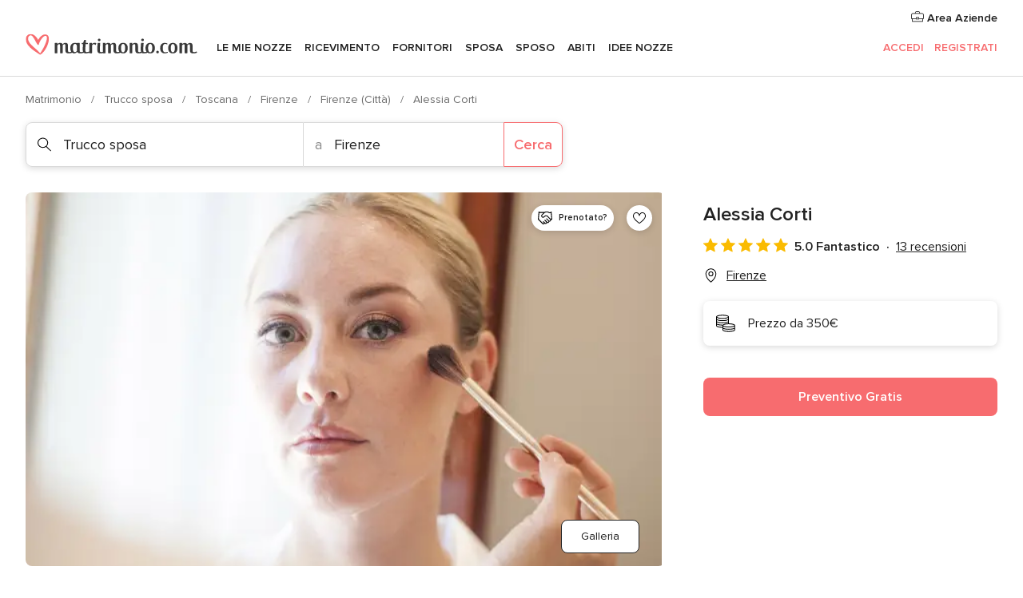

--- FILE ---
content_type: text/html; charset=UTF-8
request_url: https://www.matrimonio.com/trucco-sposa/alessia-corti--e358450
body_size: 47565
content:
<!DOCTYPE html>
<html lang="it-IT" prefix="og: http://ogp.me/ns#">
<head>
<meta http-equiv="Content-Type" content="text/html; charset=utf-8">
<title>Alessia Corti - Consulta la disponibilità e i prezzi</title>
<meta name="description" content="Alessia Corti (Trucco sposa Firenze). Ogni sposa vuole sentirsi bellissima e valorizzata in un giorno così speciale come quello delle nozze. Se siete ancora a...">
<meta name="keywords" content="Alessia Corti, Trucco sposa Alessia Corti, Sposa Alessia Corti, Matrimonio Alessia Corti, Nozze Alessia Corti, Trucco sposa Firenze, Trucco sposa Firenze, Matrimonio Firenze, Sposa Firenze, Sposa Firenze, Matrimonio Firenze">
<meta name="robots" content="all">
<meta name="distribution" content="global">
<meta name="rating" content="general">
<meta name="pbdate" content="13:26:32 19/01/2026">
<link rel="canonical" href="https://www.matrimonio.com/trucco-sposa/alessia-corti--e358450">
<link rel="alternate" href="android-app://com.matrimonio.launcher/matrimoniocom/m.matrimonio.com/trucco-sposa/alessia-corti--e358450">
<meta name="viewport" content="width=device-width, initial-scale=1.0">
<meta name="apple-custom-itunes-app" content="app-id=606939610">
<meta name="apple-itunes-app" content="app-id=606939610, app-argument=https://app.appsflyer.com/id606939610?pid=WP-iOS-IT&c=WP-IT-LANDINGS&s=it">
<meta name="google-play-app" content="app-id=com.matrimonio.launcher">
<link rel="shortcut icon" href="https://www.matrimonio.com/mobile/assets/img/favicon/favicon.png">
<meta property="fb:pages" content="125509577464592" />
<meta property="fb:app_id" content="111914015519513" />
<meta property="og:type" content="website" />
<meta property="og:title" content="Alessia Corti" />
<meta property="og:description" content="Ogni sposa vuole sentirsi bellissima e valorizzata in un giorno così speciale come quello delle nozze. Se siete ancora alla ricerca del vostro bridal style, allora la scelta vincente sarà affidarvi ad Alessia Corti, una make up artist e hairstylist" />
<meta property="og:image" content="https://cdn0.matrimonio.com/vendor/8450/3_2/1280/jpeg/img-8246_2_358450-170722822326835.jpeg">
<meta property="og:image:secure_url" content="https://cdn0.matrimonio.com/vendor/8450/3_2/1280/jpeg/img-8246_2_358450-170722822326835.jpeg">
<meta property="og:image:alt" content="Alessia Corti">
<meta property="og:url" content="https://www.matrimonio.com/trucco-sposa/alessia-corti--e358450" />
<meta name="twitter:card" content="summary_large_image" />
<link rel="stylesheet" href="https://www.matrimonio.com/builds/desktop/css/symfnw-IT73-1-20260119-004_www_m_/WebBundleResponsiveMarketplaceStorefrontBodas.css">
<script>
var internalTrackingService = internalTrackingService || {
triggerSubmit : function() {},
triggerAbandon : function() {},
loaded : false
};
</script>
<script type="text/javascript">
function getCookie (name) {var b = document.cookie.match('(^|;)\\s*' + name + '\\s*=\\s*([^;]+)'); return b ? unescape(b.pop()) : null}
function overrideOneTrustGeo () {
const otgeoCookie = getCookie('otgeo') || '';
const regexp = /^([A-Za-z]+)(?:,([A-Za-z]+))?$/g;
const matches = [...otgeoCookie.matchAll(regexp)][0];
if (matches) {
const countryCode = matches[1];
const stateCode = matches[2];
const geolocationResponse = {
countryCode
};
if (stateCode) {
geolocationResponse.stateCode = stateCode;
}
return {
geolocationResponse
};
}
}
var OneTrust = overrideOneTrustGeo() || undefined;
</script>
<span class="ot-sdk-show-settings" style="display: none"></span>
<script src="https://cdn.cookielaw.org/scripttemplates/otSDKStub.js" data-language="it-IT" data-domain-script="6fcce6c3-f1fd-40b8-b4a4-105dc471be5a" data-ignore-ga='true' defer></script>
<script>var isCountryCookiesActiveByDefault=false,CONSENT_ANALYTICS_GROUP="C0002",CONSENT_PERSONALIZATION_GROUP="C0003",CONSENT_TARGETED_ADVERTISING_GROUP="C0004",CONSENT_SOCIAL_MEDIA_GROUP="C0005",cookieConsentContent='',hideCookieConsentLayer= '', OptanonAlertBoxClosed='';hideCookieConsentLayer=getCookie('hideCookieConsentLayer');OptanonAlertBoxClosed=getCookie('OptanonAlertBoxClosed');if(hideCookieConsentLayer==="1"||Boolean(OptanonAlertBoxClosed)){cookieConsentContent=queryStringToJSON(getCookie('OptanonConsent')||'');}function getCookie(e){var o=document.cookie.match("(^|;)\\s*"+e+"\\s*=\\s*([^;]+)");return o?unescape(o.pop()):null}function queryStringToJSON(e){var o=e.split("&"),t={};return o.forEach(function(e){e=e.split("="),t[e[0]]=decodeURIComponent(e[1]||"")}),JSON.parse(JSON.stringify(t))}function isCookieGroupAllowed(e){var o=cookieConsentContent.groups;if("string"!=typeof o){if(!isCountryCookiesActiveByDefault && e===CONSENT_ANALYTICS_GROUP && getCookie('hideCookieConsentLayer')==="1"){return true}return isCountryCookiesActiveByDefault;}for(var t=o.split(","),n=0;n<t.length;n++)if(t[n].indexOf(e,0)>=0)return"1"===t[n].split(":")[1];return!1}function userHasAcceptedTheCookies(){var e=document.getElementsByTagName("body")[0],o=document.createEvent("HTMLEvents");cookieConsentContent=queryStringToJSON(getCookie("OptanonConsent")||""),!0===isCookieGroupAllowed(CONSENT_ANALYTICS_GROUP)&&(o.initEvent("analyticsCookiesHasBeenAccepted",!0,!1),e.dispatchEvent(o)),!0===isCookieGroupAllowed(CONSENT_PERSONALIZATION_GROUP)&&(o.initEvent("personalizationCookiesHasBeenAccepted",!0,!1),e.dispatchEvent(o)),!0===isCookieGroupAllowed(CONSENT_TARGETED_ADVERTISING_GROUP)&&(o.initEvent("targetedAdvertisingCookiesHasBeenAccepted",!0,!1),e.dispatchEvent(o)),!0===isCookieGroupAllowed(CONSENT_SOCIAL_MEDIA_GROUP)&&(o.initEvent("socialMediaAdvertisingCookiesHasBeenAccepted",!0,!1),e.dispatchEvent(o))}</script>
<script>
document.getElementsByTagName('body')[0].addEventListener('oneTrustLoaded', function () {
if (OneTrust.GetDomainData()?.ConsentModel?.Name === 'notice only') {
const cookiePolicyLinkSelector = document.querySelectorAll('.ot-sdk-show-settings')
cookiePolicyLinkSelector.forEach((selector) => {
selector.style.display = 'none'
})
}
})
</script>
<script>
function CMP() {
var body = document.getElementsByTagName('body')[0];
var event = document.createEvent('HTMLEvents');
var callbackIAB = (tcData, success) => {
if (success && (tcData.eventStatus === 'tcloaded' || tcData.eventStatus === 'useractioncomplete')) {
window.__tcfapi('removeEventListener', 2, () => {
}, callbackIAB);
if ((typeof window.Optanon !== "undefined" &&
!window.Optanon.GetDomainData().IsIABEnabled) ||
(tcData.gdprApplies &&
typeof window.Optanon !== "undefined" &&
window.Optanon.GetDomainData().IsIABEnabled &&
getCookie('OptanonAlertBoxClosed'))) {
userHasAcceptedTheCookies();
}
if (isCookieGroupAllowed(CONSENT_ANALYTICS_GROUP) !== true) {
event.initEvent('analyticsCookiesHasBeenDenied', true, false);
body.dispatchEvent(event);
}
if (isCookieGroupAllowed(CONSENT_TARGETED_ADVERTISING_GROUP) !== true) {
event.initEvent('targetedAdvertisingCookiesHasBeenDenied', true, false);
body.dispatchEvent(event);
}
if (tcData.gdprApplies && typeof window.Optanon !== "undefined" && window.Optanon.GetDomainData().IsIABEnabled) {
event.initEvent('IABTcDataReady', true, false);
body.dispatchEvent(event);
} else {
event.initEvent('nonIABCountryDataReady', true, false);
body.dispatchEvent(event);
}
}
}
var cnt = 0;
var consentSetInterval = setInterval(function () {
cnt += 1;
if (cnt === 600) {
userHasAcceptedTheCookies();
clearInterval(consentSetInterval);
}
if (typeof window.Optanon !== "undefined" && !window.Optanon.GetDomainData().IsIABEnabled) {
clearInterval(consentSetInterval);
userHasAcceptedTheCookies();
event.initEvent('oneTrustLoaded', true, false);
body.dispatchEvent(event);
event.initEvent('nonIABCountryDataReady', true, false);
body.dispatchEvent(event);
}
if (typeof window.__tcfapi !== "undefined") {
event.initEvent('oneTrustLoaded', true, false);
body.dispatchEvent(event);
clearInterval(consentSetInterval);
window.__tcfapi('addEventListener', 2, callbackIAB);
}
});
}
function OptanonWrapper() {
CMP();
}
</script>
</head><body>
<script>
var gtagScript = function() { var s = document.createElement("script"), el = document.getElementsByTagName("script")[0]; s.defer = true;
s.src = "https://www.googletagmanager.com/gtag/js?id=G-S06FPGC3QV";
el.parentNode.insertBefore(s, el);}
window.dataLayer = window.dataLayer || [];
const analyticsGroupOpt = isCookieGroupAllowed(CONSENT_ANALYTICS_GROUP) === true;
const targetedAdsOpt = isCookieGroupAllowed(CONSENT_TARGETED_ADVERTISING_GROUP) === true;
const personalizationOpt = isCookieGroupAllowed(CONSENT_PERSONALIZATION_GROUP) === true;
window['gtag_enable_tcf_support'] = true;
document.getElementsByTagName('body')[0].addEventListener('oneTrustLoaded', function () {
gtagScript();
});
function gtag(){dataLayer.push(arguments);}
gtag('js', new Date());
gtag('consent', 'default', {
'analytics_storage': analyticsGroupOpt ? 'granted' : 'denied',
'ad_storage': targetedAdsOpt ? 'granted' : 'denied',
'ad_user_data': targetedAdsOpt ? 'granted' : 'denied',
'ad_user_personalization': targetedAdsOpt ? 'granted' : 'denied',
'functionality_storage': targetedAdsOpt ? 'granted' : 'denied',
'personalization_storage': personalizationOpt ? 'granted' : 'denied',
'security_storage': 'granted'
});
gtag('set', 'ads_data_redaction', !analyticsGroupOpt);
gtag('set', 'allow_ad_personalization_signals', analyticsGroupOpt);
gtag('set', 'allow_google_signals', analyticsGroupOpt);
gtag('set', 'allow_interest_groups', analyticsGroupOpt);
gtag('config', 'G-S06FPGC3QV', { groups: 'analytics', 'send_page_view': false });
gtag('config', 'AW-981308565', { groups: 'adwords' });
</script>

<div id="app-apps-download-banner" class="branch-banner-placeholder branchBannerPlaceholder"></div>

<a class="layoutSkipMain" href="#layoutMain">Vai ai contenuti principali</a>
<header class="layoutHeader">
<span class="layoutHeader__hamburger app-header-menu-toggle">
<i class="svgIcon app-svg-async svgIcon__list-menu "   data-name="_common/list-menu" data-svg="https://cdn1.matrimonio.com/assets/svg/optimized/_common/list-menu.svg" data-svg-lazyload="1"></i></span>
<a class="layoutHeader__logoAnchor app-analytics-event-click"
href="https://www.matrimonio.com/">
<img src="https://www.matrimonio.com/assets/img/logos/gen_logoHeader.svg"   alt="Matrimonio"  width="218" height="27"   >
</a>
<nav class="layoutHeader__nav app-header-nav">
<ul class="layoutNavMenu app-header-list">
<li class="layoutNavMenu__header">
<i class="svgIcon app-svg-async svgIcon__close layoutNavMenu__itemClose app-header-menu-toggle"   data-name="_common/close" data-svg="https://cdn1.matrimonio.com/assets/svg/optimized/_common/close.svg" data-svg-lazyload="1"></i>        </li>
<li class="layoutNavMenu__item app-header-menu-item-openSection layoutNavMenu__item--my_wedding ">
<a href="https://www.matrimonio.com/wedding-organizer"
class="layoutNavMenu__anchor app-header-menu-itemAnchor app-analytics-track-event-click "
data-tracking-section="header" data-tracking-category="Navigation" data-tracking-category-authed="1"
data-tracking-dt="tools"                >
Le mie nozze                </a>
<i class="svgIcon app-svg-async svgIcon__angleRightBlood layoutNavMenu__anchorArrow"   data-name="_common/angleRightBlood" data-svg="https://cdn1.matrimonio.com/assets/svg/optimized/_common/angleRightBlood.svg" data-svg-lazyload="1"></i>
<div class="layoutNavMenuTab app-header-menu-itemDropdown">
<div class="layoutNavMenuTab__layout">
<div class="layoutNavMenuTab__header">
<i class="svgIcon app-svg-async svgIcon__angleLeftBlood layoutNavMenuTab__icon app-header-menu-item-closeSection"   data-name="_common/angleLeftBlood" data-svg="https://cdn1.matrimonio.com/assets/svg/optimized/_common/angleLeftBlood.svg" data-svg-lazyload="1"></i>    <a class="layoutNavMenuTab__title" href="https://www.matrimonio.com/wedding-organizer">
Le mie nozze    </a>
<i class="svgIcon app-svg-async svgIcon__close layoutNavMenuTab__iconClose app-header-menu-toggle"   data-name="_common/close" data-svg="https://cdn1.matrimonio.com/assets/svg/optimized/_common/close.svg" data-svg-lazyload="1"></i></div>
<div class="layoutNavMenuTabMyWedding">
<div class="layoutNavMenuTabMyWeddingList">
<a class="layoutNavMenuTabMyWedding__title" href="https://www.matrimonio.com/wedding-organizer">
Il mio wedding organizer        </a>
<ul class="layoutNavMenuTabMyWeddingList__content ">
<li class="layoutNavMenuTabMyWeddingList__item layoutNavMenuTabMyWeddingList__item--viewAll">
<a href="https://www.matrimonio.com/wedding-organizer">Visualizza tutto</a>
</li>
<li class="layoutNavMenuTabMyWeddingList__item "
>
<a href="https://www.matrimonio.com/agenda-matrimonio">
<i class="svgIcon app-svg-async svgIcon__checklist layoutNavMenuTabMyWeddingList__itemIcon"   data-name="tools/categories/checklist" data-svg="https://cdn1.matrimonio.com/assets/svg/optimized/tools/categories/checklist.svg" data-svg-lazyload="1"></i>                        Agenda                    </a>
</li>
<li class="layoutNavMenuTabMyWeddingList__item "
>
<a href="https://www.matrimonio.com/lista-invitati-matrimonio">
<i class="svgIcon app-svg-async svgIcon__guests layoutNavMenuTabMyWeddingList__itemIcon"   data-name="tools/categories/guests" data-svg="https://cdn1.matrimonio.com/assets/svg/optimized/tools/categories/guests.svg" data-svg-lazyload="1"></i>                        Invitati                    </a>
</li>
<li class="layoutNavMenuTabMyWeddingList__item "
>
<a href="https://www.matrimonio.com/gestione-tavoli-matrimonio">
<i class="svgIcon app-svg-async svgIcon__tables layoutNavMenuTabMyWeddingList__itemIcon"   data-name="tools/categories/tables" data-svg="https://cdn1.matrimonio.com/assets/svg/optimized/tools/categories/tables.svg" data-svg-lazyload="1"></i>                        Tavoli                    </a>
</li>
<li class="layoutNavMenuTabMyWeddingList__item "
>
<a href="https://www.matrimonio.com/budgeter-matrimonio">
<i class="svgIcon app-svg-async svgIcon__budget layoutNavMenuTabMyWeddingList__itemIcon"   data-name="tools/categories/budget" data-svg="https://cdn1.matrimonio.com/assets/svg/optimized/tools/categories/budget.svg" data-svg-lazyload="1"></i>                        Budgeter                    </a>
</li>
<li class="layoutNavMenuTabMyWeddingList__item "
>
<a href="https://www.matrimonio.com/miei-fornitori-matrimonio">
<i class="svgIcon app-svg-async svgIcon__vendors layoutNavMenuTabMyWeddingList__itemIcon"   data-name="tools/categories/vendors" data-svg="https://cdn1.matrimonio.com/assets/svg/optimized/tools/categories/vendors.svg" data-svg-lazyload="1"></i>                        Fornitori                    </a>
</li>
<li class="layoutNavMenuTabMyWeddingList__item "
>
<a href="https://www.matrimonio.com/miei-abiti-sposa">
<i class="svgIcon app-svg-async svgIcon__dresses layoutNavMenuTabMyWeddingList__itemIcon"   data-name="tools/categories/dresses" data-svg="https://cdn1.matrimonio.com/assets/svg/optimized/tools/categories/dresses.svg" data-svg-lazyload="1"></i>                        Abiti                    </a>
</li>
<li class="layoutNavMenuTabMyWeddingList__item "
>
<a href="https://www.matrimonio.com/website/index.php?actionReferrer=8">
<i class="svgIcon app-svg-async svgIcon__website layoutNavMenuTabMyWeddingList__itemIcon"   data-name="tools/categories/website" data-svg="https://cdn1.matrimonio.com/assets/svg/optimized/tools/categories/website.svg" data-svg-lazyload="1"></i>                        Wedding Site                    </a>
</li>
<li class="layoutNavMenuTabMyWeddingList__item app-analytics-track-event-click"
data-tracking-category="Navigation"
data-tracking-section="header_venues"
data-tracking-dt="contest"
>
<a href="https://www.matrimonio.com/sorteggio">
<i class="svgIcon app-svg-async svgIcon__contest layoutNavMenuTabMyWeddingList__itemIcon"   data-name="tools/categories/contest" data-svg="https://cdn1.matrimonio.com/assets/svg/optimized/tools/categories/contest.svg" data-svg-lazyload="1"></i>                        Concorso                    </a>
</li>
</ul>
</div>
<div class="layoutNavMenuTabMyWeddingBanners">
<div class="layoutNavMenuBannerBox app-header-menu-banner app-link "
data-href="https://www.matrimonio.com/app-matrimonio"
>
<div class="layoutNavMenuBannerBox__content">
<p class="layoutNavMenuBannerBox__title">Scarica l'app</p>
<span class="layoutNavMenuBannerBox__subtitle">Organizza il tuo matrimonio quando e dove vuoi</span>
</div>
<img data-src="https://www.matrimonio.com/assets/img/logos/square-icon.svg"  class="lazyload layoutNavMenuBannerBox__icon" alt="Icona app"  width="60" height="60"  >
</div>
<div class="layoutNavMenuBannerBox app-header-menu-banner app-link "
data-href="https://www.matrimonio.com/album-matrimonio-wedshoots"
>
<div class="layoutNavMenuBannerBox__content">
<a class="layoutNavMenuBannerBox__title" href="https://www.matrimonio.com/album-matrimonio-wedshoots">Wedshoots</a>
<span class="layoutNavMenuBannerBox__subtitle">Tutte le foto dei tuoi invitati in un solo album</span>
</div>
<img data-src="https://www.matrimonio.com/assets/img/wedshoots/ico_wedshoots.svg"  class="lazyload layoutNavMenuBannerBox__icon" alt="Icona Wedshoots"  width="60" height="60"  >
</div>
</div>
</div>    </div>
</div>
</li>
<li class="layoutNavMenu__item app-header-menu-item-openSection layoutNavMenu__item--venues ">
<a href="https://www.matrimonio.com/ricevimento"
class="layoutNavMenu__anchor app-header-menu-itemAnchor app-analytics-track-event-click "
data-tracking-section="header" data-tracking-category="Navigation" data-tracking-category-authed="1"
data-tracking-dt="venues"                >
Ricevimento                </a>
<i class="svgIcon app-svg-async svgIcon__angleRightBlood layoutNavMenu__anchorArrow"   data-name="_common/angleRightBlood" data-svg="https://cdn1.matrimonio.com/assets/svg/optimized/_common/angleRightBlood.svg" data-svg-lazyload="1"></i>
<div class="layoutNavMenuTab app-header-menu-itemDropdown">
<div class="layoutNavMenuTab__layout">
<div class="layoutNavMenuTab__header">
<i class="svgIcon app-svg-async svgIcon__angleLeftBlood layoutNavMenuTab__icon app-header-menu-item-closeSection"   data-name="_common/angleLeftBlood" data-svg="https://cdn1.matrimonio.com/assets/svg/optimized/_common/angleLeftBlood.svg" data-svg-lazyload="1"></i>    <a class="layoutNavMenuTab__title" href="https://www.matrimonio.com/ricevimento">
Ricevimento    </a>
<i class="svgIcon app-svg-async svgIcon__close layoutNavMenuTab__iconClose app-header-menu-toggle"   data-name="_common/close" data-svg="https://cdn1.matrimonio.com/assets/svg/optimized/_common/close.svg" data-svg-lazyload="1"></i></div>
<div class="layoutNavMenuTabVenues">
<div class="layoutNavMenuTabVenues__categories">
<div class="layoutNavMenuTabVenuesList">
<a class="layoutNavMenuTabVenues__title"
href="https://www.matrimonio.com/ricevimento">
Ricevimento            </a>
<ul class="layoutNavMenuTabVenuesList__content">
<li class="layoutNavMenuTabVenuesList__item layoutNavMenuTabVenuesList__item--viewAll">
<a href="https://www.matrimonio.com/ricevimento">Visualizza tutto</a>
</li>
<li class="layoutNavMenuTabVenuesList__item">
<a href="https://www.matrimonio.com/ville-matrimoni">
Ville matrimoni                        </a>
</li>
<li class="layoutNavMenuTabVenuesList__item">
<a href="https://www.matrimonio.com/agriturismo-ricevimenti">
Agriturismo ricevimenti                        </a>
</li>
<li class="layoutNavMenuTabVenuesList__item">
<a href="https://www.matrimonio.com/hotel-ricevimenti">
Hotel ricevimenti                        </a>
</li>
<li class="layoutNavMenuTabVenuesList__item">
<a href="https://www.matrimonio.com/ristoranti-ricevimenti">
Ristoranti ricevimenti                        </a>
</li>
<li class="layoutNavMenuTabVenuesList__item">
<a href="https://www.matrimonio.com/sala-ricevimenti">
Sala ricevimenti                        </a>
</li>
<li class="layoutNavMenuTabVenuesList__item">
<a href="https://www.matrimonio.com/catering-matrimoni">
Catering matrimoni                        </a>
</li>
<li class="layoutNavMenuTabVenuesList__item">
<a href="https://www.matrimonio.com/castelli-matrimoni">
Castelli matrimoni                        </a>
</li>
<li class="layoutNavMenuTabVenuesList__item">
<a href="https://www.matrimonio.com/matrimoni-in-spiaggia">
Matrimoni in spiaggia                        </a>
</li>
<li class="layoutNavMenuTabVenuesList__item">
<a href="https://www.matrimonio.com/location-matrimoni">
Location matrimoni                        </a>
</li>
<li class="layoutNavMenuTabVenuesList__item layoutNavMenuTabVenuesList__item--highlight">
<a href="https://www.matrimonio.com/promozioni/ricevimento">
Promozioni                        </a>
</li>
</ul>
</div>
</div>
<div class="layoutNavMenuTabVenuesBanners">
<div class="layoutNavMenuBannerBox app-header-menu-banner app-link app-analytics-track-event-click"
data-href="https://www.matrimonio.com/destination-wedding"
data-tracking-section=header_venues                      data-tracking-category=Navigation                      data-tracking-dt=destination_weddings         >
<div class="layoutNavMenuBannerBox__content">
<p class="layoutNavMenuBannerBox__title">Destination Weddings</p>
<span class="layoutNavMenuBannerBox__subtitle">Il tuo matrimonio da sogno all'estero.</span>
</div>
<img class="svgIcon svgIcon__plane_destination layoutNavMenuBannerBox__icon lazyload" data-src="https://cdn1.matrimonio.com/assets/svg/original/illustration/plane_destination.svg"  alt="illustration plane destination" width="56" height="56" >    </div>
<div class="layoutNavMenuBannerBox app-header-menu-banner app-link app-analytics-track-event-click"
data-href="https://www.matrimonio.com/sorteggio"
data-tracking-section=header_venues                      data-tracking-category=Navigation                      data-tracking-dt=contest         >
<div class="layoutNavMenuBannerBox__content">
<p class="layoutNavMenuBannerBox__title">Vinci 5.000&euro;</p>
<span class="layoutNavMenuBannerBox__subtitle">Partecipa alla 155ª edizione del concorso di Matrimonio.com</span>
</div>
<img class="svgIcon svgIcon__stars layoutNavMenuBannerBox__icon lazyload" data-src="https://cdn1.matrimonio.com/assets/svg/original/illustration/stars.svg"  alt="illustration stars" width="56" height="56" >    </div>
</div>
</div>
</div>
</div>
</li>
<li class="layoutNavMenu__item app-header-menu-item-openSection layoutNavMenu__item--vendors ">
<a href="https://www.matrimonio.com/fornitori"
class="layoutNavMenu__anchor app-header-menu-itemAnchor app-analytics-track-event-click "
data-tracking-section="header" data-tracking-category="Navigation" data-tracking-category-authed="1"
data-tracking-dt="vendors"                >
Fornitori                </a>
<i class="svgIcon app-svg-async svgIcon__angleRightBlood layoutNavMenu__anchorArrow"   data-name="_common/angleRightBlood" data-svg="https://cdn1.matrimonio.com/assets/svg/optimized/_common/angleRightBlood.svg" data-svg-lazyload="1"></i>
<div class="layoutNavMenuTab app-header-menu-itemDropdown">
<div class="layoutNavMenuTab__layout">
<div class="layoutNavMenuTab__header">
<i class="svgIcon app-svg-async svgIcon__angleLeftBlood layoutNavMenuTab__icon app-header-menu-item-closeSection"   data-name="_common/angleLeftBlood" data-svg="https://cdn1.matrimonio.com/assets/svg/optimized/_common/angleLeftBlood.svg" data-svg-lazyload="1"></i>    <a class="layoutNavMenuTab__title" href="https://www.matrimonio.com/fornitori">
Fornitori    </a>
<i class="svgIcon app-svg-async svgIcon__close layoutNavMenuTab__iconClose app-header-menu-toggle"   data-name="_common/close" data-svg="https://cdn1.matrimonio.com/assets/svg/optimized/_common/close.svg" data-svg-lazyload="1"></i></div>
<div class="layoutNavMenuTabVendors">
<div class="layoutNavMenuTabVendors__content layoutNavMenuTabVendors__contentBig">
<div class="layoutNavMenuTabVendorsList">
<a class="layoutNavMenuTabVendors__title" href="https://www.matrimonio.com/fornitori">
Trova i fornitori per le tue nozze            </a>
<ul class="layoutNavMenuTabVendorsList__content">
<li class="layoutNavMenuTabVendorsList__item layoutNavMenuTabVendorsList__item--viewAll">
<a href="https://www.matrimonio.com/fornitori">Visualizza tutto</a>
</li>
<li class="layoutNavMenuTabVendorsList__item">
<i class="svgIcon app-svg-async svgIcon__categPhoto layoutNavMenuTabVendorsList__itemIcon"   data-name="vendors/categories/categPhoto" data-svg="https://cdn1.matrimonio.com/assets/svg/optimized/vendors/categories/categPhoto.svg" data-svg-lazyload="1"></i>                        <a href="https://www.matrimonio.com/fotografo-matrimonio">
Fotografo matrimonio                        </a>
</li>
<li class="layoutNavMenuTabVendorsList__item">
<i class="svgIcon app-svg-async svgIcon__categVideo layoutNavMenuTabVendorsList__itemIcon"   data-name="vendors/categories/categVideo" data-svg="https://cdn1.matrimonio.com/assets/svg/optimized/vendors/categories/categVideo.svg" data-svg-lazyload="1"></i>                        <a href="https://www.matrimonio.com/video-matrimonio">
Video Matrimonio                        </a>
</li>
<li class="layoutNavMenuTabVendorsList__item">
<i class="svgIcon app-svg-async svgIcon__categMusic layoutNavMenuTabVendorsList__itemIcon"   data-name="vendors/categories/categMusic" data-svg="https://cdn1.matrimonio.com/assets/svg/optimized/vendors/categories/categMusic.svg" data-svg-lazyload="1"></i>                        <a href="https://www.matrimonio.com/musica-matrimonio">
Musica matrimonio                        </a>
</li>
<li class="layoutNavMenuTabVendorsList__item">
<i class="svgIcon app-svg-async svgIcon__categRental layoutNavMenuTabVendorsList__itemIcon"   data-name="vendors/categories/categRental" data-svg="https://cdn1.matrimonio.com/assets/svg/optimized/vendors/categories/categRental.svg" data-svg-lazyload="1"></i>                        <a href="https://www.matrimonio.com/auto-matrimonio">
Auto matrimonio                        </a>
</li>
<li class="layoutNavMenuTabVendorsList__item">
<i class="svgIcon app-svg-async svgIcon__categTransport layoutNavMenuTabVendorsList__itemIcon"   data-name="vendors/categories/categTransport" data-svg="https://cdn1.matrimonio.com/assets/svg/optimized/vendors/categories/categTransport.svg" data-svg-lazyload="1"></i>                        <a href="https://www.matrimonio.com/noleggio-autobus">
Noleggio autobus                        </a>
</li>
<li class="layoutNavMenuTabVendorsList__item">
<i class="svgIcon app-svg-async svgIcon__categFlower layoutNavMenuTabVendorsList__itemIcon"   data-name="vendors/categories/categFlower" data-svg="https://cdn1.matrimonio.com/assets/svg/optimized/vendors/categories/categFlower.svg" data-svg-lazyload="1"></i>                        <a href="https://www.matrimonio.com/fiori-matrimonio">
Fiori matrimonio                        </a>
</li>
<li class="layoutNavMenuTabVendorsList__item">
<i class="svgIcon app-svg-async svgIcon__categInvite layoutNavMenuTabVendorsList__itemIcon"   data-name="vendors/categories/categInvite" data-svg="https://cdn1.matrimonio.com/assets/svg/optimized/vendors/categories/categInvite.svg" data-svg-lazyload="1"></i>                        <a href="https://www.matrimonio.com/partecipazioni-nozze">
Partecipazioni nozze                        </a>
</li>
<li class="layoutNavMenuTabVendorsList__item">
<i class="svgIcon app-svg-async svgIcon__categGift layoutNavMenuTabVendorsList__itemIcon"   data-name="vendors/categories/categGift" data-svg="https://cdn1.matrimonio.com/assets/svg/optimized/vendors/categories/categGift.svg" data-svg-lazyload="1"></i>                        <a href="https://www.matrimonio.com/bomboniere">
Bomboniere                        </a>
</li>
</ul>
</div>
<div class="layoutNavMenuTabVendorsPremium">
<p class="layoutNavMenuTabVendorsPremium__subtitle">In evidenza</p>
<ul class="layoutNavMenuTabVendorsPremium__content">
<li class="layoutNavMenuTabVendorsPremium__item">
<div data-href="https://www.matrimonio.com/anfm" class="layoutNavMenuTabVendorsPremium__link link app-header-menu-premium-link app-link">
<img data-src="https://cdn1.matrimonio.com/assets/img/directory/gen_miniLogo-74.jpg"  class="lazyload layoutNavMenuTabVendorsPremium__image" alt="Fotografi garanzie ANFM"  width="50" height="50"  >
Fotografi garanzie ANFM                            </div>
</li>
</ul>
</div>
<div class="layoutNavMenuTabVendorsListOthers">
<p class="layoutNavMenuTabVendorsListOthers__subtitle">Altre categorie</p>
<ul class="layoutNavMenuTabVendorsListOthers__container">
<li class="layoutNavMenuTabVendorsListOthers__item">
<a href="https://www.matrimonio.com/noleggio-arredi">
Noleggio arredi                        </a>
</li>
<li class="layoutNavMenuTabVendorsListOthers__item">
<a href="https://www.matrimonio.com/noleggio-tensostrutture">
Noleggio tensostrutture                        </a>
</li>
<li class="layoutNavMenuTabVendorsListOthers__item">
<a href="https://www.matrimonio.com/animazione-matrimoni">
Animazione Matrimoni                        </a>
</li>
<li class="layoutNavMenuTabVendorsListOthers__item">
<a href="https://www.matrimonio.com/decorazioni-matrimonio">
Decorazioni matrimonio                        </a>
</li>
<li class="layoutNavMenuTabVendorsListOthers__item">
<a href="https://www.matrimonio.com/lista-di-nozze">
Lista di nozze                        </a>
</li>
<li class="layoutNavMenuTabVendorsListOthers__item">
<a href="https://www.matrimonio.com/wedding-planner">
Wedding planner                        </a>
</li>
<li class="layoutNavMenuTabVendorsListOthers__item">
<a href="https://www.matrimonio.com/noleggio-carrozze">
Noleggio carrozze                        </a>
</li>
<li class="layoutNavMenuTabVendorsListOthers__item">
<a href="https://www.matrimonio.com/viaggio-di-nozze">
Viaggio di nozze                        </a>
</li>
<li class="layoutNavMenuTabVendorsListOthers__item">
<a href="https://www.matrimonio.com/proposte-originali">
Proposte originali                        </a>
</li>
<li class="layoutNavMenuTabVendorsListOthers__item">
<a href="https://www.matrimonio.com/torte-nuziali">
Torte nuziali                        </a>
</li>
<li class="layoutNavMenuTabVendorsListOthers__item">
<a href="https://www.matrimonio.com/photo-booth">
Photo booth                        </a>
</li>
<li class="layoutNavMenuTabVendorsListOthers__deals">
<a href="https://www.matrimonio.com/promozioni/fornitori">
Promozioni                        </a>
</li>
</ul>
</div>
</div>
<div class="layoutNavMenuTabVendorsBanners hasPremium">
<div class="layoutNavMenuBannerBox app-header-menu-banner app-link app-analytics-track-event-click"
data-href="https://www.matrimonio.com/destination-wedding"
data-tracking-section=header_vendors                      data-tracking-category=Navigation                      data-tracking-dt=destination_weddings         >
<div class="layoutNavMenuBannerBox__content">
<p class="layoutNavMenuBannerBox__title">Destination Weddings</p>
<span class="layoutNavMenuBannerBox__subtitle">Il tuo matrimonio da sogno all'estero.</span>
</div>
<img class="svgIcon svgIcon__plane_destination layoutNavMenuBannerBox__icon lazyload" data-src="https://cdn1.matrimonio.com/assets/svg/original/illustration/plane_destination.svg"  alt="illustration plane destination" width="56" height="56" >    </div>
<div class="layoutNavMenuBannerBox app-header-menu-banner app-link app-analytics-track-event-click"
data-href="https://www.matrimonio.com/sorteggio"
data-tracking-section=header_vendors                      data-tracking-category=Navigation                      data-tracking-dt=contest         >
<div class="layoutNavMenuBannerBox__content">
<p class="layoutNavMenuBannerBox__title">Vinci 5.000&euro;</p>
<span class="layoutNavMenuBannerBox__subtitle">Partecipa alla 155ª edizione del concorso di Matrimonio.com</span>
</div>
<img class="svgIcon svgIcon__stars layoutNavMenuBannerBox__icon lazyload" data-src="https://cdn1.matrimonio.com/assets/svg/original/illustration/stars.svg"  alt="illustration stars" width="56" height="56" >    </div>
</div>
</div>    </div>
</div>
</li>
<li class="layoutNavMenu__item app-header-menu-item-openSection layoutNavMenu__item--brides ">
<a href="https://www.matrimonio.com/sposa"
class="layoutNavMenu__anchor app-header-menu-itemAnchor app-analytics-track-event-click "
data-tracking-section="header" data-tracking-category="Navigation" data-tracking-category-authed="1"
>
Sposa                </a>
<i class="svgIcon app-svg-async svgIcon__angleRightBlood layoutNavMenu__anchorArrow"   data-name="_common/angleRightBlood" data-svg="https://cdn1.matrimonio.com/assets/svg/optimized/_common/angleRightBlood.svg" data-svg-lazyload="1"></i>
<div class="layoutNavMenuTab app-header-menu-itemDropdown">
<div class="layoutNavMenuTab__layout">
<div class="layoutNavMenuTab__header">
<i class="svgIcon app-svg-async svgIcon__angleLeftBlood layoutNavMenuTab__icon app-header-menu-item-closeSection"   data-name="_common/angleLeftBlood" data-svg="https://cdn1.matrimonio.com/assets/svg/optimized/_common/angleLeftBlood.svg" data-svg-lazyload="1"></i>    <a class="layoutNavMenuTab__title" href="https://www.matrimonio.com/sposa">
Spose    </a>
<i class="svgIcon app-svg-async svgIcon__close layoutNavMenuTab__iconClose app-header-menu-toggle"   data-name="_common/close" data-svg="https://cdn1.matrimonio.com/assets/svg/optimized/_common/close.svg" data-svg-lazyload="1"></i></div>
<div class="layoutNavMenuTabBridesGrooms">
<div class="layoutNavMenuTabBridesGroomsList">
<a class="layoutNavMenuTabBridesGrooms__title" href="https://www.matrimonio.com/sposa">
Spose        </a>
<ul class="layoutNavMenuTabBridesGroomsList__content">
<li class="layoutNavMenuTabBridesGroomsList__item layoutNavMenuTabBridesGroomsList__item--viewAll">
<a href="https://www.matrimonio.com/sposa">Visualizza tutto</a>
</li>
<li class="layoutNavMenuTabBridesGroomsList__item">
<a href="https://www.matrimonio.com/abiti-da-sposa">
Abiti da sposa                    </a>
</li>
<li class="layoutNavMenuTabBridesGroomsList__item">
<a href="https://www.matrimonio.com/accessori-sposa">
Accessori sposa                    </a>
</li>
<li class="layoutNavMenuTabBridesGroomsList__item">
<a href="https://www.matrimonio.com/abiti-da-cerimonia">
Abiti da cerimonia                    </a>
</li>
<li class="layoutNavMenuTabBridesGroomsList__item">
<a href="https://www.matrimonio.com/acconciature-sposa">
Acconciature sposa                    </a>
</li>
<li class="layoutNavMenuTabBridesGroomsList__item">
<a href="https://www.matrimonio.com/trucco-sposa">
Trucco sposa                    </a>
</li>
<li class="layoutNavMenuTabBridesGroomsList__item">
<a href="https://www.matrimonio.com/trattamenti-estetici">
Trattamenti estetici                    </a>
</li>
<li class="layoutNavMenuTabBridesGroomsList__item">
<a href="https://www.matrimonio.com/gioielleria">
Gioielleria                    </a>
</li>
<li class="layoutNavMenuTabBridesGroomsList__item">
<a href="https://www.matrimonio.com/fedi-nuziali">
Fedi nuziali                    </a>
</li>
<li class="layoutNavMenuTabBridesGroomsList__item layoutNavMenuTabBridesGroomsList__item--highlight">
<a href="https://www.matrimonio.com/promozioni/sposa">
Promozioni                </a>
</li>
</ul>
</div>
<div class="layoutNavMenuTabBridesGroomsBanner">
<div class="layoutNavMenuBannerBox app-header-menu-banner app-link "
data-href="https://www.matrimonio.com/abiti-sposa"
>
<div class="layoutNavMenuBannerBox__content">
<p class="layoutNavMenuBannerBox__title">Catalogo abiti da sposa</p>
<span class="layoutNavMenuBannerBox__subtitle">Scegli il tuo e trovalo nei negozi della tua zona.</span>
</div>
<img class="svgIcon svgIcon__dress layoutNavMenuBannerBox__icon lazyload" data-src="https://cdn1.matrimonio.com/assets/svg/original/illustration/dress.svg"  alt="illustration dress" width="56" height="56" >    </div>
</div>
</div>    </div>
</div>
</li>
<li class="layoutNavMenu__item app-header-menu-item-openSection layoutNavMenu__item--grooms ">
<a href="https://www.matrimonio.com/sposo"
class="layoutNavMenu__anchor app-header-menu-itemAnchor app-analytics-track-event-click "
data-tracking-section="header" data-tracking-category="Navigation" data-tracking-category-authed="1"
>
Sposo                </a>
<i class="svgIcon app-svg-async svgIcon__angleRightBlood layoutNavMenu__anchorArrow"   data-name="_common/angleRightBlood" data-svg="https://cdn1.matrimonio.com/assets/svg/optimized/_common/angleRightBlood.svg" data-svg-lazyload="1"></i>
<div class="layoutNavMenuTab app-header-menu-itemDropdown">
<div class="layoutNavMenuTab__layout">
<div class="layoutNavMenuTab__header">
<i class="svgIcon app-svg-async svgIcon__angleLeftBlood layoutNavMenuTab__icon app-header-menu-item-closeSection"   data-name="_common/angleLeftBlood" data-svg="https://cdn1.matrimonio.com/assets/svg/optimized/_common/angleLeftBlood.svg" data-svg-lazyload="1"></i>    <a class="layoutNavMenuTab__title" href="https://www.matrimonio.com/sposo">
Sposi    </a>
<i class="svgIcon app-svg-async svgIcon__close layoutNavMenuTab__iconClose app-header-menu-toggle"   data-name="_common/close" data-svg="https://cdn1.matrimonio.com/assets/svg/optimized/_common/close.svg" data-svg-lazyload="1"></i></div>
<div class="layoutNavMenuTabBridesGrooms">
<div class="layoutNavMenuTabBridesGroomsList">
<a class="layoutNavMenuTabBridesGrooms__title" href="https://www.matrimonio.com/sposo">
Sposi        </a>
<ul class="layoutNavMenuTabBridesGroomsList__content">
<li class="layoutNavMenuTabBridesGroomsList__item layoutNavMenuTabBridesGroomsList__item--viewAll">
<a href="https://www.matrimonio.com/sposo">Visualizza tutto</a>
</li>
<li class="layoutNavMenuTabBridesGroomsList__item">
<a href="https://www.matrimonio.com/vestiti-sposo">
Vestiti sposo                    </a>
</li>
<li class="layoutNavMenuTabBridesGroomsList__item">
<a href="https://www.matrimonio.com/accessori-sposo">
Accessori sposo                    </a>
</li>
<li class="layoutNavMenuTabBridesGroomsList__item">
<a href="https://www.matrimonio.com/estetica-maschile">
Estetica maschile                    </a>
</li>
<li class="layoutNavMenuTabBridesGroomsList__item layoutNavMenuTabBridesGroomsList__item--highlight">
<a href="https://www.matrimonio.com/promozioni/sposo">
Promozioni                </a>
</li>
</ul>
</div>
<div class="layoutNavMenuTabBridesGroomsBanner">
<div class="layoutNavMenuBannerBox app-header-menu-banner app-link "
data-href="https://www.matrimonio.com/vestiti-da-sposo"
>
<div class="layoutNavMenuBannerBox__content">
<p class="layoutNavMenuBannerBox__title">Catalogo sposo</p>
<span class="layoutNavMenuBannerBox__subtitle">Scegli il tuo e trovalo nei negozi della tua zona.</span>
</div>
<img class="svgIcon svgIcon__bowtie_blue layoutNavMenuBannerBox__icon lazyload" data-src="https://cdn1.matrimonio.com/assets/svg/original/illustration/bowtie_blue.svg"  alt="illustration bowtie blue" width="56" height="56" >    </div>
</div>
</div>    </div>
</div>
</li>
<li class="layoutNavMenu__item app-header-menu-item-openSection layoutNavMenu__item--dresses ">
<a href="https://www.matrimonio.com/abiti-sposa"
class="layoutNavMenu__anchor app-header-menu-itemAnchor app-analytics-track-event-click "
data-tracking-section="header" data-tracking-category="Navigation" data-tracking-category-authed="1"
data-tracking-dt="dresses"                >
Abiti                </a>
<i class="svgIcon app-svg-async svgIcon__angleRightBlood layoutNavMenu__anchorArrow"   data-name="_common/angleRightBlood" data-svg="https://cdn1.matrimonio.com/assets/svg/optimized/_common/angleRightBlood.svg" data-svg-lazyload="1"></i>
<div class="layoutNavMenuTab app-header-menu-itemDropdown">
<div class="layoutNavMenuTab__layout">
<div class="layoutNavMenuTab__header">
<i class="svgIcon app-svg-async svgIcon__angleLeftBlood layoutNavMenuTab__icon app-header-menu-item-closeSection"   data-name="_common/angleLeftBlood" data-svg="https://cdn1.matrimonio.com/assets/svg/optimized/_common/angleLeftBlood.svg" data-svg-lazyload="1"></i>    <a class="layoutNavMenuTab__title" href="https://www.matrimonio.com/abiti-sposa">
Abiti    </a>
<i class="svgIcon app-svg-async svgIcon__close layoutNavMenuTab__iconClose app-header-menu-toggle"   data-name="_common/close" data-svg="https://cdn1.matrimonio.com/assets/svg/optimized/_common/close.svg" data-svg-lazyload="1"></i></div>
<div class="layoutNavMenuTabDresses">
<div class="layoutNavMenuTabDressesList">
<a class="layoutNavMenuTabDresses__title" href="https://www.matrimonio.com/abiti-sposa">
Tendenze moda nuziale        </a>
<ul class="layoutNavMenuTabDressesList__content">
<li class="layoutNavMenuTabDressesList__item layoutNavMenuTabDressesList__item--viewAll">
<a href="https://www.matrimonio.com/abiti-sposa">Visualizza tutto</a>
</li>
<li class="layoutNavMenuTabDressesList__item">
<a href="https://www.matrimonio.com/abiti-sposa" class="layoutNavMenuTabDressesList__Link">
<i class="svgIcon app-svg-async svgIcon__bride-dress layoutNavMenuTabDressesList__itemIcon"   data-name="dresses/categories/bride-dress" data-svg="https://cdn1.matrimonio.com/assets/svg/optimized/dresses/categories/bride-dress.svg" data-svg-lazyload="1"></i>                        Sposa                    </a>
</li>
<li class="layoutNavMenuTabDressesList__item">
<a href="https://www.matrimonio.com/vestiti-da-sposo" class="layoutNavMenuTabDressesList__Link">
<i class="svgIcon app-svg-async svgIcon__suit layoutNavMenuTabDressesList__itemIcon"   data-name="dresses/categories/suit" data-svg="https://cdn1.matrimonio.com/assets/svg/optimized/dresses/categories/suit.svg" data-svg-lazyload="1"></i>                        Sposo                    </a>
</li>
<li class="layoutNavMenuTabDressesList__item">
<a href="https://www.matrimonio.com/abiti-cerimonia" class="layoutNavMenuTabDressesList__Link">
<i class="svgIcon app-svg-async svgIcon__dress layoutNavMenuTabDressesList__itemIcon"   data-name="dresses/categories/dress" data-svg="https://cdn1.matrimonio.com/assets/svg/optimized/dresses/categories/dress.svg" data-svg-lazyload="1"></i>                        Cerimonia                    </a>
</li>
<li class="layoutNavMenuTabDressesList__item">
<a href="https://www.matrimonio.com/gioielli" class="layoutNavMenuTabDressesList__Link">
<i class="svgIcon app-svg-async svgIcon__diamond layoutNavMenuTabDressesList__itemIcon"   data-name="dresses/categories/diamond" data-svg="https://cdn1.matrimonio.com/assets/svg/optimized/dresses/categories/diamond.svg" data-svg-lazyload="1"></i>                        Gioielli                    </a>
</li>
<li class="layoutNavMenuTabDressesList__item">
<a href="https://www.matrimonio.com/accessori" class="layoutNavMenuTabDressesList__Link">
<i class="svgIcon app-svg-async svgIcon__handbag layoutNavMenuTabDressesList__itemIcon"   data-name="dresses/categories/handbag" data-svg="https://cdn1.matrimonio.com/assets/svg/optimized/dresses/categories/handbag.svg" data-svg-lazyload="1"></i>                        Accessori                    </a>
</li>
</ul>
</div>
<div class="layoutNavMenuTabDressesFeatured">
<p class="layoutNavMenuTabDresses__subtitle">Firme in evidenza</p>
<div class="layoutNavMenuTabDressesFeatured__content">
<a href="https://www.matrimonio.com/abiti-sposa/alma-novia--d97">
<figure class="layoutNavMenuTabDressesFeaturedItem">
<img data-src="https://cdn0.matrimonio.com/cat/abiti-sposa/alma-novia/niced--mfvr1185817.jpg"  class="lazyload layoutNavMenuTabDressesFeaturedItem__image" alt="Alma Novia"  width="290" height="406"  >
<figcaption class="layoutNavMenuTabDressesFeaturedItem__name">Alma Novia</figcaption>
</figure>
</a>
<a href="https://www.matrimonio.com/abiti-sposa/felicia-couture--d1297">
<figure class="layoutNavMenuTabDressesFeaturedItem">
<img data-src="https://cdn0.matrimonio.com/cat/abiti-sposa/felicia-couture/andree--mfvr1184085.jpg"  class="lazyload layoutNavMenuTabDressesFeaturedItem__image" alt="Felicia Couture"  width="290" height="406"  >
<figcaption class="layoutNavMenuTabDressesFeaturedItem__name">Felicia Couture</figcaption>
</figure>
</a>
<a href="https://www.matrimonio.com/abiti-sposa/aire-barcelona--d25">
<figure class="layoutNavMenuTabDressesFeaturedItem">
<img data-src="https://cdn0.matrimonio.com/cat/abiti-sposa/aire-barcelona/kasey--mfvr1185611.jpg"  class="lazyload layoutNavMenuTabDressesFeaturedItem__image" alt="Aire Barcelona"  width="290" height="406"  >
<figcaption class="layoutNavMenuTabDressesFeaturedItem__name">Aire Barcelona</figcaption>
</figure>
</a>
<a href="https://www.matrimonio.com/abiti-sposa/demetrios--d175">
<figure class="layoutNavMenuTabDressesFeaturedItem">
<img data-src="https://cdn0.matrimonio.com/cat/abiti-sposa/demetrios/dr407--mfvr1176801.jpg"  class="lazyload layoutNavMenuTabDressesFeaturedItem__image" alt="Demetrios"  width="290" height="406"  >
<figcaption class="layoutNavMenuTabDressesFeaturedItem__name">Demetrios</figcaption>
</figure>
</a>
<a href="https://www.matrimonio.com/abiti-sposa/justin-alexander--d320">
<figure class="layoutNavMenuTabDressesFeaturedItem">
<img data-src="https://cdn0.matrimonio.com/cat/abiti-sposa/justin-alexander/liza--mfvr1190469.jpg"  class="lazyload layoutNavMenuTabDressesFeaturedItem__image" alt="Justin Alexander"  width="290" height="406"  >
<figcaption class="layoutNavMenuTabDressesFeaturedItem__name">Justin Alexander</figcaption>
</figure>
</a>
</div>
</div>
</div>
</div>
</div>
</li>
<li class="layoutNavMenu__item app-header-menu-item-openSection layoutNavMenu__item--articles ">
<a href="https://www.matrimonio.com/articoli"
class="layoutNavMenu__anchor app-header-menu-itemAnchor app-analytics-track-event-click "
data-tracking-section="header" data-tracking-category="Navigation" data-tracking-category-authed="1"
data-tracking-dt="ideas"                >
Idee nozze                </a>
<i class="svgIcon app-svg-async svgIcon__angleRightBlood layoutNavMenu__anchorArrow"   data-name="_common/angleRightBlood" data-svg="https://cdn1.matrimonio.com/assets/svg/optimized/_common/angleRightBlood.svg" data-svg-lazyload="1"></i>
<div class="layoutNavMenuTab app-header-menu-itemDropdown">
<div class="layoutNavMenuTab__layout">
<div class="layoutNavMenuTab__header">
<i class="svgIcon app-svg-async svgIcon__angleLeftBlood layoutNavMenuTab__icon app-header-menu-item-closeSection"   data-name="_common/angleLeftBlood" data-svg="https://cdn1.matrimonio.com/assets/svg/optimized/_common/angleLeftBlood.svg" data-svg-lazyload="1"></i>    <a class="layoutNavMenuTab__title" href="https://www.matrimonio.com/articoli">
Idee nozze    </a>
<i class="svgIcon app-svg-async svgIcon__close layoutNavMenuTab__iconClose app-header-menu-toggle"   data-name="_common/close" data-svg="https://cdn1.matrimonio.com/assets/svg/optimized/_common/close.svg" data-svg-lazyload="1"></i></div>
<div class="layoutNavMenuTabArticles">
<div class="layoutNavMenuTabArticlesList">
<a class="layoutNavMenuTabArticles__title" href="https://www.matrimonio.com/articoli">
Ispirazione e consigli per il tuo matrimonio        </a>
<ul class="layoutNavMenuTabArticlesList__content">
<li class="layoutNavMenuTabArticlesList__item layoutNavMenuTabArticlesList__item--viewAll">
<a href="https://www.matrimonio.com/articoli">Visualizza tutto</a>
</li>
<li class="layoutNavMenuTabArticlesList__item">
<a href="https://www.matrimonio.com/articoli/prima-delle-nozze--t1">
Prima delle nozze                    </a>
</li>
<li class="layoutNavMenuTabArticlesList__item">
<a href="https://www.matrimonio.com/articoli/la-cerimonia--t2">
La cerimonia                    </a>
</li>
<li class="layoutNavMenuTabArticlesList__item">
<a href="https://www.matrimonio.com/articoli/il-ricevimento--t3">
Il ricevimento                    </a>
</li>
<li class="layoutNavMenuTabArticlesList__item">
<a href="https://www.matrimonio.com/articoli/i-servizi-per-il-tuo-matrimonio--t4">
I servizi per il tuo matrimonio                    </a>
</li>
<li class="layoutNavMenuTabArticlesList__item">
<a href="https://www.matrimonio.com/articoli/moda-nuziale--t5">
Moda nuziale                    </a>
</li>
<li class="layoutNavMenuTabArticlesList__item">
<a href="https://www.matrimonio.com/articoli/bellezza--t6">
Bellezza                    </a>
</li>
<li class="layoutNavMenuTabArticlesList__item">
<a href="https://www.matrimonio.com/articoli/luna-di-miele--t7">
Luna di miele                    </a>
</li>
<li class="layoutNavMenuTabArticlesList__item">
<a href="https://www.matrimonio.com/articoli/dopo-il-matrimonio--t8">
Dopo il matrimonio                    </a>
</li>
<li class="layoutNavMenuTabArticlesList__item">
<a href="https://www.matrimonio.com/articoli/fai-da-te--t62">
Fai da te                    </a>
</li>
<li class="layoutNavMenuTabArticlesList__item">
<a href="https://www.matrimonio.com/articoli/reportage-di-nozze--t63">
Reportage di nozze                    </a>
</li>
</ul>
</div>
<div class="layoutNavMenuTabArticlesBanners">
<div class="layoutNavMenuTabArticlesBannersItem app-header-menu-banner app-link"
data-href="https://www.matrimonio.com/racconto-matrimonio">
<figure class="layoutNavMenuTabArticlesBannersItem__figure">
<img data-src="https://www.matrimonio.com/assets/img/components/header/tabs/realweddings_banner.jpg" data-srcset="https://www.matrimonio.com/assets/img/components/header/tabs/realweddings_banner@2x.jpg 2x" class="lazyload layoutNavMenuTabArticlesBannersItem__image" alt="Real wedding"  width="304" height="90"  >
<figcaption class="layoutNavMenuTabArticlesBannersItem__content">
<a href="https://www.matrimonio.com/racconto-matrimonio"
title="Real wedding"
class="layoutNavMenuTabArticlesBannersItem__title">Real wedding</a>
<p class="layoutNavMenuTabArticlesBannersItem__description">
Ogni matrimonio è unico ed è il coronamento di una bella storia d'amore.            </p>
</figcaption>
</figure>
</div>
<div class="layoutNavMenuTabArticlesBannersItem app-header-menu-banner app-link"
data-href="https://www.matrimonio.com/luna-di-miele">
<figure class="layoutNavMenuTabArticlesBannersItem__figure">
<img data-src="https://www.matrimonio.com/assets/img/components/header/tabs/honeymoons_banner.jpg" data-srcset="https://www.matrimonio.com/assets/img/components/header/tabs/honeymoons_banner@2x.jpg 2x" class="lazyload layoutNavMenuTabArticlesBannersItem__image" alt="Luna di miele"  width="304" height="90"  >
<figcaption class="layoutNavMenuTabArticlesBannersItem__content">
<a href="https://www.matrimonio.com/luna-di-miele"
title="Luna di miele"
class="layoutNavMenuTabArticlesBannersItem__title">Luna di miele</a>
<p class="layoutNavMenuTabArticlesBannersItem__description">
Scopri le migliori destinazioni per una luna di miele da sogno.            </p>
</figcaption>
</figure>
</div>
</div>
</div>    </div>
</div>
</li>
<li class="layoutNavMenu__item app-header-menu-item-openSection layoutNavMenu__item--community ">
<a href="https://community.matrimonio.com/"
class="layoutNavMenu__anchor app-header-menu-itemAnchor app-analytics-track-event-click "
data-tracking-section="header" data-tracking-category="Navigation" data-tracking-category-authed="1"
data-tracking-dt="community"                >
Community                </a>
<i class="svgIcon app-svg-async svgIcon__angleRightBlood layoutNavMenu__anchorArrow"   data-name="_common/angleRightBlood" data-svg="https://cdn1.matrimonio.com/assets/svg/optimized/_common/angleRightBlood.svg" data-svg-lazyload="1"></i>
<div class="layoutNavMenuTab app-header-menu-itemDropdown">
<div class="layoutNavMenuTab__layout">
<div class="layoutNavMenuTab__header">
<i class="svgIcon app-svg-async svgIcon__angleLeftBlood layoutNavMenuTab__icon app-header-menu-item-closeSection"   data-name="_common/angleLeftBlood" data-svg="https://cdn1.matrimonio.com/assets/svg/optimized/_common/angleLeftBlood.svg" data-svg-lazyload="1"></i>    <a class="layoutNavMenuTab__title" href="https://community.matrimonio.com/">
Community    </a>
<i class="svgIcon app-svg-async svgIcon__close layoutNavMenuTab__iconClose app-header-menu-toggle"   data-name="_common/close" data-svg="https://cdn1.matrimonio.com/assets/svg/optimized/_common/close.svg" data-svg-lazyload="1"></i></div>
<div class="layoutNavMenuTabCommunity">
<div class="layoutNavMenuTabCommunityList">
<a class="layoutNavMenuTabCommunity__title" href="https://community.matrimonio.com/">
Gruppi per argomento        </a>
<ul class="layoutNavMenuTabCommunityList__content">
<li class="layoutNavMenuTabCommunityList__item layoutNavMenuTabCommunityList__item--viewAll">
<a href="https://community.matrimonio.com/">Visualizza tutto</a>
</li>
<li class="layoutNavMenuTabCommunityList__item">
<a href="https://community.matrimonio.com/community/organizzazione-matrimonio">
Organizzazione matrimonio                    </a>
</li>
<li class="layoutNavMenuTabCommunityList__item">
<a href="https://community.matrimonio.com/community/prima-delle-nozze">
Prima delle nozze                    </a>
</li>
<li class="layoutNavMenuTabCommunityList__item">
<a href="https://community.matrimonio.com/community/moda-nozze">
Moda nozze                    </a>
</li>
<li class="layoutNavMenuTabCommunityList__item">
<a href="https://community.matrimonio.com/community/ricevimento-di-nozze">
Ricevimento di nozze                    </a>
</li>
<li class="layoutNavMenuTabCommunityList__item">
<a href="https://community.matrimonio.com/community/fai-da-te">
Fai da te                    </a>
</li>
<li class="layoutNavMenuTabCommunityList__item">
<a href="https://community.matrimonio.com/community/matrimonio-com">
Matrimonio.com                    </a>
</li>
<li class="layoutNavMenuTabCommunityList__item">
<a href="https://community.matrimonio.com/community/luna-di-miele">
Luna di miele                    </a>
</li>
<li class="layoutNavMenuTabCommunityList__item">
<a href="https://community.matrimonio.com/community/salute-bellezza-e-dieta">
Salute, bellezza e dieta                    </a>
</li>
<li class="layoutNavMenuTabCommunityList__item">
<a href="https://community.matrimonio.com/community/ceremonia-nuziale">
Cerimonia nuziale                    </a>
</li>
<li class="layoutNavMenuTabCommunityList__item">
<a href="https://community.matrimonio.com/community/vivere-insieme">
Vita di coppia                    </a>
</li>
<li class="layoutNavMenuTabCommunityList__item">
<a href="https://community.matrimonio.com/community/neo-spose">
Just Married                    </a>
</li>
<li class="layoutNavMenuTabCommunityList__item">
<a href="https://community.matrimonio.com/community/future-mamme">
Future mamme                    </a>
</li>
<li class="layoutNavMenuTabCommunityList__item">
<a href="https://community.matrimonio.com/community/nozze-vip">
Nozze vip                    </a>
</li>
<li class="layoutNavMenuTabCommunityList__item">
<a href="https://community.matrimonio.com/community/test-di-nozze">
Test di nozze                    </a>
</li>
<li class="layoutNavMenuTabCommunityList__item">
<a href="https://community.matrimonio.com/community/concorso">
Concorso                    </a>
</li>
<li class="layoutNavMenuTabCommunityList__item">
<a href="https://community.matrimonio.com/community/assistenza">
Assistenza                    </a>
</li>
<li class="layoutNavMenuTabCommunityList__item">
<a href="https://community.matrimonio.com/community-provincia">
Gruppi per regione                    </a>
</li>
</ul>
</div>
<div class="layoutNavMenuTabCommunityLast">
<p class="layoutNavMenuTabCommunityLast__subtitle app-header-menu-community app-link"
role="link"
tabindex="0" data-href="https://community.matrimonio.com/">Tutte le notizie della Community</p>
<ul class="layoutNavMenuTabCommunityLast__list">
<li>
<a href="https://community.matrimonio.com/">
Post                    </a>
</li>
<li>
<a href="https://community.matrimonio.com/foto">
Foto                    </a>
</li>
<li>
<a href="https://community.matrimonio.com/video">
Video                    </a>
</li>
<li>
<a href="https://community.matrimonio.com/membri">
Utenti                    </a>
</li>
</ul>
</div>
</div>    </div>
</div>
</li>
<li class="layoutNavMenu__itemFooter layoutNavMenu__itemFooter--bordered app-analytics-track-event-click"
data-tracking-section="header"
data-tracking-category="Navigation"
data-tracking-dt="contest"
data-tracking-category-authed="1"
>
<a class="layoutNavMenu__anchorFooter" href="https://www.matrimonio.com/sorteggio">
<i class="svgIcon app-svg-async svgIcon__celebrate "   data-name="_common/celebrate" data-svg="https://cdn1.matrimonio.com/assets/svg/optimized/_common/celebrate.svg" data-svg-lazyload="1"></i>                    Concorso da 5.000 euro                </a>
</li>
<li class="layoutNavMenu__itemFooter">
<a class="layoutNavMenu__anchorFooter" rel="nofollow" href="https://wedshootsapp.onelink.me/2833772549?pid=WP-iOS-IT&amp;s=it&amp;c=WP-IT-MOBILE&amp;af_dp=wedshoots%3A%2F%2F&amp;durl=wedshoots%3A%2F%2F">WedShoots</a>
</li>
<li class="layoutNavMenu__itemFooter">
<a class="layoutNavMenu__anchorFooter" rel="nofollow" href="https://matrimoniocom.onelink.me/Yu9p?pid=WP-iOS-IT&amp;s=it&amp;c=WP-IT-MOBILE&amp;af_dp=matrimoniocom%3A%2F%2F">Scarica l'app</a>
</li>
<li class="layoutNavMenu__itemFooter layoutNavMenu__itemFooter--bordered">
<a class="layoutNavMenu__anchorFooter" href="https://www.matrimonio.com/emp-Acceso.php" rel="nofollow">
Accesso aziende            </a>
</li>
</ul>
</nav>
<div class="layoutHeader__overlay app-header-menu-toggle app-header-menu-overlay"></div>
<div class="layoutHeader__authArea app-header-auth-area">
<a href="https://www.matrimonio.com/users-login.php" class="layoutHeader__authNoLoggedAreaMobile" title="Accesso utenti">
<i class="svgIcon app-svg-async svgIcon__user "   data-name="_common/user" data-svg="https://cdn1.matrimonio.com/assets/svg/optimized/_common/user.svg" data-svg-lazyload="1"></i>    </a>
<div class="layoutHeader__authNoLoggedArea app-header-auth-area">
<a class="layoutHeader__vendorAuth"
rel="nofollow"
href="https://www.matrimonio.com/emp-Acceso.php">
<i class="svgIcon app-svg-async svgIcon__briefcase layoutHeader__vendorAuthIcon"   data-name="vendors/briefcase" data-svg="https://cdn1.matrimonio.com/assets/svg/optimized/vendors/briefcase.svg" data-svg-lazyload="1"></i>    Area Aziende</a>
<ul class="layoutNavMenuAuth">
<li class="layoutNavMenuAuth__item">
<a href="https://www.matrimonio.com/users-login.php"
class="layoutNavMenuAuth__anchor">Accedi</a>
</li>
<li class="layoutNavMenuAuth__item">
<a href="https://www.matrimonio.com/users-signup.php"
class="layoutNavMenuAuth__anchor">Registrati</a>
</li>
</ul>    </div>
</div>
</header>
<main id="layoutMain" class="layoutMain">
<div class="app-storefront-native-share hidden"
data-text="Ciao! Questa azienda di servizi per matrimoni potrebbe interessarti: https://www.matrimonio.com/trucco-sposa/alessia-corti--e358450?utm_source=share"
data-dialog-title="Condividi Alessia Corti"
data-subject="👀 Guarda cosa ho trovato su Matrimonio.com"
></div>
<nav class="storefrontBreadcrumb app-storefront-breadcrumb">
<nav class="breadcrumb app-breadcrumb   ">
<ul class="breadcrumb__list">
<li>
<a  href="https://www.matrimonio.com/">
Matrimonio                    </a>
</li>
<li>
<a  href="https://www.matrimonio.com/trucco-sposa">
Trucco sposa                    </a>
</li>
<li>
<a  href="https://www.matrimonio.com/trucco-sposa/toscana">
Toscana                    </a>
</li>
<li>
<a  href="https://www.matrimonio.com/trucco-sposa/firenze">
Firenze                    </a>
</li>
<li>
<a  href="https://www.matrimonio.com/trucco-sposa/firenze/firenze">
Firenze (Città)                    </a>
</li>
<li>
Alessia Corti                            </li>
</ul>
</nav>
    </nav>
<div class="storefrontFullSearcher app-searcher-tracking">
<form class="storefrontFullSearcher__form app-searcher app-searcher-form-tracking suggestCategory
app-smart-searcher      app-searcher-simplification"
method="get"
role="search"
action="https://www.matrimonio.com/busc.php">
<input type="hidden" name="id_grupo" value="">
<input type="hidden" name="id_sector" value="38">
<input type="hidden" name="id_region" value="">
<input type="hidden" name="id_provincia" value="552">
<input type="hidden" name="id_poblacion" value="">
<input type="hidden" name="id_geozona" value="">
<input type="hidden" name="geoloc" value="0">
<input type="hidden" name="latitude">
<input type="hidden" name="longitude">
<input type="hidden" name="keyword" value="">
<input type="hidden" name="faqs[]" value="">
<input type="hidden" name="capacityRange[]" value="">
<div class="storefrontFullSearcher__category app-filter-searcher-field show-searcher-reset">
<i class="svgIcon app-svg-async svgIcon__search storefrontFullSearcher__categoryIcon"   data-name="_common/search" data-svg="https://cdn1.matrimonio.com/assets/svg/optimized/_common/search.svg" data-svg-lazyload="1"></i>        <input class="storefrontFullSearcher__input app-filter-searcher-input app-searcher-category-input-tracking app-searcher-category-input"
type="text"
value="Trucco sposa"
name="txtStrSearch"
data-last-value="Trucco sposa"
data-placeholder-default="Nome o categoria del fornitore"
data-placeholder-focused="Nome o categoria del fornitore"
aria-label="Nome o categoria del fornitore"
placeholder="Nome o categoria del fornitore"
autocomplete="off">
<span class="storefrontFullSearcher__categoryReset app-searcher-reset-category">
<i class="svgIcon app-svg-async svgIcon__close storefrontFullSearcher__categoryResetIcon"   data-name="_common/close" data-svg="https://cdn1.matrimonio.com/assets/svg/optimized/_common/close.svg" data-svg-lazyload="1"></i>        </span>
<div class="storefrontFullSearcher__placeholder app-filter-searcher-list"></div>
</div>
<div class="storefrontFullSearcher__location">
<span class="storefrontFullSearcher__locationFixedText">a</span>
<input class="storefrontFullSearcher__input app-searcher-location-input app-searcher-location-input-tracking"
type="text"
data-last-value="Firenze"
data-placeholder-default="Dove"
placeholder="Dove"
data-placeholder-focused="Dove"
aria-label="Dove"
value="Firenze"
name="txtLocSearch"
autocomplete="off">
<span class="storefrontFullSearcher__locationReset app-searcher-reset-location">
<i class="svgIcon app-svg-async svgIcon__close searcher__locationResetIcon"   data-name="_common/close" data-svg="https://cdn1.matrimonio.com/assets/svg/optimized/_common/close.svg" data-svg-lazyload="1"></i>        </span>
<div class="storefrontFullSearcher__placeholder app-searcher-location-placeholder"></div>
</div>
<button type="submit" class="storefrontFullSearcher__submit app-searcher-submit-button app-searcher-submit-tracking">
Cerca    </button>
</form>
</div>
<article class="storefront app-main-storefront app-article-storefront app-storefront-heading   app-storefront"
data-vendor-id=358450    data-lite-vendor="1"
>
<div class="app-features-container hidden"
data-is-storefront="1"
data-multi-category-vendor-recommended=""
data-is-data-collector-enabled="0"
data-is-vendor-view-enabled="1"
data-is-lead-form-validation-enabled="0"
></div>
<aside class="storefrontHeadingWrap">
<header class="storefrontHeading storefrontHeading--sticky app-storefront-sticky-heading">
<div class="storefrontHeading__titleWrap" data-testid="storefrontHeadingTitle">
<h1 class="storefrontHeading__title">Alessia Corti</h1>
</div>
<div class="storefrontHeading__content">
<div class="storefrontHeadingReviews">
<a class="storefrontHeading__item app-heading-quick-link app-heading-global-tracking" href="#reviews" data-section="reviews">
<span class="storefrontHeadingReviews__stars" data-testid="storefrontHeadingReviewsStars">
<i class="svgIcon app-svg-async svgIcon__star storefrontHeadingReviews__icon"   data-name="_common/star" data-svg="https://cdn1.matrimonio.com/assets/svg/optimized/_common/star.svg" data-svg-lazyload="1"></i>                            <i class="svgIcon app-svg-async svgIcon__star storefrontHeadingReviews__icon"   data-name="_common/star" data-svg="https://cdn1.matrimonio.com/assets/svg/optimized/_common/star.svg" data-svg-lazyload="1"></i>                            <i class="svgIcon app-svg-async svgIcon__star storefrontHeadingReviews__icon"   data-name="_common/star" data-svg="https://cdn1.matrimonio.com/assets/svg/optimized/_common/star.svg" data-svg-lazyload="1"></i>                            <i class="svgIcon app-svg-async svgIcon__star storefrontHeadingReviews__icon"   data-name="_common/star" data-svg="https://cdn1.matrimonio.com/assets/svg/optimized/_common/star.svg" data-svg-lazyload="1"></i>                            <i class="svgIcon app-svg-async svgIcon__star storefrontHeadingReviews__icon"   data-name="_common/star" data-svg="https://cdn1.matrimonio.com/assets/svg/optimized/_common/star.svg" data-svg-lazyload="1"></i>                                        <span class="srOnly">Valutazione 5.0 su 5</span>
<strong class="storefrontHeadingReviews__starsValue" data-testid="storefrontHeadingReviewsStarsValue" aria-hidden="true">5.0 Fantastico</strong>
</span>
</a>
<a class="storefrontHeading__item app-heading-quick-link app-heading-global-tracking" href="#reviews" data-section="reviews">
<span class="storefrontHeadingReviews__count" data-testid="storefrontHeadingReviewsCount">
13 recensioni        </span>
</a>
</div>
<div class="storefrontHeadingLocation storefrontHeading__item" data-testid="storefrontHeadingLocation">
<i class="svgIcon app-svg-async svgIcon__location storefrontHeadingLocation__icon"   data-name="_common/location" data-svg="https://cdn1.matrimonio.com/assets/svg/optimized/_common/location.svg" data-svg-lazyload="1"></i>                    <div class="storefrontHeadingLocation__label app-heading-global-tracking"  data-section="map">
<a class="app-heading-quick-link" href="#map">
Firenze                                                    </a>
</div>
</div>
</div>
<div class="storefrontHeadingFaqs">
<div class="storefrontHeadingFaqsCard" data-testid="storefrontHeadingFaqsCardMenu">
<i class="svgIcon app-svg-async svgIcon__pricing storefrontHeadingFaqsCard__icon"   data-name="vendors/pricing" data-svg="https://cdn1.matrimonio.com/assets/svg/optimized/vendors/pricing.svg" data-svg-lazyload="1"></i>                <span class="storefrontHeadingFaqsCard__label">  Prezzo da 350€</span>
</div>
</div>
<div class="storefrontHeadingLeads storefrontHeadingLeads--full" data-testid="storefrontHeadingLeads">
<button
type="button"
class=" button button--primary storefrontHeading__lead  app-default-simple-lead "
data-storefront-id=""
data-vendor-id="358450"
data-frm-insert=""
data-frm-insert-json="{&quot;desktop&quot;:1,&quot;desktopLogged&quot;:90,&quot;mobile&quot;:20,&quot;mobileLogged&quot;:77}"
data-section="showPhone"
aria-label="Preventivo Gratis"
data-tracking-section="storefrontHeader"                            data-lead-with-flexible-dates=""                            data-lead-form-with-services=""                >
Preventivo Gratis            </button>
</div>
</header>
</aside>
<div class="storefrontUrgencyBadgetsBanner">
    </div>
<div class="storefrontVendorMessage">
</div>
<nav class="sectionNavigation storefrontNavigationStatic app-section-navigation-static">
<div class="storefrontNavigationStatic__slider">
<div class="scrollSnap app-scroll-snap-wrapper app-storefront-navigation-static-slider scrollSnap--fullBleed scrollSnap--floatArrows"
role="region" aria-label=" Slider">
<button type="button" aria-label="Precedente" class="scrollSnap__arrow scrollSnap__arrow--prev app-scroll-snap-prev hidden disabled"><i class="svgIcon app-svg-async svgIcon__arrowLeftThick "   data-name="arrows/arrowLeftThick" data-svg="https://cdn1.matrimonio.com/assets/svg/optimized/arrows/arrowLeftThick.svg" data-svg-lazyload="1"></i></button>
<div class="scrollSnap__container app-scroll-snap-container app-storefront-navigation-static-slider-container" dir="ltr">
<div class="scrollSnap__item app-scroll-snap-item app-storefront-navigation-static-slider-item"
data-id="0"
data-visualized-slide="false"
><div class="storefrontNavigationStatic__item scrollSnap__item sectionNavigation__itemRelevantInfo">
<a class="storefrontNavigationStatic__anchor app-section-navigation-tracking app-section-navigation-anchor" data-section="description" href="#description">
Informazioni            </a>
</div>
</div>
<div class="scrollSnap__item app-scroll-snap-item app-storefront-navigation-static-slider-item"
data-id="1"
data-visualized-slide="false"
><div class="storefrontNavigationStatic__item scrollSnap__item sectionNavigation__itemRelevantInfo">
<a class="storefrontNavigationStatic__anchor app-section-navigation-tracking app-section-navigation-anchor" data-section="faqs" href="#faqs">
Faq            </a>
</div>
</div>
<div class="scrollSnap__item app-scroll-snap-item app-storefront-navigation-static-slider-item"
data-id="2"
data-visualized-slide="false"
><div class="storefrontNavigationStatic__item scrollSnap__item sectionNavigation__itemRelevantInfo">
<a class="storefrontNavigationStatic__anchor app-section-navigation-tracking app-section-navigation-anchor" data-section="reviews" href="#reviews">
Recensioni                    <span class="storefrontNavigationStatic__count">
13            </span>
</a>
</div>
</div>
<div class="scrollSnap__item app-scroll-snap-item app-storefront-navigation-static-slider-item"
data-id="3"
data-visualized-slide="false"
><div class="storefrontNavigationStatic__item scrollSnap__item sectionNavigation__itemRelevantInfo">
<a class="storefrontNavigationStatic__anchor app-section-navigation-tracking app-section-navigation-anchor" data-section="map" href="#map">
Mappa            </a>
</div>
</div>
</div>
<button type="button" aria-label="Avanti" class="scrollSnap__arrow scrollSnap__arrow--next app-scroll-snap-next hidden "><i class="svgIcon app-svg-async svgIcon__arrowRightThick "   data-name="arrows/arrowRightThick" data-svg="https://cdn1.matrimonio.com/assets/svg/optimized/arrows/arrowRightThick.svg" data-svg-lazyload="1"></i></button>
</div>
</div>
</nav>
<section class="storefrontMultiGallery app-gallery-slider app-multi-gallery app-gallery-fullScreen-global-tracking"
data-navigation-bar-count="0"
data-slide-visualiced-count="1"
data-item-slider="1"
data-source-page="free vendor"
>
<div class="storefrontMultiGallery__content" role="region" aria-label="Alessia Corti Slider">
<div class="storefrontMultiGallery__actions">

<button type="button" class="storefrontBackLink app-storefront-breadcrumb-backLink storefrontBackLink--organicMode"
   data-href="https://www.matrimonio.com/trucco-sposa/firenze"
   title="La tua ricerca" >
    <i class="svgIcon app-svg-async svgIcon__arrowShortLeft storefrontBackLink__icon"   data-name="_common/arrowShortLeft" data-svg="https://cdn1.matrimonio.com/assets/svg/optimized/_common/arrowShortLeft.svg" data-svg-lazyload="1"></i></button>

<button type="button" class="hiredButton app-hired-save-vendor storefrontMultiGallery__vendorBooked"
data-category-id="141"
data-vendor-id="358450"
data-tracking-section=""
data-insert-source="31"
data-status="6"
data-section="hiredButton"
data-is-vendor-saved=""
>
<div class="hiredButton__content hiredButton__disable">
<i class="svgIcon app-svg-async svgIcon__handshake "   data-name="vendors/handshake" data-svg="https://cdn1.matrimonio.com/assets/svg/optimized/vendors/handshake.svg" data-svg-lazyload="1"></i>        Prenotato?    </div>
<div class="app-hired-link hiredButton__content hiredButton__enable"
data-href="https://www.matrimonio.com/tools/VendorsCateg?id_categ=141&amp;status=6"
data-event="EMP_CB_SHOWVENDORS">
<i class="svgIcon app-svg-async svgIcon__checkOutline "   data-name="_common/checkOutline" data-svg="https://cdn1.matrimonio.com/assets/svg/optimized/_common/checkOutline.svg" data-svg-lazyload="1"></i>        Prenotato    </div>
</button>
<button type="button" class="storefrontMultiGallery__favorite  favoriteButton app-favorite-save-vendor"
data-vendor-id="358450"
data-id-sector="141"
data-aria-label-saved="Fornitore aggiunto ai Preferiti"
data-tracking-section=""
aria-label="Aggiungi fornitore a Preferiti"
aria-pressed="false"
data-testid=""
data-insert-source="2"        >
<i class="svgIcon app-svg-async svgIcon__heartOutline favoriteButton__heartDisable"   data-name="_common/heartOutline" data-svg="https://cdn1.matrimonio.com/assets/svg/optimized/_common/heartOutline.svg" data-svg-lazyload="1"></i>    <i class="svgIcon app-svg-async svgIcon__heart favoriteButton__heartActive"   data-name="_common/heart" data-svg="https://cdn1.matrimonio.com/assets/svg/optimized/_common/heart.svg" data-svg-lazyload="1"></i></button>
</div>
<section class="storefrontMultiGallery__scroll app-gallery-slider-container app-scroll-snap-container storefrontMultiGallery__scroll--fullWidth">
<span hidden id="vendorId" data-vendor-id="358450"></span>
<figure class="storefrontMultiGallery__item app-scroll-snap-item app-gallery-image-fullscreen-open app-gallery-global-tracking app-open-gallery-tracking storefrontMultiGallery__item--0" data-type="image" data-media="photo" data-type-id="0">
<picture      data-image-name="imageFileName_img-8246_2_358450-170722822326835.jpeg">
<source
type="image/webp"
srcset="https://cdn0.matrimonio.com/vendor/8450/3_2/320/jpeg/img-8246_2_358450-170722822326835.webp 320w,
https://cdn0.matrimonio.com/vendor/8450/3_2/640/jpeg/img-8246_2_358450-170722822326835.webp 640w,
https://cdn0.matrimonio.com/vendor/8450/3_2/960/jpeg/img-8246_2_358450-170722822326835.webp 960w,
https://cdn0.matrimonio.com/vendor/8450/3_2/1280/jpeg/img-8246_2_358450-170722822326835.webp 1280w,
https://cdn0.matrimonio.com/vendor/8450/3_2/1920/jpeg/img-8246_2_358450-170722822326835.webp 1920w" sizes="(min-width: 1024px) 600px, (min-width: 480px) 400px, 100vw">
<img
fetchpriority="high"        srcset="https://cdn0.matrimonio.com/vendor/8450/3_2/320/jpeg/img-8246_2_358450-170722822326835.jpeg 320w,
https://cdn0.matrimonio.com/vendor/8450/3_2/640/jpeg/img-8246_2_358450-170722822326835.jpeg 640w,
https://cdn0.matrimonio.com/vendor/8450/3_2/960/jpeg/img-8246_2_358450-170722822326835.jpeg 960w,
https://cdn0.matrimonio.com/vendor/8450/3_2/1280/jpeg/img-8246_2_358450-170722822326835.jpeg 1280w,
https://cdn0.matrimonio.com/vendor/8450/3_2/1920/jpeg/img-8246_2_358450-170722822326835.jpeg 1920w"
src="https://cdn0.matrimonio.com/vendor/8450/3_2/960/jpeg/img-8246_2_358450-170722822326835.jpeg"
sizes="(min-width: 1024px) 600px, (min-width: 480px) 400px, 100vw"
alt="Alessia Corti"
width="640"        height="427"                >
</picture>
<figcaption>Alessia Corti</figcaption>
</figure>
<figure class="storefrontMultiGallery__item app-scroll-snap-item app-gallery-image-fullscreen-open app-gallery-global-tracking app-open-gallery-tracking storefrontMultiGallery__item--1" data-type="image" data-media="photo" data-type-id="1">
<picture      data-image-name="imageFileName_52bc5076-2050-4737-811c-65bf5ebe6c17_2_358450-169467196222600.jpeg">
<source
type="image/webp"
srcset="https://cdn0.matrimonio.com/vendor/8450/3_2/320/jpeg/52bc5076-2050-4737-811c-65bf5ebe6c17_2_358450-169467196222600.webp 320w,
https://cdn0.matrimonio.com/vendor/8450/3_2/640/jpeg/52bc5076-2050-4737-811c-65bf5ebe6c17_2_358450-169467196222600.webp 640w,
https://cdn0.matrimonio.com/vendor/8450/3_2/960/jpeg/52bc5076-2050-4737-811c-65bf5ebe6c17_2_358450-169467196222600.webp 960w,
https://cdn0.matrimonio.com/vendor/8450/3_2/1280/jpeg/52bc5076-2050-4737-811c-65bf5ebe6c17_2_358450-169467196222600.webp 1280w,
https://cdn0.matrimonio.com/vendor/8450/3_2/1920/jpeg/52bc5076-2050-4737-811c-65bf5ebe6c17_2_358450-169467196222600.webp 1920w" sizes="(min-width: 1024px) 600px, (min-width: 480px) 400px, 100vw">
<img
srcset="https://cdn0.matrimonio.com/vendor/8450/3_2/320/jpeg/52bc5076-2050-4737-811c-65bf5ebe6c17_2_358450-169467196222600.jpeg 320w,
https://cdn0.matrimonio.com/vendor/8450/3_2/640/jpeg/52bc5076-2050-4737-811c-65bf5ebe6c17_2_358450-169467196222600.jpeg 640w,
https://cdn0.matrimonio.com/vendor/8450/3_2/960/jpeg/52bc5076-2050-4737-811c-65bf5ebe6c17_2_358450-169467196222600.jpeg 960w,
https://cdn0.matrimonio.com/vendor/8450/3_2/1280/jpeg/52bc5076-2050-4737-811c-65bf5ebe6c17_2_358450-169467196222600.jpeg 1280w,
https://cdn0.matrimonio.com/vendor/8450/3_2/1920/jpeg/52bc5076-2050-4737-811c-65bf5ebe6c17_2_358450-169467196222600.jpeg 1920w"
src="https://cdn0.matrimonio.com/vendor/8450/3_2/960/jpeg/52bc5076-2050-4737-811c-65bf5ebe6c17_2_358450-169467196222600.jpeg"
sizes="(min-width: 1024px) 600px, (min-width: 480px) 400px, 100vw"
alt="17/08/22"
width="640"        height="427"                >
</picture>
<figcaption>17/08/22</figcaption>
</figure>
<figure class="storefrontMultiGallery__item app-scroll-snap-item app-gallery-image-fullscreen-open app-gallery-global-tracking app-open-gallery-tracking storefrontMultiGallery__item--2" data-type="image" data-media="photo" data-type-id="2">
<picture      data-image-name="imageFileName_71655ded-8f93-4fc3-9438-99bd1aa63d8d_2_358450-169467197753050.jpeg">
<source
type="image/webp"
srcset="https://cdn0.matrimonio.com/vendor/8450/3_2/320/jpeg/71655ded-8f93-4fc3-9438-99bd1aa63d8d_2_358450-169467197753050.webp 320w,
https://cdn0.matrimonio.com/vendor/8450/3_2/640/jpeg/71655ded-8f93-4fc3-9438-99bd1aa63d8d_2_358450-169467197753050.webp 640w,
https://cdn0.matrimonio.com/vendor/8450/3_2/960/jpeg/71655ded-8f93-4fc3-9438-99bd1aa63d8d_2_358450-169467197753050.webp 960w,
https://cdn0.matrimonio.com/vendor/8450/3_2/1280/jpeg/71655ded-8f93-4fc3-9438-99bd1aa63d8d_2_358450-169467197753050.webp 1280w,
https://cdn0.matrimonio.com/vendor/8450/3_2/1920/jpeg/71655ded-8f93-4fc3-9438-99bd1aa63d8d_2_358450-169467197753050.webp 1920w" sizes="(min-width: 1024px) 600px, (min-width: 480px) 400px, 100vw">
<img
srcset="https://cdn0.matrimonio.com/vendor/8450/3_2/320/jpeg/71655ded-8f93-4fc3-9438-99bd1aa63d8d_2_358450-169467197753050.jpeg 320w,
https://cdn0.matrimonio.com/vendor/8450/3_2/640/jpeg/71655ded-8f93-4fc3-9438-99bd1aa63d8d_2_358450-169467197753050.jpeg 640w,
https://cdn0.matrimonio.com/vendor/8450/3_2/960/jpeg/71655ded-8f93-4fc3-9438-99bd1aa63d8d_2_358450-169467197753050.jpeg 960w,
https://cdn0.matrimonio.com/vendor/8450/3_2/1280/jpeg/71655ded-8f93-4fc3-9438-99bd1aa63d8d_2_358450-169467197753050.jpeg 1280w,
https://cdn0.matrimonio.com/vendor/8450/3_2/1920/jpeg/71655ded-8f93-4fc3-9438-99bd1aa63d8d_2_358450-169467197753050.jpeg 1920w"
src="https://cdn0.matrimonio.com/vendor/8450/3_2/960/jpeg/71655ded-8f93-4fc3-9438-99bd1aa63d8d_2_358450-169467197753050.jpeg"
sizes="(min-width: 1024px) 600px, (min-width: 480px) 400px, 100vw"
alt="15/07/22"
width="640"        height="427"                loading="lazy">
</picture>
<figcaption>15/07/22</figcaption>
</figure>
<figure class="storefrontMultiGallery__item app-scroll-snap-item app-gallery-image-fullscreen-open app-gallery-global-tracking app-open-gallery-tracking storefrontMultiGallery__item--3" data-type="image" data-media="photo" data-type-id="3">
<picture      data-image-name="imageFileName_3f082d09-5e13-407e-b1a7-37feb9cd107b_2_358450-169467197784211.jpeg">
<source
type="image/webp"
srcset="https://cdn0.matrimonio.com/vendor/8450/3_2/320/jpeg/3f082d09-5e13-407e-b1a7-37feb9cd107b_2_358450-169467197784211.webp 320w,
https://cdn0.matrimonio.com/vendor/8450/3_2/640/jpeg/3f082d09-5e13-407e-b1a7-37feb9cd107b_2_358450-169467197784211.webp 640w,
https://cdn0.matrimonio.com/vendor/8450/3_2/960/jpeg/3f082d09-5e13-407e-b1a7-37feb9cd107b_2_358450-169467197784211.webp 960w,
https://cdn0.matrimonio.com/vendor/8450/3_2/1280/jpeg/3f082d09-5e13-407e-b1a7-37feb9cd107b_2_358450-169467197784211.webp 1280w,
https://cdn0.matrimonio.com/vendor/8450/3_2/1920/jpeg/3f082d09-5e13-407e-b1a7-37feb9cd107b_2_358450-169467197784211.webp 1920w" sizes="(min-width: 1024px) 600px, (min-width: 480px) 400px, 100vw">
<img
srcset="https://cdn0.matrimonio.com/vendor/8450/3_2/320/jpeg/3f082d09-5e13-407e-b1a7-37feb9cd107b_2_358450-169467197784211.jpeg 320w,
https://cdn0.matrimonio.com/vendor/8450/3_2/640/jpeg/3f082d09-5e13-407e-b1a7-37feb9cd107b_2_358450-169467197784211.jpeg 640w,
https://cdn0.matrimonio.com/vendor/8450/3_2/960/jpeg/3f082d09-5e13-407e-b1a7-37feb9cd107b_2_358450-169467197784211.jpeg 960w,
https://cdn0.matrimonio.com/vendor/8450/3_2/1280/jpeg/3f082d09-5e13-407e-b1a7-37feb9cd107b_2_358450-169467197784211.jpeg 1280w,
https://cdn0.matrimonio.com/vendor/8450/3_2/1920/jpeg/3f082d09-5e13-407e-b1a7-37feb9cd107b_2_358450-169467197784211.jpeg 1920w"
src="https://cdn0.matrimonio.com/vendor/8450/3_2/960/jpeg/3f082d09-5e13-407e-b1a7-37feb9cd107b_2_358450-169467197784211.jpeg"
sizes="(min-width: 1024px) 600px, (min-width: 480px) 400px, 100vw"
alt="15/07/22"
width="640"        height="427"                loading="lazy">
</picture>
<figcaption>15/07/22</figcaption>
</figure>
<figure class="storefrontMultiGallery__item app-scroll-snap-item app-gallery-image-fullscreen-open app-gallery-global-tracking app-open-gallery-tracking " data-type="image" data-media="photo" data-type-id="4">
<picture      data-image-name="imageFileName_d011d077-ff12-44fa-b54a-5a0f45790e94_2_358450-169467197770779.jpeg">
<source
type="image/webp"
srcset="https://cdn0.matrimonio.com/vendor/8450/3_2/320/jpeg/d011d077-ff12-44fa-b54a-5a0f45790e94_2_358450-169467197770779.webp 320w,
https://cdn0.matrimonio.com/vendor/8450/3_2/640/jpeg/d011d077-ff12-44fa-b54a-5a0f45790e94_2_358450-169467197770779.webp 640w,
https://cdn0.matrimonio.com/vendor/8450/3_2/960/jpeg/d011d077-ff12-44fa-b54a-5a0f45790e94_2_358450-169467197770779.webp 960w,
https://cdn0.matrimonio.com/vendor/8450/3_2/1280/jpeg/d011d077-ff12-44fa-b54a-5a0f45790e94_2_358450-169467197770779.webp 1280w,
https://cdn0.matrimonio.com/vendor/8450/3_2/1920/jpeg/d011d077-ff12-44fa-b54a-5a0f45790e94_2_358450-169467197770779.webp 1920w" sizes="(min-width: 1024px) 600px, (min-width: 480px) 400px, 100vw">
<img
srcset="https://cdn0.matrimonio.com/vendor/8450/3_2/320/jpeg/d011d077-ff12-44fa-b54a-5a0f45790e94_2_358450-169467197770779.jpeg 320w,
https://cdn0.matrimonio.com/vendor/8450/3_2/640/jpeg/d011d077-ff12-44fa-b54a-5a0f45790e94_2_358450-169467197770779.jpeg 640w,
https://cdn0.matrimonio.com/vendor/8450/3_2/960/jpeg/d011d077-ff12-44fa-b54a-5a0f45790e94_2_358450-169467197770779.jpeg 960w,
https://cdn0.matrimonio.com/vendor/8450/3_2/1280/jpeg/d011d077-ff12-44fa-b54a-5a0f45790e94_2_358450-169467197770779.jpeg 1280w,
https://cdn0.matrimonio.com/vendor/8450/3_2/1920/jpeg/d011d077-ff12-44fa-b54a-5a0f45790e94_2_358450-169467197770779.jpeg 1920w"
src="https://cdn0.matrimonio.com/vendor/8450/3_2/960/jpeg/d011d077-ff12-44fa-b54a-5a0f45790e94_2_358450-169467197770779.jpeg"
sizes="(min-width: 1024px) 600px, (min-width: 480px) 400px, 100vw"
alt="15/07/22"
width="640"        height="427"                loading="lazy">
</picture>
<figcaption>15/07/22</figcaption>
</figure>
<figure class="storefrontMultiGallery__item app-scroll-snap-item app-gallery-image-fullscreen-open app-gallery-global-tracking app-open-gallery-tracking " data-type="image" data-media="photo" data-type-id="5">
<picture      data-image-name="imageFileName_img-3814_2_358450-169467197863742.jpeg">
<source
type="image/webp"
srcset="https://cdn0.matrimonio.com/vendor/8450/3_2/320/jpeg/img-3814_2_358450-169467197863742.webp 320w,
https://cdn0.matrimonio.com/vendor/8450/3_2/640/jpeg/img-3814_2_358450-169467197863742.webp 640w,
https://cdn0.matrimonio.com/vendor/8450/3_2/960/jpeg/img-3814_2_358450-169467197863742.webp 960w,
https://cdn0.matrimonio.com/vendor/8450/3_2/1280/jpeg/img-3814_2_358450-169467197863742.webp 1280w,
https://cdn0.matrimonio.com/vendor/8450/3_2/1920/jpeg/img-3814_2_358450-169467197863742.webp 1920w" sizes="(min-width: 1024px) 600px, (min-width: 480px) 400px, 100vw">
<img
srcset="https://cdn0.matrimonio.com/vendor/8450/3_2/320/jpeg/img-3814_2_358450-169467197863742.jpeg 320w,
https://cdn0.matrimonio.com/vendor/8450/3_2/640/jpeg/img-3814_2_358450-169467197863742.jpeg 640w,
https://cdn0.matrimonio.com/vendor/8450/3_2/960/jpeg/img-3814_2_358450-169467197863742.jpeg 960w,
https://cdn0.matrimonio.com/vendor/8450/3_2/1280/jpeg/img-3814_2_358450-169467197863742.jpeg 1280w,
https://cdn0.matrimonio.com/vendor/8450/3_2/1920/jpeg/img-3814_2_358450-169467197863742.jpeg 1920w"
src="https://cdn0.matrimonio.com/vendor/8450/3_2/960/jpeg/img-3814_2_358450-169467197863742.jpeg"
sizes="(min-width: 1024px) 600px, (min-width: 480px) 400px, 100vw"
alt="24/06/23"
width="640"        height="427"                loading="lazy">
</picture>
<figcaption>24/06/23</figcaption>
</figure>
<figure class="storefrontMultiGallery__item app-scroll-snap-item app-gallery-image-fullscreen-open app-gallery-global-tracking app-open-gallery-tracking " data-type="image" data-media="photo" data-type-id="6">
<picture      data-image-name="imageFileName_139cdbf7-26eb-4e9e-a01b-50d2cfdd662e_2_358450-169467210599728.jpeg">
<source
type="image/webp"
srcset="https://cdn0.matrimonio.com/vendor/8450/3_2/320/jpeg/139cdbf7-26eb-4e9e-a01b-50d2cfdd662e_2_358450-169467210599728.webp 320w,
https://cdn0.matrimonio.com/vendor/8450/3_2/640/jpeg/139cdbf7-26eb-4e9e-a01b-50d2cfdd662e_2_358450-169467210599728.webp 640w,
https://cdn0.matrimonio.com/vendor/8450/3_2/960/jpeg/139cdbf7-26eb-4e9e-a01b-50d2cfdd662e_2_358450-169467210599728.webp 960w,
https://cdn0.matrimonio.com/vendor/8450/3_2/1280/jpeg/139cdbf7-26eb-4e9e-a01b-50d2cfdd662e_2_358450-169467210599728.webp 1280w,
https://cdn0.matrimonio.com/vendor/8450/3_2/1920/jpeg/139cdbf7-26eb-4e9e-a01b-50d2cfdd662e_2_358450-169467210599728.webp 1920w" sizes="(min-width: 1024px) 600px, (min-width: 480px) 400px, 100vw">
<img
srcset="https://cdn0.matrimonio.com/vendor/8450/3_2/320/jpeg/139cdbf7-26eb-4e9e-a01b-50d2cfdd662e_2_358450-169467210599728.jpeg 320w,
https://cdn0.matrimonio.com/vendor/8450/3_2/640/jpeg/139cdbf7-26eb-4e9e-a01b-50d2cfdd662e_2_358450-169467210599728.jpeg 640w,
https://cdn0.matrimonio.com/vendor/8450/3_2/960/jpeg/139cdbf7-26eb-4e9e-a01b-50d2cfdd662e_2_358450-169467210599728.jpeg 960w,
https://cdn0.matrimonio.com/vendor/8450/3_2/1280/jpeg/139cdbf7-26eb-4e9e-a01b-50d2cfdd662e_2_358450-169467210599728.jpeg 1280w,
https://cdn0.matrimonio.com/vendor/8450/3_2/1920/jpeg/139cdbf7-26eb-4e9e-a01b-50d2cfdd662e_2_358450-169467210599728.jpeg 1920w"
src="https://cdn0.matrimonio.com/vendor/8450/3_2/960/jpeg/139cdbf7-26eb-4e9e-a01b-50d2cfdd662e_2_358450-169467210599728.jpeg"
sizes="(min-width: 1024px) 600px, (min-width: 480px) 400px, 100vw"
alt="17/08/22"
width="640"        height="427"                loading="lazy">
</picture>
<figcaption>17/08/22</figcaption>
</figure>
<figure class="storefrontMultiGallery__item app-scroll-snap-item app-gallery-image-fullscreen-open app-gallery-global-tracking app-open-gallery-tracking " data-type="image" data-media="photo" data-type-id="7">
<picture      data-image-name="imageFileName_img-5253_2_358450-169564792729267.jpeg">
<source
type="image/webp"
srcset="https://cdn0.matrimonio.com/vendor/8450/3_2/320/jpeg/img-5253_2_358450-169564792729267.webp 320w,
https://cdn0.matrimonio.com/vendor/8450/3_2/640/jpeg/img-5253_2_358450-169564792729267.webp 640w,
https://cdn0.matrimonio.com/vendor/8450/3_2/960/jpeg/img-5253_2_358450-169564792729267.webp 960w,
https://cdn0.matrimonio.com/vendor/8450/3_2/1280/jpeg/img-5253_2_358450-169564792729267.webp 1280w,
https://cdn0.matrimonio.com/vendor/8450/3_2/1920/jpeg/img-5253_2_358450-169564792729267.webp 1920w" sizes="(min-width: 1024px) 600px, (min-width: 480px) 400px, 100vw">
<img
srcset="https://cdn0.matrimonio.com/vendor/8450/3_2/320/jpeg/img-5253_2_358450-169564792729267.jpeg 320w,
https://cdn0.matrimonio.com/vendor/8450/3_2/640/jpeg/img-5253_2_358450-169564792729267.jpeg 640w,
https://cdn0.matrimonio.com/vendor/8450/3_2/960/jpeg/img-5253_2_358450-169564792729267.jpeg 960w,
https://cdn0.matrimonio.com/vendor/8450/3_2/1280/jpeg/img-5253_2_358450-169564792729267.jpeg 1280w,
https://cdn0.matrimonio.com/vendor/8450/3_2/1920/jpeg/img-5253_2_358450-169564792729267.jpeg 1920w"
src="https://cdn0.matrimonio.com/vendor/8450/3_2/960/jpeg/img-5253_2_358450-169564792729267.jpeg"
sizes="(min-width: 1024px) 600px, (min-width: 480px) 400px, 100vw"
alt="9/9/23"
width="640"        height="427"                loading="lazy">
</picture>
<figcaption>9/9/23</figcaption>
</figure>
<figure class="storefrontMultiGallery__item app-scroll-snap-item app-gallery-image-fullscreen-open app-gallery-global-tracking app-open-gallery-tracking " data-type="image" data-media="photo" data-type-id="8">
<picture      data-image-name="imageFileName_ce72a2d1-b404-415b-ace9-e4ebf849ca00_2_358450-169564793013275.jpeg">
<source
type="image/webp"
srcset="https://cdn0.matrimonio.com/vendor/8450/3_2/320/jpeg/ce72a2d1-b404-415b-ace9-e4ebf849ca00_2_358450-169564793013275.webp 320w,
https://cdn0.matrimonio.com/vendor/8450/3_2/640/jpeg/ce72a2d1-b404-415b-ace9-e4ebf849ca00_2_358450-169564793013275.webp 640w,
https://cdn0.matrimonio.com/vendor/8450/3_2/960/jpeg/ce72a2d1-b404-415b-ace9-e4ebf849ca00_2_358450-169564793013275.webp 960w,
https://cdn0.matrimonio.com/vendor/8450/3_2/1280/jpeg/ce72a2d1-b404-415b-ace9-e4ebf849ca00_2_358450-169564793013275.webp 1280w,
https://cdn0.matrimonio.com/vendor/8450/3_2/1920/jpeg/ce72a2d1-b404-415b-ace9-e4ebf849ca00_2_358450-169564793013275.webp 1920w" sizes="(min-width: 1024px) 600px, (min-width: 480px) 400px, 100vw">
<img
srcset="https://cdn0.matrimonio.com/vendor/8450/3_2/320/jpeg/ce72a2d1-b404-415b-ace9-e4ebf849ca00_2_358450-169564793013275.jpeg 320w,
https://cdn0.matrimonio.com/vendor/8450/3_2/640/jpeg/ce72a2d1-b404-415b-ace9-e4ebf849ca00_2_358450-169564793013275.jpeg 640w,
https://cdn0.matrimonio.com/vendor/8450/3_2/960/jpeg/ce72a2d1-b404-415b-ace9-e4ebf849ca00_2_358450-169564793013275.jpeg 960w,
https://cdn0.matrimonio.com/vendor/8450/3_2/1280/jpeg/ce72a2d1-b404-415b-ace9-e4ebf849ca00_2_358450-169564793013275.jpeg 1280w,
https://cdn0.matrimonio.com/vendor/8450/3_2/1920/jpeg/ce72a2d1-b404-415b-ace9-e4ebf849ca00_2_358450-169564793013275.jpeg 1920w"
src="https://cdn0.matrimonio.com/vendor/8450/3_2/960/jpeg/ce72a2d1-b404-415b-ace9-e4ebf849ca00_2_358450-169564793013275.jpeg"
sizes="(min-width: 1024px) 600px, (min-width: 480px) 400px, 100vw"
alt="22/07/23"
width="640"        height="427"                loading="lazy">
</picture>
<figcaption>22/07/23</figcaption>
</figure>
<figure class="storefrontMultiGallery__item app-scroll-snap-item app-gallery-image-fullscreen-open app-gallery-global-tracking app-open-gallery-tracking " data-type="image" data-media="photo" data-type-id="9">
<picture      data-image-name="imageFileName_a60169d5-339b-4117-a999-921a6ac92d9e_2_358450-169564793049305.jpeg">
<source
type="image/webp"
srcset="https://cdn0.matrimonio.com/vendor/8450/3_2/320/jpeg/a60169d5-339b-4117-a999-921a6ac92d9e_2_358450-169564793049305.webp 320w,
https://cdn0.matrimonio.com/vendor/8450/3_2/640/jpeg/a60169d5-339b-4117-a999-921a6ac92d9e_2_358450-169564793049305.webp 640w,
https://cdn0.matrimonio.com/vendor/8450/3_2/960/jpeg/a60169d5-339b-4117-a999-921a6ac92d9e_2_358450-169564793049305.webp 960w,
https://cdn0.matrimonio.com/vendor/8450/3_2/1280/jpeg/a60169d5-339b-4117-a999-921a6ac92d9e_2_358450-169564793049305.webp 1280w,
https://cdn0.matrimonio.com/vendor/8450/3_2/1920/jpeg/a60169d5-339b-4117-a999-921a6ac92d9e_2_358450-169564793049305.webp 1920w" sizes="(min-width: 1024px) 600px, (min-width: 480px) 400px, 100vw">
<img
srcset="https://cdn0.matrimonio.com/vendor/8450/3_2/320/jpeg/a60169d5-339b-4117-a999-921a6ac92d9e_2_358450-169564793049305.jpeg 320w,
https://cdn0.matrimonio.com/vendor/8450/3_2/640/jpeg/a60169d5-339b-4117-a999-921a6ac92d9e_2_358450-169564793049305.jpeg 640w,
https://cdn0.matrimonio.com/vendor/8450/3_2/960/jpeg/a60169d5-339b-4117-a999-921a6ac92d9e_2_358450-169564793049305.jpeg 960w,
https://cdn0.matrimonio.com/vendor/8450/3_2/1280/jpeg/a60169d5-339b-4117-a999-921a6ac92d9e_2_358450-169564793049305.jpeg 1280w,
https://cdn0.matrimonio.com/vendor/8450/3_2/1920/jpeg/a60169d5-339b-4117-a999-921a6ac92d9e_2_358450-169564793049305.jpeg 1920w"
src="https://cdn0.matrimonio.com/vendor/8450/3_2/960/jpeg/a60169d5-339b-4117-a999-921a6ac92d9e_2_358450-169564793049305.jpeg"
sizes="(min-width: 1024px) 600px, (min-width: 480px) 400px, 100vw"
alt="22/07/23"
width="640"        height="427"                loading="lazy">
</picture>
<figcaption>22/07/23</figcaption>
</figure>
<figure class="storefrontMultiGallery__item app-scroll-snap-item app-gallery-image-fullscreen-open app-gallery-global-tracking app-open-gallery-tracking " data-type="image" data-media="photo" data-type-id="10">
<picture      data-image-name="imageFileName_img-5560_2_358450-169599891094035.jpeg">
<source
type="image/webp"
srcset="https://cdn0.matrimonio.com/vendor/8450/3_2/320/jpeg/img-5560_2_358450-169599891094035.webp 320w,
https://cdn0.matrimonio.com/vendor/8450/3_2/640/jpeg/img-5560_2_358450-169599891094035.webp 640w,
https://cdn0.matrimonio.com/vendor/8450/3_2/960/jpeg/img-5560_2_358450-169599891094035.webp 960w,
https://cdn0.matrimonio.com/vendor/8450/3_2/1280/jpeg/img-5560_2_358450-169599891094035.webp 1280w,
https://cdn0.matrimonio.com/vendor/8450/3_2/1920/jpeg/img-5560_2_358450-169599891094035.webp 1920w" sizes="(min-width: 1024px) 600px, (min-width: 480px) 400px, 100vw">
<img
srcset="https://cdn0.matrimonio.com/vendor/8450/3_2/320/jpeg/img-5560_2_358450-169599891094035.jpeg 320w,
https://cdn0.matrimonio.com/vendor/8450/3_2/640/jpeg/img-5560_2_358450-169599891094035.jpeg 640w,
https://cdn0.matrimonio.com/vendor/8450/3_2/960/jpeg/img-5560_2_358450-169599891094035.jpeg 960w,
https://cdn0.matrimonio.com/vendor/8450/3_2/1280/jpeg/img-5560_2_358450-169599891094035.jpeg 1280w,
https://cdn0.matrimonio.com/vendor/8450/3_2/1920/jpeg/img-5560_2_358450-169599891094035.jpeg 1920w"
src="https://cdn0.matrimonio.com/vendor/8450/3_2/960/jpeg/img-5560_2_358450-169599891094035.jpeg"
sizes="(min-width: 1024px) 600px, (min-width: 480px) 400px, 100vw"
alt="9/09/23"
width="640"        height="427"                loading="lazy">
</picture>
<figcaption>9/09/23</figcaption>
</figure>
<figure class="storefrontMultiGallery__item app-scroll-snap-item app-gallery-image-fullscreen-open app-gallery-global-tracking app-open-gallery-tracking " data-type="image" data-media="photo" data-type-id="11">
<picture      data-image-name="imageFileName_img-5495_2_358450-169599891044702.jpeg">
<source
type="image/webp"
srcset="https://cdn0.matrimonio.com/vendor/8450/3_2/320/jpeg/img-5495_2_358450-169599891044702.webp 320w,
https://cdn0.matrimonio.com/vendor/8450/3_2/640/jpeg/img-5495_2_358450-169599891044702.webp 640w,
https://cdn0.matrimonio.com/vendor/8450/3_2/960/jpeg/img-5495_2_358450-169599891044702.webp 960w,
https://cdn0.matrimonio.com/vendor/8450/3_2/1280/jpeg/img-5495_2_358450-169599891044702.webp 1280w,
https://cdn0.matrimonio.com/vendor/8450/3_2/1920/jpeg/img-5495_2_358450-169599891044702.webp 1920w" sizes="(min-width: 1024px) 600px, (min-width: 480px) 400px, 100vw">
<img
srcset="https://cdn0.matrimonio.com/vendor/8450/3_2/320/jpeg/img-5495_2_358450-169599891044702.jpeg 320w,
https://cdn0.matrimonio.com/vendor/8450/3_2/640/jpeg/img-5495_2_358450-169599891044702.jpeg 640w,
https://cdn0.matrimonio.com/vendor/8450/3_2/960/jpeg/img-5495_2_358450-169599891044702.jpeg 960w,
https://cdn0.matrimonio.com/vendor/8450/3_2/1280/jpeg/img-5495_2_358450-169599891044702.jpeg 1280w,
https://cdn0.matrimonio.com/vendor/8450/3_2/1920/jpeg/img-5495_2_358450-169599891044702.jpeg 1920w"
src="https://cdn0.matrimonio.com/vendor/8450/3_2/960/jpeg/img-5495_2_358450-169599891044702.jpeg"
sizes="(min-width: 1024px) 600px, (min-width: 480px) 400px, 100vw"
alt="09/09/23"
width="640"        height="427"                loading="lazy">
</picture>
<figcaption>09/09/23</figcaption>
</figure>
<figure class="storefrontMultiGallery__item app-scroll-snap-item app-gallery-image-fullscreen-open app-gallery-global-tracking app-open-gallery-tracking " data-type="image" data-media="photo" data-type-id="12">
<picture      data-image-name="imageFileName_98edda8d-d6c8-482b-b873-ea37d9811ee4_2_358450-169599903261748.jpeg">
<source
type="image/webp"
srcset="https://cdn0.matrimonio.com/vendor/8450/3_2/320/jpeg/98edda8d-d6c8-482b-b873-ea37d9811ee4_2_358450-169599903261748.webp 320w,
https://cdn0.matrimonio.com/vendor/8450/3_2/640/jpeg/98edda8d-d6c8-482b-b873-ea37d9811ee4_2_358450-169599903261748.webp 640w,
https://cdn0.matrimonio.com/vendor/8450/3_2/960/jpeg/98edda8d-d6c8-482b-b873-ea37d9811ee4_2_358450-169599903261748.webp 960w,
https://cdn0.matrimonio.com/vendor/8450/3_2/1280/jpeg/98edda8d-d6c8-482b-b873-ea37d9811ee4_2_358450-169599903261748.webp 1280w,
https://cdn0.matrimonio.com/vendor/8450/3_2/1920/jpeg/98edda8d-d6c8-482b-b873-ea37d9811ee4_2_358450-169599903261748.webp 1920w" sizes="(min-width: 1024px) 600px, (min-width: 480px) 400px, 100vw">
<img
srcset="https://cdn0.matrimonio.com/vendor/8450/3_2/320/jpeg/98edda8d-d6c8-482b-b873-ea37d9811ee4_2_358450-169599903261748.jpeg 320w,
https://cdn0.matrimonio.com/vendor/8450/3_2/640/jpeg/98edda8d-d6c8-482b-b873-ea37d9811ee4_2_358450-169599903261748.jpeg 640w,
https://cdn0.matrimonio.com/vendor/8450/3_2/960/jpeg/98edda8d-d6c8-482b-b873-ea37d9811ee4_2_358450-169599903261748.jpeg 960w,
https://cdn0.matrimonio.com/vendor/8450/3_2/1280/jpeg/98edda8d-d6c8-482b-b873-ea37d9811ee4_2_358450-169599903261748.jpeg 1280w,
https://cdn0.matrimonio.com/vendor/8450/3_2/1920/jpeg/98edda8d-d6c8-482b-b873-ea37d9811ee4_2_358450-169599903261748.jpeg 1920w"
src="https://cdn0.matrimonio.com/vendor/8450/3_2/960/jpeg/98edda8d-d6c8-482b-b873-ea37d9811ee4_2_358450-169599903261748.jpeg"
sizes="(min-width: 1024px) 600px, (min-width: 480px) 400px, 100vw"
alt="13/09"
width="640"        height="427"                loading="lazy">
</picture>
<figcaption>13/09</figcaption>
</figure>
<figure class="storefrontMultiGallery__item app-scroll-snap-item app-gallery-image-fullscreen-open app-gallery-global-tracking app-open-gallery-tracking " data-type="image" data-media="photo" data-type-id="13">
<picture      data-image-name="imageFileName_9feb3e04-928c-4c8b-9240-a3ef92925ab8_2_358450-169599903227222.jpeg">
<source
type="image/webp"
srcset="https://cdn0.matrimonio.com/vendor/8450/3_2/320/jpeg/9feb3e04-928c-4c8b-9240-a3ef92925ab8_2_358450-169599903227222.webp 320w,
https://cdn0.matrimonio.com/vendor/8450/3_2/640/jpeg/9feb3e04-928c-4c8b-9240-a3ef92925ab8_2_358450-169599903227222.webp 640w,
https://cdn0.matrimonio.com/vendor/8450/3_2/960/jpeg/9feb3e04-928c-4c8b-9240-a3ef92925ab8_2_358450-169599903227222.webp 960w,
https://cdn0.matrimonio.com/vendor/8450/3_2/1280/jpeg/9feb3e04-928c-4c8b-9240-a3ef92925ab8_2_358450-169599903227222.webp 1280w,
https://cdn0.matrimonio.com/vendor/8450/3_2/1920/jpeg/9feb3e04-928c-4c8b-9240-a3ef92925ab8_2_358450-169599903227222.webp 1920w" sizes="(min-width: 1024px) 600px, (min-width: 480px) 400px, 100vw">
<img
srcset="https://cdn0.matrimonio.com/vendor/8450/3_2/320/jpeg/9feb3e04-928c-4c8b-9240-a3ef92925ab8_2_358450-169599903227222.jpeg 320w,
https://cdn0.matrimonio.com/vendor/8450/3_2/640/jpeg/9feb3e04-928c-4c8b-9240-a3ef92925ab8_2_358450-169599903227222.jpeg 640w,
https://cdn0.matrimonio.com/vendor/8450/3_2/960/jpeg/9feb3e04-928c-4c8b-9240-a3ef92925ab8_2_358450-169599903227222.jpeg 960w,
https://cdn0.matrimonio.com/vendor/8450/3_2/1280/jpeg/9feb3e04-928c-4c8b-9240-a3ef92925ab8_2_358450-169599903227222.jpeg 1280w,
https://cdn0.matrimonio.com/vendor/8450/3_2/1920/jpeg/9feb3e04-928c-4c8b-9240-a3ef92925ab8_2_358450-169599903227222.jpeg 1920w"
src="https://cdn0.matrimonio.com/vendor/8450/3_2/960/jpeg/9feb3e04-928c-4c8b-9240-a3ef92925ab8_2_358450-169599903227222.jpeg"
sizes="(min-width: 1024px) 600px, (min-width: 480px) 400px, 100vw"
alt="13/09"
width="640"        height="427"                loading="lazy">
</picture>
<figcaption>13/09</figcaption>
</figure>
<figure class="storefrontMultiGallery__item app-scroll-snap-item app-gallery-image-fullscreen-open app-gallery-global-tracking app-open-gallery-tracking " data-type="image" data-media="photo" data-type-id="14">
<picture      data-image-name="imageFileName_ddff8180-dd53-4c54-b3f3-1415d4eff0da_2_358450-169599903352387.jpeg">
<source
type="image/webp"
srcset="https://cdn0.matrimonio.com/vendor/8450/3_2/320/jpeg/ddff8180-dd53-4c54-b3f3-1415d4eff0da_2_358450-169599903352387.webp 320w,
https://cdn0.matrimonio.com/vendor/8450/3_2/640/jpeg/ddff8180-dd53-4c54-b3f3-1415d4eff0da_2_358450-169599903352387.webp 640w,
https://cdn0.matrimonio.com/vendor/8450/3_2/960/jpeg/ddff8180-dd53-4c54-b3f3-1415d4eff0da_2_358450-169599903352387.webp 960w,
https://cdn0.matrimonio.com/vendor/8450/3_2/1280/jpeg/ddff8180-dd53-4c54-b3f3-1415d4eff0da_2_358450-169599903352387.webp 1280w,
https://cdn0.matrimonio.com/vendor/8450/3_2/1920/jpeg/ddff8180-dd53-4c54-b3f3-1415d4eff0da_2_358450-169599903352387.webp 1920w" sizes="(min-width: 1024px) 600px, (min-width: 480px) 400px, 100vw">
<img
srcset="https://cdn0.matrimonio.com/vendor/8450/3_2/320/jpeg/ddff8180-dd53-4c54-b3f3-1415d4eff0da_2_358450-169599903352387.jpeg 320w,
https://cdn0.matrimonio.com/vendor/8450/3_2/640/jpeg/ddff8180-dd53-4c54-b3f3-1415d4eff0da_2_358450-169599903352387.jpeg 640w,
https://cdn0.matrimonio.com/vendor/8450/3_2/960/jpeg/ddff8180-dd53-4c54-b3f3-1415d4eff0da_2_358450-169599903352387.jpeg 960w,
https://cdn0.matrimonio.com/vendor/8450/3_2/1280/jpeg/ddff8180-dd53-4c54-b3f3-1415d4eff0da_2_358450-169599903352387.jpeg 1280w,
https://cdn0.matrimonio.com/vendor/8450/3_2/1920/jpeg/ddff8180-dd53-4c54-b3f3-1415d4eff0da_2_358450-169599903352387.jpeg 1920w"
src="https://cdn0.matrimonio.com/vendor/8450/3_2/960/jpeg/ddff8180-dd53-4c54-b3f3-1415d4eff0da_2_358450-169599903352387.jpeg"
sizes="(min-width: 1024px) 600px, (min-width: 480px) 400px, 100vw"
alt="17/08"
width="640"        height="427"                loading="lazy">
</picture>
<figcaption>17/08</figcaption>
</figure>
<figure class="storefrontMultiGallery__item app-scroll-snap-item app-gallery-image-fullscreen-open app-gallery-global-tracking app-open-gallery-tracking " data-type="image" data-media="photo" data-type-id="15">
<picture      data-image-name="imageFileName_img-4037_2_358450-169603566290794.jpeg">
<source
type="image/webp"
srcset="https://cdn0.matrimonio.com/vendor/8450/3_2/320/jpeg/img-4037_2_358450-169603566290794.webp 320w,
https://cdn0.matrimonio.com/vendor/8450/3_2/640/jpeg/img-4037_2_358450-169603566290794.webp 640w,
https://cdn0.matrimonio.com/vendor/8450/3_2/960/jpeg/img-4037_2_358450-169603566290794.webp 960w,
https://cdn0.matrimonio.com/vendor/8450/3_2/1280/jpeg/img-4037_2_358450-169603566290794.webp 1280w,
https://cdn0.matrimonio.com/vendor/8450/3_2/1920/jpeg/img-4037_2_358450-169603566290794.webp 1920w" sizes="(min-width: 1024px) 600px, (min-width: 480px) 400px, 100vw">
<img
srcset="https://cdn0.matrimonio.com/vendor/8450/3_2/320/jpeg/img-4037_2_358450-169603566290794.jpeg 320w,
https://cdn0.matrimonio.com/vendor/8450/3_2/640/jpeg/img-4037_2_358450-169603566290794.jpeg 640w,
https://cdn0.matrimonio.com/vendor/8450/3_2/960/jpeg/img-4037_2_358450-169603566290794.jpeg 960w,
https://cdn0.matrimonio.com/vendor/8450/3_2/1280/jpeg/img-4037_2_358450-169603566290794.jpeg 1280w,
https://cdn0.matrimonio.com/vendor/8450/3_2/1920/jpeg/img-4037_2_358450-169603566290794.jpeg 1920w"
src="https://cdn0.matrimonio.com/vendor/8450/3_2/960/jpeg/img-4037_2_358450-169603566290794.jpeg"
sizes="(min-width: 1024px) 600px, (min-width: 480px) 400px, 100vw"
alt="Sposi"
width="640"        height="427"                loading="lazy">
</picture>
<figcaption>Sposi</figcaption>
</figure>
<figure class="storefrontMultiGallery__item app-scroll-snap-item app-gallery-image-fullscreen-open app-gallery-global-tracking app-open-gallery-tracking " data-type="image" data-media="photo" data-type-id="16">
<picture      data-image-name="imageFileName_img-7714_2_358450-169603566354010.jpeg">
<source
type="image/webp"
srcset="https://cdn0.matrimonio.com/vendor/8450/3_2/320/jpeg/img-7714_2_358450-169603566354010.webp 320w,
https://cdn0.matrimonio.com/vendor/8450/3_2/640/jpeg/img-7714_2_358450-169603566354010.webp 640w,
https://cdn0.matrimonio.com/vendor/8450/3_2/960/jpeg/img-7714_2_358450-169603566354010.webp 960w,
https://cdn0.matrimonio.com/vendor/8450/3_2/1280/jpeg/img-7714_2_358450-169603566354010.webp 1280w,
https://cdn0.matrimonio.com/vendor/8450/3_2/1920/jpeg/img-7714_2_358450-169603566354010.webp 1920w" sizes="(min-width: 1024px) 600px, (min-width: 480px) 400px, 100vw">
<img
srcset="https://cdn0.matrimonio.com/vendor/8450/3_2/320/jpeg/img-7714_2_358450-169603566354010.jpeg 320w,
https://cdn0.matrimonio.com/vendor/8450/3_2/640/jpeg/img-7714_2_358450-169603566354010.jpeg 640w,
https://cdn0.matrimonio.com/vendor/8450/3_2/960/jpeg/img-7714_2_358450-169603566354010.jpeg 960w,
https://cdn0.matrimonio.com/vendor/8450/3_2/1280/jpeg/img-7714_2_358450-169603566354010.jpeg 1280w,
https://cdn0.matrimonio.com/vendor/8450/3_2/1920/jpeg/img-7714_2_358450-169603566354010.jpeg 1920w"
src="https://cdn0.matrimonio.com/vendor/8450/3_2/960/jpeg/img-7714_2_358450-169603566354010.jpeg"
sizes="(min-width: 1024px) 600px, (min-width: 480px) 400px, 100vw"
alt="Preparazione"
width="640"        height="427"                loading="lazy">
</picture>
<figcaption>Preparazione</figcaption>
</figure>
<figure class="storefrontMultiGallery__item app-scroll-snap-item app-gallery-image-fullscreen-open app-gallery-global-tracking app-open-gallery-tracking " data-type="image" data-media="photo" data-type-id="17">
<picture      data-image-name="imageFileName_img-7712_2_358450-169603566388245.jpeg">
<source
type="image/webp"
srcset="https://cdn0.matrimonio.com/vendor/8450/3_2/320/jpeg/img-7712_2_358450-169603566388245.webp 320w,
https://cdn0.matrimonio.com/vendor/8450/3_2/640/jpeg/img-7712_2_358450-169603566388245.webp 640w,
https://cdn0.matrimonio.com/vendor/8450/3_2/960/jpeg/img-7712_2_358450-169603566388245.webp 960w,
https://cdn0.matrimonio.com/vendor/8450/3_2/1280/jpeg/img-7712_2_358450-169603566388245.webp 1280w,
https://cdn0.matrimonio.com/vendor/8450/3_2/1920/jpeg/img-7712_2_358450-169603566388245.webp 1920w" sizes="(min-width: 1024px) 600px, (min-width: 480px) 400px, 100vw">
<img
srcset="https://cdn0.matrimonio.com/vendor/8450/3_2/320/jpeg/img-7712_2_358450-169603566388245.jpeg 320w,
https://cdn0.matrimonio.com/vendor/8450/3_2/640/jpeg/img-7712_2_358450-169603566388245.jpeg 640w,
https://cdn0.matrimonio.com/vendor/8450/3_2/960/jpeg/img-7712_2_358450-169603566388245.jpeg 960w,
https://cdn0.matrimonio.com/vendor/8450/3_2/1280/jpeg/img-7712_2_358450-169603566388245.jpeg 1280w,
https://cdn0.matrimonio.com/vendor/8450/3_2/1920/jpeg/img-7712_2_358450-169603566388245.jpeg 1920w"
src="https://cdn0.matrimonio.com/vendor/8450/3_2/960/jpeg/img-7712_2_358450-169603566388245.jpeg"
sizes="(min-width: 1024px) 600px, (min-width: 480px) 400px, 100vw"
alt="Sposi"
width="640"        height="427"                loading="lazy">
</picture>
<figcaption>Sposi</figcaption>
</figure>
<figure class="storefrontMultiGallery__item app-scroll-snap-item app-gallery-image-fullscreen-open app-gallery-global-tracking app-open-gallery-tracking " data-type="image" data-media="photo" data-type-id="18">
<picture      data-image-name="imageFileName_img-7713_2_358450-169603566261803.jpeg">
<source
type="image/webp"
srcset="https://cdn0.matrimonio.com/vendor/8450/3_2/320/jpeg/img-7713_2_358450-169603566261803.webp 320w,
https://cdn0.matrimonio.com/vendor/8450/3_2/640/jpeg/img-7713_2_358450-169603566261803.webp 640w,
https://cdn0.matrimonio.com/vendor/8450/3_2/960/jpeg/img-7713_2_358450-169603566261803.webp 960w,
https://cdn0.matrimonio.com/vendor/8450/3_2/1280/jpeg/img-7713_2_358450-169603566261803.webp 1280w,
https://cdn0.matrimonio.com/vendor/8450/3_2/1920/jpeg/img-7713_2_358450-169603566261803.webp 1920w" sizes="(min-width: 1024px) 600px, (min-width: 480px) 400px, 100vw">
<img
srcset="https://cdn0.matrimonio.com/vendor/8450/3_2/320/jpeg/img-7713_2_358450-169603566261803.jpeg 320w,
https://cdn0.matrimonio.com/vendor/8450/3_2/640/jpeg/img-7713_2_358450-169603566261803.jpeg 640w,
https://cdn0.matrimonio.com/vendor/8450/3_2/960/jpeg/img-7713_2_358450-169603566261803.jpeg 960w,
https://cdn0.matrimonio.com/vendor/8450/3_2/1280/jpeg/img-7713_2_358450-169603566261803.jpeg 1280w,
https://cdn0.matrimonio.com/vendor/8450/3_2/1920/jpeg/img-7713_2_358450-169603566261803.jpeg 1920w"
src="https://cdn0.matrimonio.com/vendor/8450/3_2/960/jpeg/img-7713_2_358450-169603566261803.jpeg"
sizes="(min-width: 1024px) 600px, (min-width: 480px) 400px, 100vw"
alt="Sposi"
width="640"        height="427"                loading="lazy">
</picture>
<figcaption>Sposi</figcaption>
</figure>
<figure class="storefrontMultiGallery__item app-scroll-snap-item app-gallery-image-fullscreen-open app-gallery-global-tracking app-open-gallery-tracking " data-type="image" data-media="photo" data-type-id="19">
<picture      data-image-name="imageFileName_img-5485_2_358450-169604969050546.jpeg">
<source
type="image/webp"
srcset="https://cdn0.matrimonio.com/vendor/8450/3_2/320/jpeg/img-5485_2_358450-169604969050546.webp 320w,
https://cdn0.matrimonio.com/vendor/8450/3_2/640/jpeg/img-5485_2_358450-169604969050546.webp 640w,
https://cdn0.matrimonio.com/vendor/8450/3_2/960/jpeg/img-5485_2_358450-169604969050546.webp 960w,
https://cdn0.matrimonio.com/vendor/8450/3_2/1280/jpeg/img-5485_2_358450-169604969050546.webp 1280w,
https://cdn0.matrimonio.com/vendor/8450/3_2/1920/jpeg/img-5485_2_358450-169604969050546.webp 1920w" sizes="(min-width: 1024px) 600px, (min-width: 480px) 400px, 100vw">
<img
srcset="https://cdn0.matrimonio.com/vendor/8450/3_2/320/jpeg/img-5485_2_358450-169604969050546.jpeg 320w,
https://cdn0.matrimonio.com/vendor/8450/3_2/640/jpeg/img-5485_2_358450-169604969050546.jpeg 640w,
https://cdn0.matrimonio.com/vendor/8450/3_2/960/jpeg/img-5485_2_358450-169604969050546.jpeg 960w,
https://cdn0.matrimonio.com/vendor/8450/3_2/1280/jpeg/img-5485_2_358450-169604969050546.jpeg 1280w,
https://cdn0.matrimonio.com/vendor/8450/3_2/1920/jpeg/img-5485_2_358450-169604969050546.jpeg 1920w"
src="https://cdn0.matrimonio.com/vendor/8450/3_2/960/jpeg/img-5485_2_358450-169604969050546.jpeg"
sizes="(min-width: 1024px) 600px, (min-width: 480px) 400px, 100vw"
alt="Sposi"
width="640"        height="427"                loading="lazy">
</picture>
<figcaption>Sposi</figcaption>
</figure>
<figure class="storefrontMultiGallery__item app-scroll-snap-item app-gallery-image-fullscreen-open app-gallery-global-tracking app-open-gallery-tracking " data-type="image" data-media="photo" data-type-id="20">
<picture      data-image-name="imageFileName_img-5482_2_358450-169604969149919.jpeg">
<source
type="image/webp"
srcset="https://cdn0.matrimonio.com/vendor/8450/3_2/320/jpeg/img-5482_2_358450-169604969149919.webp 320w,
https://cdn0.matrimonio.com/vendor/8450/3_2/640/jpeg/img-5482_2_358450-169604969149919.webp 640w,
https://cdn0.matrimonio.com/vendor/8450/3_2/960/jpeg/img-5482_2_358450-169604969149919.webp 960w,
https://cdn0.matrimonio.com/vendor/8450/3_2/1280/jpeg/img-5482_2_358450-169604969149919.webp 1280w,
https://cdn0.matrimonio.com/vendor/8450/3_2/1920/jpeg/img-5482_2_358450-169604969149919.webp 1920w" sizes="(min-width: 1024px) 600px, (min-width: 480px) 400px, 100vw">
<img
srcset="https://cdn0.matrimonio.com/vendor/8450/3_2/320/jpeg/img-5482_2_358450-169604969149919.jpeg 320w,
https://cdn0.matrimonio.com/vendor/8450/3_2/640/jpeg/img-5482_2_358450-169604969149919.jpeg 640w,
https://cdn0.matrimonio.com/vendor/8450/3_2/960/jpeg/img-5482_2_358450-169604969149919.jpeg 960w,
https://cdn0.matrimonio.com/vendor/8450/3_2/1280/jpeg/img-5482_2_358450-169604969149919.jpeg 1280w,
https://cdn0.matrimonio.com/vendor/8450/3_2/1920/jpeg/img-5482_2_358450-169604969149919.jpeg 1920w"
src="https://cdn0.matrimonio.com/vendor/8450/3_2/960/jpeg/img-5482_2_358450-169604969149919.jpeg"
sizes="(min-width: 1024px) 600px, (min-width: 480px) 400px, 100vw"
alt="Sposi"
width="640"        height="427"                loading="lazy">
</picture>
<figcaption>Sposi</figcaption>
</figure>
<figure class="storefrontMultiGallery__item app-scroll-snap-item app-gallery-image-fullscreen-open app-gallery-global-tracking app-open-gallery-tracking " data-type="image" data-media="photo" data-type-id="21">
<picture      data-image-name="imageFileName_img-5479_2_358450-169604969237104.jpeg">
<source
type="image/webp"
srcset="https://cdn0.matrimonio.com/vendor/8450/3_2/320/jpeg/img-5479_2_358450-169604969237104.webp 320w,
https://cdn0.matrimonio.com/vendor/8450/3_2/640/jpeg/img-5479_2_358450-169604969237104.webp 640w,
https://cdn0.matrimonio.com/vendor/8450/3_2/960/jpeg/img-5479_2_358450-169604969237104.webp 960w,
https://cdn0.matrimonio.com/vendor/8450/3_2/1280/jpeg/img-5479_2_358450-169604969237104.webp 1280w,
https://cdn0.matrimonio.com/vendor/8450/3_2/1920/jpeg/img-5479_2_358450-169604969237104.webp 1920w" sizes="(min-width: 1024px) 600px, (min-width: 480px) 400px, 100vw">
<img
srcset="https://cdn0.matrimonio.com/vendor/8450/3_2/320/jpeg/img-5479_2_358450-169604969237104.jpeg 320w,
https://cdn0.matrimonio.com/vendor/8450/3_2/640/jpeg/img-5479_2_358450-169604969237104.jpeg 640w,
https://cdn0.matrimonio.com/vendor/8450/3_2/960/jpeg/img-5479_2_358450-169604969237104.jpeg 960w,
https://cdn0.matrimonio.com/vendor/8450/3_2/1280/jpeg/img-5479_2_358450-169604969237104.jpeg 1280w,
https://cdn0.matrimonio.com/vendor/8450/3_2/1920/jpeg/img-5479_2_358450-169604969237104.jpeg 1920w"
src="https://cdn0.matrimonio.com/vendor/8450/3_2/960/jpeg/img-5479_2_358450-169604969237104.jpeg"
sizes="(min-width: 1024px) 600px, (min-width: 480px) 400px, 100vw"
alt="Sposi"
width="640"        height="427"                loading="lazy">
</picture>
<figcaption>Sposi</figcaption>
</figure>
<figure class="storefrontMultiGallery__item app-scroll-snap-item app-gallery-image-fullscreen-open app-gallery-global-tracking app-open-gallery-tracking " data-type="image" data-media="photo" data-type-id="22">
<picture      data-image-name="imageFileName_img-5282_2_358450-169604969334552.jpeg">
<source
type="image/webp"
srcset="https://cdn0.matrimonio.com/vendor/8450/3_2/320/jpeg/img-5282_2_358450-169604969334552.webp 320w,
https://cdn0.matrimonio.com/vendor/8450/3_2/640/jpeg/img-5282_2_358450-169604969334552.webp 640w,
https://cdn0.matrimonio.com/vendor/8450/3_2/960/jpeg/img-5282_2_358450-169604969334552.webp 960w,
https://cdn0.matrimonio.com/vendor/8450/3_2/1280/jpeg/img-5282_2_358450-169604969334552.webp 1280w,
https://cdn0.matrimonio.com/vendor/8450/3_2/1920/jpeg/img-5282_2_358450-169604969334552.webp 1920w" sizes="(min-width: 1024px) 600px, (min-width: 480px) 400px, 100vw">
<img
srcset="https://cdn0.matrimonio.com/vendor/8450/3_2/320/jpeg/img-5282_2_358450-169604969334552.jpeg 320w,
https://cdn0.matrimonio.com/vendor/8450/3_2/640/jpeg/img-5282_2_358450-169604969334552.jpeg 640w,
https://cdn0.matrimonio.com/vendor/8450/3_2/960/jpeg/img-5282_2_358450-169604969334552.jpeg 960w,
https://cdn0.matrimonio.com/vendor/8450/3_2/1280/jpeg/img-5282_2_358450-169604969334552.jpeg 1280w,
https://cdn0.matrimonio.com/vendor/8450/3_2/1920/jpeg/img-5282_2_358450-169604969334552.jpeg 1920w"
src="https://cdn0.matrimonio.com/vendor/8450/3_2/960/jpeg/img-5282_2_358450-169604969334552.jpeg"
sizes="(min-width: 1024px) 600px, (min-width: 480px) 400px, 100vw"
alt="Sposi"
width="640"        height="427"                loading="lazy">
</picture>
<figcaption>Sposi</figcaption>
</figure>
<figure class="storefrontMultiGallery__item app-scroll-snap-item app-gallery-image-fullscreen-open app-gallery-global-tracking app-open-gallery-tracking " data-type="image" data-media="photo" data-type-id="23">
<picture      data-image-name="imageFileName_ab20e46e-f5e3-43f3-8767-cde2edd938ad_2_358450-169636606741873.jpeg">
<source
type="image/webp"
srcset="https://cdn0.matrimonio.com/vendor/8450/3_2/320/jpeg/ab20e46e-f5e3-43f3-8767-cde2edd938ad_2_358450-169636606741873.webp 320w,
https://cdn0.matrimonio.com/vendor/8450/3_2/640/jpeg/ab20e46e-f5e3-43f3-8767-cde2edd938ad_2_358450-169636606741873.webp 640w,
https://cdn0.matrimonio.com/vendor/8450/3_2/960/jpeg/ab20e46e-f5e3-43f3-8767-cde2edd938ad_2_358450-169636606741873.webp 960w,
https://cdn0.matrimonio.com/vendor/8450/3_2/1280/jpeg/ab20e46e-f5e3-43f3-8767-cde2edd938ad_2_358450-169636606741873.webp 1280w,
https://cdn0.matrimonio.com/vendor/8450/3_2/1920/jpeg/ab20e46e-f5e3-43f3-8767-cde2edd938ad_2_358450-169636606741873.webp 1920w" sizes="(min-width: 1024px) 600px, (min-width: 480px) 400px, 100vw">
<img
srcset="https://cdn0.matrimonio.com/vendor/8450/3_2/320/jpeg/ab20e46e-f5e3-43f3-8767-cde2edd938ad_2_358450-169636606741873.jpeg 320w,
https://cdn0.matrimonio.com/vendor/8450/3_2/640/jpeg/ab20e46e-f5e3-43f3-8767-cde2edd938ad_2_358450-169636606741873.jpeg 640w,
https://cdn0.matrimonio.com/vendor/8450/3_2/960/jpeg/ab20e46e-f5e3-43f3-8767-cde2edd938ad_2_358450-169636606741873.jpeg 960w,
https://cdn0.matrimonio.com/vendor/8450/3_2/1280/jpeg/ab20e46e-f5e3-43f3-8767-cde2edd938ad_2_358450-169636606741873.jpeg 1280w,
https://cdn0.matrimonio.com/vendor/8450/3_2/1920/jpeg/ab20e46e-f5e3-43f3-8767-cde2edd938ad_2_358450-169636606741873.jpeg 1920w"
src="https://cdn0.matrimonio.com/vendor/8450/3_2/960/jpeg/ab20e46e-f5e3-43f3-8767-cde2edd938ad_2_358450-169636606741873.jpeg"
sizes="(min-width: 1024px) 600px, (min-width: 480px) 400px, 100vw"
alt="2021"
width="640"        height="427"                loading="lazy">
</picture>
<figcaption>2021</figcaption>
</figure>
<figure class="storefrontMultiGallery__item app-scroll-snap-item app-gallery-image-fullscreen-open app-gallery-global-tracking app-open-gallery-tracking " data-type="image" data-media="photo" data-type-id="24">
<picture      data-image-name="imageFileName_55d6cc3e-5c38-40ad-8f55-0d4fee8ee3f0_2_358450-169648268527573.jpeg">
<source
type="image/webp"
srcset="https://cdn0.matrimonio.com/vendor/8450/3_2/320/jpeg/55d6cc3e-5c38-40ad-8f55-0d4fee8ee3f0_2_358450-169648268527573.webp 320w,
https://cdn0.matrimonio.com/vendor/8450/3_2/640/jpeg/55d6cc3e-5c38-40ad-8f55-0d4fee8ee3f0_2_358450-169648268527573.webp 640w,
https://cdn0.matrimonio.com/vendor/8450/3_2/960/jpeg/55d6cc3e-5c38-40ad-8f55-0d4fee8ee3f0_2_358450-169648268527573.webp 960w,
https://cdn0.matrimonio.com/vendor/8450/3_2/1280/jpeg/55d6cc3e-5c38-40ad-8f55-0d4fee8ee3f0_2_358450-169648268527573.webp 1280w,
https://cdn0.matrimonio.com/vendor/8450/3_2/1920/jpeg/55d6cc3e-5c38-40ad-8f55-0d4fee8ee3f0_2_358450-169648268527573.webp 1920w" sizes="(min-width: 1024px) 600px, (min-width: 480px) 400px, 100vw">
<img
srcset="https://cdn0.matrimonio.com/vendor/8450/3_2/320/jpeg/55d6cc3e-5c38-40ad-8f55-0d4fee8ee3f0_2_358450-169648268527573.jpeg 320w,
https://cdn0.matrimonio.com/vendor/8450/3_2/640/jpeg/55d6cc3e-5c38-40ad-8f55-0d4fee8ee3f0_2_358450-169648268527573.jpeg 640w,
https://cdn0.matrimonio.com/vendor/8450/3_2/960/jpeg/55d6cc3e-5c38-40ad-8f55-0d4fee8ee3f0_2_358450-169648268527573.jpeg 960w,
https://cdn0.matrimonio.com/vendor/8450/3_2/1280/jpeg/55d6cc3e-5c38-40ad-8f55-0d4fee8ee3f0_2_358450-169648268527573.jpeg 1280w,
https://cdn0.matrimonio.com/vendor/8450/3_2/1920/jpeg/55d6cc3e-5c38-40ad-8f55-0d4fee8ee3f0_2_358450-169648268527573.jpeg 1920w"
src="https://cdn0.matrimonio.com/vendor/8450/3_2/960/jpeg/55d6cc3e-5c38-40ad-8f55-0d4fee8ee3f0_2_358450-169648268527573.jpeg"
sizes="(min-width: 1024px) 600px, (min-width: 480px) 400px, 100vw"
alt="2023"
width="640"        height="427"                loading="lazy">
</picture>
<figcaption>2023</figcaption>
</figure>
<figure class="storefrontMultiGallery__item app-scroll-snap-item app-gallery-image-fullscreen-open app-gallery-global-tracking app-open-gallery-tracking " data-type="image" data-media="photo" data-type-id="25">
<picture      data-image-name="imageFileName_img-5680_2_358450-169648268362591.jpeg">
<source
type="image/webp"
srcset="https://cdn0.matrimonio.com/vendor/8450/3_2/320/jpeg/img-5680_2_358450-169648268362591.webp 320w,
https://cdn0.matrimonio.com/vendor/8450/3_2/640/jpeg/img-5680_2_358450-169648268362591.webp 640w,
https://cdn0.matrimonio.com/vendor/8450/3_2/960/jpeg/img-5680_2_358450-169648268362591.webp 960w,
https://cdn0.matrimonio.com/vendor/8450/3_2/1280/jpeg/img-5680_2_358450-169648268362591.webp 1280w,
https://cdn0.matrimonio.com/vendor/8450/3_2/1920/jpeg/img-5680_2_358450-169648268362591.webp 1920w" sizes="(min-width: 1024px) 600px, (min-width: 480px) 400px, 100vw">
<img
srcset="https://cdn0.matrimonio.com/vendor/8450/3_2/320/jpeg/img-5680_2_358450-169648268362591.jpeg 320w,
https://cdn0.matrimonio.com/vendor/8450/3_2/640/jpeg/img-5680_2_358450-169648268362591.jpeg 640w,
https://cdn0.matrimonio.com/vendor/8450/3_2/960/jpeg/img-5680_2_358450-169648268362591.jpeg 960w,
https://cdn0.matrimonio.com/vendor/8450/3_2/1280/jpeg/img-5680_2_358450-169648268362591.jpeg 1280w,
https://cdn0.matrimonio.com/vendor/8450/3_2/1920/jpeg/img-5680_2_358450-169648268362591.jpeg 1920w"
src="https://cdn0.matrimonio.com/vendor/8450/3_2/960/jpeg/img-5680_2_358450-169648268362591.jpeg"
sizes="(min-width: 1024px) 600px, (min-width: 480px) 400px, 100vw"
alt="2021"
width="640"        height="427"                loading="lazy">
</picture>
<figcaption>2021</figcaption>
</figure>
<figure class="storefrontMultiGallery__item app-scroll-snap-item app-gallery-image-fullscreen-open app-gallery-global-tracking app-open-gallery-tracking " data-type="image" data-media="photo" data-type-id="26">
<picture      data-image-name="imageFileName_9fbcb856-7c8b-453a-972d-e59fadaa37cc_2_358450-169648268563587.jpeg">
<source
type="image/webp"
srcset="https://cdn0.matrimonio.com/vendor/8450/3_2/320/jpeg/9fbcb856-7c8b-453a-972d-e59fadaa37cc_2_358450-169648268563587.webp 320w,
https://cdn0.matrimonio.com/vendor/8450/3_2/640/jpeg/9fbcb856-7c8b-453a-972d-e59fadaa37cc_2_358450-169648268563587.webp 640w,
https://cdn0.matrimonio.com/vendor/8450/3_2/960/jpeg/9fbcb856-7c8b-453a-972d-e59fadaa37cc_2_358450-169648268563587.webp 960w,
https://cdn0.matrimonio.com/vendor/8450/3_2/1280/jpeg/9fbcb856-7c8b-453a-972d-e59fadaa37cc_2_358450-169648268563587.webp 1280w,
https://cdn0.matrimonio.com/vendor/8450/3_2/1920/jpeg/9fbcb856-7c8b-453a-972d-e59fadaa37cc_2_358450-169648268563587.webp 1920w" sizes="(min-width: 1024px) 600px, (min-width: 480px) 400px, 100vw">
<img
srcset="https://cdn0.matrimonio.com/vendor/8450/3_2/320/jpeg/9fbcb856-7c8b-453a-972d-e59fadaa37cc_2_358450-169648268563587.jpeg 320w,
https://cdn0.matrimonio.com/vendor/8450/3_2/640/jpeg/9fbcb856-7c8b-453a-972d-e59fadaa37cc_2_358450-169648268563587.jpeg 640w,
https://cdn0.matrimonio.com/vendor/8450/3_2/960/jpeg/9fbcb856-7c8b-453a-972d-e59fadaa37cc_2_358450-169648268563587.jpeg 960w,
https://cdn0.matrimonio.com/vendor/8450/3_2/1280/jpeg/9fbcb856-7c8b-453a-972d-e59fadaa37cc_2_358450-169648268563587.jpeg 1280w,
https://cdn0.matrimonio.com/vendor/8450/3_2/1920/jpeg/9fbcb856-7c8b-453a-972d-e59fadaa37cc_2_358450-169648268563587.jpeg 1920w"
src="https://cdn0.matrimonio.com/vendor/8450/3_2/960/jpeg/9fbcb856-7c8b-453a-972d-e59fadaa37cc_2_358450-169648268563587.jpeg"
sizes="(min-width: 1024px) 600px, (min-width: 480px) 400px, 100vw"
alt="2023"
width="640"        height="427"                loading="lazy">
</picture>
<figcaption>2023</figcaption>
</figure>
<figure class="storefrontMultiGallery__item app-scroll-snap-item app-gallery-image-fullscreen-open app-gallery-global-tracking app-open-gallery-tracking " data-type="image" data-media="photo" data-type-id="27">
<picture      data-image-name="imageFileName_94ebf76f-1c6a-4dcd-9f5f-9f6f8971576f_2_358450-169684822548569.jpeg">
<source
type="image/webp"
srcset="https://cdn0.matrimonio.com/vendor/8450/3_2/320/jpeg/94ebf76f-1c6a-4dcd-9f5f-9f6f8971576f_2_358450-169684822548569.webp 320w,
https://cdn0.matrimonio.com/vendor/8450/3_2/640/jpeg/94ebf76f-1c6a-4dcd-9f5f-9f6f8971576f_2_358450-169684822548569.webp 640w,
https://cdn0.matrimonio.com/vendor/8450/3_2/960/jpeg/94ebf76f-1c6a-4dcd-9f5f-9f6f8971576f_2_358450-169684822548569.webp 960w,
https://cdn0.matrimonio.com/vendor/8450/3_2/1280/jpeg/94ebf76f-1c6a-4dcd-9f5f-9f6f8971576f_2_358450-169684822548569.webp 1280w,
https://cdn0.matrimonio.com/vendor/8450/3_2/1920/jpeg/94ebf76f-1c6a-4dcd-9f5f-9f6f8971576f_2_358450-169684822548569.webp 1920w" sizes="(min-width: 1024px) 600px, (min-width: 480px) 400px, 100vw">
<img
srcset="https://cdn0.matrimonio.com/vendor/8450/3_2/320/jpeg/94ebf76f-1c6a-4dcd-9f5f-9f6f8971576f_2_358450-169684822548569.jpeg 320w,
https://cdn0.matrimonio.com/vendor/8450/3_2/640/jpeg/94ebf76f-1c6a-4dcd-9f5f-9f6f8971576f_2_358450-169684822548569.jpeg 640w,
https://cdn0.matrimonio.com/vendor/8450/3_2/960/jpeg/94ebf76f-1c6a-4dcd-9f5f-9f6f8971576f_2_358450-169684822548569.jpeg 960w,
https://cdn0.matrimonio.com/vendor/8450/3_2/1280/jpeg/94ebf76f-1c6a-4dcd-9f5f-9f6f8971576f_2_358450-169684822548569.jpeg 1280w,
https://cdn0.matrimonio.com/vendor/8450/3_2/1920/jpeg/94ebf76f-1c6a-4dcd-9f5f-9f6f8971576f_2_358450-169684822548569.jpeg 1920w"
src="https://cdn0.matrimonio.com/vendor/8450/3_2/960/jpeg/94ebf76f-1c6a-4dcd-9f5f-9f6f8971576f_2_358450-169684822548569.jpeg"
sizes="(min-width: 1024px) 600px, (min-width: 480px) 400px, 100vw"
alt="Alessia Corti"
width="640"        height="427"                loading="lazy">
</picture>
<figcaption>Alessia Corti</figcaption>
</figure>
<figure class="storefrontMultiGallery__item app-scroll-snap-item app-gallery-image-fullscreen-open app-gallery-global-tracking app-open-gallery-tracking " data-type="image" data-media="photo" data-type-id="28">
<picture      data-image-name="imageFileName_img-5496_2_358450-169684831282197.jpeg">
<source
type="image/webp"
srcset="https://cdn0.matrimonio.com/vendor/8450/3_2/320/jpeg/img-5496_2_358450-169684831282197.webp 320w,
https://cdn0.matrimonio.com/vendor/8450/3_2/640/jpeg/img-5496_2_358450-169684831282197.webp 640w,
https://cdn0.matrimonio.com/vendor/8450/3_2/960/jpeg/img-5496_2_358450-169684831282197.webp 960w,
https://cdn0.matrimonio.com/vendor/8450/3_2/1280/jpeg/img-5496_2_358450-169684831282197.webp 1280w,
https://cdn0.matrimonio.com/vendor/8450/3_2/1920/jpeg/img-5496_2_358450-169684831282197.webp 1920w" sizes="(min-width: 1024px) 600px, (min-width: 480px) 400px, 100vw">
<img
srcset="https://cdn0.matrimonio.com/vendor/8450/3_2/320/jpeg/img-5496_2_358450-169684831282197.jpeg 320w,
https://cdn0.matrimonio.com/vendor/8450/3_2/640/jpeg/img-5496_2_358450-169684831282197.jpeg 640w,
https://cdn0.matrimonio.com/vendor/8450/3_2/960/jpeg/img-5496_2_358450-169684831282197.jpeg 960w,
https://cdn0.matrimonio.com/vendor/8450/3_2/1280/jpeg/img-5496_2_358450-169684831282197.jpeg 1280w,
https://cdn0.matrimonio.com/vendor/8450/3_2/1920/jpeg/img-5496_2_358450-169684831282197.jpeg 1920w"
src="https://cdn0.matrimonio.com/vendor/8450/3_2/960/jpeg/img-5496_2_358450-169684831282197.jpeg"
sizes="(min-width: 1024px) 600px, (min-width: 480px) 400px, 100vw"
alt="Alessia Corti"
width="640"        height="427"                loading="lazy">
</picture>
<figcaption>Alessia Corti</figcaption>
</figure>
<figure class="storefrontMultiGallery__item app-scroll-snap-item app-gallery-image-fullscreen-open app-gallery-global-tracking app-open-gallery-tracking " data-type="image" data-media="photo" data-type-id="29">
<picture      data-image-name="imageFileName_img-5677_2_358450-169684831019251.jpeg">
<source
type="image/webp"
srcset="https://cdn0.matrimonio.com/vendor/8450/3_2/320/jpeg/img-5677_2_358450-169684831019251.webp 320w,
https://cdn0.matrimonio.com/vendor/8450/3_2/640/jpeg/img-5677_2_358450-169684831019251.webp 640w,
https://cdn0.matrimonio.com/vendor/8450/3_2/960/jpeg/img-5677_2_358450-169684831019251.webp 960w,
https://cdn0.matrimonio.com/vendor/8450/3_2/1280/jpeg/img-5677_2_358450-169684831019251.webp 1280w,
https://cdn0.matrimonio.com/vendor/8450/3_2/1920/jpeg/img-5677_2_358450-169684831019251.webp 1920w" sizes="(min-width: 1024px) 600px, (min-width: 480px) 400px, 100vw">
<img
srcset="https://cdn0.matrimonio.com/vendor/8450/3_2/320/jpeg/img-5677_2_358450-169684831019251.jpeg 320w,
https://cdn0.matrimonio.com/vendor/8450/3_2/640/jpeg/img-5677_2_358450-169684831019251.jpeg 640w,
https://cdn0.matrimonio.com/vendor/8450/3_2/960/jpeg/img-5677_2_358450-169684831019251.jpeg 960w,
https://cdn0.matrimonio.com/vendor/8450/3_2/1280/jpeg/img-5677_2_358450-169684831019251.jpeg 1280w,
https://cdn0.matrimonio.com/vendor/8450/3_2/1920/jpeg/img-5677_2_358450-169684831019251.jpeg 1920w"
src="https://cdn0.matrimonio.com/vendor/8450/3_2/960/jpeg/img-5677_2_358450-169684831019251.jpeg"
sizes="(min-width: 1024px) 600px, (min-width: 480px) 400px, 100vw"
alt="Alessia Corti"
width="640"        height="427"                loading="lazy">
</picture>
<figcaption>Alessia Corti</figcaption>
</figure>
<figure class="storefrontMultiGallery__item app-scroll-snap-item app-gallery-image-fullscreen-open app-gallery-global-tracking app-open-gallery-tracking " data-type="image" data-media="photo" data-type-id="30">
<picture      data-image-name="imageFileName_img-5813_2_358450-169711520416024.jpeg">
<source
type="image/webp"
srcset="https://cdn0.matrimonio.com/vendor/8450/3_2/320/jpeg/img-5813_2_358450-169711520416024.webp 320w,
https://cdn0.matrimonio.com/vendor/8450/3_2/640/jpeg/img-5813_2_358450-169711520416024.webp 640w,
https://cdn0.matrimonio.com/vendor/8450/3_2/960/jpeg/img-5813_2_358450-169711520416024.webp 960w,
https://cdn0.matrimonio.com/vendor/8450/3_2/1280/jpeg/img-5813_2_358450-169711520416024.webp 1280w,
https://cdn0.matrimonio.com/vendor/8450/3_2/1920/jpeg/img-5813_2_358450-169711520416024.webp 1920w" sizes="(min-width: 1024px) 600px, (min-width: 480px) 400px, 100vw">
<img
srcset="https://cdn0.matrimonio.com/vendor/8450/3_2/320/jpeg/img-5813_2_358450-169711520416024.jpeg 320w,
https://cdn0.matrimonio.com/vendor/8450/3_2/640/jpeg/img-5813_2_358450-169711520416024.jpeg 640w,
https://cdn0.matrimonio.com/vendor/8450/3_2/960/jpeg/img-5813_2_358450-169711520416024.jpeg 960w,
https://cdn0.matrimonio.com/vendor/8450/3_2/1280/jpeg/img-5813_2_358450-169711520416024.jpeg 1280w,
https://cdn0.matrimonio.com/vendor/8450/3_2/1920/jpeg/img-5813_2_358450-169711520416024.jpeg 1920w"
src="https://cdn0.matrimonio.com/vendor/8450/3_2/960/jpeg/img-5813_2_358450-169711520416024.jpeg"
sizes="(min-width: 1024px) 600px, (min-width: 480px) 400px, 100vw"
alt="Lidia"
width="640"        height="427"                loading="lazy">
</picture>
<figcaption>Lidia</figcaption>
</figure>
<figure class="storefrontMultiGallery__item app-scroll-snap-item app-gallery-image-fullscreen-open app-gallery-global-tracking app-open-gallery-tracking " data-type="image" data-media="photo" data-type-id="31">
<picture      data-image-name="imageFileName_img-5816_2_358450-169711521455519.jpeg">
<source
type="image/webp"
srcset="https://cdn0.matrimonio.com/vendor/8450/3_2/320/jpeg/img-5816_2_358450-169711521455519.webp 320w,
https://cdn0.matrimonio.com/vendor/8450/3_2/640/jpeg/img-5816_2_358450-169711521455519.webp 640w,
https://cdn0.matrimonio.com/vendor/8450/3_2/960/jpeg/img-5816_2_358450-169711521455519.webp 960w,
https://cdn0.matrimonio.com/vendor/8450/3_2/1280/jpeg/img-5816_2_358450-169711521455519.webp 1280w,
https://cdn0.matrimonio.com/vendor/8450/3_2/1920/jpeg/img-5816_2_358450-169711521455519.webp 1920w" sizes="(min-width: 1024px) 600px, (min-width: 480px) 400px, 100vw">
<img
srcset="https://cdn0.matrimonio.com/vendor/8450/3_2/320/jpeg/img-5816_2_358450-169711521455519.jpeg 320w,
https://cdn0.matrimonio.com/vendor/8450/3_2/640/jpeg/img-5816_2_358450-169711521455519.jpeg 640w,
https://cdn0.matrimonio.com/vendor/8450/3_2/960/jpeg/img-5816_2_358450-169711521455519.jpeg 960w,
https://cdn0.matrimonio.com/vendor/8450/3_2/1280/jpeg/img-5816_2_358450-169711521455519.jpeg 1280w,
https://cdn0.matrimonio.com/vendor/8450/3_2/1920/jpeg/img-5816_2_358450-169711521455519.jpeg 1920w"
src="https://cdn0.matrimonio.com/vendor/8450/3_2/960/jpeg/img-5816_2_358450-169711521455519.jpeg"
sizes="(min-width: 1024px) 600px, (min-width: 480px) 400px, 100vw"
alt="Lidia"
width="640"        height="427"                loading="lazy">
</picture>
<figcaption>Lidia</figcaption>
</figure>
<figure class="storefrontMultiGallery__item app-scroll-snap-item app-gallery-image-fullscreen-open app-gallery-global-tracking app-open-gallery-tracking " data-type="image" data-media="photo" data-type-id="32">
<picture      data-image-name="imageFileName_img-5819_2_358450-169711522929195.jpeg">
<source
type="image/webp"
srcset="https://cdn0.matrimonio.com/vendor/8450/3_2/320/jpeg/img-5819_2_358450-169711522929195.webp 320w,
https://cdn0.matrimonio.com/vendor/8450/3_2/640/jpeg/img-5819_2_358450-169711522929195.webp 640w,
https://cdn0.matrimonio.com/vendor/8450/3_2/960/jpeg/img-5819_2_358450-169711522929195.webp 960w,
https://cdn0.matrimonio.com/vendor/8450/3_2/1280/jpeg/img-5819_2_358450-169711522929195.webp 1280w,
https://cdn0.matrimonio.com/vendor/8450/3_2/1920/jpeg/img-5819_2_358450-169711522929195.webp 1920w" sizes="(min-width: 1024px) 600px, (min-width: 480px) 400px, 100vw">
<img
srcset="https://cdn0.matrimonio.com/vendor/8450/3_2/320/jpeg/img-5819_2_358450-169711522929195.jpeg 320w,
https://cdn0.matrimonio.com/vendor/8450/3_2/640/jpeg/img-5819_2_358450-169711522929195.jpeg 640w,
https://cdn0.matrimonio.com/vendor/8450/3_2/960/jpeg/img-5819_2_358450-169711522929195.jpeg 960w,
https://cdn0.matrimonio.com/vendor/8450/3_2/1280/jpeg/img-5819_2_358450-169711522929195.jpeg 1280w,
https://cdn0.matrimonio.com/vendor/8450/3_2/1920/jpeg/img-5819_2_358450-169711522929195.jpeg 1920w"
src="https://cdn0.matrimonio.com/vendor/8450/3_2/960/jpeg/img-5819_2_358450-169711522929195.jpeg"
sizes="(min-width: 1024px) 600px, (min-width: 480px) 400px, 100vw"
alt="Lidia"
width="640"        height="427"                loading="lazy">
</picture>
<figcaption>Lidia</figcaption>
</figure>
<figure class="storefrontMultiGallery__item app-scroll-snap-item app-gallery-image-fullscreen-open app-gallery-global-tracking app-open-gallery-tracking " data-type="image" data-media="photo" data-type-id="33">
<picture      data-image-name="imageFileName_img-5821_2_358450-169711530339002.jpeg">
<source
type="image/webp"
srcset="https://cdn0.matrimonio.com/vendor/8450/3_2/320/jpeg/img-5821_2_358450-169711530339002.webp 320w,
https://cdn0.matrimonio.com/vendor/8450/3_2/640/jpeg/img-5821_2_358450-169711530339002.webp 640w,
https://cdn0.matrimonio.com/vendor/8450/3_2/960/jpeg/img-5821_2_358450-169711530339002.webp 960w,
https://cdn0.matrimonio.com/vendor/8450/3_2/1280/jpeg/img-5821_2_358450-169711530339002.webp 1280w,
https://cdn0.matrimonio.com/vendor/8450/3_2/1920/jpeg/img-5821_2_358450-169711530339002.webp 1920w" sizes="(min-width: 1024px) 600px, (min-width: 480px) 400px, 100vw">
<img
srcset="https://cdn0.matrimonio.com/vendor/8450/3_2/320/jpeg/img-5821_2_358450-169711530339002.jpeg 320w,
https://cdn0.matrimonio.com/vendor/8450/3_2/640/jpeg/img-5821_2_358450-169711530339002.jpeg 640w,
https://cdn0.matrimonio.com/vendor/8450/3_2/960/jpeg/img-5821_2_358450-169711530339002.jpeg 960w,
https://cdn0.matrimonio.com/vendor/8450/3_2/1280/jpeg/img-5821_2_358450-169711530339002.jpeg 1280w,
https://cdn0.matrimonio.com/vendor/8450/3_2/1920/jpeg/img-5821_2_358450-169711530339002.jpeg 1920w"
src="https://cdn0.matrimonio.com/vendor/8450/3_2/960/jpeg/img-5821_2_358450-169711530339002.jpeg"
sizes="(min-width: 1024px) 600px, (min-width: 480px) 400px, 100vw"
alt="Lidia"
width="640"        height="427"                loading="lazy">
</picture>
<figcaption>Lidia</figcaption>
</figure>
<figure class="storefrontMultiGallery__item app-scroll-snap-item app-gallery-image-fullscreen-open app-gallery-global-tracking app-open-gallery-tracking " data-type="image" data-media="photo" data-type-id="34">
<picture      data-image-name="imageFileName_img-5818_2_358450-169711529051846.jpeg">
<source
type="image/webp"
srcset="https://cdn0.matrimonio.com/vendor/8450/3_2/320/jpeg/img-5818_2_358450-169711529051846.webp 320w,
https://cdn0.matrimonio.com/vendor/8450/3_2/640/jpeg/img-5818_2_358450-169711529051846.webp 640w,
https://cdn0.matrimonio.com/vendor/8450/3_2/960/jpeg/img-5818_2_358450-169711529051846.webp 960w,
https://cdn0.matrimonio.com/vendor/8450/3_2/1280/jpeg/img-5818_2_358450-169711529051846.webp 1280w,
https://cdn0.matrimonio.com/vendor/8450/3_2/1920/jpeg/img-5818_2_358450-169711529051846.webp 1920w" sizes="(min-width: 1024px) 600px, (min-width: 480px) 400px, 100vw">
<img
srcset="https://cdn0.matrimonio.com/vendor/8450/3_2/320/jpeg/img-5818_2_358450-169711529051846.jpeg 320w,
https://cdn0.matrimonio.com/vendor/8450/3_2/640/jpeg/img-5818_2_358450-169711529051846.jpeg 640w,
https://cdn0.matrimonio.com/vendor/8450/3_2/960/jpeg/img-5818_2_358450-169711529051846.jpeg 960w,
https://cdn0.matrimonio.com/vendor/8450/3_2/1280/jpeg/img-5818_2_358450-169711529051846.jpeg 1280w,
https://cdn0.matrimonio.com/vendor/8450/3_2/1920/jpeg/img-5818_2_358450-169711529051846.jpeg 1920w"
src="https://cdn0.matrimonio.com/vendor/8450/3_2/960/jpeg/img-5818_2_358450-169711529051846.jpeg"
sizes="(min-width: 1024px) 600px, (min-width: 480px) 400px, 100vw"
alt="Lidia"
width="640"        height="427"                loading="lazy">
</picture>
<figcaption>Lidia</figcaption>
</figure>
<figure class="storefrontMultiGallery__item app-scroll-snap-item app-gallery-image-fullscreen-open app-gallery-global-tracking app-open-gallery-tracking " data-type="image" data-media="photo" data-type-id="35">
<picture      data-image-name="imageFileName_img-5817_2_358450-169711529753680.jpeg">
<source
type="image/webp"
srcset="https://cdn0.matrimonio.com/vendor/8450/3_2/320/jpeg/img-5817_2_358450-169711529753680.webp 320w,
https://cdn0.matrimonio.com/vendor/8450/3_2/640/jpeg/img-5817_2_358450-169711529753680.webp 640w,
https://cdn0.matrimonio.com/vendor/8450/3_2/960/jpeg/img-5817_2_358450-169711529753680.webp 960w,
https://cdn0.matrimonio.com/vendor/8450/3_2/1280/jpeg/img-5817_2_358450-169711529753680.webp 1280w,
https://cdn0.matrimonio.com/vendor/8450/3_2/1920/jpeg/img-5817_2_358450-169711529753680.webp 1920w" sizes="(min-width: 1024px) 600px, (min-width: 480px) 400px, 100vw">
<img
srcset="https://cdn0.matrimonio.com/vendor/8450/3_2/320/jpeg/img-5817_2_358450-169711529753680.jpeg 320w,
https://cdn0.matrimonio.com/vendor/8450/3_2/640/jpeg/img-5817_2_358450-169711529753680.jpeg 640w,
https://cdn0.matrimonio.com/vendor/8450/3_2/960/jpeg/img-5817_2_358450-169711529753680.jpeg 960w,
https://cdn0.matrimonio.com/vendor/8450/3_2/1280/jpeg/img-5817_2_358450-169711529753680.jpeg 1280w,
https://cdn0.matrimonio.com/vendor/8450/3_2/1920/jpeg/img-5817_2_358450-169711529753680.jpeg 1920w"
src="https://cdn0.matrimonio.com/vendor/8450/3_2/960/jpeg/img-5817_2_358450-169711529753680.jpeg"
sizes="(min-width: 1024px) 600px, (min-width: 480px) 400px, 100vw"
alt="Lidia"
width="640"        height="427"                loading="lazy">
</picture>
<figcaption>Lidia</figcaption>
</figure>
<figure class="storefrontMultiGallery__item app-scroll-snap-item app-gallery-image-fullscreen-open app-gallery-global-tracking app-open-gallery-tracking " data-type="image" data-media="photo" data-type-id="36">
<picture      data-image-name="imageFileName_5dca311b-6563-4b64-96c4-a40f05f82c41_2_358450-170170462485036.jpeg">
<source
type="image/webp"
srcset="https://cdn0.matrimonio.com/vendor/8450/3_2/320/jpeg/5dca311b-6563-4b64-96c4-a40f05f82c41_2_358450-170170462485036.webp 320w,
https://cdn0.matrimonio.com/vendor/8450/3_2/640/jpeg/5dca311b-6563-4b64-96c4-a40f05f82c41_2_358450-170170462485036.webp 640w,
https://cdn0.matrimonio.com/vendor/8450/3_2/960/jpeg/5dca311b-6563-4b64-96c4-a40f05f82c41_2_358450-170170462485036.webp 960w,
https://cdn0.matrimonio.com/vendor/8450/3_2/1280/jpeg/5dca311b-6563-4b64-96c4-a40f05f82c41_2_358450-170170462485036.webp 1280w,
https://cdn0.matrimonio.com/vendor/8450/3_2/1920/jpeg/5dca311b-6563-4b64-96c4-a40f05f82c41_2_358450-170170462485036.webp 1920w" sizes="(min-width: 1024px) 600px, (min-width: 480px) 400px, 100vw">
<img
srcset="https://cdn0.matrimonio.com/vendor/8450/3_2/320/jpeg/5dca311b-6563-4b64-96c4-a40f05f82c41_2_358450-170170462485036.jpeg 320w,
https://cdn0.matrimonio.com/vendor/8450/3_2/640/jpeg/5dca311b-6563-4b64-96c4-a40f05f82c41_2_358450-170170462485036.jpeg 640w,
https://cdn0.matrimonio.com/vendor/8450/3_2/960/jpeg/5dca311b-6563-4b64-96c4-a40f05f82c41_2_358450-170170462485036.jpeg 960w,
https://cdn0.matrimonio.com/vendor/8450/3_2/1280/jpeg/5dca311b-6563-4b64-96c4-a40f05f82c41_2_358450-170170462485036.jpeg 1280w,
https://cdn0.matrimonio.com/vendor/8450/3_2/1920/jpeg/5dca311b-6563-4b64-96c4-a40f05f82c41_2_358450-170170462485036.jpeg 1920w"
src="https://cdn0.matrimonio.com/vendor/8450/3_2/960/jpeg/5dca311b-6563-4b64-96c4-a40f05f82c41_2_358450-170170462485036.jpeg"
sizes="(min-width: 1024px) 600px, (min-width: 480px) 400px, 100vw"
alt="Alessia Corti"
width="640"        height="427"                loading="lazy">
</picture>
<figcaption>Alessia Corti</figcaption>
</figure>
<figure class="storefrontMultiGallery__item app-scroll-snap-item app-gallery-image-fullscreen-open app-gallery-global-tracking app-open-gallery-tracking " data-type="image" data-media="photo" data-type-id="37">
<picture      data-image-name="imageFileName_f56eb1da-7617-4b2e-8424-afb9e39f2353_2_358450-170170462351591.jpeg">
<source
type="image/webp"
srcset="https://cdn0.matrimonio.com/vendor/8450/3_2/320/jpeg/f56eb1da-7617-4b2e-8424-afb9e39f2353_2_358450-170170462351591.webp 320w,
https://cdn0.matrimonio.com/vendor/8450/3_2/640/jpeg/f56eb1da-7617-4b2e-8424-afb9e39f2353_2_358450-170170462351591.webp 640w,
https://cdn0.matrimonio.com/vendor/8450/3_2/960/jpeg/f56eb1da-7617-4b2e-8424-afb9e39f2353_2_358450-170170462351591.webp 960w,
https://cdn0.matrimonio.com/vendor/8450/3_2/1280/jpeg/f56eb1da-7617-4b2e-8424-afb9e39f2353_2_358450-170170462351591.webp 1280w,
https://cdn0.matrimonio.com/vendor/8450/3_2/1920/jpeg/f56eb1da-7617-4b2e-8424-afb9e39f2353_2_358450-170170462351591.webp 1920w" sizes="(min-width: 1024px) 600px, (min-width: 480px) 400px, 100vw">
<img
srcset="https://cdn0.matrimonio.com/vendor/8450/3_2/320/jpeg/f56eb1da-7617-4b2e-8424-afb9e39f2353_2_358450-170170462351591.jpeg 320w,
https://cdn0.matrimonio.com/vendor/8450/3_2/640/jpeg/f56eb1da-7617-4b2e-8424-afb9e39f2353_2_358450-170170462351591.jpeg 640w,
https://cdn0.matrimonio.com/vendor/8450/3_2/960/jpeg/f56eb1da-7617-4b2e-8424-afb9e39f2353_2_358450-170170462351591.jpeg 960w,
https://cdn0.matrimonio.com/vendor/8450/3_2/1280/jpeg/f56eb1da-7617-4b2e-8424-afb9e39f2353_2_358450-170170462351591.jpeg 1280w,
https://cdn0.matrimonio.com/vendor/8450/3_2/1920/jpeg/f56eb1da-7617-4b2e-8424-afb9e39f2353_2_358450-170170462351591.jpeg 1920w"
src="https://cdn0.matrimonio.com/vendor/8450/3_2/960/jpeg/f56eb1da-7617-4b2e-8424-afb9e39f2353_2_358450-170170462351591.jpeg"
sizes="(min-width: 1024px) 600px, (min-width: 480px) 400px, 100vw"
alt="Alessia Corti"
width="640"        height="427"                loading="lazy">
</picture>
<figcaption>Alessia Corti</figcaption>
</figure>
<figure class="storefrontMultiGallery__item app-scroll-snap-item app-gallery-image-fullscreen-open app-gallery-global-tracking app-open-gallery-tracking " data-type="image" data-media="photo" data-type-id="38">
<picture      data-image-name="imageFileName_e6f198e6-c74c-4a4f-ab92-e259f77b319f_2_358450-170170465911583.jpeg">
<source
type="image/webp"
srcset="https://cdn0.matrimonio.com/vendor/8450/3_2/320/jpeg/e6f198e6-c74c-4a4f-ab92-e259f77b319f_2_358450-170170465911583.webp 320w,
https://cdn0.matrimonio.com/vendor/8450/3_2/640/jpeg/e6f198e6-c74c-4a4f-ab92-e259f77b319f_2_358450-170170465911583.webp 640w,
https://cdn0.matrimonio.com/vendor/8450/3_2/960/jpeg/e6f198e6-c74c-4a4f-ab92-e259f77b319f_2_358450-170170465911583.webp 960w,
https://cdn0.matrimonio.com/vendor/8450/3_2/1280/jpeg/e6f198e6-c74c-4a4f-ab92-e259f77b319f_2_358450-170170465911583.webp 1280w,
https://cdn0.matrimonio.com/vendor/8450/3_2/1920/jpeg/e6f198e6-c74c-4a4f-ab92-e259f77b319f_2_358450-170170465911583.webp 1920w" sizes="(min-width: 1024px) 600px, (min-width: 480px) 400px, 100vw">
<img
srcset="https://cdn0.matrimonio.com/vendor/8450/3_2/320/jpeg/e6f198e6-c74c-4a4f-ab92-e259f77b319f_2_358450-170170465911583.jpeg 320w,
https://cdn0.matrimonio.com/vendor/8450/3_2/640/jpeg/e6f198e6-c74c-4a4f-ab92-e259f77b319f_2_358450-170170465911583.jpeg 640w,
https://cdn0.matrimonio.com/vendor/8450/3_2/960/jpeg/e6f198e6-c74c-4a4f-ab92-e259f77b319f_2_358450-170170465911583.jpeg 960w,
https://cdn0.matrimonio.com/vendor/8450/3_2/1280/jpeg/e6f198e6-c74c-4a4f-ab92-e259f77b319f_2_358450-170170465911583.jpeg 1280w,
https://cdn0.matrimonio.com/vendor/8450/3_2/1920/jpeg/e6f198e6-c74c-4a4f-ab92-e259f77b319f_2_358450-170170465911583.jpeg 1920w"
src="https://cdn0.matrimonio.com/vendor/8450/3_2/960/jpeg/e6f198e6-c74c-4a4f-ab92-e259f77b319f_2_358450-170170465911583.jpeg"
sizes="(min-width: 1024px) 600px, (min-width: 480px) 400px, 100vw"
alt="Alessia Corti"
width="640"        height="427"                loading="lazy">
</picture>
<figcaption>Alessia Corti</figcaption>
</figure>
<figure class="storefrontMultiGallery__item app-scroll-snap-item app-gallery-image-fullscreen-open app-gallery-global-tracking app-open-gallery-tracking " data-type="image" data-media="photo" data-type-id="39">
<picture      data-image-name="imageFileName_216e0c04-2b4a-4035-a419-01c30c1413ab_2_358450-170170465828733.jpeg">
<source
type="image/webp"
srcset="https://cdn0.matrimonio.com/vendor/8450/3_2/320/jpeg/216e0c04-2b4a-4035-a419-01c30c1413ab_2_358450-170170465828733.webp 320w,
https://cdn0.matrimonio.com/vendor/8450/3_2/640/jpeg/216e0c04-2b4a-4035-a419-01c30c1413ab_2_358450-170170465828733.webp 640w,
https://cdn0.matrimonio.com/vendor/8450/3_2/960/jpeg/216e0c04-2b4a-4035-a419-01c30c1413ab_2_358450-170170465828733.webp 960w,
https://cdn0.matrimonio.com/vendor/8450/3_2/1280/jpeg/216e0c04-2b4a-4035-a419-01c30c1413ab_2_358450-170170465828733.webp 1280w,
https://cdn0.matrimonio.com/vendor/8450/3_2/1920/jpeg/216e0c04-2b4a-4035-a419-01c30c1413ab_2_358450-170170465828733.webp 1920w" sizes="(min-width: 1024px) 600px, (min-width: 480px) 400px, 100vw">
<img
srcset="https://cdn0.matrimonio.com/vendor/8450/3_2/320/jpeg/216e0c04-2b4a-4035-a419-01c30c1413ab_2_358450-170170465828733.jpeg 320w,
https://cdn0.matrimonio.com/vendor/8450/3_2/640/jpeg/216e0c04-2b4a-4035-a419-01c30c1413ab_2_358450-170170465828733.jpeg 640w,
https://cdn0.matrimonio.com/vendor/8450/3_2/960/jpeg/216e0c04-2b4a-4035-a419-01c30c1413ab_2_358450-170170465828733.jpeg 960w,
https://cdn0.matrimonio.com/vendor/8450/3_2/1280/jpeg/216e0c04-2b4a-4035-a419-01c30c1413ab_2_358450-170170465828733.jpeg 1280w,
https://cdn0.matrimonio.com/vendor/8450/3_2/1920/jpeg/216e0c04-2b4a-4035-a419-01c30c1413ab_2_358450-170170465828733.jpeg 1920w"
src="https://cdn0.matrimonio.com/vendor/8450/3_2/960/jpeg/216e0c04-2b4a-4035-a419-01c30c1413ab_2_358450-170170465828733.jpeg"
sizes="(min-width: 1024px) 600px, (min-width: 480px) 400px, 100vw"
alt="Alessia Corti"
width="640"        height="427"                loading="lazy">
</picture>
<figcaption>Alessia Corti</figcaption>
</figure>
<figure class="storefrontMultiGallery__item app-scroll-snap-item app-gallery-image-fullscreen-open app-gallery-global-tracking app-open-gallery-tracking " data-type="image" data-media="photo" data-type-id="40">
<picture      data-image-name="imageFileName_f56eb1da-7617-4b2e-8424-afb9e39f2353_2_358450-170170466122497.jpeg">
<source
type="image/webp"
srcset="https://cdn0.matrimonio.com/vendor/8450/3_2/320/jpeg/f56eb1da-7617-4b2e-8424-afb9e39f2353_2_358450-170170466122497.webp 320w,
https://cdn0.matrimonio.com/vendor/8450/3_2/640/jpeg/f56eb1da-7617-4b2e-8424-afb9e39f2353_2_358450-170170466122497.webp 640w,
https://cdn0.matrimonio.com/vendor/8450/3_2/960/jpeg/f56eb1da-7617-4b2e-8424-afb9e39f2353_2_358450-170170466122497.webp 960w,
https://cdn0.matrimonio.com/vendor/8450/3_2/1280/jpeg/f56eb1da-7617-4b2e-8424-afb9e39f2353_2_358450-170170466122497.webp 1280w,
https://cdn0.matrimonio.com/vendor/8450/3_2/1920/jpeg/f56eb1da-7617-4b2e-8424-afb9e39f2353_2_358450-170170466122497.webp 1920w" sizes="(min-width: 1024px) 600px, (min-width: 480px) 400px, 100vw">
<img
srcset="https://cdn0.matrimonio.com/vendor/8450/3_2/320/jpeg/f56eb1da-7617-4b2e-8424-afb9e39f2353_2_358450-170170466122497.jpeg 320w,
https://cdn0.matrimonio.com/vendor/8450/3_2/640/jpeg/f56eb1da-7617-4b2e-8424-afb9e39f2353_2_358450-170170466122497.jpeg 640w,
https://cdn0.matrimonio.com/vendor/8450/3_2/960/jpeg/f56eb1da-7617-4b2e-8424-afb9e39f2353_2_358450-170170466122497.jpeg 960w,
https://cdn0.matrimonio.com/vendor/8450/3_2/1280/jpeg/f56eb1da-7617-4b2e-8424-afb9e39f2353_2_358450-170170466122497.jpeg 1280w,
https://cdn0.matrimonio.com/vendor/8450/3_2/1920/jpeg/f56eb1da-7617-4b2e-8424-afb9e39f2353_2_358450-170170466122497.jpeg 1920w"
src="https://cdn0.matrimonio.com/vendor/8450/3_2/960/jpeg/f56eb1da-7617-4b2e-8424-afb9e39f2353_2_358450-170170466122497.jpeg"
sizes="(min-width: 1024px) 600px, (min-width: 480px) 400px, 100vw"
alt="Alessia Corti"
width="640"        height="427"                loading="lazy">
</picture>
<figcaption>Alessia Corti</figcaption>
</figure>
<figure class="storefrontMultiGallery__item app-scroll-snap-item app-gallery-image-fullscreen-open app-gallery-global-tracking app-open-gallery-tracking " data-type="image" data-media="photo" data-type-id="41">
<picture      data-image-name="imageFileName_900235f4-0336-458c-bed7-68ef18fd41d6_2_358450-170170466062562.jpeg">
<source
type="image/webp"
srcset="https://cdn0.matrimonio.com/vendor/8450/3_2/320/jpeg/900235f4-0336-458c-bed7-68ef18fd41d6_2_358450-170170466062562.webp 320w,
https://cdn0.matrimonio.com/vendor/8450/3_2/640/jpeg/900235f4-0336-458c-bed7-68ef18fd41d6_2_358450-170170466062562.webp 640w,
https://cdn0.matrimonio.com/vendor/8450/3_2/960/jpeg/900235f4-0336-458c-bed7-68ef18fd41d6_2_358450-170170466062562.webp 960w,
https://cdn0.matrimonio.com/vendor/8450/3_2/1280/jpeg/900235f4-0336-458c-bed7-68ef18fd41d6_2_358450-170170466062562.webp 1280w,
https://cdn0.matrimonio.com/vendor/8450/3_2/1920/jpeg/900235f4-0336-458c-bed7-68ef18fd41d6_2_358450-170170466062562.webp 1920w" sizes="(min-width: 1024px) 600px, (min-width: 480px) 400px, 100vw">
<img
srcset="https://cdn0.matrimonio.com/vendor/8450/3_2/320/jpeg/900235f4-0336-458c-bed7-68ef18fd41d6_2_358450-170170466062562.jpeg 320w,
https://cdn0.matrimonio.com/vendor/8450/3_2/640/jpeg/900235f4-0336-458c-bed7-68ef18fd41d6_2_358450-170170466062562.jpeg 640w,
https://cdn0.matrimonio.com/vendor/8450/3_2/960/jpeg/900235f4-0336-458c-bed7-68ef18fd41d6_2_358450-170170466062562.jpeg 960w,
https://cdn0.matrimonio.com/vendor/8450/3_2/1280/jpeg/900235f4-0336-458c-bed7-68ef18fd41d6_2_358450-170170466062562.jpeg 1280w,
https://cdn0.matrimonio.com/vendor/8450/3_2/1920/jpeg/900235f4-0336-458c-bed7-68ef18fd41d6_2_358450-170170466062562.jpeg 1920w"
src="https://cdn0.matrimonio.com/vendor/8450/3_2/960/jpeg/900235f4-0336-458c-bed7-68ef18fd41d6_2_358450-170170466062562.jpeg"
sizes="(min-width: 1024px) 600px, (min-width: 480px) 400px, 100vw"
alt="Alessia Corti"
width="640"        height="427"                loading="lazy">
</picture>
<figcaption>Alessia Corti</figcaption>
</figure>
<figure class="storefrontMultiGallery__item app-scroll-snap-item app-gallery-image-fullscreen-open app-gallery-global-tracking app-open-gallery-tracking " data-type="image" data-media="photo" data-type-id="42">
<picture      data-image-name="imageFileName_gia-2503_2_358450-169467197653159.jpeg">
<source
type="image/webp"
srcset="https://cdn0.matrimonio.com/vendor/8450/3_2/320/jpeg/gia-2503_2_358450-169467197653159.webp 320w,
https://cdn0.matrimonio.com/vendor/8450/3_2/640/jpeg/gia-2503_2_358450-169467197653159.webp 640w,
https://cdn0.matrimonio.com/vendor/8450/3_2/960/jpeg/gia-2503_2_358450-169467197653159.webp 960w,
https://cdn0.matrimonio.com/vendor/8450/3_2/1280/jpeg/gia-2503_2_358450-169467197653159.webp 1280w,
https://cdn0.matrimonio.com/vendor/8450/3_2/1920/jpeg/gia-2503_2_358450-169467197653159.webp 1920w" sizes="(min-width: 1024px) 600px, (min-width: 480px) 400px, 100vw">
<img
srcset="https://cdn0.matrimonio.com/vendor/8450/3_2/320/jpeg/gia-2503_2_358450-169467197653159.jpeg 320w,
https://cdn0.matrimonio.com/vendor/8450/3_2/640/jpeg/gia-2503_2_358450-169467197653159.jpeg 640w,
https://cdn0.matrimonio.com/vendor/8450/3_2/960/jpeg/gia-2503_2_358450-169467197653159.jpeg 960w,
https://cdn0.matrimonio.com/vendor/8450/3_2/1280/jpeg/gia-2503_2_358450-169467197653159.jpeg 1280w,
https://cdn0.matrimonio.com/vendor/8450/3_2/1920/jpeg/gia-2503_2_358450-169467197653159.jpeg 1920w"
src="https://cdn0.matrimonio.com/vendor/8450/3_2/960/jpeg/gia-2503_2_358450-169467197653159.jpeg"
sizes="(min-width: 1024px) 600px, (min-width: 480px) 400px, 100vw"
alt="1/07/22"
width="640"        height="427"                loading="lazy">
</picture>
<figcaption>1/07/22</figcaption>
</figure>
<figure class="storefrontMultiGallery__item app-scroll-snap-item app-gallery-image-fullscreen-open app-gallery-global-tracking app-open-gallery-tracking " data-type="image" data-media="photo" data-type-id="43">
<picture      data-image-name="imageFileName_5210dbc8-8fe0-47c6-ab7c-2e35ddcba7b8_2_358450-169467196118419.jpeg">
<source
type="image/webp"
srcset="https://cdn0.matrimonio.com/vendor/8450/3_2/320/jpeg/5210dbc8-8fe0-47c6-ab7c-2e35ddcba7b8_2_358450-169467196118419.webp 320w,
https://cdn0.matrimonio.com/vendor/8450/3_2/640/jpeg/5210dbc8-8fe0-47c6-ab7c-2e35ddcba7b8_2_358450-169467196118419.webp 640w,
https://cdn0.matrimonio.com/vendor/8450/3_2/960/jpeg/5210dbc8-8fe0-47c6-ab7c-2e35ddcba7b8_2_358450-169467196118419.webp 960w,
https://cdn0.matrimonio.com/vendor/8450/3_2/1280/jpeg/5210dbc8-8fe0-47c6-ab7c-2e35ddcba7b8_2_358450-169467196118419.webp 1280w,
https://cdn0.matrimonio.com/vendor/8450/3_2/1920/jpeg/5210dbc8-8fe0-47c6-ab7c-2e35ddcba7b8_2_358450-169467196118419.webp 1920w" sizes="(min-width: 1024px) 600px, (min-width: 480px) 400px, 100vw">
<img
srcset="https://cdn0.matrimonio.com/vendor/8450/3_2/320/jpeg/5210dbc8-8fe0-47c6-ab7c-2e35ddcba7b8_2_358450-169467196118419.jpeg 320w,
https://cdn0.matrimonio.com/vendor/8450/3_2/640/jpeg/5210dbc8-8fe0-47c6-ab7c-2e35ddcba7b8_2_358450-169467196118419.jpeg 640w,
https://cdn0.matrimonio.com/vendor/8450/3_2/960/jpeg/5210dbc8-8fe0-47c6-ab7c-2e35ddcba7b8_2_358450-169467196118419.jpeg 960w,
https://cdn0.matrimonio.com/vendor/8450/3_2/1280/jpeg/5210dbc8-8fe0-47c6-ab7c-2e35ddcba7b8_2_358450-169467196118419.jpeg 1280w,
https://cdn0.matrimonio.com/vendor/8450/3_2/1920/jpeg/5210dbc8-8fe0-47c6-ab7c-2e35ddcba7b8_2_358450-169467196118419.jpeg 1920w"
src="https://cdn0.matrimonio.com/vendor/8450/3_2/960/jpeg/5210dbc8-8fe0-47c6-ab7c-2e35ddcba7b8_2_358450-169467196118419.jpeg"
sizes="(min-width: 1024px) 600px, (min-width: 480px) 400px, 100vw"
alt="La mia passione, il mio lavoro"
width="640"        height="427"                loading="lazy">
</picture>
<figcaption>La mia passione, il mio lavoro</figcaption>
</figure>
<figure class="storefrontMultiGallery__item app-scroll-snap-item app-gallery-image-fullscreen-open app-gallery-global-tracking app-open-gallery-tracking " data-type="image" data-media="photo" data-type-id="44">
<picture      data-image-name="imageFileName_img-8236_2_358450-170722822452030.jpeg">
<source
type="image/webp"
srcset="https://cdn0.matrimonio.com/vendor/8450/3_2/320/jpeg/img-8236_2_358450-170722822452030.webp 320w,
https://cdn0.matrimonio.com/vendor/8450/3_2/640/jpeg/img-8236_2_358450-170722822452030.webp 640w,
https://cdn0.matrimonio.com/vendor/8450/3_2/960/jpeg/img-8236_2_358450-170722822452030.webp 960w,
https://cdn0.matrimonio.com/vendor/8450/3_2/1280/jpeg/img-8236_2_358450-170722822452030.webp 1280w,
https://cdn0.matrimonio.com/vendor/8450/3_2/1920/jpeg/img-8236_2_358450-170722822452030.webp 1920w" sizes="(min-width: 1024px) 600px, (min-width: 480px) 400px, 100vw">
<img
srcset="https://cdn0.matrimonio.com/vendor/8450/3_2/320/jpeg/img-8236_2_358450-170722822452030.jpeg 320w,
https://cdn0.matrimonio.com/vendor/8450/3_2/640/jpeg/img-8236_2_358450-170722822452030.jpeg 640w,
https://cdn0.matrimonio.com/vendor/8450/3_2/960/jpeg/img-8236_2_358450-170722822452030.jpeg 960w,
https://cdn0.matrimonio.com/vendor/8450/3_2/1280/jpeg/img-8236_2_358450-170722822452030.jpeg 1280w,
https://cdn0.matrimonio.com/vendor/8450/3_2/1920/jpeg/img-8236_2_358450-170722822452030.jpeg 1920w"
src="https://cdn0.matrimonio.com/vendor/8450/3_2/960/jpeg/img-8236_2_358450-170722822452030.jpeg"
sizes="(min-width: 1024px) 600px, (min-width: 480px) 400px, 100vw"
alt="Alessia Corti"
width="640"        height="427"                loading="lazy">
</picture>
<figcaption>Alessia Corti</figcaption>
</figure>
<figure class="storefrontMultiGallery__item app-scroll-snap-item app-gallery-image-fullscreen-open app-gallery-global-tracking app-open-gallery-tracking " data-type="image" data-media="photo" data-type-id="45">
<picture      data-image-name="imageFileName_e649c425-d64c-4eef-86e8-0ee17c1ab8d7_2_358450-170722822599226.jpeg">
<source
type="image/webp"
srcset="https://cdn0.matrimonio.com/vendor/8450/3_2/320/jpeg/e649c425-d64c-4eef-86e8-0ee17c1ab8d7_2_358450-170722822599226.webp 320w,
https://cdn0.matrimonio.com/vendor/8450/3_2/640/jpeg/e649c425-d64c-4eef-86e8-0ee17c1ab8d7_2_358450-170722822599226.webp 640w,
https://cdn0.matrimonio.com/vendor/8450/3_2/960/jpeg/e649c425-d64c-4eef-86e8-0ee17c1ab8d7_2_358450-170722822599226.webp 960w,
https://cdn0.matrimonio.com/vendor/8450/3_2/1280/jpeg/e649c425-d64c-4eef-86e8-0ee17c1ab8d7_2_358450-170722822599226.webp 1280w,
https://cdn0.matrimonio.com/vendor/8450/3_2/1920/jpeg/e649c425-d64c-4eef-86e8-0ee17c1ab8d7_2_358450-170722822599226.webp 1920w" sizes="(min-width: 1024px) 600px, (min-width: 480px) 400px, 100vw">
<img
srcset="https://cdn0.matrimonio.com/vendor/8450/3_2/320/jpeg/e649c425-d64c-4eef-86e8-0ee17c1ab8d7_2_358450-170722822599226.jpeg 320w,
https://cdn0.matrimonio.com/vendor/8450/3_2/640/jpeg/e649c425-d64c-4eef-86e8-0ee17c1ab8d7_2_358450-170722822599226.jpeg 640w,
https://cdn0.matrimonio.com/vendor/8450/3_2/960/jpeg/e649c425-d64c-4eef-86e8-0ee17c1ab8d7_2_358450-170722822599226.jpeg 960w,
https://cdn0.matrimonio.com/vendor/8450/3_2/1280/jpeg/e649c425-d64c-4eef-86e8-0ee17c1ab8d7_2_358450-170722822599226.jpeg 1280w,
https://cdn0.matrimonio.com/vendor/8450/3_2/1920/jpeg/e649c425-d64c-4eef-86e8-0ee17c1ab8d7_2_358450-170722822599226.jpeg 1920w"
src="https://cdn0.matrimonio.com/vendor/8450/3_2/960/jpeg/e649c425-d64c-4eef-86e8-0ee17c1ab8d7_2_358450-170722822599226.jpeg"
sizes="(min-width: 1024px) 600px, (min-width: 480px) 400px, 100vw"
alt="Alessia Corti"
width="640"        height="427"                loading="lazy">
</picture>
<figcaption>Alessia Corti</figcaption>
</figure>
<figure class="storefrontMultiGallery__item app-scroll-snap-item app-gallery-image-fullscreen-open app-gallery-global-tracking app-open-gallery-tracking " data-type="image" data-media="photo" data-type-id="46">
<picture      data-image-name="imageFileName_3930e40b-2dcb-414a-8e2d-11adbd21dafc_2_358450-170722822688533.jpeg">
<source
type="image/webp"
srcset="https://cdn0.matrimonio.com/vendor/8450/3_2/320/jpeg/3930e40b-2dcb-414a-8e2d-11adbd21dafc_2_358450-170722822688533.webp 320w,
https://cdn0.matrimonio.com/vendor/8450/3_2/640/jpeg/3930e40b-2dcb-414a-8e2d-11adbd21dafc_2_358450-170722822688533.webp 640w,
https://cdn0.matrimonio.com/vendor/8450/3_2/960/jpeg/3930e40b-2dcb-414a-8e2d-11adbd21dafc_2_358450-170722822688533.webp 960w,
https://cdn0.matrimonio.com/vendor/8450/3_2/1280/jpeg/3930e40b-2dcb-414a-8e2d-11adbd21dafc_2_358450-170722822688533.webp 1280w,
https://cdn0.matrimonio.com/vendor/8450/3_2/1920/jpeg/3930e40b-2dcb-414a-8e2d-11adbd21dafc_2_358450-170722822688533.webp 1920w" sizes="(min-width: 1024px) 600px, (min-width: 480px) 400px, 100vw">
<img
srcset="https://cdn0.matrimonio.com/vendor/8450/3_2/320/jpeg/3930e40b-2dcb-414a-8e2d-11adbd21dafc_2_358450-170722822688533.jpeg 320w,
https://cdn0.matrimonio.com/vendor/8450/3_2/640/jpeg/3930e40b-2dcb-414a-8e2d-11adbd21dafc_2_358450-170722822688533.jpeg 640w,
https://cdn0.matrimonio.com/vendor/8450/3_2/960/jpeg/3930e40b-2dcb-414a-8e2d-11adbd21dafc_2_358450-170722822688533.jpeg 960w,
https://cdn0.matrimonio.com/vendor/8450/3_2/1280/jpeg/3930e40b-2dcb-414a-8e2d-11adbd21dafc_2_358450-170722822688533.jpeg 1280w,
https://cdn0.matrimonio.com/vendor/8450/3_2/1920/jpeg/3930e40b-2dcb-414a-8e2d-11adbd21dafc_2_358450-170722822688533.jpeg 1920w"
src="https://cdn0.matrimonio.com/vendor/8450/3_2/960/jpeg/3930e40b-2dcb-414a-8e2d-11adbd21dafc_2_358450-170722822688533.jpeg"
sizes="(min-width: 1024px) 600px, (min-width: 480px) 400px, 100vw"
alt="Alessia Corti"
width="640"        height="427"                loading="lazy">
</picture>
<figcaption>Alessia Corti</figcaption>
</figure>
<figure class="storefrontMultiGallery__item app-scroll-snap-item app-gallery-image-fullscreen-open app-gallery-global-tracking app-open-gallery-tracking " data-type="image" data-media="photo" data-type-id="47">
<picture      data-image-name="imageFileName_img-8212_2_358450-170722822691928.jpeg">
<source
type="image/webp"
srcset="https://cdn0.matrimonio.com/vendor/8450/3_2/320/jpeg/img-8212_2_358450-170722822691928.webp 320w,
https://cdn0.matrimonio.com/vendor/8450/3_2/640/jpeg/img-8212_2_358450-170722822691928.webp 640w,
https://cdn0.matrimonio.com/vendor/8450/3_2/960/jpeg/img-8212_2_358450-170722822691928.webp 960w,
https://cdn0.matrimonio.com/vendor/8450/3_2/1280/jpeg/img-8212_2_358450-170722822691928.webp 1280w,
https://cdn0.matrimonio.com/vendor/8450/3_2/1920/jpeg/img-8212_2_358450-170722822691928.webp 1920w" sizes="(min-width: 1024px) 600px, (min-width: 480px) 400px, 100vw">
<img
srcset="https://cdn0.matrimonio.com/vendor/8450/3_2/320/jpeg/img-8212_2_358450-170722822691928.jpeg 320w,
https://cdn0.matrimonio.com/vendor/8450/3_2/640/jpeg/img-8212_2_358450-170722822691928.jpeg 640w,
https://cdn0.matrimonio.com/vendor/8450/3_2/960/jpeg/img-8212_2_358450-170722822691928.jpeg 960w,
https://cdn0.matrimonio.com/vendor/8450/3_2/1280/jpeg/img-8212_2_358450-170722822691928.jpeg 1280w,
https://cdn0.matrimonio.com/vendor/8450/3_2/1920/jpeg/img-8212_2_358450-170722822691928.jpeg 1920w"
src="https://cdn0.matrimonio.com/vendor/8450/3_2/960/jpeg/img-8212_2_358450-170722822691928.jpeg"
sizes="(min-width: 1024px) 600px, (min-width: 480px) 400px, 100vw"
alt="Alessia Corti"
width="640"        height="427"                loading="lazy">
</picture>
<figcaption>Alessia Corti</figcaption>
</figure>
<figure class="storefrontMultiGallery__item app-scroll-snap-item app-gallery-image-fullscreen-open app-gallery-global-tracking app-open-gallery-tracking " data-type="image" data-media="photo" data-type-id="48">
<picture      data-image-name="imageFileName_img-7434_2_358450-170722914878742.jpeg">
<source
type="image/webp"
srcset="https://cdn0.matrimonio.com/vendor/8450/3_2/320/jpeg/img-7434_2_358450-170722914878742.webp 320w,
https://cdn0.matrimonio.com/vendor/8450/3_2/640/jpeg/img-7434_2_358450-170722914878742.webp 640w,
https://cdn0.matrimonio.com/vendor/8450/3_2/960/jpeg/img-7434_2_358450-170722914878742.webp 960w,
https://cdn0.matrimonio.com/vendor/8450/3_2/1280/jpeg/img-7434_2_358450-170722914878742.webp 1280w,
https://cdn0.matrimonio.com/vendor/8450/3_2/1920/jpeg/img-7434_2_358450-170722914878742.webp 1920w" sizes="(min-width: 1024px) 600px, (min-width: 480px) 400px, 100vw">
<img
srcset="https://cdn0.matrimonio.com/vendor/8450/3_2/320/jpeg/img-7434_2_358450-170722914878742.jpeg 320w,
https://cdn0.matrimonio.com/vendor/8450/3_2/640/jpeg/img-7434_2_358450-170722914878742.jpeg 640w,
https://cdn0.matrimonio.com/vendor/8450/3_2/960/jpeg/img-7434_2_358450-170722914878742.jpeg 960w,
https://cdn0.matrimonio.com/vendor/8450/3_2/1280/jpeg/img-7434_2_358450-170722914878742.jpeg 1280w,
https://cdn0.matrimonio.com/vendor/8450/3_2/1920/jpeg/img-7434_2_358450-170722914878742.jpeg 1920w"
src="https://cdn0.matrimonio.com/vendor/8450/3_2/960/jpeg/img-7434_2_358450-170722914878742.jpeg"
sizes="(min-width: 1024px) 600px, (min-width: 480px) 400px, 100vw"
alt="Alessia Corti"
width="640"        height="427"                loading="lazy">
</picture>
<figcaption>Alessia Corti</figcaption>
</figure>
<figure class="storefrontMultiGallery__item app-scroll-snap-item app-gallery-image-fullscreen-open app-gallery-global-tracking app-open-gallery-tracking " data-type="image" data-media="photo" data-type-id="49">
<picture      data-image-name="imageFileName_img-7430_2_358450-170722914799092.jpeg">
<source
type="image/webp"
srcset="https://cdn0.matrimonio.com/vendor/8450/3_2/320/jpeg/img-7430_2_358450-170722914799092.webp 320w,
https://cdn0.matrimonio.com/vendor/8450/3_2/640/jpeg/img-7430_2_358450-170722914799092.webp 640w,
https://cdn0.matrimonio.com/vendor/8450/3_2/960/jpeg/img-7430_2_358450-170722914799092.webp 960w,
https://cdn0.matrimonio.com/vendor/8450/3_2/1280/jpeg/img-7430_2_358450-170722914799092.webp 1280w,
https://cdn0.matrimonio.com/vendor/8450/3_2/1920/jpeg/img-7430_2_358450-170722914799092.webp 1920w" sizes="(min-width: 1024px) 600px, (min-width: 480px) 400px, 100vw">
<img
srcset="https://cdn0.matrimonio.com/vendor/8450/3_2/320/jpeg/img-7430_2_358450-170722914799092.jpeg 320w,
https://cdn0.matrimonio.com/vendor/8450/3_2/640/jpeg/img-7430_2_358450-170722914799092.jpeg 640w,
https://cdn0.matrimonio.com/vendor/8450/3_2/960/jpeg/img-7430_2_358450-170722914799092.jpeg 960w,
https://cdn0.matrimonio.com/vendor/8450/3_2/1280/jpeg/img-7430_2_358450-170722914799092.jpeg 1280w,
https://cdn0.matrimonio.com/vendor/8450/3_2/1920/jpeg/img-7430_2_358450-170722914799092.jpeg 1920w"
src="https://cdn0.matrimonio.com/vendor/8450/3_2/960/jpeg/img-7430_2_358450-170722914799092.jpeg"
sizes="(min-width: 1024px) 600px, (min-width: 480px) 400px, 100vw"
alt="Alessia Corti"
width="640"        height="427"                loading="lazy">
</picture>
<figcaption>Alessia Corti</figcaption>
</figure>
<figure class="storefrontMultiGallery__item app-scroll-snap-item app-gallery-image-fullscreen-open app-gallery-global-tracking app-open-gallery-tracking " data-type="image" data-media="photo" data-type-id="50">
<picture      data-image-name="imageFileName_img-7432_2_358450-170722914856710.jpeg">
<source
type="image/webp"
srcset="https://cdn0.matrimonio.com/vendor/8450/3_2/320/jpeg/img-7432_2_358450-170722914856710.webp 320w,
https://cdn0.matrimonio.com/vendor/8450/3_2/640/jpeg/img-7432_2_358450-170722914856710.webp 640w,
https://cdn0.matrimonio.com/vendor/8450/3_2/960/jpeg/img-7432_2_358450-170722914856710.webp 960w,
https://cdn0.matrimonio.com/vendor/8450/3_2/1280/jpeg/img-7432_2_358450-170722914856710.webp 1280w,
https://cdn0.matrimonio.com/vendor/8450/3_2/1920/jpeg/img-7432_2_358450-170722914856710.webp 1920w" sizes="(min-width: 1024px) 600px, (min-width: 480px) 400px, 100vw">
<img
srcset="https://cdn0.matrimonio.com/vendor/8450/3_2/320/jpeg/img-7432_2_358450-170722914856710.jpeg 320w,
https://cdn0.matrimonio.com/vendor/8450/3_2/640/jpeg/img-7432_2_358450-170722914856710.jpeg 640w,
https://cdn0.matrimonio.com/vendor/8450/3_2/960/jpeg/img-7432_2_358450-170722914856710.jpeg 960w,
https://cdn0.matrimonio.com/vendor/8450/3_2/1280/jpeg/img-7432_2_358450-170722914856710.jpeg 1280w,
https://cdn0.matrimonio.com/vendor/8450/3_2/1920/jpeg/img-7432_2_358450-170722914856710.jpeg 1920w"
src="https://cdn0.matrimonio.com/vendor/8450/3_2/960/jpeg/img-7432_2_358450-170722914856710.jpeg"
sizes="(min-width: 1024px) 600px, (min-width: 480px) 400px, 100vw"
alt="Alessia Corti"
width="640"        height="427"                loading="lazy">
</picture>
<figcaption>Alessia Corti</figcaption>
</figure>
<figure class="storefrontMultiGallery__item app-scroll-snap-item app-gallery-image-fullscreen-open app-gallery-global-tracking app-open-gallery-tracking " data-type="image" data-media="photo" data-type-id="51">
<picture      data-image-name="imageFileName_img-7428_2_358450-170722914628091.jpeg">
<source
type="image/webp"
srcset="https://cdn0.matrimonio.com/vendor/8450/3_2/320/jpeg/img-7428_2_358450-170722914628091.webp 320w,
https://cdn0.matrimonio.com/vendor/8450/3_2/640/jpeg/img-7428_2_358450-170722914628091.webp 640w,
https://cdn0.matrimonio.com/vendor/8450/3_2/960/jpeg/img-7428_2_358450-170722914628091.webp 960w,
https://cdn0.matrimonio.com/vendor/8450/3_2/1280/jpeg/img-7428_2_358450-170722914628091.webp 1280w,
https://cdn0.matrimonio.com/vendor/8450/3_2/1920/jpeg/img-7428_2_358450-170722914628091.webp 1920w" sizes="(min-width: 1024px) 600px, (min-width: 480px) 400px, 100vw">
<img
srcset="https://cdn0.matrimonio.com/vendor/8450/3_2/320/jpeg/img-7428_2_358450-170722914628091.jpeg 320w,
https://cdn0.matrimonio.com/vendor/8450/3_2/640/jpeg/img-7428_2_358450-170722914628091.jpeg 640w,
https://cdn0.matrimonio.com/vendor/8450/3_2/960/jpeg/img-7428_2_358450-170722914628091.jpeg 960w,
https://cdn0.matrimonio.com/vendor/8450/3_2/1280/jpeg/img-7428_2_358450-170722914628091.jpeg 1280w,
https://cdn0.matrimonio.com/vendor/8450/3_2/1920/jpeg/img-7428_2_358450-170722914628091.jpeg 1920w"
src="https://cdn0.matrimonio.com/vendor/8450/3_2/960/jpeg/img-7428_2_358450-170722914628091.jpeg"
sizes="(min-width: 1024px) 600px, (min-width: 480px) 400px, 100vw"
alt="Alessia Corti"
width="640"        height="427"                loading="lazy">
</picture>
<figcaption>Alessia Corti</figcaption>
</figure>
<figure class="storefrontMultiGallery__item storefrontMultiGallery__item--full app-scroll-snap-item app-gallery-slider-lead">
<div class="storefrontMultiGalleryLead">
<p class="storefrontMultiGalleryLead__title">Questo fornitore è stato di tuo gradimento?</p>
<button
type="button"
class=" button button--primary  app-default-simple-lead storefrontMultiGalleryLead__button "
data-storefront-id=""
data-vendor-id="358450"
data-frm-insert=""
data-frm-insert-json="{&quot;desktop&quot;:114,&quot;mobile&quot;:113}"
data-section="showPhone"
aria-label="Preventivo Gratis"
tabindex="-1"                                                                        data-tracking-section="storefrontSlider"                >
Preventivo Gratis            </button>
</div>
<picture      data-image-name="imageFileName_img-8246_2_358450-170722822326835.jpeg">
<source
type="image/webp"
srcset="https://cdn0.matrimonio.com/vendor/8450/3_2/320/jpeg/img-8246_2_358450-170722822326835.webp 320w,
https://cdn0.matrimonio.com/vendor/8450/3_2/640/jpeg/img-8246_2_358450-170722822326835.webp 640w,
https://cdn0.matrimonio.com/vendor/8450/3_2/960/jpeg/img-8246_2_358450-170722822326835.webp 960w,
https://cdn0.matrimonio.com/vendor/8450/3_2/1280/jpeg/img-8246_2_358450-170722822326835.webp 1280w,
https://cdn0.matrimonio.com/vendor/8450/3_2/1920/jpeg/img-8246_2_358450-170722822326835.webp 1920w" sizes="(min-width: 1024px) 600px, (min-width: 480px) 400px, 100vw">
<img
srcset="https://cdn0.matrimonio.com/vendor/8450/3_2/320/jpeg/img-8246_2_358450-170722822326835.jpeg 320w,
https://cdn0.matrimonio.com/vendor/8450/3_2/640/jpeg/img-8246_2_358450-170722822326835.jpeg 640w,
https://cdn0.matrimonio.com/vendor/8450/3_2/960/jpeg/img-8246_2_358450-170722822326835.jpeg 960w,
https://cdn0.matrimonio.com/vendor/8450/3_2/1280/jpeg/img-8246_2_358450-170722822326835.jpeg 1280w,
https://cdn0.matrimonio.com/vendor/8450/3_2/1920/jpeg/img-8246_2_358450-170722822326835.jpeg 1920w"
src="https://cdn0.matrimonio.com/vendor/8450/3_2/960/jpeg/img-8246_2_358450-170722822326835.jpeg"
sizes="(min-width: 1024px) 600px, (min-width: 480px) 400px, 100vw"
alt="Alessia Corti"
width="640"        height="427"                loading="lazy">
</picture>
</figure>
</section>
<div class="storefrontMultiGallery__button storefrontMultiGallery__button--regular" data-testid="storefrontHeadingGalleryButton">
<button type="button" class="button app-gallery-slider-fullscreen-open app-gallery-fullscreen-open " data-media="photo">Galleria</button>
</div>
</div>
</section>
<div class="storefrontContent">
<div class="storefrontSummary">
<section class="storefrontDescription app-section-highlighter-item">
<h2 id="description" class="storefront__sectionTitle storefrontDescription__title" tabindex="-1">Informazioni</h2>
<div class="storefrontDescription__content app-storefront-description-readMore">
<p>Ogni sposa vuole sentirsi bellissima e valorizzata in un giorno così speciale come quello delle nozze. Se siete ancora alla ricerca del vostro bridal style, allora la scelta vincente sarà affidarvi ad Alessia Corti, una make up artist e hairstylist specializzata nel settore.</p>
<p><strong>Servizi offerti</strong></p>
<p>Alessia Corti ama prendersi cura delle sue clienti, ascoltarle e cercare di esaudire ogni desiderio. Creare il look perfetto realizzando un trucco e un'acconciatura che possano valorizzare la naturale bellezza facendovi sentire a vostro agio. In cosa crede Alessia? Crede nell'amore e ciò che la soddisfa di più e vedere la felicità negli occhi delle persone che la circondano e che affidano a lei.</p>
<p><strong>Metodo di lavoro</strong></p>
<p>Alessia utilizza prodotti delle migliori marche del settore del beauty per le proprie creazioni, solo per garantire un risultato di lunga durata e ultra resistente!</p>    </div>
<button type="button" class="storefrontDescription__link app-storefront-description-link hidden">Leggi tutto</button>
</section>
</div>
<div class="paidVendors paidVendors--extraVendors app-paid-vendors-main app-vendor-list-tracking-impressions"
data-product-listing-type="Rec Module: Storefront Paid Vendors"
data-sort-type=""
data-category-group-id="3"
data-category-id="38"
data-region-id="552"
data-region-adm1-id="16"
data-city-id="44954"
>
<div class="paidVendors__header">
<figure class="paidVendors__image">
<img class="svgIcon svgIcon__popular  lazyload" data-src="https://cdn1.matrimonio.com/assets/svg/original/illustration/popular.svg"  alt="illustration popular" width="56" height="56" >        </figure>
<h3 class="paidVendors__title">Fornitori che potrebbero piacerti</h3>
<p class="paidVendors__subtitle">Scopri altri fornitori popolari tra le coppie</p>
</div>
<div class="paidVendors__tiles app-paid-vendor-slider">
<div class="scrollSnap app-scroll-snap-wrapper paidVendors__slider scrollSnap--fullBleed scrollSnap--floatArrows"
role="region" aria-label="Fornitori che potrebbero piacerti Slider">
<button type="button" aria-label="Precedente" class="scrollSnap__arrow scrollSnap__arrow--prev app-scroll-snap-prev hidden disabled"><i class="svgIcon app-svg-async svgIcon__arrowLeftThick "   data-name="arrows/arrowLeftThick" data-svg="https://cdn1.matrimonio.com/assets/svg/optimized/arrows/arrowLeftThick.svg" data-svg-lazyload="1"></i></button>
<div class="scrollSnap__container app-scroll-snap-container paidVendors__container" dir="ltr">
<div class="scrollSnap__item app-scroll-snap-item paidVendors__slide app-paid-vendor-item"
data-id="0"
data-visualized-slide="false"
><div class="paidVendorTile app-vendor-tile app-vendor-tile-common app-catalog-list-vendor app-link  "
data-href="https://www.matrimonio.com/trucco-sposa/camilla-coppolaro-make-up-artist-&amp;-hairstylist--e184638" data-vendor-id="184638"
data-vendor-id="184638"
data-vendor-uuid="0588634b-2939-4043-a860-de15ce7b8f3e"
data-city-id="44948"
data-list-position="1"
data-vendor-visibility-tier="Premium"
>
<figure class="paidVendorTile__gallery app-vendor-tile-gallery">
<div class="paidVendorTile__image">
<div class="scrollSnap app-scroll-snap-wrapper scrollSnap--overlay"
role="region" aria-label=" Slider">
<button type="button" aria-label="Precedente" class="scrollSnap__arrow scrollSnap__arrow--prev app-scroll-snap-prev hidden disabled"><i class="svgIcon app-svg-async svgIcon__arrowLeftThick "   data-name="arrows/arrowLeftThick" data-svg="https://cdn1.matrimonio.com/assets/svg/optimized/arrows/arrowLeftThick.svg" data-svg-lazyload="1"></i></button>
<div class="scrollSnap__container app-scroll-snap-container vendorTileGallery__slider" dir="ltr">
<div class="scrollSnap__item app-scroll-snap-item vendorTileGallery__slide"
data-id="0"
data-visualized-slide="false"
><picture class="vendorTileGallery__image"     data-image-name="imageFileName_24e2bf51-a131-4703-8a82-33b7cfba3c17_2_184638-173144589470126.jpeg">
<source
type="image/webp"
srcset="https://cdn0.matrimonio.com/vendor/4638/3_2/320/jpeg/24e2bf51-a131-4703-8a82-33b7cfba3c17_2_184638-173144589470126.webp 320w,
https://cdn0.matrimonio.com/vendor/4638/3_2/640/jpeg/24e2bf51-a131-4703-8a82-33b7cfba3c17_2_184638-173144589470126.webp 640w,
https://cdn0.matrimonio.com/vendor/4638/3_2/960/jpeg/24e2bf51-a131-4703-8a82-33b7cfba3c17_2_184638-173144589470126.webp 960w" sizes="(min-width: 600px) 640px, calc(100vw - 2rem)">
<img
srcset="https://cdn0.matrimonio.com/vendor/4638/3_2/320/jpeg/24e2bf51-a131-4703-8a82-33b7cfba3c17_2_184638-173144589470126.jpeg 320w,
https://cdn0.matrimonio.com/vendor/4638/3_2/640/jpeg/24e2bf51-a131-4703-8a82-33b7cfba3c17_2_184638-173144589470126.jpeg 640w,
https://cdn0.matrimonio.com/vendor/4638/3_2/960/jpeg/24e2bf51-a131-4703-8a82-33b7cfba3c17_2_184638-173144589470126.jpeg 960w"
src="https://cdn0.matrimonio.com/vendor/4638/3_2/640/jpeg/24e2bf51-a131-4703-8a82-33b7cfba3c17_2_184638-173144589470126.jpeg"
sizes="(min-width: 600px) 640px, calc(100vw - 2rem)"
alt="Camilla Coppolaro – Make-up Artist & Hairstylist"
width="640"        height="427"                loading="lazy">
</picture>
</div>
<div class="scrollSnap__item app-scroll-snap-item vendorTileGallery__slide"
data-id="1"
data-visualized-slide="false"
><picture      data-image-name="imageFileName_img-5270_2_184638-173144586925001.jpeg">
<source
type="image/webp"
data-srcset="https://cdn0.matrimonio.com/vendor/4638/3_2/320/jpeg/img-5270_2_184638-173144586925001.webp 320w,
https://cdn0.matrimonio.com/vendor/4638/3_2/640/jpeg/img-5270_2_184638-173144586925001.webp 640w,
https://cdn0.matrimonio.com/vendor/4638/3_2/960/jpeg/img-5270_2_184638-173144586925001.webp 960w" sizes="(min-width: 600px) 640px, calc(100vw - 2rem)">
<img
data-srcset="https://cdn0.matrimonio.com/vendor/4638/3_2/320/jpeg/img-5270_2_184638-173144586925001.jpeg 320w,
https://cdn0.matrimonio.com/vendor/4638/3_2/640/jpeg/img-5270_2_184638-173144586925001.jpeg 640w,
https://cdn0.matrimonio.com/vendor/4638/3_2/960/jpeg/img-5270_2_184638-173144586925001.jpeg 960w"
data-src="https://cdn0.matrimonio.com/vendor/4638/3_2/640/jpeg/img-5270_2_184638-173144586925001.jpeg"
sizes="(min-width: 600px) 640px, calc(100vw - 2rem)"
alt="Camilla Coppolaro MUAH"
width="640"        height="427"        class="lazyload"        >
</picture>
</div>
<div class="scrollSnap__item app-scroll-snap-item vendorTileGallery__slide"
data-id="2"
data-visualized-slide="false"
><picture      data-image-name="imageFileName_img-5267_2_184638-173144587483125.jpeg">
<source
type="image/webp"
data-srcset="https://cdn0.matrimonio.com/vendor/4638/3_2/320/jpeg/img-5267_2_184638-173144587483125.webp 320w,
https://cdn0.matrimonio.com/vendor/4638/3_2/640/jpeg/img-5267_2_184638-173144587483125.webp 640w,
https://cdn0.matrimonio.com/vendor/4638/3_2/960/jpeg/img-5267_2_184638-173144587483125.webp 960w" sizes="(min-width: 600px) 640px, calc(100vw - 2rem)">
<img
data-srcset="https://cdn0.matrimonio.com/vendor/4638/3_2/320/jpeg/img-5267_2_184638-173144587483125.jpeg 320w,
https://cdn0.matrimonio.com/vendor/4638/3_2/640/jpeg/img-5267_2_184638-173144587483125.jpeg 640w,
https://cdn0.matrimonio.com/vendor/4638/3_2/960/jpeg/img-5267_2_184638-173144587483125.jpeg 960w"
data-src="https://cdn0.matrimonio.com/vendor/4638/3_2/640/jpeg/img-5267_2_184638-173144587483125.jpeg"
sizes="(min-width: 600px) 640px, calc(100vw - 2rem)"
alt="Camilla Coppolaro MUAH"
width="640"        height="427"        class="lazyload"        >
</picture>
</div>
<div class="scrollSnap__item app-scroll-snap-item vendorTileGallery__slide"
data-id="3"
data-visualized-slide="false"
><picture      data-image-name="imageFileName_img-5317_2_184638-173168027848307.jpeg">
<source
type="image/webp"
data-srcset="https://cdn0.matrimonio.com/vendor/4638/3_2/320/jpeg/img-5317_2_184638-173168027848307.webp 320w,
https://cdn0.matrimonio.com/vendor/4638/3_2/640/jpeg/img-5317_2_184638-173168027848307.webp 640w,
https://cdn0.matrimonio.com/vendor/4638/3_2/960/jpeg/img-5317_2_184638-173168027848307.webp 960w" sizes="(min-width: 600px) 640px, calc(100vw - 2rem)">
<img
data-srcset="https://cdn0.matrimonio.com/vendor/4638/3_2/320/jpeg/img-5317_2_184638-173168027848307.jpeg 320w,
https://cdn0.matrimonio.com/vendor/4638/3_2/640/jpeg/img-5317_2_184638-173168027848307.jpeg 640w,
https://cdn0.matrimonio.com/vendor/4638/3_2/960/jpeg/img-5317_2_184638-173168027848307.jpeg 960w"
data-src="https://cdn0.matrimonio.com/vendor/4638/3_2/640/jpeg/img-5317_2_184638-173168027848307.jpeg"
sizes="(min-width: 600px) 640px, calc(100vw - 2rem)"
alt="Camilla Coppolaro MUAH"
width="640"        height="427"        class="lazyload"        >
</picture>
</div>
</div>
<button type="button" aria-label="Avanti" class="scrollSnap__arrow scrollSnap__arrow--next app-scroll-snap-next hidden "><i class="svgIcon app-svg-async svgIcon__arrowRightThick "   data-name="arrows/arrowRightThick" data-svg="https://cdn1.matrimonio.com/assets/svg/optimized/arrows/arrowRightThick.svg" data-svg-lazyload="1"></i></button>
<div class="scrollSnap__points app-general-item-linked scrollSnap__points--increase">
<span class="scrollSnap__point app-scroll-snap-points active" data-slide="0"></span>
<span class="scrollSnap__point app-scroll-snap-points" data-slide="1"></span>
<span class="scrollSnap__point app-scroll-snap-points" data-slide="2"></span>
<span class="scrollSnap__point app-scroll-snap-points" data-slide="3"></span>
</div>
</div>
</div>
</figure>
<div class="paidVendorTile__body">
<a class="paidVendorTile__title app-couples-also-view-tile-link" href="https://www.matrimonio.com/trucco-sposa/camilla-coppolaro-make-up-artist-&amp;-hairstylist--e184638">Camilla Coppolaro – Make-up Artist &amp; Hairstylist</a>
<div class="paidVendorTile__info">
<i class="svgIcon app-svg-async svgIcon__star paidVendorTile__rating"   data-name="_common/star" data-svg="https://cdn1.matrimonio.com/assets/svg/optimized/_common/star.svg" data-svg-lazyload="1"></i>                <span class="paidVendorTile__ratingCounter">5.0</span> (153)
·
<div class="paidVendorTile__infoText">
Cerreto Guidi            </div>
</div>
<div class="paidVendorTile__data paidVendorTile__data--card">
<div class="paidVendorTile__item">
<i class="svgIcon app-svg-async svgIcon__pricing paidVendorTile__bodyIcon"   data-name="vendors/pricing" data-svg="https://cdn1.matrimonio.com/assets/svg/optimized/vendors/pricing.svg" data-svg-lazyload="1"></i>                        <span>Prezzo da 400€</span>
</div>
</div>
<div class="storefrontHeadingBadges">
<div class="storefrontHeadingBadge storefrontHeadingBadge--weddingAward">
<i class="svgIcon app-svg-async svgIcon__weddingAwards-icon "   data-name="vendors/vendorsFacts/weddingAwards-icon" data-svg="https://cdn1.matrimonio.com/assets/svg/optimized/vendors/vendorsFacts/weddingAwards-icon.svg" data-svg-lazyload="1"></i>                        <p>
<span>
Wedding Awards                            </span>
</p>
</div>
</div>
</div>
</div>
</div>
<div class="scrollSnap__item app-scroll-snap-item paidVendors__slide app-paid-vendor-item"
data-id="1"
data-visualized-slide="false"
><div class="paidVendorTile app-vendor-tile app-vendor-tile-common app-catalog-list-vendor app-link  "
data-href="https://www.matrimonio.com/trucco-sposa/la-marty--e283446" data-vendor-id="283446"
data-vendor-id="283446"
data-vendor-uuid="c7f6ecdb-9dd1-417f-aa88-7cd18f31de88"
data-city-id="44954"
data-list-position="2"
data-vendor-visibility-tier="Premium"
>
<figure class="paidVendorTile__gallery app-vendor-tile-gallery">
<div class="paidVendorTile__image">
<div class="scrollSnap app-scroll-snap-wrapper scrollSnap--overlay"
role="region" aria-label=" Slider">
<button type="button" aria-label="Precedente" class="scrollSnap__arrow scrollSnap__arrow--prev app-scroll-snap-prev hidden disabled"><i class="svgIcon app-svg-async svgIcon__arrowLeftThick "   data-name="arrows/arrowLeftThick" data-svg="https://cdn1.matrimonio.com/assets/svg/optimized/arrows/arrowLeftThick.svg" data-svg-lazyload="1"></i></button>
<div class="scrollSnap__container app-scroll-snap-container vendorTileGallery__slider" dir="ltr">
<div class="scrollSnap__item app-scroll-snap-item vendorTileGallery__slide"
data-id="0"
data-visualized-slide="false"
><picture class="vendorTileGallery__image"     data-image-name="imageFileName_file-1635411065840_2_283446-163541106646844.jpeg">
<source
type="image/webp"
srcset="https://cdn0.matrimonio.com/vendor/3446/3_2/320/jpg/file-1635411065840_2_283446-163541106646844.webp 320w,
https://cdn0.matrimonio.com/vendor/3446/3_2/640/jpg/file-1635411065840_2_283446-163541106646844.webp 640w,
https://cdn0.matrimonio.com/vendor/3446/3_2/960/jpg/file-1635411065840_2_283446-163541106646844.webp 960w" sizes="(min-width: 600px) 640px, calc(100vw - 2rem)">
<img
srcset="https://cdn0.matrimonio.com/vendor/3446/3_2/320/jpg/file-1635411065840_2_283446-163541106646844.jpeg 320w,
https://cdn0.matrimonio.com/vendor/3446/3_2/640/jpg/file-1635411065840_2_283446-163541106646844.jpeg 640w,
https://cdn0.matrimonio.com/vendor/3446/3_2/960/jpg/file-1635411065840_2_283446-163541106646844.jpeg 960w"
src="https://cdn0.matrimonio.com/vendor/3446/3_2/640/jpg/file-1635411065840_2_283446-163541106646844.jpeg"
sizes="(min-width: 600px) 640px, calc(100vw - 2rem)"
alt="La Marty"
width="640"        height="427"                loading="lazy">
</picture>
</div>
<div class="scrollSnap__item app-scroll-snap-item vendorTileGallery__slide"
data-id="1"
data-visualized-slide="false"
><picture      data-image-name="imageFileName_img-1712_2_283446-175656836037161.jpeg">
<source
type="image/webp"
data-srcset="https://cdn0.matrimonio.com/vendor/3446/3_2/320/jpeg/img-1712_2_283446-175656836037161.webp 320w,
https://cdn0.matrimonio.com/vendor/3446/3_2/640/jpeg/img-1712_2_283446-175656836037161.webp 640w,
https://cdn0.matrimonio.com/vendor/3446/3_2/960/jpeg/img-1712_2_283446-175656836037161.webp 960w" sizes="(min-width: 600px) 640px, calc(100vw - 2rem)">
<img
data-srcset="https://cdn0.matrimonio.com/vendor/3446/3_2/320/jpeg/img-1712_2_283446-175656836037161.jpeg 320w,
https://cdn0.matrimonio.com/vendor/3446/3_2/640/jpeg/img-1712_2_283446-175656836037161.jpeg 640w,
https://cdn0.matrimonio.com/vendor/3446/3_2/960/jpeg/img-1712_2_283446-175656836037161.jpeg 960w"
data-src="https://cdn0.matrimonio.com/vendor/3446/3_2/640/jpeg/img-1712_2_283446-175656836037161.jpeg"
sizes="(min-width: 600px) 640px, calc(100vw - 2rem)"
alt="Sposa Elena"
width="640"        height="427"        class="lazyload"        >
</picture>
</div>
<div class="scrollSnap__item app-scroll-snap-item vendorTileGallery__slide"
data-id="2"
data-visualized-slide="false"
><picture      data-image-name="imageFileName_img-1913_2_283446-175788390142159.jpeg">
<source
type="image/webp"
data-srcset="https://cdn0.matrimonio.com/vendor/3446/3_2/320/jpeg/img-1913_2_283446-175788390142159.webp 320w,
https://cdn0.matrimonio.com/vendor/3446/3_2/640/jpeg/img-1913_2_283446-175788390142159.webp 640w,
https://cdn0.matrimonio.com/vendor/3446/3_2/960/jpeg/img-1913_2_283446-175788390142159.webp 960w" sizes="(min-width: 600px) 640px, calc(100vw - 2rem)">
<img
data-srcset="https://cdn0.matrimonio.com/vendor/3446/3_2/320/jpeg/img-1913_2_283446-175788390142159.jpeg 320w,
https://cdn0.matrimonio.com/vendor/3446/3_2/640/jpeg/img-1913_2_283446-175788390142159.jpeg 640w,
https://cdn0.matrimonio.com/vendor/3446/3_2/960/jpeg/img-1913_2_283446-175788390142159.jpeg 960w"
data-src="https://cdn0.matrimonio.com/vendor/3446/3_2/640/jpeg/img-1913_2_283446-175788390142159.jpeg"
sizes="(min-width: 600px) 640px, calc(100vw - 2rem)"
alt="Make-up e acconciatura"
width="640"        height="427"        class="lazyload"        >
</picture>
</div>
<div class="scrollSnap__item app-scroll-snap-item vendorTileGallery__slide"
data-id="3"
data-visualized-slide="false"
><picture      data-image-name="imageFileName_img-1949_2_283446-175788386593760.jpeg">
<source
type="image/webp"
data-srcset="https://cdn0.matrimonio.com/vendor/3446/3_2/320/jpeg/img-1949_2_283446-175788386593760.webp 320w,
https://cdn0.matrimonio.com/vendor/3446/3_2/640/jpeg/img-1949_2_283446-175788386593760.webp 640w,
https://cdn0.matrimonio.com/vendor/3446/3_2/960/jpeg/img-1949_2_283446-175788386593760.webp 960w" sizes="(min-width: 600px) 640px, calc(100vw - 2rem)">
<img
data-srcset="https://cdn0.matrimonio.com/vendor/3446/3_2/320/jpeg/img-1949_2_283446-175788386593760.jpeg 320w,
https://cdn0.matrimonio.com/vendor/3446/3_2/640/jpeg/img-1949_2_283446-175788386593760.jpeg 640w,
https://cdn0.matrimonio.com/vendor/3446/3_2/960/jpeg/img-1949_2_283446-175788386593760.jpeg 960w"
data-src="https://cdn0.matrimonio.com/vendor/3446/3_2/640/jpeg/img-1949_2_283446-175788386593760.jpeg"
sizes="(min-width: 600px) 640px, calc(100vw - 2rem)"
alt="Sposa Fiammetta"
width="640"        height="427"        class="lazyload"        >
</picture>
</div>
</div>
<button type="button" aria-label="Avanti" class="scrollSnap__arrow scrollSnap__arrow--next app-scroll-snap-next hidden "><i class="svgIcon app-svg-async svgIcon__arrowRightThick "   data-name="arrows/arrowRightThick" data-svg="https://cdn1.matrimonio.com/assets/svg/optimized/arrows/arrowRightThick.svg" data-svg-lazyload="1"></i></button>
<div class="scrollSnap__points app-general-item-linked scrollSnap__points--increase">
<span class="scrollSnap__point app-scroll-snap-points active" data-slide="0"></span>
<span class="scrollSnap__point app-scroll-snap-points" data-slide="1"></span>
<span class="scrollSnap__point app-scroll-snap-points" data-slide="2"></span>
<span class="scrollSnap__point app-scroll-snap-points" data-slide="3"></span>
</div>
</div>
</div>
</figure>
<div class="paidVendorTile__body">
<a class="paidVendorTile__title app-couples-also-view-tile-link" href="https://www.matrimonio.com/trucco-sposa/la-marty--e283446">La Marty</a>
<div class="paidVendorTile__info">
<i class="svgIcon app-svg-async svgIcon__star paidVendorTile__rating"   data-name="_common/star" data-svg="https://cdn1.matrimonio.com/assets/svg/optimized/_common/star.svg" data-svg-lazyload="1"></i>                <span class="paidVendorTile__ratingCounter">5.0</span> (48)
·
<div class="paidVendorTile__infoText">
Firenze            </div>
</div>
<div class="paidVendorTile__data paidVendorTile__data--card">
<div class="paidVendorTile__item">
<i class="svgIcon app-svg-async svgIcon__pricing paidVendorTile__bodyIcon"   data-name="vendors/pricing" data-svg="https://cdn1.matrimonio.com/assets/svg/optimized/vendors/pricing.svg" data-svg-lazyload="1"></i>                        <span>Prezzo da 300€</span>
</div>
</div>
<div class="storefrontHeadingBadges">
<div class="storefrontHeadingBadge storefrontHeadingBadge--weddingAward">
<i class="svgIcon app-svg-async svgIcon__weddingAwards-icon "   data-name="vendors/vendorsFacts/weddingAwards-icon" data-svg="https://cdn1.matrimonio.com/assets/svg/optimized/vendors/vendorsFacts/weddingAwards-icon.svg" data-svg-lazyload="1"></i>                        <p>
<span>
Wedding Awards                            </span>
</p>
</div>
</div>
</div>
</div>
</div>
<div class="scrollSnap__item app-scroll-snap-item paidVendors__slide app-paid-vendor-item"
data-id="2"
data-visualized-slide="false"
><div class="paidVendorTile app-vendor-tile app-vendor-tile-common app-catalog-list-vendor app-link  "
data-href="https://www.matrimonio.com/trucco-sposa/valentina-belloni--e246393" data-vendor-id="246393"
data-vendor-id="246393"
data-vendor-uuid="6754b39d-5af6-4286-a33c-1303c4a6a078"
data-city-id="45173"
data-list-position="3"
data-vendor-visibility-tier="Premium"
>
<figure class="paidVendorTile__gallery app-vendor-tile-gallery">
<div class="paidVendorTile__image">
<div class="scrollSnap app-scroll-snap-wrapper scrollSnap--overlay"
role="region" aria-label=" Slider">
<button type="button" aria-label="Precedente" class="scrollSnap__arrow scrollSnap__arrow--prev app-scroll-snap-prev hidden disabled"><i class="svgIcon app-svg-async svgIcon__arrowLeftThick "   data-name="arrows/arrowLeftThick" data-svg="https://cdn1.matrimonio.com/assets/svg/optimized/arrows/arrowLeftThick.svg" data-svg-lazyload="1"></i></button>
<div class="scrollSnap__container app-scroll-snap-container vendorTileGallery__slider" dir="ltr">
<div class="scrollSnap__item app-scroll-snap-item vendorTileGallery__slide"
data-id="0"
data-visualized-slide="false"
><picture class="vendorTileGallery__image"     data-image-name="imageFileName_3e7c7e71-9640-4924-ac2f-d0956032b358_2_246393-163189280882054.jpeg">
<source
type="image/webp"
srcset="https://cdn0.matrimonio.com/vendor/6393/3_2/320/jpeg/3e7c7e71-9640-4924-ac2f-d0956032b358_2_246393-163189280882054.webp 320w,
https://cdn0.matrimonio.com/vendor/6393/3_2/640/jpeg/3e7c7e71-9640-4924-ac2f-d0956032b358_2_246393-163189280882054.webp 640w,
https://cdn0.matrimonio.com/vendor/6393/3_2/960/jpeg/3e7c7e71-9640-4924-ac2f-d0956032b358_2_246393-163189280882054.webp 960w" sizes="(min-width: 600px) 640px, calc(100vw - 2rem)">
<img
srcset="https://cdn0.matrimonio.com/vendor/6393/3_2/320/jpeg/3e7c7e71-9640-4924-ac2f-d0956032b358_2_246393-163189280882054.jpeg 320w,
https://cdn0.matrimonio.com/vendor/6393/3_2/640/jpeg/3e7c7e71-9640-4924-ac2f-d0956032b358_2_246393-163189280882054.jpeg 640w,
https://cdn0.matrimonio.com/vendor/6393/3_2/960/jpeg/3e7c7e71-9640-4924-ac2f-d0956032b358_2_246393-163189280882054.jpeg 960w"
src="https://cdn0.matrimonio.com/vendor/6393/3_2/640/jpeg/3e7c7e71-9640-4924-ac2f-d0956032b358_2_246393-163189280882054.jpeg"
sizes="(min-width: 600px) 640px, calc(100vw - 2rem)"
alt="Valentina Belloni"
width="640"        height="427"                loading="lazy">
</picture>
</div>
<div class="scrollSnap__item app-scroll-snap-item vendorTileGallery__slide"
data-id="1"
data-visualized-slide="false"
><picture      data-image-name="imageFileName_sam-nancy-wedding-67_2_246393-172925722631521.jpeg">
<source
type="image/webp"
data-srcset="https://cdn0.matrimonio.com/vendor/6393/3_2/320/jpg/sam-nancy-wedding-67_2_246393-172925722631521.webp 320w,
https://cdn0.matrimonio.com/vendor/6393/3_2/640/jpg/sam-nancy-wedding-67_2_246393-172925722631521.webp 640w,
https://cdn0.matrimonio.com/vendor/6393/3_2/960/jpg/sam-nancy-wedding-67_2_246393-172925722631521.webp 960w" sizes="(min-width: 600px) 640px, calc(100vw - 2rem)">
<img
data-srcset="https://cdn0.matrimonio.com/vendor/6393/3_2/320/jpg/sam-nancy-wedding-67_2_246393-172925722631521.jpeg 320w,
https://cdn0.matrimonio.com/vendor/6393/3_2/640/jpg/sam-nancy-wedding-67_2_246393-172925722631521.jpeg 640w,
https://cdn0.matrimonio.com/vendor/6393/3_2/960/jpg/sam-nancy-wedding-67_2_246393-172925722631521.jpeg 960w"
data-src="https://cdn0.matrimonio.com/vendor/6393/3_2/640/jpg/sam-nancy-wedding-67_2_246393-172925722631521.jpeg"
sizes="(min-width: 600px) 640px, calc(100vw - 2rem)"
alt="Make-up&hair"
width="640"        height="427"        class="lazyload"        >
</picture>
</div>
<div class="scrollSnap__item app-scroll-snap-item vendorTileGallery__slide"
data-id="2"
data-visualized-slide="false"
><picture      data-image-name="imageFileName_sam-nancy-wedding-143-1_2_246393-172925731657754.jpeg">
<source
type="image/webp"
data-srcset="https://cdn0.matrimonio.com/vendor/6393/3_2/320/jpg/sam-nancy-wedding-143-1_2_246393-172925731657754.webp 320w,
https://cdn0.matrimonio.com/vendor/6393/3_2/640/jpg/sam-nancy-wedding-143-1_2_246393-172925731657754.webp 640w,
https://cdn0.matrimonio.com/vendor/6393/3_2/960/jpg/sam-nancy-wedding-143-1_2_246393-172925731657754.webp 960w" sizes="(min-width: 600px) 640px, calc(100vw - 2rem)">
<img
data-srcset="https://cdn0.matrimonio.com/vendor/6393/3_2/320/jpg/sam-nancy-wedding-143-1_2_246393-172925731657754.jpeg 320w,
https://cdn0.matrimonio.com/vendor/6393/3_2/640/jpg/sam-nancy-wedding-143-1_2_246393-172925731657754.jpeg 640w,
https://cdn0.matrimonio.com/vendor/6393/3_2/960/jpg/sam-nancy-wedding-143-1_2_246393-172925731657754.jpeg 960w"
data-src="https://cdn0.matrimonio.com/vendor/6393/3_2/640/jpg/sam-nancy-wedding-143-1_2_246393-172925731657754.jpeg"
sizes="(min-width: 600px) 640px, calc(100vw - 2rem)"
alt="Make-up&hair"
width="640"        height="427"        class="lazyload"        >
</picture>
</div>
<div class="scrollSnap__item app-scroll-snap-item vendorTileGallery__slide"
data-id="3"
data-visualized-slide="false"
><picture      data-image-name="imageFileName_sam-nancy-wedding-277_2_246393-172925758345063.jpeg">
<source
type="image/webp"
data-srcset="https://cdn0.matrimonio.com/vendor/6393/3_2/320/jpg/sam-nancy-wedding-277_2_246393-172925758345063.webp 320w,
https://cdn0.matrimonio.com/vendor/6393/3_2/640/jpg/sam-nancy-wedding-277_2_246393-172925758345063.webp 640w,
https://cdn0.matrimonio.com/vendor/6393/3_2/960/jpg/sam-nancy-wedding-277_2_246393-172925758345063.webp 960w" sizes="(min-width: 600px) 640px, calc(100vw - 2rem)">
<img
data-srcset="https://cdn0.matrimonio.com/vendor/6393/3_2/320/jpg/sam-nancy-wedding-277_2_246393-172925758345063.jpeg 320w,
https://cdn0.matrimonio.com/vendor/6393/3_2/640/jpg/sam-nancy-wedding-277_2_246393-172925758345063.jpeg 640w,
https://cdn0.matrimonio.com/vendor/6393/3_2/960/jpg/sam-nancy-wedding-277_2_246393-172925758345063.jpeg 960w"
data-src="https://cdn0.matrimonio.com/vendor/6393/3_2/640/jpg/sam-nancy-wedding-277_2_246393-172925758345063.jpeg"
sizes="(min-width: 600px) 640px, calc(100vw - 2rem)"
alt="Make-up&hair"
width="640"        height="427"        class="lazyload"        >
</picture>
</div>
</div>
<button type="button" aria-label="Avanti" class="scrollSnap__arrow scrollSnap__arrow--next app-scroll-snap-next hidden "><i class="svgIcon app-svg-async svgIcon__arrowRightThick "   data-name="arrows/arrowRightThick" data-svg="https://cdn1.matrimonio.com/assets/svg/optimized/arrows/arrowRightThick.svg" data-svg-lazyload="1"></i></button>
<div class="scrollSnap__points app-general-item-linked scrollSnap__points--increase">
<span class="scrollSnap__point app-scroll-snap-points active" data-slide="0"></span>
<span class="scrollSnap__point app-scroll-snap-points" data-slide="1"></span>
<span class="scrollSnap__point app-scroll-snap-points" data-slide="2"></span>
<span class="scrollSnap__point app-scroll-snap-points" data-slide="3"></span>
</div>
</div>
</div>
</figure>
<div class="paidVendorTile__body">
<a class="paidVendorTile__title app-couples-also-view-tile-link" href="https://www.matrimonio.com/trucco-sposa/valentina-belloni--e246393">Valentina Belloni</a>
<div class="paidVendorTile__info">
<i class="svgIcon app-svg-async svgIcon__star paidVendorTile__rating"   data-name="_common/star" data-svg="https://cdn1.matrimonio.com/assets/svg/optimized/_common/star.svg" data-svg-lazyload="1"></i>                <span class="paidVendorTile__ratingCounter">5.0</span> (91)
·
<div class="paidVendorTile__infoText">
Montecatini-Terme            </div>
</div>
<div class="paidVendorTile__data paidVendorTile__data--card">
<div class="paidVendorTile__item">
<i class="svgIcon app-svg-async svgIcon__pricing paidVendorTile__bodyIcon"   data-name="vendors/pricing" data-svg="https://cdn1.matrimonio.com/assets/svg/optimized/vendors/pricing.svg" data-svg-lazyload="1"></i>                        <span>Prezzo da 400€</span>
</div>
</div>
<div class="storefrontHeadingBadges">
<div class="storefrontHeadingBadge storefrontHeadingBadge--weddingAward">
<i class="svgIcon app-svg-async svgIcon__weddingAwards-icon "   data-name="vendors/vendorsFacts/weddingAwards-icon" data-svg="https://cdn1.matrimonio.com/assets/svg/optimized/vendors/vendorsFacts/weddingAwards-icon.svg" data-svg-lazyload="1"></i>                        <p>
<span>
Wedding Awards                            </span>
</p>
</div>
</div>
</div>
</div>
</div>
<div class="scrollSnap__item app-scroll-snap-item paidVendors__slide app-paid-vendor-item"
data-id="3"
data-visualized-slide="false"
><div class="paidVendorTile app-vendor-tile app-vendor-tile-common app-catalog-list-vendor app-link  "
data-href="https://www.matrimonio.com/trucco-sposa/giulia-papke-make-up-artist--e200482" data-vendor-id="200482"
data-vendor-id="200482"
data-vendor-uuid="d29eabc4-582e-490a-89d9-d27d1605b4ad"
data-city-id="44954"
data-list-position="4"
data-vendor-visibility-tier="Premium"
>
<figure class="paidVendorTile__gallery app-vendor-tile-gallery">
<div class="paidVendorTile__image">
<div class="scrollSnap app-scroll-snap-wrapper scrollSnap--overlay"
role="region" aria-label=" Slider">
<button type="button" aria-label="Precedente" class="scrollSnap__arrow scrollSnap__arrow--prev app-scroll-snap-prev hidden disabled"><i class="svgIcon app-svg-async svgIcon__arrowLeftThick "   data-name="arrows/arrowLeftThick" data-svg="https://cdn1.matrimonio.com/assets/svg/optimized/arrows/arrowLeftThick.svg" data-svg-lazyload="1"></i></button>
<div class="scrollSnap__container app-scroll-snap-container vendorTileGallery__slider" dir="ltr">
<div class="scrollSnap__item app-scroll-snap-item vendorTileGallery__slide"
data-id="0"
data-visualized-slide="false"
><picture class="vendorTileGallery__image"     data-image-name="imageFileName_cc_2_200482-1564136969.jpeg">
<source
type="image/webp"
srcset="https://cdn0.matrimonio.com/vendor/0482/3_2/320/jpg/cc_2_200482-1564136969.webp 320w,
https://cdn0.matrimonio.com/vendor/0482/3_2/640/jpg/cc_2_200482-1564136969.webp 640w,
https://cdn0.matrimonio.com/vendor/0482/3_2/960/jpg/cc_2_200482-1564136969.webp 960w" sizes="(min-width: 600px) 640px, calc(100vw - 2rem)">
<img
srcset="https://cdn0.matrimonio.com/vendor/0482/3_2/320/jpg/cc_2_200482-1564136969.jpeg 320w,
https://cdn0.matrimonio.com/vendor/0482/3_2/640/jpg/cc_2_200482-1564136969.jpeg 640w,
https://cdn0.matrimonio.com/vendor/0482/3_2/960/jpg/cc_2_200482-1564136969.jpeg 960w"
src="https://cdn0.matrimonio.com/vendor/0482/3_2/640/jpg/cc_2_200482-1564136969.jpeg"
sizes="(min-width: 600px) 640px, calc(100vw - 2rem)"
alt="Giulia Papke Make-Up Artist"
width="640"        height="427"                loading="lazy">
</picture>
</div>
<div class="scrollSnap__item app-scroll-snap-item vendorTileGallery__slide"
data-id="1"
data-visualized-slide="false"
><picture      data-image-name="imageFileName_img-0434_2_200482-175486415060853.jpeg">
<source
type="image/webp"
data-srcset="https://cdn0.matrimonio.com/vendor/0482/3_2/320/jpeg/img-0434_2_200482-175486415060853.webp 320w,
https://cdn0.matrimonio.com/vendor/0482/3_2/640/jpeg/img-0434_2_200482-175486415060853.webp 640w,
https://cdn0.matrimonio.com/vendor/0482/3_2/960/jpeg/img-0434_2_200482-175486415060853.webp 960w" sizes="(min-width: 600px) 640px, calc(100vw - 2rem)">
<img
data-srcset="https://cdn0.matrimonio.com/vendor/0482/3_2/320/jpeg/img-0434_2_200482-175486415060853.jpeg 320w,
https://cdn0.matrimonio.com/vendor/0482/3_2/640/jpeg/img-0434_2_200482-175486415060853.jpeg 640w,
https://cdn0.matrimonio.com/vendor/0482/3_2/960/jpeg/img-0434_2_200482-175486415060853.jpeg 960w"
data-src="https://cdn0.matrimonio.com/vendor/0482/3_2/640/jpeg/img-0434_2_200482-175486415060853.jpeg"
sizes="(min-width: 600px) 640px, calc(100vw - 2rem)"
alt="Destination Wedding Tuscany"
width="640"        height="427"        class="lazyload"        >
</picture>
</div>
<div class="scrollSnap__item app-scroll-snap-item vendorTileGallery__slide"
data-id="2"
data-visualized-slide="false"
><picture      data-image-name="imageFileName_img-1264_2_200482-175486416286247.jpeg">
<source
type="image/webp"
data-srcset="https://cdn0.matrimonio.com/vendor/0482/3_2/320/jpeg/img-1264_2_200482-175486416286247.webp 320w,
https://cdn0.matrimonio.com/vendor/0482/3_2/640/jpeg/img-1264_2_200482-175486416286247.webp 640w,
https://cdn0.matrimonio.com/vendor/0482/3_2/960/jpeg/img-1264_2_200482-175486416286247.webp 960w" sizes="(min-width: 600px) 640px, calc(100vw - 2rem)">
<img
data-srcset="https://cdn0.matrimonio.com/vendor/0482/3_2/320/jpeg/img-1264_2_200482-175486416286247.jpeg 320w,
https://cdn0.matrimonio.com/vendor/0482/3_2/640/jpeg/img-1264_2_200482-175486416286247.jpeg 640w,
https://cdn0.matrimonio.com/vendor/0482/3_2/960/jpeg/img-1264_2_200482-175486416286247.jpeg 960w"
data-src="https://cdn0.matrimonio.com/vendor/0482/3_2/640/jpeg/img-1264_2_200482-175486416286247.jpeg"
sizes="(min-width: 600px) 640px, calc(100vw - 2rem)"
alt="Destination Wedding Tuscany"
width="640"        height="427"        class="lazyload"        >
</picture>
</div>
<div class="scrollSnap__item app-scroll-snap-item vendorTileGallery__slide"
data-id="3"
data-visualized-slide="false"
><picture      data-image-name="imageFileName_img-1982_2_200482-175486416278533.jpeg">
<source
type="image/webp"
data-srcset="https://cdn0.matrimonio.com/vendor/0482/3_2/320/jpeg/img-1982_2_200482-175486416278533.webp 320w,
https://cdn0.matrimonio.com/vendor/0482/3_2/640/jpeg/img-1982_2_200482-175486416278533.webp 640w,
https://cdn0.matrimonio.com/vendor/0482/3_2/960/jpeg/img-1982_2_200482-175486416278533.webp 960w" sizes="(min-width: 600px) 640px, calc(100vw - 2rem)">
<img
data-srcset="https://cdn0.matrimonio.com/vendor/0482/3_2/320/jpeg/img-1982_2_200482-175486416278533.jpeg 320w,
https://cdn0.matrimonio.com/vendor/0482/3_2/640/jpeg/img-1982_2_200482-175486416278533.jpeg 640w,
https://cdn0.matrimonio.com/vendor/0482/3_2/960/jpeg/img-1982_2_200482-175486416278533.jpeg 960w"
data-src="https://cdn0.matrimonio.com/vendor/0482/3_2/640/jpeg/img-1982_2_200482-175486416278533.jpeg"
sizes="(min-width: 600px) 640px, calc(100vw - 2rem)"
alt="Destination Wedding Tuscany"
width="640"        height="427"        class="lazyload"        >
</picture>
</div>
</div>
<button type="button" aria-label="Avanti" class="scrollSnap__arrow scrollSnap__arrow--next app-scroll-snap-next hidden "><i class="svgIcon app-svg-async svgIcon__arrowRightThick "   data-name="arrows/arrowRightThick" data-svg="https://cdn1.matrimonio.com/assets/svg/optimized/arrows/arrowRightThick.svg" data-svg-lazyload="1"></i></button>
<div class="scrollSnap__points app-general-item-linked scrollSnap__points--increase">
<span class="scrollSnap__point app-scroll-snap-points active" data-slide="0"></span>
<span class="scrollSnap__point app-scroll-snap-points" data-slide="1"></span>
<span class="scrollSnap__point app-scroll-snap-points" data-slide="2"></span>
<span class="scrollSnap__point app-scroll-snap-points" data-slide="3"></span>
</div>
</div>
</div>
</figure>
<div class="paidVendorTile__body">
<a class="paidVendorTile__title app-couples-also-view-tile-link" href="https://www.matrimonio.com/trucco-sposa/giulia-papke-make-up-artist--e200482">Giulia Papke Make-Up Artist</a>
<div class="paidVendorTile__info">
<i class="svgIcon app-svg-async svgIcon__star paidVendorTile__rating"   data-name="_common/star" data-svg="https://cdn1.matrimonio.com/assets/svg/optimized/_common/star.svg" data-svg-lazyload="1"></i>                <span class="paidVendorTile__ratingCounter">5.0</span> (85)
·
<div class="paidVendorTile__infoText">
Firenze            </div>
</div>
<div class="paidVendorTile__data paidVendorTile__data--card">
<div class="paidVendorTile__item">
<i class="svgIcon app-svg-async svgIcon__pricing paidVendorTile__bodyIcon"   data-name="vendors/pricing" data-svg="https://cdn1.matrimonio.com/assets/svg/optimized/vendors/pricing.svg" data-svg-lazyload="1"></i>                        <span>Prezzo da 290€</span>
</div>
</div>
<div class="storefrontHeadingBadges">
<div class="storefrontHeadingBadge storefrontHeadingBadge--weddingAward">
<i class="svgIcon app-svg-async svgIcon__weddingAwards-icon "   data-name="vendors/vendorsFacts/weddingAwards-icon" data-svg="https://cdn1.matrimonio.com/assets/svg/optimized/vendors/vendorsFacts/weddingAwards-icon.svg" data-svg-lazyload="1"></i>                        <p>
<span>
Wedding Awards                            </span>
</p>
</div>
</div>
</div>
</div>
</div>
<div class="scrollSnap__item app-scroll-snap-item paidVendors__slide app-paid-vendor-item"
data-id="4"
data-visualized-slide="false"
><div class="paidVendorTile app-vendor-tile app-vendor-tile-common app-catalog-list-vendor app-link  "
data-href="https://www.matrimonio.com/trucco-sposa/cris-beauty-estetica-avanzata--e358898" data-vendor-id="358898"
data-vendor-id="358898"
data-vendor-uuid="c1a2c29c-d093-413a-9521-4029b72ac01b"
data-city-id="44954"
data-list-position="5"
data-vendor-visibility-tier="Premium"
>
<figure class="paidVendorTile__gallery app-vendor-tile-gallery">
<div class="paidVendorTile__image">
<div class="scrollSnap app-scroll-snap-wrapper scrollSnap--overlay"
role="region" aria-label=" Slider">
<button type="button" aria-label="Precedente" class="scrollSnap__arrow scrollSnap__arrow--prev app-scroll-snap-prev hidden disabled"><i class="svgIcon app-svg-async svgIcon__arrowLeftThick "   data-name="arrows/arrowLeftThick" data-svg="https://cdn1.matrimonio.com/assets/svg/optimized/arrows/arrowLeftThick.svg" data-svg-lazyload="1"></i></button>
<div class="scrollSnap__container app-scroll-snap-container vendorTileGallery__slider" dir="ltr">
<div class="scrollSnap__item app-scroll-snap-item vendorTileGallery__slide"
data-id="0"
data-visualized-slide="false"
><picture class="vendorTileGallery__image"     data-image-name="imageFileName_whatsapp-image-2025-06-27-at-12-59-49_2_358898-175879468021603.jpeg">
<source
type="image/webp"
srcset="https://cdn0.matrimonio.com/vendor/8898/3_2/320/jpeg/whatsapp-image-2025-06-27-at-12-59-49_2_358898-175879468021603.webp 320w,
https://cdn0.matrimonio.com/vendor/8898/3_2/640/jpeg/whatsapp-image-2025-06-27-at-12-59-49_2_358898-175879468021603.webp 640w,
https://cdn0.matrimonio.com/vendor/8898/3_2/960/jpeg/whatsapp-image-2025-06-27-at-12-59-49_2_358898-175879468021603.webp 960w" sizes="(min-width: 600px) 640px, calc(100vw - 2rem)">
<img
srcset="https://cdn0.matrimonio.com/vendor/8898/3_2/320/jpeg/whatsapp-image-2025-06-27-at-12-59-49_2_358898-175879468021603.jpeg 320w,
https://cdn0.matrimonio.com/vendor/8898/3_2/640/jpeg/whatsapp-image-2025-06-27-at-12-59-49_2_358898-175879468021603.jpeg 640w,
https://cdn0.matrimonio.com/vendor/8898/3_2/960/jpeg/whatsapp-image-2025-06-27-at-12-59-49_2_358898-175879468021603.jpeg 960w"
src="https://cdn0.matrimonio.com/vendor/8898/3_2/640/jpeg/whatsapp-image-2025-06-27-at-12-59-49_2_358898-175879468021603.jpeg"
sizes="(min-width: 600px) 640px, calc(100vw - 2rem)"
alt="Cris Beauty Estetica Avanzata"
width="640"        height="427"                loading="lazy">
</picture>
</div>
<div class="scrollSnap__item app-scroll-snap-item vendorTileGallery__slide"
data-id="1"
data-visualized-slide="false"
><picture      data-image-name="imageFileName_whatsapp-image-2025-06-27-at-12-59-49-1_2_358898-175879468097155.jpeg">
<source
type="image/webp"
data-srcset="https://cdn0.matrimonio.com/vendor/8898/3_2/320/jpeg/whatsapp-image-2025-06-27-at-12-59-49-1_2_358898-175879468097155.webp 320w,
https://cdn0.matrimonio.com/vendor/8898/3_2/640/jpeg/whatsapp-image-2025-06-27-at-12-59-49-1_2_358898-175879468097155.webp 640w,
https://cdn0.matrimonio.com/vendor/8898/3_2/960/jpeg/whatsapp-image-2025-06-27-at-12-59-49-1_2_358898-175879468097155.webp 960w" sizes="(min-width: 600px) 640px, calc(100vw - 2rem)">
<img
data-srcset="https://cdn0.matrimonio.com/vendor/8898/3_2/320/jpeg/whatsapp-image-2025-06-27-at-12-59-49-1_2_358898-175879468097155.jpeg 320w,
https://cdn0.matrimonio.com/vendor/8898/3_2/640/jpeg/whatsapp-image-2025-06-27-at-12-59-49-1_2_358898-175879468097155.jpeg 640w,
https://cdn0.matrimonio.com/vendor/8898/3_2/960/jpeg/whatsapp-image-2025-06-27-at-12-59-49-1_2_358898-175879468097155.jpeg 960w"
data-src="https://cdn0.matrimonio.com/vendor/8898/3_2/640/jpeg/whatsapp-image-2025-06-27-at-12-59-49-1_2_358898-175879468097155.jpeg"
sizes="(min-width: 600px) 640px, calc(100vw - 2rem)"
alt="Sposa Beatrice"
width="640"        height="427"        class="lazyload"        >
</picture>
</div>
<div class="scrollSnap__item app-scroll-snap-item vendorTileGallery__slide"
data-id="2"
data-visualized-slide="false"
><picture      data-image-name="imageFileName_whatsapp-image-2025-06-27-at-12-59-48-1_2_358898-175879468055474.jpeg">
<source
type="image/webp"
data-srcset="https://cdn0.matrimonio.com/vendor/8898/3_2/320/jpeg/whatsapp-image-2025-06-27-at-12-59-48-1_2_358898-175879468055474.webp 320w,
https://cdn0.matrimonio.com/vendor/8898/3_2/640/jpeg/whatsapp-image-2025-06-27-at-12-59-48-1_2_358898-175879468055474.webp 640w,
https://cdn0.matrimonio.com/vendor/8898/3_2/960/jpeg/whatsapp-image-2025-06-27-at-12-59-48-1_2_358898-175879468055474.webp 960w" sizes="(min-width: 600px) 640px, calc(100vw - 2rem)">
<img
data-srcset="https://cdn0.matrimonio.com/vendor/8898/3_2/320/jpeg/whatsapp-image-2025-06-27-at-12-59-48-1_2_358898-175879468055474.jpeg 320w,
https://cdn0.matrimonio.com/vendor/8898/3_2/640/jpeg/whatsapp-image-2025-06-27-at-12-59-48-1_2_358898-175879468055474.jpeg 640w,
https://cdn0.matrimonio.com/vendor/8898/3_2/960/jpeg/whatsapp-image-2025-06-27-at-12-59-48-1_2_358898-175879468055474.jpeg 960w"
data-src="https://cdn0.matrimonio.com/vendor/8898/3_2/640/jpeg/whatsapp-image-2025-06-27-at-12-59-48-1_2_358898-175879468055474.jpeg"
sizes="(min-width: 600px) 640px, calc(100vw - 2rem)"
alt="Una principessa"
width="640"        height="427"        class="lazyload"        >
</picture>
</div>
<div class="scrollSnap__item app-scroll-snap-item vendorTileGallery__slide"
data-id="3"
data-visualized-slide="false"
><picture      data-image-name="imageFileName_whatsapp-image-2025-06-27-at-12-59-48_2_358898-175879468078766.jpeg">
<source
type="image/webp"
data-srcset="https://cdn0.matrimonio.com/vendor/8898/3_2/320/jpeg/whatsapp-image-2025-06-27-at-12-59-48_2_358898-175879468078766.webp 320w,
https://cdn0.matrimonio.com/vendor/8898/3_2/640/jpeg/whatsapp-image-2025-06-27-at-12-59-48_2_358898-175879468078766.webp 640w,
https://cdn0.matrimonio.com/vendor/8898/3_2/960/jpeg/whatsapp-image-2025-06-27-at-12-59-48_2_358898-175879468078766.webp 960w" sizes="(min-width: 600px) 640px, calc(100vw - 2rem)">
<img
data-srcset="https://cdn0.matrimonio.com/vendor/8898/3_2/320/jpeg/whatsapp-image-2025-06-27-at-12-59-48_2_358898-175879468078766.jpeg 320w,
https://cdn0.matrimonio.com/vendor/8898/3_2/640/jpeg/whatsapp-image-2025-06-27-at-12-59-48_2_358898-175879468078766.jpeg 640w,
https://cdn0.matrimonio.com/vendor/8898/3_2/960/jpeg/whatsapp-image-2025-06-27-at-12-59-48_2_358898-175879468078766.jpeg 960w"
data-src="https://cdn0.matrimonio.com/vendor/8898/3_2/640/jpeg/whatsapp-image-2025-06-27-at-12-59-48_2_358898-175879468078766.jpeg"
sizes="(min-width: 600px) 640px, calc(100vw - 2rem)"
alt="Soft make-up"
width="640"        height="427"        class="lazyload"        >
</picture>
</div>
</div>
<button type="button" aria-label="Avanti" class="scrollSnap__arrow scrollSnap__arrow--next app-scroll-snap-next hidden "><i class="svgIcon app-svg-async svgIcon__arrowRightThick "   data-name="arrows/arrowRightThick" data-svg="https://cdn1.matrimonio.com/assets/svg/optimized/arrows/arrowRightThick.svg" data-svg-lazyload="1"></i></button>
<div class="scrollSnap__points app-general-item-linked scrollSnap__points--increase">
<span class="scrollSnap__point app-scroll-snap-points active" data-slide="0"></span>
<span class="scrollSnap__point app-scroll-snap-points" data-slide="1"></span>
<span class="scrollSnap__point app-scroll-snap-points" data-slide="2"></span>
<span class="scrollSnap__point app-scroll-snap-points" data-slide="3"></span>
</div>
</div>
</div>
</figure>
<div class="paidVendorTile__body">
<a class="paidVendorTile__title app-couples-also-view-tile-link" href="https://www.matrimonio.com/trucco-sposa/cris-beauty-estetica-avanzata--e358898">Cris Beauty Estetica Avanzata</a>
<div class="paidVendorTile__info">
<i class="svgIcon app-svg-async svgIcon__star paidVendorTile__rating"   data-name="_common/star" data-svg="https://cdn1.matrimonio.com/assets/svg/optimized/_common/star.svg" data-svg-lazyload="1"></i>                <span class="paidVendorTile__ratingCounter">5.0</span> (13)
·
<div class="paidVendorTile__infoText">
Firenze            </div>
</div>
<div class="paidVendorTile__data paidVendorTile__data--card">
<div class="paidVendorTile__item">
<i class="svgIcon app-svg-async svgIcon__pricing paidVendorTile__bodyIcon"   data-name="vendors/pricing" data-svg="https://cdn1.matrimonio.com/assets/svg/optimized/vendors/pricing.svg" data-svg-lazyload="1"></i>                        <span>Prezzo da 350€</span>
</div>
</div>
</div>
</div>
</div>
</div>
<button type="button" aria-label="Avanti" class="scrollSnap__arrow scrollSnap__arrow--next app-scroll-snap-next hidden "><i class="svgIcon app-svg-async svgIcon__arrowRightThick "   data-name="arrows/arrowRightThick" data-svg="https://cdn1.matrimonio.com/assets/svg/optimized/arrows/arrowRightThick.svg" data-svg-lazyload="1"></i></button>
</div>
</div>
</div>
<section class="storefrontFaqs app-faqs-toggle app-section-highlighter-item">
<h2 id="faqs" class="storefront__sectionTitle" tabindex="-1">Altre informazioni</h2>
<div class="storefrontFaqs__container">
<div class="storefrontFaqs__item">
<h3 class="storefrontFaqs__itemTitle">Che servizi offri?</h3>
<div class="storefrontFaqs__itemContent">
<div class="storefrontFaqs__itemList">
<i class="svgIcon app-svg-async svgIcon__checkLight "   data-name="_common/checkLight" data-svg="https://cdn1.matrimonio.com/assets/svg/optimized/_common/checkLight.svg" data-svg-lazyload="1"></i>                                Parrucchiere                            </div>
<div class="storefrontFaqs__itemList">
<i class="svgIcon app-svg-async svgIcon__checkLight "   data-name="_common/checkLight" data-svg="https://cdn1.matrimonio.com/assets/svg/optimized/_common/checkLight.svg" data-svg-lazyload="1"></i>                                Trucco sposa                            </div>
</div>
</div>
<div class="storefrontFaqs__item">
<h3 class="storefrontFaqs__itemTitle">Cosa include il pack sposa?</h3>
<div class="storefrontFaqs__itemContent">
<div class="storefrontFaqs__itemBlock">
Offro servizio di trucco, acconciatura e consulente di immagine. È possibile anche effettuare una prova                            </div>
</div>
</div>
<div class="storefrontFaqs__item">
<h3 class="storefrontFaqs__itemTitle">Con quanto anticipo mi devo mettere in contatto con te?</h3>
<div class="storefrontFaqs__itemContent">
<div class="storefrontFaqs__itemBlock">
Sempre disponibile!                            </div>
</div>
</div>
<div class="storefrontFaqs__item">
<h3 class="storefrontFaqs__itemTitle">Lavori a domicilio?</h3>
<div class="storefrontFaqs__itemContent">
<div class="storefrontFaqs__itemBlock">
Sì                            </div>
</div>
</div>
<div class="storefrontFaqs__item">
<h3 class="storefrontFaqs__itemTitle">Qual è il sovrapprezzo in caso di spostamento?</h3>
<div class="storefrontFaqs__itemContent">
<div class="storefrontFaqs__itemBlock">
In base al luogo verrà calcolata la tariffa                            </div>
</div>
</div>
<div class="storefrontFaqs__item">
<h3 class="storefrontFaqs__itemTitle">Di cosa ti occupi principalmente?</h3>
<div class="storefrontFaqs__itemContent">
<div class="storefrontFaqs__itemBlock">
Make up                            </div>
</div>
</div>
<div class="storefrontFaqs__item">
<h3 class="storefrontFaqs__itemTitle">Rimani con la sposa fino al termine del reportage fotografico?</h3>
<div class="storefrontFaqs__itemContent">
<div class="storefrontFaqs__itemBlock">
Sì                            </div>
</div>
</div>
<div class="storefrontFaqs__item">
<h3 class="storefrontFaqs__itemTitle">Quante persone puoi truccare per uno stesso matrimonio?</h3>
<div class="storefrontFaqs__itemContent">
<div class="storefrontFaqs__itemBlock">
In base alle richieste sono in grado di gestire il lavoro                            </div>
</div>
</div>
<div class="storefrontFaqs__item">
<h3 class="storefrontFaqs__itemTitle">Prepari le spose per i reportage fotografici pre o post matrimoniali?</h3>
<div class="storefrontFaqs__itemContent">
<div class="storefrontFaqs__itemBlock">
Sì                            </div>
</div>
</div>
<div class="storefrontFaqs__item">
<h3 class="storefrontFaqs__itemTitle">Come si effettua il pagamento?</h3>
<div class="storefrontFaqs__itemContent">
<div class="storefrontFaqs__itemBlock">
Come preferisce la cliente                            </div>
</div>
</div>
</div>
<button type="button" class="storefrontFaqs__button button button--tertiary app-faqs-toggle-action">Visualizza tutto</button>
</section>
<section class="storefrontReviews storefront__section app-storefront-reviews app-section-highlighter-item">
<div class="storefrontReviewsHeader">
<h2 id="reviews" class="storefrontReviewsHeader__title storefrontReviewsSummaryCTA__title" tabindex="-1">
Recensioni su Alessia Corti        </h2>
</div>
<div class="storefrontReviewsSummaryCTA">
<div class="storefrontReviewsSummaryCTA__wrapper">
<div class="storefrontReviewsSummaryCTA__content">
<div class="storefrontReviewsSummaryCTA__rating" aria-hidden="true">
<div class="storefrontReviewsSummaryCTA__ratingStar">
<i class="svgIcon app-svg-async svgIcon__star "   data-name="_common/star" data-svg="https://cdn1.matrimonio.com/assets/svg/optimized/_common/star.svg" data-svg-lazyload="1"></i>                    <span class="srOnly">Valutazione 5.0 su 5</span>
</div>
<div class="storefrontReviewsSummaryCTA__ratingText">
<div class="storefrontReviewsSummaryCTA__ratingHeading">
<div class="storefrontReviewsSummaryCTA__ratingValue">5.0</div>
<div class="storefrontReviewsSummaryCTA__ratingScoreLabel">Fantastico</div>
<div class="storefrontReviewsSummaryCTA__ratingReviewCounter">
13 recensioni                        </div>
</div>
<div class="storefrontReviewsSummaryCTA__ratingRecommend">
Consigliato dal 100% delle coppie                    </div>
</div>
</div>
</div>
<div class="storefrontReviewsSummaryCTA__button">
<a class="app-storefront-add-review-cta button button--primary storefrontReviewsHeader__button"
rel="nofollow"
href="https://www.matrimonio.com/tools/Recomendacion?idEmpresa=358450&formEntryPoint=2">
Scrivi una recensione</a>
</div>
</div>
<div class="storefrontReviewsSummaryCTA__buttonMobile">
<a class="app-storefront-add-review-cta button button--primary storefrontReviewsHeader__button"
rel="nofollow"
href="https://www.matrimonio.com/tools/Recomendacion?idEmpresa=358450&formEntryPoint=2">
Scrivi una recensione</a>
</div>
</div>
<div class="storefrontReviewsPhotos">
<div class="storefrontReviewsPhotosMosaic" data-mosaic="1">
<div class="storefrontReviewsPhotosTile" data-image="0" type="button" tabindex="0">
<div class="storefrontReviewsPhoto app-reviews-fullscreen-gallery-open" data-image-id="2745032">
<picture      data-image-name="imageFileName_2306912.jpeg">
<source
type="image/webp"
data-srcset="https://cdn0.matrimonio.com/review/5032/original/640/jpg/2306912.webp 640w" sizes="(min-width: 1024px) 640px, 620px">
<img
data-srcset="https://cdn0.matrimonio.com/review/5032/original/640/jpg/2306912.jpeg 640w"
data-src="https://cdn0.matrimonio.com/review/5032/original/640/jpg/2306912.jpeg"
sizes="(min-width: 1024px) 640px, 620px"
alt="Alessia Corti - 1"
class="lazyload"        >
</picture>
</div>
</div>
<div class="storefrontReviewsPhotosTile" data-image="1" type="button" tabindex="0">
<div class="storefrontReviewsPhoto app-reviews-fullscreen-gallery-open" data-image-id="3288091">
<picture      data-image-name="imageFileName_2680869.jpeg">
<source
type="image/webp"
data-srcset="https://cdn0.matrimonio.com/review/8091/original/640/jpg/2680869.webp 640w" sizes="(min-width: 1024px) 640px, 620px">
<img
data-srcset="https://cdn0.matrimonio.com/review/8091/original/640/jpg/2680869.jpeg 640w"
data-src="https://cdn0.matrimonio.com/review/8091/original/640/jpg/2680869.jpeg"
sizes="(min-width: 1024px) 640px, 620px"
alt="Alessia Corti - 2"
class="lazyload"        >
</picture>
</div>
</div>
<div class="storefrontReviewsPhotosTile" data-image="2" type="button" tabindex="0">
<div class="storefrontReviewsPhoto app-reviews-fullscreen-gallery-open" data-image-id="2582704">
<picture      data-image-name="imageFileName_2194276.jpeg">
<source
type="image/webp"
data-srcset="https://cdn0.matrimonio.com/review/2704/original/640/jpg/2194276.webp 640w" sizes="(min-width: 1024px) 640px, 620px">
<img
data-srcset="https://cdn0.matrimonio.com/review/2704/original/640/jpg/2194276.jpeg 640w"
data-src="https://cdn0.matrimonio.com/review/2704/original/640/jpg/2194276.jpeg"
sizes="(min-width: 1024px) 640px, 620px"
alt="Alessia Corti - 3"
class="lazyload"        >
</picture>
</div>
</div>
<div class="storefrontReviewsPhotosTile" data-image="3" type="button" tabindex="0">
<div class="storefrontReviewsPhoto app-reviews-fullscreen-gallery-open" data-image-id="2582708">
<div class="storefrontReviewsPhoto__overlay">
<span class="storefrontReviewsPhoto__number">+5</span>
<span class="storefrontReviewsPhoto__text">Foto degli utenti</span>
</div>
<picture      data-image-name="imageFileName_2194276.jpeg">
<source
type="image/webp"
data-srcset="https://cdn0.matrimonio.com/review/2708/original/640/jpg/2194276.webp 640w" sizes="(min-width: 1024px) 640px, 620px">
<img
data-srcset="https://cdn0.matrimonio.com/review/2708/original/640/jpg/2194276.jpeg 640w"
data-src="https://cdn0.matrimonio.com/review/2708/original/640/jpg/2194276.jpeg"
sizes="(min-width: 1024px) 640px, 620px"
alt="Alessia Corti - 4"
class="lazyload"        >
</picture>
</div>
</div>
</div>
</div>
<div class="storefrontReviewsList">
<div class="scrollSnap app-scroll-snap-wrapper storefrontReviewsList__slider app-storefront-reviews-slider-content app-storefront-reviews-slider scrollSnap--fullBleed scrollSnap--floatArrows"
role="region" aria-label=" Slider">
<button type="button" aria-label="Precedente" class="scrollSnap__arrow scrollSnap__arrow--prev app-scroll-snap-prev hidden disabled"><i class="svgIcon app-svg-async svgIcon__arrowLeftThick "   data-name="arrows/arrowLeftThick" data-svg="https://cdn1.matrimonio.com/assets/svg/optimized/arrows/arrowLeftThick.svg" data-svg-lazyload="1"></i></button>
<div class="scrollSnap__container app-scroll-snap-container storefrontReviewsList__container app-storefront-reviews-slider-container" dir="ltr">
<div class="scrollSnap__item app-scroll-snap-item storefrontReviewsList__slide"
data-id="0"
data-visualized-slide="false"
>
<div class="storefrontReviewsTile app-storefront-review-slider-modal" data-review-id="2902763"
data-vendor-id="358450">
<div class="storefrontReviewsTileHeader">
<div class="storefrontReviewsTileHeader__avatar">
<div class="avatar">
<picture class="avatar__img"     data-image-name="imageFileName_gu_8835913.jpeg?r=8835913202604">
<source
type="image/webp"
data-srcset="https://cdn0.matrimonio.com/user/3195/1_1/80/jpg/gu_8835913.webp?r=8835913202604 80w,
https://cdn0.matrimonio.com/user/3195/1_1/160/jpg/gu_8835913.webp?r=8835913202604 160w" sizes="(min-width: 480px) 80px, 56px">
<img
data-srcset="https://cdn0.matrimonio.com/user/3195/1_1/80/jpg/gu_8835913.jpeg?r=8835913202604 80w,
https://cdn0.matrimonio.com/user/3195/1_1/160/jpg/gu_8835913.jpeg?r=8835913202604 160w"
data-src="https://cdn0.matrimonio.com/user/3195/1_1/160/jpg/gu_8835913.jpeg?r=8835913202604"
sizes="(min-width: 480px) 80px, 56px"
alt="Giulia"
width="80"        height="80"        class="lazyload"        >
</picture>
</div>
</div>
<div class="storefrontReviewsTileHeader__info">
Giulia            <span>Inviato il 13/07/2025</span>
</div>
</div>
<div class="storefrontReviewsTileRating">
<div class="srOnly">
Valutazione 5 su 5    </div>
<div class="rating rating--stars" aria-hidden="true">
<div class="rating__picture">
<span class="rating__picture rating__progress" style="width:100%"></span>
</div>
<span class="rating__count">
5.0        </span>
</div>
</div>
<div class="storefrontReviewsTileContent">
<p class="storefrontReviewsTileContent__title">Straordinaria</p>
<div class="storefrontReviewsTileContent__description app-reviews-tile-read-more">
Alessia ha saputo fin da subito farmi sentire a mio agio. Una persona accogliente, disponibile e straordinariamente gentile. Oltre che sul livello personale, è stata una scelta vincente per la sua professionalità ed esperienza. Il make-up e l’acconciatura sono rimasti perfetti per tutto l’evento, sia da sposa che da invitata. La consiglierei altre mille volte.            </div>
</div>
</div>
</div>
<div class="scrollSnap__item app-scroll-snap-item storefrontReviewsList__slide"
data-id="1"
data-visualized-slide="false"
>
<div class="storefrontReviewsTile app-storefront-review-slider-modal" data-review-id="2743685"
data-vendor-id="358450">
<div class="storefrontReviewsTileHeader">
<div class="storefrontReviewsTileHeader__avatar">
<div class="avatar">
<picture class="avatar__img"     data-image-name="imageFileName_gu_7929442.jpeg?r=7929442202604">
<source
type="image/webp"
data-srcset="https://cdn0.matrimonio.com/user/2449/1_1/80/jpg/gu_7929442.webp?r=7929442202604 80w,
https://cdn0.matrimonio.com/user/2449/1_1/160/jpg/gu_7929442.webp?r=7929442202604 160w" sizes="(min-width: 480px) 80px, 56px">
<img
data-srcset="https://cdn0.matrimonio.com/user/2449/1_1/80/jpg/gu_7929442.jpeg?r=7929442202604 80w,
https://cdn0.matrimonio.com/user/2449/1_1/160/jpg/gu_7929442.jpeg?r=7929442202604 160w"
data-src="https://cdn0.matrimonio.com/user/2449/1_1/160/jpg/gu_7929442.jpeg?r=7929442202604"
sizes="(min-width: 480px) 80px, 56px"
alt="Irida"
width="80"        height="80"        class="lazyload"        >
</picture>
</div>
</div>
<div class="storefrontReviewsTileHeader__info">
Irida            <span>Inviato il 26/12/2024</span>
</div>
</div>
<div class="storefrontReviewsTileRating">
<div class="srOnly">
Valutazione 5 su 5    </div>
<div class="rating rating--stars" aria-hidden="true">
<div class="rating__picture">
<span class="rating__picture rating__progress" style="width:100%"></span>
</div>
<span class="rating__count">
5.0        </span>
</div>
</div>
<div class="storefrontReviewsTileContent">
<p class="storefrontReviewsTileContent__title">Eccellente e meticolosa! </p>
<div class="storefrontReviewsTileContent__description app-reviews-tile-read-more">
Alessia è stata meravigliosa durante tutto il percorso e il gran giorno. Attenta, professionale, dolce e bravissima. <br />
Non avrei potuto desiderare di meglio. Durante i mesi di preparazione mi ha seguita e aiutato con i miei mille dubbi soprattutto considerando che sono una perfezionista. Fortunatamente anche lei lo è ma in più è molto rassicurante e positiva. <br />
Non solo la consiglio ma spero abbiate la fortuna di farvi accompagnare da Alessia per un evento così importante. Grazie di cuore <br />
Irida             </div>
</div>
<ul class="storefrontReviewsTilePhotos">
<li>
<div class="storefrontReviewsPhotoFocus" type="button" tabindex="0">
<div class="storefrontReviewsPhoto app-reviews-fullscreen-gallery-open" data-image-id="3390587">
<picture      data-image-name="imageFileName_2743685.jpeg">
<source
type="image/webp"
data-srcset="https://cdn0.matrimonio.com/review/0587/3_2/320/jpg/2743685.webp 320w" sizes="(min-width: 1024px) 140px, 120px">
<img
data-srcset="https://cdn0.matrimonio.com/review/0587/3_2/320/jpg/2743685.jpeg 320w"
data-src="https://cdn0.matrimonio.com/review/0587/3_2/320/jpg/2743685.jpeg"
sizes="(min-width: 1024px) 140px, 120px"
alt="Alessia Corti - 5"
width="640"        height="427"        class="lazyload"        >
</picture>
</div>
</div>
</li>
</ul>
</div>
</div>
<div class="scrollSnap__item app-scroll-snap-item storefrontReviewsList__slide"
data-id="2"
data-visualized-slide="false"
>
<div class="storefrontReviewsTile app-storefront-review-slider-modal" data-review-id="2736099"
data-vendor-id="358450">
<div class="storefrontReviewsTileHeader">
<div class="storefrontReviewsTileHeader__avatar">
<div class="avatar">
<svg version="1.1" xmlns="http://www.w3.org/2000/svg" viewBox="0 0 200 200" preserveAspectRatio="xMidYMin slice">
<circle fill="#C7C9C0" cx="100" cy="100" r="100"/>
<text transform="translate(100,130)" y="0">
<tspan font-size="90" class="" fill="rgba(255,255,255,1)" text-anchor="middle">M</tspan>
</text>
</svg>                                                </div>
</div>
<div class="storefrontReviewsTileHeader__info">
Matilde            <span>Inviato il 16/12/2024</span>
</div>
</div>
<div class="storefrontReviewsTileRating">
<div class="srOnly">
Valutazione 5 su 5    </div>
<div class="rating rating--stars" aria-hidden="true">
<div class="rating__picture">
<span class="rating__picture rating__progress" style="width:100%"></span>
</div>
<span class="rating__count">
5.0        </span>
</div>
</div>
<div class="storefrontReviewsTileContent">
<p class="storefrontReviewsTileContent__title">Fantastica! </p>
<div class="storefrontReviewsTileContent__description app-reviews-tile-read-more">
Alessia è veramente una fornitrice speciale, in grado di venire incontro a qualsiasi esigenza e di una dolcezza unica. Si è occupata in maniera eccelsa sia del mio trucco che dei miei capelli e il risultato è stato bellissimo. Fin dal primo momento ha saputo consigliarmi al meglio il look da scegliere per il giorno delle nozze, anche in base al mio carattere, alla fisionomia del mio viso e al tipo di matrimonio. Il servizio è di qualità e anche i prodotti utilizzati sono di alta fascia. Inoltre, mi ha anche aiutata a scegliere la skin card migliore per le settimane antecedenti al matrimonio. La consiglio vivamente se si cerca un servizio di qualità ed elegante.             </div>
</div>
</div>
</div>
<div class="scrollSnap__item app-scroll-snap-item storefrontReviewsList__slide"
data-id="3"
data-visualized-slide="false"
>
<div class="storefrontReviewsTile app-storefront-review-slider-modal" data-review-id="2680869"
data-vendor-id="358450">
<div class="storefrontReviewsTileHeader">
<div class="storefrontReviewsTileHeader__avatar">
<div class="avatar">
<picture class="avatar__img"     data-image-name="imageFileName_gu_7983454.jpeg?r=7983454202604">
<source
type="image/webp"
data-srcset="https://cdn0.matrimonio.com/user/4543/1_1/80/jpg/gu_7983454.webp?r=7983454202604 80w,
https://cdn0.matrimonio.com/user/4543/1_1/160/jpg/gu_7983454.webp?r=7983454202604 160w" sizes="(min-width: 480px) 80px, 56px">
<img
data-srcset="https://cdn0.matrimonio.com/user/4543/1_1/80/jpg/gu_7983454.jpeg?r=7983454202604 80w,
https://cdn0.matrimonio.com/user/4543/1_1/160/jpg/gu_7983454.jpeg?r=7983454202604 160w"
data-src="https://cdn0.matrimonio.com/user/4543/1_1/160/jpg/gu_7983454.jpeg?r=7983454202604"
sizes="(min-width: 480px) 80px, 56px"
alt="Simone"
width="80"        height="80"        class="lazyload"        >
</picture>
</div>
</div>
<div class="storefrontReviewsTileHeader__info">
Simone            <span>Inviato il 17/10/2024</span>
</div>
</div>
<div class="storefrontReviewsTileRating">
<div class="srOnly">
Valutazione 5 su 5    </div>
<div class="rating rating--stars" aria-hidden="true">
<div class="rating__picture">
<span class="rating__picture rating__progress" style="width:100%"></span>
</div>
<span class="rating__count">
5.0        </span>
</div>
</div>
<div class="storefrontReviewsTileContent">
<p class="storefrontReviewsTileContent__title">La scelta migliore </p>
<div class="storefrontReviewsTileContent__description app-reviews-tile-read-more">
E' stata un'esperienza fantastica, condividere con Alessia il giorno del mio matrimonio. <br />
Non solo ha dimostrato competenze nel suo lavoro,ma è riuscita anche a creare esattamente  il look che desideravo. Consiglio vivamente  questa professionista a chiunque cerchi un servizio di alta qualità accompagnato  da un tocco di gentilezza e simpatia.             </div>
</div>
<ul class="storefrontReviewsTilePhotos">
<li>
<div class="storefrontReviewsPhotoFocus" type="button" tabindex="0">
<div class="storefrontReviewsPhoto app-reviews-fullscreen-gallery-open" data-image-id="3288091">
<picture      data-image-name="imageFileName_2680869.jpeg">
<source
type="image/webp"
data-srcset="https://cdn0.matrimonio.com/review/8091/3_2/320/jpg/2680869.webp 320w" sizes="(min-width: 1024px) 140px, 120px">
<img
data-srcset="https://cdn0.matrimonio.com/review/8091/3_2/320/jpg/2680869.jpeg 320w"
data-src="https://cdn0.matrimonio.com/review/8091/3_2/320/jpg/2680869.jpeg"
sizes="(min-width: 1024px) 140px, 120px"
alt="Alessia Corti - 6"
width="640"        height="427"        class="lazyload"        >
</picture>
</div>
</div>
</li>
</ul>
</div>
</div>
<div class="scrollSnap__item app-scroll-snap-item storefrontReviewsList__slide"
data-id="4"
data-visualized-slide="false"
>
<div class="storefrontReviewsTile app-storefront-review-slider-modal" data-review-id="2634007"
data-vendor-id="358450">
<div class="storefrontReviewsTileHeader">
<div class="storefrontReviewsTileHeader__avatar">
<div class="avatar">
<picture class="avatar__img"     data-image-name="imageFileName_gu_7750306.jpeg?r=7750306202604">
<source
type="image/webp"
data-srcset="https://cdn0.matrimonio.com/user/6030/1_1/80/jpg/gu_7750306.webp?r=7750306202604 80w,
https://cdn0.matrimonio.com/user/6030/1_1/160/jpg/gu_7750306.webp?r=7750306202604 160w" sizes="(min-width: 480px) 80px, 56px">
<img
data-srcset="https://cdn0.matrimonio.com/user/6030/1_1/80/jpg/gu_7750306.jpeg?r=7750306202604 80w,
https://cdn0.matrimonio.com/user/6030/1_1/160/jpg/gu_7750306.jpeg?r=7750306202604 160w"
data-src="https://cdn0.matrimonio.com/user/6030/1_1/160/jpg/gu_7750306.jpeg?r=7750306202604"
sizes="(min-width: 480px) 80px, 56px"
alt="Erica"
width="80"        height="80"        class="lazyload"        >
</picture>
</div>
</div>
<div class="storefrontReviewsTileHeader__info">
Erica            <span>Inviato il 23/09/2024</span>
</div>
</div>
<div class="storefrontReviewsTileRating">
<div class="srOnly">
Valutazione 5 su 5    </div>
<div class="rating rating--stars" aria-hidden="true">
<div class="rating__picture">
<span class="rating__picture rating__progress" style="width:100%"></span>
</div>
<span class="rating__count">
5.0        </span>
</div>
</div>
<div class="storefrontReviewsTileContent">
<p class="storefrontReviewsTileContent__title">Semplicemente Perfetta!🩷</p>
<div class="storefrontReviewsTileContent__description app-reviews-tile-read-more">
Con Alessia è stato amore a prima vista, non solo una consulente wedding ma anche amica. Grazie davvero per tutto l’impegno (e la pazienza) che ci hai messo. Il trucco e parrucco hanno retto benissimo alle mille lacrime e ai balli scatenati del mio giorno più bello! 🩷 consiglio assolutamente <br />
<br />
Anche le mie damigelle sono rimaste molto contente e soddisfatte dal servizio😘            </div>
</div>
</div>
</div>
<div class="scrollSnap__item app-scroll-snap-item storefrontReviewsList__slide"
data-id="5"
data-visualized-slide="false"
>
<div class="storefrontReviewsTile app-storefront-review-slider-modal" data-review-id="2417190"
data-vendor-id="358450">
<div class="storefrontReviewsTileHeader">
<div class="storefrontReviewsTileHeader__avatar">
<div class="avatar">
<picture class="avatar__img"     data-image-name="imageFileName_gu_6903586.jpeg?r=6903586202604">
<source
type="image/webp"
data-srcset="https://cdn0.matrimonio.com/user/6853/1_1/80/jpg/gu_6903586.webp?r=6903586202604 80w,
https://cdn0.matrimonio.com/user/6853/1_1/160/jpg/gu_6903586.webp?r=6903586202604 160w" sizes="(min-width: 480px) 80px, 56px">
<img
data-srcset="https://cdn0.matrimonio.com/user/6853/1_1/80/jpg/gu_6903586.jpeg?r=6903586202604 80w,
https://cdn0.matrimonio.com/user/6853/1_1/160/jpg/gu_6903586.jpeg?r=6903586202604 160w"
data-src="https://cdn0.matrimonio.com/user/6853/1_1/160/jpg/gu_6903586.jpeg?r=6903586202604"
sizes="(min-width: 480px) 80px, 56px"
alt="Elena"
width="80"        height="80"        class="lazyload"        >
</picture>
</div>
</div>
<div class="storefrontReviewsTileHeader__info">
Elena            <span>Inviato il 13/05/2024</span>
</div>
</div>
<div class="storefrontReviewsTileRating">
<div class="srOnly">
Valutazione 5 su 5    </div>
<div class="rating rating--stars" aria-hidden="true">
<div class="rating__picture">
<span class="rating__picture rating__progress" style="width:100%"></span>
</div>
<span class="rating__count">
5.0        </span>
</div>
</div>
<div class="storefrontReviewsTileContent">
<p class="storefrontReviewsTileContent__title">Alessia… più unica che rara!</p>
<div class="storefrontReviewsTileContent__description app-reviews-tile-read-more">
Conoscevo già Alessia quindi sceglierla è stato semplicissimo! Già sapevo che era una bella persona ma ho anche scoperto una incredibile professionista, pronta ad aiutarti, metterti a tuo agio, consigliarti e renderti bellissima! Tutti gli invitati hanno fatto i complimenti e me e alla mia mamma (alla quale avevo regalato il trucco per mio matrimonio)… una vera certezza! È stato un vero onore essere stata truccata da te!            </div>
</div>
<ul class="storefrontReviewsTilePhotos">
<li>
<div class="storefrontReviewsPhotoFocus" type="button" tabindex="0">
<div class="storefrontReviewsPhoto app-reviews-fullscreen-gallery-open" data-image-id="2893914">
<picture      data-image-name="imageFileName_2417190.jpeg">
<source
type="image/webp"
data-srcset="https://cdn0.matrimonio.com/review/3914/3_2/320/jpg/2417190.webp 320w" sizes="(min-width: 1024px) 140px, 120px">
<img
data-srcset="https://cdn0.matrimonio.com/review/3914/3_2/320/jpg/2417190.jpeg 320w"
data-src="https://cdn0.matrimonio.com/review/3914/3_2/320/jpg/2417190.jpeg"
sizes="(min-width: 1024px) 140px, 120px"
alt="Alessia Corti - 7"
width="640"        height="427"        class="lazyload"        >
</picture>
</div>
</div>
</li>
</ul>
</div>
</div>
<div class="scrollSnap__item app-scroll-snap-item storefrontReviewsList__slide"
data-id="6"
data-visualized-slide="false"
>
<div class="storefrontReviewsTile app-storefront-review-slider-modal" data-review-id="2306912"
data-vendor-id="358450">
<div class="storefrontReviewsTileHeader">
<div class="storefrontReviewsTileHeader__avatar">
<div class="avatar">
<picture class="avatar__img"     data-image-name="imageFileName_gu_7926062.jpeg?r=7926062202604">
<source
type="image/webp"
data-srcset="https://cdn0.matrimonio.com/user/2606/1_1/80/jpg/gu_7926062.webp?r=7926062202604 80w,
https://cdn0.matrimonio.com/user/2606/1_1/160/jpg/gu_7926062.webp?r=7926062202604 160w" sizes="(min-width: 480px) 80px, 56px">
<img
data-srcset="https://cdn0.matrimonio.com/user/2606/1_1/80/jpg/gu_7926062.jpeg?r=7926062202604 80w,
https://cdn0.matrimonio.com/user/2606/1_1/160/jpg/gu_7926062.jpeg?r=7926062202604 160w"
data-src="https://cdn0.matrimonio.com/user/2606/1_1/160/jpg/gu_7926062.jpeg?r=7926062202604"
sizes="(min-width: 480px) 80px, 56px"
alt="Jana"
width="80"        height="80"        class="lazyload"        >
</picture>
</div>
</div>
<div class="storefrontReviewsTileHeader__info">
Jana            <span>Inviato il 04/12/2023</span>
</div>
</div>
<div class="storefrontReviewsTileRating">
<div class="srOnly">
Valutazione 5 su 5    </div>
<div class="rating rating--stars" aria-hidden="true">
<div class="rating__picture">
<span class="rating__picture rating__progress" style="width:100%"></span>
</div>
<span class="rating__count">
5.0        </span>
</div>
</div>
<div class="storefrontReviewsTileContent">
<p class="storefrontReviewsTileContent__title">Thank you so much</p>
<div class="storefrontReviewsTileContent__description app-reviews-tile-read-more">
Grazie a te Alessia per aver capito e realizzato esattamente quello che avevo in mente quando avevo immaginato come dovevano essere i miei capelli e il mio make up nel mio giorno da sogno ❤️ Mi sono sentita come me stessa - solo più bella.<br />
<br />
-------------------------------------------------------------------------------------------------<br />
<br />
Thank you to you Alessia for understanding and executing exactly what I had in mind when I had visioned what my hair and make up should look like on my dream day 🥹❤️ I felt like me - just prettier.<br />
</div>
</div>
<ul class="storefrontReviewsTilePhotos">
<li>
<div class="storefrontReviewsPhotoFocus" type="button" tabindex="0">
<div class="storefrontReviewsPhoto app-reviews-fullscreen-gallery-open" data-image-id="2745032">
<picture      data-image-name="imageFileName_2306912.jpeg">
<source
type="image/webp"
data-srcset="https://cdn0.matrimonio.com/review/5032/3_2/320/jpg/2306912.webp 320w" sizes="(min-width: 1024px) 140px, 120px">
<img
data-srcset="https://cdn0.matrimonio.com/review/5032/3_2/320/jpg/2306912.jpeg 320w"
data-src="https://cdn0.matrimonio.com/review/5032/3_2/320/jpg/2306912.jpeg"
sizes="(min-width: 1024px) 140px, 120px"
alt="Alessia Corti - 8"
width="640"        height="427"        class="lazyload"        >
</picture>
</div>
</div>
</li>
</ul>
</div>
</div>
<div class="scrollSnap__item app-scroll-snap-item storefrontReviewsList__slide"
data-id="7"
data-visualized-slide="false"
>
<div class="storefrontReviewsTile app-storefront-review-slider-modal" data-review-id="2246284"
data-vendor-id="358450">
<div class="storefrontReviewsTileHeader">
<div class="storefrontReviewsTileHeader__avatar">
<div class="avatar">
<svg version="1.1" xmlns="http://www.w3.org/2000/svg" viewBox="0 0 200 200" preserveAspectRatio="xMidYMin slice">
<circle fill="#C097A0" cx="100" cy="100" r="100"/>
<text transform="translate(100,130)" y="0">
<tspan font-size="90" class="" fill="rgba(255,255,255,1)" text-anchor="middle">C</tspan>
</text>
</svg>                                                </div>
</div>
<div class="storefrontReviewsTileHeader__info">
Clarissa            <span>Inviato il 17/10/2023</span>
</div>
</div>
<div class="storefrontReviewsTileRating">
<div class="srOnly">
Valutazione 5 su 5    </div>
<div class="rating rating--stars" aria-hidden="true">
<div class="rating__picture">
<span class="rating__picture rating__progress" style="width:100%"></span>
</div>
<span class="rating__count">
5.0        </span>
</div>
</div>
<div class="storefrontReviewsTileContent">
<p class="storefrontReviewsTileContent__title">Ottimo lavoro</p>
<div class="storefrontReviewsTileContent__description app-reviews-tile-read-more">
Davvero una ragazza dolce e disponibile.<br />
Trucco e parrucco hanno durato tutto il giorno, resistito a lacrime .<br />
Nonostante avessimo deciso il da farsi in sede di prova, è stata disponibile a cambiare tutto il giorno del matrimonio facendo un ottimo lavoro<br />
Brava Alessia e grazie             </div>
</div>
</div>
</div>
<div class="scrollSnap__item app-scroll-snap-item storefrontReviewsList__slide"
data-id="8"
data-visualized-slide="false"
>
<div class="storefrontReviewsTile app-storefront-review-slider-modal" data-review-id="2238080"
data-vendor-id="358450">
<div class="storefrontReviewsTileHeader">
<div class="storefrontReviewsTileHeader__avatar">
<div class="avatar">
<svg version="1.1" xmlns="http://www.w3.org/2000/svg" viewBox="0 0 200 200" preserveAspectRatio="xMidYMin slice">
<circle fill="#EAB6AD" cx="100" cy="100" r="100"/>
<text transform="translate(100,130)" y="0">
<tspan font-size="90" class="" fill="rgba(255,255,255,1)" text-anchor="middle">J</tspan>
</text>
</svg>                                                </div>
</div>
<div class="storefrontReviewsTileHeader__info">
Juli            <span>Inviato il 15/10/2023</span>
</div>
</div>
<div class="storefrontReviewsTileRating">
<div class="srOnly">
Valutazione 5 su 5    </div>
<div class="rating rating--stars" aria-hidden="true">
<div class="rating__picture">
<span class="rating__picture rating__progress" style="width:100%"></span>
</div>
<span class="rating__count">
5.0        </span>
</div>
</div>
<div class="storefrontReviewsTileContent">
<p class="storefrontReviewsTileContent__title">Very happy with Alessias work :)</p>
<div class="storefrontReviewsTileContent__description app-reviews-tile-read-more">
Alessia è stata così gentile e il suo inglese era molto buono, quindi la comunicazione è stata facile e si è impegnata molto per ottenere i risultati che volevo.<br />
Non posso che consigliarla.<br />
----------------------------------------------------------------------------------------------------<br />
Alessia was so nice and her English was very good, so communication was easy and she put a lot of effort into getting the results I wanted.<br />
I can only recommend her.            </div>
</div>
</div>
</div>
<div class="scrollSnap__item app-scroll-snap-item storefrontReviewsList__slide"
data-id="9"
data-visualized-slide="false"
>
<div class="storefrontReviewsTile app-storefront-review-slider-modal" data-review-id="2227388"
data-vendor-id="358450">
<div class="storefrontReviewsTileHeader">
<div class="storefrontReviewsTileHeader__avatar">
<div class="avatar">
<picture class="avatar__img"     data-image-name="imageFileName_gu_6798986.jpeg?r=6798986202604">
<source
type="image/webp"
data-srcset="https://cdn0.matrimonio.com/user/6898/1_1/80/jpg/gu_6798986.webp?r=6798986202604 80w,
https://cdn0.matrimonio.com/user/6898/1_1/160/jpg/gu_6798986.webp?r=6798986202604 160w" sizes="(min-width: 480px) 80px, 56px">
<img
data-srcset="https://cdn0.matrimonio.com/user/6898/1_1/80/jpg/gu_6798986.jpeg?r=6798986202604 80w,
https://cdn0.matrimonio.com/user/6898/1_1/160/jpg/gu_6798986.jpeg?r=6798986202604 160w"
data-src="https://cdn0.matrimonio.com/user/6898/1_1/160/jpg/gu_6798986.jpeg?r=6798986202604"
sizes="(min-width: 480px) 80px, 56px"
alt="Lidia"
width="80"        height="80"        class="lazyload"        >
</picture>
</div>
</div>
<div class="storefrontReviewsTileHeader__info">
Lidia            <span>Inviato il 09/10/2023</span>
</div>
</div>
<div class="storefrontReviewsTileRating">
<div class="srOnly">
Valutazione 5 su 5    </div>
<div class="rating rating--stars" aria-hidden="true">
<div class="rating__picture">
<span class="rating__picture rating__progress" style="width:100%"></span>
</div>
<span class="rating__count">
5.0        </span>
</div>
</div>
<div class="storefrontReviewsTileContent">
<p class="storefrontReviewsTileContent__title">Molto brava e attenta</p>
<div class="storefrontReviewsTileContent__description app-reviews-tile-read-more">
Alessia é molto brava - é attenta ed ascolta lo che dici e lo che vuoi, si vede che è importante per lei fare il lavoro come ti piace a te. E' puntuale, poi é veloce e molto efficente. La consiglerei volentieri!             </div>
</div>
</div>
</div>
<div class="scrollSnap__item app-scroll-snap-item storefrontReviewsList__slide"
data-id="10"
data-visualized-slide="false"
>
<div class="storefrontReviewsTile app-storefront-review-slider-modal" data-review-id="2198708"
data-vendor-id="358450">
<div class="storefrontReviewsTileHeader">
<div class="storefrontReviewsTileHeader__avatar">
<div class="avatar">
<picture class="avatar__img"     data-image-name="imageFileName_gu_6522249.jpeg?r=6522249202604">
<source
type="image/webp"
data-srcset="https://cdn0.matrimonio.com/user/9422/1_1/80/jpg/gu_6522249.webp?r=6522249202604 80w,
https://cdn0.matrimonio.com/user/9422/1_1/160/jpg/gu_6522249.webp?r=6522249202604 160w" sizes="(min-width: 480px) 80px, 56px">
<img
data-srcset="https://cdn0.matrimonio.com/user/9422/1_1/80/jpg/gu_6522249.jpeg?r=6522249202604 80w,
https://cdn0.matrimonio.com/user/9422/1_1/160/jpg/gu_6522249.jpeg?r=6522249202604 160w"
data-src="https://cdn0.matrimonio.com/user/9422/1_1/160/jpg/gu_6522249.jpeg?r=6522249202604"
sizes="(min-width: 480px) 80px, 56px"
alt="Silvia"
width="80"        height="80"        class="lazyload"        >
</picture>
</div>
</div>
<div class="storefrontReviewsTileHeader__info">
Silvia            <span>Inviato il 26/09/2023</span>
</div>
</div>
<div class="storefrontReviewsTileRating">
<div class="srOnly">
Valutazione 4.8 su 5    </div>
<div class="rating rating--stars" aria-hidden="true">
<div class="rating__picture">
<span class="rating__picture rating__progress" style="width:96%"></span>
</div>
<span class="rating__count">
4.8        </span>
</div>
</div>
<div class="storefrontReviewsTileContent">
<p class="storefrontReviewsTileContent__title">Fantastica</p>
<div class="storefrontReviewsTileContent__description app-reviews-tile-read-more">
Alessia è stata fin da subito, super disponibile ed attenta a ogni minimo dettaglio. Make up realizzato ad hoc... Con la sua empatia e professionalità, è riuscita a capire e realizzare il trucco perfetto per la mia personalità; make up rimasto intatto tutta la sera<br />
Consigliatissima            </div>
</div>
</div>
</div>
<div class="scrollSnap__item app-scroll-snap-item storefrontReviewsList__slide"
data-id="11"
data-visualized-slide="false"
>
<div class="storefrontReviewsTile app-storefront-review-slider-modal" data-review-id="2194284"
data-vendor-id="358450">
<div class="storefrontReviewsTileHeader">
<div class="storefrontReviewsTileHeader__avatar">
<div class="avatar">
<svg version="1.1" xmlns="http://www.w3.org/2000/svg" viewBox="0 0 200 200" preserveAspectRatio="xMidYMin slice">
<circle fill="#C097A0" cx="100" cy="100" r="100"/>
<text transform="translate(100,130)" y="0">
<tspan font-size="90" class="" fill="rgba(255,255,255,1)" text-anchor="middle">A</tspan>
</text>
</svg>                                                </div>
</div>
<div class="storefrontReviewsTileHeader__info">
Anto            <span>Inviato il 24/09/2023</span>
</div>
</div>
<div class="storefrontReviewsTileRating">
<div class="srOnly">
Valutazione 5 su 5    </div>
<div class="rating rating--stars" aria-hidden="true">
<div class="rating__picture">
<span class="rating__picture rating__progress" style="width:100%"></span>
</div>
<span class="rating__count">
5.0        </span>
</div>
</div>
<div class="storefrontReviewsTileContent">
<p class="storefrontReviewsTileContent__title">Professionale</p>
<div class="storefrontReviewsTileContent__description app-reviews-tile-read-more">
Brava , professionale e puntuale, che nel giorno più importante non è cosa da poco.<br />
Offre un servizio completo anche di acconciatura, prodotti buoni, il trucco è durato tutto il giorno. Grazie Alessia            </div>
</div>
</div>
</div>
<div class="scrollSnap__item app-scroll-snap-item storefrontReviewsList__slide"
data-id="12"
data-visualized-slide="false"
>
<div class="storefrontReviewsTile app-storefront-review-slider-modal" data-review-id="2194276"
data-vendor-id="358450">
<div class="storefrontReviewsTileHeader">
<div class="storefrontReviewsTileHeader__avatar">
<div class="avatar">
<picture class="avatar__img"     data-image-name="imageFileName_gu_5088302.jpeg?r=5088302202604">
<source
type="image/webp"
data-srcset="https://cdn0.matrimonio.com/user/2038/1_1/80/jpg/gu_5088302.webp?r=5088302202604 80w,
https://cdn0.matrimonio.com/user/2038/1_1/160/jpg/gu_5088302.webp?r=5088302202604 160w" sizes="(min-width: 480px) 80px, 56px">
<img
data-srcset="https://cdn0.matrimonio.com/user/2038/1_1/80/jpg/gu_5088302.jpeg?r=5088302202604 80w,
https://cdn0.matrimonio.com/user/2038/1_1/160/jpg/gu_5088302.jpeg?r=5088302202604 160w"
data-src="https://cdn0.matrimonio.com/user/2038/1_1/160/jpg/gu_5088302.jpeg?r=5088302202604"
sizes="(min-width: 480px) 80px, 56px"
alt="Diletta"
width="80"        height="80"        class="lazyload"        >
</picture>
</div>
</div>
<div class="storefrontReviewsTileHeader__info">
Diletta            <span>Inviato il 24/09/2023</span>
</div>
</div>
<div class="storefrontReviewsTileRating">
<div class="srOnly">
Valutazione 5 su 5    </div>
<div class="rating rating--stars" aria-hidden="true">
<div class="rating__picture">
<span class="rating__picture rating__progress" style="width:100%"></span>
</div>
<span class="rating__count">
5.0        </span>
</div>
</div>
<div class="storefrontReviewsTileContent">
<p class="storefrontReviewsTileContent__title">Trucco sposa per il giorno del mio matrimonio </p>
<div class="storefrontReviewsTileContent__description app-reviews-tile-read-more">
Alessia ha realizzato per il giorno del mio matrimonio il mio trucco sposa, quello per la mia mamma e le mie sorelle. <br />
Bravissima, molto professionale ed ha realizzato il make up perfetto per me, una durata impeccabile fino alla notte! <br />
La consiglio vivamente per rendere il vostro giorno ancora più speciale! Grazie Alessia             </div>
</div>
<ul class="storefrontReviewsTilePhotos">
<li>
<div class="storefrontReviewsPhotoFocus" type="button" tabindex="0">
<div class="storefrontReviewsPhoto app-reviews-fullscreen-gallery-open" data-image-id="2582702">
<picture      data-image-name="imageFileName_2194276.jpeg">
<source
type="image/webp"
data-srcset="https://cdn0.matrimonio.com/review/2702/3_2/320/jpg/2194276.webp 320w" sizes="(min-width: 1024px) 140px, 120px">
<img
data-srcset="https://cdn0.matrimonio.com/review/2702/3_2/320/jpg/2194276.jpeg 320w"
data-src="https://cdn0.matrimonio.com/review/2702/3_2/320/jpg/2194276.jpeg"
sizes="(min-width: 1024px) 140px, 120px"
alt="Alessia Corti - 9"
width="640"        height="427"        class="lazyload"        >
</picture>
</div>
</div>
</li>
<li>
<div class="storefrontReviewsPhotoFocus" type="button" tabindex="0">
<div class="storefrontReviewsPhoto app-reviews-fullscreen-gallery-open" data-image-id="2582704">
<picture      data-image-name="imageFileName_2194276.jpeg">
<source
type="image/webp"
data-srcset="https://cdn0.matrimonio.com/review/2704/3_2/320/jpg/2194276.webp 320w" sizes="(min-width: 1024px) 140px, 120px">
<img
data-srcset="https://cdn0.matrimonio.com/review/2704/3_2/320/jpg/2194276.jpeg 320w"
data-src="https://cdn0.matrimonio.com/review/2704/3_2/320/jpg/2194276.jpeg"
sizes="(min-width: 1024px) 140px, 120px"
alt="Alessia Corti - 10"
width="640"        height="427"        class="lazyload"        >
</picture>
</div>
</div>
</li>
<li>
<div class="storefrontReviewsPhotoFocus" type="button" tabindex="0">
<div class="storefrontReviewsPhoto app-reviews-fullscreen-gallery-open" data-image-id="2582706">
<div class="storefrontReviewsPhoto__overlay">
<span class="storefrontReviewsPhoto__number">+2</span>
<span class="srOnly">foto</span>
</div>
<picture      data-image-name="imageFileName_2194276.jpeg">
<source
type="image/webp"
data-srcset="https://cdn0.matrimonio.com/review/2706/3_2/320/jpg/2194276.webp 320w" sizes="(min-width: 1024px) 140px, 120px">
<img
data-srcset="https://cdn0.matrimonio.com/review/2706/3_2/320/jpg/2194276.jpeg 320w"
data-src="https://cdn0.matrimonio.com/review/2706/3_2/320/jpg/2194276.jpeg"
sizes="(min-width: 1024px) 140px, 120px"
alt="Alessia Corti - 11"
width="640"        height="427"        class="lazyload"        >
</picture>
</div>
</div>
</li>
</ul>
</div>
</div>
</div>
<button type="button" aria-label="Avanti" class="scrollSnap__arrow scrollSnap__arrow--next app-scroll-snap-next hidden "><i class="svgIcon app-svg-async svgIcon__arrowRightThick "   data-name="arrows/arrowRightThick" data-svg="https://cdn1.matrimonio.com/assets/svg/optimized/arrows/arrowRightThick.svg" data-svg-lazyload="1"></i></button>
</div>
<div class="storefrontVerifiedReviewsMessage">
La tua fiducia è fondamentale. Le recensioni che trovi sul nostro portale sono autentiche e servono per aiutarti a trovare facilmente i tuoi fornitori ideali.</div>                        <div class="storefrontReviewsListFooter">
</div>
</div>
<section class="storefrontAwards app-awards-slider">
<h2 class="storefrontAwards__title">Bollini</h2>
<div class="scrollSnap app-scroll-snap-wrapper scrollSnap--fullBleed scrollSnap--floatArrows"
role="region" aria-label=" Slider">
<button type="button" aria-label="Precedente" class="scrollSnap__arrow scrollSnap__arrow--prev app-scroll-snap-prev hidden disabled"><i class="svgIcon app-svg-async svgIcon__arrowLeftThick "   data-name="arrows/arrowLeftThick" data-svg="https://cdn1.matrimonio.com/assets/svg/optimized/arrows/arrowLeftThick.svg" data-svg-lazyload="1"></i></button>
<div class="scrollSnap__container app-scroll-snap-container storefrontAwards__slider" dir="ltr">
<div class="scrollSnap__item app-scroll-snap-item storefrontAwards__slide"
data-id="0"
data-visualized-slide="false"
>
<div class="storefrontAwards__item">
<img data-src="https://www.matrimonio.com/assets/img/badges/rated/badge-rated-10.png"  class="lazyload " alt=""  width="125" height="125"  >
</div>
</div>
</div>
<button type="button" aria-label="Avanti" class="scrollSnap__arrow scrollSnap__arrow--next app-scroll-snap-next hidden "><i class="svgIcon app-svg-async svgIcon__arrowRightThick "   data-name="arrows/arrowRightThick" data-svg="https://cdn1.matrimonio.com/assets/svg/optimized/arrows/arrowRightThick.svg" data-svg-lazyload="1"></i></button>
</div>
</section>
</section>
<div class="paidVendorsListingModule app-link app-paid-vendors-banner "
data-href="https://www.matrimonio.com/trucco-sposa/firenze"
>
<section class="paidVendorsListingModule__imageGrid">
<picture class="categoryModuleBanner__image">
<source data-srcset="/assets/img/storefront/paid-vendors/paid-vendors-listing-module-desktop.webp" class="lazyload " type="" media="(min-width:769px)">
<img data-src="/assets/img/storefront/paid-vendors/paid-vendors-listing-module-mobile.webp"  class="lazyload " alt=""     >
</picture>
</section>
<section class="paidVendorsListingModule__main">
<h3 class="paidVendorsListingModule__title">
Scopri altri fornitori nella tua zona        </h3>
<p class="paidVendorsListingModule__text">
Scopri i fornitori più amati e quelli che hanno vinto i Wedding Awards: prenota quelli che fanno per te!        </p>
<a href="https://www.matrimonio.com/trucco-sposa/firenze" class="button button--tertiary paidVendorsListingModule__button">
Altri fornitori        </a>
</section>
</div>
<section class="storefrontMap app-section-highlighter-item">
<h2 id="map" class="storefrontMap__title" tabindex="-1">Mappa</h2>
<div class="storefrontAddresses">
<div class="storefrontAddresses__itemActive ">
<div class="storefrontAddresses__map">
<img style="width:100%;"
class="app-static-map "
id="staticmap"
alt="Mappa(Alessia Corti)"
width="966"
height="400"
data-testid="catalog-storefront-google-map"
data-src="https://maps.googleapis.com/maps/api/staticmap?center=43.844,11.1869&amp;zoom=15&amp;scale=2&amp;size=966x400&amp;markers=color:red%7C43.844,11.1869&amp;key=AIzaSyBohaRO-UEckfGo8BsB4iXHhh5F-k_a-30&amp;language=it&amp;signature=A3s_GO8_R4nUq7MdfFIrSN_gqQQ="
>
<a class="storefrontAddresses__openMap app-map-global-tracking" data-section="openMap"  target="_blank" href="https://maps.google.com/?q=43.844, 11.1869"> Apri la mappa </a>
</div>
<div class="storefrontAddresses__infoActive ">
<i class="svgIcon app-svg-async svgIcon__mapMarkerOutline storefrontAddresses__icon"   data-name="_common/mapMarkerOutline" data-svg="https://cdn1.matrimonio.com/assets/svg/optimized/_common/mapMarkerOutline.svg" data-svg-lazyload="1"></i>            <div class="storefrontAddresses__header">
Via Arrighetto da Settimello, 182  50041 Firenze&nbsp(Firenze)                            </div>
<div class="storefrontAddresses__content">
</div>
</div>
</div>
</div>

<div class="storefrontMap__quickLinks">
<a class="storefrontMap__quickLink" href="https://www.matrimonio.com/trucco-sposa/firenze">Trucco sposa Firenze</a>
</div>
<div class="storefrontMap__quickLinks">
<a class="storefrontMap__quickLink" href="https://www.matrimonio.com/trucco-sposa/firenze/firenze">
Trucco sposa Firenze (Città)            </a>
</div>
</section>
<section class="seoFaqs">
<h2 class="seoFaqs__title">Domande frequenti su Alessia Corti</h2>
<div itemscope itemtype="https://schema.org/FAQPage" class="seoFaqsAccordion">
<div itemscope itemprop="mainEntity"
itemtype="https://schema.org/Question"
class="seoFaqsAccordion__item app-storefront-seofaqs-list-item">
<button class="seoFaqsAccordion__itemHeader" type="button">
<span itemprop="name"
class="seoFaqsAccordion__itemHeaderTitle">Quanto costa il trucco da sposa realizzato da Alessia Corti?</span>
<i class="svgIcon app-svg-async svgIcon__angleDown seoFaqsAccordion__itemHeaderIcon"   data-name="_common/angleDown" data-svg="https://cdn1.matrimonio.com/assets/svg/optimized/_common/angleDown.svg" data-svg-lazyload="1"></i>                    </button>
<div itemscope itemprop="acceptedAnswer" itemtype="https://schema.org/Answer">
<div itemprop="text"
class="seoFaqsAccordion__itemContent ">
Da Alessia Corti il servizio di make up per la sposa costa da 350€ a 500€.                                                    </div>
</div>
</div>
<div itemscope itemprop="mainEntity"
itemtype="https://schema.org/Question"
class="seoFaqsAccordion__item app-storefront-seofaqs-list-item">
<button class="seoFaqsAccordion__itemHeader" type="button">
<span itemprop="name"
class="seoFaqsAccordion__itemHeaderTitle">Che servizi offre Alessia Corti per la bellezza della sposa?</span>
<i class="svgIcon app-svg-async svgIcon__angleDown seoFaqsAccordion__itemHeaderIcon"   data-name="_common/angleDown" data-svg="https://cdn1.matrimonio.com/assets/svg/optimized/_common/angleDown.svg" data-svg-lazyload="1"></i>                    </button>
<div itemscope itemprop="acceptedAnswer" itemtype="https://schema.org/Answer">
<div itemprop="text"
class="seoFaqsAccordion__itemContent ">
I servizi di bellezza per la sposa proposti da Alessia Corti comprendono:                                                             <ul class="seoFaqs__list">
<li class="seoFaqs__itemList">
<i class="svgIcon app-svg-async svgIcon__checkLight "   data-name="_common/checkLight" data-svg="https://cdn1.matrimonio.com/assets/svg/optimized/_common/checkLight.svg" data-svg-lazyload="1"></i>                                            Parrucchiere                                        </li>
<li class="seoFaqs__itemList">
<i class="svgIcon app-svg-async svgIcon__checkLight "   data-name="_common/checkLight" data-svg="https://cdn1.matrimonio.com/assets/svg/optimized/_common/checkLight.svg" data-svg-lazyload="1"></i>                                            Trucco sposa                                        </li>
</ul>
</div>
</div>
</div>
<div itemscope itemprop="mainEntity"
itemtype="https://schema.org/Question"
class="seoFaqsAccordion__item app-storefront-seofaqs-list-item">
<button class="seoFaqsAccordion__itemHeader" type="button">
<span itemprop="name"
class="seoFaqsAccordion__itemHeaderTitle">Che percentuale di utenti consiglia Alessia Corti e quali sono gli aspetti più apprezzati dei suoi servizi per i matrimoni?</span>
<i class="svgIcon app-svg-async svgIcon__angleDown seoFaqsAccordion__itemHeaderIcon"   data-name="_common/angleDown" data-svg="https://cdn1.matrimonio.com/assets/svg/optimized/_common/angleDown.svg" data-svg-lazyload="1"></i>                    </button>
<div itemscope itemprop="acceptedAnswer" itemtype="https://schema.org/Answer">
<div itemprop="text"
class="seoFaqsAccordion__itemContent ">
Alessia Corti ha ricevuto le raccomandazioni del 100% delle coppie che hanno usufruito dei suoi servizi. La sua valutazione totale è di 5.0 e ha ricevuto questo punteggio nella qualità del servizio, flessibilità, rapporto qualità/prezzo, professionalità e tempo di risposta.                                                    </div>
</div>
</div>
<div itemscope itemprop="mainEntity"
itemtype="https://schema.org/Question"
class="seoFaqsAccordion__item app-storefront-seofaqs-list-item">
<button class="seoFaqsAccordion__itemHeader" type="button">
<span itemprop="name"
class="seoFaqsAccordion__itemHeaderTitle">Che promozioni sui servizi per i matrimoni offre Alessia Corti?</span>
<i class="svgIcon app-svg-async svgIcon__angleDown seoFaqsAccordion__itemHeaderIcon"   data-name="_common/angleDown" data-svg="https://cdn1.matrimonio.com/assets/svg/optimized/_common/angleDown.svg" data-svg-lazyload="1"></i>                    </button>
<div itemscope itemprop="acceptedAnswer" itemtype="https://schema.org/Answer">
<div itemprop="text"
class="seoFaqsAccordion__itemContent ">
Attualmente Alessia Corti dispone di 1 promozione di tipo Sconto Esclusivo sui servizi per i matrimoni.                                                    </div>
</div>
</div>
</div>
</section>
</div>
<aside class="storefrontAside app-article-storefront-aside">
<div class="storefrontAside__sticky storefrontFormAside app-storefront-aside-sticky storefrontAside__stickyWithMargin storefrontFormAside--hide">

    <section class="paidVendorsAside  app-sponsored-vendors-aside app-storefront-aside-sticky-content">
        <h2 class="paidVendorsAside__title app-sponsored-placements-aside-title">Continua a cercare</h2>
        <div class="paidVendorsAside__main app-sponsored-placements-aside app-vendor-list-tracking-impressions"
             data-product-listing-type="Directory: Continue Browsing"
             data-sort-type=""
             data-category-group-id="3"
             data-category-id="38"
             data-region-id="552"
             data-region-adm1-id="16"
             data-city-id="44954"
        >
                                        
<div class="paidVendorTile app-vendor-tile paidVendorTile--aside app-sponsored-placement-tile" data-vendor-id="373748"
     data-vendor-uuid="fc1b05e8-106b-48b6-8f6f-ed5167f0d6f3"
     data-city-id="44954"
     data-list-position="0"
     data-vendor-visibility-tier="Premium"
    >
    <figure class="paidVendorTile__gallery">
        <div class="paidVendorTile__image">
            <picture class="vendorTileGallery__image"     data-image-name="imageFileName_img-6609_2_373748-172193440352918.jpeg">
    <source
        type="image/webp"
        srcset="https://cdn0.matrimonio.com/vendor/3748/3_2/320/jpeg/img-6609_2_373748-172193440352918.webp 320w,
https://cdn0.matrimonio.com/vendor/3748/3_2/640/jpeg/img-6609_2_373748-172193440352918.webp 640w,
https://cdn0.matrimonio.com/vendor/3748/3_2/960/jpeg/img-6609_2_373748-172193440352918.webp 960w" sizes="(min-width: 600px) 640px, calc(100vw - 2rem)">
    <img
                srcset="https://cdn0.matrimonio.com/vendor/3748/3_2/320/jpeg/img-6609_2_373748-172193440352918.jpeg 320w,
https://cdn0.matrimonio.com/vendor/3748/3_2/640/jpeg/img-6609_2_373748-172193440352918.jpeg 640w,
https://cdn0.matrimonio.com/vendor/3748/3_2/960/jpeg/img-6609_2_373748-172193440352918.jpeg 960w"
        src="https://cdn0.matrimonio.com/vendor/3748/3_2/640/jpeg/img-6609_2_373748-172193440352918.jpeg"
        sizes="(min-width: 600px) 640px, calc(100vw - 2rem)"
        alt="Chiara Giuditta Innocenti"
        width="640"        height="427"                loading="lazy">
</picture>
        </div>
    </figure>
    <div class="paidVendorTile__body">
        <a class="paidVendorTile__title app-sponsored-placement-tile-link" href="https://www.matrimonio.com/trucco-sposa/chiara-giuditta-innocenti--e373748">
            Chiara Giuditta Innocenti        </a>
        <div class="paidVendorTile__info">
                            <i class="svgIcon app-svg-async svgIcon__star paidVendorTile__rating"   data-name="_common/star" data-svg="https://cdn1.matrimonio.com/assets/svg/optimized/_common/star.svg" data-svg-lazyload="1"></i>                <span class="paidVendorTile__ratingCounter">5.0</span><span class="paidVendorTile__reviewsCount"> (5) · </span>
                        <div class="paidVendorTile__infoText">
                Firenze,             </div>
        </div>
        <div class="paidVendorTile__data">
                            <div class="paidVendorTile__item">
                    <i class="svgIcon app-svg-async svgIcon__pricing paidVendorTile__bodyIcon"   data-name="vendors/pricing" data-svg="https://cdn1.matrimonio.com/assets/svg/optimized/vendors/pricing.svg" data-svg-lazyload="1"></i>                    <span>Da 350€</span>
                </div>
                                </div>
    </div>
</div>
                            
<div class="paidVendorTile app-vendor-tile paidVendorTile--aside app-sponsored-placement-tile" data-vendor-id="358898"
     data-vendor-uuid="c1a2c29c-d093-413a-9521-4029b72ac01b"
     data-city-id="44954"
     data-list-position="1"
     data-vendor-visibility-tier="Premium"
    >
    <figure class="paidVendorTile__gallery">
        <div class="paidVendorTile__image">
            <picture class="vendorTileGallery__image"     data-image-name="imageFileName_whatsapp-image-2025-06-27-at-12-59-49_2_358898-175879468021603.jpeg">
    <source
        type="image/webp"
        srcset="https://cdn0.matrimonio.com/vendor/8898/3_2/320/jpeg/whatsapp-image-2025-06-27-at-12-59-49_2_358898-175879468021603.webp 320w,
https://cdn0.matrimonio.com/vendor/8898/3_2/640/jpeg/whatsapp-image-2025-06-27-at-12-59-49_2_358898-175879468021603.webp 640w,
https://cdn0.matrimonio.com/vendor/8898/3_2/960/jpeg/whatsapp-image-2025-06-27-at-12-59-49_2_358898-175879468021603.webp 960w" sizes="(min-width: 600px) 640px, calc(100vw - 2rem)">
    <img
                srcset="https://cdn0.matrimonio.com/vendor/8898/3_2/320/jpeg/whatsapp-image-2025-06-27-at-12-59-49_2_358898-175879468021603.jpeg 320w,
https://cdn0.matrimonio.com/vendor/8898/3_2/640/jpeg/whatsapp-image-2025-06-27-at-12-59-49_2_358898-175879468021603.jpeg 640w,
https://cdn0.matrimonio.com/vendor/8898/3_2/960/jpeg/whatsapp-image-2025-06-27-at-12-59-49_2_358898-175879468021603.jpeg 960w"
        src="https://cdn0.matrimonio.com/vendor/8898/3_2/640/jpeg/whatsapp-image-2025-06-27-at-12-59-49_2_358898-175879468021603.jpeg"
        sizes="(min-width: 600px) 640px, calc(100vw - 2rem)"
        alt="Cris Beauty Estetica Avanzata"
        width="640"        height="427"                loading="lazy">
</picture>
        </div>
    </figure>
    <div class="paidVendorTile__body">
        <a class="paidVendorTile__title app-sponsored-placement-tile-link" href="https://www.matrimonio.com/trucco-sposa/cris-beauty-estetica-avanzata--e358898">
            Cris Beauty Estetica Avanzata        </a>
        <div class="paidVendorTile__info">
                            <i class="svgIcon app-svg-async svgIcon__star paidVendorTile__rating"   data-name="_common/star" data-svg="https://cdn1.matrimonio.com/assets/svg/optimized/_common/star.svg" data-svg-lazyload="1"></i>                <span class="paidVendorTile__ratingCounter">5.0</span><span class="paidVendorTile__reviewsCount"> (13) · </span>
                        <div class="paidVendorTile__infoText">
                Firenze,             </div>
        </div>
        <div class="paidVendorTile__data">
                            <div class="paidVendorTile__item">
                    <i class="svgIcon app-svg-async svgIcon__pricing paidVendorTile__bodyIcon"   data-name="vendors/pricing" data-svg="https://cdn1.matrimonio.com/assets/svg/optimized/vendors/pricing.svg" data-svg-lazyload="1"></i>                    <span>Da 350€</span>
                </div>
                                </div>
    </div>
</div>
                            
<div class="paidVendorTile app-vendor-tile paidVendorTile--aside app-sponsored-placement-tile" data-vendor-id="246393"
     data-vendor-uuid="6754b39d-5af6-4286-a33c-1303c4a6a078"
     data-city-id="0"
     data-list-position="2"
     data-vendor-visibility-tier="Premium"
    >
    <figure class="paidVendorTile__gallery">
        <div class="paidVendorTile__image">
            <picture class="vendorTileGallery__image"     data-image-name="imageFileName_3e7c7e71-9640-4924-ac2f-d0956032b358_2_246393-163189280882054.jpeg">
    <source
        type="image/webp"
        srcset="https://cdn0.matrimonio.com/vendor/6393/3_2/320/jpeg/3e7c7e71-9640-4924-ac2f-d0956032b358_2_246393-163189280882054.webp 320w,
https://cdn0.matrimonio.com/vendor/6393/3_2/640/jpeg/3e7c7e71-9640-4924-ac2f-d0956032b358_2_246393-163189280882054.webp 640w,
https://cdn0.matrimonio.com/vendor/6393/3_2/960/jpeg/3e7c7e71-9640-4924-ac2f-d0956032b358_2_246393-163189280882054.webp 960w" sizes="(min-width: 600px) 640px, calc(100vw - 2rem)">
    <img
                srcset="https://cdn0.matrimonio.com/vendor/6393/3_2/320/jpeg/3e7c7e71-9640-4924-ac2f-d0956032b358_2_246393-163189280882054.jpeg 320w,
https://cdn0.matrimonio.com/vendor/6393/3_2/640/jpeg/3e7c7e71-9640-4924-ac2f-d0956032b358_2_246393-163189280882054.jpeg 640w,
https://cdn0.matrimonio.com/vendor/6393/3_2/960/jpeg/3e7c7e71-9640-4924-ac2f-d0956032b358_2_246393-163189280882054.jpeg 960w"
        src="https://cdn0.matrimonio.com/vendor/6393/3_2/640/jpeg/3e7c7e71-9640-4924-ac2f-d0956032b358_2_246393-163189280882054.jpeg"
        sizes="(min-width: 600px) 640px, calc(100vw - 2rem)"
        alt="Valentina Belloni"
        width="640"        height="427"                loading="lazy">
</picture>
        </div>
    </figure>
    <div class="paidVendorTile__body">
        <a class="paidVendorTile__title app-sponsored-placement-tile-link" href="https://www.matrimonio.com/trucco-sposa/valentina-belloni--e246393">
            Valentina Belloni        </a>
        <div class="paidVendorTile__info">
                            <i class="svgIcon app-svg-async svgIcon__star paidVendorTile__rating"   data-name="_common/star" data-svg="https://cdn1.matrimonio.com/assets/svg/optimized/_common/star.svg" data-svg-lazyload="1"></i>                <span class="paidVendorTile__ratingCounter">5.0</span><span class="paidVendorTile__reviewsCount"> (91) · </span>
                        <div class="paidVendorTile__infoText">
                Toscana,             </div>
        </div>
        <div class="paidVendorTile__data">
                            <div class="paidVendorTile__item">
                    <i class="svgIcon app-svg-async svgIcon__pricing paidVendorTile__bodyIcon"   data-name="vendors/pricing" data-svg="https://cdn1.matrimonio.com/assets/svg/optimized/vendors/pricing.svg" data-svg-lazyload="1"></i>                    <span>Da 400€</span>
                </div>
                                </div>
    </div>
</div>
                            
<div class="paidVendorTile app-vendor-tile paidVendorTile--aside app-sponsored-placement-tile" data-vendor-id="401735"
     data-vendor-uuid="a06429af-84d9-4e72-aba8-a71c8c035122"
     data-city-id="44954"
     data-list-position="3"
     data-vendor-visibility-tier="Premium"
    >
    <figure class="paidVendorTile__gallery">
        <div class="paidVendorTile__image">
            <picture class="vendorTileGallery__image"     data-image-name="imageFileName_mi209331-copia_2_401735-175076565547643.jpeg">
    <source
        type="image/webp"
        srcset="https://cdn0.matrimonio.com/vendor/1735/3_2/320/jpg/mi209331-copia_2_401735-175076565547643.webp 320w,
https://cdn0.matrimonio.com/vendor/1735/3_2/640/jpg/mi209331-copia_2_401735-175076565547643.webp 640w,
https://cdn0.matrimonio.com/vendor/1735/3_2/960/jpg/mi209331-copia_2_401735-175076565547643.webp 960w" sizes="(min-width: 600px) 640px, calc(100vw - 2rem)">
    <img
                srcset="https://cdn0.matrimonio.com/vendor/1735/3_2/320/jpg/mi209331-copia_2_401735-175076565547643.jpeg 320w,
https://cdn0.matrimonio.com/vendor/1735/3_2/640/jpg/mi209331-copia_2_401735-175076565547643.jpeg 640w,
https://cdn0.matrimonio.com/vendor/1735/3_2/960/jpg/mi209331-copia_2_401735-175076565547643.jpeg 960w"
        src="https://cdn0.matrimonio.com/vendor/1735/3_2/640/jpg/mi209331-copia_2_401735-175076565547643.jpeg"
        sizes="(min-width: 600px) 640px, calc(100vw - 2rem)"
        alt="Miriam Cirrito Make-up"
        width="640"        height="427"                loading="lazy">
</picture>
        </div>
    </figure>
    <div class="paidVendorTile__body">
        <a class="paidVendorTile__title app-sponsored-placement-tile-link" href="https://www.matrimonio.com/trucco-sposa/miriam-cirrito-make-up--e401735">
            Miriam Cirrito Make-up        </a>
        <div class="paidVendorTile__info">
                            <i class="svgIcon app-svg-async svgIcon__star paidVendorTile__rating"   data-name="_common/star" data-svg="https://cdn1.matrimonio.com/assets/svg/optimized/_common/star.svg" data-svg-lazyload="1"></i>                <span class="paidVendorTile__ratingCounter">5.0</span><span class="paidVendorTile__reviewsCount"> (8) · </span>
                        <div class="paidVendorTile__infoText">
                Firenze,             </div>
        </div>
        <div class="paidVendorTile__data">
                            <div class="paidVendorTile__item">
                    <i class="svgIcon app-svg-async svgIcon__pricing paidVendorTile__bodyIcon"   data-name="vendors/pricing" data-svg="https://cdn1.matrimonio.com/assets/svg/optimized/vendors/pricing.svg" data-svg-lazyload="1"></i>                    <span>Da 250€</span>
                </div>
                                </div>
    </div>
</div>
                    </div>
    </section>
                </div>
</aside>
</article>
<div class="leadFooter leadPhoneBottomBar app-lead-footer-stop-area ">
<div class="leadFooter__wrapper leadFooter__wrapper--fullWidth">
<button
type="button"
class=" button button--primary leadFooter__button app-ua-track-event app-default-simple-lead "
data-storefront-id=""
data-vendor-id="358450"
data-frm-insert=""
data-frm-insert-json="{&quot;desktop&quot;:1,&quot;desktopLogged&quot;:90,&quot;mobile&quot;:20,&quot;mobileLogged&quot;:77}"
data-section="showPhone"
aria-label="Preventivo Gratis"
data-trace="1"                                                                                        data-tracking-section="storefrontHeader"                            data-is-map-modal-opened="0"                >
Preventivo Gratis            </button>
</div>
</div>
<nav class="storefrontNavigationSticky app-section-navigation-sticky">
<div class="sectionNavigationSticky__categoryBackContainer app-section-navigation-sticky-container-back">
<div class="sectionNavigationSticky__categoryBack">
<a class="sectionNavigationSticky__categoryBackLink app-section-navigation-sticky-backlink"
href="https://www.matrimonio.com/trucco-sposa/firenze"  tabindex="-1">
<i class="svgIcon app-svg-async svgIcon__arrowShortLeft sectionNavigationSticky__categoryBackIcon"   data-name="_common/arrowShortLeft" data-svg="https://cdn1.matrimonio.com/assets/svg/optimized/_common/arrowShortLeft.svg" data-svg-lazyload="1"></i>            <span>
Altre opzioni per make up artist a Firenze            </span>
</a>
</div>
</div>
<div class="storefrontNavigationSticky__container">
<div class="scrollSnap">
<ul class="scrollSnap__container">
<li class="storefrontNavigationSticky__separator scrollSnap__item"></li>
<li class="storefrontNavigationSticky__item scrollSnap__item">
<a class="storefrontNavigationSticky__anchor app-section-navigation-tracking" data-section="description" href="#description" tabindex="-1">Informazioni</a>
</li>
<li class="storefrontNavigationSticky__item scrollSnap__item">
<a class="storefrontNavigationSticky__anchor app-section-navigation-tracking" data-section="faqs" href="#faqs" tabindex="-1">Faq</a>
</li>
<li class="storefrontNavigationSticky__item scrollSnap__item">
<a class="storefrontNavigationSticky__anchor app-section-navigation-tracking" data-section="reviews" href="#reviews" tabindex="-1">
Recensioni                                                            <span class="storefrontNavigationSticky__count">13</span>
</a>
</li>
<li class="storefrontNavigationSticky__item scrollSnap__item">
<a class="storefrontNavigationSticky__anchor app-section-navigation-tracking" data-section="map" href="#map" tabindex="-1">
Mappa                        </a>
</li>
</ul>
</div>
<div class="storefrontNavigationSticky__actions">
<button type="button" class="hiredButton app-hired-save-vendor storefrontNavigationSticky__hiredButton storefrontNavigationSticky__action"
data-category-id="141"
data-vendor-id="358450"
data-tracking-section=""
data-insert-source="31"
data-status="6"
data-section="hiredButton"
data-is-vendor-saved=""
>
<div class="hiredButton__content hiredButton__disable">
<i class="svgIcon app-svg-async svgIcon__handshake "   data-name="vendors/handshake" data-svg="https://cdn1.matrimonio.com/assets/svg/optimized/vendors/handshake.svg" data-svg-lazyload="1"></i>        Prenotato?    </div>
<div class="app-hired-link hiredButton__content hiredButton__enable"
data-href="https://www.matrimonio.com/tools/VendorsCateg?id_categ=141&amp;status=6"
data-event="EMP_CB_SHOWVENDORS">
<i class="svgIcon app-svg-async svgIcon__checkOutline "   data-name="_common/checkOutline" data-svg="https://cdn1.matrimonio.com/assets/svg/optimized/_common/checkOutline.svg" data-svg-lazyload="1"></i>        Prenotato    </div>
</button>
<button type="button" class="storefrontNavigationSticky__action  favoriteButton app-favorite-save-vendor"
data-vendor-id="358450"
data-aria-label-saved="Fornitore aggiunto ai Preferiti"
data-tracking-section=""
data-aria-label-unsaved="Aggiungi fornitore a Preferiti"
aria-label="Aggiungi fornitore a Preferiti"
aria-pressed="false"
data-id-sector="141"         data-insert-source="2">
<i class="svgIcon app-svg-async svgIcon__heartOutline favoriteButton__heartDisable"   data-name="_common/heartOutline" data-svg="https://cdn1.matrimonio.com/assets/svg/optimized/_common/heartOutline.svg" data-svg-lazyload="1"></i>    <span class="favoriteButton__copyDisable">Salva</span>
<i class="svgIcon app-svg-async svgIcon__heart favoriteButton__heartActive"   data-name="_common/heart" data-svg="https://cdn1.matrimonio.com/assets/svg/optimized/_common/heart.svg" data-svg-lazyload="1"></i>    <span class="favoriteButton__copyActive">Salvato</span>
</button>
</div>
</div>
</nav>
Avanti Trucco sposa: <a class="linkingVendor__link" href="https://www.matrimonio.com/trucco-sposa/costanza-giuliani--e383117">Costanza Giuliani</a>
<section class="linkingCategories app-linking-categories">
<h2 class="linkingCategories__title">Altri fornitori di Firenze per il tuo matrimonio</h2>
<h3 class="linkingCategories__subTitle"><span class="linkingCategories__parentCategory">Sposa</span></h3>
<ul>
<li>
<a href="https://www.matrimonio.com/abiti-da-sposa/firenze">Abiti da sposa</a>
</li>
<li>
<a href="https://www.matrimonio.com/accessori-sposa/firenze">Accessori sposa</a>
</li>
<li>
<a href="https://www.matrimonio.com/abiti-da-cerimonia/firenze">Abiti da cerimonia</a>
</li>
<li>
<a href="https://www.matrimonio.com/acconciature-sposa/firenze">Acconciature sposa</a>
</li>
<li>
<a href="https://www.matrimonio.com/trattamenti-estetici/firenze">Trattamenti estetici</a>
</li>
<li>
<a href="https://www.matrimonio.com/gioielleria/firenze">Gioielleria</a>
</li>
<li>
<a href="https://www.matrimonio.com/fedi-nuziali/firenze">Fedi nuziali</a>
</li>
</ul>
</section>
<div class="leadFixed leadPhoneBottomBar app-lead-fixed">
<div class="leadFixed__wrapper leadFixed__wrapper--rows leadFixed__wrapper--fullWidth ">
<button
type="button"
class=" button button--primary storefrontLeadButton app-ua-track-event app-default-simple-lead "
data-storefront-id=""
data-vendor-id="358450"
data-frm-insert=""
data-frm-insert-json="{&quot;desktop&quot;:1,&quot;desktopLogged&quot;:90,&quot;mobile&quot;:20,&quot;mobileLogged&quot;:77}"
data-section="showPhone"
aria-label="Preventivo Gratis"
data-trace="1"                                                                                        data-tracking-section="storefrontHeader"                            data-is-map-modal-opened="0"                >
Preventivo Gratis            </button>
</div>
</div>
<template id="app-gallery-fullscreen">
<section class="storefrontFullScrenGallery storefrontFullScrenGallery--fullWith app-gallery-fullscreen-wrapper" data-step="mosaic" data-back-listing="" data-media-types="photos,videos,reviewPhotos">
<div id="storefrontGalleryFullscreenTitle" class="srOnly">Galleria fotografica</div>
<div class="storefrontFullScrenGallery__header app-gallery-fullscreen-header">
<button class="storefrontFullScrenGallery__close app-modal-back" data-step="close">
<i class="svgIcon app-svg-async svgIcon__close app-modal-mosaic-back"   data-name="_common/close" data-svg="https://cdn1.matrimonio.com/assets/svg/optimized/_common/close.svg" data-svg-lazyload="1"></i>        <i class="svgIcon app-svg-async svgIcon__backButton app-modal-slider-back hidden"   data-name="_common/backButton" data-svg="https://cdn1.matrimonio.com/assets/svg/optimized/_common/backButton.svg" data-svg-lazyload="1"></i>    </button>
<div class="storefrontFullScrenGallery__navigation  app-gallery-fullscreen-navigation">
<nav class="storefrontFullScrenGalleryNavigation app-gallery-fullScreen-album-container">
<ul class="storefrontFullScrenGalleryNavigation__content app-gallery-navigation-content">
<li class="storefrontFullScrenGalleryNavigation__item app-gallery-fullscreen-change" data-media="photo">
<button type="button" class="">
Foto                    <span>52</span>
<i class="svgIcon app-svg-async svgIcon__angleDown "   data-name="_common/angleDown" data-svg="https://cdn1.matrimonio.com/assets/svg/optimized/_common/angleDown.svg" data-svg-lazyload="1"></i>                </button>
</li>
<li class="storefrontFullScrenGalleryNavigation__item app-gallery-fullscreen-change" data-media="reviewPhoto">
<button type="button" class="">
Foto recensioni                    <span>8</span>
<i class="svgIcon app-svg-async svgIcon__angleDown "   data-name="_common/angleDown" data-svg="https://cdn1.matrimonio.com/assets/svg/optimized/_common/angleDown.svg" data-svg-lazyload="1"></i>                </button>
</li>
</ul>
<div class="storefrontFullScrenGalleryNavigation__backdrop app-gallery-navigation-content-backdrop"></div>
</nav>
<div class="storefrontFullScrenGalleryNavigation__item app-gallery-fullScreen-album-name">All photos</div>
</div>
</div>
<div class="app-gallery-fullscreen-slider storefrontFullScrenGallery__sliderContent">
<div class="app-gallery-fullscreen-tour3d-navigation galleryFullScreenTour3dNavigation"></div>
<div class="scrollSnap app-scroll-snap-wrapper storefrontFullScrenGallery__sliderWrapper"
role="region" aria-label=" Slider">
<button type="button" aria-label="Precedente" class="scrollSnap__arrow scrollSnap__arrow--prev app-scroll-snap-prev hidden disabled"><i class="svgIcon app-svg-async svgIcon__arrowLeftThick "   data-name="arrows/arrowLeftThick" data-svg="https://cdn1.matrimonio.com/assets/svg/optimized/arrows/arrowLeftThick.svg" data-svg-lazyload="1"></i></button>
<div class="scrollSnap__container app-scroll-snap-container storefrontFullScrenGallery__slider app-gallery-fullscreen-slider-ul" dir="ltr">
<div class="scrollSnap__item app-scroll-snap-item storefrontFullScrenGallery__slide app-gallery-fullscreen-slide"
data-id="0"
data-visualized-slide="false"
>
<figure class="storefrontFullScrenGallery__figure"></figure>
</div>
</div>
<button type="button" aria-label="Avanti" class="scrollSnap__arrow scrollSnap__arrow--next app-scroll-snap-next hidden "><i class="svgIcon app-svg-async svgIcon__arrowRightThick "   data-name="arrows/arrowRightThick" data-svg="https://cdn1.matrimonio.com/assets/svg/optimized/arrows/arrowRightThick.svg" data-svg-lazyload="1"></i></button>
</div>
</div>
<div class="app-gallery-mosaic-fullscreen-slider storefrontFullScrenGallery__content">
<div class="storefrontFullScrenGalleryAlbums ">
<div class="storefrontFullScrenGalleryAlbums__title app-gallery-fullScreen-title-album "></div>
<div class="storefrontFullScrenGalleryAlbums__list app-gallery-fullScreen-slider-album   hidden">
<div class="scrollSnap app-scroll-snap-wrapper scrollSnap--fullBleed scrollSnap--floatArrows"
role="region" aria-label=" Slider">
<button type="button" aria-label="Precedente" class="scrollSnap__arrow scrollSnap__arrow--prev app-scroll-snap-prev hidden disabled"><i class="svgIcon app-svg-async svgIcon__arrowLeftThick "   data-name="arrows/arrowLeftThick" data-svg="https://cdn1.matrimonio.com/assets/svg/optimized/arrows/arrowLeftThick.svg" data-svg-lazyload="1"></i></button>
<div class="scrollSnap__container app-scroll-snap-container storefrontFullScrenGalleryAlbums__slider" dir="ltr">
</div>
<button type="button" aria-label="Avanti" class="scrollSnap__arrow scrollSnap__arrow--next app-scroll-snap-next hidden "><i class="svgIcon app-svg-async svgIcon__arrowRightThick "   data-name="arrows/arrowRightThick" data-svg="https://cdn1.matrimonio.com/assets/svg/optimized/arrows/arrowRightThick.svg" data-svg-lazyload="1"></i></button>
</div>
</div>
</div>
<div class="storefrontFullScrenGallery__list app-gallery-mosaic-fullscreen-slider-ul">
<div class="storefrontFullScrenGallery__item app-gallery-mosaic-fullscreen-slide">
<figure class="storefrontFullScrenGallery__figure app-gallery-mosaic-image-fullscreen-show"></figure>
</div>
</div>
</div>
<i class="svgIcon app-svg-async svgIcon__videos hidden"   data-name="vendors/videos" data-svg="https://cdn1.matrimonio.com/assets/svg/optimized/vendors/videos.svg" data-svg-lazyload="1"></i>        <aside class="storefrontFullScrenGallery__sidebar storefrontFullScrenGallery__sidebar--lite app-gallery-fullscreen-sidebar-placeholder hidden">
<section class="leadFormAside app-gallery-fullscreen-lead-form app-gallery-fullscreen-aside-section leadFormAside--fullscreen">
<h2 class="leadFormAside__title leadFormAside__title--regular">Richiedi preventivo</h2>
<form action="/emp-ContactarRun.php"
method="POST"
class="leadForm leadFormAside__form--outlined leadFormAside__form app-internal-tracking-form catalog-lead-submission"
data-it-id-category="1"
data-it-extra-id-empresa="358450"
data-vendor-id="358450"
data-vendor-category-id="38"
data-vendor-group-id="3"
data-frm-insert=""
data-frm-insert-json="{&quot;desktop&quot;:55}"
data-lead-with-flexible-dates=""                    data-lead-form-with-services=""                    data-it-do-not-track="1"      name="frmContactoInline"
data-track-c="LeadTracking"
data-track-a="a-run"
data-track-l="d-desktop+profile_slider_full"
data-track-v="1"
data-track-ni="0"
data-track-cds='{
"dimension15":"358450",
"dimension17":"",
"dimension20":"38",
"dimension21":"3",
"dimension999": "eyJsZWFkX2NvdW50ZXIiOjF9"
}'
>
<input type="hidden" name="id_empresa" value="358450">
<input type="hidden" name="idEscaparate" value="0">
<input type="hidden" name="Paso" value="1">
<input type="hidden" name="isCapaSolicitud" value="0">
<input type="hidden" name="isLanding" value="0">
<input type="hidden" name="isTestAB" value="0">
<input type="hidden" name="frmInsert" value="">
<input type="hidden" name="idPromocion" value="">
<input type="hidden" name="id_promo" value="">
<input type="hidden" name="id_promocion" value="">
<input type="hidden" name="id_evento" value="">
<input type="hidden" name="isJsArchitectureEnabled" value="true">
<input type="hidden" name="isResponsive" value="1">
<input type="hidden" name="isMultiCategoryRecommendationsResponsive" value="0" />
<input type="hidden" name="Alta" value="1">
<input type="hidden" name="Rol" class="app-lead-form-rol-default" value="0">
<input type="hidden" name="DefaultComment" value="Buongiorno, vorrei saperne di più sui vostri servizi per i matrimoni. Mi mandereste qualche informazione? Cordiali saluti" />
<input type="hidden" name="type" value="" />
<input type="hidden" name="alias" value="" />
<input type="hidden" name="access_token" value="" />
<input type="hidden" name="social_mail" value="" />
<input type="hidden" name="social_photo" value="" />
<input type="hidden" name="fcb_id" value="" />
<input type="hidden" name="sToken" value="MjBhZjRkMzE4OGM5ZjI4NmE4Mzc1N2M2MjA2YjkzM2FjNTUyZjEyYzUyMzg2NWEzY2UxOGQwZjNmMjU2YjA3NWZlNDNhYmQ0" />
<div class="leadForm__content app-lead-form-content leadForm__content--visibleScroll">
<div class="app-form-control formControl leadForm__fullwidth">
<div class="app-textarea-field ">
<div
class="formField formField--outlined formField--action app-textarea-edit-button hidden"
tabindex="0"
>
<i class="svgIcon app-svg-async svgIcon__editPost formField__icon"   data-name="websites/editPost" data-svg="https://cdn1.matrimonio.com/assets/svg/optimized/websites/editPost.svg" data-svg-lazyload="1"></i>        <div class="formField__input formField__input--unlabeled">
<div>Modifica il messaggio</div>
</div>
</div>
<div
class="formField app-textarea-input app-form-field  formField--outlined formField__textarea--outlined"
aria-labelledby="modal_gallery_message"
>
<textarea
name="Comentario"
id="modal_gallery_message"
placeholder="Scrivi un messaggio all'azienda"
data-required="1"
class="formField__input focused app-lead-form-message app-lead-form-comment-field leadForm__message app-lead-form-grow-field "
>Buongiorno, vorrei saperne di più sui vostri servizi per i matrimoni. Mi mandereste qualche informazione? Cordiali saluti</textarea>
<label for="modal_gallery_message" class="formField__label">Messaggio</label>
</div>
</div>
</div>
<div class="app-form-control formControl leadForm__fullwidth">
<div class="formField app-form-field  formField--outlined"
aria-labelledby="modal_gallery_name">
<i class="svgIcon app-svg-async svgIcon__user formField__icon"   data-name="_common/user" data-svg="https://cdn1.matrimonio.com/assets/svg/optimized/_common/user.svg" data-svg-lazyload="1"></i>        <input type="text"
name="Nombre"
id="modal_gallery_name"
data-test-id=modalLeadFormName           value=""
placeholder=""
autocomplete="name"           class="formField__input app-lead-form-name"
>
<label class="formField__label" for="modal_gallery_name">Nome e Cognome</label>
</div>
</div>
<div class="app-form-control formControl">
<div class="formField app-form-field  formField--outlined"
aria-labelledby="modal_gallery_email">
<i class="svgIcon app-svg-async svgIcon__envelope formField__icon"   data-name="_common/envelope" data-svg="https://cdn1.matrimonio.com/assets/svg/optimized/_common/envelope.svg" data-svg-lazyload="1"></i>        <input type="email"
name="Mail"
id="modal_gallery_email"
data-test-id=modalLeadFormMail           value=""
placeholder=""
autocomplete="email"           class="formField__input app-lead-form-email"
data-check-existing-email="true"            >
<label class="formField__label" for="modal_gallery_email">Email</label>
</div>
</div>
<div class="app-form-control formControl">
<div class="formField app-form-field  formField--outlined"
aria-labelledby="modal_gallery_phone">
<i class="svgIcon app-svg-async svgIcon__phone formField__icon"   data-name="_common/phone" data-svg="https://cdn1.matrimonio.com/assets/svg/optimized/_common/phone.svg" data-svg-lazyload="1"></i>        <input type="tel"
name="Telefono"
id="modal_gallery_phone"
data-test-id=modalLeadFormPhone           value=""
placeholder=""
autocomplete="tel"           class="formField__input app-lead-form-phone"
>
<label class="formField__label" for="modal_gallery_phone">Telefono</label>
</div>
</div>
<div class="app-form-control formControl app-lead-form-rol-control leadForm__fullwidth leadForm__rol hidden">
<div class="app-form-field toggleButton " role="group"
aria-labelledby="modal_gallery_rol"
aria-label="Indica il tuo ruolo nelle nozze">
<input type="radio"
name="RolInternational"
id="modal_gallery_rol1"
value="1"
class="app-lead-form-rol"
>
<label for="modal_gallery_rol1">
Sposa        </label>
<input type="radio"
name="RolInternational"
id="modal_gallery_rol2"
value="2"
class="app-lead-form-rol"
>
<label for="modal_gallery_rol2">
Sposo        </label>
<input type="radio"
name="RolInternational"
id="modal_gallery_rol4"
value="4"
class="app-lead-form-rol"
>
<label for="modal_gallery_rol4">
Altro        </label>
</div>
</div>
<div class="app-form-control formControl leadForm__input hidden">
<div class="formField app-form-field  formField--outlined" aria-labelledby="modal_gallery_region">
<i class="svgIcon app-svg-async svgIcon__angleDownBlood formField__icon"   data-name="_common/angleDownBlood" data-svg="https://cdn1.matrimonio.com/assets/svg/optimized/_common/angleDownBlood.svg" data-svg-lazyload="1"></i>    <select name="Provincia"
id="modal_gallery_region"
class="formField__input formField__input--select app-lead-form-region"
>
<option value="597"
>
Agrigento                </option>
<option value="507"
>
Alessandria                </option>
<option value="8865"
>
Alta Carniola                </option>
<option value="564"
>
Ancona                </option>
<option value="514"
>
Aosta                </option>
<option value="553"
>
Arezzo                </option>
<option value="565"
>
Ascoli Piceno                </option>
<option value="508"
>
Asti                </option>
<option value="580"
>
Avellino                </option>
<option value="584"
>
Bari                </option>
<option value="529"
>
Belluno                </option>
<option value="581"
>
Benevento                </option>
<option value="516"
>
Bergamo                </option>
<option value="509"
>
Biella                </option>
<option value="543"
>
Bologna                </option>
<option value="527"
>
Bolzano                </option>
<option value="517"
>
Brescia                </option>
<option value="585"
>
Brindisi                </option>
<option value="605"
>
Cagliari                </option>
<option value="598"
>
Caltanissetta                </option>
<option value="577"
>
Campobasso                </option>
<option value="582"
>
Caserta                </option>
<option value="599"
>
Catania                </option>
<option value="591"
>
Catanzaro                </option>
<option value="574"
>
Chieti                </option>
<option value="518"
>
Como                </option>
<option value="592"
>
Cosenza                </option>
<option value="519"
>
Cremona                </option>
<option value="593"
>
Crotone                </option>
<option value="510"
>
Cuneo                </option>
<option value="600"
>
Enna                </option>
<option value="3255"
>
Fermo                </option>
<option value="544"
>
Ferrara                </option>
<option value="552"
selected                    >
Firenze                </option>
<option value="586"
>
Foggia                </option>
<option value="545"
>
Forlì-Cesena                </option>
<option value="569"
>
Frosinone                </option>
<option value="539"
>
Genova                </option>
<option value="536"
>
Gorizia                </option>
<option value="8869"
>
Goriziano                </option>
<option value="554"
>
Grosseto                </option>
<option value="540"
>
Imperia                </option>
<option value="578"
>
Isernia                </option>
<option value="573"
>
L'Aquila                </option>
<option value="541"
>
La Spezia                </option>
<option value="570"
>
Latina                </option>
<option value="587"
>
Lecce                </option>
<option value="520"
>
Lecco                </option>
<option value="8867"
>
Litorale-Carso                </option>
<option value="555"
>
Livorno                </option>
<option value="521"
>
Lodi                </option>
<option value="556"
>
Lucca                </option>
<option value="566"
>
Macerata                </option>
<option value="522"
>
Mantova                </option>
<option value="557"
>
Massa Carrara                </option>
<option value="590"
>
Matera                </option>
<option value="601"
>
Messina                </option>
<option value="515"
>
Milano                </option>
<option value="546"
>
Modena                </option>
<option value="8751"
>
Monza e Brianza                </option>
<option value="579"
>
Napoli                </option>
<option value="511"
>
Novara                </option>
<option value="606"
>
Nuoro                </option>
<option value="607"
>
Oristano                </option>
<option value="530"
>
Padova                </option>
<option value="596"
>
Palermo                </option>
<option value="547"
>
Parma                </option>
<option value="523"
>
Pavia                </option>
<option value="562"
>
Perugia                </option>
<option value="567"
>
Pesaro - Urbino                </option>
<option value="575"
>
Pescara                </option>
<option value="548"
>
Piacenza                </option>
<option value="558"
>
Pisa                </option>
<option value="559"
>
Pistoia                </option>
<option value="537"
>
Pordenone                </option>
<option value="589"
>
Potenza                </option>
<option value="560"
>
Prato                </option>
<option value="602"
>
Ragusa                </option>
<option value="549"
>
Ravenna                </option>
<option value="594"
>
Reggio Calabria                </option>
<option value="550"
>
Reggio Emilia                </option>
<option value="571"
>
Rieti                </option>
<option value="551"
>
Rimini                </option>
<option value="568"
>
Roma                </option>
<option value="531"
>
Rovigo                </option>
<option value="583"
>
Salerno                </option>
<option value="8840"
>
San Marino                </option>
<option value="608"
>
Sassari                </option>
<option value="542"
>
Savona                </option>
<option value="561"
>
Siena                </option>
<option value="603"
>
Siracusa                </option>
<option value="524"
>
Sondrio                </option>
<option value="588"
>
Taranto                </option>
<option value="576"
>
Teramo                </option>
<option value="563"
>
Terni                </option>
<option value="8871"
>
Ticino                </option>
<option value="506"
>
Torino                </option>
<option value="604"
>
Trapani                </option>
<option value="526"
>
Trento                </option>
<option value="532"
>
Treviso                </option>
<option value="535"
>
Trieste                </option>
<option value="538"
>
Udine                </option>
<option value="525"
>
Varese                </option>
<option value="528"
>
Venezia                </option>
<option value="512"
>
Verbania                </option>
<option value="513"
>
Vercelli                </option>
<option value="533"
>
Verona                </option>
<option value="595"
>
Vibo Valentia                </option>
<option value="534"
>
Vicenza                </option>
<option value="572"
>
Viterbo                </option>
</select>
<label class="formField__label" for="modal_gallery_region">Provincia</label>
</div>
</div>
<div class="app-form-control formControl leadForm__input hidden">
<div class="formField app-form-field  formField--outlined" aria-labelledby="modal_gallery_rolOthers">
<i class="svgIcon app-svg-async svgIcon__angleDownBlood formField__icon"   data-name="_common/angleDownBlood" data-svg="https://cdn1.matrimonio.com/assets/svg/optimized/_common/angleDownBlood.svg" data-svg-lazyload="1"></i>    <select name="RolOthers"
id="modal_gallery_rolOthers"
class="formField__input formField__input--select app-lead-form-rol-others"
>
<option value="3"
>
Parenti                </option>
<option value="4"
selected                    >
Invitati                </option>
<option value="5"
>
Fornitori                </option>
<option value="6"
>
Stampa                </option>
</select>
<label class="formField__label" for="modal_gallery_rolOthers">Sei</label>
</div>
</div>
<div class="app-form-control formControl">
<div class="formField app-form-field formField--date formField--outlined"
aria-labelledby="modal_gallery_date">
<i class="svgIcon app-svg-async svgIcon__calendar formField__icon"   data-name="_common/calendar" data-svg="https://cdn1.matrimonio.com/assets/svg/optimized/_common/calendar.svg" data-svg-lazyload="1"></i>        <input type="date"
name="Fecha"
id="modal_gallery_date"
value=""
placeholder=""
autocomplete="off"           class="formField__input app-lead-form-date"
>
<label class="formField__label" for="modal_gallery_date">Data dell'evento</label>
</div>
</div>
<div class="app-form-control formControl leadForm__fullwidth leadForm__legal hidden">
<div class="checkbox app-form-field"
aria-labelledby="modal_gallery_legalterms">
<input type="checkbox"
name="legalterms"
id="modal_gallery_legalterms"
value="1"
class="checkbox__input app-lead-form-legal"
>
<label class="checkbox__icon" for="modal_gallery_legalterms">Accetto le <a href='https://www.matrimonio.com/condizioni-legali.php' target='_blank'>condizioni d'uso</a> e di <a href='https://www.matrimonio.com/legal/privacy.php' target='_blank'>Privacy</a>. Inviando questa richiesta verrà creato un account su Matrimonio.com.</label>
</div>
</div>                                    </div>
<div class="leadForm__footer">
<div class="leadForm__footerButton">
<div class="">
<button type="submit" data-test-id="modalLeadFormSubmit" class="app-lead-form-submit leadForm__submit button button--block button--primary" aria-label="Invia richiesta">
Invia richiesta                </button>
</div>
</div>
</div>
</form>
</section>
<div class="storefrontFullScrenGallery__backToReview hidden app-gallery-fullscreen-back-to-review">Torna alla recensione</div>
<div class="storefrontFullScrenGallery__readMore hidden app-gallery-fullscreen-read-more"><i class="svgIcon app-svg-async svgIcon__angleUp "   data-name="_common/angleUp" data-svg="https://cdn1.matrimonio.com/assets/svg/optimized/_common/angleUp.svg" data-svg-lazyload="1"></i><span class="app-gallery-fullscreen-read-more-text">Leggi la recensione</span></div>
<section class="reviewsAside app-gallery-fullscreen-review-placeholder"></section>
<section class="realWeddingAside app-gallery-fullscreen-real-wedding-placeholder"></section>
<div class="asideBackdrop app-gallery-fullscreen-backdrop-placeholder"></div>
</aside>
</section>
</template>
<img src="https://www.matrimonio.com/traces.php?e=EmpVisit&id=358450" style="display: none;" alt="">
<img src="https://www.matrimonio.com/traces.php?e=EmpPages&id=358450" style="display: none;" alt="">
</main>
<footer class="layoutFooter">
<div class="linkingFooter">
<section class="corporativeLinks">
<div class="linkingFooter__title">Informazioni</div>
<ul>
<li><span                     class="app-footer-link"                                                            data-href="https://www.theknotww.com/legalhub/it/reporting/"                    >
Contatta</span>            </li>
<li><a                                         rel="nofollow"                                                            href="https://www.matrimonio.com/condizioni-legali.php">
Note legali</a>            </li>
<li><a                                         rel="nofollow"                                                            href="https://www.matrimonio.com/legal/privacy.php">
Informativa sulla privacy</a>            </li>
<li><a                                         rel="nofollow"                                                            href="https://www.matrimonio.com/legal/cookies.php">
Informativa sui cookie</a>            </li>
<li><span                     class="ot-sdk-show-settings"                                                                                >
Do not sell my personal info</span>            </li>
<li><span                     class="app-footer-link"                                                            data-href="https://www.theknotww.com/legalhub/it/transparency"                    >
Centro Trasparenza</span>            </li>
<li><span                     class="app-footer-link"                                                            data-href="https://www.theknotww.com/legalhub/it"                    >
Hub legale</span>            </li>
<li><a                                         rel="nofollow"                                                            href="https://www.matrimonio.com/emp-Acceso.php">
Iscrizione aziende</a>            </li>
<li><a                                                                                                     href="https://www.matrimonio.com/aboutus/aboutus.php">
Chi siamo </a>            </li>
<li><a                                                                                                     href="https://www.matrimonio.com/articoli/redazione">
Team Editoriale</a>            </li>
<li><span                     class="app-footer-link"                                                            data-href="https://www.theknotww.com/careers/"                    >
Careers</span>            </li>
<li><a                     class="app-wedding-passport-link"                                                                                href="https://www.matrimonio.com/wedding-passport/landing">
Wedding Passport</a>            </li>
<li><a                                                                                                     href="https://www.matrimonio.com/sito-web-matrimonio">
Wedding Site</a>            </li>
</ul>
</section>
<section class="appsLinks">
<div class="linkingFooter__title">Scarica l'app</div>
<div class="appsLinks__description ">
<img src="https://www.matrimonio.com/assets/img/dropdown/app.png" srcset="https://www.matrimonio.com/assets/img/dropdown/app@2x.png 2x" class="appsLinks__imago" alt="App icon"  width="48" height="48" loading="lazy"  >
Organizza il tuo matrimonio quando e dove vuoi        </div>
<ul class="appsLinks__list">
<li class="app-store-badge-ios">
<a rel="nofollow noopener noreferrer" target="_blank" href="https://app.appsflyer.com/id606939610?pid=WP-iOS-IT&c=WP-IT-LANDINGS&s=it"
title="App Store">
<img src="https://www.matrimonio.com/assets/img/footer/appstore.png" srcset="https://www.matrimonio.com/assets/img/footer/appstore@2x.png 2x"  alt="App Store"  width="140" height="42" loading="lazy"  >
</a>
</li>
<li class="app-store-badge-android">
<a rel="nofollow noopener noreferrer" target="_blank" href="https://app.appsflyer.com/com.matrimonio.launcher?pid=WP-Android-IT&c=WP-IT-LANDINGS"
title="Google Play">
<img src="https://www.matrimonio.com/assets/img/footer/googleplay.png" srcset="https://www.matrimonio.com/assets/img/footer/googleplay@2x.png 2x"  alt="Google Play"  width="140" height="42" loading="lazy"  >
</a>
</li>
</ul>
</section>
<section class="socialLinks">
<div class="linkingFooter__title">Seguici su</div>
<ul class="socialLinks__list">
<li>
<a class="socialLinks__item"
rel="nofollow noopener noreferrer"
href="https://www.facebook.com/matrimoniocom"
title="Facebook"
target="_blank">
<i class="svgIcon app-svg-async svgIcon__facebook "   data-name="_common/facebook" data-svg="https://cdn1.matrimonio.com/assets/svg/optimized/_common/facebook.svg" data-svg-lazyload="1"></i>                    </a>
</li>
<li>
<a class="socialLinks__item"
rel="nofollow noopener noreferrer"
href="https://twitter.com/matrimonio_com"
title="Twitter"
target="_blank">
<i class="svgIcon app-svg-async svgIcon__twitter "   data-name="_common/twitter" data-svg="https://cdn1.matrimonio.com/assets/svg/optimized/_common/twitter.svg" data-svg-lazyload="1"></i>                    </a>
</li>
<li>
<a class="socialLinks__item"
rel="nofollow noopener noreferrer"
href="https://pinterest.com/matrimoniocom"
title="Pinterest"
target="_blank">
<i class="svgIcon app-svg-async svgIcon__pinterest "   data-name="_common/pinterest" data-svg="https://cdn1.matrimonio.com/assets/svg/optimized/_common/pinterest.svg" data-svg-lazyload="1"></i>                    </a>
</li>
<li>
<a class="socialLinks__item"
rel="nofollow noopener noreferrer"
href="https://instagram.com/matrimoniocom"
title="Instagram"
target="_blank">
<i class="svgIcon app-svg-async svgIcon__instagram "   data-name="_common/instagram" data-svg="https://cdn1.matrimonio.com/assets/svg/optimized/_common/instagram.svg" data-svg-lazyload="1"></i>                    </a>
</li>
<li>
<a class="socialLinks__item"
rel="nofollow noopener noreferrer"
href="https://www.youtube.com/user/matrimoniodotcom/featured"
title="Youtube"
target="_blank">
<i class="svgIcon app-svg-async svgIcon__youtube-filled "   data-name="_common/youtube-filled" data-svg="https://cdn1.matrimonio.com/assets/svg/optimized/_common/youtube-filled.svg" data-svg-lazyload="1"></i>                    </a>
</li>
<li>
<a class="socialLinks__item"
rel="nofollow noopener noreferrer"
href="https://www.tiktok.com/@matrimonio.com"
title="Tiktok"
target="_blank">
<i class="svgIcon app-svg-async svgIcon__tiktok-logo "   data-name="_common/tiktok-logo" data-svg="https://cdn1.matrimonio.com/assets/svg/optimized/_common/tiktok-logo.svg" data-svg-lazyload="1"></i>                    </a>
</li>
</ul>
</section>
<section class="countrySelector">
<div class="linkingFooter__title">Seleziona un paese</div>
<div class="countrySelector__wrapper">
<button type="button" class="button button--block app-footer-country-selector-toggle countrySelector__dropdown">
<img src="https://www.matrimonio.com/assets/img/flags/country-selector/it.png"
width="18"
height="12"
class="countrySelector__flag"
alt="Italia"
loading="lazy">
Italia            <i class="svgIcon app-svg-async svgIcon__angleDown countrySelector__icon"   data-name="_common/angleDown" data-svg="https://cdn1.matrimonio.com/assets/svg/optimized/_common/angleDown.svg" data-svg-lazyload="1"></i>        </button>
</div>
</section>
<section class="copyrightFooter">
<img src="https://www.matrimonio.com/assets/img/footer/tkww_logo_KO.png" srcset="https://www.matrimonio.com/assets/img/footer/tkww_logo_KO_2x.png 2x"  alt="ww logo"  width="140" height="48" loading="lazy"  >
<p>&copy; 2026  Matrimonio.com</p>
</section>
</div>
</footer>
<script>
var pageGlobals = {
reduced: '/vendors/item/profile'
,                                                             currentPageData:{"vendorId":358450,"price":1,"currency":"EUR","city":"Firenze","region":"Firenze","country":"IT","sector":"Trucco sposa","address":{"city":"Firenze","region":"Firenze","country":"IT","postal_code":"50041","addr1":"Via Arrighetto da Settimello, 182"},"hasButtonLead":"1"}
,                                                             loggedUserInfo:{"isLogged":false}
,                                                             common:{"environment":{"countryCode":"IT","isJsArchitectureEnabled":true,"isCookieLessEnabled":false,"isInternationalOnePage":true,"subdomain":"www.matrimonio.com","subdomainCommunity":"https:\/\/community.matrimonio.com\/","isCurrentPageInCustomSubdomain":false,"isGoogleIdentityServicesLibraryEnabled":true,"isWebVitalsEnabled":false,"isDebugCoreWebVitalsEnabled":false,"isDevel":false,"showAppPusher":true},"platform":{"reducedPlatform":"","isDesktop":true,"isMobile":false,"isApp":false,"mobilePlatform":"mobile","apps":{"appVersion":null,"usersApp":{"isCurrentPlatform":false,"isAndroid":false,"isIOS":false,"proxy":{"isProxyBarsEnabled":false,"isShowNativeLoginEnabled":false,"areHappyMomentsEnabled":true,"isNativeShareAvailable":false,"isListingCounterFiltersEnabled":false}},"vendorsApp":{"isCurrentPlatform":false,"isAndroid":false,"isIOS":false,"proxy":{"isProxyBarsEnabled":false,"isIOSProxyBarsFullControlEnabled":false}},"isAppUsersNativeSignUpLayerEnabled":false}},"remarketing":{"facebook":{"isPixelEnabled":true,"isEnabled":true,"isLoaded":false,"tracker":"experiment"},"pinterest":{"isEnabled":true,"isLoaded":false},"reddit":{"isLoaded":false}},"analytics":{"isEcommerceEnabled":true}}
,                                                             experiments:[]
};
</script>
<script>
    var userGlobals = {
                                            gp_anon_id: '563096f9-8638-4dc3-a6f5-31705351581e'            
                                    };
</script>
<script> globals = { country: "Italia", countryCode: "IT", locale: "it_IT", language: "it", tracking: { universalAnalytics: {"CUSTOM_DIMENSION_REDUCED":5,"CUSTOM_DIMENSION_UID":6,"CUSTOM_DIMENSION_VENDOR_ID":15,"CUSTOM_DIMENSION_LISTING_ID":16,"CUSTOM_DIMENSION_FRM_INSERT":17,"CUSTOM_DIMENSION_HOTEL_ID":18,"CUSTOM_DIMENSION_LEAD_CATEGORY_ID":20,"CUSTOM_DIMENSION_LEAD_GROUP_ID":21,"CUSTOM_DIMENSION_DIRECTORY_SCORE_ID":24,"CUSTOM_DIMENSION_DIRECTORY_LISTING_DETAIL":26,"CUSTOM_DIMENSION_DIRECTORY_LISTING_ID":27,"CUSTOM_DIMENSION_DIRECTORY_STYLE":31,"CUSTOM_DIMENSION_PLATFORM":28,"CUSTOM_DIMENSION_SECTION":29,"CUSTOM_DIMENSION_FILTERS":30,"CUSTOM_DIMENSION_PARENT_LEAD_ID":32,"CUSTOM_DIMENSION_PARENT_VENDOR_ID":33,"CUSTOM_DIMENSION_SEGMENT_EXTRA_DATA":999}, analytics: {"DOMAIN_DESKTOP":"d-desktop","DOMAIN_MOBILE":"d-mobile"}, leadTracking: {"SECTION_FORM":"s-form","SECTION_FORM_2STEPS":"s-form-2steps","SECTION_MULTILEAD_CATEGORY":"s-multicategory_","SECTION_VENUE_LIST_VRM":"s-venue-list-vrm","SECTION_VENUE_LIST_VRM_SLIDER":"s-venue-list-vrm-slider","ACTION_RUN":"a-run","ACTION_RUN_CUPON":"a-run-cupon","ACTION_RUN_EVENT":"a-run-event","ACTION_RUN_HALF":"a-run-half","ACTION_RUN_CUPON_HALF":"a-run-cupon-half","ACTION_RUN_EVENT_HALF":"a-run-event-half","ACTION_RUN_NO_AUTH":"a-run-no-auth","ACTION_RUN_CUPON_NO_AUTH":"a-run-cupon-no-auth","ACTION_RUN_EVENT_NO_AUTH":"a-run-event-no-auth","ACTION_SHOW_STEP2_NO_AUTH":"a-step2-no-auth","ACTION_SHOW_CUPON_STEP2_NO_AUTH":"a-step2-cupon-no-auth","ACTION_SHOW_EVENT_STEP2_NO_AUTH":"a-step2-event-no-auth","ACTION_CANCEL_HALF":"a-cancel-half","ACTION_CANCEL_CUPON_HALF":"a-cancel-cupon-half","ACTION_CANCEL_EVENT_HALF":"a-cancel-event-half","ACTION_CANCEL_STEP1_NO_AUTH":"a-cancel-step1-no-auth","ACTION_CANCEL_CUPON_STEP1_NO_AUTH":"a-cancel-step1-cupon-no-auth","ACTION_CANCEL_EVENT_STEP1_NO_AUTH":"a-cancel-step1-event-no-auth","ACTION_CANCEL_STEP2_NO_AUTH":"a-cancel-step2-no-auth","ACTION_CANCEL_CUPON_STEP2_NO_AUTH":"a-cancel-step2-cupon-no-auth","ACTION_CANCEL_EVENT_STEP2_NO_AUTH":"a-cancel-step2-event-no-auth","ACTION_EDIT_HALF":"a-edit-half","ACTION_EDIT_CUPON_HALF":"a-edit-cupon-half","ACTION_EDIT_EVENT_HALF":"a-edit-event-half","ACTION_RUN_MULTILEAD":"a-run-multi","ACTION_STEP1_MULTILEAD":"a-step1-multi","ACTION_SHOW":"a-show","ACTION_SHOW_VLIST":"a-show-vlist","ACTION_STEP1_VLIST":"a-step1-vlist","ACTION_RUN_VLIST":"a-run-vlist"}, isUnifiedImpressionTracking : "" }, formInsert: {"MOBILE_UNKNOWN":50,"DESKTOP_MULTI_CATEGORY_LEAD":73,"DESKTOP_VENUE_LIST_VRM":84}, zonaOrigen: {"ID_MOBILE_MY_VENDORS_MULTILEAD_CATEGORY":194,"ID_MOBILE_BOOKED_VENDOR_MULTILEAD_CATEGORY":195,"ID_MOBILE_REQUEST_BOOKED_VENDOR_MULTILEAD_CATEGORY":199,"ID_APP_REQUEST_BOOKED_VENDOR_MULTILEAD_CATEGORY":1210,"ID_MOBILE_MY_VENDORS_VENUE_LIST_VRM":197,"ID_MOBILE_BOOKED_VENDOR_VENUE_LIST_VRM":198,"ID_MOBILE_REQUEST_BOOKED_VENDOR_VENUE_LIST_VRM":200,"ID_APP_REQUEST_BOOKED_VENDOR_VENUE_LIST_VRM":1211}, navigationTraces: {"ID_ACTION_VIEW":1,"ID_ACTION_SHOW_CONTACT_FORM":4,"ID_TYPE_EMPRESAS":1}, subdomain : "www.matrimonio.com", subdomainMobile: "www.matrimonio.com", subdomain_secure: "https://www.matrimonio.com", subdomain_cdn_img : "https://cdn1.matrimonio.com", subdomain_cdn_css : "https://cdn1.matrimonio.com", prevGrupoUrl : "", Request_Cookie_domain : "matrimonio.com", SUBDOMAIN_MAIL: "www.matrimonio.com", REQUEST_COUNTRY: "Italia", REQUEST_CURRENCY: "€", REQUEST_CURRENCY_PRECISION: "2", USER_TOOLS_CURRENCY_PRECISION : "0", Request_FB_AppID : "111914015519513", Request_Map_Zoom_Max : "16", Request_Language : "it", Request_Country : "IT", Request_URL_keygen : "matrimonio", Request_prevurl_model : "", Request_id_project : "2", Request_mis_empresas : "1", Request_AnalyticsEcommerceEnabled : "1", Request_Wedding_Awards_Edition : "2025", Request_Show_Opiniones_Negativas: "1", timezone : '1', currency_before: '', currency_after: '€', reduced : '', link_sections: [ "https://www.matrimonio.com/wedding-organizer", "https://www.matrimonio.com/ricevimento", "https://www.matrimonio.com/fornitori", "https://www.matrimonio.com/sposa", "https://www.matrimonio.com/sposo", "https://www.matrimonio.com/articoli", "https://community.matrimonio.com/" ], Request_Pusher_Key : "1777c0f59621877dd846", Request_Pusher_Cluster : "eu", Request_Url_Condiciones_Legales : "https://www.matrimonio.com/condizioni-legali.php", Request_Url_Politica_Privacidad : "https://www.matrimonio.com/legal/privacy.php", Request_Remove_Image_Sizes_Comunidad: true, isMobile : false, environment : "PROD", isDynamicServing: true, minChars : "75", isUSProject : false, googleLoginClientId: '550704617502-c353h3t0tcksmrmusctnf9rpjbv9u2hf.apps.googleusercontent.com', Request_SiteVersion: "symfnw-IT73-1-20260119-004_www_m_", fbGraphApiVersion: "v19.0", isWWProject: false, isDestinationWeddingEnabled : 1, isCookieLessEnabled : false, isResponsiveEnabled : true, minCharactersNameAllowed: 2, RolesGroupEnabled: false, isSmartLockEnabled: false, isGoogleIdentityServiceLibraryEnabled: true, isGoogleIdentityServiceContinueTextEnabled: false }; globals.separators = { decimal: ",", thousand: "." }; globals.listas = { filter_max: 1000, filter_step: 50, lemonWayNoDocLimitByTransaction: 250, lemonWayNoDocWalletMax: 2500 }; globals.promos = { Type_Descuento: 6, Type_Black_Friday: 8, Type_Black_Friday_Regalos: 9, Type_Black_Friday_Oferta: 10, Black_Friday_EndPromos: '27/11/2023', Black_Friday_TitlePlaceholder: 'Esempi: \u002250% di sconto sul tuo Pack Nozze\u0022 o \u0022Offerte speciali\u0022' }; globals.catalogTraces = { sources : { DESKTOP : 0, MOBILE : 1, APP : 2, }, isMobile : false, isApp : typeof isUsersAppVersion !== 'undefined' && isUsersAppVersion }; globals.urls = { tools : { tables : 'https://www.matrimonio.com/tools/Tables', reviews: 'https://www.matrimonio.com/tools/Recomendacion' }, vendors_menu : { dashboard : 'https://www.matrimonio.com/emp-Menu.php', call_tracking : 'https://www.matrimonio.com/emp-ModifPhone.php', employees: 'https://www.matrimonio.com/emp-Empleados.php', message_item: 'https://www.matrimonio.com/emp-AdminSolicitudesShow.php', revocer_password_submit: '/emp-RecuperaPasswordRun.php' }, cross_domain_local_storage: { basil: 'https://www.matrimonio.com/cross-domain-local-storage/basil' } }; globals.tenor = { apikey: 'NDXR2UV64JF2' }; globals.smileys = [{"SIGLA":";)","SRC":"https:\/\/cdn1.matrimonio.com\/img\/smileys\/smiley_winking.png"},{"SIGLA":":)","SRC":"https:\/\/cdn1.matrimonio.com\/img\/smileys\/smiley_smile.png"},{"SIGLA":":D","SRC":"https:\/\/cdn1.matrimonio.com\/img\/smileys\/smiley_laugh.png"},{"SIGLA":"XD","SRC":"https:\/\/cdn1.matrimonio.com\/img\/smileys\/smiley_xd.png"},{"SIGLA":":S","SRC":"https:\/\/cdn1.matrimonio.com\/img\/smileys\/smiley_atonished.png"},{"SIGLA":":P","SRC":"https:\/\/cdn1.matrimonio.com\/img\/smileys\/smiley_tongue.png"},{"SIGLA":":|","SRC":"https:\/\/cdn1.matrimonio.com\/img\/smileys\/smiley_amazing.png"},{"SIGLA":":-*","SRC":"https:\/\/cdn1.matrimonio.com\/img\/smileys\/smiley_kiss.png"},{"SIGLA":":O","SRC":"https:\/\/cdn1.matrimonio.com\/img\/smileys\/smiley_surprise.png"},{"SIGLA":":@","SRC":"https:\/\/cdn1.matrimonio.com\/img\/smileys\/smiley_angry.png"},{"SIGLA":"8-)","SRC":"https:\/\/cdn1.matrimonio.com\/img\/smileys\/smiley_sexy.png"},{"SIGLA":":?(","SRC":"https:\/\/cdn1.matrimonio.com\/img\/smileys\/smiley_cry.png"},{"SIGLA":":(","SRC":"https:\/\/cdn1.matrimonio.com\/img\/smileys\/smiley_sad.png"},{"SIGLA":"&lt;3","SRC":"https:\/\/cdn1.matrimonio.com\/img\/smileys\/smiley_heart.png"},{"SIGLA":"(:3)","SRC":"https:\/\/cdn1.matrimonio.com\/img\/smileys\/smiley_catface.png"},{"SIGLA":":&dollar;","SRC":"https:\/\/cdn1.matrimonio.com\/img\/smileys\/smiley_shame.png"},{"SIGLA":"_love_)","SRC":"https:\/\/cdn1.matrimonio.com\/img\/smileys\/smiley_love.png"},{"SIGLA":"-_-?","SRC":"https:\/\/cdn1.matrimonio.com\/img\/smileys\/smiley_ups.png"},{"SIGLA":"_diam_)","SRC":"https:\/\/cdn1.matrimonio.com\/img\/smileys\/smiley_diamond.png"},{"SIGLA":"_cake_)","SRC":"https:\/\/cdn1.matrimonio.com\/img\/smileys\/smiley_cake.png"},{"SIGLA":"_ring_)","SRC":"https:\/\/cdn1.matrimonio.com\/img\/smileys\/smiley_ring.png"},{"SIGLA":"_flower_)","SRC":"https:\/\/cdn1.matrimonio.com\/img\/smileys\/smiley_flower.png"},{"SIGLA":"_gift_)","SRC":"https:\/\/cdn1.matrimonio.com\/img\/smileys\/smiley_gift.png"},{"SIGLA":"_star_)","SRC":"https:\/\/cdn1.matrimonio.com\/img\/smileys\/smiley_star.png"}]; globals.vendors = { haveLogoInGallery: false, }; globals.appleSignIn = { clientId: 'com.matrimonio.applesignin', returnUrl: 'https://www.matrimonio.com', }; /** * added for custom dimension support on legacy tracking functions */ globals.UniversalAnalyticsDimensions = {"CUSTOM_DIMENSION_REDUCED":5,"CUSTOM_DIMENSION_UID":6,"CUSTOM_DIMENSION_VENDOR_ID":15,"CUSTOM_DIMENSION_LISTING_ID":16,"CUSTOM_DIMENSION_FRM_INSERT":17,"CUSTOM_DIMENSION_HOTEL_ID":18,"CUSTOM_DIMENSION_LEAD_CATEGORY_ID":20,"CUSTOM_DIMENSION_LEAD_GROUP_ID":21,"CUSTOM_DIMENSION_DIRECTORY_SCORE_ID":24,"CUSTOM_DIMENSION_DIRECTORY_LISTING_DETAIL":26,"CUSTOM_DIMENSION_DIRECTORY_LISTING_ID":27,"CUSTOM_DIMENSION_DIRECTORY_STYLE":31,"CUSTOM_DIMENSION_PLATFORM":28,"CUSTOM_DIMENSION_SECTION":29,"CUSTOM_DIMENSION_FILTERS":30,"CUSTOM_DIMENSION_PARENT_LEAD_ID":32,"CUSTOM_DIMENSION_PARENT_VENDOR_ID":33,"CUSTOM_DIMENSION_SEGMENT_EXTRA_DATA":999}; globals.seo = { allowDeindexedMarketplaceSearchesWithoutGroupId: true, }; </script> <script> String.prototype.sprintf = function() { var args = arguments; var pos = 0; return this.replace(/\%s/g, function(match, number) { pos++; return typeof args[pos-1] != 'undefined' ? args[pos-1] : match ; }); }; function __ (string) { return string } function _s() { var msg = arguments[0]; return String.prototype.sprintf.apply(msg, Array.prototype.slice.call(arguments, 1)); } function _n (single, plural, value) { var string = ''; var value = parseInt(value); if (value === 1) { string = single.replace('%s', value); } else { string = plural.replace('%s', value); } return string; } function _ns (single, plural, value, value2) { var string = _n(single, plural, value); return _s(string, value2); } </script>
<script defer src="https://www.matrimonio.com/builds/desktop/js/symfnw-IT73-1-20260119-004_www_m_/WebBundleResponsiveMarketplaceStorefront.js"></script>
<script>
if (typeof(window.userLayersToShow) === "undefined" || (typeof(window.userLayersToShow) !== "undefined" && typeof(window.userLayersToShow.name) === "undefined")) {
window.userLayersToShow = {
name:
null
}
}
</script>
<div id="app-chat-container" class="pusher-container pusher-mobile   "></div>
<script>
window.pusher = {
actorJson : '{\u0022id\u0022:null,\u0022name\u0022:\u0022Anonimo\u0022,\u0022avatar\u0022:\u0022https:\\/\\/cdn1.matrimonio.com\\/assets\\/img\\/user\\/150x150\\/user-nodefined-150.jpg\u0022,\u0022avatarSvg\u0022:null,\u0022type\u0022:\u0022anonymous\u0022}',
customOptions : {
disableUserVendorNotifications : false,
disableChat : false,
isMobile : true,
isAppAndroid : false,
isAppNativeApiEnabled : false,
isAppIos : false,
isAppBarsEnabled : false,
isAppReferrerEnabled : false,
forceMinimizeChat : false,
chatNeedsSpecialClass : false,
appShowCloseButton : false,
fixedBar : false,
isChatbotEnabled: true,
openOnLoad: false,
canInitConversation: false,
isPersistentStorageEnabled: true,
disableAppChat: false            }
};
</script>
<script>
window.ddjskey = 'C6FB50F8CD3FC0952A15A4FCD37859';
window.ddoptions = {
disableAutoRefreshOnCaptchaPassed: true,
replayAfterChallenge: true,
};
</script>
<script src="https://js.datadome.co/tags.js" defer></script>
<script>var analyticsManager = (function() {var _storedAnalyticsEvents = [];function queueEvent(func) {_storedAnalyticsEvents.push(func);}function trackQueuedEvents() {while (_storedAnalyticsEvents.length > 0) {var queuedEvent = _storedAnalyticsEvents.shift();queuedEvent();}}return {queueEvent : queueEvent,trackQueuedEvents : trackQueuedEvents,}})();</script><script>
var reduced = '/vendors/item/profile';
</script>
<script>
window.reducedUrl = '/vendors/item/profile';
</script>
<script>
var _comscore = _comscore || []
var comscoreScript = function () {
var s = document.createElement('script'), el = document.getElementsByTagName('script')[0]
s.defer = true
s.src = (document.location.protocol == 'https:' ? 'https://sb' : 'http://b') + '.scorecardresearch.com/cs/6156116/beacon.js'
el.parentNode.insertBefore(s, el)
}
document.getElementsByTagName('body')[0].addEventListener('analyticsCookiesHasBeenAccepted', function () {
comscoreScript()
})
document.getElementsByTagName('body')[0].addEventListener('IABTcDataReady', function () {
_comscore.push({ c1: '2', c2: '6156116' })
})
document.getElementsByTagName('body')[0].addEventListener('nonIABCountryDataReady', function () {
_comscore.push({ c1: '2', c2: '6156116' })
})
if (isCookieGroupAllowed(CONSENT_ANALYTICS_GROUP) === true) {
comscoreScript()
}
</script>
<script type="application/json" class="app-segment-page-properties">
{"vendorId":358450,"vendorListingId":448246,"reduced":"\/vendors\/item\/profile","gpAnonId":"563096f9-8638-4dc3-a6f5-31705351581e","vendor_id":358450,"category_group_id":3,"category_id":38,"region_adm1_id":16,"city_id":44954,"region_id":552,"product_tier":"Free","vendor_visibility_tier":"Free","vendor_completion_status":0.84999999999999997779553950749686919152736663818359375,"bvc_plus":0,"isMasquerading":false,"platform":"desktop web","section":"\/vendors\/item\/profile","build_product":"marketplace","app_core":null,"married":null}</script>
<script>
window.contextTraits = {};
</script>
<script>
function trackExperimentViewed(experimentId, bucketingId, variantId, eventProperties) {
window.analytics.track('Experiment Viewed', {
...eventProperties,
experimentId,
bucketingId,
variantId
})
}
</script>
<script>
!function () {
const ga4ClientIdPromise = new Promise(resolve => {
gtag('get', 'G-S06FPGC3QV', 'client_id', resolve)
});
const ga4SessionIdPromise = new Promise(resolve => {
gtag('get', 'G-S06FPGC3QV', 'session_id', resolve)
});
const ga4SessionNumberPromise = new Promise(resolve => {
gtag('get', 'G-S06FPGC3QV', 'session_number', resolve)
});
var segmentLoaded = false;
!function(){var analytics=window.analytics=window.analytics||[];if(!analytics.initialize)if(analytics.invoked)window.console&&console.error&&console.error("Segment snippet included twice.");else{analytics.invoked=!0;analytics.methods=["trackSubmit","trackClick","trackLink","trackForm","pageview","identify","reset","group","track","ready","alias","debug","page","once","off","on","addSourceMiddleware","addIntegrationMiddleware","setAnonymousId","addDestinationMiddleware"];analytics.factory=function(e){return function(){var t=Array.prototype.slice.call(arguments);t.unshift(e);analytics.push(t);return analytics}};for(var e=0;e<analytics.methods.length;e++){var key=analytics.methods[e];analytics[key]=analytics.factory(key)}analytics.load=function(key,e){var t=document.createElement("script");t.type="text/javascript";t.async=!0;t.src="https://cdn.segment.com/analytics.js/v1/" + key + "/analytics.min.js";var n=document.getElementsByTagName("script")[0];n.parentNode.insertBefore(t,n);analytics._loadOptions=e};analytics._writeKey="SX9NzcB1OOaDp50hoy1OSmLk2vwUDOcH";;analytics.SNIPPET_VERSION="4.15.3";
}}();
var getUidFromCookie = function() {
const getCookieIsFunction = typeof getCookie === 'function';
const u = getCookieIsFunction ? getCookie('USER_ID') : undefined;
const e = getCookieIsFunction ? getCookie('EMP_ID') : undefined;
const uid = e ? 'e' + e : (u ? 'u' + u : undefined)
return uid
}
var segmentScript = function () {
if (segmentLoaded) {
return;
}
if (window.analytics && window.analytics.initialized === true) {
return;
}
segmentLoaded = true;
(async () => {
let ga4ClientId, ga4SessionId, ga4SessionNumber = null;
[ga4ClientId, ga4SessionId, ga4SessionNumber] = await Promise.all([ga4ClientIdPromise, ga4SessionIdPromise, ga4SessionNumberPromise]);
const pageProperties = JSON.parse(document.getElementsByClassName('app-segment-page-properties')[0]?.textContent);
const analyticsGroupOpt = isCookieGroupAllowed(CONSENT_ANALYTICS_GROUP) === true;
const targetedAdsOpt = isCookieGroupAllowed(CONSENT_TARGETED_ADVERTISING_GROUP) === true;
const socialMediaOpt = isCookieGroupAllowed(CONSENT_SOCIAL_MEDIA_GROUP) === true;
const saleOfDataOpt = analyticsGroupOpt && targetedAdsOpt && socialMediaOpt
// Adding Segment middleware
analytics.addSourceMiddleware(function (middlewareIntermediate) {
var payload = middlewareIntermediate.payload,
next = middlewareIntermediate.next,
namespace;
if (payload.obj.type === 'identify') {
namespace = 'traits'
} else {
namespace = 'properties'
}
if (!payload.obj[namespace]) {
console.warn('[ga4 segment patch] Analytics event does not contain namespace property: ' + namespace);
next(payload);
return
}
payload.obj[namespace].ga_session_id = ga4SessionId;
payload.obj[namespace].ga_session_number = ga4SessionNumber;
payload.obj[namespace].ga_client_id = ga4ClientId;
payload.obj[namespace].ga4_session_id = ga4SessionId;
payload.obj[namespace].ga4_session_number = ga4SessionNumber;
payload.obj[namespace].ga4_client_id = ga4ClientId;
payload.obj.context.data_processing_options = !targetedAdsOpt;
if (payload.obj.type === 'page') {
payload.obj[namespace]['event_id'] = 'pageview_' + window.userGlobals.gp_anon_id + '_' + 'b3427216-43e6-4c0b-bdf2-a603ca0b45ae'
}
if (!payload.obj[namespace].loggedUserUUID && window.userGlobals?.user_uuid) {
payload.obj[namespace].loggedUserUUID = window.userGlobals.user_uuid
}
const getCookieIsFunction = typeof getCookie === 'function';
const tkwwOpCookie = getCookieIsFunction ? getCookie('tkww_op') : null;
if (!payload.obj.context.tkww_op && tkwwOpCookie) {
payload.obj.context.tkww_op = tkwwOpCookie;
}
const globalExtraPropertiesForSegmentTracking = typeof window.globalExtraPropertiesForSegmentTracking === 'object'
? window.globalExtraPropertiesForSegmentTracking : {};
for (const key in globalExtraPropertiesForSegmentTracking) {
if (globalExtraPropertiesForSegmentTracking.hasOwnProperty(key) && !payload.obj[namespace][key]) {
payload.obj[namespace][key] = globalExtraPropertiesForSegmentTracking[key];
}
}
let globalPageProperties = [];
let globalPagePropertiesExcludedEventNames = {};
try {
globalPageProperties = JSON.parse('["appVersion","frmInsert","gpAnonId","loggedUserUUID","loggedVendorUUID","platform","reduced","section","build_product","experimentVariants","vendor_id","category_group_id","category_id","region_adm1_id","city_id","region_id","product_tier","vendor_visibility_tier"]');
globalPagePropertiesExcludedEventNames = JSON.parse('[]');
} catch(e) {
console.error(`Segment init error: ${e.message}`);
}
for (const key in globalPageProperties) {
const field = globalPageProperties[key];
const isExcluded = globalPagePropertiesExcludedEventNames[field]?.includes(payload.obj.event) ?? false;
if (!payload.obj[namespace][field] && pageProperties[field] && !isExcluded) {
payload.obj[namespace][field] = pageProperties[field];
}
}
payload.obj['context']['traits'] = payload.obj['context']['traits'] || {};
for (const [key, value] of Object.entries(window.contextTraits)) {
payload.obj['context']['traits'][key] = value;
}
if (getCookieIsFunction) {
const cookies = {
'epik': '_epik',
'ttclid': 'ttclid',
'_ttp': '_ttp',
'gclid': 'gclid',
};
for (const [traitKey, cookieName] of Object.entries(cookies)) {
const value = getCookie(cookieName);
if (value) {
payload.obj['context']['traits'][traitKey] = value;
}
}
}
if (!payload.obj['userId']) {
payload.obj['userId'] = payload.obj[namespace]['loggedUserUUID']
}
if (!payload.obj['uid']) {
const uid = getUidFromCookie()
if (uid) {
payload.obj[namespace]['uid'] = uid
}
}
if (payload.obj.type !== 'identify') {
payload.obj[namespace]['non_interaction'] = !!parseInt(payload.obj[namespace]['nonInteraction'])
}
// override context variables if exists in window.trackingContext is defined and updated
if (typeof window.trackingContext === 'object') {
const overrideObjectProperties = (object, newObjectValues) => {
for (const [key, value] of Object.entries(newObjectValues)) {
if (typeof value === 'object' && typeof object[key] === 'object') {
overrideObjectProperties(object[key], value);
} else {
object[key] = value;
}
}
return object;
};
payload.obj = overrideObjectProperties(payload.obj, window.trackingContext);
}
if (payload.obj.type !== 'identify') {
payload.obj[namespace] = standardizePropertyNames(payload.obj[namespace])
}
next(payload);
});
var integrationsConfig = {
All: analyticsGroupOpt,
'Segment.io': true,
'Google Analytics 4': analyticsGroupOpt,
'Facebook Conversions API (Actions)': targetedAdsOpt
};
window.analytics.load("SX9NzcB1OOaDp50hoy1OSmLk2vwUDOcH", { integrations: integrationsConfig });
window.analytics.page(null, pageProperties);
const experiments = (window.pageGlobals && window.pageGlobals.experiments) ? window.pageGlobals.experiments : {};
Object.keys(experiments).forEach(exp => {
trackExperimentViewed(
experiments[exp].experimentId,
window.userGlobals ? window.userGlobals[experiments[exp].bucketingType] : null,
experiments[exp].variantId
)
})
})();
};
var standardizePropertyNames = function (properties) {
let origKey, value
if (properties instanceof Array) {
for (origKey in properties) {
value = properties[origKey]
if (typeof value === 'object') {
value = standardizePropertyNames(value)
}
properties[origKey] = value
}
} else {
for (origKey in properties) {
if (properties.hasOwnProperty(origKey)) {
let snakeCaseKey = origKey
.trim()
.replace(/-/g, '_')
.replace(/([a-z0-9])([A-Z])/g, '$1_$2')
.replace(/([a-z])([A-Z])/g, '$1_$2')
.replace(/([A-Z]+)([A-Z][a-z])/g, '$1_$2')
.replace(/ /g, '_')
.toLowerCase()
.substring(0, 100)
if (isPropertyNameSnakeCase(origKey) && origKey !== snakeCaseKey) {
delete properties[origKey]
}
properties[snakeCaseKey] = properties[origKey]
}
}
}
return properties
};
var isPropertyNameSnakeCase = function (propertyName) {
const standardFormatRegex = /^[a-z0-9]+(_[a-z0-9]+)*$/;
return standardFormatRegex.test(propertyName);
};
if (document.getElementsByTagName('body')[0]) {
document.getElementsByTagName('body')[0].addEventListener('analyticsCookiesHasBeenAccepted', function () {
segmentScript();
});
}
if (isCookieGroupAllowed(CONSENT_ANALYTICS_GROUP) === true) {
segmentScript();
}
}();
</script>
<div class="dnone">
<script>
gtag('event', 'page_view', {"VENDORS_38_NAV":1,"LOGGED":0,"EMPRESA":0,"EMPRESA_CATEGORY":0,"send_to":"adwords"});
</script>             <script>
var facebookScript = function(f,b,e,v,n,t,s)
{if(f.fbq)return;n=f.fbq=function(){n.callMethod?
n.callMethod.apply(n,arguments):n.queue.push(arguments)};
if(!f._fbq)f._fbq=n;n.push=n;n.loaded=!0;n.version='2.0';
n.queue=[];t=b.createElement(e);t.defer=1;
t.src=v;s=b.getElementsByTagName(e)[0];
s.parentNode.insertBefore(t,s)};
var toExecuteAfterFbInit = function () {
var hasGlobals = parent.pageGlobals && parent.pageGlobals.common && parent.pageGlobals.common.remarketing && parent.pageGlobals.common.remarketing.facebook
var globalFacebook = hasGlobals ? parent.pageGlobals.common.remarketing.facebook : {};
var isLoaded = globalFacebook.isLoaded === true;
if (!isLoaded) {
parent.fbq('init', '1463062933934197', {}, {});
globalFacebook.isLoaded = true;
}
parent.fbq('track', 'PageView', {"VENDORS_38_NAV":1,"LOGGED":0,"EMPRESA":0,"EMPRESA_CATEGORY":0}, {eventID: 'pageview_' + window.userGlobals.gp_anon_id + '_' + 'b3427216-43e6-4c0b-bdf2-a603ca0b45ae'}); parent.fbq('dataProcessingOptions', ['LDU'], 0, 0);
}
document.getElementsByTagName('body')[0].addEventListener('targetedAdvertisingCookiesHasBeenAccepted', function () {
facebookScript(window, document, 'script', 'https://connect.facebook.net/en_US/fbevents.js');
toExecuteAfterFbInit ()
});
if (parent.isCookieGroupAllowed(parent.CONSENT_TARGETED_ADVERTISING_GROUP) === true) {
facebookScript(window, document, 'script', 'https://connect.facebook.net/en_US/fbevents.js');
toExecuteAfterFbInit ()
}
</script>             <script>
var executeBingScript = function () {
return (function(w,d,t,r,u) {
var f,n,i;
w[u] = w[u]||[], f = function() {
var o = {ti: "355036993", enableAutoSpaTracking: true};
o.q = w[u], w[u] = new UET(o), w[u].push("pageLoad")
},
n = d.createElement(t), n.src = r, n.async = 1, n.onload = n.onreadystatechange = function() {
var s = this.readyState;
s&&s !== "loaded"&&s !== "complete" || (f(), n.onload = n. onreadystatechange=null)
},
i = d.getElementsByTagName(t)[0], i.parentNode.insertBefore(n,i)
}) (window, document, "script", "//bat.bing.com/bat.js", "uetq");
}
var pushBingScript = function () {
window.uetq = window.uetq || [];
window.uetq.push ('event', '', {});
}
document.getElementsByTagName('body')[0].addEventListener('targetedAdvertisingCookiesHasBeenAccepted', function () {
executeBingScript();
pushBingScript();
});
if (isCookieGroupAllowed(CONSENT_TARGETED_ADVERTISING_GROUP) === true) {
executeBingScript();
pushBingScript();
}
</script>      </div>
<script type="text/javascript" src="https://cdn1.matrimonio.com/assets/js/newRelicRum.js?siteVersion=symfnw-IT73-1-20260119-004_www_m_" async></script>
<script>
window.addEventListener('newRelicScriptLoaded', function() {
document.getElementsByTagName('body')[0].addEventListener('analyticsCookiesHasBeenAccepted', function () {
newRelicScript("1103342252");
});
if (isCookieGroupAllowed(CONSENT_ANALYTICS_GROUP) === true) {
newRelicScript("1103342252");
}
});
</script>
<script type='text/javascript'>
(function(w) {
function setAttributes() {
w._sva.setVisitorTraits({
user_id: '',
employee_uuid: '',
vendor_id: '',
vendor_tier_tk: '0',
vendor_tier_ww: '0',
market_code: '',
category_code_tk: '',
category_code_ww: '',
experiments: '561dad33-765c-4c1b-b01e-c665bce93b9b,dafe1c76-0b5c-4f22-b7c8-1b3dd881b6a3,ec58f6ec-ec5c-4aa2-9539-f9b3d9df35f6'
});
}
if (w._sva) {
setAttributes();
} else {
w.addEventListener("SurvicateReady", setAttributes);
}
var s = document.createElement('script');
s.src = 'https://survey.survicate.com/workspaces/b876a345505584f927adfa70810bbbb6/web_surveys.js';
s.defer = true;
var e = document.getElementsByTagName('script')[0];
e.parentNode.insertBefore(s, e);
})(window);
</script>
<script type="application/ld+json">
{"@context":"http:\/\/schema.org","@type":"BreadcrumbList","itemListElement":[{"@type":"ListItem","position":1,"name":"Matrimonio","item":"https:\/\/www.matrimonio.com\/"},{"@type":"ListItem","position":2,"name":"Trucco sposa","item":"https:\/\/www.matrimonio.com\/trucco-sposa"},{"@type":"ListItem","position":3,"name":"Toscana","item":"https:\/\/www.matrimonio.com\/trucco-sposa\/toscana"},{"@type":"ListItem","position":4,"name":"Firenze","item":"https:\/\/www.matrimonio.com\/trucco-sposa\/firenze"},{"@type":"ListItem","position":5,"name":"Firenze (Citt\u00e0)","item":"https:\/\/www.matrimonio.com\/trucco-sposa\/firenze\/firenze"}]}            </script>
<script type="application/ld+json">
[{"@context":"http:\/\/schema.org","@type":"LocalBusiness","logo":"https:\/\/cdn0.matrimonio.com\/vendor\/8450\/3_2\/960\/jpeg\/img-8246_2_358450-170722822326835.webp","url":"https:\/\/www.matrimonio.com\/trucco-sposa\/alessia-corti--e358450","name":"Alessia Corti","address":{"@type":"PostalAddress","postalCode":"50041","addressLocality":"Firenze","addressRegion":"Firenze","streetAddress":"Via Arrighetto da Settimello, 182"},"geo":{"@type":"GeoCoordinates","latitude":43.84400000000000119371179607696831226348876953125,"longitude":11.1868999999999996219912645756267011165618896484375},"priceRange":"Prezzo a partire da 350\u20ac (pu\u00f2 variare in base ai servizi\/prodotti scelti)","aggregateRating":{"@type":"AggregateRating","reviewCount":13,"ratingValue":"5.0","worstRating":0,"bestRating":5},"image":[{"@type":"ImageObject","url":"https:\/\/cdn0.matrimonio.com\/vendor\/8450\/3_2\/960\/jpeg\/img-8246_2_358450-170722822326835.webp","width":960,"height":640},{"@type":"ImageObject","url":"https:\/\/cdn0.matrimonio.com\/vendor\/8450\/3_2\/960\/jpeg\/52bc5076-2050-4737-811c-65bf5ebe6c17_2_358450-169467196222600.webp","width":960,"height":640},{"@type":"ImageObject","url":"https:\/\/cdn0.matrimonio.com\/vendor\/8450\/3_2\/960\/jpeg\/71655ded-8f93-4fc3-9438-99bd1aa63d8d_2_358450-169467197753050.webp","width":960,"height":640},{"@type":"ImageObject","url":"https:\/\/cdn0.matrimonio.com\/vendor\/8450\/3_2\/960\/jpeg\/3f082d09-5e13-407e-b1a7-37feb9cd107b_2_358450-169467197784211.webp","width":960,"height":640},{"@type":"ImageObject","url":"https:\/\/cdn0.matrimonio.com\/vendor\/8450\/3_2\/960\/jpeg\/d011d077-ff12-44fa-b54a-5a0f45790e94_2_358450-169467197770779.webp","width":960,"height":640},{"@type":"ImageObject","url":"https:\/\/cdn0.matrimonio.com\/vendor\/8450\/3_2\/960\/jpeg\/img-3814_2_358450-169467197863742.webp","width":960,"height":640},{"@type":"ImageObject","url":"https:\/\/cdn0.matrimonio.com\/vendor\/8450\/3_2\/960\/jpeg\/139cdbf7-26eb-4e9e-a01b-50d2cfdd662e_2_358450-169467210599728.webp","width":960,"height":640},{"@type":"ImageObject","url":"https:\/\/cdn0.matrimonio.com\/vendor\/8450\/3_2\/960\/jpeg\/img-5253_2_358450-169564792729267.webp","width":960,"height":640},{"@type":"ImageObject","url":"https:\/\/cdn0.matrimonio.com\/vendor\/8450\/3_2\/960\/jpeg\/ce72a2d1-b404-415b-ace9-e4ebf849ca00_2_358450-169564793013275.webp","width":960,"height":640},{"@type":"ImageObject","url":"https:\/\/cdn0.matrimonio.com\/vendor\/8450\/3_2\/960\/jpeg\/a60169d5-339b-4117-a999-921a6ac92d9e_2_358450-169564793049305.webp","width":960,"height":640},{"@type":"ImageObject","url":"https:\/\/cdn0.matrimonio.com\/vendor\/8450\/3_2\/960\/jpeg\/img-5560_2_358450-169599891094035.webp","width":960,"height":640},{"@type":"ImageObject","url":"https:\/\/cdn0.matrimonio.com\/vendor\/8450\/3_2\/960\/jpeg\/img-5495_2_358450-169599891044702.webp","width":960,"height":640},{"@type":"ImageObject","url":"https:\/\/cdn0.matrimonio.com\/vendor\/8450\/3_2\/960\/jpeg\/98edda8d-d6c8-482b-b873-ea37d9811ee4_2_358450-169599903261748.webp","width":960,"height":640},{"@type":"ImageObject","url":"https:\/\/cdn0.matrimonio.com\/vendor\/8450\/3_2\/960\/jpeg\/9feb3e04-928c-4c8b-9240-a3ef92925ab8_2_358450-169599903227222.webp","width":960,"height":640},{"@type":"ImageObject","url":"https:\/\/cdn0.matrimonio.com\/vendor\/8450\/3_2\/960\/jpeg\/ddff8180-dd53-4c54-b3f3-1415d4eff0da_2_358450-169599903352387.webp","width":960,"height":640},{"@type":"ImageObject","url":"https:\/\/cdn0.matrimonio.com\/vendor\/8450\/3_2\/960\/jpeg\/img-4037_2_358450-169603566290794.webp","width":960,"height":640},{"@type":"ImageObject","url":"https:\/\/cdn0.matrimonio.com\/vendor\/8450\/3_2\/960\/jpeg\/img-7714_2_358450-169603566354010.webp","width":960,"height":640},{"@type":"ImageObject","url":"https:\/\/cdn0.matrimonio.com\/vendor\/8450\/3_2\/960\/jpeg\/img-7712_2_358450-169603566388245.webp","width":960,"height":640},{"@type":"ImageObject","url":"https:\/\/cdn0.matrimonio.com\/vendor\/8450\/3_2\/960\/jpeg\/img-7713_2_358450-169603566261803.webp","width":960,"height":640},{"@type":"ImageObject","url":"https:\/\/cdn0.matrimonio.com\/vendor\/8450\/3_2\/960\/jpeg\/img-5485_2_358450-169604969050546.webp","width":960,"height":640},{"@type":"ImageObject","url":"https:\/\/cdn0.matrimonio.com\/vendor\/8450\/3_2\/960\/jpeg\/img-5482_2_358450-169604969149919.webp","width":960,"height":640},{"@type":"ImageObject","url":"https:\/\/cdn0.matrimonio.com\/vendor\/8450\/3_2\/960\/jpeg\/img-5479_2_358450-169604969237104.webp","width":960,"height":640},{"@type":"ImageObject","url":"https:\/\/cdn0.matrimonio.com\/vendor\/8450\/3_2\/960\/jpeg\/img-5282_2_358450-169604969334552.webp","width":960,"height":640},{"@type":"ImageObject","url":"https:\/\/cdn0.matrimonio.com\/vendor\/8450\/3_2\/960\/jpeg\/ab20e46e-f5e3-43f3-8767-cde2edd938ad_2_358450-169636606741873.webp","width":960,"height":640},{"@type":"ImageObject","url":"https:\/\/cdn0.matrimonio.com\/vendor\/8450\/3_2\/960\/jpeg\/55d6cc3e-5c38-40ad-8f55-0d4fee8ee3f0_2_358450-169648268527573.webp","width":960,"height":640},{"@type":"ImageObject","url":"https:\/\/cdn0.matrimonio.com\/vendor\/8450\/3_2\/960\/jpeg\/img-5680_2_358450-169648268362591.webp","width":960,"height":640},{"@type":"ImageObject","url":"https:\/\/cdn0.matrimonio.com\/vendor\/8450\/3_2\/960\/jpeg\/9fbcb856-7c8b-453a-972d-e59fadaa37cc_2_358450-169648268563587.webp","width":960,"height":640},{"@type":"ImageObject","url":"https:\/\/cdn0.matrimonio.com\/vendor\/8450\/3_2\/960\/jpeg\/94ebf76f-1c6a-4dcd-9f5f-9f6f8971576f_2_358450-169684822548569.webp","width":960,"height":640},{"@type":"ImageObject","url":"https:\/\/cdn0.matrimonio.com\/vendor\/8450\/3_2\/960\/jpeg\/img-5496_2_358450-169684831282197.webp","width":960,"height":640},{"@type":"ImageObject","url":"https:\/\/cdn0.matrimonio.com\/vendor\/8450\/3_2\/960\/jpeg\/img-5677_2_358450-169684831019251.webp","width":960,"height":640},{"@type":"ImageObject","url":"https:\/\/cdn0.matrimonio.com\/vendor\/8450\/3_2\/960\/jpeg\/img-5813_2_358450-169711520416024.webp","width":960,"height":640},{"@type":"ImageObject","url":"https:\/\/cdn0.matrimonio.com\/vendor\/8450\/3_2\/960\/jpeg\/img-5816_2_358450-169711521455519.webp","width":960,"height":640},{"@type":"ImageObject","url":"https:\/\/cdn0.matrimonio.com\/vendor\/8450\/3_2\/960\/jpeg\/img-5819_2_358450-169711522929195.webp","width":960,"height":640},{"@type":"ImageObject","url":"https:\/\/cdn0.matrimonio.com\/vendor\/8450\/3_2\/960\/jpeg\/img-5821_2_358450-169711530339002.webp","width":960,"height":640},{"@type":"ImageObject","url":"https:\/\/cdn0.matrimonio.com\/vendor\/8450\/3_2\/960\/jpeg\/img-5818_2_358450-169711529051846.webp","width":960,"height":640},{"@type":"ImageObject","url":"https:\/\/cdn0.matrimonio.com\/vendor\/8450\/3_2\/960\/jpeg\/img-5817_2_358450-169711529753680.webp","width":960,"height":640},{"@type":"ImageObject","url":"https:\/\/cdn0.matrimonio.com\/vendor\/8450\/3_2\/960\/jpeg\/5dca311b-6563-4b64-96c4-a40f05f82c41_2_358450-170170462485036.webp","width":960,"height":640},{"@type":"ImageObject","url":"https:\/\/cdn0.matrimonio.com\/vendor\/8450\/3_2\/960\/jpeg\/f56eb1da-7617-4b2e-8424-afb9e39f2353_2_358450-170170462351591.webp","width":960,"height":640},{"@type":"ImageObject","url":"https:\/\/cdn0.matrimonio.com\/vendor\/8450\/3_2\/960\/jpeg\/e6f198e6-c74c-4a4f-ab92-e259f77b319f_2_358450-170170465911583.webp","width":960,"height":640},{"@type":"ImageObject","url":"https:\/\/cdn0.matrimonio.com\/vendor\/8450\/3_2\/960\/jpeg\/216e0c04-2b4a-4035-a419-01c30c1413ab_2_358450-170170465828733.webp","width":960,"height":640},{"@type":"ImageObject","url":"https:\/\/cdn0.matrimonio.com\/vendor\/8450\/3_2\/960\/jpeg\/f56eb1da-7617-4b2e-8424-afb9e39f2353_2_358450-170170466122497.webp","width":960,"height":640},{"@type":"ImageObject","url":"https:\/\/cdn0.matrimonio.com\/vendor\/8450\/3_2\/960\/jpeg\/900235f4-0336-458c-bed7-68ef18fd41d6_2_358450-170170466062562.webp","width":960,"height":640},{"@type":"ImageObject","url":"https:\/\/cdn0.matrimonio.com\/vendor\/8450\/3_2\/960\/jpeg\/gia-2503_2_358450-169467197653159.webp","width":960,"height":640},{"@type":"ImageObject","url":"https:\/\/cdn0.matrimonio.com\/vendor\/8450\/3_2\/960\/jpeg\/5210dbc8-8fe0-47c6-ab7c-2e35ddcba7b8_2_358450-169467196118419.webp","width":960,"height":640},{"@type":"ImageObject","url":"https:\/\/cdn0.matrimonio.com\/vendor\/8450\/3_2\/960\/jpeg\/img-8236_2_358450-170722822452030.webp","width":960,"height":640},{"@type":"ImageObject","url":"https:\/\/cdn0.matrimonio.com\/vendor\/8450\/3_2\/960\/jpeg\/e649c425-d64c-4eef-86e8-0ee17c1ab8d7_2_358450-170722822599226.webp","width":960,"height":640},{"@type":"ImageObject","url":"https:\/\/cdn0.matrimonio.com\/vendor\/8450\/3_2\/960\/jpeg\/3930e40b-2dcb-414a-8e2d-11adbd21dafc_2_358450-170722822688533.webp","width":960,"height":640},{"@type":"ImageObject","url":"https:\/\/cdn0.matrimonio.com\/vendor\/8450\/3_2\/960\/jpeg\/img-8212_2_358450-170722822691928.webp","width":960,"height":640},{"@type":"ImageObject","url":"https:\/\/cdn0.matrimonio.com\/vendor\/8450\/3_2\/960\/jpeg\/img-7434_2_358450-170722914878742.webp","width":960,"height":640},{"@type":"ImageObject","url":"https:\/\/cdn0.matrimonio.com\/vendor\/8450\/3_2\/960\/jpeg\/img-7430_2_358450-170722914799092.webp","width":960,"height":640}],"review":[{"@type":"Review","datePublished":"2025-07-13","description":"Alessia ha saputo fin da subito farmi sentire a mio agio. Una persona accogliente, disponibile e straordinariamente gentile. Oltre che sul livello personale, \u00e8 stata una scelta vincente per la sua professionalit\u00e0 ed esperienza. Il make-up e l\u2019acconciatura sono rimasti perfetti per tutto l\u2019evento, sia da sposa che da invitata. La consiglierei altre mille volte.","author":{"@type":"Person","name":"Giulia"},"reviewRating":{"@type":"Rating","ratingValue":"5.0","bestRating":5,"worstRating":0}},{"@type":"Review","datePublished":"2024-12-26","description":"Alessia \u00e8 stata meravigliosa durante tutto il percorso e il gran giorno. Attenta, professionale, dolce e bravissima. Non avrei potuto desiderare di meglio. Durante i mesi di preparazione mi ha seguita e aiutato con i miei mille dubbi soprattutto considerando che sono una perfezionista. Fortunatamente anche lei lo \u00e8 ma in pi\u00f9 \u00e8 molto rassicurante e positiva. Non solo la consiglio ma spero abbiate la fortuna di farvi accompagnare da Alessia per un evento cos\u00ec importante. Grazie di cuore Irida","author":{"@type":"Person","name":"Irida"},"reviewRating":{"@type":"Rating","ratingValue":"5.0","bestRating":5,"worstRating":0}},{"@type":"Review","datePublished":"2024-12-16","description":"Alessia \u00e8 veramente una fornitrice speciale, in grado di venire incontro a qualsiasi esigenza e di una dolcezza unica. Si \u00e8 occupata in maniera eccelsa sia del mio trucco che dei miei capelli e il risultato \u00e8 stato bellissimo. Fin dal primo momento ha saputo consigliarmi al meglio il look da scegliere per il giorno delle nozze, anche in base al mio carattere, alla fisionomia del mio viso e al tipo di matrimonio. Il servizio \u00e8 di qualit\u00e0 e anche i prodotti utilizzati sono di alta fascia. Inoltre, mi ha anche aiutata a scegliere la skin card migliore per le settimane antecedenti al matrimonio. La consiglio vivamente se si cerca un servizio di qualit\u00e0 ed elegante.","author":{"@type":"Person","name":"Matilde"},"reviewRating":{"@type":"Rating","ratingValue":"5.0","bestRating":5,"worstRating":0}},{"@type":"Review","datePublished":"2024-10-17","description":"E' stata un'esperienza fantastica, condividere con Alessia il giorno del mio matrimonio. Non solo ha dimostrato competenze nel suo lavoro,ma \u00e8 riuscita anche a creare esattamente il look che desideravo. Consiglio vivamente questa professionista a chiunque cerchi un servizio di alta qualit\u00e0 accompagnato da un tocco di gentilezza e simpatia.","author":{"@type":"Person","name":"Simone"},"reviewRating":{"@type":"Rating","ratingValue":"5.0","bestRating":5,"worstRating":0}},{"@type":"Review","datePublished":"2024-09-23","description":"Con Alessia \u00e8 stato amore a prima vista, non solo una consulente wedding ma anche amica. Grazie davvero per tutto l\u2019impegno (e la pazienza) che ci hai messo. Il trucco e parrucco hanno retto benissimo alle mille lacrime e ai balli scatenati del mio giorno pi\u00f9 bello! \ud83e\ude77 consiglio assolutamente Anche le mie damigelle sono rimaste molto contente e soddisfatte dal servizio\ud83d\ude18","author":{"@type":"Person","name":"Erica"},"reviewRating":{"@type":"Rating","ratingValue":"5.0","bestRating":5,"worstRating":0}},{"@type":"Review","datePublished":"2024-05-13","description":"Conoscevo gi\u00e0 Alessia quindi sceglierla \u00e8 stato semplicissimo! Gi\u00e0 sapevo che era una bella persona ma ho anche scoperto una incredibile professionista, pronta ad aiutarti, metterti a tuo agio, consigliarti e renderti bellissima! Tutti gli invitati hanno fatto i complimenti e me e alla mia mamma (alla quale avevo regalato il trucco per mio matrimonio)\u2026 una vera certezza! \u00c8 stato un vero onore essere stata truccata da te!","author":{"@type":"Person","name":"Elena"},"reviewRating":{"@type":"Rating","ratingValue":"5.0","bestRating":5,"worstRating":0}},{"@type":"Review","datePublished":"2023-12-04","description":"Grazie a te Alessia per aver capito e realizzato esattamente quello che avevo in mente quando avevo immaginato come dovevano essere i miei capelli e il mio make up nel mio giorno da sogno \u2764\ufe0f Mi sono sentita come me stessa - solo pi\u00f9 bella. ------------------------------------------------------------------------------------------------- Thank you to you Alessia for understanding and executing exactly what I had in mind when I had visioned what my hair and make up should look like on my dream day \ud83e\udd79\u2764\ufe0f I felt like me - just prettier.","author":{"@type":"Person","name":"Jana"},"reviewRating":{"@type":"Rating","ratingValue":"5.0","bestRating":5,"worstRating":0}},{"@type":"Review","datePublished":"2023-10-17","description":"Davvero una ragazza dolce e disponibile. Trucco e parrucco hanno durato tutto il giorno, resistito a lacrime . Nonostante avessimo deciso il da farsi in sede di prova, \u00e8 stata disponibile a cambiare tutto il giorno del matrimonio facendo un ottimo lavoro Brava Alessia e grazie","author":{"@type":"Person","name":"Clarissa"},"reviewRating":{"@type":"Rating","ratingValue":"5.0","bestRating":5,"worstRating":0}},{"@type":"Review","datePublished":"2023-10-15","description":"Alessia \u00e8 stata cos\u00ec gentile e il suo inglese era molto buono, quindi la comunicazione \u00e8 stata facile e si \u00e8 impegnata molto per ottenere i risultati che volevo. Non posso che consigliarla. ---------------------------------------------------------------------------------------------------- Alessia was so nice and her English was very good, so communication was easy and she put a lot of effort into getting the results I wanted. I can only recommend her.","author":{"@type":"Person","name":"Juli"},"reviewRating":{"@type":"Rating","ratingValue":"5.0","bestRating":5,"worstRating":0}},{"@type":"Review","datePublished":"2023-10-09","description":"Alessia \u00e9 molto brava - \u00e9 attenta ed ascolta lo che dici e lo che vuoi, si vede che \u00e8 importante per lei fare il lavoro come ti piace a te. E' puntuale, poi \u00e9 veloce e molto efficente. La consiglerei volentieri!","author":{"@type":"Person","name":"Lidia"},"reviewRating":{"@type":"Rating","ratingValue":"5.0","bestRating":5,"worstRating":0}},{"@type":"Review","datePublished":"2023-09-26","description":"Alessia \u00e8 stata fin da subito, super disponibile ed attenta a ogni minimo dettaglio. Make up realizzato ad hoc... Con la sua empatia e professionalit\u00e0, \u00e8 riuscita a capire e realizzare il trucco perfetto per la mia personalit\u00e0; make up rimasto intatto tutta la sera Consigliatissima","author":{"@type":"Person","name":"Silvia"},"reviewRating":{"@type":"Rating","ratingValue":"4.8","bestRating":5,"worstRating":0}},{"@type":"Review","datePublished":"2023-09-24","description":"Brava , professionale e puntuale, che nel giorno pi\u00f9 importante non \u00e8 cosa da poco. Offre un servizio completo anche di acconciatura, prodotti buoni, il trucco \u00e8 durato tutto il giorno. Grazie Alessia","author":{"@type":"Person","name":"Anto"},"reviewRating":{"@type":"Rating","ratingValue":"5.0","bestRating":5,"worstRating":0}},{"@type":"Review","datePublished":"2023-09-24","description":"Alessia ha realizzato per il giorno del mio matrimonio il mio trucco sposa, quello per la mia mamma e le mie sorelle. Bravissima, molto professionale ed ha realizzato il make up perfetto per me, una durata impeccabile fino alla notte! La consiglio vivamente per rendere il vostro giorno ancora pi\u00f9 speciale! Grazie Alessia","author":{"@type":"Person","name":"Diletta"},"reviewRating":{"@type":"Rating","ratingValue":"5.0","bestRating":5,"worstRating":0}}]}]            </script>
<script type="text/javascript"  src="/z-p-5RK-lW7fumxeaTfU/h3iXJSpSDNfbXD/HRNLRk0/YwwbdSow/dXsB"></script></body></html>

--- FILE ---
content_type: image/svg+xml
request_url: https://www.matrimonio.com/assets/img/logos/gen_logoHeader.svg
body_size: 5933
content:
<?xml version="1.0" encoding="UTF-8"?>
<svg width="218px" height="27px" viewBox="0 0 218 27" version="1.1" xmlns="http://www.w3.org/2000/svg" xmlns:xlink="http://www.w3.org/1999/xlink">
    <!-- Generator: Sketch 48.1 (47250) - http://www.bohemiancoding.com/sketch -->
    <title>gen_logoHeader</title>
    <desc>Created with Sketch.</desc>
    <defs>
        <polygon id="path-1" points="1.88238764e-20 0.0548989888 1.88238764e-20 25.8295667 29.4199479 25.8295667 29.4199479 0.0548989888"></polygon>
    </defs>
    <g id="BRAND-HEADER" stroke="none" stroke-width="1" fill="none" fill-rule="evenodd">
        <g id="gen_logoHeader">
            <g id="Page-1" transform="translate(0.209414, 0.418828)">
                <g id="Group-3" transform="translate(0.000000, 0.083082)">
                    <mask id="mask-2" fill="white">
                        <use xlink:href="#path-1"></use>
                    </mask>
                    <g id="Clip-2"></g>
                    <path d="M26.8677396,4.83600304 C26.8677396,10.058381 21.1816972,20.1122051 18.1409233,24.0274262 C16.884959,21.9557649 14.4157408,19.888617 11.806238,17.7037729 C7.63311692,14.2096889 3.31797501,10.5972143 3.01205725,6.35563795 C2.90302413,4.84225239 3.23845723,3.65487487 4.00898108,2.82718247 C4.74165586,2.03941651 5.71531466,1.75888989 6.38201398,1.75888989 C8.47308862,1.75888989 10.717643,5.87200729 12.5212036,9.17687472 C14.0337776,11.9491582 15.0015334,13.6482885 15.7974057,13.6482885 C16.149159,13.6482885 16.5745271,13.2715912 16.5745271,12.803584 C16.5745271,11.6363432 20.9657144,2.29564008 25.2117557,2.29564008 C25.3815557,2.29564008 26.8677396,2.36716048 26.8677396,4.83600304 M24.4096331,0.601023211 C21.4754616,0.601023211 17.8495895,3.45975611 15.7033039,7.43573488 C13.7618893,3.27574731 9.76481856,0.0548989888 6.49521397,0.0548989888 C2.27625732,0.0548989888 -0.000243067461,3.38927727 -0.000243067461,6.52714804 C-0.000243067461,14.3322457 10.1561572,20.6663146 15.6119799,24.0690886 C16.7554387,24.7822095 17.658608,25.3453458 18.2280803,25.7713436 L18.3062091,25.8296709 L18.3888521,25.7782873 C25.4919778,21.3665896 29.4199479,11.2308295 29.4199479,5.91123935 C29.4199479,2.5862351 27.5469395,0.601023211 24.4096331,0.601023211" id="Fill-1" fill="#F76C6F" mask="url(#mask-2)"></path>
                </g>
                <path d="M65.0501653,20.9947876 C64.3622844,21.7842895 63.3014685,22.4922026 62.2979472,22.4922026 C59.9759584,22.4922026 59.8322014,19.0620009 59.8322014,17.536811 C59.8322014,16.0123155 60.0902001,12.4178946 62.441357,12.4178946 C64.9067555,12.4178946 65.0501653,15.3585635 65.0501653,16.8834062 L65.0501653,20.9947876 Z M87.58113,11.0294961 C86.2050209,11.0294961 84.9435008,11.6013121 84.1122101,12.6630082 L84.1122101,12.0790406 C84.1122101,11.5620801 84.0545684,11.0992806 83.4528028,11.0992806 L81.3884656,11.0992806 C81.0446987,11.0992806 80.7290583,11.3714747 80.7290583,11.7252577 L80.7290583,21.8210913 C80.6891257,21.8085926 80.6481515,21.7967883 80.6026632,21.7940108 C79.7182449,22.1193244 78.6053431,22.4446381 77.6927984,22.4446381 C76.5226022,22.4446381 75.6097103,22.3022917 75.6097103,20.7038454 C75.6097103,17.7229029 75.6954784,15.6088849 75.9520882,12.709184 L78.4914487,12.709184 C78.8338265,12.5741285 79.0234192,12.1908347 79.0234192,11.8662154 C79.0234192,11.5409017 78.7765321,11.2159352 78.4914487,11.0801853 L76.0659826,11.0801853 C76.1798771,10.0233499 76.2944661,9.18628347 76.4083605,7.99404534 C76.4083605,7.66942605 76.0944563,7.4791679 75.7520784,7.4791679 L74.610703,7.4791679 C74.2683251,7.4791679 74.0405362,7.77740102 73.9259473,8.12979523 L72.8418664,11.0801853 L71.3865868,11.0801853 C71.1015034,11.2159352 70.9202445,11.5409017 70.9202445,11.8662154 C70.9202445,12.1908347 71.0730298,12.5741285 71.3865868,12.709184 L72.6425511,12.709184 C72.5279621,14.6874521 72.3282996,16.6653731 72.3282996,18.5898274 C72.3282996,20.0723134 72.4178873,21.190948 72.6963732,22.0182932 C71.9838383,22.2595877 71.2101892,22.4734546 70.5257807,22.4734546 C69.3503759,22.4734546 68.4329699,22.3561056 68.4329699,20.749674 L68.4329699,17.8961489 C68.452068,15.9230886 68.4065797,12.2304139 68.4065797,12.2304139 C68.3836619,11.6384611 68.5093625,11.1315689 67.8378018,11.1291386 L65.5491481,11.1218477 C65.2140622,11.1208061 65.0546794,11.3003015 65.0001629,11.5558307 C64.2765163,11.2534314 63.438628,11.073936 62.4698306,11.0840044 C58.313377,11.1270555 56.4782177,13.9427373 56.4782177,17.5642387 C56.4782177,19.0970667 56.861917,20.781268 57.7293206,22.0526646 C57.1980446,22.2578518 56.6056545,22.4356112 55.735473,22.4609559 C54.5319418,22.4960217 53.6426621,22.3561056 53.6426621,20.749674 L53.6426621,15.8762184 C53.6426621,13.0167911 53.4707787,11.0840044 50.2883312,11.0840044 C48.6830442,11.0840044 47.6222284,11.8735063 46.7048223,12.9626301 C46.3034138,11.5197233 44.9561256,11.0840044 43.5800165,11.0840044 C42.0316768,11.0840044 41.0285026,11.7919175 40.1968647,12.6900887 L40.2430475,11.6981771 C40.2430475,11.344047 39.9277543,11.0718529 39.5551666,11.0718529 L37.5196502,11.0718529 C37.1470625,11.0718529 36.831422,11.344047 36.831422,11.6981771 L36.7855865,23.4028726 C36.7855865,23.7570027 37.1008797,24.0291969 37.4734674,24.0291969 L39.5089838,24.0291969 C39.8819187,24.0291969 40.1968647,23.7570027 40.1968647,23.4028726 L40.1968647,14.1604232 C40.856272,13.3438407 41.6021418,12.6900887 42.4619062,12.6900887 C43.0928398,12.6900887 43.522722,13.2077437 43.522722,14.6232227 L43.522722,23.4028726 C43.522722,23.7570027 43.8380152,24.0291969 44.2106029,24.0291969 L46.2176457,24.0291969 C46.5902334,24.0291969 46.9055266,23.7570027 46.9055266,23.4028726 L46.9055266,14.1604232 C47.5937547,13.316413 48.4250455,12.6900887 49.1417472,12.6900887 C50.0303324,12.6900887 50.2598575,13.316413 50.2598575,14.9502722 L50.2598575,19.3338479 C50.2598575,22.2745168 50.6324452,24.0715536 54.4739528,24.0715536 C55.6257454,24.0715536 57.9053709,23.794846 58.8835438,23.2553184 C59.5880922,23.7635993 60.4610516,24.0715536 61.5239509,24.0715536 C62.9285336,24.0715536 64.2761691,23.3091323 65.3654585,22.1380725 C65.7668671,23.5816736 67.4582694,24.0715536 69.2642606,24.0715536 C70.8344764,24.0715536 72.2914922,23.7944989 73.5196774,23.2799686 C74.1426245,23.791027 75.0669754,24.0094072 76.4368341,24.0094072 C77.5657089,24.0094072 79.7481074,23.7424209 80.7290583,23.2209469 L80.7290583,23.4028726 C80.7290583,23.7570027 81.0446987,24.0291969 81.3884656,24.0291969 L83.4528028,24.0291969 C83.8253905,24.0291969 84.1122101,23.7570027 84.1122101,23.4028726 L84.1122101,14.1604232 C84.8573855,13.0987271 85.6029081,12.6630082 86.3192626,12.6630082 C87.0074908,12.6630082 87.6668981,13.0442189 88.2117164,13.6160349 C88.2690109,13.6705431 88.3551262,13.6979709 88.4412416,13.6979709 C88.613125,13.6979709 88.7853556,13.5886071 88.8138292,13.4254295 L89.4728893,11.7099815 C89.5017102,11.6558204 89.5017102,11.6283927 89.5017102,11.6013121 C89.5017102,11.1930209 88.1259483,11.0294961 87.58113,11.0294961 Z" id="Fill-4" fill="#3A3A3A"></path>
                <path d="M123.469416,22.7373162 C121.118259,22.7373162 120.86026,19.0887343 120.86026,17.536811 C120.86026,16.0123155 121.14708,12.4178946 123.526363,12.4178946 C125.848699,12.4178946 126.106698,16.0123155 126.106698,17.536811 C126.106698,19.0887343 125.819878,22.7373162 123.469416,22.7373162 M123.497889,11.0840044 C119.340741,11.0840044 117.506276,13.9427373 117.506276,17.5642387 C117.506276,19.3227379 117.9372,20.8937564 118.844536,22.0537062 C118.156655,22.2588934 117.419119,22.4172104 116.763184,22.4172104 C115.559306,22.4172104 114.670373,22.3561056 114.670373,20.749674 L114.670373,15.8762184 C114.670373,13.0167911 114.498143,11.0840044 111.316043,11.0840044 C109.710756,11.0840044 108.649592,11.8735063 107.732534,12.9626301 C107.331125,11.5197233 105.98349,11.0840044 104.607728,11.0840044 C103.059388,11.0840044 102.055867,11.7919175 101.224576,12.6900887 L101.224576,11.6981771 C101.224576,11.344047 100.909283,11.0718529 100.536695,11.0718529 L98.5011787,11.0718529 C98.128591,11.0718529 97.8129506,11.344047 97.8129506,11.6981771 L97.8129506,22.2148007 C97.2556316,22.3595774 96.6875482,22.4609559 96.1802317,22.4609559 C95.0044797,22.4609559 94.0301264,22.3835333 94.0301264,20.7771018 C94.0301264,17.5093833 94.173189,14.8291042 94.4888294,11.6436689 C94.4888294,11.3166193 94.2020098,11.0718529 93.8006013,11.0718529 L91.8796739,11.0718529 C91.4497917,11.0718529 91.2490874,11.3166193 91.1917929,11.6981771 C90.9049733,13.8219164 90.818858,16.5567038 90.818858,18.626282 C90.818858,22.7102357 91.4213181,24.0715536 94.9187116,24.0715536 C95.6704845,24.0715536 96.8882525,23.9535102 97.9112193,23.7219369 C98.032753,23.9069872 98.2529027,24.0291969 98.5011787,24.0291969 L100.536695,24.0291969 C100.909283,24.0291969 101.224576,23.7570027 101.224576,23.4028726 L101.224576,14.1604232 C101.883983,13.3438407 102.629506,12.6900887 103.48927,12.6900887 C104.120204,12.6900887 104.550433,13.2077437 104.550433,14.6232227 L104.550433,23.4028726 C104.550433,23.7570027 104.865727,24.0291969 105.238314,24.0291969 L107.24501,24.0291969 C107.617945,24.0291969 107.933238,23.7570027 107.933238,23.4028726 L107.933238,14.1604232 C108.621119,13.316413 109.452757,12.6900887 110.169111,12.6900887 C111.058044,12.6900887 111.287569,13.316413 111.287569,14.9502722 L111.287569,19.3338479 C111.287569,22.2745168 111.660157,24.0715536 115.501664,24.0715536 C116.717349,24.0715536 119.190039,23.7635993 120.061957,23.163314 C120.956098,23.7379075 122.090876,24.0715536 123.497889,24.0715536 C127.625869,24.0715536 129.460681,21.2128207 129.460681,17.5642387 C129.460681,13.9427373 127.625869,11.0840044 123.497889,11.0840044" id="Fill-6" fill="#3A3A3A"></path>
                <path d="M157.895789,22.7373162 C155.54498,22.7373162 155.286981,19.0887343 155.286981,17.536811 C155.286981,16.0123155 155.573801,12.4178946 157.953431,12.4178946 C160.27542,12.4178946 160.533418,16.0123155 160.533418,17.536811 C160.533418,19.0887343 160.246946,22.7373162 157.895789,22.7373162 M157.924263,11.0840044 C153.767809,11.0840044 151.932997,13.9427373 151.932997,17.5642387 C151.932997,19.3262098 152.365657,20.9000058 153.276119,22.0606499 C152.597266,22.2623652 151.874661,22.4172104 151.245464,22.4172104 C150.070059,22.4172104 149.095705,22.3835333 149.095705,20.7771018 C149.095705,17.5093833 149.238421,14.8291042 149.554061,11.6436689 C149.554061,11.3166193 149.267589,11.0718529 148.86618,11.0718529 L146.945253,11.0718529 C146.515023,11.0718529 146.314666,11.3166193 146.257025,11.6981771 C145.970552,13.8219164 145.884437,16.5567038 145.884437,18.626282 C145.884437,20.1598043 145.969511,21.3093385 146.260844,22.1470993 C145.671927,22.304722 145.062522,22.4172104 144.510759,22.4172104 C143.306186,22.4172104 142.417601,22.3561056 142.417601,20.749674 L142.417601,15.8762184 C142.417601,13.2893325 142.188075,11.0840044 138.862565,11.0840044 C137.314573,11.0840044 136.311051,11.6283927 135.221415,12.6900887 L135.221415,11.6981771 C135.221415,11.344047 134.906469,11.0718529 134.562355,11.0718529 L132.498017,11.0718529 C132.153903,11.0718529 131.838957,11.344047 131.838957,11.6981771 L131.838957,23.4028726 C131.838957,23.7570027 132.153903,24.0291969 132.498017,24.0291969 L134.562355,24.0291969 C134.906469,24.0291969 135.221415,23.7570027 135.221415,23.4028726 L135.221415,14.1604232 C135.881169,13.3438407 136.941638,12.6900887 137.744455,12.6900887 C138.489978,12.6900887 139.034796,13.2893325 139.034796,14.9502722 L139.034796,19.3338479 C139.034796,22.2745168 139.407036,24.0715536 143.248891,24.0715536 C144.24651,24.0715536 146.09035,23.8639361 147.201863,23.457728 C147.81856,23.8871976 148.706798,24.0715536 149.984291,24.0715536 C151.198933,24.0715536 153.631344,23.7642936 154.490761,23.1643555 C155.384208,23.7382547 156.518291,24.0715536 157.924263,24.0715536 C162.052937,24.0715536 163.887749,21.2128207 163.887749,17.5642387 C163.887749,13.9427373 162.052937,11.0840044 157.924263,11.0840044" id="Fill-8" fill="#3A3A3A"></path>
                <path d="M148.194446,9.05685238 C149.092754,9.05685238 149.878904,8.32706655 149.878904,7.4570174 C149.878904,6.58696826 149.092754,5.85718243 148.194446,5.85718243 C147.324265,5.85718243 146.538115,6.58696826 146.538115,7.4570174 C146.538115,8.32706655 147.324265,9.05685238 148.194446,9.05685238" id="Fill-10" fill="#3A3A3A"></path>
                <path d="M93.1326172,9.07990556 C94.0309251,9.07990556 94.8170747,8.35011972 94.8170747,7.48007058 C94.8170747,6.61002144 94.0309251,5.8802356 93.1326172,5.8802356 C92.2624357,5.8802356 91.4766333,6.61002144 91.4766333,7.48007058 C91.4766333,8.35011972 92.2624357,9.07990556 93.1326172,9.07990556" id="Fill-12" fill="#3A3A3A"></path>
                <path d="M179.647237,22.1780684 C178.878796,22.421446 177.483589,22.7738402 176.771749,22.7738402 C174.636922,22.7738402 173.868481,20.9070189 173.868481,17.5254233 C173.868481,15.7131102 174.124744,12.4131034 176.828696,12.4131034 C177.283926,12.4131034 177.682904,12.4939978 179.191659,12.9540198 C179.561468,12.9540198 179.87572,12.6839088 179.87572,12.3318618 C179.87572,11.4659789 177.227326,11.1684401 176.146023,11.1684401 C172.388548,11.1684401 170.509983,14.1174415 170.509983,17.4986899 C170.509983,21.0969299 172.24618,24.0448897 176.259571,24.0448897 C177.51241,24.0448897 179.248606,23.6661093 180.188583,23.179354 C180.272962,23.0436041 180.330951,22.9092429 180.330951,22.7738402 C180.330951,22.4759543 180.102814,22.2058433 179.647237,22.1780684" id="Fill-14" fill="#3A3A3A"></path>
                <path d="M186.627787,22.7470027 C184.292256,22.7470027 184.03634,19.1223766 184.03634,17.5801746 C184.03634,16.0654003 184.321424,12.4938937 186.684734,12.4938937 C188.989708,12.4938937 189.245971,16.0654003 189.245971,17.5801746 C189.245971,19.1223766 188.961929,22.7470027 186.627787,22.7470027 M186.655566,11.168336 C182.52828,11.168336 180.706663,14.0097095 180.706663,17.6065608 C180.706663,21.2315341 182.52828,24.0715189 186.655566,24.0715189 C190.754725,24.0715189 192.576689,21.2315341 192.576689,17.6065608 C192.576689,14.0097095 190.754725,11.168336 186.655566,11.168336" id="Fill-16" fill="#3A3A3A"></path>
                <path d="M167.230031,20.8461224 C166.365058,20.8461224 165.583423,21.5713948 165.583423,22.4365834 C165.583423,23.3017719 166.365058,24.0273915 167.230031,24.0273915 C168.12313,24.0273915 168.904766,23.3017719 168.904766,22.4365834 C168.904766,21.5713948 168.12313,20.8461224 167.230031,20.8461224" id="Fill-18" fill="#3A3A3A"></path>
                <path d="M216.797598,21.8744539 C216.672592,21.8022391 216.517723,21.7991144 216.384036,21.8529283 C215.66664,22.1417874 214.995426,22.4719617 213.785992,22.5073747 C212.591489,22.5420933 211.70846,22.4032188 211.70846,20.8103275 L211.70846,15.9764511 C211.70846,13.1406325 211.537965,11.2234692 208.37913,11.2234692 C207.022119,11.2234692 206.057141,11.7914661 205.238004,12.6271438 C205.049453,12.8198323 204.732424,12.7792115 204.601862,12.5431247 C204.04871,11.5432279 202.894834,11.2234692 201.720123,11.2234692 C200.584651,11.2234692 199.743985,11.6071102 199.049854,12.1667746 C198.78491,12.3799471 198.391835,12.1723296 198.407808,11.8327813 C198.407808,11.4814287 198.094598,11.2116648 197.724789,11.2116648 L195.704204,11.2116648 C195.334394,11.2116648 194.957639,11.4814287 194.957639,11.8327813 L194.975696,23.4413061 C194.975696,23.7926588 195.288905,24.0627698 195.658715,24.0627698 L197.6793,24.0627698 C198.04911,24.0627698 198.361973,23.7926588 198.361973,23.4413061 L198.361973,14.4200144 C198.361973,14.3262741 198.394266,14.2342697 198.454686,14.1624021 C199.085966,13.4055358 199.796765,12.8167076 200.610347,12.8167076 C201.236419,12.8167076 201.663523,13.3298491 201.663523,14.733871 L201.663523,23.4413061 C201.663523,23.7926588 201.976386,24.0627698 202.346196,24.0627698 L204.338307,24.0627698 C204.708464,24.0627698 205.020979,23.7926588 205.020979,23.4413061 L205.020979,14.4224447 C205.020979,14.3273157 205.054314,14.2335753 205.116123,14.1610134 C205.779697,13.3822743 206.562027,12.8167076 207.24088,12.8167076 C208.122867,12.8167076 208.350656,13.4378241 208.350656,15.0581431 L208.350656,19.4059585 C208.350656,22.3223243 208.720466,24.1044322 212.533847,24.1044322 C214.013434,24.1044322 217.371584,23.6454517 217.371584,22.7545714 C217.371584,22.5375799 217.128864,22.0661007 216.797598,21.8744539" id="Fill-20" fill="#3A3A3A"></path>
            </g>
        </g>
    </g>
</svg>

--- FILE ---
content_type: application/javascript
request_url: https://www.matrimonio.com/z-p-5RK-lW7fumxeaTfU/h3iXJSpSDNfbXD/HRNLRk0/YwwbdSow/dXsB
body_size: 175841
content:
(function(){if(typeof Array.prototype.entries!=='function'){Object.defineProperty(Array.prototype,'entries',{value:function(){var index=0;const array=this;return {next:function(){if(index<array.length){return {value:[index,array[index++]],done:false};}else{return {done:true};}},[Symbol.iterator]:function(){return this;}};},writable:true,configurable:true});}}());(function(){c6();Q3C();pqC();var L3=function(){M0=["\x61\x70\x70\x6c\x79","\x66\x72\x6f\x6d\x43\x68\x61\x72\x43\x6f\x64\x65","\x53\x74\x72\x69\x6e\x67","\x63\x68\x61\x72\x43\x6f\x64\x65\x41\x74"];};var Lq=function(RP,pX){return RP!==pX;};var kg=function(Mz){if(Mz===undefined||Mz==null){return 0;}var Jq=Mz["toLowerCase"]()["replace"](/[^a-z]+/gi,'');return Jq["length"];};var sn=function(){return mz.apply(this,[CR,arguments]);};var Hz=function(Zh,Cz){return Zh&Cz;};var N0=function(hh){if(hh===undefined||hh==null){return 0;}var l1=hh["toLowerCase"]()["replace"](/[^0-9]+/gi,'');return l1["length"];};var hq=function(NP,J5){return NP^J5;};var Jg=function(Yn,n5){return Yn-n5;};var OX=function(cv,vl){return cv>>vl;};var lg,Gz,f4,zh,K3,mP,n4,ZR,b6,DH,fz,ph,d4,Mg,BA,tH,Kh,T1,Dp,U9,TX,Y6,nG,NH,CI,CG,bX,gF,MM,l6,E6,JM,Pn,J9,hz,sg,RA,T9,w0,Gw,vF,pF,zw,d7,xg,vU,Zv,gg,V3,L5,JA,gG,TP,Dz,bG,NX,E4,w3,JN,Uz,En,mL,On,hd,E0,GN,sU,sK,vq,SL,CM,Zn,Sv,Ms,zz,q7,Wn,Og,R,Z6,dC,zg,HR,Jp,BI,Gh,z7,Gl,Bn,ms,IX,qX,Wh,jP,xq,dM,VN,gq,J3,c0,RM,Sn,jX,Ih,AH,O8,UK,J4,B6,NQ,LF,ER,N7,OH,OU,CP,R7,fX,DP,U3,HQ,xh,Ll,v3,EP,z5,hl,g4,ZP,Cd,GF,hA,Fs,Bv,Kq,TG,DC,VG,IR,xs,H3,v0,G0,t9,W7,Cw,A4,Mv,Op,fq,GG,IA,Gg,tp,M7,gv,m3,tg,LU,ZM,lX,wM,vK,SC,FQ,xL,DI,pn,A0,Tw,p5,cp,wQ,rM,O5,dX,MR,Dg,W9,hM,g7,dn,F6,zX,G3,vI,Tp,mw,F3,rR,xM,sl,Qh,I5,O7,RG,x0,Kp,z0,tM,cN,g0,np,Ig,Ns,Xd,KA,r1,X0,rs,U4,YP,MX,KI,Sh,TF,S5,xP,BC,Lh,B,WP,pg,k0,s7,Qw,Od,ql,BM,cM,lI,c3,gU,RC,XX,CK,f0,XH,bp,PG,B1,FR,dg,lU,dh,H9,CX,Lz,gI,Ng,Eh,f7,AM,DU,R6,WF,Jv,lM,bQ,tI,b1,dI,gP,l4,UA,wK,A3,UU,Vg,nU,Iv,UP,jd,w6,Up,Hp,Dv,p4,HN,lv,jh,Mq,lw,Uq,sq,rv,Kz,T,Ug,lP,nM,QU,Fn,YQ,YC,Y9,GM,vp,NG,xn,q3,ks,K0,AG,f5,Nv,Al,BF,qP,Js,Rs,IU,sz,YM,V1,p8,pq,A1,FA,U1,EF,Tg,D9,cG,lp,I3,Ln,dw,hw,qH,bn,MU,Nz,Ow,fs,JI,VX,x8,V0,d6,K9,q5,Qs,DM,Qn,H8,rp,JP,RX,wn,Bg,BP,r7,qN,ps,Us,W1,Cq,LM,FU,MN,LC,k8,rA,P1,k7,pC,Y8,QA,j4,Ls,JU,PM,FK,GU,h8,z6,XM,b5,Cl,fU,SP,hn,bw,X5,YF,ZU,wC,Y5,RH,Qd,x1,EI,Dq,r9,b3,Kl,P4,O9,dl,s5,th,N3,Lg,Tv,Wv,H6,Az,zp,hL,Hh,xR,I1,nR,Nn,PX,IM,WM,Rv,s9,tL,Q3,wp,bq,g5,nd,D5,FM,lL,PU,Vp,mF,z3,w9,Iz,kX,T5,Th,K6,VA,xI,mp,f3,ng,Q1,XI,H7,Ws,m0,RR,Ys,K4,Vn,Vh,qq,Iq,rG,jU,HX,rq,Oh,DN,M8,Cv,Qv,Kg,H4,r6,gh,Pl,Ds,jq,M3,HM,Bz,d8,hX,GK,f1,q,P5,YI,Pp,mM,Z5,C3,g1,Jz,d9,Nl,n8,Av,bh,XR,wh,IH,c1,Pz,v7,Gn,qg,vh,S3,dq,jn,WX,fp,N6,Cp,GC,Es,rn,T3,B3,sp,Ph,fI,l8,n3,YU,NU,rg,Fg,gs,E9,N5,EU,b0,IK,GX,nq,Cn,Sd,Vq,Sg,WR,R9,Bw,j1,Xq,jv,F9,Xp,Zz,Ap,nP,X8,v4,U7,NM,W0,pU,I6,Fq,hP,Mh,Ag,j0,jw,qR,sX,rP,SF,Gv,Ql,A9,DX,lq,dF,wz,wI,qM,ML,TU,M1,VH,vP,Fp,ZA,vM,Kv,gl,J1,L0,BL,n1,VM,Iw,rF,QP,dR,X9,b9,K1,An,j7,R3,Wq,kK,Vs,pw,B5,D0,w1,B9,TM,JX,UX,sP,J0,tv,jL,Xg,Qp,vX,M5,RI,NF,Lp,G9,fh,E5,cU,Ew,Y1,R5,qn,p6,jM,Ez,Ml,Pv,Z1,Hn,p1,hR,t3,Dl,Ah,z8,JG,LP,Cs,dP,Zs,kU,EX,kz,cl,V9,vG,v5,qU,Q9,Xv,Gp,V,k6,rh,Zp,Yv,Yq,HC,S1,Eg,pP,JF,C1,zs,O4,Sq,sQ,LH,BN,C0,KH,TR,tF,Rg,T0,X1,C6,Ps,Il,JH,wX,k5,Sz,n0,c5,Vz,sI,M9,r0,Oq,J8,bU,t5,Np,sM,cs,Un,sh,Ss,Ch,G8,Hg,cq,f6,jg,M4,VP,D8,L,BG,NN,QF,xF,cX,G1,hv,W4,cP,OQ,h9,PP,F1,Zl,tG,hU,wN,rX,MK,R1,L1,QM,wF,t6,X3,Wg,CR,IQ,Is,MP,XU,Sw,fH,GP,Dn,ZX,fR,gK,Gs,Yz,Q5,Yh,A8,Nq,FF,SM,kM,mg,rQ,Yw,hG,KG,QH,IG,HI,Lv,m9,nI,tX,DF,MI,VU,gn,ds,ZQ,fG,x3,N,k9,IP,S0,wA,U8,Xz,Mn,k3,L9,Pq,Rp,Eq,AL,ls,r4,N1,MF,Ul,Xh,VR,p9,hp,BX,HA,QX,nK,v6,Bs,As,mA,I9,Dh,mq,mh,YX,f9,Z8,R4,g6,dz,Hq,xd,Zg,ws,WK,Ov,S9,nh,Z9,qz,Hv,In,C9,Y3,wU,Tn,zM,m4,Jw,LI,fg,Kn,ss,kP,Xs,O6,Vv,H1,Aq,AP,gz,Zq,kl,ln,SU,mv,kC,xK,Rq,Aw,Z3,wl,ll,Ip,kn,Bh,fM,qp,hC,qs,tA,Oz,bs,D3,B7,W5,k1,PF,EK,j3,sv,YN,OM,cR,q8,gL,nX,bL,gp,qA,p0,bv,LX,pp,kp,pQ,s3,Q8,Yl,zl,WL,c7,FN,H0,KF,wq,Q0,GI,V5,Mp,nz,Nw,cn,BU,js,Rl,rU,Rz,Qg,m5,SX,EG,nn,c9,FP,fA,hs,qh,O,mU,j5,Fh,Fl,N9,Jh,tP,kA,GA,b7,nN,jI,cF,n9,F5,kh,F0,I0,PH,G4,qF,bM,r3,CA,W3,OI,nL,Os,Sp,cz,dp,p3,gX,bg,FX,Fz,HP,Ev,UL,mX,mn,kL,cC,sw,KP,dU,Kw,tU,Z0,E1,QL,wP,O1,pv,HL,fv,r5,l9,U5,dN,m7,tR,SN,xC,kq,q4,Qz,P9,xX,SH,Td,RU,Ks,lz,Q7,Xn,Jn,zq,H,G5,pG,HU,OR,vz,Cg,vs,lh,q1,FI,dL,ON,Gq,tn,qv,Tq,Wp,cg,kR,bP,P0,Bp,KM,P3,kG,sC,nl,F,SG,ZI,D;var d5=function(vg,jp){return vg[M0[Xl]](jp);};var Qq=function(){return Rh.apply(this,[H,arguments]);};var v9=function(){dv=["#S\'=","&,A9:\x07S8&J:!IeY.\v,)","uWI4\b","_-","[\"%\x00S","f%\r4lcd604`\'<!n4,(~=/1NAJ=)1B#H:P7)AnIMtbC\x00f","\v&4\x40","*]>",";\n","3.](","","-*["," U","\b ",":B/1O","/x92^","\\c7[%\n","e\x00,","#:","nSu-%\"7|)1-e>","B;\n+&(",";9\x40Liu\'4:\x3fLQ+09!Z","&\x07(N$","3.c`","f<2\b","(S1!:OW","C*x*7^MC40\tp!_","\n$","B;#","\")","v\v `","\x3f",":\vV","J\b; NK[4","Y$\v=H\b!F\'<oRI4\b","2\x00","","W","0S3!","_\x3f\b/*7\x408",",.","[;\b-_\x3fST\"\'","-e\r<p::iKB<\t.","\"H&B","=F+YAX\t-;{$\vO","\x00K):Y","|","\t,N:","t\x07Bu","\x40#\x07I\x3f",".[,$!r\x3f#N+","\r_\x00\bJ!&","\x40AO.","f#","","P,=xAB>\t&(","O\"Q","5k\"\r\x07","%C,%[=1K<\'","","&(\\","\x07\n;","tPW:;L\f\x3f\v*(\\p0AJ~Pa,sCzLCyjJ}FN5w5A","K\'\'A","\x07U\x40p<vL~jPp06}Nr:\x3f","L9\r\"I","C\"","C\x40X2","\vZ(","*{>","59","_\b:\tT{dH"," M-\'",";T#C$&2KGX\x3f>1(]","[","\b\tR:6","E\r+0\ncI4\t\".]"," 2\x3fY(",",6\x3f","VI;.[(","FX5","\x00/\t[\"+\x00H\bS<DGX3\x00;C","OUY\x3f;J\r","B^;0","YpE76.Hn.\x07_","G\x3fu","B:6YMC4","x896NVE,\t)]$-\\,N\b ","*EFF\x3fc\nZ*\x00/","<6NA^\x3f","M","5","NWE","\'\tW\b:","tO","Hum=Mzb4I>7/$|#;f& \t5{uoW\fj)4/8nV;:60pff1=< n*\x40k  L&\t3pen18 n%/5k0 2L%0pfv1=< n+%k  2L&\t4pen1> n)/5k% 2L$0pe1=< n(%k  :L&\t%penn:I n\v/5k& 2L%\t0pe1=< n,\x40k  \r:L&\t:pen19< m/5k- 2L\"0pen1=< n*5k  L&\t!pen1\x3f, n|/5k\' 2L&#0pfv1=< nB(\x40k  >L&\t=pen18, n\x07/5k& 2L!#0peH1=< n+%k  \x00L&\t4pen1:, m/5k( 2L\"\t0pen1=< n*5k  &L&\t\"pen18I nx/5k4 2!|0pf~1=<\t n/%k  L&\t\'pen19, nt/5k* 2L&\t0pfn1=< n,5k  \r*L&\t;pen18 n/5k\" 2L#\t0pfb1=< n-5k  >L&\t7penn:I m\x07/5k& 2L#|0pfn1=< n/\x40k  :L&\t%pen1\x3f< n!/5k# 2L!0pfv1=< n+%k  &L&\t=pen1\x3f n/5k/ 2L#\t0pf~1=< nB(\x40k \'I&ExiK.\tOV8;;{ \"!f&1\x40rVT1=4ri|V0K0;\b!fPMa\"\v: n\t\x3fm);5&klK\f\fj\v4/5\n ;>}\x07Fkef/>>7/`\n+3rL92sj=0 ;A243y;:6( 0h\x40/&<n./C/\x3f#;7I&2yai*;_tN{#/+8uW#Hum=\nv1;w/3p\")3n&0kTo4=:\tn(.7/p(Q7I&Cpai:\x004;n\x07;\'  4&Gxi\f\fBA/3` EI\t9DkEO=3/7/3{%)|\trL92~O\x40=0 ;A{\"$&/00kO-*.;n\f2#:C;6u92~OBo= ;B${\"$&0s=:q n/3p.)#n&0k\\h\b\f\fD+\x40/\n ;<s92sd\bL!\v\b~\f7/D\b;:5|0ZSm-#\t##w#A/3^6^#Duh=*O~\b7/3u\n81d\vkoO>.#B\vCE{)>e OBG\v*;|\x3f/3{ ;$I93\x40d\b\v\bz\f7/{ ;(&+dai*~g","I","(*)J\x3f&N o 7OV","\n+>X]","e>\r*C\'%XbY4&8","(\v/;J","b:I","\x07;J|\b\"S","])g","N\x00$","Yj","H\n","8&.\x409","-X","P^#0 ","O<NAm.",";","W<>YWE5\b","\v\x07~& 4","L\"\x00~\n;","\x00_- L<",")\\","_/","!N#","_,J\b::D","7B(I","*6K\f3J\";","A)4\'>A","=M","\t&.]#","R>6NAH/>","X#w\b=\'5KPM","SI8;7\x3fK\"","J97H\b:B","S/0oRI4\b","<\tI","\x3fHA\x40)","V&A",":<|A\x40","%\v_:x.\n.xAO5&(","","J~G","_\b","^\x3f\n1)","\bw","3\n_A*\v6\x071\'6OV","WO(-","Q_\x3f\b,(%K,P\x00","KNx#\f3B,","B*","-\x3f[\r"," ;Q\x40AO.","4GIM","\f\v/\x3f*N4%\vI\b!","KB13(\\>","W)6EGY)","Z;&A*","L","+;\t\x3fN. B\t","-,F.R\x00(C","2=k\"\"6OJX","U\r*S4+\x3fDMY787;","!(Y(",",","NAX;",">6LK^7 \x3f","OPn;\b&(","\x00H:^E","\x3f4=\r","*Z*\x00n\t;","&.","sKY\t&z*C8CT","\t&)C;\n=J T","O\\X;\"","LIK\x3f\b$7;\bH(","N=#T\bU\'<","^K.-=.N*","K,",";K\b\x00\vN-<B\t+!","F>C","H+GA","cCtOW","!\x00","A< dEA\x3f","YTM4","\t;\x00T]a|","*R\x00","<6_HX&","P=<CQA","-<FAO.4\">J>=]#","\x40)","h48l","\x409 \"CCB;)&9F;\n","J\t*","\bN#","]H/4TH;\b0","FE.0)","vBw","6M>","hXA","1","-\'5\r","\n=S\b:*O","\rT,N\b ","EGY77","!J+!2EQB.","E\"\x00","IHE9","sI89unZh(\v\x00[\rZR\x00\'=QiKB.-\x3f\b","*0.KWH0\")[\"\bL D\"\f"," #","=7","\'.OJ","&.*]\"C\x00","\\=<H",";<K",">!GTX","\n<_II4\b",".Y!","B\f!\\A3\"6","CHI","8wOFH(\r&(;\\4\r7B:H",";\x3fP\t!ZA^.\x3f&)]$H","&S","\t;D\f6","8#EPC#","wK","\'\bZA","\tV#I\b\t\x00B-;9KWD","H\x00","\b\t:[\x3f\v"," 5_!U","I","N"," ","E","2d#\v6bmf06\r*~%:\'l6\"*F-7LCD3/7\x40=\x07N\f8\b^~bClKCzqU","&!","\x408I","U(3w+!2EJB\x3f*5",":\nJC.\\c,C$NToF\v;6QEB\f.\v&z*J\x3f\x07I\b!>F\n+","!!uWY87","_=4O","","L99_","7N9","\tJ#,[!","%3\b\\9:^","H\x07","#\x40\b#\x07#+5_HXz,6=WF#","#:","H-#","\"<KH.\t\"=",">\bF;","Sv","\"}\b 6","\v\r\"I=\bdEA\x3f",".\r/","2B","T",")](3^\b*T","7","^;j\b*6","=","=GA","\x00Y\t;D;!","I}","\"N\v7XA_)","\x07","6H$\'",")6uPI6&.\bV",";5K#6^Wn#($B(","\t","_8","\t8","\b ","A&T","7^E","\x00W\v+SwI.\t\v\x3f[8\v","76] ","IC 5\b5N!3L\x00#E\v+",";\b[-\x3f\rg,\n_TsH\n>&O\x40z\'0z_=/","O-88ZV3\"6\t","dIEu%N\x07z^\f`D\x07rl_FM\x00\".W*zNkV^;_",",*>Y$\vRy;InIVU*\b,4Zb\"_","&,","L\x3f_$*B\t:","F","A-","8E\f\'\'#~g|\x3f\t\x005A(U","9F=H","67\x3f\bl\"\x00","<+Aiy","\t","v7`","R+!&C\x40X2","HC;-=","\\(>\x00U;\tW5","\v\\;Q*O","\bJ<\vN,+F,+*\"SWX\x3f: 9\\>","36","VI=-","5]Ss","WL*B\n+\'S","=","so","\vj\x00\b.B+!","{:B\t: ","=\'CJK3","#$0\x3fJ#e\f.R:6","^K^\x3f+!\rK(\"Y\n!b-6^MC4"];};var B0=function(){return GR["window"]["navigator"]["userAgent"]["replace"](/\\|"/g,'');};var l3=function(U0){var xv='';for(var Pg=0;Pg<U0["length"];Pg++){xv+=U0[Pg]["toString"](16)["length"]===2?U0[Pg]["toString"](16):"0"["concat"](U0[Pg]["toString"](16));}return xv;};var g3=function(Ts,OP){return Ts>OP;};var bz=function(){gM=[">a+J\v4Z\r867.~#Z$N!,^Q","B\r _\x006<4\x40","V=M67\x00BQ","` X\fa\x409I",":SZ\"XjL7S8-.L/Y:S&C\x408\x40&MWaY&:;4","&mC/H8U3i3/7*","W)34)L%","C9","E_G#_%| B\rq","\"92:%Z","*/\\+K:R\n\rW","\t\'\nSS","9,=$bw6\\\nW","4>\x3f","Y#^","=C#W3C","3S#3.%","K/w-S)+*9`/^7X\f\vsA\b\"\\%W","^\'\x07\\\x40,\x409","N:i2Q\'#GX9I.","(:>)F/o!R\'\rK","*","+%K8Z\'","-+;(d%\\","S4Q\",%F-K;","W1EV","^]9j\x3f\x40(Y\x3f","+fw,(I8.L/S867.","(!Z9ZS","/9\'M","V","8$","S1","/q","&mC/H8U3i/-10\\Y&S\x07","p^&I\v$\n^","3%^","QX(B>%F&^","i)=<2A<Z!b4GU\b(","T4*\f\r]d\"X%B\b5","\x404njz","","\n\x40[\"J>Ml\'_))^/Q%N\\","v\t+J/","pP>\\\r,1CA>X","[67.F/\\\'T\v,","i3\x3f:4%F#J>b,\vSD\f(H",":L$x!==2","\x00I9F=^-6\vS\x40\x3f","(,I>Y<O\t","PH#","\'\bU","Q8\x07f"," 5\"*C",")T/X\"1","X\"^=I\v/","\'1[S\bB>L\v8`\r *=3","1B","Jjy2}"," O\x07","\x00)1\x3f4\x40","2=4IZ*",")\fOO87=3A9l#X!\v1SG","%\r}C^%F\t5O(),;2A:K<O","\tZ[(","^/Q7R","\nBU\v#","UD\t~/G3S","\r;7\"Mj~0O\v \r","u","G>V5T\x07#]Z","Y/\x00","N`y6\n|\x00!cG4lj8Ba~6JO{Ov\f\t.!a\rLl=%Kw","$\n[G","3S\n>:+(","O\v7\r","G-B\r","\x3f\\ ","$>","Y.S\x40E/G","a[8","-3M8~4X\n6\'FU","|$1Z\r5(*)O\"K\fb+\r[Zs","d-\"-:\\FEj4NC\x40Uxg<dqQtD$1","\x00SZ(","\x3fQ7X+\rV","7.E/L \\\'","Nr","$E[:N","[ L\fO","!\bZ\b","8:","37#I>V<S","s=\bA3_)-\x073K8V#I;$\r","BP","M<\fJ\tS+7,","_[\t>I\x07UW-","|$\'N\b>6.%ZJ=J#\tWP","!\bZ\v3S\x3f","7P.","\v(N!W<$B+-2=0I.L","0)L.Z=","i:O\x3fX4#<\x40F\x3f","!\vQ_>$C\'\bW\t(U\x3f%86!D","U.","8>*4|#R6N#\t","y5E\'N[\"W\x00 +4I)TsN\r8YWL(I.\bG","\rP<Z\b\'C<SF\b%\fVl_","L/B5",";::\x07dQ5R","#J",":I"," \'GX\bmn8T\b$DL:40M8","qu",",F%E","i\f\'CFQ,X%.Sl174\b:M<K\r&YS[","\x00E\"<4M8^\'R","`=T*SF","O+\x40","_)-94G8","\fH$","\x40","#X%\x402B\r>+","Z)IS","\x07_\x00)\r=!L/M","(R","3{ *!E/z\x3fX\t\'\r\r","/$-7-Mjo{D\nEQ",",=.\\","\b>","","#^","M2K!\\\x076\"Q_4(M8A B8%2=3\\+R#","E%E%T+^]\b4O\"\fM$","!\fWd$B>,W","\r]A%O+\x40-","Z/R<K\v_","7=!L","5","21","#","[","/]To\nFQ\x3fE/Waf(\n","w\t>X%\x00f\r$X","P\v8*\\QO8\bF","Pz}","2M$[6O0Q","/","\v","F\"Y\b)","\x00>l5","BU9I","N\x3fW/","#\r]g\b\x3fE$\nw&","P m\x3fL B#1/F>M<Q\b\'","","\\#FS87","`Q!|&\fZ3!vx\x07js:K\f\\Q9B-S\bl45Ogv=LqQTP]\bd","P4\n\n[V!E>\x40 X\v)","S\v5","%S\x008>\x00","0]9W","\t-\nWA\f","!\fY]","\x3fM$\tP"," U)3=2I>V<S","7T2Kz I"," Z$>","G:Z=","\t-^Q","/FV=X","\x07-\r[F\bA+O:%R),+","7","Y(o$","D\t(*;%","_\n>>5%k\"M<P\r7","2E%D::*M<^\x3fH6","+",",\x40&","Y)-9",":^!NS\x40",">)>4D+F6OD\vA]#\fV(X"," /N","$_:\fW)s/:(4A%Q","\x00--ZF9X&\bu-","S\x00)2=.\\[\x07D\'","663M8KX.WY#X\b[",";","H%#LD\r/4","4T :+","<7.K+K","b\x07,p0r3mzb3\x07!>~","P:3D\r5","-5,","E/U%06","`\fM\f#\r\r]Y>","^7Y","n0QQ+\"^!\bQ","o","/\fF\\3+n#W","L2\f\\\x40\x3f)B\t2SE","e )=2D#X;ID\fU5#","\tF9K2Q\bUS\x3f","+WS!\f)\fW)\r8+=-X>","|","B\t3=-M$K","%I","-3,\vM3","\x3fC\'","\x408O\"\bM","J\f+\x00","4X\x00EG\x3f","\t\fM.BL/>4,\b+0Q1YSG\\,\f,M5_\"","%4+",";^[","L$","V\b$D","on0","\x00\r\x40M","L(X","_>),=4","WB#X","K6K","U1,\\d\"\\/W","TR","\x00FM","X#H2\'\r]F","934","X\n\'F[","R)","W<^5W\"^j)J\t$U#-","","BU(u","7X+\x00vU\b,","+0D#K","[>^!I00Y]*",",!-J%S","/*/K/L |6\f\t]G\bI9","GF","(\x00J5i",")Y819-M","\b-+=","ANy","\'M>|<S\'\r","\"O\x3f","%T+W",",P!x!\v","Q\t8\v1-M%J\'|\x076\nWv9_","Y7|\"MC.:*M8I:^","#9>","W$","e","*W\x40","c>\x00","G$\\","V7","VM","/-73[M:Z\r,*\n]X9I.",";(`","!X8~#t\nU\\\b",")P>M\b\'V",")-.)K/h<O\'","J\bS)-94G8y&S\x076\n\\","N\'Zg#X\"\bP2","X.","T\nW[\t9\vW7S",":J%Y\x3f%L#^sm\b#\x40,!Y-\x40Jar\">5)Kjs:Sb/PF\x3fU","\\\t \n\\\x40Q!E-WV2S\x3f0*","%O R\t\";","\'W%3!","\rZ=X#\x40>\f+Q Rl--.F#Q4","L#X)\v","&\x07\vWG",")J/B;%;,(","#*;([>^!I",";95"," X)39\"D/","(0D/o2D7\'\fB","\nM","6S+3j","Q0C>:<","U*","\\[/^/","\t*#,JS\x40)]g_pRAnrbnUg","$T","+\x07w1S","\x40$B#\fE","2T#R%)=2w\x3fQ$O2V","bs(\x00\f$B3<>*!E9\x00\'D\'^",",_>,S\t\x00C#/73\\l","\nW\x40=9X8A5S","","6S"];};var EM=function(){if(GR["Date"]["now"]&&typeof GR["Date"]["now"]()==='number'){return GR["Math"]["round"](GR["Date"]["now"]()/1000);}else{return GR["Math"]["round"](+new (GR["Date"])()/1000);}};var Rh=function Yp(Hs,x9){var CU=Yp;while(Hs!=E4){switch(Hs){case dR:{Hs=mF;var D1=jz([],[]);var zn=dv[xz];var KU=Jg(zn.length,R0);}break;case p6:{while(Uv(q9,j9[vv[Ep]])){AU()[j9[q9]]=l0(Jg(q9,m1))?function(){H5=[];Yp.call(this,H,[j9]);return '';}:function(){var K5=j9[q9];var AX=AU()[K5];return function(XP,Nh,Rn,l5,UM,Hl){if(O3(arguments.length,Ep)){return AX;}var C5=mz(KG,[XP,wv,zU,l5,Bq,Hl]);AU()[K5]=function(){return C5;};return C5;};}();++q9;}Hs=E4;}break;case H:{var j9=x9[jF];Hs+=H4;var q9=Ep;}break;case ZI:{return zP(Ow,[D1]);}break;case mF:{Hs=ZI;if(w5(KU,Ep)){do{var q0=tq(Jg(jz(KU,pz),wg[Jg(wg.length,R0)]),A5.length);var Tz=d5(zn,KU);var Wz=d5(A5,q0);D1+=zP(UN,[OG(Hz(WU(Tz),Wz),Hz(WU(Wz),Tz))]);KU--;}while(w5(KU,Ep));}}break;case KA:{var O0=x9[jF];Fv=function(kv,x5,zv,vn){return mz.apply(this,[gG,arguments]);};return hg(O0);}break;case M4:{var xz=x9[jF];var pz=x9[S];var KX=x9[w7];var d0=x9[UN];Hs=dR;var A5=dv[xU];}break;}}};var l0=function(Yg){return !Yg;};var Y0=function(E3,fP){return E3*fP;};var z9=function nv(pM,g9){'use strict';var rz=nv;switch(pM){case m4:{var Uh=g9[jF];var gW=g9[S];wg.push(FD);var OE=dr(null,Uh)?null:wS(GD()[mJ(VY)].call(null,rJ,Jb,wY,bJ),typeof GR[AU()[tb(Ep)](Mj,Zr,QO,WJ,xj,EJ)])&&Uh[GR[AU()[tb(Ep)](Mj,pS,EY,WJ,l0({}),EJ)][GD()[mJ(Gr)].apply(null,[Yr,Bn,l0(l0([])),Vk])]]||Uh[x2()[xT(Kx)].call(null,S0,gZ)];if(wS(null,OE)){var jD,bb,hS,wk,Vr=[],xk=l0(Ep),nB=l0(R0);try{var Cj=wg.length;var s2=l0({});if(hS=(OE=OE.call(Uh))[fT()[lV(LO)].apply(null,[nJ,QY,zJ,ES,pS,zj])],O3(UC[Lq(typeof Gx()[qb(ST)],'undefined')?Gx()[qb(XJ)].call(null,ZW,Wl,l0(l0({})),kY):Gx()[qb(wY)].call(null,Ij,cJ,Vk,l0(l0([])))](),gW)){if(Lq(GR[Gx()[qb(nr)](Gr,dS,RZ,G2)](OE),OE)){s2=l0(l0(S));return;}xk=l0(R0);}else for(;l0(xk=(jD=hS.call(OE))[Lq(typeof x2()[xT(pB)],jz([],[][[]]))?x2()[xT(rW)].apply(null,[Ml,mS]):x2()[xT(lW)].apply(null,[Tr,cZ])])&&(Vr[GD()[mJ(QY)].apply(null,[PT,wb,l0(l0({})),cV])](jD[Lq(typeof Gx()[qb(Xm)],jz([],[][[]]))?Gx()[qb(ml)](LB,Dg,Yk,vZ):Gx()[qb(wY)].call(null,nO,xY,WW,EV)]),Lq(Vr[GD()[mJ(Ep)](DZ,KB,JZ,Xm)],gW));xk=l0(Ep));}catch(WZ){nB=l0(Ep),bb=WZ;}finally{wg.splice(Jg(Cj,R0),Infinity,FD);try{var Cm=wg.length;var GO=l0(S);if(l0(xk)&&wS(null,OE[Gx()[qb(pB)](HW,sM,HO,Gr)])&&(wk=OE[Gx()[qb(pB)].apply(null,[HW,sM,l0([]),l0({})])](),Lq(GR[Gx()[qb(nr)].apply(null,[Gr,dS,MV,l0(l0(R0))])](wk),wk))){GO=l0(l0(S));return;}}finally{wg.splice(Jg(Cm,R0),Infinity,FD);if(GO){wg.pop();}if(nB)throw bb;}if(s2){wg.pop();}}var CY;return wg.pop(),CY=Vr,CY;}wg.pop();}break;case UK:{var qJ=g9[jF];wg.push(Ob);if(GR[O3(typeof Gx()[qb(FZ)],jz([],[][[]]))?Gx()[qb(wY)](gk,j2,ml,FB):Gx()[qb(MV)].call(null,Zr,cx,Yk,rW)][GD()[mJ(WV)](dj,ID,JZ,bS)](qJ)){var TE;return wg.pop(),TE=qJ,TE;}wg.pop();}break;case R:{var cb=g9[jF];return cb;}break;case vQ:{wg.push(PO);if(l0(rY(Gx()[qb(lZ)](DW,JT,G2,l0({})),GR[Lq(typeof x2()[xT(UB)],'undefined')?x2()[xT(ZT)](ZB,Yr):x2()[xT(lW)](LO,Bq)]))){var LY;return wg.pop(),LY=null,LY;}var Gm=GR[Lq(typeof x2()[xT(jB)],jz([],[][[]]))?x2()[xT(ZT)](ZB,Yr):x2()[xT(lW)](tk,gJ)][Gx()[qb(lZ)](DW,JT,Em,FB)];var Fb=Gm[Gx()[qb(CO)](kb,zr,KV,BD)];var KS=Gm[O3(typeof x2()[xT(Tl)],jz('',[][[]]))?x2()[xT(lW)](Dr,IS):x2()[xT(MO)](xr,Km)];var Jl=Gm[Gx()[qb(EV)](AZ,Ub,FJ,XO)];var YB;return YB=[Fb,O3(KS,Ep)?Ep:g3(KS,Ep)?sW(R0):sW(m1),Jl||GD()[mJ(Tk)](dV,P2,xj,rJ)],wg.pop(),YB;}break;case SQ:{wg.push(qD);var JS={};var hk={};try{var pb=wg.length;var zT=l0(l0(jF));var jk=new (GR[IY()[jj(XO)].apply(null,[RV,MV,BB,zJ])])(Ep,Ep)[GD()[mJ(RB)](OZ,nE,rx,lT)](x2()[xT(kr)](H2,Hx));var ZV=jk[x2()[xT(tr)].apply(null,[Ng,hV])](AU()[tb(kx)].apply(null,[VY,Gr,Xm,RS,vZ,KV]));var Lj=jk[Gx()[qb(lD)](tS,cZ,QW,Gr)](ZV[fT()[lV(wv)].apply(null,[mZ,xU,VY,Zm,xU,QY])]);var PZ=jk[Gx()[qb(lD)](tS,cZ,l0(Ep),sm)](ZV[GD()[mJ(UT)](bl,Ug,l0(l0([])),l0(l0(Ep)))]);JS=KO(nR,[O3(typeof GD()[mJ(RB)],jz([],[][[]]))?GD()[mJ(Xl)](kS,ZW,G2,l0(l0({}))):GD()[mJ(vx)](OS,dk,l0(l0(R0)),l0(R0)),Lj,Gx()[qb(NZ)](IS,RX,pB,l0(l0(R0))),PZ]);var rb=new (GR[Lq(typeof IY()[jj(vW)],'undefined')?IY()[jj(XO)](RV,MV,BB,Vk):IY()[jj(VW)](LB,hx,ND,zb)])(Ep,Ep)[GD()[mJ(RB)](OZ,nE,XW,Ep)](Lq(typeof GD()[mJ(JZ)],jz([],[][[]]))?GD()[mJ(Ij)].call(null,DY,UU,QW,EY):GD()[mJ(Xl)].apply(null,[dW,AJ,wE,wY]));var nS=rb[x2()[xT(tr)].apply(null,[Ng,hV])](Lq(typeof AU()[tb(QO)],jz([],[][[]]))?AU()[tb(kx)](VY,bS,Bj,RS,xU,KV):AU()[tb(m1)](kZ,OS,Ep,zm,l0(l0({})),sj));var Rb=rb[Gx()[qb(lD)].apply(null,[tS,cZ,hZ,xU])](nS[fT()[lV(wv)].apply(null,[l0(l0([])),xU,Xl,Zm,vZ,QY])]);var mV=rb[Gx()[qb(lD)](tS,cZ,EJ,Pr)](nS[O3(typeof GD()[mJ(pT)],jz([],[][[]]))?GD()[mJ(Xl)](FB,mS,Zb,zU):GD()[mJ(UT)](bl,Ug,gO,ME)]);hk=KO(nR,[fT()[lV(zU)](nx,RZ,Zb,gT,gO,Wr),Rb,GD()[mJ(Rm)](bm,nU,zU,mm),mV]);}finally{wg.splice(Jg(pb,R0),Infinity,qD);var nm;return nm=KO(nR,[GD()[mJ(Gk)](Lb,xS,l0({}),l0(l0([]))),JS[GD()[mJ(vx)].call(null,OS,dk,l0(l0(Ep)),KV)]||null,x2()[xT(JV)].apply(null,[tn,xU]),JS[Gx()[qb(NZ)].apply(null,[IS,RX,lT,wY])]||null,fT()[lV(nJ)](AS,bB,l0(R0),KD,JZ,fb),hk[fT()[lV(zU)](qx,RZ,l0([]),gT,nx,Wr)]||null,GD()[mJ(OJ)].call(null,bS,qV,Em,l0(l0([]))),hk[GD()[mJ(Rm)](bm,nU,FZ,l0(Ep))]||null]),wg.pop(),nm;}wg.pop();}break;case sI:{var jE=g9[jF];wg.push(VY);if(O3([x2()[xT(OB)].call(null,sE,pS),Hr()[Wk(QO)](pS,SE,R0,nr,Ep),Gx()[qb(ZW)].apply(null,[XS,cs,F2,Hb])][x2()[xT(DD)](Ak,QJ)](jE[Lq(typeof Hr()[Wk(KV)],'undefined')?Hr()[Wk(lW)].call(null,EJ,lb,jB,WW,IO):Hr()[Wk(xU)](US,FW,XW,bJ,FV)][AU()[tb(lW)](Rm,AS,rJ,lb,KV,RZ)]),sW(R0))){wg.pop();return;}GR[Gx()[qb(nY)](zU,JD,rW,XO)](function(){wg.push(L2);var ZJ=l0(l0(jF));try{var QE=wg.length;var hJ=l0([]);if(l0(ZJ)&&jE[Hr()[Wk(lW)](EJ,Vb,qY,LO,IO)]&&(jE[Hr()[Wk(lW)].call(null,EJ,Vb,LO,XW,IO)][x2()[xT(UT)](vk,kr)](x2()[xT(Gk)](Ig,Sx))||jE[Hr()[Wk(lW)].call(null,EJ,Vb,kZ,kZ,IO)][x2()[xT(UT)](vk,kr)](GD()[mJ(j2)](sm,Q9,nb,l0(l0([])))))){ZJ=l0(l0([]));}}catch(cS){wg.splice(Jg(QE,R0),Infinity,L2);jE[O3(typeof Hr()[Wk(qY)],'undefined')?Hr()[Wk(xU)](zk,hm,WW,nx,Yr):Hr()[Wk(lW)](EJ,Vb,l0([]),FB,IO)][Hr()[Wk(mZ)](LO,mr,nJ,ME,Lb)](new (GR[O3(typeof GD()[mJ(MV)],jz('',[][[]]))?GD()[mJ(Xl)](UZ,Yb,xU,QW):GD()[mJ(T2)](Pm,qm,xU,bB)])(O3(typeof Gx()[qb(XD)],jz([],[][[]]))?Gx()[qb(wY)].call(null,QW,kT,HO,l0(R0)):Gx()[qb(QJ)].apply(null,[IJ,GP,wE,qx]),KO(nR,[Lq(typeof GD()[mJ(JZ)],'undefined')?GD()[mJ(Mm)].apply(null,[PD,t9,wY,SZ]):GD()[mJ(Xl)](MD,z2,l0([]),nJ),l0(l0([])),Lq(typeof GD()[mJ(pB)],jz('',[][[]]))?GD()[mJ(PD)](Sb,sM,mb,FJ):GD()[mJ(Xl)].call(null,kS,Lk,qY,HO),l0([]),Gx()[qb(Xx)](Mm,WX,WW,lr),l0(l0({}))])));}if(l0(ZJ)&&O3(jE[O3(typeof GD()[mJ(hZ)],jz('',[][[]]))?GD()[mJ(Xl)](rV,T2,VW,l0(l0({}))):GD()[mJ(KJ)](m1,Bn,bS,bJ)],GD()[mJ(bl)].call(null,j2,UO,YJ,cD))){ZJ=l0(l0({}));}if(ZJ){jE[Hr()[Wk(lW)](EJ,Vb,l0(l0(Ep)),Ep,IO)][Hr()[Wk(mZ)](LO,mr,KV,jB,Lb)](new (GR[GD()[mJ(T2)].apply(null,[Pm,qm,GJ,IS])])(IY()[jj(wv)](kT,pS,PB,SZ),KO(nR,[GD()[mJ(Mm)].call(null,PD,t9,zU,l0(l0({}))),l0(l0([])),GD()[mJ(PD)](Sb,sM,AO,vZ),l0(S),Lq(typeof Gx()[qb(ZW)],'undefined')?Gx()[qb(Xx)].apply(null,[Mm,WX,l0(l0(Ep)),wE]):Gx()[qb(wY)](S2,mr,l0([]),vS),l0(l0(S))])));}wg.pop();},XB[Xl]);wg.pop();}break;case WF:{wg.push(rS);GR[O3(typeof Gx()[qb(Rm)],jz('',[][[]]))?Gx()[qb(wY)].call(null,IT,vr,l0({}),zJ):Gx()[qb(LO)].call(null,nk,f5,GJ,l0(l0(Ep)))][Gx()[qb(dj)](VV,wO,LO,VY)](Gx()[qb(Gk)](wY,UZ,zU,XW),function(jE){return nv.apply(this,[sI,arguments]);});wg.pop();}break;case nR:{wg.push(OV);throw new (GR[O3(typeof Gx()[qb(rW)],'undefined')?Gx()[qb(wY)](VE,TB,lW,sm):Gx()[qb(QO)].apply(null,[DT,lU,Xm,F2])])(fT()[lV(Bq)](xj,PO,F2,H2,bB,R2));}break;case p8:{var qE=g9[jF];var GY=g9[S];wg.push(JY);if(dr(GY,null)||g3(GY,qE[O3(typeof GD()[mJ(BW)],'undefined')?GD()[mJ(Xl)](QY,IV,Bj,VY):GD()[mJ(Ep)](DZ,dD,XS,Em)]))GY=qE[GD()[mJ(Ep)].apply(null,[DZ,dD,OS,lT])];for(var Uk=Ep,kE=new (GR[Gx()[qb(MV)](Zr,Bl,vZ,VW)])(GY);Uv(Uk,GY);Uk++)kE[Uk]=qE[Uk];var pj;return wg.pop(),pj=kE,pj;}break;case wF:{var qj=g9[jF];var TJ=g9[S];wg.push(c2);var Jk=dr(null,qj)?null:wS(Lq(typeof GD()[mJ(mZ)],jz('',[][[]]))?GD()[mJ(VY)].call(null,rJ,Sr,Zb,Ep):GD()[mJ(Xl)].apply(null,[VS,AZ,kY,l0([])]),typeof GR[Lq(typeof AU()[tb(sm)],jz([],[][[]]))?AU()[tb(Ep)](Mj,XO,XD,Y2,Tb,EJ):AU()[tb(m1)](rE,qx,Zb,Vj,wE,bE)])&&qj[GR[AU()[tb(Ep)](Mj,XO,HO,Y2,mZ,EJ)][GD()[mJ(Gr)](Yr,PJ,GS,l0({}))]]||qj[Lq(typeof x2()[xT(kx)],jz('',[][[]]))?x2()[xT(Kx)](fg,gZ):x2()[xT(lW)](I2,ET)];if(wS(null,Jk)){var zD,ck,TD,cT,qS=[],jY=l0(Ep),Rk=l0(R0);try{var UV=wg.length;var RJ=l0([]);if(TD=(Jk=Jk.call(qj))[fT()[lV(LO)](vW,QY,ME,FV,kx,zj)],O3(Ep,TJ)){if(Lq(GR[Lq(typeof Gx()[qb(lT)],jz([],[][[]]))?Gx()[qb(nr)](Gr,C2,ml,ME):Gx()[qb(wY)](c2,mT,SZ,XO)](Jk),Jk)){RJ=l0(l0({}));return;}jY=l0(XB[R0]);}else for(;l0(jY=(zD=TD.call(Jk))[Lq(typeof x2()[xT(vO)],'undefined')?x2()[xT(rW)].apply(null,[P0,mS]):x2()[xT(lW)].call(null,GW,dZ)])&&(qS[GD()[mJ(QY)](PT,HV,xb,m1)](zD[O3(typeof Gx()[qb(ZW)],jz('',[][[]]))?Gx()[qb(wY)].apply(null,[Kx,tJ,vZ,JZ]):Gx()[qb(ml)](LB,ln,QY,l0(Ep))]),Lq(qS[GD()[mJ(Ep)].call(null,DZ,Mb,SZ,Xm)],TJ));jY=l0(XB[Xl]));}catch(Jr){Rk=l0(Ep),ck=Jr;}finally{wg.splice(Jg(UV,R0),Infinity,c2);try{var Cb=wg.length;var Db=l0(l0(jF));if(l0(jY)&&wS(null,Jk[Lq(typeof Gx()[qb(Xm)],jz('',[][[]]))?Gx()[qb(pB)](HW,WS,m1,sm):Gx()[qb(wY)](YS,AV,F2,l0(l0(R0)))])&&(cT=Jk[Lq(typeof Gx()[qb(BW)],jz('',[][[]]))?Gx()[qb(pB)](HW,WS,kZ,l0([])):Gx()[qb(wY)](QT,TT,R0,l0(l0({})))](),Lq(GR[Lq(typeof Gx()[qb(RB)],jz('',[][[]]))?Gx()[qb(nr)](Gr,C2,AS,sm):Gx()[qb(wY)](gB,xY,xU,rx)](cT),cT))){Db=l0(l0(S));return;}}finally{wg.splice(Jg(Cb,R0),Infinity,c2);if(Db){wg.pop();}if(Rk)throw ck;}if(RJ){wg.pop();}}var Cx;return wg.pop(),Cx=qS,Cx;}wg.pop();}break;case VH:{var pm=g9[jF];wg.push(dO);if(GR[Gx()[qb(MV)](Zr,I9,l0([]),zb)][GD()[mJ(WV)](dj,C0,l0(l0(Ep)),F2)](pm)){var HT;return wg.pop(),HT=pm,HT;}wg.pop();}break;case KA:{var AD=g9[jF];var cO;wg.push(nV);return cO=GR[Gx()[qb(nr)].call(null,Gr,Ok,xU,HO)][GD()[mJ(nx)](Hb,f1,GS,vZ)](AD)[x2()[xT(WV)](lM,Qr)](function(O2){return AD[O2];})[Ep],wg.pop(),cO;}break;case BN:{var Ex=g9[jF];wg.push(Ab);var TW=Ex[x2()[xT(WV)].call(null,zq,Qr)](function(AD){return nv.apply(this,[KA,arguments]);});var HZ;return HZ=TW[Gx()[qb(jB)](jr,dz,ME,l0(l0([])))](Lq(typeof AU()[tb(lr)],'undefined')?AU()[tb(LO)].apply(null,[bl,HO,Ep,Dk,VW,R0]):AU()[tb(m1)](XW,sm,Yk,sx,vS,wV)),wg.pop(),HZ;}break;case GA:{wg.push(MS);try{var DS=wg.length;var Bx=l0([]);var Lr=jz(jz(jz(jz(jz(jz(jz(jz(jz(jz(jz(jz(jz(jz(jz(jz(jz(jz(jz(jz(jz(jz(jz(jz(GR[Hr()[Wk(LO)](RZ,GE,LO,kx,RV)](GR[Lq(typeof x2()[xT(rx)],jz([],[][[]]))?x2()[xT(ZT)](p0,Yr):x2()[xT(lW)](OS,dx)][GD()[mJ(D2)].apply(null,[nr,vM,Pr,Uj])]),fl(GR[Lq(typeof Hr()[Wk(Gr)],'undefined')?Hr()[Wk(LO)](RZ,GE,kZ,wE,RV):Hr()[Wk(xU)].call(null,xJ,jZ,F2,XS,XZ)](GR[x2()[xT(ZT)](p0,Yr)][O3(typeof Gx()[qb(jB)],'undefined')?Gx()[qb(wY)].call(null,Dj,mE,LZ,OS):Gx()[qb(IW)].call(null,OJ,VU,XD,sm)]),R0)),fl(GR[Hr()[Wk(LO)](RZ,GE,rW,vZ,RV)](GR[x2()[xT(ZT)](p0,Yr)][Gx()[qb(gZ)](ST,rF,IS,l0(Ep))]),m1)),fl(GR[O3(typeof Hr()[Wk(RZ)],jz(Lq(typeof GD()[mJ(Ep)],jz([],[][[]]))?GD()[mJ(qY)](JE,PG,m1,zb):GD()[mJ(Xl)].apply(null,[w2,hj,jB,zU]),[][[]]))?Hr()[Wk(xU)](jT,nZ,l0(l0(Ep)),Pr,Ej):Hr()[Wk(LO)].call(null,RZ,GE,ZT,Pr,RV)](GR[x2()[xT(ZT)](p0,Yr)][AU()[tb(Zr)].apply(null,[F2,cD,GJ,wV,F2,RZ])]),Xl)),fl(GR[Hr()[Wk(LO)](RZ,GE,zb,OS,RV)](GR[Gx()[qb(VW)](gD,Kl,l0(l0(R0)),Xl)][x2()[xT(gY)](rF,RT)]),QY)),fl(GR[Hr()[Wk(LO)].apply(null,[RZ,GE,l0([]),R0,RV])](GR[O3(typeof x2()[xT(V2)],'undefined')?x2()[xT(lW)].apply(null,[Gk,lB]):x2()[xT(ZT)](p0,Yr)][Gx()[qb(Nx)].apply(null,[BJ,J1,KV,pS])]),mm)),fl(GR[Hr()[Wk(LO)].call(null,RZ,GE,DZ,Xm,RV)](GR[O3(typeof x2()[xT(vj)],'undefined')?x2()[xT(lW)].call(null,pk,fB):x2()[xT(ZT)](p0,Yr)][Lq(typeof Gx()[qb(DZ)],jz('',[][[]]))?Gx()[qb(NE)](KJ,OW,YJ,nr):Gx()[qb(wY)].apply(null,[rx,sY,bJ,l0(R0)])]),XB[Bq])),fl(GR[Hr()[Wk(LO)](RZ,GE,l0(R0),KV,RV)](GR[Lq(typeof x2()[xT(RB)],jz('',[][[]]))?x2()[xT(ZT)].call(null,p0,Yr):x2()[xT(lW)].apply(null,[Kb,hr])][x2()[xT(HW)](tT,YJ)]),RZ)),fl(GR[Hr()[Wk(LO)].apply(null,[RZ,GE,AS,WW,RV])](GR[Lq(typeof x2()[xT(QT)],jz('',[][[]]))?x2()[xT(ZT)].call(null,p0,Yr):x2()[xT(lW)](qk,SB)][x2()[xT(FJ)](P3,Xb)]),pS)),fl(GR[Hr()[Wk(LO)].apply(null,[RZ,GE,VW,wv,RV])](GR[x2()[xT(ZT)](p0,Yr)][Gx()[qb(NS)](tx,p5,kY,xj)]),qY)),fl(GR[Hr()[Wk(LO)](RZ,GE,l0(l0({})),kx,RV)](GR[Lq(typeof x2()[xT(TT)],jz([],[][[]]))?x2()[xT(ZT)](p0,Yr):x2()[xT(lW)](cW,GZ)][GD()[mJ(nO)](JZ,lv,vZ,rW)]),bB)),fl(GR[Hr()[Wk(LO)].apply(null,[RZ,GE,kY,ml,RV])](GR[x2()[xT(ZT)].apply(null,[p0,Yr])][Gx()[qb(DT)](Px,cM,nb,Em)]),wY)),fl(GR[Hr()[Wk(LO)](RZ,GE,rW,rW,RV)](GR[O3(typeof x2()[xT(T2)],'undefined')?x2()[xT(lW)].apply(null,[zB,KE]):x2()[xT(ZT)](p0,Yr)][GD()[mJ(Bm)](mS,OM,lT,rJ)]),VW)),fl(GR[Hr()[Wk(LO)](RZ,GE,l0(R0),kZ,RV)](GR[Lq(typeof x2()[xT(lr)],jz([],[][[]]))?x2()[xT(ZT)](p0,Yr):x2()[xT(lW)].apply(null,[z2,J2])][GD()[mJ(GB)].apply(null,[Ep,k0,Bq,vS])]),XB[lr])),fl(GR[Hr()[Wk(LO)](RZ,GE,gO,rx,RV)](GR[x2()[xT(ZT)](p0,Yr)][Gx()[qb(RT)].apply(null,[Nj,AM,VW,l0(l0(Ep))])]),AS)),fl(GR[Hr()[Wk(LO)](RZ,GE,m1,wv,RV)](GR[x2()[xT(ZT)](p0,Yr)][Gx()[qb(IJ)](ME,hs,vW,l0(l0([])))]),XB[Tb])),fl(GR[Lq(typeof Hr()[Wk(Zb)],jz(GD()[mJ(qY)](JE,PG,l0(Ep),HO),[][[]]))?Hr()[Wk(LO)](RZ,GE,mm,KV,RV):Hr()[Wk(xU)](jW,SJ,l0(R0),bS,lB)](GR[Lq(typeof x2()[xT(mm)],jz([],[][[]]))?x2()[xT(ZT)](p0,Yr):x2()[xT(lW)].apply(null,[NY,qW])][Gx()[qb(EB)].call(null,zY,Mn,XW,Uj)]),VY)),fl(GR[Hr()[Wk(LO)](RZ,GE,XS,nb,RV)](GR[x2()[xT(ZT)](p0,Yr)][Gx()[qb(WY)](Pr,Op,wE,rJ)]),lW)),fl(GR[Hr()[Wk(LO)].call(null,RZ,GE,R0,Vk,RV)](GR[x2()[xT(ZT)].call(null,p0,Yr)][Gx()[qb(tx)].apply(null,[cj,Kl,zb,XD])]),XB[zU])),fl(GR[Hr()[Wk(LO)](RZ,GE,Bq,XW,RV)](GR[x2()[xT(ZT)].call(null,p0,Yr)][O3(typeof GD()[mJ(lW)],jz([],[][[]]))?GD()[mJ(Xl)](sx,El,zk,xj):GD()[mJ(Vk)](dT,Az,lW,RV)]),XB[nJ])),fl(GR[Hr()[Wk(LO)](RZ,GE,l0(R0),jB,RV)](GR[Lq(typeof x2()[xT(gV)],jz('',[][[]]))?x2()[xT(ZT)](p0,Yr):x2()[xT(lW)].apply(null,[RY,sV])][Gx()[qb(Px)](Er,Op,l0(l0({})),zJ)]),wE)),fl(GR[Hr()[Wk(LO)](RZ,GE,Uj,Uj,RV)](GR[x2()[xT(ZT)](p0,Yr)][O3(typeof GD()[mJ(Px)],jz([],[][[]]))?GD()[mJ(Xl)](DJ,Tl,nb,l0(l0(R0))):GD()[mJ(gZ)].call(null,SE,kh,mm,EY)]),xU)),fl(GR[Hr()[Wk(LO)](RZ,GE,zk,Xl,RV)](GR[x2()[xT(ZT)].apply(null,[p0,Yr])][x2()[xT(PS)].apply(null,[SP,MT])]),ml)),fl(GR[Hr()[Wk(LO)](RZ,GE,l0(l0([])),Zr,RV)](GR[GD()[mJ(vZ)](qY,wX,nx,l0(R0))][Lq(typeof GD()[mJ(bm)],'undefined')?GD()[mJ(bB)].call(null,vZ,Y3,R0,LO):GD()[mJ(Xl)](SZ,Y2,l0(l0({})),l0(R0))]),lT)),fl(GR[O3(typeof Hr()[Wk(pS)],'undefined')?Hr()[Wk(xU)].call(null,CT,DJ,AO,Xm,xl):Hr()[Wk(LO)].call(null,RZ,GE,FZ,Ep,RV)](GR[Gx()[qb(VW)].call(null,gD,Kl,rJ,VW)][Gx()[qb(Sb)](cD,Gs,vS,bS)]),Zr));var bk;return wg.pop(),bk=Lr,bk;}catch(Im){wg.splice(Jg(DS,R0),Infinity,MS);var CJ;return wg.pop(),CJ=Ep,CJ;}wg.pop();}break;case vI:{wg.push(zZ);var rk=GR[Lq(typeof Gx()[qb(ST)],jz([],[][[]]))?Gx()[qb(AS)](vj,dS,xj,lr):Gx()[qb(wY)].apply(null,[JE,UW,l0(l0(Ep)),ml])][Gx()[qb(dj)].apply(null,[VV,wD,l0(R0),l0(Ep)])]?XB[R0]:Ep;var br=GR[Gx()[qb(AS)](vj,dS,qx,l0(R0))][x2()[xT(TV)].apply(null,[LD,ZE])]?R0:Ep;var Jm=GR[Gx()[qb(AS)](vj,dS,l0(Ep),lT)][GD()[mJ(EB)].apply(null,[Em,dE,mb,qx])]?R0:Ep;var UD=GR[Lq(typeof Gx()[qb(cD)],jz([],[][[]]))?Gx()[qb(AS)](vj,dS,Vk,EJ):Gx()[qb(wY)].call(null,nD,Mb,FZ,l0({}))][Gx()[qb(BV)](nr,jv,l0(l0(Ep)),HO)]?R0:Ep;var YE=GR[Gx()[qb(AS)](vj,dS,bB,wE)][Gx()[qb(Xb)](jB,M1,l0(l0({})),F2)]?R0:Ep;var VJ=GR[Gx()[qb(AS)](vj,dS,HO,l0(l0(R0)))][x2()[xT(Mm)].apply(null,[rS,XJ])]?R0:Ep;var rB=GR[Gx()[qb(AS)](vj,dS,l0(l0(Ep)),cD)][Gx()[qb(YW)](rx,g2,qx,SZ)]?R0:Ep;var mj=GR[Gx()[qb(AS)](vj,dS,Yk,Uj)][Lq(typeof GD()[mJ(AZ)],jz([],[][[]]))?GD()[mJ(WY)](LZ,Mg,kx,l0(l0({}))):GD()[mJ(Xl)](A2,gb,l0([]),l0(l0({})))]?R0:Ep;var pD=GR[Gx()[qb(AS)](vj,dS,LO,wv)][O3(typeof x2()[xT(CE)],jz('',[][[]]))?x2()[xT(lW)](JB,jV):x2()[xT(XJ)].apply(null,[z5,BW])]?R0:Ep;var tm=GR[x2()[xT(rV)](z5,VY)][Gx()[qb(R0)](BY,Um,l0(R0),Xl)].bind?XB[R0]:Ep;var Ar=GR[Gx()[qb(AS)](vj,dS,Zb,nb)][Lq(typeof GD()[mJ(Em)],'undefined')?GD()[mJ(tx)].call(null,Tb,ph,bJ,kZ):GD()[mJ(Xl)](fE,QY,xj,QW)]?R0:XB[Xl];var OD=GR[Gx()[qb(AS)].apply(null,[vj,dS,rW,l0(Ep)])][Hr()[Wk(Em)](VW,Qk,l0(l0(R0)),zb,MT)]?R0:Ep;var px;var CS;try{var Eb=wg.length;var hY=l0(l0(jF));px=GR[Gx()[qb(AS)](vj,dS,l0(Ep),zk)][x2()[xT(cj)](sb,Z2)]?R0:XB[Xl];}catch(CW){wg.splice(Jg(Eb,R0),Infinity,zZ);px=Ep;}try{var Gb=wg.length;var hE=l0([]);CS=GR[Gx()[qb(AS)].apply(null,[vj,dS,xU,ME])][Gx()[qb(IZ)](Pb,NO,QY,Bj)]?R0:Ep;}catch(AY){wg.splice(Jg(Gb,R0),Infinity,zZ);CS=Ep;}var sr;return wg.pop(),sr=jz(jz(jz(jz(jz(jz(jz(jz(jz(jz(jz(jz(jz(rk,fl(br,XB[R0])),fl(Jm,m1)),fl(UD,Xl)),fl(YE,QY)),fl(VJ,mm)),fl(rB,EJ)),fl(mj,RZ)),fl(px,pS)),fl(CS,qY)),fl(pD,bB)),fl(tm,wY)),fl(Ar,VW)),fl(OD,LO)),sr;}break;case kK:{var fx=g9[jF];wg.push(pV);var xD=GD()[mJ(qY)].call(null,JE,Mb,R0,l0(l0(Ep)));var Mr=O3(typeof Gx()[qb(Sm)],jz([],[][[]]))?Gx()[qb(wY)].call(null,Ab,sD,FB,ME):Gx()[qb(tV)](FJ,x0,WW,l0(R0));var Q2=Ep;var HS=fx[AU()[tb(BD)].call(null,fW,rx,l0([]),AW,RV,wY)]();while(Uv(Q2,HS[GD()[mJ(Ep)](DZ,AW,GS,mb)])){if(w5(Mr[O3(typeof x2()[xT(lW)],jz('',[][[]]))?x2()[xT(lW)](DT,hb):x2()[xT(DD)].call(null,NV,QJ)](HS[O3(typeof x2()[xT(ZZ)],jz([],[][[]]))?x2()[xT(lW)](pW,zB):x2()[xT(EJ)](SP,Nj)](Q2)),Ep)||w5(Mr[x2()[xT(DD)](NV,QJ)](HS[x2()[xT(EJ)].apply(null,[SP,Nj])](jz(Q2,XB[R0]))),Ep)){xD+=R0;}else{xD+=Ep;}Q2=jz(Q2,m1);}var xx;return wg.pop(),xx=xD,xx;}break;case Yw:{wg.push(DV);var UJ;var Ek;var vV;for(UJ=XB[Xl];Uv(UJ,g9[GD()[mJ(Ep)](DZ,vm,F2,vW)]);UJ+=R0){vV=g9[UJ];}Ek=vV[x2()[xT(rl)].call(null,qM,vW)]();if(GR[Lq(typeof Gx()[qb(VW)],'undefined')?Gx()[qb(AS)](vj,Kz,Xm,mb):Gx()[qb(wY)](HB,UT,LO,RZ)].bmak[GD()[mJ(tJ)](QO,AE,cD,mb)][Ek]){GR[Gx()[qb(AS)].call(null,vj,Kz,EY,LB)].bmak[GD()[mJ(tJ)](QO,AE,m1,WW)][Ek].apply(GR[O3(typeof Gx()[qb(BD)],jz([],[][[]]))?Gx()[qb(wY)](BB,sT,zk,l0(l0([]))):Gx()[qb(AS)](vj,Kz,ME,l0([]))].bmak[O3(typeof GD()[mJ(TV)],jz('',[][[]]))?GD()[mJ(Xl)](sm,Ym,l0(R0),rx):GD()[mJ(tJ)].apply(null,[QO,AE,Vk,l0(l0({}))])],vV);}wg.pop();}break;case R7:{var Hm=cW;wg.push(LE);var nW=GD()[mJ(qY)](JE,H1,QO,ZT);for(var MY=Ep;Uv(MY,Hm);MY++){nW+=O3(typeof Gx()[qb(PS)],jz([],[][[]]))?Gx()[qb(wY)](SW,YT,l0(l0({})),mZ):Gx()[qb(GJ)](PD,Cv,MV,XD);Hm++;}wg.pop();}break;case BL:{wg.push(MS);GR[Gx()[qb(nY)](zU,YM,l0(l0({})),FB)](function(){return nv.apply(this,[R7,arguments]);},XB[EV]);wg.pop();}break;}};var Dm=function(Vl){try{if(Vl!=null&&!GR["isNaN"](Vl)){var Nm=GR["parseFloat"](Vl);if(!GR["isNaN"](Nm)){return Nm["toFixed"](2);}}}catch(Gj){}return -1;};var w5=function(bY,SS){return bY>=SS;};var fl=function(Br,sS){return Br<<sS;};var KO=function NT(zS,Jx){var Sl=NT;for(zS;zS!=xF;zS){switch(zS){case FI:{zS-=n4;var tE=function(pE){wg.push(zW);if(CV[pE]){var Zx;return Zx=CV[pE][fT()[lV(Ep)].apply(null,[Gr,RZ,Hb,L2,FB,OB])],wg.pop(),Zx;}var Fm=CV[pE]=NT(nR,[Hr()[Wk(Ep)](R0,cx,cD,SZ,nT),pE,x2()[xT(pS)](Rx,Vk),l0([]),fT()[lV(Ep)](Yk,RZ,Xl,L2,ZT,OB),{}]);qO[pE].call(Fm[O3(typeof fT()[lV(Ep)],jz(GD()[mJ(qY)].call(null,JE,IE,EV,QO),[][[]]))?fT()[lV(R0)](nr,FT,jB,wB,KV,LT):fT()[lV(Ep)](QO,RZ,R0,L2,QW,OB)],Fm,Fm[fT()[lV(Ep)](AO,RZ,HO,L2,JZ,OB)],tE);Fm[x2()[xT(pS)](Rx,Vk)]=l0(jF);var Sj;return Sj=Fm[fT()[lV(Ep)](QW,RZ,hZ,L2,cD,OB)],wg.pop(),Sj;};}break;case VA:{zS-=d7;var HE;return wg.pop(),HE=NB,HE;}break;case IK:{zS+=fA;mz(H,[]);L3();vv=mk();cE();EW=BE();DE();vB=QD();}break;case mA:{tE[x2()[xT(VW)].apply(null,[Am,lT])]=function(fV,Xr){wg.push(vb);if(Hz(Xr,R0))fV=tE(fV);if(Hz(Xr,pS)){var fr;return wg.pop(),fr=fV,fr;}if(Hz(Xr,QY)&&O3(typeof fV,Gx()[qb(lT)](G2,zp,EJ,VY))&&fV&&fV[fT()[lV(Xl)].apply(null,[QO,bB,DZ,QB,wY,PE])]){var fk;return wg.pop(),fk=fV,fk;}var Nb=GR[Gx()[qb(nr)].apply(null,[Gr,W2,YJ,OS])][x2()[xT(LO)].call(null,PP,nJ)](null);tE[O3(typeof Gx()[qb(ml)],jz('',[][[]]))?Gx()[qb(wY)].apply(null,[rZ,Fk,XD,l0(l0({}))]):Gx()[qb(wE)].call(null,jx,KT,AO,SZ)](Nb);GR[Gx()[qb(nr)](Gr,W2,XO,kx)][O3(typeof GD()[mJ(EJ)],jz('',[][[]]))?GD()[mJ(Xl)](FE,Xm,Yk,QO):GD()[mJ(MV)](wE,jV,xU,nr)](Nb,x2()[xT(AS)](c1,Or),NT(nR,[Gx()[qb(kx)](AS,BZ,G2,ME),l0(l0([])),Gx()[qb(ml)](LB,Gh,Uj,LB),fV]));if(Hz(Xr,m1)&&wS(typeof fV,fT()[lV(QY)](zb,EJ,Bj,ED,Ep,RE)))for(var Bb in fV)tE[GD()[mJ(LO)](T2,H9,LO,sm)](Nb,Bb,function(Ck){return fV[Ck];}.bind(null,Bb));var l2;return wg.pop(),l2=Nb,l2;};zS=GK;}break;case DH:{tE[GD()[mJ(LO)](T2,ll,vS,zb)]=function(MZ,xZ,lS){wg.push(bm);if(l0(tE[GD()[mJ(AS)](LW,rM,Hb,rW)](MZ,xZ))){GR[Gx()[qb(nr)](Gr,wr,wY,XD)][GD()[mJ(MV)].apply(null,[wE,VT,l0(R0),RV])](MZ,xZ,NT(nR,[Gx()[qb(kx)].apply(null,[AS,ZS,XO,l0(R0)]),l0(l0({})),x2()[xT(bB)](R2,rr),lS]));}wg.pop();};zS=Sd;}break;case lI:{zP(p8,[]);Rh(H,[OT()]);fD=zP(cF,[]);lk=zP(r4,[]);zS=v6;mz(F,[OT()]);Lx=zP(DF,[]);}break;case q8:{XB=mz(lw,[['b_n1S______','A','Y','_','E11w1S______','E1Mnw','bgYgEEw','YwYYE_MS______','bgnbnEMgn1S______','YYYYYYY','gb_w11w','A_gb','g_bY','wE__','b_nE','AEwYb','w','AA','A__','1','gb','g1','A_','g_','b','wg','g','bgnbnEMgnE','w___','A__A','bnnn','gnnn','A____','nn','bnn','AE','g___','E','An','AY','w__','g_AE','Aw','A1','gggg','M','A___','wE_____','AM','ASEM','ASbw','ASYA'],l0(l0(Ep))]);S4=function flGUbyYIET(){WT();z0();LF();function P6(){return q1.apply(this,[qR,arguments]);}function S6(zG,K6){var HW=S6;switch(zG){case hG:{var qT=K6[W2];P1.p0=S6(NK,[qT]);while(AK(P1.p0.length,JT))P1.p0+=P1.p0;}break;case pF:{var dQ=K6[W2];DW(dQ[T0]);var jQ=T0;if(AK(jQ,dQ.length)){do{gQ()[dQ[jQ]]=function(){var lC=dQ[jQ];return function(Ef,E6,Z8,U1){var UK=p1.apply(null,[k,JZ,Z8,U1]);gQ()[lC]=function(){return UK;};return UK;};}();++jQ;}while(AK(jQ,dQ.length));}}break;case nF:{var HZ=K6[W2];var RT=K6[OG];var BQ=K6[w];var ZK=K6[fG];var bb=IF([],[]);var C1=Qb(IF(BQ,EG()),g0);var M=XT[ZK];for(var FG=T0;AK(FG,M.length);FG++){var G6=PQ(M,FG);var C2=PQ(p1.TF,C1++);bb+=S6(O8,[z(F6(z(G6,C2)),mQ(G6,C2))]);}return bb;}break;case J1:{var z6=K6[W2];p1=function(Cf,I1,Nf,pl){return S6.apply(this,[nF,arguments]);};return DW(z6);}break;case fG:{var wf=K6[W2];var YG=K6[OG];var KG=[];var Rb=ll(J1,[]);var j8=YG?J[jZ()[Q0(AF)](c0,Z,kW,T0)]:J[jZ()[Q0(T0)](M6,cR(W6),JR(AF),Xf)];for(var Bf=T0;AK(Bf,wf[jZ()[Q0(Xf)].apply(null,[f,cR(ZR),MQ,dW])]);Bf=IF(Bf,AF)){KG[Df()[ql(T0)](r6,Xf,vW,lG)](j8(Rb(wf[Bf])));}return KG;}break;case O8:{var h=K6[W2];if(SC(h,gG)){return J[OR[Xf]][OR[AF]](h);}else{h-=tf;return J[OR[Xf]][OR[AF]][OR[T0]](null,[IF(V8(h,CQ),F2),IF(Qb(h,sR),rQ)]);}}break;case X8:{var dC=K6[W2];var ET=K6[OG];var X=K6[w];var lf=K6[fG];var Q=IF([],[]);var f2=Qb(IF(dC,EG()),I6);var J6=jf[ET];var p8=T0;while(AK(p8,J6.length)){var m0=PQ(J6,p8);var c8=PQ(P1.p0,f2++);Q+=S6(O8,[z(F6(z(m0,c8)),mQ(m0,c8))]);p8++;}return Q;}break;case hb:{bC=function(Ab){return S6.apply(this,[hG,arguments]);};ll.apply(null,[R1,[cR(AZ),NR,hf,OF]]);}break;case NK:{var C0=K6[W2];var Xl=IF([],[]);for(var k6=cW(C0.length,AF);V(k6,T0);k6--){Xl+=C0[k6];}return Xl;}break;case xf:{AF=+ ! ![];Xf=AF+AF;NC=AF+Xf;c2=NC+Xf;NR=NC+AF;dW=NR*AF+Xf;j1=Xf*AF*c2-dW+NC;TQ=Xf-AF+NC+c2;A1=c2+j1-NR;CQ=NR*Xf+c2-NC;L2=TQ*A1*c2-NR+CQ;g0=A1-NC-NR+TQ+j1;T0=+[];kR=NR*A1+j1-c2;d=CQ+j1*AF-NR+Xf;N2=NR+CQ*NC-dW+c2;bK=dW+N2+j1*NC;w1=TQ-A1+N2*NC;xW=w1*NR;M6=N2*AF+Xf+j1+dW;W6=c2-TQ+A1-NC+w1;c0=dW*j1-CQ+N2+c2;Z=dW+CQ+j1*Xf*TQ;kW=dW-Xf+A1*TQ+AF;f=CQ+NR+dW*A1-TQ;ZR=NR*TQ*j1*AF;MQ=CQ+A1-AF-dW+TQ;r6=CQ*dW*j1+w1-Xf;vW=AF+j1-TQ+NC*N2;lG=c2*j1+NR-TQ+dW;k=NC+CQ*dW+A1+TQ;JZ=CQ*c2+N2-dW+Xf;I6=TQ+NC*dW-A1;g=TQ-Xf+j1*CQ-NC;VK=TQ+NR+c2-A1+Xf;kG=w1*NR-dW*NC-Xf;nC=Xf*c2-CQ+TQ*A1;If=j1*AF*CQ-NR+N2;WG=Xf*AF*TQ;P0=c2*TQ-CQ-AF-dW;j6=TQ*CQ*AF-dW;Qf=TQ+N2*CQ+A1*dW;NZ=NC+TQ-A1+NR+N2;zl=dW-NC+c2+NR+TQ;nK=TQ+NC+CQ*A1;rG=A1+TQ-c2*AF+Xf;m=c2+j1+TQ+NC*dW;F=Xf+NC*w1-c2-AF;ZW=c2*Xf-TQ+dW*j1;Hb=NC+Xf-CQ+NR*j1;TZ=TQ+NC-A1+N2;RZ=NC+dW+c2+N2+NR;Vb=Xf*NR+w1+NC-AF;DC=TQ*A1*NR*Xf+AF;FQ=A1+dW*Xf*j1-CQ;BC=w1+TQ*N2+Xf-CQ;D2=N2-NC-NR+TQ*j1;IW=N2*Xf*AF-A1;FT=CQ-dW+TQ*NR*Xf;lT=N2*j1+NR*CQ-dW;Eb=Xf*j1*A1+CQ;l2=A1+j1+w1+N2-CQ;kT=NC+TQ*dW-Xf;zQ=c2-NC+j1*CQ+dW;nW=Xf-NR*A1+dW*TQ;QW=NR*w1-dW-N2+NC;JT=TQ+NR-dW+c2+N2;AZ=dW-AF+w1*NR-j1;hf=NR+TQ-NC+N2+dW;OF=A1+NC+TQ+N2*Xf;NF=CQ+A1*dW-j1-TQ;cF=dW*TQ+A1-NR+w1;pC=dW*j1-c2-NC+w1;n1=Xf+A1*TQ*c2-AF;MF=A1*NR+dW*NC;Y2=A1*TQ+N2*NC+NR;G=w1-Xf*dW-NC+N2;UR=NC*CQ+j1*TQ+N2;b=j1*NC+w1*AF+dW;S0=w1-N2+A1*Xf*c2;Wl=c2*N2-NR+j1*AF;pT=N2*dW+NR-AF+Xf;EK=A1*AF*NR-CQ-TQ;db=dW*CQ-Xf+NR+NC;s6=dW*TQ+AF+A1;N8=AF+dW+w1+TQ*A1;wb=dW-Xf*A1+N2*c2;Sl=Xf-NC+w1+dW*c2;tR=w1+j1*c2*NR;E8=NR+j1+CQ+dW+NC;mb=Xf+NR-NC+A1*TQ;pb=TQ*Xf*CQ;LG=dW*N2-c2*AF-CQ;C8=NR+dW*N2-AF-j1;QQ=TQ*N2-j1+A1-w1;kK=TQ-AF+Xf*w1;Sf=NC*TQ*A1+NR-c2;XK=Xf*w1+TQ+c2*NC;bl=w1+A1+NC*CQ*NR;jK=NR*N2-NC+w1;RR=dW*c2*A1-AF-NR;sb=AF-c2-NC+N2*dW;cG=N2*A1-NC*TQ+Xf;Ub=TQ*j1*NR-CQ;kC=CQ+Xf*c2+j1*N2;PG=NC+dW+c2+CQ+Xf;GG=A1*TQ-NC*Xf-c2;Rl=CQ+NR+dW*TQ+AF;A2=TQ*dW-Xf*NC+NR;gf=N2-NR+AF+A1*TQ;gR=NR-CQ+Xf*N2+A1;FK=NR*j1+N2+TQ*NC;JK=CQ*dW+N2+Xf+AF;OT=N2*NR-Xf*j1-CQ;X2=w1-NR+NC+CQ;GT=TQ+NR*j1+AF-dW;N0=NR-NC+N2*A1-TQ;xb=A1+NC+CQ+NR-TQ;YZ=j1*dW+Xf+NC*c2;sW=j1*CQ-NC*Xf;q8=dW*A1+NC-NR*CQ;}break;}}function GK(ml){this[NF]=Object.assign(this[NF],ml);}function pf(){return MC.apply(this,[fZ,arguments]);}function b1(){return Hl.apply(this,[W2,arguments]);}function xF(){if(this["O"]<Z1(this["nG"]))this.HF=P2;else this.HF=W8;}function jZ(){var Tb=[]['\x65\x6e\x74\x72\x69\x65\x73']();jZ=function(){return Tb;};return Tb;}function Rf(){return q1.apply(this,[fG,arguments]);}function sK(){return dK.apply(this,[HK,arguments]);}function KQ(){this["DR"]^=this["DR"]>>>13;this.HF=mT;}return dK.call(this,V6);function vK(){return Ob(jZ()[Q0(Xf)]+'',0,XC());}function IT(){return MC.apply(this,[w,arguments]);}function PQ(IZ,N1){return IZ[OR[NC]](N1);}function vC(){return q1.apply(this,[OZ,arguments]);}function jC(){return pK(H8(),631535);}function L6(qQ,k1){var Wb=L6;switch(qQ){case C:{var ff=k1[W2];var H1=k1[OG];var Jl=k1[w];var ER=k1[fG];var pW=IF([],[]);var BW=Qb(IF(H1,EG()),MQ);var cb=pQ[ER];var Gf=T0;if(AK(Gf,cb.length)){do{var dl=PQ(cb,Gf);var q=PQ(j2.Of,BW++);pW+=S6(O8,[mQ(z(F6(dl),q),z(F6(q),dl))]);Gf++;}while(AK(Gf,cb.length));}return pW;}break;case xf:{var AQ=k1[W2];j2=function(TT,NQ,n8,E){return L6.apply(this,[C,arguments]);};return zb(AQ);}break;case HK:{var B=k1[W2];var v0=k1[OG];var MG=k1[w];var LT=SR[T0];var Db=IF([],[]);var cf=SR[v0];var XW=cW(cf.length,AF);if(V(XW,T0)){do{var Gb=Qb(IF(IF(XW,MG),EG()),LT.length);var lW=PQ(cf,XW);var qC=PQ(LT,Gb);Db+=S6(O8,[z(F6(z(lW,qC)),mQ(lW,qC))]);XW--;}while(V(XW,T0));}return ll(gl,[Db]);}break;}}var SZ;function D0(){return q1.apply(this,[B8,arguments]);}function CR(b6,Sb){var LQ=CR;switch(b6){case h2:{var XQ=Sb[W2];var fb=IF([],[]);var g8=cW(XQ.length,AF);if(V(g8,T0)){do{fb+=XQ[g8];g8--;}while(V(g8,T0));}return fb;}break;case Kf:{var wQ=Sb[W2];p1.TF=CR(h2,[wQ]);while(AK(p1.TF.length,kR))p1.TF+=p1.TF;}break;case JW:{DW=function(YC){return CR.apply(this,[Kf,arguments]);};ll.call(null,xl,[d,bK,cR(xW),T0]);}break;case fG:{var LZ=Sb[W2];var zf=Sb[OG];var H2=Sb[w];var mf=Sb[fG];var xQ=pQ[NR];var J0=IF([],[]);var I0=pQ[mf];var VW=cW(I0.length,AF);while(V(VW,T0)){var fC=Qb(IF(IF(VW,zf),EG()),xQ.length);var BK=PQ(I0,VW);var EQ=PQ(xQ,fC);J0+=S6(O8,[mQ(z(F6(BK),EQ),z(F6(EQ),BK))]);VW--;}return L6(xf,[J0]);}break;case R1:{var Jb=Sb[W2];var ZZ=IF([],[]);var zT=cW(Jb.length,AF);while(V(zT,T0)){ZZ+=Jb[zT];zT--;}return ZZ;}break;case Z0:{var VQ=Sb[W2];j2.Of=CR(R1,[VQ]);while(AK(j2.Of.length,g))j2.Of+=j2.Of;}break;case nZ:{zb=function(Ll){return CR.apply(this,[Z0,arguments]);};j2(VK,cR(kG),nC,TQ);}break;case KZ:{var MT=Sb[W2];var zC=IF([],[]);for(var hl=cW(MT.length,AF);V(hl,T0);hl--){zC+=MT[hl];}return zC;}break;case U:{var h1=Sb[W2];tZ.GW=CR(KZ,[h1]);while(AK(tZ.GW.length,P0))tZ.GW+=tZ.GW;}break;case f6:{LC=function(XR){return CR.apply(this,[U,arguments]);};L6.apply(null,[HK,[j6,AF,cR(Qf)]]);}break;}}function H8(){return vK()+W1()+typeof J[jZ()[Q0(Xf)].name];}function pK(nG,PZ){var T={nG:nG,DR:PZ,rT:0,O:0,HF:P2};while(!T.HF());return T["DR"]>>>0;}function IF(xG,BT){return xG+BT;}function cR(mZ){return -mZ;}var OR;function PR(Y,tG){return Y==tG;}function wC(c,bQ){return c/bQ;}function qG(){return Hl.apply(this,[hT,arguments]);}function LF(){V2=w+U*KZ,QF=OG+w*KZ,Kf=HK+w*KZ,f0=fG+w*KZ,xl=U+w*KZ,pF=U+KZ,xf=OG+HK*KZ,mW=CG+fG*KZ,nF=fG+O8*KZ,J1=sG+w*KZ,kQ=w+HK*KZ,tb=CG+U*KZ,V6=w+w*KZ,R=CG+KZ,rQ=W2+w*KZ+fG*KZ*KZ+HK*KZ*KZ*KZ+U*KZ*KZ*KZ*KZ,z1=Z0+O8*KZ,vl=CG+w*KZ,C6=fG+KZ,JW=Z0+w*KZ,b0=O8+O8*KZ,Kb=sG+O8*KZ,NK=CG+O8*KZ,sR=O8+w*KZ+W2*KZ*KZ+KZ*KZ*KZ,Fb=O8+KZ,tf=HK+fG*KZ+U*KZ*KZ+U*KZ*KZ*KZ+HK*KZ*KZ*KZ*KZ,fZ=HK+O8*KZ,X8=OG+U*KZ,c6=fG+fG*KZ,qR=w+fG*KZ,R1=HK+U*KZ,F2=HK+sG*KZ+w*KZ*KZ+U*KZ*KZ*KZ+U*KZ*KZ*KZ*KZ,hG=Z0+KZ,VZ=sG+U*KZ,h2=W2+HK*KZ,f6=W2+U*KZ,TR=OG+KZ,OZ=OG+fG*KZ,gG=U+fG*KZ+U*KZ*KZ+U*KZ*KZ*KZ+HK*KZ*KZ*KZ*KZ,El=W2+fG*KZ,hb=sG+fG*KZ,sl=U+O8*KZ,nZ=U+fG*KZ,gl=w+O8*KZ,hT=Z0+U*KZ,B8=HK+KZ,C=W2+w*KZ;}function HR(){return q1.apply(this,[xf,arguments]);}function Qb(f8,G1){return f8%G1;}var LC;var tC;function B1(){return ll.apply(this,[hb,arguments]);}function tZ(){return L6.apply(this,[HK,arguments]);}function ll(KK,M2){var KW=ll;switch(KK){case C:{var NT=M2[W2];P1=function(E2,FF,YK,Z2){return S6.apply(this,[X8,arguments]);};return bC(NT);}break;case TR:{var Ql=M2[W2];bC(Ql[T0]);var G0=T0;if(AK(G0,Ql.length)){do{Df()[Ql[G0]]=function(){var Ul=Ql[G0];return function(Tl,VC,mK,bG){var LR=P1(Tl,VC,If,WG);Df()[Ul]=function(){return LR;};return LR;};}();++G0;}while(AK(G0,Ql.length));}}break;case R1:{var l6=M2[W2];var wZ=M2[OG];var gT=M2[w];var Dl=M2[fG];var ST=jf[T0];var vR=IF([],[]);var RW=jf[wZ];for(var m1=cW(RW.length,AF);V(m1,T0);m1--){var nl=Qb(IF(IF(m1,l6),EG()),ST.length);var UG=PQ(RW,m1);var k2=PQ(ST,nl);vR+=S6(O8,[z(F6(z(UG,k2)),mQ(UG,k2))]);}return ll(C,[vR]);}break;case hb:{var Yf=M2[W2];LC(Yf[T0]);for(var CZ=T0;AK(CZ,Yf.length);++CZ){NG()[Yf[CZ]]=function(){var mF=Yf[CZ];return function(vT,VT,rR){var Ml=tZ(NZ,VT,rR);NG()[mF]=function(){return Ml;};return Ml;};}();}}break;case sl:{var Q8=M2[W2];zb(Q8[T0]);var kZ=T0;if(AK(kZ,Q8.length)){do{jZ()[Q8[kZ]]=function(){var CF=Q8[kZ];return function(UZ,p2,Q6,PK){var Il=j2.call(null,k,p2,rG,PK);jZ()[CF]=function(){return Il;};return Il;};}();++kZ;}while(AK(kZ,Q8.length));}}break;case QF:{var S1=M2[W2];var U0=M2[OG];var Zl=M2[w];var bT=IF([],[]);var P=Qb(IF(Zl,EG()),rG);var WR=SR[U0];for(var Lb=T0;AK(Lb,WR.length);Lb++){var S8=PQ(WR,Lb);var cC=PQ(tZ.GW,P++);bT+=S6(O8,[z(F6(z(S8,cC)),mQ(S8,cC))]);}return bT;}break;case gl:{var kb=M2[W2];tZ=function(l,FC,Lf){return ll.apply(this,[QF,arguments]);};return LC(kb);}break;case tb:{var x8=M2[W2];var B6=M2[OG];var sF=Df()[ql(NC)].call(null,l2,dW,rG,g);for(var D1=T0;AK(D1,x8[jZ()[Q0(Xf)].call(null,kT,cR(ZR),zQ,dW)]);D1=IF(D1,AF)){var lZ=x8[NG()[PC(T0)](nW,Xf,cR(QW))](D1);var XG=B6[lZ];sF+=XG;}return sF;}break;case J1:{var T2={'\x30':jZ()[Q0(NC)].apply(null,[m,F,ZW,NC]),'\x31':jZ()[Q0(NR)].apply(null,[Hb,TZ,JR(JR({})),VK]),'\x34':gQ()[fQ(T0)](RZ,f,cR(Vb),c2),'\x43':Df()[ql(AF)](DC,c2,N2,FQ),'\x4e':jZ()[Q0(c2)].call(null,JR(JR({})),BC,D2,c2),'\x50':jZ()[Q0(dW)](c0,cR(IW),I6,A1),'\x53':gQ()[fQ(AF)](c2,JZ,FT,NR),'\x70':Df()[ql(Xf)](cR(lT),NC,JR(JR(T0)),JR({})),'\x78':gQ()[fQ(Xf)].call(null,FQ,JR([]),Eb,NC)};return function(wR){return ll(tb,[wR,T2]);};}break;case xl:{var sf=M2[W2];var zW=M2[OG];var gb=M2[w];var rf=M2[fG];var EC=XT[Xf];var AW=IF([],[]);var h0=XT[rf];for(var gW=cW(h0.length,AF);V(gW,T0);gW--){var Yl=Qb(IF(IF(gW,gb),EG()),EC.length);var Ol=PQ(h0,gW);var Tf=PQ(EC,Yl);AW+=S6(O8,[z(F6(z(Ol,Tf)),mQ(Ol,Tf))]);}return S6(J1,[AW]);}break;}}function YR(){return jR.apply(this,[xl,arguments]);}function gZ(){return ["P:i9\f","\'4]8F>3IP#O!3-$FVJ\t)\x3fE>1\r4B\x3f\x3f(h","\x00)\\L8\"","q","E[uUuniR$o<v;5,:M!C","",":H2Z;","C4B:>l*OUS;W9\x00$2HP0V#()5YZR3W}P8\v\"K-<*)4KG","o","(CaNN,h\fm5wn5[/\"","\x3fZ)","^",""];}var vG;function rK(){XT=["rwo\x075>3$(rTK\n","7%D\x3f)+^","\x40_4cAFZIIW|-aRo","{","e","S"];}function fQ(l8){return hR()[l8];}function jW(){this["DR"]^=this["DR"]>>>16;this.HF=I2;}function AK(zR,UC){return zR<UC;}var pQ;function U2(U6,xK){return U6 in xK;}function g1(){return Hl.apply(this,[gl,arguments]);}function Cb(){return w8.apply(this,[Kf,arguments]);}function jR(sZ,lQ){var l1=jR;switch(sZ){case gl:{var L1=lQ[W2];L1[L1[Y2](N8)]=function(){var DF=this[wb]();var m2=this[wb]();var QG=this[Sl]();var R2=T8.call(this[tR]);var BG=this[cF];this[NF].push(function(...bf){var Bl=L1[cF];DF?L1[cF]=BG:L1[cF]=L1[E8](this);var hQ=cW(bf.length,m2);L1[j1]=IF(hQ,AF);while(AK(hQ++,T0)){bf.push(undefined);}for(let pR of bf.reverse()){L1[NF].push(L1[E8](pR));}j0.call(L1[tR],R2);var DT=L1[N8][SZ.a];L1[mb](SZ.a,QG);L1[NF].push(bf.length);L1[AF]();var H=L1[IW]();while(x(--hQ,T0)){L1[NF].pop();}L1[mb](SZ.a,DT);L1[cF]=Bl;return H;});};dK(VZ,[L1]);}break;case O8:{var QZ=lQ[W2];QZ[QZ[Y2](pb)]=function(){this[EK](this[NF].pop(),this[IW](),this[wb]());};jR(gl,[QZ]);}break;case QF:{var IR=lQ[W2];IR[IR[Y2](LG)]=function(){this[NF].push(V(this[IW](),this[IW]()));};jR(O8,[IR]);}break;case z1:{var I8=lQ[W2];I8[I8[Y2](C8)]=function(){this[NF].push(r0(this[IW](),this[IW]()));};jR(QF,[I8]);}break;case El:{var E1=lQ[W2];E1[E1[Y2](QQ)]=function(){this[NF].push(AK(this[IW](),this[IW]()));};jR(z1,[E1]);}break;case vl:{var qb=lQ[W2];qb[qb[Y2](kK)]=function(){this[NF].push(cW(this[IW](),this[IW]()));};jR(El,[qb]);}break;case KZ:{var Hf=lQ[W2];Hf[Hf[Y2](Sf)]=function(){this[NF].push(this[wb]());};jR(vl,[Hf]);}break;case xl:{var Xb=lQ[W2];Xb[Xb[Y2](XK)]=function(){this[mb](SZ.a,this[Sl]());};jR(KZ,[Xb]);}break;case C6:{var vb=lQ[W2];vb[vb[Y2](bl)]=function(){this[NF].push(mC(this[IW](),this[IW]()));};jR(xl,[vb]);}break;case nZ:{var lb=lQ[W2];lb[lb[Y2](jK)]=function(){this[NF].push(mC(cR(AF),this[IW]()));};jR(C6,[lb]);}break;}}function fl(){SR=["\x3fjYQ#_VXX-*Ib&]N","u8N$hn|[h=CI<","\f\t^("];}function Z1(a){return a.length;}function KC(){return ll.apply(this,[TR,arguments]);}function l0(){return w8.apply(this,[KZ,arguments]);}var bC;function jl(){return jR.apply(this,[z1,arguments]);}function W8(){this["DR"]^=this["rT"];this.HF=jW;}function MC(R6,vZ){var HG=MC;switch(R6){case f0:{var SW=vZ[W2];SW[SW[Y2](RR)]=function(){var Wf=[];var WZ=this[wb]();while(WZ--){switch(this[NF].pop()){case T0:Wf.push(this[IW]());break;case AF:var Ib=this[IW]();for(var t8 of Ib){Wf.push(t8);}break;}}this[NF].push(this[sb](Wf));};jR(nZ,[SW]);}break;case xl:{var Y8=vZ[W2];Y8[Y8[Y2](cG)]=function(){x0.call(this[tR]);};MC(f0,[Y8]);}break;case w:{var D6=vZ[W2];D6[D6[Y2](tR)]=function(){this[NF].push(IF(this[IW](),this[IW]()));};MC(xl,[D6]);}break;case c6:{var G8=vZ[W2];G8[G8[Y2](Ub)]=function(){this[NF].push(V8(this[IW](),this[IW]()));};MC(w,[G8]);}break;case R1:{var PF=vZ[W2];PF[PF[Y2](kC)]=function(){var IQ=this[wb]();var q2=PF[Sl]();if(this[IW](IQ)){this[mb](SZ.a,q2);}};MC(c6,[PF]);}break;case fZ:{var K1=vZ[W2];K1[K1[Y2](c2)]=function(){this[NF].push(mQ(this[IW](),this[IW]()));};MC(R1,[K1]);}break;case NK:{var HC=vZ[W2];HC[HC[Y2](j1)]=function(){this[NF].push(this[E8](undefined));};MC(fZ,[HC]);}break;case gl:{var Zf=vZ[W2];Zf[Zf[Y2](VK)]=function(){this[NF]=[];Zb.call(this[tR]);this[mb](SZ.a,this[dW].length);};MC(NK,[Zf]);}break;case b0:{var s=vZ[W2];s[s[Y2](PG)]=function(){this[NF].push(this[GG](this[Rl]()));};MC(gl,[s]);}break;case OG:{var Bb=vZ[W2];Bb[Bb[Y2](RZ)]=function(){this[NF].push(Pl(this[IW](),this[IW]()));};MC(b0,[Bb]);}break;}}var j0;function z(gF,ZT){return gF&ZT;}function EG(){var dG;dG=tW()-jC();return EG=function(){return dG;},dG;}function t(){return MC.apply(this,[c6,arguments]);}function Nb(){return jR.apply(this,[El,arguments]);}function RK(){this["L"]=(this["L"]&0xffff)*0x1b873593+(((this["L"]>>>16)*0x1b873593&0xffff)<<16)&0xffffffff;this.HF=Jf;}function bF(){if([10,13,32].includes(this["L"]))this.HF=X1;else this.HF=XF;}function Jf(){this["DR"]^=this["L"];this.HF=Y0;}function Df(){var AT=[]['\x65\x6e\x74\x72\x69\x65\x73']();Df=function(){return AT;};return AT;}function OC(){return MC.apply(this,[b0,arguments]);}function cW(KF,HT){return KF-HT;}var z2;var jf;function XZ(){return q1.apply(this,[nZ,arguments]);}var AF,Xf,NC,c2,NR,dW,j1,TQ,A1,CQ,L2,g0,T0,kR,d,N2,bK,w1,xW,M6,W6,c0,Z,kW,f,ZR,MQ,r6,vW,lG,k,JZ,I6,g,VK,kG,nC,If,WG,P0,j6,Qf,NZ,zl,nK,rG,m,F,ZW,Hb,TZ,RZ,Vb,DC,FQ,BC,D2,IW,FT,lT,Eb,l2,kT,zQ,nW,QW,JT,AZ,hf,OF,NF,cF,pC,n1,MF,Y2,G,UR,b,S0,Wl,pT,EK,db,s6,N8,wb,Sl,tR,E8,mb,pb,LG,C8,QQ,kK,Sf,XK,bl,jK,RR,sb,cG,Ub,kC,PG,GG,Rl,A2,gf,gR,FK,JK,OT,X2,GT,N0,xb,YZ,sW,q8;function c1(){this["dR"]=(this["DR"]&0xffff)*5+(((this["DR"]>>>16)*5&0xffff)<<16)&0xffffffff;this.HF=U8;}function Hl(HQ,sC){var nQ=Hl;switch(HQ){case hT:{var r2=sC[W2];r2[r2[Y2](X2)]=function(){var RF=this[NF].pop();var Pf=this[wb]();if(S(typeof RF,jZ()[Q0(A1)].call(null,JR(JR({})),cR(zl),MF,CQ))){throw jZ()[Q0(TQ)].call(null,MQ,cR(nK),GT,j1);}if(x(Pf,AF)){RF.B++;return;}this[NF].push(new Proxy(RF,{get(zF,cl,gK){if(Pf){return ++zF.B;}return zF.B++;}}));};q1(B8,[r2]);}break;case Kb:{var WF=sC[W2];WF[WF[Y2](Vb)]=function(){this[NF].push(this[Rl]());};Hl(hT,[WF]);}break;case OZ:{var PT=sC[W2];Hl(Kb,[PT]);}break;case R:{var tT=sC[W2];var PW=sC[OG];tT[Y2]=function(d0){return Qb(IF(d0,PW),N0);};Hl(OZ,[tT]);}break;case gl:{var EZ=sC[W2];EZ[AF]=function(){var TG=this[wb]();while(S(TG,SZ.l)){this[TG](this);TG=this[wb]();}};}break;case U:{var n6=sC[W2];n6[pC]=function(xR,KR){return {get B(){return xR[KR];},set B(K){xR[KR]=K;}};};Hl(gl,[n6]);}break;case W2:{var K2=sC[W2];K2[E8]=function(O1){return {get B(){return O1;},set B(dZ){O1=dZ;}};};Hl(U,[K2]);}break;case HK:{var v=sC[W2];v[sb]=function(F1){return {get B(){return F1;},set B(x6){F1=x6;}};};Hl(W2,[v]);}break;case mW:{var S2=sC[W2];S2[Rl]=function(){var Ff=mQ(s0(this[wb](),A1),this[wb]());var dT=Df()[ql(NC)].apply(null,[l2,dW,nC,nC]);for(var tl=T0;AK(tl,Ff);tl++){dT+=String.fromCharCode(this[wb]());}return dT;};Hl(HK,[S2]);}break;case J1:{var n=sC[W2];n[Sl]=function(){var kF=mQ(mQ(mQ(s0(this[wb](),nW),s0(this[wb](),xb)),s0(this[wb](),A1)),this[wb]());return kF;};Hl(mW,[n]);}break;}}function s0(Yb,H0){return Yb<<H0;}function fT(){return dK.apply(this,[mW,arguments]);}function bW(){return dK.apply(this,[R,arguments]);}function UF(){return w8.apply(this,[O8,arguments]);}function GQ(){return jR.apply(this,[nZ,arguments]);}var T8;function t0(){return Hl.apply(this,[HK,arguments]);}var v2;function jF(a,b){return a.charCodeAt(b);}function zK(){return Hl.apply(this,[J1,arguments]);}function FZ(){return jR.apply(this,[O8,arguments]);}function w0(){return dK.apply(this,[VZ,arguments]);}function P2(){this["L"]=jF(this["nG"],this["O"]);this.HF=bF;}function df(){return S6.apply(this,[pF,arguments]);}function z0(){OG=+ ! +[],w=! +[]+! +[],CG=[+ ! +[]]+[+[]]-+ ! +[]-+ ! +[],HK=+ ! +[]+! +[]+! +[]+! +[]+! +[]+! +[],O8=! +[]+! +[]+! +[]+! +[],sG=[+ ! +[]]+[+[]]-+ ! +[],U=+ ! +[]+! +[]+! +[]+! +[]+! +[],Z0=+ ! +[]+! +[]+! +[]+! +[]+! +[]+! +[]+! +[],W2=+[],KZ=[+ ! +[]]+[+[]]-[],fG=+ ! +[]+! +[]+! +[];}function Kl(){return MC.apply(this,[gl,arguments]);}function cQ(){return w8.apply(this,[Z0,arguments]);}var x0;function W(){return this;}var zb;var wW;function vQ(){return MC.apply(this,[f0,arguments]);}function P1(){return ll.apply(this,[R1,arguments]);}function V0(){return MC.apply(this,[OG,arguments]);}function WT(){v2=Object['\x63\x72\x65\x61\x74\x65'](Object['\x70\x72\x6f\x74\x6f\x74\x79\x70\x65']);Xf=2;jZ()[Q0(Xf)]=flGUbyYIET;if(typeof window!=='undefined'){J=window;}else if(typeof global!==''+[][[]]){J=global;}else{J=this;}}function fF(){return Hl.apply(this,[mW,arguments]);}function PC(DG){return hR()[DG];}function NW(){return jR.apply(this,[vl,arguments]);}function cK(){return MC.apply(this,[R1,arguments]);}function U8(){this["DR"]=(this["dR"]&0xffff)+0x6b64+(((this["dR"]>>>16)+0xe654&0xffff)<<16);this.HF=UQ;}function UQ(){this["rT"]++;this.HF=X1;}function dK(SG,gC){var r=dK;switch(SG){case V6:{z2=function(hW){this[NF]=[hW[cF].B];};J2=function(xC,d8){return dK.apply(this,[J1,arguments]);};TK=function(Fl,GZ){return dK.apply(this,[kQ,arguments]);};x0=function(){this[NF][this[NF].length]={};};ZF=function(){this[NF].pop();};T8=function(){return [...this[NF]];};j0=function(ZC){return dK.apply(this,[Fb,arguments]);};Zb=function(){this[NF]=[];};DW=function(){return CR.apply(this,[JW,arguments]);};j2=function(b8,MR,mG,g2){return CR.apply(this,[fG,arguments]);};zb=function(){return CR.apply(this,[nZ,arguments]);};LC=function(){return CR.apply(this,[f6,arguments]);};bC=function(){return S6.apply(this,[hb,arguments]);};tC=function(nT,Y6,Vl){return dK.apply(this,[gl,arguments]);};S6(xf,[]);OR=fR();pQ=gZ();ll.call(this,sl,[hR()]);fl();ll.call(this,hb,[hR()]);rK();S6.call(this,pF,[hR()]);SK();ll.call(this,TR,[hR()]);wW=S6(fG,[['04','414','4NP','4pCCxpppppp','4pCSxpppppp'],JR({})]);SZ={a:wW[T0],O:wW[AF],l:wW[Xf]};;vG=class vG {constructor(){this[N8]=[];this[dW]=[];this[NF]=[];this[j1]=T0;w8(hG,[this]);this[jZ()[Q0(CQ)].call(null,JR(JR(T0)),AZ,c0,q8)]=tC;}};return vG;}break;case J1:{var xC=gC[W2];var d8=gC[OG];return this[NF][cW(this[NF].length,AF)][xC]=d8;}break;case kQ:{var Fl=gC[W2];var GZ=gC[OG];for(var mR of [...this[NF]].reverse()){if(U2(Fl,mR)){return GZ[pC](mR,Fl);}}throw jZ()[Q0(j1)].call(null,TQ,n1,MF,AF);}break;case Fb:{var ZC=gC[W2];if(Pl(this[NF].length,T0))this[NF]=Object.assign(this[NF],ZC);}break;case gl:{var nT=gC[W2];var Y6=gC[OG];var Vl=gC[w];this[dW]=this[YZ](Y6,Vl);this[cF]=this[E8](nT);this[tR]=new z2(this);this[mb](SZ.a,T0);try{while(AK(this[N8][SZ.a],this[dW].length)){var OW=this[wb]();this[OW](this);}}catch(W0){}}break;case R:{var QT=gC[W2];QT[QT[Y2](G)]=function(){this[NF].push(wC(this[IW](),this[IW]()));};}break;case HK:{var pG=gC[W2];pG[pG[Y2](UR)]=function(){this[NF].push(U2(this[IW](),this[IW]()));};dK(R,[pG]);}break;case V2:{var h8=gC[W2];h8[h8[Y2](b)]=function(){this[NF].push(n0(this[IW](),this[IW]()));};dK(HK,[h8]);}break;case mW:{var m6=gC[W2];m6[m6[Y2](S0)]=function(){this[NF].push(this[IW]()&&this[IW]());};dK(V2,[m6]);}break;case VZ:{var rC=gC[W2];rC[rC[Y2](Wl)]=function(){var QC=[];var lF=this[NF].pop();var t2=cW(this[NF].length,AF);for(var VG=T0;AK(VG,lF);++VG){QC.push(this[pT](this[NF][t2--]));}this[EK](gQ()[fQ(NC)].call(null,db,s6,cR(L2),AF),QC);};dK(mW,[rC]);}break;}}0x20a480a,3702968960;var SR;function Uf(){return MC.apply(this,[xl,arguments]);}function D8(){return Hl.apply(this,[Kb,arguments]);}function mT(){this["DR"]=(this["DR"]&0xffff)*0xc2b2ae35+(((this["DR"]>>>16)*0xc2b2ae35&0xffff)<<16)&0xffffffff;this.HF=OQ;}var ZF;function q1(Gl,qZ){var tF=q1;switch(Gl){case X8:{var hZ=qZ[W2];hZ[hZ[Y2](A2)]=function(){var I=this[wb]();var P8=this[wb]();var wT=this[wb]();var Vf=this[IW]();var cT=[];for(var nb=T0;AK(nb,wT);++nb){switch(this[NF].pop()){case T0:cT.push(this[IW]());break;case AF:var GF=this[IW]();for(var BF of GF.reverse()){cT.push(BF);}break;default:throw new Error(Df()[ql(NR)](gf,AF,JT,f));}}var AG=Vf.apply(this[cF].B,cT.reverse());I&&this[NF].push(this[E8](AG));};MC(OG,[hZ]);}break;case Kf:{var DZ=qZ[W2];DZ[DZ[Y2](f)]=function(){this[NF].push(this[Sl]());};q1(X8,[DZ]);}break;case KZ:{var LW=qZ[W2];LW[LW[Y2](gR)]=function(){ZF.call(this[tR]);};q1(Kf,[LW]);}break;case xf:{var nf=qZ[W2];nf[nf[Y2](FT)]=function(){var rZ=this[wb]();var Pb=this[NF].pop();var lR=this[NF].pop();var v6=this[NF].pop();var d6=this[N8][SZ.a];this[mb](SZ.a,Pb);try{this[AF]();}catch(BR){this[NF].push(this[E8](BR));this[mb](SZ.a,lR);this[AF]();}finally{this[mb](SZ.a,v6);this[AF]();this[mb](SZ.a,d6);}};q1(KZ,[nf]);}break;case fG:{var hC=qZ[W2];hC[hC[Y2](kW)]=function(){this[NF].push(s0(this[IW](),this[IW]()));};q1(xf,[hC]);}break;case nZ:{var RC=qZ[W2];RC[RC[Y2](JZ)]=function(){this[NF].push(YQ(this[IW](),this[IW]()));};q1(fG,[RC]);}break;case OZ:{var lK=qZ[W2];lK[lK[Y2](FQ)]=function(){this[NF].push(Qb(this[IW](),this[IW]()));};q1(nZ,[lK]);}break;case C6:{var jT=qZ[W2];jT[jT[Y2](FK)]=function(){var X6=this[wb]();var QR=jT[Sl]();if(JR(this[IW](X6))){this[mb](SZ.a,QR);}};q1(OZ,[jT]);}break;case qR:{var zZ=qZ[W2];zZ[zZ[Y2](JK)]=function(){this[NF].push(this[c0]());};q1(C6,[zZ]);}break;case B8:{var rl=qZ[W2];rl[rl[Y2](OT)]=function(){var n2=this[wb]();var jG=this[IW]();var z8=this[IW]();var nR=this[pC](z8,jG);if(JR(n2)){var qW=this;var p={get(JQ){qW[cF]=JQ;return z8;}};this[cF]=new Proxy(this[cF],p);}this[NF].push(nR);};q1(qR,[rl]);}break;}}function JR(Y1){return !Y1;}function YQ(Z6,jb){return Z6>>>jb;}function X1(){this["O"]++;this.HF=xF;}function tW(){return Ob(jZ()[Q0(Xf)]+'',M1(),d2()-M1());}function O6(){return jR.apply(this,[KZ,arguments]);}function hR(){var R0=['EF','qK','s1','j','SF','kf','B0','k0','H6','X0','w2'];hR=function(){return R0;};return R0;}function x(wl,wK){return wl>wK;}function M0(){return MC.apply(this,[NK,arguments]);}function F6(m8){return ~m8;}function p1(){return ll.apply(this,[xl,arguments]);}var DW;var TK;function V8(tQ,qf){return tQ>>qf;}function xT(){return w8.apply(this,[V2,arguments]);}function YT(){return w8.apply(this,[W2,arguments]);}var Zb;function n0(A,BZ){return A!==BZ;}function FR(){this["L"]=this["L"]<<15|this["L"]>>>17;this.HF=RK;}function M1(){return XC()+Z1("\x32\x30\x61\x34\x38\x30\x61")+3;}function fR(){return ["\x61\x70\x70\x6c\x79","\x66\x72\x6f\x6d\x43\x68\x61\x72\x43\x6f\x64\x65","\x53\x74\x72\x69\x6e\x67","\x63\x68\x61\x72\x43\x6f\x64\x65\x41\x74"];}var sG,W2,KZ,OG,fG,O8,U,CG,w,HK,Z0;function d2(){return Q2(jZ()[Q0(Xf)]+'',";",XC());}function F0(){return w8.apply(this,[hG,arguments]);}function Ob(a,b,c){return a.substr(b,c);}function vf(){return q1.apply(this,[Kf,arguments]);}function D(){return jR.apply(this,[gl,arguments]);}function XC(){return Q2(jZ()[Q0(Xf)]+'',"0x"+"\x32\x30\x61\x34\x38\x30\x61");}var J;function S(GC,v8){return GC!=v8;}function V(v1,M8){return v1>=M8;}function XF(){this["L"]=(this["L"]&0xffff)*0xcc9e2d51+(((this["L"]>>>16)*0xcc9e2d51&0xffff)<<16)&0xffffffff;this.HF=FR;}var VZ,sR,f0,qR,hG,C,pF,X8,f6,fZ,nZ,J1,V6,C6,V2,JW,xl,z1,h2,mW,kQ,b0,tf,Kf,B8,hT,gG,vl,xf,Kb,nF,hb,TR,R,QF,F2,sl,gl,Fb,NK,c6,OZ,tb,El,R1,rQ;function r0(WC,RG){return WC^RG;}function SC(tK,FW){return tK<=FW;}function T6(){return w8.apply(this,[hT,arguments]);}function W1(){return Ob(jZ()[Q0(Xf)]+'',d2()+1);}function K0(){return q1.apply(this,[X8,arguments]);}function qF(){return jR.apply(this,[QF,arguments]);}var XT;function mC(TW,wG){return TW*wG;}function Pl(MW,O0){return MW===O0;}function RQ(){return Hl.apply(this,[OZ,arguments]);}function Y0(){this["DR"]=this["DR"]<<13|this["DR"]>>>19;this.HF=c1;}function gQ(){var b2={};gQ=function(){return b2;};return b2;}function w6(){return q1.apply(this,[KZ,arguments]);}function k8(){return jR.apply(this,[C6,arguments]);}function OQ(){this["DR"]^=this["DR"]>>>16;this.HF=W;}function TC(){return Hl.apply(this,[R,arguments]);}function sT(){return ll.apply(this,[sl,arguments]);}function w8(IC,V1){var Af=w8;switch(IC){case Z0:{var L0=V1[W2];L0[c0]=function(){var hK=Df()[ql(NC)](l2,dW,JR(JR(T0)),OF);for(let WW=T0;AK(WW,A1);++WW){hK+=this[wb]().toString(Xf).padStart(A1,Df()[ql(Xf)](cR(lT),NC,NC,GG));}var O2=parseInt(hK.slice(AF,VK),Xf);var q0=hK.slice(VK);if(PR(O2,T0)){if(PR(q0.indexOf(gQ()[fQ(T0)].call(null,JR(JR(AF)),YZ,cR(Vb),c2)),cR(AF))){return T0;}else{O2-=wW[NC];q0=IF(Df()[ql(Xf)](cR(lT),NC,sW,NF),q0);}}else{O2-=wW[NR];q0=IF(gQ()[fQ(T0)].apply(null,[IW,NR,cR(Vb),c2]),q0);}var A8=T0;var rW=AF;for(let CW of q0){A8+=mC(rW,parseInt(CW));rW/=Xf;}return mC(A8,Math.pow(Xf,O2));};Hl(J1,[L0]);}break;case V2:{var hF=V1[W2];hF[YZ]=function(YW,pZ){var g6=atob(YW);var x1=T0;var K8=[];var s2=T0;for(var bZ=T0;AK(bZ,g6.length);bZ++){K8[s2]=g6.charCodeAt(bZ);x1=r0(x1,K8[s2++]);}Hl(R,[this,Qb(IF(x1,pZ),N0)]);return K8;};w8(Z0,[hF]);}break;case W2:{var s8=V1[W2];s8[wb]=function(){return this[dW][this[N8][SZ.a]++];};w8(V2,[s8]);}break;case hT:{var cZ=V1[W2];cZ[IW]=function(Al){return this[pT](Al?this[NF][cW(this[NF][jZ()[Q0(Xf)](sW,cR(ZR),JR(JR({})),dW)],AF)]:this[NF].pop());};w8(W2,[cZ]);}break;case Kf:{var Nl=V1[W2];Nl[pT]=function(IG){return PR(typeof IG,jZ()[Q0(A1)].call(null,hf,cR(zl),JR(JR(T0)),CQ))?IG.B:IG;};w8(hT,[Nl]);}break;case O8:{var JF=V1[W2];JF[GG]=function(DQ){return TK.call(this[tR],DQ,this);};w8(Kf,[JF]);}break;case KZ:{var Mb=V1[W2];Mb[EK]=function(xZ,fW,LK){if(PR(typeof xZ,jZ()[Q0(A1)].apply(null,[kT,cR(zl),JR(JR({})),CQ]))){LK?this[NF].push(xZ.B=fW):xZ.B=fW;}else{J2.call(this[tR],xZ,fW);}};w8(O8,[Mb]);}break;case hG:{var ZG=V1[W2];ZG[mb]=function(x2,r8){this[N8][x2]=r8;};ZG[c2]=function(B2){return this[N8][B2];};w8(KZ,[ZG]);}break;}}function I2(){this["DR"]=(this["DR"]&0xffff)*0x85ebca6b+(((this["DR"]>>>16)*0x85ebca6b&0xffff)<<16)&0xffffffff;this.HF=KQ;}function mQ(E0,d1){return E0|d1;}function ql(F8){return hR()[F8];}function UW(){return dK.apply(this,[V2,arguments]);}var J2;function Q2(a,b,c){return a.indexOf(b,c);}function AC(){return q1.apply(this,[C6,arguments]);}function SK(){jf=["Ze=xy^bice8=AD6>Ss9I Yrw[SUrsh","y$&B(V*X0)BDAPAB>mT#","MQ_\"",""," Z9}brInWm\"_","",""];}function Q0(KT){return hR()[KT];}function NG(){var CT=Object['\x63\x72\x65\x61\x74\x65']({});NG=function(){return CT;};return CT;}var j2;function dF(){return Hl.apply(this,[U,arguments]);}}();zS-=J8;FG={};xm=function(qO){return NT.apply(this,[bw,arguments]);}([function(Dx,CB){return NT.apply(this,[Kw,arguments]);},function(GV,Pj,k2){'use strict';return hW.apply(this,[h8,arguments]);}]);}break;case v6:{mz(DF,[]);mz(S,[OT()]);zS=q8;mz(HL,[]);MB=mz(pQ,[]);mz(tI,[OT()]);(function(qT,qB){return mz.apply(this,[LF,arguments]);}(['wn','bgnbnEMgn1S______','bgYgEEw','YwYYE_MS______','wg','YAng','wgMEY','n','Aw','AE','A_______','A','gw','w_','g','_','A___','A_','A_gb','1','nnnnnn','b','A1','Mbn','E','ASMw','gSAA'],mZ));}break;case l6:{zS=xF;wg.pop();}break;case WK:{zS=lL;GR[Gx()[qb(AS)](vj,zZ,VY,xb)][Gx()[qb(mZ)](FB,JJ,l0(l0([])),XD)]=function(bj){wg.push(WT);var hT=GD()[mJ(qY)](JE,Qd,LZ,QY);var Ux=Gx()[qb(XO)](Yx,NX,l0(l0(Ep)),l0(Ep));var bW=GR[Gx()[qb(bB)](Ep,Hp,jB,EJ)](bj);for(var FS,wj,MJ=Ep,fJ=Ux;bW[x2()[xT(EJ)].apply(null,[qP,Nj])](OG(MJ,Ep))||(fJ=Lq(typeof fT()[lV(EJ)],jz(GD()[mJ(qY)].call(null,JE,Qd,l0(Ep),l0(Ep)),[][[]]))?fT()[lV(RZ)].apply(null,[l0(Ep),R0,EY,q2,lT,pV]):fT()[lV(R0)](F2,Hb,l0(R0),jb,wY,pZ),tq(MJ,XB[R0]));hT+=fJ[O3(typeof x2()[xT(Ep)],jz('',[][[]]))?x2()[xT(lW)](KW,bV):x2()[xT(EJ)](qP,Nj)](Hz(Bj,OX(FS,Jg(XB[m1],Y0(tq(MJ,R0),pS)))))){wj=bW[Gx()[qb(wv)].apply(null,[OB,qp,gO,nr])](MJ+=WD(Xl,QY));if(g3(wj,Bm)){throw new RD(O3(typeof fT()[lV(RZ)],'undefined')?fT()[lV(R0)].apply(null,[l0(l0([])),fW,l0(R0),SV,lT,XV]):fT()[lV(pS)](lr,cV,wY,Fj,qY,xU));}FS=OG(fl(FS,pS),wj);}var kj;return wg.pop(),kj=hT,kj;};}break;case dw:{wg=bD();bz();mz.call(this,w7,[XT()]);v9();zS=lI;mz.call(this,g6,[XT()]);EZ();zP.call(this,Td,[XT()]);H5=zP(vI,[]);}break;case g4:{Fv=function(UE,jm,Bk,lx){return zP.apply(this,[gR,arguments]);};fm=function(){return zP.apply(this,[H,arguments]);};hg=function(){return zP.apply(this,[pw,arguments]);};zS+=l8;qr=function(K2,rj){return zP.apply(this,[kw,arguments]);};fZ=function(){return zP.apply(this,[UA,arguments]);};}break;case YQ:{qr.x6=Wx[lW];zS+=NN;zP.call(this,Td,[eS1_xor_0_memo_array_init()]);return '';}break;case Sd:{zS-=NH;tE[Gx()[qb(wE)](jx,sB,l0(R0),zJ)]=function(Tx){return NT.apply(this,[KG,arguments]);};}break;case cN:{tE[Lq(typeof GD()[mJ(EJ)],jz([],[][[]]))?GD()[mJ(AS)].apply(null,[LW,Dl,nr,qx]):GD()[mJ(Xl)].call(null,db,kB,kZ,l0([]))]=function(pr,xE){return NT.apply(this,[VR,arguments]);};tE[fT()[lV(mm)].apply(null,[JZ,R0,l0(l0(R0)),hB,XD,ZD])]=GD()[mJ(qY)].call(null,JE,WB,qx,mb);zS=xF;var Fx;return Fx=tE(tE[fT()[lV(EJ)].call(null,xb,R0,l0(l0({})),tB,GS,OB)]=R0),wg.pop(),Fx;}break;case sQ:{zS+=C6;for(var pJ=R0;Uv(pJ,Jx[GD()[mJ(Ep)](DZ,cm,nb,wv)]);pJ++){var Om=Jx[pJ];if(Lq(Om,null)&&Lq(Om,undefined)){for(var Cr in Om){if(GR[Gx()[qb(nr)](Gr,mW,rJ,kZ)][Gx()[qb(R0)].apply(null,[BY,zE,RV,MV])][GD()[mJ(nr)](Fr,LP,VY,LO)].call(Om,Cr)){NB[Cr]=Om[Cr];}}}}}break;case sI:{var UY=Jx[jF];var Ik=Ep;zS=xF;for(var gx=Ep;Uv(gx,UY.length);++gx){var Sk=d5(UY,gx);if(Uv(Sk,X8)||g3(Sk,xd))Ik=jz(Ik,R0);}return Ik;}break;case R:{var kD=Jx[jF];zS+=qH;var gS=Ep;for(var kV=Ep;Uv(kV,kD.length);++kV){var zV=d5(kD,kV);if(Uv(zV,X8)||g3(zV,xd))gS=jz(gS,R0);}return gS;}break;case h8:{var m2=Jx[jF];var Qj=Ep;for(var XY=Ep;Uv(XY,m2.length);++XY){var wx=d5(m2,XY);if(Uv(wx,X8)||g3(wx,xd))Qj=jz(Qj,R0);}return Qj;}break;case nL:{zS=xF;return wg.pop(),GT=cr[vE],GT;}break;case nR:{wg.push(bx);var tl={};var zO=Jx;zS+=Sd;for(var wW=Ep;Uv(wW,zO[GD()[mJ(Ep)].call(null,DZ,Ix,FB,EV)]);wW+=m1)tl[zO[wW]]=zO[jz(wW,R0)];var Oj;return wg.pop(),Oj=tl,Oj;}break;case k8:{Fv.UR=gM[GJ];mz.call(this,w7,[eS1_xor_2_memo_array_init()]);zS+=JF;return '';}break;case m4:{var TZ=Jx[jF];var xW=Ep;for(var lm=Ep;Uv(lm,TZ.length);++lm){var AT=d5(TZ,lm);if(Uv(AT,X8)||g3(AT,xd))xW=jz(xW,R0);}return xW;}break;case rQ:{zS=DH;var CV={};wg.push(jx);tE[GD()[mJ(VW)].call(null,rV,TY,QY,l0(l0({})))]=qO;tE[Lq(typeof x2()[xT(EJ)],'undefined')?x2()[xT(qY)](VD,cj):x2()[xT(lW)].call(null,n2,C2)]=CV;}break;case UN:{MW.RN=dv[xU];mz.call(this,g6,[eS1_xor_1_memo_array_init()]);return '';}break;case KA:{var wT=Jx;wg.push(sB);zS=xF;var Mx=wT[Ep];for(var wZ=R0;Uv(wZ,wT[O3(typeof GD()[mJ(RZ)],'undefined')?GD()[mJ(Xl)].call(null,RS,YS,l0(l0(R0)),l0({})):GD()[mJ(Ep)](DZ,rm,LZ,GS)]);wZ+=m1){Mx[wT[wZ]]=wT[jz(wZ,R0)];}wg.pop();}break;case lL:{wg.pop();zS+=P4;}break;case KG:{var Tx=Jx[jF];wg.push(Um);if(Lq(typeof GR[Lq(typeof AU()[tb(Ep)],'undefined')?AU()[tb(Ep)](Mj,rW,G2,vT,XO,EJ):AU()[tb(m1)](gV,rJ,l0(R0),ZT,l0(Ep),OY)],GD()[mJ(VY)].call(null,rJ,FY,l0(R0),zU))&&GR[O3(typeof AU()[tb(Ep)],jz(GD()[mJ(qY)](JE,WT,Zb,l0({})),[][[]]))?AU()[tb(m1)](Pk,nr,XO,EB,xb,WY):AU()[tb(Ep)](Mj,cV,xU,vT,WW,EJ)][Gx()[qb(xU)].call(null,HD,k1,pS,R0)]){GR[Gx()[qb(nr)](Gr,Xk,IS,sm)][GD()[mJ(MV)].call(null,wE,jJ,l0([]),LZ)](Tx,GR[AU()[tb(Ep)](Mj,kx,mm,vT,m1,EJ)][Lq(typeof Gx()[qb(wY)],jz([],[][[]]))?Gx()[qb(xU)].apply(null,[HD,k1,l0({}),nb]):Gx()[qb(wY)](xJ,Ur,KV,LZ)],NT(nR,[Gx()[qb(ml)](LB,vp,KV,YJ),Hr()[Wk(Xl)](EJ,gm,mm,VY,bZ)]));}GR[Gx()[qb(nr)].call(null,Gr,Xk,LB,Uj)][GD()[mJ(MV)](wE,jJ,l0(l0({})),GJ)](Tx,fT()[lV(Xl)].call(null,LB,bB,DZ,kk,wY,PE),NT(nR,[Gx()[qb(ml)](LB,vp,mZ,mb),l0(jF)]));wg.pop();zS+=U8;}break;case GK:{tE[Gx()[qb(Zr)].apply(null,[pB,sZ,jB,FZ])]=function(Yj){wg.push(Xk);var XE=Yj&&Yj[fT()[lV(Xl)](LB,bB,Em,zx,WW,PE)]?function tW(){var xB;wg.push(gr);return xB=Yj[O3(typeof x2()[xT(ml)],jz('',[][[]]))?x2()[xT(lW)](Kj,Jb):x2()[xT(AS)].apply(null,[NJ,Or])],wg.pop(),xB;}:function wJ(){return Yj;};tE[O3(typeof GD()[mJ(RZ)],jz('',[][[]]))?GD()[mJ(Xl)](mx,tr,l0(l0(Ep)),zU):GD()[mJ(LO)].apply(null,[T2,nl,l0(R0),jB])](XE,Gx()[qb(KV)](S2,Fg,lW,FZ),XE);var gj;return wg.pop(),gj=XE,gj;};zS+=qN;}break;case VR:{var pr=Jx[jF];var xE=Jx[S];wg.push(Xl);var Tj;zS=xF;return Tj=GR[Gx()[qb(nr)](Gr,DZ,wv,lr)][Gx()[qb(R0)](BY,vO,ME,mb)][GD()[mJ(nr)](Fr,YZ,zU,xj)].call(pr,xE),wg.pop(),Tj;}break;case bw:{var qO=Jx[jF];zS=FI;}break;case Ew:{var lY=Jx[jF];var M2=Jx[S];wg.push(Kr);zS+=Bw;if(O3(lY,null)||O3(lY,undefined)){throw new (GR[Gx()[qb(QO)](DT,Tn,lW,nx)])(GD()[mJ(wE)](QY,sU,Gr,nx));}var NB=GR[Gx()[qb(nr)](Gr,mW,LZ,l0([]))](lY);}break;case M4:{zS+=dN;var EE=Jx[jF];wg.push(nV);this[GD()[mJ(xU)](wY,Sg,l0(R0),Bq)]=EE;wg.pop();}break;case j4:{var RD=function(EE){return NT.apply(this,[M4,arguments]);};wg.push(EV);if(O3(typeof GR[O3(typeof Gx()[qb(VY)],jz('',[][[]]))?Gx()[qb(wY)](Vm,xj,Ep,nx):Gx()[qb(mZ)].apply(null,[FB,JJ,l0(Ep),FB])],Lq(typeof GD()[mJ(R0)],'undefined')?GD()[mJ(kx)](QJ,gE,EV,l0({})):GD()[mJ(Xl)](DW,AW,Pr,RZ))){var tD;return wg.pop(),tD=l0(S),tD;}RD[Lq(typeof Gx()[qb(wY)],'undefined')?Gx()[qb(R0)](BY,Kk,Pr,SZ):Gx()[qb(wY)].apply(null,[OW,Lm,gO,cV])]=new (GR[O3(typeof Gx()[qb(Ep)],jz('',[][[]]))?Gx()[qb(wY)](zk,Hk,pB,zb):Gx()[qb(vZ)](LO,W2,Gr,l0(l0({})))])();RD[O3(typeof Gx()[qb(QO)],jz('',[][[]]))?Gx()[qb(wY)](Tr,YW,AS,Em):Gx()[qb(R0)].apply(null,[BY,Kk,m1,l0([])])][Gx()[qb(nb)](RT,YV,EV,lW)]=O3(typeof Gx()[qb(qY)],jz('',[][[]]))?Gx()[qb(wY)](SB,HY,XS,l0({})):Gx()[qb(vW)](QW,mB,mb,Bj);zS-=DI;}break;case Kw:{zS=xF;var Dx=Jx[jF];var CB=Jx[S];wg.push(nV);if(Lq(typeof GR[Gx()[qb(nr)](Gr,Ok,JZ,zk)][x2()[xT(MV)](lh,VZ)],O3(typeof GD()[mJ(wY)],'undefined')?GD()[mJ(Xl)](ZT,Bm,Zr,Zb):GD()[mJ(kx)](QJ,dq,QY,KV))){GR[Gx()[qb(nr)](Gr,Ok,l0(l0(R0)),GS)][GD()[mJ(MV)](wE,FU,R0,qY)](GR[Gx()[qb(nr)].call(null,Gr,Ok,GJ,Zr)],x2()[xT(MV)].call(null,lh,VZ),NT(nR,[O3(typeof Gx()[qb(R0)],jz([],[][[]]))?Gx()[qb(wY)](V2,Jb,mZ,Yk):Gx()[qb(ml)](LB,Gn,l0(l0(Ep)),XD),function(lY,M2){return NT.apply(this,[Ew,arguments]);},O3(typeof x2()[xT(Ep)],jz([],[][[]]))?x2()[xT(lW)].call(null,IE,cV):x2()[xT(VY)](js,DZ),l0(l0(S)),x2()[xT(nr)](BT,RO),l0(jF)]));}(function(){return NT.apply(this,[j4,arguments]);}());wg.pop();}break;case TR:{var cr=Jx[jF];var vE=Jx[S];var YD=Jx[w7];zS=nL;wg.push(kS);GR[Gx()[qb(nr)](Gr,X2,XW,l0(l0([])))][GD()[mJ(MV)].call(null,wE,g2,OS,QO)](cr,vE,NT(nR,[Gx()[qb(ml)](LB,CD,ZT,LB),YD,Gx()[qb(kx)](AS,ET,OS,l0(l0([]))),l0(Ep),x2()[xT(nr)].call(null,f2,RO),l0(Ep),x2()[xT(VY)].call(null,fG,DZ),l0(Ep)]));var GT;}break;case JA:{var BS=Jx[jF];wg.push(p2);zS-=MI;var N2=NT(nR,[Gx()[qb(LZ)].call(null,kJ,KY,Hb,zJ),BS[Ep]]);rY(XB[R0],BS)&&(N2[Lq(typeof GD()[mJ(KV)],jz([],[][[]]))?GD()[mJ(Bj)](lT,jS,VW,l0({})):GD()[mJ(Xl)](Wl,Nk,ME,DZ)]=BS[R0]),rY(m1,BS)&&(N2[O3(typeof x2()[xT(RZ)],'undefined')?x2()[xT(lW)].call(null,JD,VY):x2()[xT(Xm)](Bl,DB)]=BS[m1],N2[Gx()[qb(bS)].call(null,Xj,Ir,Uj,Vk)]=BS[Xl]),this[Gx()[qb(nx)].call(null,R2,Ug,XO,mZ)][GD()[mJ(QY)].call(null,PT,Vx,l0(l0([])),ZT)](N2);wg.pop();}break;case Bw:{var HJ=Jx[jF];wg.push(sJ);var Nr=HJ[Gx()[qb(mb)].call(null,Lb,V1,qx,Uj)]||{};Nr[Gx()[qb(EV)].apply(null,[AZ,Wl,Uj,nx])]=x2()[xT(XW)].call(null,TS,RV),delete Nr[Lq(typeof GD()[mJ(8)],'undefined')?GD()[mJ(55)].call(null,281,1043,55,53):GD()[mJ(3)].apply(null,[616,277,l0(l0({})),1])],HJ[Gx()[qb(mb)](Lb,V1,vZ,rW)]=Nr;zS=xF;wg.pop();}break;}}};var Qb=function pY(vJ,dY){'use strict';var qZ=pY;switch(vJ){case KA:{var PY=dY[jF];var Wm;wg.push(Qm);return Wm=PY&&dr(O3(typeof GD()[mJ(zU)],'undefined')?GD()[mJ(Xl)](Qx,Kx,KV,nJ):GD()[mJ(kx)].apply(null,[QJ,wm,lW,Yk]),typeof GR[AU()[tb(Ep)].call(null,Mj,nJ,HO,gD,Hb,EJ)])&&O3(PY[x2()[xT(R0)](JW,xj)],GR[O3(typeof AU()[tb(QY)],'undefined')?AU()[tb(m1)](lE,FZ,bB,wV,G2,fY):AU()[tb(Ep)](Mj,nx,KV,gD,vS,EJ)])&&Lq(PY,GR[O3(typeof AU()[tb(EJ)],'undefined')?AU()[tb(m1)](mb,Xm,XD,Wb,AO,vY):AU()[tb(Ep)].call(null,Mj,vZ,YJ,gD,XS,EJ)][Gx()[qb(R0)](BY,rT,ME,Em)])?GD()[mJ(XW)](mY,sZ,GS,l0(Ep)):typeof PY,wg.pop(),Wm;}break;case wF:{var LV=dY[jF];return typeof LV;}break;case gF:{var cB=dY[jF];var AB=dY[S];var Aj=dY[w7];wg.push(FO);cB[AB]=Aj[Gx()[qb(ml)](LB,Oh,l0([]),pS)];wg.pop();}break;case V:{var dB=dY[jF];var jl=dY[S];var RW=dY[w7];return dB[jl]=RW;}break;case TF:{var fS=dY[jF];var SD=dY[S];var KZ=dY[w7];wg.push(Jj);try{var Zj=wg.length;var Zk=l0(S);var r2;return r2=KO(nR,[O3(typeof Gx()[qb(MV)],jz('',[][[]]))?Gx()[qb(wY)](vD,cW,xU,QW):Gx()[qb(EV)].apply(null,[AZ,rF,Kx,l0(Ep)]),x2()[xT(XW)].apply(null,[dJ,RV]),O3(typeof GD()[mJ(R0)],jz('',[][[]]))?GD()[mJ(Xl)](lj,vx,AO,zU):GD()[mJ(rW)](nj,Dp,G2,cV),fS.call(SD,KZ)]),wg.pop(),r2;}catch(E2){wg.splice(Jg(Zj,R0),Infinity,Jj);var WE;return WE=KO(nR,[Gx()[qb(EV)](AZ,rF,lW,FJ),Lq(typeof x2()[xT(EV)],jz('',[][[]]))?x2()[xT(Gr)].call(null,Fk,TT):x2()[xT(lW)].apply(null,[NW,B2]),GD()[mJ(rW)](nj,Dp,XO,l0(R0)),E2]),wg.pop(),WE;}wg.pop();}break;case SQ:{return this;}break;case H:{var SY=dY[jF];wg.push(xV);var Ox;return Ox=KO(nR,[Gx()[qb(DZ)](MV,Rj,l0(l0([])),BD),SY]),wg.pop(),Ox;}break;case Aw:{return this;}break;case EK:{return this;}break;case YQ:{wg.push(Rr);var PW;return PW=Gx()[qb(zJ)](zJ,pg,R0,rx),wg.pop(),PW;}break;case nR:{var rD=dY[jF];wg.push(sV);var mD=GR[Gx()[qb(nr)].call(null,Gr,QZ,l0({}),Kx)](rD);var kW=[];for(var tY in mD)kW[GD()[mJ(QY)](PT,tZ,Yk,l0(R0))](tY);kW[O3(typeof Gx()[qb(qY)],jz([],[][[]]))?Gx()[qb(wY)].call(null,hV,LS,bS,rx):Gx()[qb(rx)](lD,Js,xb,zU)]();var km;return km=function lJ(){wg.push(Xb);for(;kW[GD()[mJ(Ep)](DZ,El,l0(l0(Ep)),RV)];){var fj=kW[GD()[mJ(mb)].call(null,wv,tB,kY,RZ)]();if(rY(fj,mD)){var U2;return lJ[Gx()[qb(ml)].call(null,LB,sY,G2,Kx)]=fj,lJ[x2()[xT(rW)](M3,mS)]=l0(R0),wg.pop(),U2=lJ,U2;}}lJ[O3(typeof x2()[xT(RZ)],jz([],[][[]]))?x2()[xT(lW)](Wj,Mk):x2()[xT(rW)](M3,mS)]=l0(Ep);var Ax;return wg.pop(),Ax=lJ,Ax;},wg.pop(),km;}break;case F:{wg.push(ZY);this[x2()[xT(rW)](Fs,mS)]=l0(Ep);var Ib=this[Gx()[qb(nx)](R2,dp,l0(l0(R0)),l0(l0(R0)))][Ep][Gx()[qb(mb)](Lb,zq,qY,bS)];if(O3(O3(typeof x2()[xT(kx)],'undefined')?x2()[xT(lW)].call(null,VB,YJ):x2()[xT(Gr)](P9,TT),Ib[Lq(typeof Gx()[qb(bJ)],jz('',[][[]]))?Gx()[qb(EV)](AZ,fs,AO,YJ):Gx()[qb(wY)](wv,Sb,mZ,RZ)]))throw Ib[Lq(typeof GD()[mJ(QW)],jz('',[][[]]))?GD()[mJ(rW)](nj,H9,Tb,KV):GD()[mJ(Xl)].apply(null,[IS,QS,hZ,BD])];var CZ;return CZ=this[x2()[xT(RV)](sM,Yk)],wg.pop(),CZ;}break;case Ew:{var IB=dY[jF];var LJ;wg.push(BB);return LJ=IB&&dr(GD()[mJ(kx)](QJ,pU,wv,YJ),typeof GR[AU()[tb(Ep)](Mj,DZ,l0(l0([])),QV,XO,EJ)])&&O3(IB[O3(typeof x2()[xT(mb)],'undefined')?x2()[xT(lW)].apply(null,[PV,Kr]):x2()[xT(R0)].call(null,cY,xj)],GR[AU()[tb(Ep)](Mj,vZ,l0(l0(R0)),QV,vS,EJ)])&&Lq(IB,GR[AU()[tb(Ep)].apply(null,[Mj,jB,RZ,QV,vW,EJ])][Gx()[qb(R0)](BY,YY,nr,l0([]))])?GD()[mJ(XW)](mY,RM,xb,qx):typeof IB,wg.pop(),LJ;}break;case GC:{var bT=dY[jF];return typeof bT;}break;case RI:{var hD=dY[jF];wg.push(tj);var Hj;return Hj=hD&&dr(GD()[mJ(kx)](QJ,Tm,jB,bJ),typeof GR[O3(typeof AU()[tb(RZ)],jz([],[][[]]))?AU()[tb(m1)].apply(null,[vD,sm,SZ,Ol,LO,VZ]):AU()[tb(Ep)].call(null,Mj,Pr,Zb,AW,l0(R0),EJ)])&&O3(hD[x2()[xT(R0)](MFR,xj)],GR[AU()[tb(Ep)](Mj,EJ,l0(l0(R0)),AW,EY,EJ)])&&Lq(hD,GR[O3(typeof AU()[tb(Zr)],jz([],[][[]]))?AU()[tb(m1)].call(null,Q8R,Vk,l0([]),D6R,zk,V6R):AU()[tb(Ep)](Mj,nb,xj,AW,lW,EJ)][Gx()[qb(R0)](BY,CCR,QW,F2)])?GD()[mJ(XW)](mY,wP,vZ,l0(l0({}))):typeof hD,wg.pop(),Hj;}break;case z8:{var gdR=dY[jF];return typeof gdR;}break;case DN:{var cwR=dY[jF];var pdR;wg.push(T2);return pdR=cwR&&dr(GD()[mJ(kx)](QJ,g6R,l0([]),l0({})),typeof GR[AU()[tb(Ep)](Mj,bJ,zk,DT,hZ,EJ)])&&O3(cwR[Lq(typeof x2()[xT(lb)],jz('',[][[]]))?x2()[xT(R0)](SJ,xj):x2()[xT(lW)].apply(null,[Tk,cD])],GR[AU()[tb(Ep)].apply(null,[Mj,bS,l0(l0(Ep)),DT,Yk,EJ])])&&Lq(cwR,GR[AU()[tb(Ep)](Mj,qx,zJ,DT,l0({}),EJ)][Gx()[qb(R0)](BY,sB,bS,Uj)])?GD()[mJ(XW)](mY,J1,wY,rW):typeof cwR,wg.pop(),pdR;}break;case BI:{var lO=dY[jF];return typeof lO;}break;case l4:{var XcR=dY[jF];var k7R;wg.push(wFR);return k7R=XcR&&dr(GD()[mJ(kx)].call(null,QJ,Ms,F2,kZ),typeof GR[Lq(typeof AU()[tb(QO)],jz([],[][[]]))?AU()[tb(Ep)].apply(null,[Mj,EV,JZ,FV,zk,EJ]):AU()[tb(m1)].apply(null,[dV,HO,qx,tB,XD,FCR])])&&O3(XcR[x2()[xT(R0)](MIR,xj)],GR[O3(typeof AU()[tb(lW)],'undefined')?AU()[tb(m1)](Qt,AO,LB,dAR,lT,gE):AU()[tb(Ep)](Mj,LO,l0(l0(R0)),FV,AS,EJ)])&&Lq(XcR,GR[AU()[tb(Ep)](Mj,lr,EV,FV,YJ,EJ)][Lq(typeof Gx()[qb(RZ)],jz([],[][[]]))?Gx()[qb(R0)].apply(null,[BY,Uf,WW,l0({})]):Gx()[qb(wY)](f6R,SHR,ZT,kZ)])?GD()[mJ(XW)](mY,W5,OS,bJ):typeof XcR,wg.pop(),k7R;}break;case q4:{var XRR=dY[jF];return typeof XRR;}break;}};var PHR=function(zf){return void zf;};var cE=function(){Cf=["\x6c\x65\x6e\x67\x74\x68","\x41\x72\x72\x61\x79","\x63\x6f\x6e\x73\x74\x72\x75\x63\x74\x6f\x72","\x6e\x75\x6d\x62\x65\x72"];};var Uv=function(VO,bwR){return VO<bwR;};var D8R=function(m7R){if(GR["document"]["cookie"]){try{var LHR=""["concat"](m7R,"=");var sCR=GR["document"]["cookie"]["split"]('; ');for(var H4R=0;H4R<sCR["length"];H4R++){var Z6R=sCR[H4R];if(Z6R["indexOf"](LHR)===0){var ZHR=Z6R["substring"](LHR["length"],Z6R["length"]);if(ZHR["indexOf"]('~')!==-1||GR["decodeURIComponent"](ZHR)["indexOf"]('~')!==-1){return ZHR;}}}}catch(ICR){return false;}}return false;};var jNR=function(s6R){var FKR=s6R%4;if(FKR===2)FKR=3;var GHR=42+FKR;var If;if(GHR===42){If=function Q7R(pwR,YAR){return pwR*YAR;};}else if(GHR===43){If=function ECR(pf,m6R){return pf+m6R;};}else{If=function MNR(wKR,Z4R){return wKR-Z4R;};}return If;};var BE=function(){return ["\x6c\x65\x6e\x67\x74\x68","\x41\x72\x72\x61\x79","\x63\x6f\x6e\x73\x74\x72\x75\x63\x74\x6f\x72","\x6e\x75\x6d\x62\x65\x72"];};var N4R=function(j8R){return GR["unescape"](GR["encodeURIComponent"](j8R));};var XdR=function(){return mz.apply(this,[KG,arguments]);};var rY=function(JCR,JRR){return JCR in JRR;};var W8R=function(SCR,S7R){return SCR instanceof S7R;};var mz=function GwR(QKR,p7R){var EO=GwR;while(QKR!=HI){switch(QKR){case QF:{fRR=Uj+m1*mm+pS*SE;xCR=pS*qY+QY*SE;E6R=pS+QY+mm*qY*bB;T6R=RZ*SE+bB+Uj*pS;QKR=OR;G4R=pS+SE+Uj*EJ+QY;C7R=bB*SE-pS*mm-QY;}break;case nG:{while(g3(AHR,Ep)){if(Lq(WO[EW[m1]],GR[EW[R0]])&&w5(WO,KwR[EW[Ep]])){if(dr(KwR,Lx)){dQR+=zP(UN,[lHR]);}return dQR;}if(O3(WO[EW[m1]],GR[EW[R0]])){var q6R=cAR[KwR[WO[Ep]][Ep]];var KHR=GwR(OI,[VW,AHR,wE,jz(lHR,wg[Jg(wg.length,R0)]),q6R,WO[R0]]);dQR+=KHR;WO=WO[Ep];AHR-=KO(R,[KHR]);}else if(O3(KwR[WO][EW[m1]],GR[EW[R0]])){var q6R=cAR[KwR[WO][Ep]];var KHR=GwR.call(null,OI,[VW,AHR,BD,jz(lHR,wg[Jg(wg.length,R0)]),q6R,Ep]);dQR+=KHR;AHR-=KO(R,[KHR]);}else{dQR+=zP(UN,[lHR]);lHR+=KwR[WO];--AHR;};++WO;}QKR+=CG;}break;case KI:{kRR=EJ+SE*bB-mm-Uj;fB=EJ-m1+SE*Xl+mm;L6R=qY*RZ*Xl+SE*mm;qV=RZ*SE-qY-bB;sE=EJ*SE+m1*mm;SJ=Uj+SE+EJ*bB*mm;OAR=SE*pS-QY*bB-mm;QKR=c7;jW=Uj+bB*QY*pS+RZ;}break;case f6:{QCR=EJ*Xl*Uj+SE*R0;XV=Uj+bB*qY+SE*m1;QKR=b7;k8R=qY*Uj*m1-QY-EJ;vf=mm*SE-Xl-qY+RZ;GFR=Xl+R0+EJ+SE*mm;FW=mm*SE*R0-Uj+m1;}break;case Gw:{QKR+=JA;Xf=qY+pS*SE+RZ-R0;V4R=m1*R0-QY+bB*SE;KCR=SE*RZ-qY+pS*R0;nHR=mm*pS+qY+EJ*SE;vm=Xl*Uj*pS-QY;kdR=mm+SE*QY+EJ*bB;}break;case p6:{cm=RZ*Xl*Uj-pS;BY=Uj*EJ-mm-Xl+RZ;INR=m1+SE*pS+EJ*qY;mO=pS*SE-R0+QY*Uj;Hx=RZ+mm+SE-QY+Xl;QKR-=CK;}break;case lI:{return VCR;}break;case DF:{QKR=HI;cAR=[[Ep,Ep,Ep,Ep],[qY,sW(bB),wY,Xl],[kZ,sW(mm),sW(Vk),LZ,Xl,sW(mb)],[sW(wY),LO,sW(lW),sW(m1),MV],[],[],[R0,sW(m1),sW(qY),mm,sW(RZ)],[MV,sW(Tb),Tb,sW(MV),pS],[],[sW(Tb),Tb,sW(MV),pS],[],[LB,R0,sW(R0),sW(OS)],[],[xU,sW(lW),sW(mb)],[],[]];}break;case SH:{Tk=qY-Uj+SE*m1;lE=RZ*Uj+EJ+m1*SE;sFR=QY+bB*mm*Xl+m1;QKR+=K4;KT=EJ*SE+m1+Uj+RZ;dx=Xl+qY*SE*R0;}break;case s7:{GNR=SE*EJ-Uj-m1*qY;zt=R0+RZ*QY*pS*m1;LFR=pS*R0*bB*RZ+EJ;nCR=bB*Uj-EJ+R0;gwR=EJ*SE-m1+RZ-pS;fE=Xl*QY*bB*pS-mm;QKR=O6;}break;case IQ:{gKR=SE*pS-qY+m1*Uj;T8R=pS*SE-Uj*mm*m1;QKR=PF;bf=Uj*pS+SE+mm+bB;hHR=qY*EJ*pS+SE*m1;lB=bB*EJ*qY-Xl*Uj;Pf=RZ+bB-Uj+SE*pS;}break;case wC:{zQR=RZ+qY+EJ*bB*pS;AO=qY+Xl+bB*pS;QKR+=VA;kS=EJ+qY*bB*mm+m1;B2=m1*QY*R0*SE+Uj;Jj=pS*SE+R0+EJ-Xl;YY=pS*qY*R0*bB+EJ;}break;case FR:{nO=RZ*Uj+m1*qY+mm;QKR=dL;DV=SE*RZ-Uj+qY-QY;RY=QY-SE+Uj*R0*RZ;kO=bB+Xl*RZ*mm+Uj;jQR=SE*pS-EJ+bB*qY;WV=m1*qY*pS+RZ-R0;}break;case GN:{QKR=CA;for(var W4R=Ep;Uv(W4R,c7R.length);W4R++){var cIR=d5(c7R,W4R);var mFR=d5(qr.x6,McR++);ERR+=zP(UN,[Hz(WU(Hz(cIR,mFR)),OG(cIR,mFR))]);}}break;case WK:{return XHR;}break;case zw:{bV=qY*SE+RZ+bB+m1;SV=RZ*pS*EJ+mm;ldR=pS*EJ*bB+R0;QKR+=WF;U8R=QY+SE+R0+pS*Uj;UO=SE*qY+R0-bB+EJ;J8R=Uj*bB*m1+SE*R0;}break;case ER:{bB=QY*m1+mm-Xl;EJ=QY*R0+m1;Uj=QY+bB*Xl-EJ+mm;QKR=B;RZ=m1*R0*mm-EJ+Xl;qY=m1-R0+Xl+mm;pS=mm+RZ-QY;SE=qY-pS+Uj*Xl;}break;case CA:{return ERR;}break;case rA:{Vt=Xl+RZ+EJ*SE+bB;PRR=SE*QY+Uj+m1-RZ;QKR=CG;PAR=m1-QY+RZ+qY*SE;wb=SE*pS-Xl-bB*QY;JQR=RZ*mm*pS+SE*EJ;jIR=Xl-pS+Uj*QY*mm;}break;case fI:{mb=bB+QY+EJ*qY+R0;QKR+=ZA;LZ=bB*QY-mm+Uj-m1;Zb=QY*bB*R0;vS=QY+qY-Xl+Uj+EJ;XS=EJ+R0+bB*mm;SZ=RZ*bB-Xl*m1;jB=QY*pS+RZ-mm;}break;case d6:{QKR=lI;while(g3(FdR,Ep)){if(Lq(PNR[Cf[m1]],GR[Cf[R0]])&&w5(PNR,qwR[Cf[Ep]])){if(dr(qwR,fD)){VCR+=zP(UN,[EQR]);}return VCR;}if(O3(PNR[Cf[m1]],GR[Cf[R0]])){var O4R=lk[qwR[PNR[Ep]][Ep]];var S8R=GwR.apply(null,[CR,[PNR[R0],FdR,jz(EQR,wg[Jg(wg.length,R0)]),O4R]]);VCR+=S8R;PNR=PNR[Ep];FdR-=KO(sI,[S8R]);}else if(O3(qwR[PNR][Cf[m1]],GR[Cf[R0]])){var O4R=lk[qwR[PNR][Ep]];var S8R=GwR(CR,[Ep,FdR,jz(EQR,wg[Jg(wg.length,R0)]),O4R]);VCR+=S8R;FdR-=KO(sI,[S8R]);}else{VCR+=zP(UN,[EQR]);EQR+=qwR[PNR];--FdR;};++PNR;}}break;case XI:{QKR+=I6;P8R=SE*bB-Uj*qY+EJ;Zt=RZ*SE+m1+Xl+mm;BAR=mm-QY+Uj*bB;YFR=pS+SE*RZ-Uj;MCR=pS*SE-Uj;HKR=pS*SE-m1-Uj+bB;}break;case AG:{Wj=pS*SE-EJ-QY*Uj;QKR-=BA;n8R=RZ*Uj*QY+m1-Xl;ENR=RZ*mm*bB+SE-EJ;wO=Xl*bB*EJ*mm*R0;}break;case N7:{KE=qY+R0+pS+SE*QY;XIR=qY*Xl*Uj+QY-R0;QKR=xL;p2=pS*m1+EJ*RZ*qY;sJ=SE*mm+pS+QY;GW=qY+EJ*SE+Uj-m1;n2=mm+Uj*RZ+qY+R0;}break;case rQ:{AQR=mm+RZ*R0*SE+pS;sf=bB+SE*QY-mm+Xl;N7R=m1+QY*SE*R0+bB;QS=mm-QY+qY*SE*R0;QKR=dC;T4R=SE*bB+RZ-Uj*m1;}break;case wN:{UCR=RZ+EJ+qY*Uj+mm;SNR=QY*R0*SE+RZ*Xl;b6R=mm*SE+EJ*Uj*R0;QKR=g4;tQR=Ut+jJ-JcR+vm-qD;RAR=qY*SE-pS+Uj-RZ;tf=pS*QY*Uj-SE+m1;}break;case EI:{rl=pS*Uj+qY-bB;gZ=RZ*Uj+qY*m1+pS;RT=mm*EJ*qY-Xl-pS;IO=QY-Xl-mm+pS*Uj;QKR=YC;rf=Uj*RZ-R0+pS*QY;pZ=SE*EJ-Xl*R0*mm;b7R=EJ-R0+pS*Uj-mm;MS=RZ+EJ*pS*qY*m1;}break;case sC:{hQR=SE-mm*pS+Uj*bB;xIR=EJ+mm*qY*RZ-R0;IAR=Uj+Xl-R0+QY*SE;qD=qY-Uj+mm*SE;VT=Xl+mm+bB*Uj;MRR=bB*m1*Uj-mm-pS;QKR=BG;dJ=Uj-bB-pS+SE*qY;mQR=Uj*pS+SE+EJ-mm;}break;case G8:{QKR=rA;FQR=bB*EJ*qY+RZ+QY;vHR=Uj*m1*bB+QY-pS;GQR=RZ*Xl+QY*SE-bB;p8R=bB*SE-Xl-Uj*qY;}break;case r7:{return HHR;}break;case GA:{while(Uv(q7R,m4R.length)){GD()[m4R[q7R]]=l0(Jg(q7R,Xl))?function(){return KO.apply(this,[k8,arguments]);}:function(){var fAR=m4R[q7R];return function(GcR,F7R,lt,j6R){var KIR=Fv.apply(null,[GcR,F7R,lW,kZ]);GD()[fAR]=function(){return KIR;};return KIR;};}();++q7R;}QKR=HI;}break;case kA:{l7R=SE*QY+RZ*bB-Xl;xHR=pS*SE-mm-Uj;TwR=EJ*SE+mm*Uj*R0;UFR=qY*QY*bB-R0+SE;sQR=QY-Uj+pS+SE*qY;ZIR=bB+SE*pS+Xl*EJ;Qt=Xl*R0*SE+mm+qY;QKR-=WF;ScR=SE*qY-m1+RZ+mm;}break;case kG:{g6R=Uj+bB+RZ*SE+EJ;sAR=Uj+EJ+mm+RZ*SE;QKR=Gw;L4R=R0*pS*Xl*Uj+RZ;Xt=RZ*SE+pS*EJ;}break;case HQ:{UT=Uj+EJ*QY*mm-pS;QKR+=cG;qHR=m1-mm+qY*SE-QY;tIR=SE-Uj+pS*m1*mm;Vj=Xl*RZ*mm*m1+qY;}break;case Q8:{v6R=SE*RZ+bB-mm;QKR+=p8;ddR=Uj+RZ*SE-Xl+R0;PE=bB+QY+SE+Uj*Xl;VZ=pS+QY+R0+RZ*Uj;L2=m1-Uj+bB+RZ*SE;}break;case YN:{dFR=mm*SE+QY-EJ;pt=SE*EJ-m1+mm+pS;VdR=EJ*Uj-mm+QY*SE;VQR=mm*Xl*Uj-QY+R0;Sr=Uj*bB*m1-SE+mm;QKR=SN;WS=R0*SE*pS-Uj+EJ;IdR=pS+m1*EJ*qY*mm;}break;case Nw:{QKR+=Tw;return KRR;}break;case E6:{jHR=QY+pS*bB*RZ;LKR=qY*SE+R0-pS-bB;QKR-=WR;RFR=RZ+m1*bB*Uj-SE;hCR=m1*mm*EJ*RZ-QY;}break;case YF:{Q8R=RZ*SE-EJ-QY-pS;QKR=dF;tk=QY*SE-EJ-R0+Uj;OcR=SE*mm-Xl*R0+Uj;VV=mm*pS+SE+Uj;}break;case JH:{RNR=SE+bB-RZ+pS*Uj;KKR=mm+SE*pS+RZ;QKR+=MF;nT=QY*qY*RZ*R0;rS=EJ-R0+Uj+RZ*SE;}break;case ZR:{sO=qY*R0*RZ*QY*m1;EFR=qY*EJ+pS*SE-Uj;zCR=RZ+mm+QY*qY*bB;Uf=SE*RZ-bB-mm+EJ;VB=Uj*m1*mm+SE-pS;KY=SE*qY-QY-bB;Wl=Uj*EJ*mm-SE-qY;QKR=nN;}break;case SQ:{QKR=SC;FV=Xl+SE*EJ;xt=SE*mm+Xl*RZ+m1;wHR=Xl+pS*RZ*bB+Uj;qcR=SE*RZ-bB*m1-qY;}break;case vQ:{var WO=p7R[vQ];if(O3(typeof KwR,EW[Xl])){KwR=Lx;}QKR+=sI;var dQR=jz([],[]);lHR=Jg(d6R,wg[Jg(wg.length,R0)]);}break;case BG:{Vb=m1*QY*SE-pS+Xl;mW=RZ*EJ*Xl+SE*mm;QKR+=A8;Gf=qY+Uj*pS+SE-mm;gt=EJ+mm+Uj+Xl*SE;rHR=SE-bB-mm+pS*Uj;ZB=Xl*SE+QY*EJ*RZ;}break;case HC:{for(var gAR=Ep;Uv(gAR,L7R[GD()[mJ(Ep)](DZ,hm,kx,zk)]);gAR=jz(gAR,R0)){var tNR=L7R[x2()[xT(EJ)].apply(null,[Hk,Nj])](gAR);var E8R=DdR[tNR];W7R+=E8R;}QKR+=YN;}break;case dN:{M7R=Uj*bB-SE*R0+Xl;QKR+=xC;ZcR=m1+Xl*SE-mm-R0;Mb=qY+SE*Xl*m1;gY=Uj*RZ-QY-R0+pS;}break;case f4:{vZ=mm*qY-bB-R0-EJ;QKR-=jL;Zr=m1-QY*pS+EJ*qY;Xm=Uj*m1*R0-pS;G2=m1*mm-bB+qY*pS;lT=Xl+m1-bB+QY*RZ;IS=Uj-Xl-QY+qY*RZ;}break;case wI:{O6R=SE*m1+mm*qY;Or=RZ+SE+pS+QY*Uj;mS=SE*Xl-bB*EJ+pS;TV=SE-qY-RZ+Uj*mm;OdR=pS*mm*EJ+bB;v8R=bB+m1*mm+RZ*Uj;hRR=Xl*Uj*mm+pS*EJ;D2=SE*m1-R0+qY*EJ;QKR-=J4;}break;case dw:{Er=EJ*Xl+Uj*qY-bB;qt=QY+m1+Xl*SE;cx=m1-bB-qY+RZ*SE;QKR-=MN;Rx=R0*bB+SE*qY-QY;FT=SE*bB-RZ*mm-EJ;wB=pS*mm*qY+EJ*QY;LT=Xl+SE-QY+Uj*bB;}break;case n8:{VAR=m1+Xl*SE+pS*mm;GRR=m1*Uj+mm*qY*bB;KAR=Uj+SE*QY-Xl-EJ;sHR=SE*Xl+qY*RZ*EJ;KD=qY+bB*RZ+SE*mm;QKR=D;nKR=qY*SE-EJ+m1*R0;CdR=pS+QY+mm+SE*qY;}break;case l8:{JcR=QY+pS*Uj*Xl-SE;Rf=R0*bB*Uj+pS+m1;nwR=m1+mm*qY*pS;K8R=QY*m1*Uj+SE*mm;QKR-=g4;pk=R0+Uj+SE*RZ+m1;}break;case fR:{cj=EJ*mm*pS-qY+bB;g7R=Xl*qY*Uj-bB*QY;MT=qY*RZ*QY-bB;OZ=EJ*m1+Uj*RZ*R0;QKR-=O;}break;case sw:{PFR=bB*Xl+mm+qY*SE;VNR=SE*R0*m1*Xl+mm;wRR=bB*SE-pS-Uj*RZ;QV=bB-pS*qY+SE*RZ;gT=Uj*Xl*R0*EJ;bCR=QY-Xl*R0+SE*EJ;R6R=Uj+Xl+SE*QY;K4R=mm*Uj*EJ-qY*m1;QKR+=hA;}break;case k6:{ZY=SE*qY-QY*R0+Uj;Vx=RZ+pS+QY*SE-R0;bl=R0-mm-Xl+Uj*EJ;YwR=bB*SE-pS*EJ*RZ;QKR=qR;EHR=RZ*Uj*QY+bB-qY;TcR=bB*QY*Xl*pS-EJ;SW=Uj*m1*qY-bB*EJ;KJ=bB+pS*EJ+QY*Uj;}break;case fH:{while(g3(gf,Ep)){if(Lq(G6R[vv[m1]],GR[vv[R0]])&&w5(G6R,wcR[vv[Ep]])){if(dr(wcR,H5)){XHR+=zP(UN,[UNR]);}return XHR;}if(O3(G6R[vv[m1]],GR[vv[R0]])){var rRR=tt[wcR[G6R[Ep]][Ep]];var EdR=GwR.apply(null,[KG,[G6R[R0],rRR,cV,jz(UNR,wg[Jg(wg.length,R0)]),l0(l0([])),gf]]);XHR+=EdR;G6R=G6R[Ep];gf-=KO(h8,[EdR]);}else if(O3(wcR[G6R][vv[m1]],GR[vv[R0]])){var rRR=tt[wcR[G6R][Ep]];var EdR=GwR.call(null,KG,[Ep,rRR,rW,jz(UNR,wg[Jg(wg.length,R0)]),rW,gf]);XHR+=EdR;gf-=KO(h8,[EdR]);}else{XHR+=zP(UN,[UNR]);UNR+=wcR[G6R];--gf;};++G6R;}QKR-=TG;}break;case O7:{JO=pS*qY*bB-Xl*Uj;HAR=RZ*pS*bB+Xl-mm;vr=SE*qY-EJ+Uj+R0;CT=m1+pS+R0+qY*SE;QKR-=D8;zB=bB+Uj*RZ+SE-QY;}break;case IR:{GS=mm+Xl*EJ*QY+bB;QKR+=lw;rJ=mm+bB*RZ+QY+EJ;cV=QY*RZ+Uj+qY*Xl;dKR=pS-m1+SE+QY+EJ;EV=RZ+Uj-EJ+QY+pS;EY=bB*EJ+Uj+m1+R0;}break;case U7:{VS=Uj*EJ*QY-Xl-qY;LQR=bB*QY+mm*RZ*qY;ONR=RZ*SE+bB-QY*mm;hV=SE+pS+Xl*bB*QY;QKR=x8;}break;case tL:{ND=Uj*pS-QY+SE-R0;qm=bB+QY*m1*SE;vcR=bB*QY*pS+Xl+Uj;KFR=R0*bB*m1*EJ*mm;AE=bB*SE-Xl-qY*mm;v7R=R0*m1+mm*qY*bB;QKR-=T;ZwR=bB*SE-QY-mm*qY;}break;case M8:{wFR=pS*Uj*m1-Xl-mm;QKR=bL;QdR=pS*Uj+qY+QY+RZ;YT=bB+RZ*m1+SE*pS;V6R=pS*SE-Uj+Xl-m1;h6R=Uj*bB+mm-RZ+R0;Ej=qY+pS*SE+Uj;}break;case VR:{xAR=Xl+pS+RZ*bB*EJ;QKR=EI;VcR=QY*SE-R0+m1*bB;Bm=Uj*RZ+EJ*QY;d8R=mm-Xl-R0+SE*QY;GB=QY-Xl+Uj*pS-qY;}break;case Jw:{HB=QY+pS+Xl+Uj*bB;NE=mm*bB*EJ+R0-Uj;Kb=SE*Xl+QY*Uj+EJ;VHR=Uj*qY*Xl-SE*mm;ME=pS*mm+Uj+EJ*QY;QKR-=VN;F2=R0+RZ-qY+Xl*Uj;}break;case NG:{return dQR;}break;case mF:{Pb=RZ-QY-bB+Uj*qY;Bt=MFR-LcR-kJ-QY+Jt+Pb;AFR=R0+pS*SE+RZ*Xl;QKR=Jw;F6R=SE*bB*R0-Xl-EJ;gJ=QY-Xl+Uj*m1*RZ;f8R=R0*mm+Uj*EJ*QY;}break;case Qw:{WQR=EJ*SE-QY+qY*m1;Hf=mm*SE+Uj-QY;G8R=qY*SE+Uj-QY-Xl;jO=bB-Xl-R0+SE*mm;HNR=qY*pS*QY*m1+R0;US=QY*mm*Uj-pS*m1;QKR=wA;}break;case nL:{DcR=SE*bB-R0-Uj-QY;P7R=bB+qY*pS*EJ-Xl;WB=qY*EJ*bB-RZ*Xl;QKR=JI;Sb=qY*Xl*bB+EJ;GCR=RZ*SE+m1+Uj*QY;}break;case f7:{xS=qY*SE+EJ-pS+R0;Tr=QY-Uj+qY*SE+mm;UAR=Uj*pS-SE;bZ=qY*m1*bB;GdR=EJ*RZ*m1+SE-Xl;YJ=EJ*bB+qY-RZ+Uj;bx=Uj*pS+mm*RZ;Ix=SE*QY+mm+m1+pS;QKR-=YQ;}break;case IA:{PdR=mm-qY+pS-Xl+SE;BRR=Xl*qY*RZ*mm+QY;NZ=Uj*qY-bB-Xl-SE;QKR-=GG;Wt=Uj*bB+SE*Xl+R0;gb=SE*mm-QY+bB+Uj;YV=RZ+Xl*Uj-QY+R0;jT=EJ-m1*R0+SE;}break;case Cd:{QKR-=U4;sIR=bB*Xl+pS*SE;tj=Xl*bB*mm+Uj*RZ;HY=qY*mm+RZ*SE;X8R=RZ+QY*Xl*Uj+R0;}break;case p4:{BwR=R0*EJ*mm*Uj-bB;XFR=QY+R0+pS*bB*qY;N8R=QY+pS+m1*SE*Xl;QKR-=nI;X2=mm*SE*R0+pS+RZ;}break;case mw:{cY=EJ*R0+SE*pS-mm;mt=bB+pS*mm*QY*EJ;f7R=pS*bB*EJ-Uj*R0;d4R=SE*bB-m1*Uj+EJ;QKR-=OQ;Vf=RZ*qY*m1*EJ-bB;St=m1+EJ*SE+mm-Uj;}break;case B:{BcR=Uj+RZ*SE;Ep=+[];GJ=Uj+pS*RZ-bB+QY;P6R=RZ*SE-Uj*m1;jS=bB*R0*m1*Uj;YW=EJ*Uj+QY*R0+bB;QKR-=MR;}break;case EF:{ZE=qY+mm*Uj-QY-pS;QKR=vF;dD=mm*RZ+QY*SE-pS;tV=qY+pS+bB*QY*RZ;lj=SE+qY+RZ*pS;xO=Uj*R0*m1+SE;S6R=mm*SE-EJ-RZ+bB;}break;case QL:{QKR=YN;v4R=RZ+bB*qY*R0*pS;DJ=QY+bB*mm+EJ*SE;Ht=pS+SE*qY-bB*EJ;QQR=Xl-pS+SE*R0*qY;}break;case d8:{QKR=d6;EQR=Jg(t6R,wg[Jg(wg.length,R0)]);}break;case DC:{rx=EJ-m1+pS*qY+R0;QKR=mL;bJ=mm*pS-QY+m1*qY;DZ=EJ+Uj+RZ*Xl;OS=EJ*bB-m1+QY+Xl;gO=Xl*RZ+Uj*R0+m1;}break;case TG:{ZT=m1+QY-Xl+pS*qY;QKR+=d6;bIR=m1-Xl+SE+EJ*mm;kY=pS+Xl+qY+Uj*m1;FJ=bB*RZ+QY-Xl;}break;case x8:{Xj=Uj*RZ-bB*Xl+pS;Ut=m1*RZ*Uj-Xl-QY;Mj=mm*Xl+SE*m1-R0;QKR=FF;DwR=Xl*qY*pS+QY-mm;Kk=Xl*bB*RZ+qY-m1;WHR=mm*RZ*qY+Xl-SE;}break;case L:{wv=qY+QY*RZ+R0-EJ;sm=qY*Xl+bB-m1;BD=R0+EJ+qY-m1+Uj;QKR=G4;vW=QY+RZ+bB+EJ+Xl;Bj=EJ*qY+R0+pS;pB=RZ*EJ+m1+Xl*mm;XJ=EJ-R0+Xl*pS*mm;KV=bB*QY-qY-R0-mm;}break;case nN:{Nk=pS-RZ+SE*bB-mm;Bl=bB*pS+EJ*SE-Xl;JD=m1+EJ*SE+Xl*qY;QKR=l8;TS=Xl+mm*QY+EJ*SE;}break;case kK:{MV=bB+RZ*R0-QY+m1;qx=Xl+qY-pS+QY+Uj;Bq=qY+Xl-pS+Uj;xU=EJ-Xl+mm+QY+qY;VY=pS+Xl+bB+QY-qY;Em=Xl*Uj-qY*RZ+pS;QKR=L;nb=EJ*RZ-pS-bB+mm;}break;case D:{RcR=RZ*SE+pS*bB-qY;KdR=pS+bB*RZ*qY+Xl;QKR=SQ;dAR=Uj+qY*SE+RZ*QY;ndR=Uj+QY+SE*qY-RZ;Ft=SE*QY+m1+RZ;vdR=qY*SE+m1-mm*RZ;}break;case dF:{QKR+=Z8;vO=mm+SE-Xl+qY*pS;NKR=pS*qY+Uj*Xl+QY;vx=bB*pS-Xl+SE;Ij=Uj*EJ-bB-m1*mm;}break;case PF:{LD=EJ*SE-qY-bB+mm;QKR-=KF;Mf=R0*bB*mm+SE*pS;H2=RZ*m1-mm+SE*qY;WdR=QY*SE+Uj*RZ+mm;VE=bB+SE*pS-RZ*qY;}break;case AH:{QKR+=WL;w8R=SE*QY-EJ*Xl-m1;zE=SE*RZ-Xl+Uj+bB;sZ=qY+R0+EJ*Uj*mm;dT=Uj*pS+qY-mm-RZ;PQR=RZ+R0+m1*Uj*pS;CcR=bB*R0+QY*RZ*Uj;}break;case R6:{twR=Uj*qY+mm*EJ*RZ;mr=QY*Uj*EJ-mm-pS;WCR=SE*pS-RZ-EJ-qY;nQR=m1*pS*RZ+Xl*EJ;QKR+=wA;Ff=EJ+Uj*QY*RZ-pS;NdR=SE+pS-bB+Uj;lb=Uj-m1+RZ-EJ+SE;RO=Uj*m1+SE+pS*qY;}break;case Q7:{Z2=R0+mm+EJ*Uj-m1;wr=Uj*EJ+QY-R0+m1;QKR=UA;ZZ=bB*mm*m1+QY+SE;Sx=Xl+RZ*EJ*mm-pS;fQR=m1*SE+QY-mm+RZ;gQR=SE*Xl+R0+bB*mm;HFR=SE*QY-bB*Xl+mm;}break;case RC:{qCR=SE*EJ+QY+Xl;dk=EJ*bB*qY+pS*QY;vCR=SE+Uj*bB+EJ+RZ;MQR=QY*SE-Uj+Xl*EJ;IFR=EJ*Uj-bB+SE*RZ;TQR=SE+pS+Uj*RZ-mm;QKR-=YC;}break;case CI:{QKR=H7;R8R=EJ*qY+RZ*SE-m1;CD=Xl+SE*bB+EJ-Uj;wm=bB+EJ+RZ*SE+Xl;JW=QY*SE+Xl;wV=SE*bB-qY-m1-Xl;fY=Xl+bB*EJ*RZ+qY;}break;case Sd:{QKR+=AL;PO=SE+Uj-R0-m1+EJ;MO=m1-SE+QY+RZ*Uj;lD=pS+RZ+SE+Uj-bB;O8R=QY*RZ*mm-R0;K6R=SE*Xl-bB*pS-QY;LW=pS+Xl*bB+SE+m1;rV=R0*Xl*bB*mm-qY;V2=EJ+bB+RZ*m1*qY;}break;case JA:{O7R=Uj+EJ*m1*Xl*qY;QKR-=Aw;gIR=mm+SE+qY*EJ*pS;Nt=mm+pS+QY*SE;BHR=SE*EJ-R0-pS-m1;jAR=SE*EJ+QY-m1*RZ;I2=qY*SE+EJ-Uj+m1;}break;case gI:{zk=pS*QY+EJ*Xl;mZ=qY+EJ-Xl+mm+bB;ml=R0*QY*RZ-Xl*m1;JZ=qY+QY-EJ+mm+Uj;FZ=pS*qY-Xl*m1-mm;QKR+=hR;LB=mm-Xl+RZ*bB+EJ;}break;case A4:{gr=m1+R0+mm-Xl+SE;nV=qY*SE+Xl-m1*RZ;Kr=SE*EJ-Xl+mm-Uj;kB=pS*qY*EJ*m1-Uj;QKR=wC;xRR=pS+bB*m1*Uj+R0;Qm=pS+qY*EJ+SE-mm;PS=EJ*mm*pS-R0-QY;FO=RZ-pS+SE*bB-qY;}break;case AL:{QKR=dN;Lb=m1+SE-pS+QY*Uj;dV=pS*bB*Xl-QY-qY;S2=RZ*Uj-qY+pS;Yx=Xl*bB*QY*m1-qY;gV=EJ*R0-mm+Uj*RZ;}break;case CG:{Sf=pS-QY+Xl*Uj*mm;Y4R=bB-m1-EJ+SE*pS;QKR=KI;f6R=SE*mm+QY*bB-pS;NV=RZ*SE*R0+Xl+mm;nD=SE*RZ-R0+EJ-bB;dS=m1*bB*pS*mm-EJ;}break;case bL:{zm=bB+qY*SE-Xl+R0;kf=SE*mm+qY+QY+Uj;ZS=R0*Xl*bB*EJ-pS;QKR=sC;JAR=Uj*RZ+QY*bB-EJ;tT=pS*SE+mm*qY+Uj;B8R=mm*RZ*m1*pS-Xl;}break;case J4:{FE=mm-EJ-R0+pS*SE;BZ=EJ*SE-QY*pS;RE=mm*SE-pS-QY;zx=m1+pS+Uj+SE*RZ;QKR=D8;NJ=mm+SE*qY+EJ-RZ;Kj=m1*EJ+QY*SE+Uj;Jb=bB+RZ+QY*Uj*EJ;}break;case vF:{EcR=SE*EJ+QY+m1;YHR=EJ+RZ+R0+SE*mm;QKR-=RR;nt=SE*mm-m1-Xl+Uj;DB=SE+RZ*bB-qY+EJ;Lm=mm*Uj-QY+RZ*R0;rE=Uj*bB*Xl-R0;k6R=SE*bB+qY-EJ*mm;rCR=RZ-R0+mm*Xl*Uj;}break;case CR:{var PNR=p7R[jF];QKR+=HA;var FdR=p7R[S];var t6R=p7R[w7];var qwR=p7R[UN];if(O3(typeof qwR,Cf[Xl])){qwR=fD;}var VCR=jz([],[]);}break;case qR:{AZ=RZ*Uj+R0-m1*mm;MFR=R0-RZ+SE*EJ+Uj;LcR=Uj+mm*SE+m1*RZ;QKR-=VG;Jt=mm*SE+pS+qY*bB;}break;case N:{Tm=QY+EJ+Uj+qY*SE;UQR=mm+QY+SE*pS+bB;DQR=Uj+EJ*RZ*bB;IT=pS-Uj+mm*SE;YRR=SE*RZ+bB-m1-mm;Ub=Uj+pS*qY+QY*SE;QKR+=kR;}break;case YC:{IW=SE-m1+QY*EJ*RZ;w2=Uj+RZ*bB*mm*R0;QKR=jd;hj=bB+SE*mm-RZ*QY;NS=pS*Uj+R0-EJ+bB;DT=pS*Uj-Xl+bB-R0;IJ=pS+Xl*bB*qY-RZ;}break;case FF:{nAR=pS+RZ+SE*m1+mm;lQR=EJ+R0+qY+SE*RZ;BFR=R0*qY*pS*Xl+mm;Fr=RZ*qY*Xl+R0+Uj;QKR=AL;pQR=m1*SE+qY+mm*Xl;R2=RZ*Uj-EJ*R0;}break;case vG:{Yf=Uj+qY*pS*bB;jZ=QY+mm*SE+Uj*m1;IQR=SE*qY-Uj+Xl-pS;SQR=EJ*R0*m1*Uj-QY;X7R=m1+Uj*Xl*bB-RZ;QKR+=GI;AIR=pS+RZ+SE*Xl+QY;Rj=mm+qY*SE-bB*QY;R7R=qY+R0+SE+pS*Uj;}break;case hC:{GKR=RZ*EJ*bB+qY+mm;Sm=Uj*qY-bB;tJ=pS*RZ+QY*Uj+SE;QKR+=BN;rwR=Uj*pS-bB+RZ*mm;nFR=EJ-pS+qY*Uj-Xl;kb=Uj*pS-EJ+RZ*mm;zY=QY+SE*Xl-bB;vD=Xl*SE-EJ+bB-qY;}break;case MF:{QKR=JA;HwR=qY*Uj+SE+mm-RZ;M4R=SE*pS-m1+bB;NIR=bB+SE*RZ-pS+QY;A8R=Uj*mm*Xl-RZ+SE;RRR=EJ+Uj+m1+SE*pS;dE=SE*qY+m1*Uj;FCR=Uj+SE*mm+Xl+qY;}break;case jw:{QKR+=s7;kZ=qY*bB*R0-EJ;zJ=bB-EJ+qY*QY*m1;WW=qY-m1+RZ*bB-Xl;QW=R0+RZ*qY+Xl+EJ;Pr=pS+EJ*m1*RZ-bB;rW=Xl+qY*EJ-m1;}break;case tF:{CCR=Uj*m1*pS+EJ*QY;fb=qY*m1*Xl*bB-SE;ID=Uj*QY*mm+m1-qY;kwR=mm*SE+Xl;C4R=R0+QY*Uj*mm;FRR=Uj+SE*pS+RZ;QKR=f6;}break;case q:{QKR=hC;BV=Xl-Uj+qY*RZ*mm;Wr=qY+QY*bB*EJ*m1;D7R=m1*Xl*pS*EJ-bB;IZ=qY*Uj-Xl*mm-m1;nj=SE+R0+mm*qY*QY;rt=m1+EJ*qY*mm+bB;zZ=R0*EJ*m1*mm*RZ;Yb=pS*bB+EJ+m1*SE;}break;case K6:{dcR=Uj+m1-mm+SE*QY;Wf=SE*RZ-Xl-QY;QKR=RC;c8R=RZ*EJ*R0*qY;zr=RZ+R0+bB*SE-Uj;}break;case l4:{UZ=RZ*SE+QY+bB*mm;dCR=Xl*EJ+RZ+pS*SE;lZ=EJ*qY+pS-QY+SE;fCR=EJ*bB*m1*pS+Xl;zdR=pS*Uj*Xl+SE+bB;JV=SE-QY+bB+EJ*qY;QKR=Sw;}break;case cG:{TY=m1*pS*QY*RZ;C2=SE+qY*bB*mm;VD=SE*pS+QY+Uj-mm;OY=SE*pS-qY*mm-QY;vT=Uj*m1+pS+EJ*SE;FY=RZ*SE+Xl-pS*mm;Pk=RZ*R0*SE+QY*pS;jJ=pS*bB+Xl+RZ*SE;QKR+=Od;}break;case k7:{Gk=SE+RZ*qY+EJ;HD=m1+SE-Xl+pS*qY;A2=m1-EJ-qY+RZ*SE;JIR=SE-m1-Xl+Uj*RZ;QKR=nL;xFR=qY*m1*Uj-R0-EJ;NHR=SE*mm-Xl+bB*Uj;}break;case gK:{AS=pS+qY-mm*R0+m1;VW=qY+QY+mm-pS+m1;nJ=Uj+RZ-QY+m1;kx=qY+Xl*EJ-pS;QKR-=IK;lr=bB+pS*EJ-RZ-qY;UB=m1+SE+RZ+pS-Xl;}break;case PH:{QKR-=KH;var YNR;return wg.pop(),YNR=W7R,YNR;}break;case q7:{QKR=Qw;fwR=SE*RZ-R0+qY+bB;MIR=pS*SE-QY*RZ-EJ;SHR=R0+SE*QY-EJ*mm;UW=RZ*EJ*R0*m1*qY;c4R=bB*qY*pS;dW=EJ*SE+Uj+m1;TAR=SE+pS*Uj-EJ+mm;}break;case cR:{fcR=bB*qY*mm+pS*Uj;QKR+=ZI;gk=pS*RZ*m1*Xl;GE=bB+QY*Uj*RZ+Xl;zIR=RZ*mm*bB-Xl;}break;case FK:{if(Uv(kAR,t7R[Cf[Ep]])){do{IY()[t7R[kAR]]=l0(Jg(kAR,VW))?function(){fD=[];GwR.call(this,F,[t7R]);return '';}:function(){var UwR=t7R[kAR];var bAR=IY()[UwR];return function(pcR,hf,U6R,FHR){if(O3(arguments.length,Ep)){return bAR;}var sNR=GwR.call(null,CR,[pcR,hf,U6R,HO]);IY()[UwR]=function(){return sNR;};return sNR;};}();++kAR;}while(Uv(kAR,t7R[Cf[Ep]]));}QKR-=OH;}break;case dC:{QKR+=nG;Zm=SE*EJ-mm*RZ-QY;RdR=EJ*Xl*bB+mm*SE;l8R=qY*SE+EJ-Uj+QY;ZRR=m1-RZ+SE*QY+R0;wAR=bB+QY+pS*Xl*Uj;sT=Xl*SE-EJ+mm+pS;qFR=EJ-qY-RZ+SE*pS;tAR=bB*qY*pS+mm-Xl;}break;case O6:{xY=EJ*R0+Uj*bB+Xl;b4R=mm-pS+RZ*bB*EJ;hFR=SE*EJ+Xl+QY*Uj;hx=SE*mm-EJ-bB-R0;kCR=Xl*pS+qY*SE-bB;ZdR=bB+SE*QY-mm;XQR=SE+pS*EJ*qY-bB;Ak=SE+pS*Uj+RZ+mm;QKR=QL;}break;case GG:{Um=RZ*qY*bB-Uj-EJ;WT=SE*qY-EJ*R0*pS;vb=QY*Xl*mm*qY+m1;Xk=qY*QY*EJ*Xl;QKR+=M4;}break;case HL:{q4R=[sW(MV),kx,sW(QY),sW(kx),lW,sW(LO),sW(QY),m1,Ep,m1,RZ,sW(RZ),LO,sW(lW),[qY],sW(R0),sW(Bq),Bq,sW(wY),qY,qY,sW(lW),mm,mm,sW(RZ),sW(wv),Tb,sW(lW),xU,sW(LO),wY,mm,sW(VW),kx,sW(lW),mm,sW(mZ),Zr,sW(R0),mm,sW(pS),sW(LO),xU,sW(LO),sW(m1),sW(EJ),kx,sW(mm),Xl,sW(jB),xU,LO,sW(mm),sW(QY),bB,Ep,sW(bB),EJ,sW(R0),mm,sW(EJ),wE,[MV],sW(RZ),sW(QY),LO,MV,sW(LO),sW(QY),kx,sW(MV),sW(ml),kx,pS,sW(mm),sW(m1),lW,sW(XO),sW(Xl),sW(EJ),sW(mm),sW(QO),mZ,Ep,sW(wY),LO,sW(BD),vW,nr,sW(AS),bB,sW(QO),wY,wY,sW(KV),Uj,sW(m1),sW(lW),sW(R0),pS,qY,sW(LO),[wY],sW(wE),vZ,qY,sW(AS),m1,mm,mm,sW(Xl),sW(m1),pS,sW(Zr),Uj,sW(mm),Xl,sW(lW),EJ,sW(m1),sW(wE),HO,sW(EJ),mm,sW(kx),sW(AS),[QY],qY,sW(m1),wY,sW(Em),Uj,sW(mm),Ep,R0,qY,R0,lW,sW(LO),sW(EJ),m1,sW(xU),[Ep],lT,Ep,Gr,sW(mm),sW(XO),jB,[R0],rx,pS,sW(m1),R0,sW(kZ),Pr,sW(LO),MV,R0,sW(Xl),sW(QY),sW(LB),OS,sW(OS),FB,m1,[R0],kY,sW(xU),wY,qY,sW(VY),sW(rW),[AS],sW(m1),sW(QY),sW(wv),qx,sW(LO),[wY],jB,sW(wY),lW,sW(qY),sW(RZ),R0,nr,sW(lW),sW(Xl),lW,Xl,VW,qY,sW(VW),sW(LO),wE,bB,sW(Xl),mm,Ep,sW(pS),sW(RZ),sW(MV),wY,wY,FJ,sW(OS),pS,sW(wY),lW,QY,sW(QY),R0,lW,sW(nJ),[Ep],sW(wY),nr,R0,sW(Tb),Bq,sW(bB),R0,kx,sW(qx),lT,mm,bB,sW(Xl),sW(MV),kx,sW(lW),mm,sW(sm),[VW],sW(Xl),sW(QY),R0,vZ,sW(G2),nr,mZ,XO,sW(EJ),mm,EJ,sW(MV),LO,sW(JZ),[VW],[AS],sW(bJ),Ep,sW(zk),m1,sW(nr),Ep,m1,AS,Ep,sW(kx),lW,sW(wY),sW(m1),MV,sW(pS),lW,bB,sW(Kx),vW,MV,QY,R0,sW(Xl),sW(LO),sW(nr),jB,sW(mm),Ep,sW(R0),Xl,m1,sW(MV),sW(R0),sW(lW),[QY],m1,AS,sW(qY),LO,sW(lW),LO,sW(wY),sW(RZ),lW,sW(LO),sW(R0),sW(LO),Zr,Xl,sW(RZ),sW(EJ),LO,sW(qx),Bq,sW(m1),sW(Xl),mm,sW(qY),sW(wv),[MV],Xl,sW(m1),sW(AS),LO,sW(qx),mZ,R0,sW(kx),kx,R0,sW(m1)];QKR+=O8;}break;case Y6:{rr=SE+pS*RZ+R0-EJ;TT=Uj*QY+qY+pS+Xl;CE=Xl+EJ*RZ+SE+pS;Tl=Uj*mm-RZ-QY;RwR=qY*Xl*pS*QY-EJ;QKR+=WQ;Km=EJ-m1*pS+Uj*mm;}break;case q8:{wY=EJ*pS+Xl-QY*bB;nx=QY-bB+m1*Uj+pS;nr=m1*R0*qY;QKR=gK;lW=pS-Xl-QY+qY+RZ;LO=pS*R0*QY-bB-qY;XW=Xl+EJ+mm+Uj+QY;}break;case UA:{Ol=SE*QY+Uj-pS;QKR+=s7;CwR=SE*m1+Xl-R0+pS;HV=Uj+bB*QY*m1*EJ;YdR=QY*bB-R0+qY*SE;cJ=R0-qY+Uj*bB*Xl;gHR=Uj*RZ*Xl+R0-bB;PB=R0*qY+pS*SE-Uj;}break;case qH:{bQR=R0+QY+RZ*SE+bB;tx=pS*Uj+qY-Xl+QY;ZD=Xl*Uj*mm-bB-EJ;nZ=Uj+qY*SE+bB+QY;QKR+=UN;Ir=SE*R0+bB*RZ*qY;MAR=SE*bB-RZ-pS*qY;}break;case JI:{wt=RZ*SE+pS+mm*bB;wD=EJ*SE-pS-bB;ZQR=QY*SE-EJ+mm*Uj;QKR-=QA;WJ=SE*pS-RZ+qY*Xl;t4R=mm*SE-QY-EJ;WRR=bB+RZ*SE+pS*qY;}break;case FN:{SdR=mm*qY+Xl*m1*SE;AdR=Xl*Uj*mm+SE;VwR=R0+SE+EJ*bB*pS;W2=qY+Xl*Uj*EJ-QY;QKR=JF;ED=Uj*mm*R0*QY-Xl;l6R=SE*m1*EJ-bB*Uj;}break;case m7:{YcR=bB+mm+SE*qY+R0;xr=bB+EJ*SE+R0-qY;H8R=pS*R0*SE+EJ+RZ;h4R=bB*EJ*R0*qY;ES=mm*bB+pS*SE-Xl;QKR-=XR;E7R=SE*pS-qY*RZ+Uj;}break;case R7:{var XHR=jz([],[]);UNR=Jg(tcR,wg[Jg(wg.length,R0)]);QKR+=NN;}break;case SN:{MHR=pS*RZ*bB-R0-mm;QKR=HI;sD=SE*bB-QY-pS+qY;w6R=Xl*Uj*RZ-SE-bB;DNR=mm*pS*RZ*m1-SE;XwR=mm*SE-RZ*QY+R0;GIR=qY*RZ*bB-m1;}break;case FQ:{Nf=qY*SE+QY+m1+EJ;LwR=SE*RZ+pS-QY*mm;BB=m1*bB*Uj-SE-mm;QKR+=SF;BO=RZ*qY*m1+SE*QY;}break;case hG:{j2=R0+mm+EJ*Xl*bB;Mm=qY*QY*mm+pS;PD=m1*SE*R0-QY-RZ;bE=qY*Uj+bB*EJ*RZ;gD=SE+RZ*mm*QY;nk=Uj*m1*Xl+R0;QKR=JH;vj=Xl+m1*pS*bB+Uj;}break;case b7:{JY=pS*R0*QY*bB-qY;QKR-=tF;dO=EJ*SE+pS*qY-RZ;JB=R0+EJ*Uj+QY*m1;cZ=SE-bB+Uj*QY*EJ;}break;case OR:{Q6R=QY*mm*Uj-pS;J6R=SE+pS*Uj*m1-qY;tRR=m1+R0+EJ+SE*mm;QKR=sw;At=R0+qY*SE+bB*pS;Dk=SE*bB-R0-RZ;}break;case dI:{var vt=GwR(U8,[]);var Et=nNR?GR[Gx()[qb(Ep)](nJ,wQ,l0(l0(Ep)),mb)]:GR[GD()[mJ(m1)](bZ,Qd,SZ,bJ)];for(var q8R=Ep;Uv(q8R,EIR[GD()[mJ(Ep)](DZ,lcR,RV,bB)]);q8R=jz(q8R,R0)){xwR[GD()[mJ(QY)].apply(null,[PT,OV,l0(l0(R0)),cD])](Et(vt(EIR[q8R])));}var SAR;return wg.pop(),SAR=xwR,SAR;}break;case hd:{Gt=mm+EJ*QY*Uj+bB;QKR=G8;n4R=SE*bB-qY-QY;PJ=m1-qY+Uj*bB*Xl;TFR=EJ-R0+SE*QY-RZ;Kt=Uj+pS*SE+bB+m1;}break;case d7:{HW=EJ-m1+bB*Xl*QY;pT=SE+mm+bB;XD=RZ*R0*bB-QY+Uj;QKR+=FA;Yr=qY*bB-EJ+RZ*mm;XO=R0+qY+EJ+RZ+pS;OB=m1*QY+SE+Xl-R0;Vm=m1+pS*qY*mm-R0;M6R=qY*pS*mm-QY+bB;}break;case b6:{OCR=bB-m1+Xl*SE-pS;t8R=SE*bB-mm;tS=Xl*mm*m1*bB+R0;DRR=m1+SE*Xl;QKR=VN;PV=Uj*m1*R0*EJ-pS;pRR=QY*qY*pS+SE-m1;}break;case hw:{wf=Uj+EJ*mm*RZ+SE;SO=pS*SE+qY*EJ-bB;NW=R0*QY*SE*m1-qY;LdR=QY*Uj*Xl*R0*m1;Df=SE*qY+RZ-R0-Uj;mE=bB*pS*EJ-qY;wIR=qY*SE-m1-Xl*bB;QKR=t6;vQR=pS+Uj+m1+SE*EJ;}break;case B7:{sB=SE+QY*m1*Uj-EJ;rm=bB*EJ*pS-mm-R0;RS=Xl+QY*mm*Uj-SE;YS=SE*RZ+R0+mm*pS;QKR-=AL;jx=R0+pS*Uj+Xl-bB;zW=m1+pS*EJ*QY*Xl;IE=QY+SE*pS+mm*RZ;bm=EJ*Xl+Uj+SE-mm;}break;case nK:{QKR-=RA;fHR=SE*mm+RZ+bB*Uj;X6R=SE*mm+m1*QY*bB;J4R=m1*qY*Uj-bB*RZ;zKR=bB*EJ*qY-m1-RZ;Y2=m1+RZ+EJ*SE-Uj;Rt=bB*EJ-RZ+mm*SE;}break;case g4:{Af=pS*SE-RZ-QY*Xl;A7R=qY+pS*mm*RZ+Uj;QKR+=pG;JwR=SE*Xl*m1-Uj+pS;MwR=RZ+mm*SE+R0;FAR=EJ+qY*SE-pS*QY;NO=QY*pS*RZ+qY*Uj;}break;case NF:{for(var CRR=Ep;Uv(CRR,qT[GD()[mJ(Ep)].call(null,DZ,sK,QY,XS)]);CRR=jz(CRR,R0)){(function(){wg.push(Tr);var dNR=qT[CRR];var HdR=Uv(CRR,qB);var kIR=HdR?GD()[mJ(R0)].call(null,hZ,Cw,jB,gO):x2()[xT(Ep)].apply(null,[tR,UAR]);var x4R=HdR?GR[O3(typeof GD()[mJ(m1)],jz('',[][[]]))?GD()[mJ(Xl)](GdR,xU,vS,YJ):GD()[mJ(m1)](bZ,rF,RZ,EV)]:GR[Gx()[qb(Ep)].call(null,nJ,BF,vZ,bJ)];var PCR=jz(kIR,dNR);UC[PCR]=function(){var Ot=x4R(KcR(dNR));UC[PCR]=function(){return Ot;};return Ot;};wg.pop();}());}QKR=RH;}break;case BI:{QKR-=r6;Rm=R0+EJ+SE+qY*pS;nY=QY+SE-m1+pS*bB;Qr=m1*bB*qY+EJ-R0;CO=EJ*Uj-mm*R0-bB;}break;case VN:{QKR=dw;NFR=bB+EJ*Uj*QY-SE;dZ=qY*RZ+EJ*SE+bB;WIR=Xl+bB*EJ*mm;LE=SE*pS+mm*EJ-QY;sRR=Xl*SE-EJ+m1*mm;}break;case Sw:{tB=QY*SE-Uj+EJ;Ym=pS*mm+qY*SE+Uj;NcR=bB*Uj-EJ-qY+R0;mcR=QY+qY+SE*EJ+mm;QKR-=DF;}break;case bQ:{D6R=SE*RZ+bB-pS+qY;JdR=RZ*pS*bB-QY;hcR=m1-R0+QY*Xl*Uj;qW=QY*SE*R0+RZ*EJ;XZ=SE+mm*RZ*bB;BIR=EJ*mm*Uj+pS-bB;QKR=w6;}break;case gL:{zb=EJ*RZ-bB+Uj+mm;xj=Xl*R0*m1*pS+Uj;RV=pS*R0*qY-Xl-RZ;QKR=f4;zU=mm+RZ+qY+Xl*EJ;HO=mm*RZ+QY-qY+EJ;bS=bB*QY+Uj-Xl*m1;xb=bB+QY+EJ*pS-qY;}break;case pC:{fW=Xl+SE-R0+QY;ST=EJ+m1*R0+Uj*Xl;DD=Uj*QY-m1*RZ-bB;Y8R=bB*m1+SE*pS+qY;p6R=QY*mm*EJ+R0-pS;jr=SE*m1-QY+mm*R0;QKR+=z7;FFR=SE*R0*bB-RZ*Uj;}break;case G4:{QKR-=W7;zwR=Xl*bB+RZ*qY+Uj;Kx=Uj*R0+m1+RZ+EJ;xl=SE-m1*EJ-Xl+Uj;QO=Xl+EJ+mm+bB+m1;wE=bB+pS-R0-EJ+qY;}break;case H7:{vY=qY+SE*EJ+Xl+mm;rT=qY*Xl*m1*EJ+QY;tZ=pS*QY+EJ*SE+R0;kQR=qY-Uj+SE*RZ;Lk=Xl*R0*RZ+Uj*qY;fNR=SE*qY*R0+mm*bB;mRR=SE*mm+R0+pS*qY;QKR+=v7;}break;case XH:{QKR=HI;for(var S4R=Ep;Uv(S4R,BNR.length);++S4R){Gx()[BNR[S4R]]=l0(Jg(S4R,wY))?function(){return KO.apply(this,[UN,arguments]);}:function(){var I4R=BNR[S4R];return function(Qf,C8R,vNR,kHR){var OQR=MW(Qf,C8R,Zr,QW);Gx()[I4R]=function(){return OQR;};return OQR;};}();}}break;case xK:{QKR=HI;if(Uv(mCR,JNR[jt[Ep]])){do{Hr()[JNR[mCR]]=l0(Jg(mCR,xU))?function(){q4R=[];GwR.call(this,tI,[JNR]);return '';}:function(){var URR=JNR[mCR];var FcR=Hr()[URR];return function(kt,r4R,UcR,ANR,OO){if(O3(arguments.length,Ep)){return FcR;}var IwR=GwR(nd,[kt,r4R,l0(l0({})),nx,OO]);Hr()[URR]=function(){return IwR;};return IwR;};}();++mCR;}while(Uv(mCR,JNR[jt[Ep]]));}}break;case jI:{dj=m1*EJ+mm*QY*qY;ZW=m1*R0*SE-RZ;QJ=QY+EJ*Uj-R0-RZ;Xx=mm*Uj+bB*Xl;DW=qY*Uj-RZ+pS-SE;QKR=Q7;cW=Uj*EJ-RZ*R0+qY;}break;case IH:{QKR+=HN;if(Uv(qIR,z8R[EW[Ep]])){do{fT()[z8R[qIR]]=l0(Jg(qIR,R0))?function(){Lx=[];GwR.call(this,S,[z8R]);return '';}:function(){var WAR=z8R[qIR];var BdR=fT()[WAR];return function(R4R,wNR,H7R,TNR,QcR,UdR){if(O3(arguments.length,Ep)){return BdR;}var vFR=GwR(OI,[mm,wNR,rW,TNR,VY,UdR]);fT()[WAR]=function(){return vFR;};return vFR;};}();++qIR;}while(Uv(qIR,z8R[EW[Ep]]));}}break;case Bw:{QKR=CI;mwR=pS*SE-EJ-RZ;PIR=R0*m1*bB*pS*Xl;hAR=Uj-bB+pS*SE;IKR=pS*RZ*bB;vk=QY+EJ+pS*SE-Uj;qNR=pS+m1+bB*SE-Uj;tCR=SE-QY+Uj*qY+EJ;Bf=EJ-Uj+SE*pS-R0;}break;case g7:{P4R=SE*bB-R0-QY*pS;BJ=EJ*QY*mm*R0;tr=mm+SE+bB+m1*QY;DY=Uj*pS+bB+mm;QKR=R6;JHR=bB*EJ*RZ-m1+Uj;gFR=pS+QY+RZ*SE;mAR=pS*EJ-QY+SE*qY;}break;case LC:{lAR=bB*SE+qY+pS-Uj;sj=Uj*RZ-mm+EJ+SE;rO=SE+bB*pS*RZ-R0;zj=Uj+mm*SE+m1-bB;QKR=XI;QFR=m1-bB+mm*SE-R0;x6R=SE+qY*Uj+m1-bB;}break;case j7:{LRR=Uj-mm+SE*EJ-Xl;W6R=Xl+EJ*SE-m1-qY;NwR=EJ*RZ-mm-Xl+SE;KB=bB*m1+pS*SE+Uj;nE=mm-Uj+EJ*SE-R0;xNR=QY+qY*Xl*m1*bB;QKR-=B6;}break;case Z6:{l4R=bB*qY*mm-R0-Xl;IV=QY*Xl*mm*qY-m1;QKR=rQ;Tf=EJ+SE*RZ+Uj+Xl;HRR=mm+m1+SE*pS-Uj;}break;case pF:{db=m1*Uj+EJ+pS*RZ;BW=RZ*Xl+SE*R0+EJ;kJ=SE-QY+Xl+bB;QKR-=UL;hZ=QY*RZ+Uj+EJ*mm;Hb=R0+qY+mm*pS*m1;kr=m1*RZ*pS+bB;}break;case hL:{QT=QY*Uj-Xl+SE;hIR=RZ*SE+Xl+bB*qY;n6R=EJ*SE-mm+qY*RZ;M8R=Uj*m1+R0+SE*EJ;P2=QY*RZ*Uj+Xl;QKR-=fI;w7R=m1+SE*RZ-qY*QY;}break;case B6:{QKR+=cC;while(g3(Z7R,Ep)){if(Lq(rFR[jt[m1]],GR[jt[R0]])&&w5(rFR,E4R[jt[Ep]])){if(dr(E4R,q4R)){KRR+=zP(UN,[vIR]);}return KRR;}if(O3(rFR[jt[m1]],GR[jt[R0]])){var dwR=MB[E4R[rFR[Ep]][Ep]];var RCR=GwR(nd,[Z7R,jz(vIR,wg[Jg(wg.length,R0)]),VY,dwR,rFR[R0]]);KRR+=RCR;rFR=rFR[Ep];Z7R-=KO(m4,[RCR]);}else if(O3(E4R[rFR][jt[m1]],GR[jt[R0]])){var dwR=MB[E4R[rFR][Ep]];var RCR=GwR(nd,[Z7R,jz(vIR,wg[Jg(wg.length,R0)]),jB,dwR,Ep]);KRR+=RCR;Z7R-=KO(m4,[RCR]);}else{KRR+=zP(UN,[vIR]);vIR+=E4R[rFR];--Z7R;};++rFR;}}break;case WL:{AW=bB+m1*Uj*RZ-pS;OW=Uj*m1+SE*pS+EJ;mB=qY*m1+SE*EJ+QY;jb=QY+qY*SE+Xl;q2=mm+SE*qY+m1+EJ;KW=SE*RZ+mm+bB+EJ;QKR+=W7;}break;case OI:{var bcR=p7R[jF];var AHR=p7R[S];var FwR=p7R[w7];QKR=vQ;var d6R=p7R[UN];var KwR=p7R[AN];}break;case tA:{z2=pS-R0+mm*Uj*Xl;SB=Uj+SE+RZ*bB*qY;NNR=pS+RZ+qY+SE*EJ;c2=EJ*Uj+SE*Xl-mm;ht=pS*SE+RZ+EJ+Uj;QKR+=sC;}break;case Tw:{QKR=Y6;Mk=m1-mm-Uj+SE*bB;qRR=qY-m1+QY*Uj+bB;jV=pS*SE-RZ*qY-Xl;mIR=SE*m1*mm-bB-Uj;LNR=SE*mm-bB-QY*qY;L8R=pS*QY*bB+Xl+RZ;}break;case W4:{bdR=SE*mm-QY-qY-bB;Pm=QY-Xl+Uj+qY+SE;HcR=SE*bB-mm-Uj*QY;T2=SE+pS*bB+QY+Xl;RB=SE+EJ*qY-bB;QKR=HQ;}break;case t6:{CFR=SE*qY-QY+EJ-Uj;QKR+=HR;hr=m1*Uj*EJ+RZ+Xl;kNR=Uj+m1+mm*bB*qY;pV=qY+m1+Uj*bB+RZ;sx=RZ+pS*Uj+qY*Xl;sb=RZ*SE+pS+qY-bB;}break;case H6:{xJ=qY*QY*pS+Uj;Ur=qY*SE+m1+Xl+Uj;QKR=J4;gm=Uj*mm*QY+pS*R0;kk=EJ-m1*bB+SE*RZ;Am=SE*bB-QY+mm-pS;QB=RZ*qY*bB+EJ+R0;Fk=QY+RZ-Uj+SE*bB;}break;case JN:{Dt=QY*Xl+mm+SE*pS;I7R=bB+QY*SE*m1-mm;xQR=Xl-bB+Uj*EJ*QY;JFR=SE*pS+EJ+bB+m1;r7R=pS*EJ*m1*qY;U4R=m1+SE*mm+Uj;QKR+=VH;EwR=RZ*qY*pS-bB;h7R=EJ+Uj*Xl*bB-m1;}break;case D8:{mx=QY*SE-RZ+bB*Uj;YZ=bB*SE-EJ-pS-Uj;QKR-=wK;hB=qY*pS*mm+QY+EJ;Ok=bB+SE*qY+Xl+Uj;BT=QY*RZ*Uj+qY*m1;JJ=Uj*qY*m1-pS*QY;}break;case IG:{h8R=qY*RZ*EJ+R0+Xl;TB=RZ+mm+SE*Xl;Qx=qY+Uj*bB+pS*EJ;pW=RZ*SE+pS+bB*m1;AKR=QY+SE*pS+qY*mm;NY=mm+EJ*pS*bB*m1;Tt=RZ*Uj*R0*QY+qY;AV=R0*Xl+qY*SE+Uj;QKR+=R4;}break;case jd:{EB=Uj*pS-EJ+QY+bB;WY=Xl*SE+EJ-Uj;Px=RZ*mm+QY*EJ*bB;QKR=q;Wb=SE*Xl-RZ*m1-qY;}break;case SC:{bt=pS*Uj*Xl-EJ;JT=m1*SE*mm+Xl-QY;cdR=bB*pS*mm+qY-m1;QKR+=c7;X4R=R0*qY*Xl*mm*RZ;bNR=qY*R0*SE-Xl-bB;rcR=SE*qY-Uj-pS;}break;case O4:{QKR+=Y8;g2=Uj+RZ+bB+EJ*SE;ET=RZ-Xl+EJ*pS*bB;f2=m1+mm*SE+bB-R0;hwR=SE*qY-bB;QHR=bB*mm*RZ+pS-QY;gB=qY*pS*mm-bB*R0;xdR=RZ*SE+m1-qY+pS;}break;case E4:{AAR=QY+m1*mm+pS*SE;QKR-=wA;NAR=SE-m1-bB+Uj*pS;OJ=m1*SE+QY-R0-Uj;sdR=EJ*mm*Uj+m1-SE;fdR=QY*SE-EJ-Uj+Xl;gE=m1*QY+EJ*SE;GAR=qY-m1+SE+bB;}break;case mL:{DCR=Xl*mm+SE-R0+RZ;QKR=TG;FB=Xl+bB*EJ+pS+qY;Tb=mm*m1-qY+EJ*RZ;Yk=RZ*R0*bB+QY*EJ;Gr=qY*EJ-m1*Xl+QY;RQR=Uj-QY+R0+pS*qY;}break;case JF:{Y7R=pS*bB*qY+Xl+R0;AJ=SE*pS+mm*Uj+EJ;QKR=fR;A4R=mm*pS*m1*bB;mY=SE+R0+QY*Uj+Xl;MD=bB+Xl+QY*pS*RZ;bO=Uj*pS-Xl*qY+m1;}break;case LH:{OIR=R0-qY+QY+SE*pS;QKR=s7;qk=m1*mm*qY*RZ;pNR=Uj*bB*R0+RZ-QY;rdR=bB*R0*mm+SE*RZ;MdR=EJ*SE+pS+Uj+mm;}break;case KG:{var G6R=p7R[jF];var wcR=p7R[S];QKR=R7;var ncR=p7R[w7];var tcR=p7R[UN];var D4R=p7R[AN];var gf=p7R[vQ];if(O3(typeof wcR,vv[Xl])){wcR=H5;}}break;case w6:{IIR=qY*SE-QY*m1+EJ;ACR=EJ*Xl*Uj-SE-RZ;QKR+=XI;ZNR=RZ*qY+pS*SE+Xl;nIR=SE*mm-R0+pS+bB;fFR=SE+m1*QY*RZ*qY;rAR=SE*R0*QY+pS+m1;}break;case kL:{RHR=bB*pS*EJ-m1;QZ=R0*Uj*mm*QY+bB;LS=mm+bB*SE-Uj-Xl;QKR=Z6;El=Uj*bB+EJ-QY-mm;sY=Uj+RZ*SE-QY;AwR=EJ*qY-R0+Xl*SE;}break;case qA:{QKR-=ZQ;sV=pS+QY+EJ*SE+R0;Xb=pS*bB+SE-m1+Uj;Dj=EJ*pS*qY-mm+SE;Nx=RZ-mm+R0+pS*Uj;}break;case qF:{QKR+=hR;var HHR=jz([],[]);var FNR=tq(Jg(r6R,wg[Jg(wg.length,R0)]),KV);var NQR=gM[A6R];for(var J7R=Ep;Uv(J7R,NQR.length);J7R++){var df=d5(NQR,J7R);var DHR=d5(Fv.UR,FNR++);HHR+=zP(UN,[Hz(OG(WU(df),WU(DHR)),OG(df,DHR))]);}}break;case R:{var CAR=p7R[jF];var ZFR=p7R[S];var ERR=jz([],[]);var McR=tq(Jg(CAR,wg[Jg(wg.length,R0)]),lT);QKR+=vQ;var c7R=Wx[ZFR];}break;case c7:{GZ=bB*Uj+Xl*RZ-mm;ZCR=pS+RZ+mm+qY*SE;QAR=qY+SE*QY+R0-Uj;hNR=bB*R0*m1*Uj-qY;IRR=Uj*pS-QY+SE*RZ;J2=qY*EJ*bB+mm-QY;CNR=SE*RZ+Xl+QY*Uj;mT=Uj+RZ-R0+EJ*SE;QKR=cR;}break;case kw:{var CHR=p7R[jF];QKR+=T;qr=function(ZAR,BCR){return GwR.apply(this,[R,arguments]);};return fm(CHR);}break;case dL:{SIR=RZ*Uj-m1*qY+SE;JE=SE*Xl-qY;hb=Uj*qY+m1*EJ-R0;hm=SE-R0+bB*RZ-EJ;Hk=pS*bB*qY+mm*Uj;Nj=SE+m1+mm-QY+qY;QKR=B7;}break;case wA:{x7R=QY*R0*SE+Uj-bB;Qk=Xl-QY+R0+SE*mm;s4R=Uj*qY+SE+m1+Xl;THR=bB+SE*pS-m1+Xl;QKR+=vF;LAR=pS*SE-EJ-RZ*mm;PcR=RZ*EJ*bB+Uj+pS;}break;case xL:{PwR=pS*bB*QY+qY+EJ;Fj=m1-R0-bB+qY*SE;xV=pS*SE-m1*qY*EJ;QKR=qA;rZ=mm*SE-Xl+qY*QY;Ab=pS*EJ*R0+SE*qY;Rr=SE*qY+Xl*pS;}break;case F6:{kT=mm*pS-EJ+Uj*Xl;BQR=SE*QY;F4R=Uj+RZ-m1+SE*pS;QKR+=ON;st=SE-QY+RZ*R0*qY;G7R=m1*Uj+RZ*bB*EJ;jwR=bB*EJ*RZ+SE-m1;}break;case RH:{wg.pop();QKR=HI;}break;case z6:{QKR+=H8;Dr=SE*RZ+bB+Uj-QY;WwR=RZ*SE+m1-mm;z6R=R0*m1*RZ*Uj-EJ;CQR=qY-R0+m1*SE;tdR=bB*qY*QY+mm*SE;FD=Uj+SE*RZ+QY;Ob=m1*Uj*mm-QY-qY;}break;case j4:{cCR=R0+qY+SE*pS+EJ;QKR+=tH;lcR=RZ*Uj*QY+pS;PT=QY*Uj-R0+EJ*mm;OV=R0+RZ*mm+pS*SE;cD=EJ*mm+qY*RZ;}break;case d4:{U7R=mm*qY*bB*R0+RZ;Vk=bB*mm+Uj-EJ+m1;mHR=QY*bB*RZ-EJ+qY;tO=SE+EJ+qY*QY*bB;QKR=q8;}break;case pQ:{return [[KV,MV,sW(kx),RZ,sW(QO),MV,kx,sW(wY),EJ],[sW(qY),QY,sW(QY),wY,sW(wY),LO,sW(lW),sW(mb)],[],[],[ml,sW(m1),RZ,sW(LO),wY,sW(nr),sW(Xl)],[],[],[],[],[kx,sW(wY),EJ],[],[R0,bB,sW(RZ),sW(R0)],[vS,sW(lW),qY,EJ],[],[VW,Ep,sW(QY)],[JZ,Ep,sW(Xl)]];}break;case H:{R0=+ ! ![];m1=R0+R0;Xl=R0+m1;QY=Xl+R0;mm=Xl+m1;QKR=ER;}break;case LF:{var qT=p7R[jF];var qB=p7R[S];QKR=NF;wg.push(xS);var KcR=GwR(U8,[]);}break;case S:{var z8R=p7R[jF];QKR=IH;var qIR=Ep;}break;case lw:{var EIR=p7R[jF];QKR=dI;var nNR=p7R[S];var xwR=[];wg.push(cCR);}break;case w7:{var m4R=p7R[jF];hg(m4R[Ep]);var q7R=Ep;QKR=GA;}break;case F:{QKR=FK;var t7R=p7R[jF];var kAR=Ep;}break;case k8:{var L7R=p7R[jF];QKR+=UA;var DdR=p7R[S];wg.push(BD);var W7R=GD()[mJ(qY)](JE,hb,WW,Vk);}break;case U8:{wg.push(dT);var AcR={'\x31':GD()[mJ(EJ)](mb,INR,l0([]),jB),'\x41':Gx()[qb(QY)].apply(null,[HO,PQR,VY,l0(Ep)]),'\x45':x2()[xT(QY)].apply(null,[CcR,xl]),'\x4d':Gx()[qb(mm)](bB,GF,GJ,qx),'\x53':Gx()[qb(EJ)].call(null,nO,DV,l0(Ep),ZT),'\x59':GD()[mJ(RZ)](qx,xI,Kx,Pr),'\x5f':Gx()[qb(RZ)].call(null,RY,vK,QY,HO),'\x62':GD()[mJ(pS)](kO,jQR,vW,rx),'\x67':Gx()[qb(pS)].call(null,EY,N6,QY,Zr),'\x6e':x2()[xT(mm)](SL,WV),'\x77':Gx()[qb(qY)].call(null,EV,SIR,QO,wE)};var d7R;return d7R=function(z4R){return GwR(k8,[z4R,AcR]);},wg.pop(),d7R;}break;case nd:{var Z7R=p7R[jF];var SRR=p7R[S];var s7R=p7R[w7];var E4R=p7R[UN];var rFR=p7R[AN];if(O3(typeof E4R,jt[Xl])){E4R=q4R;}var KRR=jz([],[]);vIR=Jg(SRR,wg[Jg(wg.length,R0)]);QKR=B6;}break;case tI:{QKR-=ZI;var JNR=p7R[jF];var mCR=Ep;}break;case g6:{var BNR=p7R[jF];QKR+=m4;fZ(BNR[Ep]);}break;case gG:{var A6R=p7R[jF];QKR+=kw;var r6R=p7R[S];var m8R=p7R[w7];var dRR=p7R[UN];}break;}}};var QD=function(){return [];};var cQR=function(){var YO;if(typeof GR["window"]["XMLHttpRequest"]!=='undefined'){YO=new (GR["window"]["XMLHttpRequest"])();}else if(typeof GR["window"]["XDomainRequest"]!=='undefined'){YO=new (GR["window"]["XDomainRequest"])();YO["onload"]=function(){this["readyState"]=4;if(this["onreadystatechange"] instanceof GR["Function"])this["onreadystatechange"]();};}else{YO=new (GR["window"]["ActiveXObject"])('Microsoft.XMLHTTP');}if(typeof YO["withCredentials"]!=='undefined'){YO["withCredentials"]=true;}return YO;};var jf=function(nf){var YQR=0;for(var DAR=0;DAR<nf["length"];DAR++){YQR=YQR+nf["charCodeAt"](DAR);}return YQR;};var QwR=function bFR(cKR,zFR){'use strict';var DO=bFR;switch(cKR){case VR:{var rNR=zFR[jF];var VIR=zFR[S];var qdR=zFR[w7];wg.push(YT);rNR[VIR]=qdR[Gx()[qb(ml)].apply(null,[LB,pP,AS,IS])];wg.pop();}break;case K4:{var ff=zFR[jF];var kFR=zFR[S];var j7R=zFR[w7];return ff[kFR]=j7R;}break;case h8:{var FIR=zFR[jF];var qQR=zFR[S];var cFR=zFR[w7];wg.push(h6R);try{var YCR=wg.length;var cHR=l0({});var V7R;return V7R=KO(nR,[Gx()[qb(EV)].apply(null,[AZ,b6R,Uj,l0([])]),x2()[xT(XW)](fb,RV),GD()[mJ(rW)].apply(null,[nj,tdR,Em,MV]),FIR.call(qQR,cFR)]),wg.pop(),V7R;}catch(vAR){wg.splice(Jg(YCR,R0),Infinity,h6R);var qKR;return qKR=KO(nR,[Gx()[qb(EV)].call(null,AZ,b6R,XO,rx),x2()[xT(Gr)](kwR,TT),GD()[mJ(rW)](nj,tdR,l0(l0(Ep)),Bj),vAR]),wg.pop(),qKR;}wg.pop();}break;case M4:{return this;}break;case KG:{var mNR=zFR[jF];wg.push(IAR);var B6R;return B6R=KO(nR,[Gx()[qb(DZ)].apply(null,[MV,gE,Bq,XO]),mNR]),wg.pop(),B6R;}break;case pQ:{return this;}break;case HL:{return this;}break;case Ew:{var nRR;wg.push(rZ);return nRR=O3(typeof Gx()[qb(F2)],'undefined')?Gx()[qb(wY)].call(null,UAR,EHR,cV,kZ):Gx()[qb(zJ)](zJ,Ls,HO,nb),wg.pop(),nRR;}break;case jF:{var XAR=zFR[jF];wg.push(qD);var qf=GR[Gx()[qb(nr)].call(null,Gr,rZ,Pr,kY)](XAR);var zcR=[];for(var LIR in qf)zcR[GD()[mJ(QY)](PT,zQR,l0([]),Vk)](LIR);zcR[Gx()[qb(rx)](lD,GF,Xm,OS)]();var hO;return hO=function QNR(){wg.push(VT);for(;zcR[GD()[mJ(Ep)](DZ,LNR,FZ,FZ)];){var g4R=zcR[GD()[mJ(mb)].apply(null,[wv,Qk,XD,EV])]();if(rY(g4R,qf)){var gCR;return QNR[Gx()[qb(ml)].call(null,LB,INR,AS,sm)]=g4R,QNR[O3(typeof x2()[xT(XO)],jz([],[][[]]))?x2()[xT(lW)].apply(null,[LB,Gk]):x2()[xT(rW)](r9,mS)]=l0(XB[R0]),wg.pop(),gCR=QNR,gCR;}}QNR[x2()[xT(rW)](r9,mS)]=l0(Ep);var YIR;return wg.pop(),YIR=QNR,YIR;},wg.pop(),hO;}break;case CR:{wg.push(dJ);this[x2()[xT(rW)](nq,mS)]=l0(Ep);var XCR=this[Gx()[qb(nx)](R2,Nl,G2,Vk)][Ep][O3(typeof Gx()[qb(xU)],jz([],[][[]]))?Gx()[qb(wY)].apply(null,[V4R,JD,nJ,l0(R0)]):Gx()[qb(mb)](Lb,Yl,l0(l0([])),XD)];if(O3(x2()[xT(Gr)].call(null,fX,TT),XCR[Lq(typeof Gx()[qb(Yk)],'undefined')?Gx()[qb(EV)].call(null,AZ,x0,l0({}),GJ):Gx()[qb(wY)](w2,Nj,QW,l0(l0({})))]))throw XCR[O3(typeof GD()[mJ(HW)],jz('',[][[]]))?GD()[mJ(Xl)](b6R,CE,Bj,m1):GD()[mJ(rW)].call(null,nj,lq,l0(l0(Ep)),xb)];var pO;return pO=this[x2()[xT(RV)](k0,Yk)],wg.pop(),pO;}break;case m4:{var wdR=zFR[jF];wg.push(mZ);var hdR;return hdR=wdR&&dr(GD()[mJ(kx)](QJ,BHR,rx,XW),typeof GR[AU()[tb(Ep)].apply(null,[Mj,zb,bS,OB,l0(l0(R0)),EJ])])&&O3(wdR[x2()[xT(R0)](WY,xj)],GR[O3(typeof AU()[tb(wv)],jz([],[][[]]))?AU()[tb(m1)](p6R,bS,l0(R0),hNR,XD,JV):AU()[tb(Ep)](Mj,LZ,VY,OB,RV,EJ)])&&Lq(wdR,GR[O3(typeof AU()[tb(qY)],jz([],[][[]]))?AU()[tb(m1)](rcR,Bj,nb,j2,nr,tf):AU()[tb(Ep)].call(null,Mj,Zb,bS,OB,WW,EJ)][Gx()[qb(R0)](BY,DW,l0(R0),l0(Ep))])?GD()[mJ(XW)](mY,l6R,ME,l0(l0(Ep))):typeof wdR,wg.pop(),hdR;}break;case OI:{var B7R=zFR[jF];return typeof B7R;}break;case H8:{var fIR=zFR[jF];var B4R=zFR[S];var p4R=zFR[w7];wg.push(NHR);fIR[B4R]=p4R[Gx()[qb(ml)].apply(null,[LB,rn,mZ,sm])];wg.pop();}break;case AN:{var tFR=zFR[jF];var K7R=zFR[S];var jCR=zFR[w7];return tFR[K7R]=jCR;}break;case V:{var UHR=zFR[jF];var lFR=zFR[S];var zHR=zFR[w7];wg.push(rE);try{var F8R=wg.length;var HQR=l0([]);var x8R;return x8R=KO(nR,[Gx()[qb(EV)].call(null,AZ,Xn,l0(R0),FZ),x2()[xT(XW)].apply(null,[cl,RV]),GD()[mJ(rW)].call(null,nj,G5,zk,xU),UHR.call(lFR,zHR)]),wg.pop(),x8R;}catch(HIR){wg.splice(Jg(F8R,R0),Infinity,rE);var f4R;return f4R=KO(nR,[O3(typeof Gx()[qb(xl)],jz('',[][[]]))?Gx()[qb(wY)](jr,mS,l0(l0(Ep)),RV):Gx()[qb(EV)].call(null,AZ,Xn,QW,AS),x2()[xT(Gr)].call(null,W3,TT),GD()[mJ(rW)].apply(null,[nj,G5,l0(l0({})),Kx]),HIR]),wg.pop(),f4R;}wg.pop();}break;case jw:{return this;}break;case ML:{var jRR=zFR[jF];wg.push(Pm);var UIR;return UIR=KO(nR,[Gx()[qb(DZ)].apply(null,[MV,NcR,vW,XS]),jRR]),wg.pop(),UIR;}break;case z7:{return this;}break;case BC:{return this;}break;case xR:{wg.push(c2);var Zf;return Zf=Gx()[qb(zJ)](zJ,T9,qY,hZ),wg.pop(),Zf;}break;}};var WD=function(cf,N6R){return cf/N6R;};var w4R=function(Y6R,scR){return Y6R<=scR;};var kcR=function(){return mz.apply(this,[g6,arguments]);};var zP=function pCR(zNR,mf){var I6R=pCR;while(zNR!=GN){switch(zNR){case Xd:{while(Uv(Of,Yt.length)){x2()[Yt[Of]]=l0(Jg(Of,lW))?function(){return KO.apply(this,[YQ,arguments]);}:function(){var mdR=Yt[Of];return function(wwR,rIR){var KNR=qr(wwR,rIR);x2()[mdR]=function(){return KNR;};return KNR;};}();++Of;}zNR=GN;}break;case QA:{var lNR=gM[lRR];zNR=QH;var Lf=Jg(lNR.length,R0);if(w5(Lf,Ep)){do{var lwR=tq(Jg(jz(Lf,cRR),wg[Jg(wg.length,R0)]),EAR.length);var qAR=d5(lNR,Lf);var vwR=d5(EAR,lwR);QRR+=pCR(UN,[Hz(OG(WU(qAR),WU(vwR)),OG(qAR,vwR))]);Lf--;}while(w5(Lf,Ep));}}break;case YC:{return mz(kw,[NCR]);}break;case QH:{zNR=GN;return Rh(KA,[QRR]);}break;case KF:{zNR=GN;return I8R;}break;case gR:{var lRR=mf[jF];var cRR=mf[S];var jFR=mf[w7];var j4R=mf[UN];var EAR=gM[GJ];var QRR=jz([],[]);zNR=QA;}break;case TF:{var Kf=mf[jF];var WcR=jz([],[]);zNR+=kw;for(var XNR=Jg(Kf.length,R0);w5(XNR,Ep);XNR--){WcR+=Kf[XNR];}return WcR;}break;case YI:{zNR=YC;for(var CIR=Jg(Lt.length,R0);w5(CIR,Ep);CIR--){var IcR=tq(Jg(jz(CIR,OFR),wg[Jg(wg.length,R0)]),OwR.length);var xf=d5(Lt,CIR);var cNR=d5(OwR,IcR);NCR+=pCR(UN,[Hz(WU(Hz(xf,cNR)),OG(xf,cNR))]);}}break;case gI:{var ft=mf[jF];zNR=GN;qr.x6=pCR(TF,[ft]);while(Uv(qr.x6.length,LI))qr.x6+=qr.x6;}break;case rR:{return TRR;}break;case H:{zNR+=KA;wg.push(P6R);fm=function(dHR){return pCR.apply(this,[gI,arguments]);};qr(jS,YW);wg.pop();}break;case jF:{var QIR=mf[jF];zNR=rR;var TRR=jz([],[]);var c6R=Jg(QIR.length,R0);if(w5(c6R,Ep)){do{TRR+=QIR[c6R];c6R--;}while(w5(c6R,Ep));}}break;case AN:{var SwR=mf[jF];zNR+=K4;Fv.UR=pCR(jF,[SwR]);while(Uv(Fv.UR.length,Vk))Fv.UR+=Fv.UR;}break;case pw:{wg.push(U7R);hg=function(RIR){return pCR.apply(this,[AN,arguments]);};Fv(mHR,tO,wY,nx);zNR=GN;wg.pop();}break;case kw:{var OFR=mf[jF];var H6R=mf[S];var OwR=Wx[lW];var NCR=jz([],[]);zNR+=v4;var Lt=Wx[H6R];}break;case RG:{zNR=GN;return OHR;}break;case k8:{var VFR=mf[jF];var I8R=jz([],[]);zNR=KF;var KQR=Jg(VFR.length,R0);if(w5(KQR,Ep)){do{I8R+=VFR[KQR];KQR--;}while(w5(KQR,Ep));}}break;case bw:{var tHR=mf[jF];zNR=GN;MW.RN=pCR(k8,[tHR]);while(Uv(MW.RN.length,NQ))MW.RN+=MW.RN;}break;case UA:{wg.push(Vm);fZ=function(wQR){return pCR.apply(this,[bw,arguments]);};Rh(M4,[SZ,M6R,VY,l0({})]);wg.pop();zNR=GN;}break;case UN:{zNR=GN;var CKR=mf[jF];if(w4R(CKR,MK)){return GR[M0[m1]][M0[R0]](CKR);}else{CKR-=kC;return GR[M0[m1]][M0[R0]][M0[Ep]](null,[jz(OX(CKR,bB),X8),jz(tq(CKR,M7),Iw)]);}}break;case vI:{return [sW(nr),sW(Xl),lW,R0,sW(mm),Xl,sW(LO),sW(LO),XW,AS,sW(VW),sW(nJ),qY,sW(AS),EJ,qY,sW(nr),sW(Xl),mm,mm,kx,mm,R0,sW(Xl),kx,sW(AS),sW(pS),kx,sW(LO),[lr],[UB],sW(MV),R0,VW,sW(R0),Ep,sW(qY),sW(m1),lW,qY,sW(RZ),sW(QY),lW,sW(qx),Bq,EJ,sW(MV),LO,QY,sW(xU),wY,R0,VY,Xl,sW(mm),QY,sW(m1),MV,sW(Em),nb,sW(QY),lW,m1,sW(nr),Xl,sW(QY),kx,sW(wv),xU,QY,sW(pS),AS,R0,sW(kx),VW,Xl,wY,sW(lW),LO,EJ,sW(MV),sW(R0),m1,EJ,sW(m1),sW(AS),nr,sW(RZ),sW(Xl),QY,sW(VY),VW,R0,sW(wY),qY,sW(bB),lW,sW(kx),R0,sW(mm),Xl,sW(lW),EJ,sW(m1),sW(LO),wY,sW(mm),sW(sm),sm,pS,sW(nr),LO,sW(BD),vW,nr,sW(AS),sW(m1),MV,m1,sW(pS),MV,sW(QY),sW(RZ),R0,RZ,pS,sW(m1),sW(AS),LO,sW(QY),sW(LO),VW,sW(pS),sW(MV),Xl,bB,sW(R0),sW(AS),MV,Ep,sW(QY),sW(Xl),sW(EJ),sW(m1),kx,[QY],sW(Bj),pB,sW(qY),xU,sW(xU),nr,sW(VY),MV,sW(qY),RZ,QY,bB,[XJ],R0,lW,sW(bB),m1,sW(m1),sW(Xl),sW(wY),qY,sW(bB),R0,sW(R0),sW(lW),Uj,sW(kx),lW,m1,pS,sW(VW),pS,Xl,sW(kx),EJ,sW(KV),kx,VW,sW(pS),sW(wY),LO,sW(RZ),AS,[zwR],AS,sW(m1),MV,sW(Kx),Uj,lW,sW(LO),sW(EJ),m1,sW(Uj),[xl],XW,Ep,sW(VY),sW(QO),sW(pS),wE,sW(QY),qY,sW(AS),m1,mm,sW(lr),[xl],[zk],sW(pS),sW(mm),nr,sW(wE),sW(mZ),BD,sW(qY),Ep,sW(ml),MV,LO,R0,sW(bB),EJ,sW(R0),sW(ml),kx,sW(wY),mm,sW(qx),XW,sW(pS),m1,sW(LO),AS,Ep,sW(bB),EJ,sW(R0),sW(qx),JZ,Ep,sW(Xl),Xl,Ep,R0,wE,R0,FZ,sW(xU),MV,[Ep],sW(LB),kZ,sW(zJ),WW,sW(QW),Pr,sW(qY),[R0],sW(LB),kZ,sW(rW),sW(mZ),nx,MV,[Ep],sW(zJ),mZ,Ep,rW,[ml],bB,sW(qY),sW(zb),XW,[zk],sW(zb),Ep,sW(QY),xj,EJ,sW(VW),sW(wY),LO,sW(Xl),sW(WW),mZ,Ep,rW,[ml],bB,sW(qY),sW(zb),XW,[zk],sW(RV),pB,wY,sW(MV),[nr],sW(XW),zU,MV,[Ep],[HO],sW(qY),[R0],sW(LB),kZ,[ml],bB,sW(qY),sW(zb),kZ,qY,sW(bS),Em,MV,[Ep],[HO],sW(qY),[R0],sW(LB),kZ,sW(LB),Ep,sW(QY),nx,MV,[Ep],sW(zJ),mZ,Ep,rW,[ml],bB,sW(qY),sW(zb),XW,[zk],sW(zb),Ep,LB,sW(zb),xb,[nJ],sW(xb),Ep,Ep,ml,[zk],sW(zb),Ep,LB,sW(GJ),vZ,Ep,ml,[zk],sW(RV),[kx],sW(nJ),sW(nb),xj,EJ,sW(VW),sW(wY),LO,sW(Xl),sW(WW),Zr,Xm,[ml],bB,sW(qY),sW(zb),kZ,qY,sW(xj),G2,sW(zJ),WW,sW(QW),kZ,sW(lT),MV,[Ep],sW(LB),Pr,sW(WW),R0,Pr,sW(IS),GJ,sW(m1),sW(AS),sW(mb),GJ,R0,sW(m1),sW(qY),sW(EJ),lW,sW(Pr),KV,rW,sW(xb),qx,MV,[Ep],sW(zb),R0,Pr,sW(qY),[R0],sW(LB),mb,Zr,sW(LZ),pB,[VW],mb,sW(Zb),RV,m1,sW(xj),LZ,sW(vS),nr,kx,pS,sW(mm),sW(m1),lW,sW(zb),[kx],sW(XS),bS,sW(zk),vS,sW(SZ),Xm,sW(RZ),nr,sW(HO),Zb,sW(qY),sW(vW),jB,sW(Xl),R0,sW(wY),LO,m1,mm,sW(rx),FZ,sW(Em),nr,kx,pS,sW(mm),sW(m1),lW,sW(zb),bJ,R0,R0,Xl,mm,sW(qY),sW(xU),jB,sW(Xl),R0,sW(wY),LO,m1,mm,Xl,Ep,sW(ml),MV,[Ep],sW(zb),zJ,[mb],sW(DZ),Pr,sW(RZ),sW(KV),lT,sW(xU),sW(wv),Zb,sW(rW),G2,sW(xU),wY,qY,sW(VY),Zr,sW(xj),xb,sW(HO),sW(mZ),nx,MV,[Ep],sW(zJ),mZ,Ep,rW,[ml],bB,sW(qY),sW(zb),XW,[zk],sW(JZ),wE,[zk],sW(zk),OS,m1,sW(xj),QW,sW(gO),HO,sW(XW),pB,wY,sW(MV),[nr],bB,Ep,[DCR],qx,wY,sW(MV),[nr],sW(FB),bB,rW,sW(nJ),HO,sW(XW),XW,nr,EJ,sW(wY),sW(wY),sW(QO),Tb,sW(MV),[nr],bB,Ep,[DCR],Uj,nr,EJ,sW(wY),sW(wY),sW(QO),Tb,sW(MV),[nr],sW(FB),bB,SZ,sW(BD),HO,sW(XW),zb,sW(mm),sW(vZ),[Yk],sW(kx),LO,EJ,xU,Ep,[DCR],Gr,sW(mm),sW(vZ),[Yk],sW(kx),LO,EJ,sW(mb),KV,Tb,MV,[Ep],sW(LB),zb,sW(RV),zJ,[mb],sW(DZ),Pr,sW(qY),[R0],sW(LB),BD,kx,pS,sW(mm),sW(m1),lW,sW(zb),bJ,R0,R0,Xl,mm,sW(qY),sW(xU),jB,sW(Xl),R0,sW(wY),LO,m1,mm,sW(xj),zJ,sW(G2),zb,sW(zb),[Vk],Tb,sW(XS),XS,qY,RZ,sW(pS),sW(pS),LO,sW(lW),R0,bB,sW(RZ),[RQR],sW(QY),rW,VW,sW(R0),sW(pS),Xl,sW(m1),AS,sW(Xl),sW(lW),R0,bB,sW(RZ),[RQR],sW(QY),ZT,sW(mm),sW(qY),wY,sW(kx),R0,bB,sW(RZ),[RQR],[bIR],G2,sW(KV),lT,sW(xU),wv,sW(qY),sW(m1),RZ,m1,sW(xU),sW(RV),GJ,m1,sW(xj),sW(bB),Ep,RZ,kZ,[QW],sW(xU),sW(qx),qx,MV,[Ep],sW(zb),zJ,[mb],sW(DZ),Pr,sW(qY),[R0],sW(LB),kZ,sW(KV),lT,sW(xU),sW(wv),Zb,Zr,Ep,sW(lT),MV,[Ep],sW(LB),GJ,sW(ZT),zJ,[mb],sW(XS),LZ,sW(mb),[wY],Vk,sW(zk),xb,sW(zJ),Ep,zJ,sW(nx),[kx],sW(mb),QW,mm,mm,R0,sW(kx),LO,sW(wY),m1,bB,sW(qY),sW(zb),kY,sW(rW),XW,sW(gO),DZ,sW(WW),xb,sW(HO),nr,kx,pS,sW(mm),sW(m1),lW,sW(zb),xb,MV,sW(LO),sW(QY),kx,sW(MV),sW(FZ),FJ,sW(OS),[kx],sW(DZ),Xl,QW,sW(gO),[GS],WW,sW(LZ),zb,AS,Ep,sW(Uj),m1,sW(Gr),nr,rW,[R0],sW(LB),QW,sW(OS),XS,sW(xb),sW(bB),FZ,bB,mm,pS,sW(RZ),sW(QY),sW(EJ),sW(bS),bB,[Vk],nr,sW(HO),zJ,sW(G2),XS,sW(XS),QW,sW(zJ),kZ,sW(kZ),Xl,xb,vZ,sW(lT),MV,[Ep],sW(LB),G2,sW(SZ),zJ,[mb],sW(DZ),Pr,sW(RZ),sW(m1),RZ,m1,sW(qY),[R0],LO,sW(RZ),[ml],sW(Tb),sW(Zr),zJ,R0,Xl,sW(mm),sW(VW),wY,sW(WW),bB,xb,lW,sW(wY),sW(JZ),Xm,sW(zb),[JZ],WW,sW(zb),XS,sW(DZ),kZ,Ep,[QW],sW(qY),[R0],LO,sW(RZ),[ml],sW(Tb),sW(Zr),Pr,sW(VW),bB,sW(Xl),pS,sW(rJ),bB,xb,lW,sW(wY),sW(JZ),Xm,qY,Ep,Ep,sW(Zr),sW(rW),QW,sW(mm),sW(lW),MV,sW(XW),bJ,sW(gO),pB,[VW],FB,sW(XW),RV,m1,sW(LZ),Tb,MV,[Ep],sW(LB),kY,sW(LB),R0,Pr,m1,sW(lT),MV,[Ep],sW(LB),IS,sW(xj),R0,Pr,m1,sW(lT),MV,[Ep],sW(LB),nx,sW(DZ),R0,Pr,m1,sW(RZ),[VW],FJ,sW(lr),RV,m1,sW(LZ),Tb,sW(RV),Bj,sW(pB),QW,sW(QW),sW(QY),RV,MV,[Ep],sW(zb),R0,Pr,sW(qY),[R0],sW(LB),kZ,sW(VW),R0,bB,bB,sW(kZ),Ep,nr,pB,[VW],rx,sW(Kx),nr,kx,pS,sW(mm),sW(m1),lW,sW(zb),XS,sW(m1),MV,sW(HO),jB,sW(Xl),mm,sW(mm),mm,[ml],sW(ml),lT,sW(Xm),ZT,sW(Xm),Kx,sW(FJ),Ep,FJ,sW(mb),mb,sW(mb),nJ,sW(nJ),XW,m1,sW(Gr),Ep,Ep,nr,DZ,sW(xj),Ep,xj,sW(kY),vZ,Ep,vS,sW(G2),Ep,QW,sW(OS),[JZ],Vk,sW(ZT),QW,sW(zJ),sW(Xl),Ep,m1,Bj,sW(lr),Xm,sW(LB),nr,pB,[VW],LZ,sW(Bq),zU,sW(bJ),[kx],sW(Zb),XS,sW(G2),[kx],sW(Zb),nr,kx,pS,sW(mm),sW(m1),lW,sW(zb),xb,MV,sW(LO),sW(QY),kx,sW(MV),sW(FZ),Bj,sW(RV),nr,Tb,MV,[Ep],sW(LB),Bq,sW(nb),zJ,sW(ZT),Pr,sW(wv),sW(XS),zJ,sW(qY),kx,sW(QY),sW(Pr),bB,sW(bB),Pr,sW(VW),bB,sW(Xl),pS,sW(rJ),bB,sW(bB),FB,[R0],sW(zJ),pB,sW(BD),gO,qY,Xl,sW(JZ),vZ,m1,mm,sW(SZ),Ep,RV,MV,[Ep],sW(zb),WW,sW(QW),Pr,sW(xU),sW(RV),zJ,sW(G2),zb,sW(zb),sW(QY),RV,MV,[Ep],[HO],sW(qY),[R0],sW(LB),kZ,sW(VW),R0,bB,sW(mb),vS,bB,mm,pS,sW(RZ),sW(QY),sW(EJ),sW(FZ),WW,sW(zb),G2,sW(ZT),[IS],[IS],kZ,sW(lT),MV,[Ep],sW(LB),cV,sW(FB),WW,sW(zb),XS,sW(DZ),Pr,sW(xU),MV,[Ep],sW(LB),LB,sW(zb),OS,[dKR],sW(QW),rW,sW(Xm),[wY],zJ,sW(BD),Tb,sW(SZ),WW,sW(lT),AS,sW(VW),sW(vS),zb,sW(zb),xb,sW(gO),nr,[Kx],sW(EJ),Pr,sW(VW),bB,sW(Xl),pS,sW(rJ),sW(R0),vZ,Ep,BD,sW(RV),zb,[ml],sW(DZ),[wY],zb,sW(qx),BD,sW(RV),[jB],sW(pB),FJ,sW(bJ),qx,sW(gO),G2,sW(xU),wY,qY,sW(VY),sW(lr),rW,[R0],sW(LB),GJ,sW(rx),Ep,sW(QY),rx,sW(LO),pS,sW(mm),sW(m1),lW,sW(Pr),mZ,Ep,rW,sW(zJ),ZT,sW(WW),sW(Xl),Ep,QW,sW(OS),[JZ],ZT,sW(FJ),sW(bB),FZ,Ep,m1,ml,sW(ml),pS,wY,sW(Pr),RZ,ml,nJ,sW(rW),[cV],sW(FZ),ZT,sW(mb),vS,Ep,m1,ml,sW(ml),pS,wY,sW(ZT),mm,zb,sW(VW),sW(Xl),qY,sW(zb),Ep,RV,MV,[Ep],[HO],sW(LO),sW(zb),sW(EJ),zJ,sW(qY),kx,sW(QY),sW(Pr),bB,G2,sW(G2),QW,sW(QW),rW,sW(Xm),kZ,sW(kZ),Xl,sW(QY),RV,MV,[Ep],[HO],sW(LO),sW(zb),sW(EJ),Pr,sW(VW),bB,sW(Xl),pS,sW(rJ),bB,G2,sW(G2),QW,sW(QW),rW,sW(Xm),[IS],lW,Tb,sW(rW),[cV],sW(FZ),ZT,sW(WW),mm,zb,sW(VW),sW(Xl),qY,sW(zb),Ep,RV,MV,[Ep],[HO],sW(xU),sW(gO),G2,sW(xU),wY,qY,sW(VY),sW(Zb),rW,sW(G2),QW,sW(rx),RV,sW(FZ),kZ,sW(kZ),Xl,sW(QY),RV,MV,[Ep],[HO],sW(qY),[R0],sW(LB),LB,sW(zb),sW(EJ),Pr,sW(VW),bB,sW(Xl),pS,sW(rJ),bB,G2,sW(G2),QW,sW(QW),rW,sW(Xm),[IS],kZ,sW(QO),sW(pB),nx,sW(RV),[jB],sW(RV),kZ,sW(RZ),[VW],OS,sW(nJ),EV,sW(OS),zJ,sW(VW),R0,bB,sW(FJ),sW(bB),FZ,bB,mm,pS,sW(RZ),sW(QY),sW(EJ),sW(bS),bB,[Vk],Em,MV,[Ep],sW(zb),zJ,sW(G2),zb,sW(QW),Pr,sW(xU),MV,[Ep],sW(LB),Vk,sW(FJ),R0,Pr,sW(qY),[R0],sW(LB),LB,sW(qY),nr,sW(GS),mb,sW(FZ),Ep,RV,MV,[Ep],sW(zb),FZ,sW(XS),bS,sW(zb),Pr,sW(LO),sW(zb),zJ,[mb],sW(XS),bS,sW(zb),[IS],kZ,sW(wY),[R0],sW(LB),OS,sW(HO),HO,sW(jB),jB,sW(XW),zb,sW(VW),sW(Xl),qY,sW(zb),FJ,sW(bS),bS,sW(zb),lW,xb,sW(FJ),R0,kZ,Ep,sW(kZ),kZ,sW(lT),MV,[Ep],sW(LB),Em,sW(HO),zJ,[mb],sW(DZ),[wY],LB,sW(vS),sW(mZ),[EY],sW(lW),Uj,sW(kx),lW,m1,sW(Pr),KV,rW,[R0],sW(LB),zb,MV,[Ep],sW(zb),[db],[xb],sW(EJ),bS,kx,sW(kx),sW(m1),nr,sW(R0),sW(wY),mm,sW(RZ),sW(mb),[Bq],vS,sW(mb),[gO],LB,sW(qY),nr,sW(GS),Bq,[FJ],Bq,vW,qY,sW(qY),[nr],sW(Pr),QW,bB,sW(GJ),OS,wY,EJ,sW(LO),sW(QY),Xl,xU,sW(IS),Pr,Xl,sW(RZ),Ep,sW(mm),mm,sW(RZ),sW(mb),RZ,nr,[Kx],sW(EJ),OS,VW,sW(m1),Xl,sW(QY),sW(RZ),MV,sW(MV),sW(R0),sW(LZ),[Bq],vS,sW(mb),Pr,[xb],sW(EJ),Pr,sW(VW),bB,sW(Xl),pS,sW(rJ),[Bq],zk,sW(zb),[gO],QW,sW(EV),rW,[R0],LO,sW(mm),sW(xU),wY,qY,sW(VY),sW(Tb),DZ,sW(RZ),[XW],sW(QY),gO,wY,sW(R0),sW(qY),[RQR],rx,Ep,sW(lT),qY,Xl,sW(WW),FZ,sW(rW),[wE],sW(zU),zk,sW(bS),XS,sW(rW),[jB],sW(lr),Em,sW(EV),Ep,sW(nr),[wY],OS,sW(HO),Zb,sW(rW),bJ,R0,RZ,sW(RZ),m1,sW(EJ),kx,sW(MV),sW(lr),[Kx],XS,sW(gO),[wY],rJ,sW(gO),jB,sW(rW),XS,sW(xb),XS,sW(DZ),nr,[Kx],rx,sW(zJ),Pr,[xb],rx,sW(gO),Ep,Ep,XW,sW(FJ),Xm,VW,sW(R0),EJ,sW(wY),mm,RZ,sW(VY),sW(lr),rW,[R0],sW(LB),rJ,pS,Ep,sW(wE),sW(Xl),sW(RV),sW(EJ),zJ,sW(qY),kx,sW(QY),sW(Pr),[Bq],Zb,sW(rW),[wE],sW(pB),DZ,sW(rW),mb,sW(AS),qY,EJ,sW(rW),Zb,sW(rW),vS,[BW],Zb,sW(rW),[jB],sW(Em),lr,RZ,RZ,sW(AS),sW(mb),QW,sW(Xl),sW(RV),sW(EJ),Pr,sW(VW),bB,sW(Xl),pS,sW(rJ),[Bq],Zb,sW(rW),[wE],sW(pB),Pr,[xb],sW(EJ),[EY],sW(lW),Uj,sW(kx),lW,m1,sW(Pr),[Bq],vS,sW(mb),[gO],LB,sW(vS),sW(mZ),OS,VW,sW(m1),Xl,sW(QY),sW(RZ),MV,sW(MV),sW(R0),sW(LZ),bB,XS,sW(rW),[jB],sW(Em),lr,sW(rW),bJ,mm,bB,sW(Xl),sW(MV),kx,sW(lW),mm,sW(sm),XW,sW(xU),m1,wY,QY,[QY],sW(zb),FZ,sW(rW),[jB],sW(RV),kZ,[kJ],sW(bS),FB,[R0],sW(zJ),[Bq],Zb,sW(rW),[wE],sW(RV),Ep,Bj,sW(rW),XW,R0,VY,Xl,sW(mm),QY,sW(zJ),sW(EJ),FB,[R0],sW(zJ),bB,XS,sW(rW),[jB],sW(RV),nr,XW,sW(vS),sW(mZ),bS,kx,sW(kx),sW(m1),nr,sW(R0),sW(wY),mm,sW(RZ),sW(mb),KV,pB,[VW],bS,sW(nJ),Tb,sW(SZ),zJ,[mb],sW(DZ),nr,[Kx],sW(EJ),zJ,R0,Xl,sW(mm),sW(VW),wY,sW(WW),[Bq],nJ,sW(xb),zb,[ml],sW(DZ),Pr,[xb],zb,sW(vS),Zb,sW(rW),[rW],sW(nJ),sW(nb),OS,VW,sW(m1),Xl,sW(QY),sW(RZ),MV,sW(MV),sW(R0),sW(LZ),Zr,sW(Zr),[EY],sW(wY),VY,sW(QY),RZ,sW(pS),sW(LZ),bB,rW,sW(xb),[jB],sW(lr),Ep,Ep,XW,sW(FJ),Xm,VW,sW(R0),EJ,sW(wY),mm,RZ,sW(VY),sW(lr),rW,[R0],LO,sW(mm),sW(xU),wY,qY,sW(VY),sW(Tb),qx,sW(xb),[jB],sW(pB),gO,wY,sW(R0),sW(qY),sW(Tb),Tb,sW(rW),[rW],Zr,Ep,sW(hZ),Pr,sW(VW),bB,sW(Xl),pS,sW(rJ),[Bq],nJ,sW(xb),zb,[ml],sW(Bj),Ep,m1,zb,sW(vS),sW(mZ),OS,VW,sW(m1),Xl,sW(QY),sW(RZ),MV,sW(MV),sW(R0),sW(LZ),bB,XS,sW(rW),[wE],sW(zU),[nx],XS,sW(rW),[jB],sW(lr),nJ,sW(xb),[jB],sW(RV),kZ,Ep,Ep,sW(lT),MV,[Ep],sW(LB),Bj,sW(rW),zJ,sW(G2),zb,sW(QW),[wY],mb,sW(Zb),xb,sW(nx),[wE],sW(gO),LZ,sW(vS),rW,sW(zb),pB,wY,sW(MV),[nr],sW(lT),bB,sW(pS),sW(jB),[Kx],LB,sW(RZ),[XW],LO,Ep,Ep,vS,sW(mb),QW,[R0],sW(LB),Pr,sW(nx),bJ,R0,RZ,sW(RZ),m1,sW(EJ),kx,sW(MV),[GJ],sW(SZ),sW(bB),Pr,sW(VW),bB,sW(Xl),pS,sW(rJ),[Bq],Zb,sW(Bj),Ep,LB,sW(zb),pB,wY,sW(MV),[nr],sW(nx),nx,[R0],sW(G2),Ep,m1,WW,sW(nx),[wE],sW(zU),sW(mZ),FB,[R0],sW(zJ),bB,zb,sW(nx),[jB],sW(lr),XS,sW(RZ),[XW],sW(QY),XW,sW(rW),zJ,sW(G2),zb,sW(QW),Xl,sW(bB),Pr,sW(VW),bB,sW(Xl),pS,sW(rJ),[Bq],xb,sW(nx),[wE],sW(pB),GJ,Ep,sW(Hb),FB,[R0],sW(zJ),sW(R0),vZ,Ep,Zb,sW(Bj),Ep,m1,WW,sW(nx),[wE],sW(zU),[nx],zb,sW(nx),[jB],sW(lr),[GS],Gr,Bq,sW(qY),sW(wY),sW(wv),[FJ],zk,wE,sW(Xl),sW(mb),QW,wY,sW(MV),[nr],sW(Pr),nx,wY,sW(bB),AS,[kr],FB,m1,sW(Xl),RZ,sW(LO),sW(mm),R0,sW(mb),OS,sW(OS),RZ,sW(mm),qY,Xm,sW(Xm),sW(qY),mm,sW(RZ),rx,[Zr],sW(LZ),RZ,Ep,Xl,nx,sW(xb),pB,[VW],Vk,sW(zk),Tb,sW(SZ),zb,sW(LZ),G2,sW(zb),pB,wY,sW(MV),[nr],sW(zb),zb,sW(nx),[jB],sW(RV),nr,[Kx],sW(EJ),Pr,sW(VW),bB,sW(Xl),pS,sW(rJ),[Bq],zk,sW(OS),zb,[ml],sW(DZ),QW,[R0],sW(LB),Pr,sW(nx),[wE],sW(zU),[nx],zb,sW(nx),[jB],sW(lr),zk,sW(OS),[jB],sW(pB),zb,sW(nx),bJ,R0,RZ,sW(RZ),m1,sW(EJ),kx,sW(MV),[GJ],sW(SZ),nx,sW(xb),pB,[VW],QW,sW(Em),zk,sW(OS),[jB],sW(Em),rW,[R0],sW(LB),QW,sW(lr),lr,sW(pB),[rW],sW(nJ),sW(lT),WW,sW(lT),KV,sW(zb),nx,sW(LO),AS,m1,sW(qY),pS,sW(nJ),kx,VW,sW(pS),sW(pS),sW(wv),Em,sW(pB),G2,sW(xU),wY,qY,sW(VY),sW(XS),zb,sW(nx),[zU],sW(rW),rW,sW(zb),[zU],sW(Zb),sm,sW(VW),sW(rW),sW(bB),FB,[R0],sW(zJ),sW(R0),vZ,Ep,xb,sW(nx),[wE],sW(RV),Ep,m1,WW,sW(nx),[wE],sW(zU),sW(mZ),zJ,sW(qY),kx,sW(QY),sW(Pr),bB,zb,sW(nx),[jB],sW(lr),XS,sW(RZ),[XW],sW(RZ),Xl,zb,sW(nx),bJ,R0,RZ,sW(RZ),m1,sW(EJ),kx,sW(MV),[GJ],sW(SZ),nx,sW(FJ),lW,BD,sW(BD),sW(nr),WW,sW(nx),[wE],sW(zU),[nx],zb,sW(nx),[jB],sW(lr),[GS],Gr,Bq,sW(qY),sW(wY),sW(wv),[FJ],FJ,wY,sW(MV),[nr],sW(Pr),Pr,sW(LO),AS,m1,sW(qY),pS,sW(kZ),QW,bB,[kr],OS,LO,sW(LB),Vk,sW(LO),pS,sW(mm),sW(m1),lW,sW(Pr),RZ,Xl,zb,sW(nx),bJ,R0,RZ,sW(RZ),m1,sW(EJ),kx,sW(MV),[GJ],sW(SZ),nx,sW(FJ),kZ,sW(lT),MV,[Ep],sW(LB),BD,sW(zU),zJ,sW(ZT),[wY],Pr,sW(xb),RV,sW(RZ),sW(m1),RZ,[XS],sW(qx),Xm,sW(KV),sW(Tb),JZ,wv,sW(LZ),sW(bB),sW(lW),QW,mm,sW(LB),kZ,sW(LB),Ep,m1,WW,sW(nx),xb,sW(m1),kx,sW(lW),mm,sW(vZ),sm,sW(VW),[HW],sW(lr),Em,sW(Gr),Xl,EJ,sW(nr),QW,mm,sW(LB),kZ,sW(LB),Ep,m1,WW,sW(nx),[mZ],[HW],sW(qx),Tb,sW(vS),zb,sW(nx),XW,mm,AS,sW(MV),LO,sW(nJ),sm,sW(VW),[HW],sW(Zb),lr,sW(Gr),Xl,G2,[EJ],sW(mb),LZ,mm,sW(m1),sW(wY),sW(SZ),WW,sW(QW),kZ,sW(lT),MV,[Ep],sW(LB),XW,sW(Tb),zJ,sW(ZT),[wY],Pr,sW(xb),rW,sW(zb),xb,VW,sW(m1),Xl,sW(QY),sW(RZ),MV,[QY],AS,Ep,sW(R0),m1,sW(LZ),rW,sW(nx),zb,[ml],sW(Zb),sW(mZ),zJ,R0,Xl,sW(mm),sW(VW),wY,sW(WW),bB,gO,R0,RZ,sW(RZ),MV,sW(MV),sW(mb),Pr,sW(nx),[jB],sW(pB),G2,sW(zb),xb,VW,sW(m1),Xl,sW(QY),sW(RZ),MV,[QY],sW(vS),xb,wY,sW(lT),MV,[Ep],sW(LB),WW,sW(LZ),zJ,sW(ZT),Pr,sW(RZ),[EJ],sW(bJ),vW,wv,sW(RZ),sW(m1),RZ,[XS],sW(qx),sW(Zr),FB,sW(Xl),Ep,mm,sW(Pr),hZ,sW(wv),sW(vS),G2,sW(zb),gO,qY,Xl,sW(JZ),vZ,m1,mm,sW(SZ),zU,sW(sm),G2,sW(VW),R0,bB,sW(WW),Xl,[BD],nx,sW(LO),AS,sW(AS),MV,sW(zJ),sW(RZ),MV,sW(RZ),kZ,sW(lT),MV,[Ep],sW(LB),EV,sW(nJ),zJ,sW(ZT),Pr,[xb],zJ,sW(ZT),[wY],Pr,sW(xb),rW,sW(KV),QO,sW(Zr),sW(jB),[Kx],WW,sW(QW),QW,[R0],sW(LB),Pr,sW(nx),[JZ],zJ,sW(ZT),nr,[Kx],sW(EJ),nx,MV,[Ep],sW(zJ),mZ,Ep,rW,[ml],bB,sW(qY),sW(zb),kZ,sW(zb),[zU],sW(ZT),QW,[R0],sW(LB),kZ,sW(XS),[Kx],sW(RZ),G2,bB,[XJ],sW(nJ),zJ,sW(zb),RV,sW(RZ),qY,sW(RZ),LO,sW(VW),sW(Bj),Ep,[wY],mb,sW(Zb),sW(VY),QY,sW(mm),LZ,sW(vS),qx,MV,[Ep],sW(LB),Pr,sW(WW),R0,Pr,sW(xU),qY,Xl,sW(WW),kx,sW(VY),Ep,Xm,sW(qx),gO,sW(zb),RV,sW(RZ),qY,sW(RZ),LO,sW(VW),sW(JZ),sW(nr),SZ,sW(Xl),sW(RV),FJ,sW(OS),[JZ],zJ,sW(G2),XS,sW(DZ),Ep,QW,[R0],sW(LB),Pr,sW(nx),G2,sW(xU),wY,qY,sW(VY),sW(Zb),rW,sW(KV),bB,sW(pS),sW(vS),zb,sW(nx),[rW],sW(Zb),sW(vZ),VY,sW(mm),zb,sW(rW),rW,[R0],sW(LB),Pr,sW(nx),G2,sW(xU),wY,qY,sW(VY),sW(Zb),XS,sW(RZ),[XW],sW(QY),zb,sW(nx),[rW],sW(Zb),sW(vZ),MV,sW(QY),zb,wY,sW(LZ),rW,[R0],sW(LB),LB,sW(SZ),[zU],sW(rW),vS,MV,Ep,sW(wY),[R0],LO,sW(LO),sW(qY),kx,sW(QY),sW(Xm),RZ,DZ,Ep,sW(lT),MV,[Ep],sW(LB),Uj,sW(KV),R0,Pr,sW(qY),[R0],LO,sW(mm),sW(xU),wY,qY,sW(VY),sW(Tb),DZ,sW(RZ),[XW],sW(QY),gO,wY,sW(R0),sW(qY),[RQR],rx,Ep,sW(wY),[R0],sW(LB),IS,sW(ZT),[kx],sW(Zb),zU,sW(gO),FZ,sW(OS),Xm,sW(bJ),sW(bB),OS,[nJ],sW(FB),bB,[Vk],lr,sW(gO),rW,VW,sW(R0),sW(pS),Xl,sW(m1),AS,sW(Xl),sW(lW),R0,bB,sW(RZ),[RQR],[bIR],FZ,sW(OS),DZ,sW(gO),sW(bB),OS,[nJ],sW(FB),bB,[Vk],Bj,sW(rx),rW,VW,sW(R0),sW(pS),Xl,sW(m1),AS,sW(Xl),sW(lW),R0,bB,sW(RZ),[RQR],[bIR],rx,sW(ZT),bJ,mm,bB,sW(Xl),sW(QY),sW(wY),Zr,sW(Tb),kx,VW,sW(pS),sW(Zb),qx,sW(RV),DZ,sW(gO),SZ,sW(SZ),sW(bB),Bq,vW,qY,sW(qY),[nr],sW(Em),BD,[Ep],sW(zJ),RZ,Xl,XS,sW(rW),pB,bB,sW(Em),vW,qY,sW(qY),[nr],sW(Em),BD,[Ep],sW(vS),qx,MV,[Ep],sW(zb),zJ,sW(ZT),[wY],Pr,sW(xb),sW(mZ),nx,MV,[Ep],sW(zJ),mZ,Ep,rW,[ml],bB,sW(qY),sW(zb),kZ,sW(LB),Ep,LB,sW(zb),xb,[nJ],sW(rW),rW,[R0],sW(rx),Ep,xj,sW(zJ),Ep,m1,WW,sW(xb),Ep,Ep,DZ,Xl,Ep,sW(Hb),Bq,vW,qY,sW(qY),[nr],sW(Em),BD,[Ep],sW(zJ),[Bq],sW(xU),WW,sW(nx),bJ,mm,bB,sW(Xl),sW(QY),sW(wY),Zr,sW(Tb),kx,VW,sW(pS),lT,Ep,sW(bB),sW(nx),SZ,sW(LO),VW,sW(pS),sW(DZ),Ep,kZ,sW(xj),XS,sW(rW),Bj,sW(VW),lW,sW(RZ),sW(EV),qx,MV,[Ep],[HO],sW(qY),[R0],sW(LB),BD,kx,pS,sW(mm),sW(m1),lW,sW(zb),mb,sW(AS),MV,sW(HO),jB,sW(Xl),mm,sW(mm),mm,[ml],sW(ml),lT,sW(zU),VY,kx,pS,sW(mm),sW(m1),lW,sW(zb),mb,sW(AS),MV,sW(HO),jB,sW(Xl),mm,sW(mm),mm,[ml],sW(ml),lT,sW(RV),zJ,sW(G2),gO,sW(pB),lW,sW(nr),zJ,sW(zb),vS,Ep,lW,m1,sW(Xl),mm,sW(mm),sW(VY),Ep,sW(jB),zU,sW(gO),Xm,sW(RV),zJ,sW(G2),SZ,sW(SZ),sW(bB),Bq,vW,qY,sW(qY),[nr],sW(Em),BD,[Ep],sW(zJ),RZ,Ep,Xl,G2,sW(zb),[kx],sW(Zb),nr,kx,pS,sW(mm),sW(m1),lW,sW(zb),xb,MV,sW(LO),sW(QY),kx,sW(MV),sW(FZ),Xm,sW(XS),Xl,G2,qY,sW(xj),XS,sW(rW),XW,ml,sW(mm),sW(lW),MV,sW(XW),qx,MV,[Ep],[HO],sW(qY),[R0],LO,sW(vZ),Ep,m1,ml,sW(ml),pS,wY,sW(Xm),Xm,qY,Ep,sW(xj),KV,sW(nb),FB,sW(WW),[kx],sW(DZ),Xl,Xm,sW(RV),FB,sW(WW),[kx],sW(XS),rW,sW(rW),sW(QY),RV,MV,[Ep],sW(zb),R0,Pr,sW(qY),[R0],sW(LB),kZ,sW(VW),R0,bB,bB,sW(kZ),Ep,Xl,XS,sW(rW),kx,zk,EJ,sW(wY),sW(wY),sW(QO),Tb,sW(MV),[nr],sW(xb),pB,sW(zJ),XS,sW(rW),XW,nr,EJ,sW(wY),sW(wY),sW(nJ),qx,MV,[Ep],sW(zb),zJ,sW(G2),zb,sW(zb),LZ,[pT],sW(SZ),Pr,sW(mm),sW(RZ),[XW],LO,Ep,Ep,Em,sW(bS),Ep,m1,OS,sW(Em),kx,[XD],sW(DZ),nr,pB,[VW],OS,sW(HO),[GS],cV,sW(FB),ZT,sW(ZT),zJ,sW(G2),zb,sW(zb),LZ,sW(LZ),bS,sW(zb),Xl,FZ,sW(SZ),nr,rW,[R0],sW(LB),mb,sW(rW),pB,bB,sW(Em),vW,qY,sW(qY),[nr],sW(Em),BD,[Ep],sW(zb),WW,sW(QW),ml,jB,sW(zU),zU,sW(XW),[zU],sW(zJ),R0,mm,zb,sW(VW),sW(Xl),qY,sW(zb),Ep,RV,MV,[Ep],[HO],sW(qY),[R0],sW(LB),kZ,sW(zb),[rW],sW(nJ),xb,sW(zb),G2,sW(xU),wY,qY,sW(VY),sW(Tb),zU,sW(XW),[zU],sW(zJ),R0,[IS],kZ,sW(xj),KV,sW(nb),Xm,sW(XS),Xl,[Yr],SZ,sW(SZ),sW(bB),Bq,vW,qY,sW(qY),[nr],sW(FB),RZ,Xl,[Yr],QW,sW(QW),sW(QY),RV,MV,[Ep],sW(zb),R0,Pr,sW(qY),[R0],sW(LB),kZ,sW(VW),R0,bB,bB,sW(kZ),Ep,Xl,[Yr],sW(bB),Pr,sW(mm),sW(vZ),[Yk],sW(mb),bB,sW(QY),RV,MV,[Ep],sW(zb),R0,Pr,sW(qY),[R0],sW(zJ),XS,wE,sW(LO),pS,sW(mm),sW(m1),lW,sW(kZ),zU,vW,qY,sW(qY),[nr],sW(xU),sW(pB),hZ,sW(kZ),Ep,Xl,XS,sW(rW),FZ,sW(EJ),wE,sW(EJ),sW(bJ),qx,MV,[Ep],sW(zb),zJ,sW(ZT),[wY],Pr,sW(xb),nr,kx,pS,sW(mm),sW(m1),lW,sW(zJ),zJ,sW(ZT),Xl,XS,sW(Zb),vW,m1,sW(jB),Tb,qY,Xl,sW(WW),LB,[VW],LB,sW(LB),QW,mm,sW(LB),Pr,sW(QW),DZ,sW(rW),LZ,mm,sW(m1),sW(wY),sW(SZ),zb,sW(mb),nr,rW,[R0],sW(LB),mb,sW(rW),nx,sW(LO),lW,sW(lW),LO,R0,sW(AS),sW(FZ),R0,Xl,Xm,MV,[Ep],sW(LB),kZ,sW(zJ),R0,Pr,sW(xU),qY,Xl,sW(WW),kx,lr,sW(rW),RV,sW(RZ),qY,sW(RZ),LO,sW(VW),sW(JZ),sW(nr),[wY],LB,sW(vS),Zb,sW(rW),LZ,sW(R0),R0,sW(G2),R0,nr,[Kx],zb,sW(LB),QW,mm,sW(LB),Pr,sW(QW),QW,[R0],sW(LB),kZ,sW(zb),G2,sW(xU),wY,qY,sW(VY),sW(Zb),vS,sW(LZ),G2,sW(zb),[rW],sW(Zb),sW(vZ),VY,sW(mm),G2,qY,sW(wY),[R0],sW(LB),kZ,sW(zb),[rW],sW(Zb),sW(vZ),MV,sW(QY),G2,qY,Ep,sW(xj),XS,sW(rW),G2,sW(xU),wY,qY,sW(VY),AS,sW(bJ),lW,sW(jB),RV,sW(DZ),[kx],sW(Zb),RV,sW(Zr),[nJ],sW(gO),Kx,sW(RV),zb,sW(LO),AS,sW(AS),MV,sW(Xm),Em,MV,[Ep],[HO],[xb],zJ,sW(VW),R0,bB,sW(mb),LZ,m1,sW(LO),lW,sW(XS),sW(LO),sW(QY),[BD],[zU],sW(rW),sW(LO),sW(QY),[BD],mb,sW(AS),qY,EJ,sW(rW),rW,sW(VW),R0,bB,sW(mb),vS,[BW],XS,sW(RZ),[XW],sW(QY),[BD],[rW],sW(Zb),sW(vZ),VY,sW(mm),[BD],bJ,R0,RZ,sW(RZ),m1,sW(EJ),kx,sW(MV),[GJ],sW(SZ),[BD],[wE],sW(zU),sW(mZ),zJ,sW(qY),kx,sW(QY),sW(Pr),bB,[BD],[jB],sW(lr),XS,sW(RZ),[XW],sW(QY),G2,[EJ],sW(mb),gO,qY,Xl,sW(JZ),vZ,m1,mm,sW(SZ),Tb,sW(lr),Xl,sW(wY),GJ,sW(ZT),FZ,qY,Xl,sW(WW),LB,[VW],Pr,sW(Pr),QW,mm,sW(LB),kZ,sW(VW),R0,bB,sW(WW),sW(RZ),Pr,sW(Pr),[Bq],xb,sW(nx),xb,mm,sW(RZ),lW,sW(vS),XW,sW(zJ),pS,sW(RZ),sW(Xl),Ep,QW,sW(OS),[JZ],zJ,sW(VW),R0,bB,sW(FJ),zb,sW(QW),sW(Xl),Ep,sW(mm),G2,bB,[XJ],sW(nJ),Xl,FJ,sW(nx),mb,sW(RZ),sW(Xl),sW(EJ),m1,sW(FZ),qY,sW(pS),Ep,sW(Xl),Ep,m1,zJ,sW(VW),R0,bB,sW(Zr),lT,sW(xU),sW(wv),XS,sW(RZ),[XW],sW(RZ),kZ,sW(xj),FJ,R0,sW(mm),R0,sW(bJ),Em,MV,[Ep],sW(zb),R0,Pr,sW(RZ),sW(VW),R0,bB,sW(mb),[rW],sW(Zb),sW(vZ),MV,wY,pB,[VW],kZ,sW(rW),rW,[EJ],sW(Zr),sW(Tb),JZ,sW(BD),xb,VW,sW(m1),Xl,sW(QY),sW(RZ),MV,[QY],sW(XW),[Kx],sW(EJ),Pr,sW(VW),bB,sW(Xl),pS,sW(rJ),[Bq],rW,sW(zb),zb,[ml],sW(DZ),[gO],kZ,sW(zb),[jB],sW(Em),rW,[R0],sW(LB),kZ,sW(VW),R0,bB,sW(mb),nx,QY,sW(xU),wY,lW,sW(xj),gO,mm,bB,sW(Xl),sW(MV),kx,sW(lW),mm,sW(sm),XW,sW(xU),m1,wY,QY,[QY],sW(Gr),Em,MV,[Ep],[HO],[xb],zJ,sW(VW),R0,bB,sW(mb),[rW],sW(DZ),[gO],kZ,sW(XS),pB,[VW],Pr,sW(xb),rW,sW(VW),R0,bB,sW(gO),Tb,MV,[Ep],sW(LB),mb,sW(FZ),FZ,sW(XS),LZ,sW(mb),Pr,sW(qY),[R0],sW(LB),OS,sW(XW),zb,[ml],sW(Zb),[nx],xb,sW(XW),[jB],sW(lr),rW,sW(G2),zb,sW(nx),[zU],sW(rW),Zb,sW(XS),LZ,sW(G2),Ep,m1,WW,sW(nx),[wE],sW(zU),sW(mZ),zJ,sW(qY),kx,sW(QY),sW(Pr),bB,zb,sW(nx),[jB],sW(lr),XS,sW(RZ),[XW],sW(RZ),Xl,sW(wY),Ep,rx,MV,sW(lT),qY,Xl,sW(WW),LB,[VW],LB,sW(vS),rW,[EJ],sW(mb),RV,sW(RZ),qY,sW(RZ),LO,sW(VW),sW(pB),QY,bB,XW,sW(Kx),sW(R0),sW(LO),wY,sW(AS),Ep,OS,sW(mb),[wY],QW,sW(Em),rW,[EJ],sW(Zr),kx,sW(lW),sW(vS),xb,sW(HO),Em,sW(pB),xb,VW,sW(m1),Xl,sW(QY),sW(RZ),MV,[QY],sW(XW),[Kx],sW(EJ),FB,sW(Xl),Ep,mm,sW(Pr),[Bq],Em,sW(pB),zb,sW(m1),RZ,[XS],sW(Xm),QW,[R0],sW(LB),mb,sW(FZ),sW(EJ),bS,qY,sW(bB),sW(LZ),RZ,nr,[Kx],OS,sW(pB),zb,sW(m1),RZ,[XS],sW(zU),R0,rW,sW(VW),R0,bB,sW(mb),LZ,m1,sW(LO),lW,sW(rx),[wY],rJ,sW(gO),zk,sW(OS),[JZ],OS,sW(FZ),sW(bB),OS,sW(m1),kx,sW(lW),mm,sW(vZ),sm,sW(VW),sW(OS),RZ,Xl,rW,sW(nJ),zk,sW(OS),[JZ],OS,sW(FZ),sW(bB),nx,Xl,mm,sW(LO),[Tb],sW(OS),RZ,nr,[Kx],rx,sW(Vk),Ep,FZ,sW(Xm),Pr,[xb],zJ,sW(VW),R0,bB,sW(mb),LZ,m1,sW(LO),lW,sW(Xm),JZ,sW(pB),xb,sW(m1),kx,sW(lW),mm,sW(vZ),sm,sW(VW),sW(Xm),QW,[R0],sW(LB),[SE],nr,[Kx],zJ,sW(VW),R0,bB,sW(mb),LZ,m1,sW(LO),lW,sW(Xm),JZ,sW(pB),[mZ],sW(Xm),QW,[R0],sW(LB),mb,sW(FZ),OS,sW(pB),[mZ],sW(Xm),kZ,[kJ],sW(mb),QW,sW(Xl),sW(RV),rx,sW(zJ),Pr,[xb],zJ,sW(VW),R0,bB,sW(mb),LZ,m1,sW(LO),lW,sW(Xm),JZ,sW(pB),xb,sW(m1),kx,sW(lW),mm,sW(vZ),sm,sW(VW),sW(Xm),QW,[R0],sW(LB),[SE],kZ,[kJ],ml,[xb],sW(RZ),LZ,sW(Xm),[gO],LB,sW(qY),nr,sW(GS),Bq,[FJ],Pr,sW(m1),RZ,sW(IS),GJ,R0,sW(kx),kx,sW(MV),pS,sW(pS),qY,EJ,sW(kZ),GS,sW(AS),wY,sW(VW),RZ,EJ,sW(R0),sW(kZ),bS,sW(m1),kx,sW(lW),mm,sW(G2),Vk,Xl,sW(Pr),zb,Xl,mm,sW(LO),wY,Ep,LO,sW(GS),RZ,nr,[Kx],zJ,sW(VW),R0,bB,sW(mb),LZ,m1,sW(LO),lW,sW(Xm),JZ,sW(pB),[mZ],sW(Xm),QW,[R0],sW(LB),mb,sW(FZ),OS,sW(pB),[mZ],sW(Xm),kZ,Ep,Ep,Ep,sW(xj),xb,R0,VY,Xl,sW(mm),QY,sW(Xm),Em,MV,[Ep],sW(zb),zJ,sW(G2),zb,sW(QW),Pr,sW(xU),qY,Xl,sW(WW),LB,[VW],mb,sW(Zb),rW,[EJ],sW(mb),RV,sW(RZ),qY,sW(RZ),LO,sW(VW),sW(pB),QY,bB,lr,sW(zU),sW(R0),sW(LO),wY,sW(AS),Ep,gO,sW(DZ),[wY],LB,sW(vS),rW,[EJ],sW(Zr),bB,sW(pS),sW(jB),[Kx],zb,sW(SZ),zb,sW(m1),RZ,[XS],sW(zU),R0,rW,sW(VW),R0,bB,sW(mb),LZ,m1,sW(LO),lW,sW(FB),Ep,QW,sW(OS),[JZ],zb,sW(LZ),sW(bB),nx,Xl,mm,sW(LO),[Tb],sW(OS),RZ,sW(Xl),Ep,LB,sW(VW),R0,bB,sW(mb),LZ,m1,sW(LO),lW,sW(Xm),zk,sW(SZ),[mZ],sW(Xm),[wY],QW,sW(Em),vS,sW(XW),zU,VY,sW(LO),sW(QY),bB,nr,Ep,sW(wE),sW(bS),Ep,m1,sW(EJ),SZ,VY,sW(LO),sW(QY),bB,sW(QW),[Bq],rW,pS,Ep,sW(Hb),OS,VW,sW(R0),EJ,sW(wY),mm,RZ,sW(VY),sW(bS),[Bq],rW,sW(ZT),sW(Xl),Ep,bS,sW(pB),zb,sW(m1),RZ,[XS],sW(zU),R0,xb,sW(zJ),Ep,zJ,sW(bJ),R0,Em,sW(pB),[mZ],sW(FZ),Ep,m1,OS,sW(Em),vS,RZ,sW(qY),Ep,sW(bS),nr,pB,[VW],OS,sW(HO),Em,sW(lr),lr,sW(pB),xb,VW,sW(m1),Xl,sW(QY),sW(RZ),MV,[QY],sW(Gr),OS,m1,sW(LZ),rW,[R0],sW(LB),OS,sW(XW),zb,[ml],sW(Zb),rW,sW(G2),xb,sW(XW),[jB],sW(lr),xb,sW(zb),FZ,sW(lr),sW(lT),zJ,sW(VW),R0,bB,sW(mb),[wE],sW(zU),sW(mZ),zJ,sW(qY),kx,sW(QY),sW(Pr),bB,[BD],[zU],sW(rW),Em,sW(pB),[mZ],sW(rW),nx,sW(FJ),lW,Xm,sW(VW),R0,bB,sW(mb),xb,VW,sW(m1),Xl,sW(QY),sW(RZ),MV,sW(MV),sW(FZ),XS,sW(gO),kZ,sW(xj),rW,VW,sW(m1),Xl,sW(QY),sW(RZ),MV,sW(MV),sW(Tb),Em,MV,[Ep],sW(zb),zJ,sW(G2),zb,sW(QW),Pr,[xb],sW(EJ),Pr,sW(VW),bB,sW(Xl),pS,sW(rJ),[Bq],rW,sW(zb),zb,[ml],sW(DZ),[gO],kZ,sW(zb),[jB],sW(Em),rW,[R0],sW(zJ),SZ,VY,sW(LO),sW(QY),bB,sW(QW),[Bq],rW,sW(zb),zb,[ml],lT,Ep,sW(Hb),OS,VW,sW(R0),EJ,sW(wY),mm,RZ,sW(VY),sW(bS),[Bq],rW,sW(zb),zb,[ml],sW(nJ),xb,sW(VW),R0,bB,sW(mb),[zU],sW(rW),rW,sW(zb),[jB],sW(JZ),sW(Zr),FB,[R0],sW(zJ),[Bq],rW,sW(zb),zb,[ml],sW(nJ),sW(lT),zJ,sW(VW),R0,bB,sW(mb),nx,QY,sW(xU),wY,sW(BD),rW,sW(VW),R0,bB,sW(mb),[jB],sW(lr),rW,sW(zb),[jB],sW(pB),[BD],[wE],sW(zU),sW(mZ),FB,[R0],sW(zJ),bB,[BD],[zU],sW(rW),sW(mZ),bS,qY,sW(bB),sW(LZ),RZ,lW,sW(Zr),zJ,R0,Xl,sW(mm),sW(VW),wY,sW(WW),[Bq],rW,sW(zb),zb,[ml],sW(Bj),Ep,zJ,sW(zJ),Ep,m1,zJ,sW(VW),R0,bB,sW(mb),[zU],sW(rW),xb,sW(QW),Xl,nx,LO,sW(xj),Xm,Xl,mm,sW(mm),bB,sW(wY),sW(EV),Em,MV,[Ep],[HO],sW(xU),qY,Xl,sW(WW),LB,[VW],Pr,sW(xb),rW,[EJ],sW(mb),RV,sW(RZ),qY,sW(RZ),LO,sW(VW),sW(pB),QY,bB,rW,sW(Gr),sW(R0),sW(LO),wY,sW(AS),Ep,mb,sW(QW),[wY],mb,sW(Zb),rW,[EJ],sW(Zr),lT,sW(xU),sW(jB),[Kx],FZ,sW(rW),[mZ],sW(nJ),Ep,Ep,rW,sW(ZT),QW,[R0],sW(LB),kZ,sW(VW),R0,bB,sW(mb),xb,VW,sW(m1),Xl,sW(QY),sW(RZ),MV,sW(MV),sW(FZ),FZ,sW(rW),xb,VW,sW(m1),Xl,sW(QY),sW(RZ),MV,[QY],sW(LZ),XS,sW(rW),XW,mm,AS,sW(MV),LO,sW(nJ),sm,sW(VW),sW(Xm),Xl,zU,sW(Tb),FZ,sW(DZ),Xl,nx,LO,Ep,sW(xj),rW,sW(m1),kx,sW(lW),mm,sW(EV),Em,MV,[Ep],[HO],sW(xU),qY,Xl,sW(WW),LB,[VW],Pr,sW(xb),rW,[EJ],sW(mb),RV,sW(RZ),qY,sW(RZ),LO,sW(VW),sW(pB),QY,bB,rW,sW(Gr),sW(R0),sW(LO),wY,sW(AS),Ep,mb,sW(QW),[wY],mb,sW(Zb),rW,[EJ],sW(Zr),lT,sW(xU),sW(jB),[Kx],FZ,sW(rW),zb,sW(m1),RZ,[XS],sW(nJ),Ep,Ep,rW,sW(ZT),[wY],LB,sW(vS),Zb,sW(rW),xb,VW,sW(m1),Xl,sW(QY),sW(RZ),MV,[QY],sW(XW),[Kx],sW(EJ),Pr,sW(VW),bB,sW(Xl),pS,sW(rJ),[Bq],vS,sW(SZ),zb,[ml],sW(DZ),[wY],Vk,sW(zk),vS,sW(SZ),[jB],sW(Em),Zr,sW(Tb),FZ,sW(DZ),kZ,sW(wY),[R0],sW(LB),Vk,AS,Ep,sW(qY),sW(VW),bB,sW(Xl),pS,sW(GS),LB,sW(qY),nr,sW(GS),Bq,[FJ],FJ,Xl,Ep,sW(RZ),m1,sW(EJ),wY,sW(zJ),bS,sW(m1),kx,sW(lW),mm,sW(G2),OS,kx,Ep,sW(MV),pS,Xl,QY,sW(Pr),RZ,kZ,sW(xj),gO,R0,RZ,sW(RZ),m1,sW(EJ),kx,sW(MV),sW(VW),VY,sW(QY),RZ,sW(pS),sW(lr),Em,MV,[Ep],sW(zb),zJ,[mb],sW(DZ),Pr,sW(qY),[R0],sW(LB),kZ,sW(VW),R0,bB,sW(mb),bJ,R0,RZ,sW(RZ),m1,sW(EJ),kx,sW(MV),sW(Zb),RV,sW(nr),wY,sW(MV),[nr],sW(gO),wE,sW(nJ),zJ,sW(ZT),Xl,zb,sW(LO),AS,m1,sW(qY),pS,sW(nJ),kx,VW,sW(pS),sW(Tb),gO,sW(zb),LZ,sW(qY),kx,sW(QY),sW(Zb),sm,sW(VW),sW(qx),Tb,Zr,sW(xj),sW(bB),zJ,sW(qY),kx,sW(QY),sW(Pr),[Bq],rW,sW(VW),R0,bB,sW(mb),[wE],sW(RV),Ep,m1,zJ,sW(VW),R0,bB,sW(mb),[jB],sW(lr),XS,sW(RZ),[XW],sW(RZ),Xl,nx,LO,Ep,sW(xj),XS,Zr,sW(lT),MV,[Ep],sW(LB),mb,sW(FZ),zJ,sW(G2),zb,sW(QW),Pr,sW(GJ),zb,RZ,sW(qY),Ep,sW(BD),Ep,xb,bB,Ep,sW(bB),sW(Gr),bJ,sW(zb),RV,sW(RZ),qY,sW(RZ),LO,sW(VW),sW(Bj),sW(Xl),Ep,m1,WW,sW(xb),rW,sW(zb),RV,sW(RZ),qY,sW(RZ),LO,sW(VW),sW(Bj),nr,Tb,qY,Xl,sW(WW),LB,[VW],mb,sW(Zb),sW(LO),sW(QY),LZ,sW(vS),[GS],Uj,vS,Ep,sW(lW),Zr,sW(xj),WW,sW(QW),nr,lr,sW(qx),bJ,sW(rW),lr,sW(Xm),Ep,sW(m1),mb,sW(kx),bB,sW(pS),sW(wv),rW,sW(KV),bB,sW(pS),sW(jB),rW,[R0],sW(LB),LB,MV,sW(lT),MV,[Ep],sW(LB),LB,sW(zb),zJ,[mb],sW(XS),LZ,[pT],sW(FZ),xb,sW(gO),Pr,sW(RZ),sW(m1),RZ,m1,sW(mm),[VW],rJ,sW(gO),rW,sW(KV),AS,sW(VW),sW(xb),XS,sW(gO),Xl,rW,sW(nJ),gO,sW(FJ),G2,sW(xU),wY,qY,sW(VY),Zr,[QW],sW(qY),[R0],sW(LB),kY,sW(RZ),sW(EJ),sW(mm),sW(nx),mb,sW(FZ),zJ,sW(ZT),kZ,sW(pS),sW(FJ),[rW],sW(nJ),XW,sW(WW),pB,sW(Xm),lW,ml,[XD],sW(rW),[cV],sW(FZ),pB,sW(Xm),mm,zb,sW(VW),sW(Xl),qY,sW(zb),zb,sW(LZ),bS,sW(zb),kZ,sW(lT),MV,[Ep],sW(LB),Vk,sW(FJ),zJ,sW(ZT),Pr,sW(qY),[R0],sW(LB),zb,MV,[Ep],sW(zb),R0,[wY],Pr,sW(xb),rW,sW(VW),R0,bB,sW(FJ),XS,sW(Zb),HO,lW,sW(wY),AS,sW(pS),sW(pS),qY,EJ,sW(R0),sW(gO),rW,[R0],sW(LB),LB,sW(qY),nr,sW(GS),Kx,[XD],sW(FZ),Ep,RV,MV,[Ep],sW(zb),FJ,sW(bS),FZ,sW(SZ),[wY],OS,sW(HO),rW,sW(zb),XW,MV,Ep,sW(QY),LO,sW(xj),WW,sW(zb),XS,sW(DZ),nr,Tb,MV,[Ep],sW(LB),rJ,sW(rx),zJ,sW(ZT),Pr,sW(LO),sW(zb),XS,sW(xb),bS,sW(bS),FZ,sW(FZ),QW,sW(QW),rW,sW(rW),sW(bB),zJ,sW(qY),kx,sW(QY),sW(Pr),bB,G2,sW(ZT),kZ,sW(lT),MV,[Ep],sW(LB),bS,sW(pB),zJ,sW(ZT),Pr,sW(LO),sW(zb),XS,sW(xb),bS,sW(bS),FZ,sW(FZ),QW,sW(QW),rW,sW(rW),sW(bB),Pr,sW(VW),bB,sW(Xl),pS,sW(rJ),bB,G2,sW(ZT),kZ,sW(pS),sW(rx),LB,sW(RZ),[XW],sW(RZ),[IS],kZ,Ep,sW(AS),sW(R0),sW(wY),VW,sW(R0),Ep,sW(qY),sW(m1),lW,sW(rW),qx,MV,[Ep],sW(zb),R0,[wY],kZ,sW(rW),zk,sW(FJ),WW,sW(WW),R0,mm,Bj,sW(VW),lW,sW(RZ),sW(bS),Ep,RV,MV,[Ep],sW(LB),kZ,sW(zJ),zb,sW(mb),[wY],QW,sW(EV),rW,[R0],sW(LB),Pr,sW(WW),R0,mm,QW,sW(mm),sW(lW),MV,sW(G2),Ep,RV,MV,[Ep],[HO],sW(xU),qY,Xl,sW(WW),kx,Ep,sW(nr),WW,QY,sW(AS),wY,sW(lW),mm,sW(SZ),zJ,sW(zb),LZ,m1,sW(LO),lW,sW(XS),rW,sW(zb),[zU],sW(ZT),Pr,sW(Zr),sW(m1),nr,sW(AS),sW(mb),VY,bB,gO,[R0],sW(LB),QW,sW(Em),vS,sW(SZ),LZ,sW(R0),Xl,m1,sW(R0),sW(Zr),sW(Tb),JZ,sW(vS),G2,sW(zb),zb,sW(nx),LO,Em,sW(FZ),G2,sW(zb),[zU],sW(rW),sW(qY),sW(pS),Xm,MV,[Ep],sW(zb),R0,[wY],kZ,sW(rW),zk,sW(FJ),WW,sW(WW),R0,mm,Bj,sW(VW),lW,sW(RZ),sW(bS),Ep,RV,MV,[Ep],sW(LB),kZ,sW(zJ),R0,[wY],LB,sW(LZ),FZ,[dKR],sW(QW),rW,sW(rW),SZ,sW(SZ),Xm,sW(Xm),FJ,sW(FJ),DZ,sW(DZ),nx,sW(nx),WW,sW(WW),rx,sW(rx),gO,sW(gO),pB,sW(pB),OS,sW(OS),ZT,sW(ZT),bJ,sW(bJ),KV,sW(KV),zJ,sW(zJ),wv,sW(lW),rW,[R0],sW(LB),Pr,sW(WW),R0,mm,QW,sW(mm),sW(lW),MV,sW(G2),Ep,RV,MV,[Ep],[HO],sW(xU),qY,Xl,sW(WW),kx,Ep,sW(nr),WW,QY,sW(AS),wY,sW(lW),mm,sW(SZ),zJ,sW(zb),LZ,m1,sW(LO),lW,sW(XS),rW,sW(zb),[zU],sW(ZT),Pr,sW(Zr),sW(m1),nr,sW(AS),sW(mb),VY,bB,gO,[R0],sW(LB),rJ,sW(gO),qx,MV,[Ep],sW(zb),R0,Pr,[xb],sW(RZ),RZ,sW(EJ),OS,VW,sW(R0),Ep,sW(qY),sW(m1),[Xl],sW(zJ),FJ,mm,sW(LB),LB,sW(LO),[ZT],sW(QW),Ep,QW,[R0],sW(LB),LB,RZ,sW(qY),Ep,sW(vS),pB,[VW],kZ,sW(rW),vS,sW(LO),[ZT],sW(nx),xb,VW,sW(R0),Ep,sW(qY),sW(m1),[Xl],sW(LZ),zb,sW(xb),rW,sW(zb),rW,R0,Ep,sW(R0),sW(m1),lW,sW(wY),LO,sW(lW),sW(lW),Bq,sW(qY),sW(wY),sW(XS),XS,sW(Zb),rW,sW(zb),nx,m1,Ep,sW(XS),rW,[R0],sW(kx),lT,sW(zb),QY,LO,Ep,Ep,Zb,sW(nJ),sW(MV),bB,Tb,sW(zU),sW(AS),MV,sW(nr),QY,qY,sW(LO),mm,sW(EJ),G2,sW(zb),zb,[ml],lT,Ep,sW(Hb),zJ,RZ,sW(qY),Ep,sW(WW),pB,wv,sW(xj),xb,sW(HO),qx,MV,[Ep],sW(zb),R0,Pr,sW(qY),[R0],sW(zb),XS,sW(HO),zk,sW(FJ),WW,sW(WW),R0,mm,Bj,sW(VW),lW,sW(RZ),sW(bS),Ep,RV,MV,[Ep],sW(LB),kZ,sW(zJ),R0,Pr,sW(qY),[R0],sW(LB),Pr,sW(WW),R0,mm,QW,sW(mm),sW(lW),MV,sW(G2),Ep,RV,MV,[Ep],[HO],sW(xU),qY,Xl,sW(WW),kx,Ep,sW(nr),WW,QY,sW(AS),wY,sW(lW),mm,sW(SZ),zJ,sW(zb),LZ,m1,sW(LO),lW,sW(XS),rW,sW(zb),[zU],sW(ZT),Pr,sW(Zr),sW(m1),nr,sW(AS),sW(mb),VY,bB,BD,sW(Xl),sW(RV),sW(EJ),GJ,sW(m1),sW(AS),LO,sW(vS),nJ,sW(m1),qY,EJ,sW(Kx),[xl],sW(Bj),FJ,mm,sW(LB),LB,sW(LO),[ZT],sW(QW),Pr,sW(RZ),sW(zb),[zU],sW(rW),sW(wY),qY,zU,VY,sW(LO),sW(QY),bB,nr,sW(wY),[R0],sW(LB),kZ,sW(zb),XW,R0,VY,Xl,sW(mm),QY,sW(zJ),sW(EJ),FB,[R0],sW(zJ),bB,LZ,RZ,sW(qY),Ep,sW(bS),nr,Zb,sW(m1),nr,sW(AS),sW(mb),nr,pS,gO,[R0],sW(LB),kZ,sW(zb),XW,R0,VY,Xl,sW(mm),QY,sW(zJ),sW(EJ),FB,[R0],sW(zJ),bB,LZ,sW(LO),[ZT],sW(nx),FJ,sW(m1),sW(AS),LO,sW(vS),nJ,sW(m1),qY,EJ,sW(Kx),[xl],sW(XW),XS,sW(m1),MV,sW(Em),Uj,sW(m1),R0,sW(sm),qx,EJ,sW(m1),sW(Xl),R0,qY,sW(sm),wY,wY,qY,sW(VY),AS,sW(ZT),XW,sW(XS),SZ,VY,sW(lW),LO,sW(bB),MV,sW(xj),bB,sW(bB),ZT,m1,sW(LO),RZ,Xl,sW(RZ),sW(bS),bB,sW(bB),Bj,lW,sW(MV),mm,R0,wY,sW(MV),sW(m1),lW,R0,sW(Xl),sW(LO),sW(bS),bB,sW(bB),SZ,RZ,wY,sW(EJ),sW(qY),AS,Ep,sW(xj),bB,sW(bB),ZT,m1,sW(wY),R0,RZ,sW(WW),bB,sW(bB),LB,sW(QY),sW(wY),kx,sW(AS),qY,Xl,sW(mm),sW(ZT),bB,sW(bB),LB,sW(QY),sW(wY),kx,sW(AS),qY,Xl,sW(mm),sW(lT),MV,LO,R0,sW(bB),EJ,sW(R0),sW(zJ),bB,sW(bB),GJ,sW(wE),sW(mZ),BD,sW(qY),Ep,sW(ml),MV,LO,R0,sW(bB),EJ,sW(R0),sW(zJ),bB,sW(bB),rJ,sW(pS),pS,sW(OS),sW(m1),sW(nr),bB,sW(bB),nx,MV,sW(qY),Ep,sW(ml),MV,LO,R0,sW(bB),EJ,sW(R0),sW(jB),nb,bB,R0,sW(Pr),pB,sW(Gr),Ep,nr,Zb,sW(m1),nr,sW(AS),sW(mb),kx,RZ,qx,sW(m1),nr,sW(AS),sW(bS),bS,qY,sW(bB),sW(LZ),Zr,gO,[R0],sW(LB),kZ,sW(zb),mb,R0,sW(mm),R0,sW(G2),R0,kZ,Ep,sW(kZ),Xl,G2,sW(ZT),[IS],Ep,Ep,mm,XW,MV,Ep,sW(QY),LO,[Em],sW(xj),FZ,sW(Em),qx,MV,[Ep],sW(zb),R0,Pr,sW(qY),[R0],sW(LB),OS,sW(XW),XW,MV,Ep,sW(QY),LO,[Em],sW(xj),LZ,sW(vS),qx,MV,[Ep],sW(zb),R0,[wY],kZ,sW(rW),RV,m1,sW(xj),zb,sW(xb),RV,m1,sW(LZ),XS,sW(m1),RZ,m1,sW(mm),[VW],mb,sW(Zb),[GS],BD,lT,Ep,LO,sW(VY),MV,sW(LO),Ep,qY,sW(Tb),vW,LO,pS,sW(xU),nr,sW(ZT),pS,sW(QY),QY,sW(RZ),mm,XS,sW(m1),MV,sW(vS),Em,sW(R0),EJ,sW(MV),kx,sW(QY),sW(zJ),sW(EJ),rJ,sW(nr),sW(Xl),mm,mm,sW(WW),RZ,Xl,LZ,sW(vS),Zb,sW(rW),XS,sW(m1),MV,sW(BD),XW,sW(QY),sW(MV),qY,mm,sW(bB),EJ,sW(R0),sW(zb),sW(EJ),xb,sW(nr),sW(Xl),mm,mm,kx,mm,R0,sW(Xl),kx,sW(AS),sW(pS),kx,sW(LO),[lr],[UB],sW(rx),RZ,nr,XS,sW(rW),RV,sW(mm),sW(lW),qY,sW(bB),wY,Xl,sW(gO),Tb,sW(rW),XS,sW(m1),MV,[zb],zb,sW(SZ),[zJ],sW(qY),sW(lW),qY,sW(bB),wY,Xl,LO,sW(pS),sW(nr),sW(Xl),mm,mm,sW(sm),Xl,zb,sW(LO),[lr],sW(gO),Tb,sW(rW),XS,sW(m1),MV,[zb],zb,sW(SZ),[zJ],sW(LO),sW(LO),[lr],LO,sW(pS),sW(nr),sW(Xl),mm,mm,sW(sm),kZ,sW(LZ),pB,[VW],Vk,sW(zk),[GS],BD,lT,Ep,LO,sW(VY),MV,sW(LO),Ep,qY,sW(Tb),vW,LO,pS,sW(xU),nr,sW(ZT),pS,sW(QY),QY,sW(RZ),mm,XS,sW(m1),MV,sW(vS),Em,sW(R0),EJ,sW(MV),kx,sW(QY),sW(zJ),sW(EJ),rJ,sW(nr),sW(Xl),mm,mm,sW(Xm),sW(VY),RZ,Xl,FZ,sW(Em),zk,sW(OS),XS,sW(m1),MV,sW(BD),XW,sW(QY),sW(MV),qY,mm,sW(bB),EJ,sW(R0),sW(zb),sW(EJ),xb,sW(nr),sW(Xl),mm,mm,kx,mm,R0,sW(Xl),kx,sW(AS),sW(pS),kx,sW(LO),[lr],[UB],sW(rx),RZ,nr,rW,sW(xb),RV,sW(mm),sW(lW),qY,sW(bB),wY,Xl,sW(SZ),pS,xb,sW(OS),XS,sW(m1),MV,[zb],OS,sW(pB),[zJ],sW(qY),sW(lW),qY,sW(bB),wY,Xl,LO,sW(pS),sW(nr),sW(Xl),mm,mm,sW(sm),Xl,zb,sW(LO),[lr],sW(SZ),pS,xb,sW(OS),XS,sW(m1),MV,[zb],OS,sW(pB),[zJ],sW(LO),sW(LO),[lr],LO,sW(pS),sW(nr),sW(Xl),mm,mm,sW(sm),kZ,Ep,sW(lT),Xl,mm,sW(LO),wY,Ep,LO,m1,sW(qY),[R0],LO,sW(wE),qY,mm,sW(XO),MV,qY,sW(bB),wY,Xl,sW(gO),Xm,sW(zb),G2,sW(lW),qY,sW(bB),wY,Xl,bB,Ep,sW(AS),RZ,sW(qY),Ep,sW(SZ),pB,qY,mm,sW(sm),kx,[lr],sW(gO),Xm,sW(zb),nx,sW(LO),[lr],bB,Ep,sW(AS),RZ,sW(qY),Ep,sW(SZ),pB,qY,mm,sW(bS),HO,MV,qY,sW(bB),wY,Xl,sW(gO),gO,sW(nx),G2,sW(lW),qY,sW(bB),wY,Xl,sW(SZ),WW,Ep,sW(AS),RZ,sW(qY),Ep,sW(SZ),pB,qY,mm,sW(bS),wv,kx,[lr],sW(gO),gO,sW(nx),nx,sW(LO),[lr],sW(SZ),WW,Ep,sW(AS),RZ,sW(qY),Ep,lW,Ep,Ep,sW(xj),G2,sW(zb),[zU],sW(rW),sW(RZ),sW(bB),HO,[XD],sW(rW),XW,wY,Ep,sW(nx),XW,AS,sW(OS),R0,Xl,LZ,sW(zb),R0,Gr,sW(Gr),mm,xb,sW(m1),kx,sW(lW),mm,sW(SZ),Ep,RV,MV,[Ep],sW(zb),R0,Pr,sW(qY),[R0],sW(kx),m1,wv,sW(kZ),Ep,nr,Zb,sW(m1),nr,sW(AS),sW(mb),ml,QY,gO,[R0],sW(LB),bS,sW(nJ),rW,sW(zb),mb,sW(AS),qY,EJ,sW(G2),sm,sW(nr),sW(wY),sW(EJ),SZ,sW(BD),qx,MV,[Ep],[HO],[xb],KV,vS,Ep,sW(lW),Zr,sW(ZT),pB,bB,sW(zk),vS,Ep,sW(lW),Zr,sW(xj),zJ,sW(ZT),Ep,QW,[R0],sW(LB),kZ,qY,sW(rJ),rW,sW(jB),nJ,sW(Xm),GJ,Ep,sW(ml),MV,[Ep],sW(zb),zJ,sW(G2),zb,sW(QW),[wY],mb,[GJ],sW(BD),Ep,rW,sW(xb),BD,RZ,sW(qY),Ep,sW(zk),sW(Zr),GJ,sW(RZ),sW(bB),R0,R0,Xl,mm,sW(qY),sW(R0),sW(LZ),sW(R0),vZ,rW,[ml],bB,sW(qY),sW(zb),XW,[zk],sW(zb),Ep,LB,sW(KV),sW(pS),[zk],sW(RV),pB,wY,sW(MV),[nr],sW(xU),XO,Ep,sW(pS),sW(KV),sW(XS),vW,Ep,qx,wY,sW(MV),[nr],sW(FB),pB,sW(jB),[Kx],zb,RZ,sW(qY),Ep,sW(ZT),vZ,Zb,sW(DZ),[wY],LB,[pT],[dKR],sW(gO),vW,m1,sW(vS),rW,sW(nJ),sW(vZ),MV,sW(QY),SZ,sW(BD),sW(vZ),VY,bB,XS,sW(m1),RZ,m1,[xb],OS,sW(Em),sW(xU),FZ,sW(Zb),Zb,sW(rW),[JZ],zJ,sW(ZT),Ep,mm,[zU],sW(G2),QY,LO,Ep,Ep,xb,sW(QW),Pr,[xb],zU,kx,pS,sW(mm),sW(m1),lW,sW(zJ),FZ,sW(DZ),sW(pS),vZ,Ep,Zb,sW(DZ),QW,[R0],sW(XW),Zb,sW(nJ),sW(vZ),VY,zJ,[kJ],sW(mb),zb,qY,Xl,sW(WW),kx,sW(QO),RZ,pB,sW(nJ),sW(xU),zb,sW(vS),Em,sW(pB),[JZ],FZ,sW(DZ),Ep,mm,[rW],sW(DZ),sW(Xl),Ep,m1,rx,sW(FJ),LZ,mm,sW(m1),sW(wY),sW(SZ),zb,sW(SZ),G2,sW(xU),wY,qY,sW(VY),sW(DZ),Xl,QW,sW(FJ),RV,sW(RZ),qY,sW(RZ),LO,sW(VW),sW(FJ),vZ,Ep,xb,sW(QW),nr,Zb,sW(nJ),sW(vZ),MV,sW(RZ),nr,LZ,[QW],sW(MV),sW(BD),sW(vZ),MV,sW(QY),bS,sW(zk),rW,qY,sW(lT),Xl,mm,sW(LO),wY,Ep,LO,m1,sW(RZ),sW(m1),RZ,m1,[xb],sW(RZ),LZ,sW(FZ),Ep,G2,RZ,sW(qY),Ep,sW(ZT),vZ,Zb,sW(rW),nx,[R0],sW(G2),Ep,m1,XS,sW(HO),Zb,sW(rW),nx,[R0],sW(zb),R0,Xl,sm,kx,pS,sW(mm),sW(m1),lW,sW(zJ),XS,sW(gO),sW(pS),vZ,Ep,HO,sW(gO),Ep,QW,[R0],MV,sW(lT),Xl,mm,sW(LO),wY,Ep,LO,m1,[xb],nx,sW(bS),[gO],Vk,AS,Ep,sW(wY),[R0],sW(LB),rJ,pS,Ep,sW(rJ),rW,sW(XW),sm,sW(nJ),GJ,Ep,sW(ml),MV,[Ep],sW(zb),zJ,sW(G2),zb,sW(QW),Pr,[xb],zJ,sW(ZT),Pr,[xb],sW(EJ),xj,R0,sW(m1),sW(qY),mm,sW(RZ),sW(mb),mZ,Ep,rW,[ml],bB,sW(qY),sW(zb),kZ,sW(ZT),QW,[R0],sW(LB),mb,sW(FZ),zJ,sW(G2),zb,sW(QW),nr,pB,[VW],LB,sW(vS),nr,kx,pS,sW(mm),sW(m1),lW,sW(zb),[kx],sW(rW),zb,sW(mm),sW(vZ),[Yk],sW(XS),[JZ],zJ,sW(ZT),mm,mb,sW(RZ),sW(Xl),sW(EJ),m1,sW(FZ),VY,sW(VW),R0,QY,sW(pS),nr,rW,[R0],sW(zJ),JZ,kx,pS,sW(mm),sW(m1),lW,sW(Pr),[Bq],vS,sW(G2),Ep,LB,sW(zb),xb,[nJ],sW(zJ),Ep,m1,zb,sW(vS),rW,sW(zb),xb,[nJ],sW(nx),SZ,sW(LO),VW,sW(pS),sW(DZ),Xl,sW(bB),Tb,wE,MV,sW(LB),[Bq],vS,AS,Ep,sW(Hb),vS,nr,MV,sW(Pr),[Bq],vS,sW(BD),m1,vS,Ep,sW(lW),Zr,sW(ZT),gO,VW,sW(Xl),sW(m1),sW(mb),zJ,sW(ZT),lW,sW(Zr),XO,vS,sW(wY),AS,sW(pS),sW(pS),qY,EJ,sW(R0),sW(xj),[Bq],vS,AS,Ep,sW(rx),BD,sW(bJ),lT,sW(mm),mZ,wE,kx,sW(XW),sW(wv),mb,EJ,sW(zJ),lT,sW(mm),sW(m1),nx,sW(ZT),mm,zb,sW(QW),sW(R0),sW(qY),sW(R0),lT,sW(mm),qY,qx,sW(wY),VW,Xl,sW(wY),sW(R0),sW(pB),ml,m1,vS,Ep,sW(lW),Zr,sW(rJ),wY,sW(R0),zb,sW(MV),AS,R0,sW(zJ),zb,sW(mb),ml,nJ,sW(FZ),zJ,sW(G2),zb,sW(QW),lW,DZ,sW(RZ),[XW],rx,Ep,sW(rJ),rW,sW(XW),sm,sW(nJ),GJ,Ep,sW(ml),MV,[Ep],sW(zb),R0,Pr,sW(RZ),sW(VW),bB,sW(Xl),pS,sW(GS),LB,sW(qY),nr,sW(GS),Gr,Bq,sW(qY),sW(wY),sW(wv),[FJ],zU,Bq,pS,sW(xU),wY,sW(Xl),sW(mm),sW(nx),OS,kx,Ep,sW(MV),pS,Xl,QY,sW(kZ),kZ,sW(mm),sW(Vk),nx,R0,AS,R0,sW(m1),Xl,sW(nr),lW,R0,sW(Xl),sW(LO),sW(mb),LB,R0,sW(R0),sW(OS),DZ,wY,sW(MV),LO,sW(lW),R0,bB,sW(RZ),sW(mb),QW,mm,mm,R0,sW(kx),LO,sW(wY),m1,sW(rW),EV,nr,sW(Bq),Bq,sW(LB),Vk,Xl,sW(AS),R0,LO,sW(Pr),kZ,sW(mm),sW(Vk),LZ,Xl,sW(mb),QW,wY,sW(MV),LO,sW(lW),R0,bB,sW(RZ),sW(XS),sW(VW),LB,R0,sW(R0),sW(OS),Gr,lW,Ep,sW(lW),Zr,sW(IS),Vk,sW(LO),pS,sW(mm),sW(m1),lW,sW(R0),sW(GJ),rx,pS,sW(m1),R0,sW(kZ),G2,sW(RZ),xU,sW(lW),sW(mb),OS,sW(OS),pB,sW(pS),[zk],sW(RV),pB,wY,sW(MV),[nr],sW(xU),sW(xb),R0,sW(qY),rx,[Zr],sW(bJ),sW(VW),RZ,kZ,sW(rJ),R0,Xl,Xm,sW(qx),BD,sW(lW),sW(Tb),JZ,sW(vS),FJ,sW(bJ),BD,sW(lW),sW(lr),Em,sW(vS),DZ,sW(Tb),gO,sW(rx),R0,Xl,nx,sW(XW),VW,Bq,EJ,sW(pS),sW(RV),ml,nb,kx,sW(MV),sW(lW),xU,QY,sW(pS),sW(XO),qx,Xl,sW(mm),sW(VW),kx,sW(zJ),R0,mm,[cV],sW(R0),sW(xU),Uj,QY,[QY],mm,sW(ZT),R0,mm,zb,sW(wY),QY,sW(pS),sW(wY),xU,sW(R0),sW(qY),sW(XS),WW,sW(XS),sW(xU),zb,sW(qY),nr,sW(GS),HO,nb,kx,sW(MV),sW(DZ),mm,zb,sW(mm),sW(vZ),[Yk],sW(Bj),R0,Xl,rx,sW(DZ),vS,sW(LO),[ZT],sW(zb),gO,sW(zU),DZ,sW(ZT),OS,QY,sW(VY),LO,mm,sW(QW),pB,sW(lr),DZ,sW(ZT),bJ,R0,lW,sW(LO),sW(EJ),m1,sW(Zr),Zr,pS,m1,Xl,RZ,sW(rx),OS,sW(Kx),DZ,sW(ZT),Xm,sW(RZ),lW,sW(AS),kx,sW(ml),lW,sW(LO),sW(jB),Em,sW(R0),sW(wY),nr,sW(Xl),Ep,sW(LO),qY,sW(wY),ml,sW(rx),ZT,sW(Xm),[OB],sW(XS),bJ,sW(Bq),[OB],AS,sW(FJ),KV,sW(pS),DZ,sW(ZT),LZ,sW(QY),sW(wY),kx,sW(AS),qY,Xl,sW(mm),sW(OS),zJ,sW(pB),DZ,sW(ZT),FJ,sW(m1),sW(AS),LO,sW(vS),nJ,sW(m1),qY,EJ,sW(G2),wv,sW(MV),DZ,sW(ZT),XW,MV,Ep,sW(QO),MV,LO,R0,sW(bB),EJ,sW(R0),sW(LZ),G2,sW(zb),XW,R0,VY,Xl,sW(mm),QY,sW(zJ),sW(EJ),FB,[R0],sW(zJ),bB,Vk,sW(RZ),sW(R0),sW(XS),DZ,sW(WW),bS,QY,sW(VY),LO,mm,sW(pB),lr,Zr,Ep,sW(AS),RZ,sW(qY),Ep,sW(SZ),G2,EJ,sW(SZ),bJ,sW(nx),SZ,sW(wY),sW(zU),FZ,sW(ZT),SZ,sW(wY),nr,sW(XS),Zb,sW(bJ),gO,qY,sW(XW),JZ,xU,Ep,sW(AS),RZ,sW(qY),Ep,sW(SZ),DZ,sW(mm),sW(qx),XW,sW(OS),LZ,sW(qY),MV,sW(Xm),EV,sW(DZ),QW,sW(wE),sW(zU),RV,sW(zJ),xb,xU,sW(DZ),nr,sW(wv),nx,sW(QY),sW(zk),wY,sW(KV),QW,sW(wE),Xl,sW(lr),Em,sW(Xm),pB,qY,mm,sW(pB),XS,bB,sW(kZ),nr,Zb,sW(m1),nr,sW(AS),sW(mb),lW,QY,mm,qx,sW(m1),nr,sW(AS),sW(bS),bS,qY,sW(bB),sW(LZ),Zr,gO,[R0],sW(LB),kZ,sW(zb),mb,R0,sW(mm),R0,sW(G2),R0,kZ,sW(RZ),[VW],Bj,sW(XW),sm,EV,sW(kZ),Xl,G2,sW(ZT),[IS],Ep,nr,rW,[R0],sW(LB),zb,MV,[Ep],sW(zb),R0,Pr,sW(qY),[R0],sW(LB),kZ,sW(zb),XW,MV,Ep,sW(QY),LO,[Em],Ep,sW(rJ),R0,sW(R0),R0,nr,Zb,sW(m1),nr,sW(AS),sW(mb),wE,EJ,Xm,sW(zb),zb,sW(bS),VW,rW,sW(zb),mb,sW(AS),qY,EJ,sW(G2),G2,sW(zb),zb,sW(nx),sW(m1),LZ,sW(R0),QY,R0,sW(zU),Zr,AS,Ep,sW(nr),EJ,sW(m1),sW(rW),[JZ],zJ,sW(zb),zb,sW(nx),sW(QY),G2,sW(zb),zb,sW(bS),sW(pS),Xl,FJ,sW(AS),RZ,sW(EJ),sW(gO),xb,qY,Xl,QY,sW(AS),sW(FZ),R0,nr,Zb,sW(m1),nr,sW(AS),sW(mb),lT,Xl,qx,sW(m1),nr,sW(AS),sW(bS),bS,qY,sW(bB),sW(LZ),Zr,gO,[R0],sW(LB),kZ,sW(zb),mb,R0,sW(mm),R0,sW(G2),R0,kZ,Ep,sW(kZ),Xl,G2,sW(ZT),[IS],Ep,nr,rW,[R0],sW(LB),zb,MV,[Ep],sW(zb),WW,sW(QW),Pr,sW(qY),[R0],sW(LB),kZ,sW(zb),XW,MV,Ep,sW(QY),LO,[Em],Ep,sW(rJ),R0,kZ,sW(kZ),sW(R0),R0,nr,sW(m1),sW(AS),LO,sW(vS),nJ,sW(m1),qY,EJ,Xl,sW(RZ),EJ,sW(wY),QY,sW(pS),QY,R0,R0,sW(mm),wE,sW(qY),pS,sW(vW),wY,wY,qY,sW(VY),sW(pS),pS,sW(OS),sW(m1),sW(R0),sW(MV),R0,wY,sW(VW),sW(wE),Xl,sW(wY),nr,R0,sW(nJ),kx,VW,sW(pS)];}break;case Mh:{zNR+=JF;if(Uv(r8R,HCR.length)){do{var IHR=d5(HCR,r8R);var pFR=d5(MW.RN,TO++);OHR+=pCR(UN,[OG(Hz(WU(IHR),pFR),Hz(WU(pFR),IHR))]);r8R++;}while(Uv(r8R,HCR.length));}}break;case zg:{var OHR=jz([],[]);var TO=tq(Jg(gRR,wg[Jg(wg.length,R0)]),Zr);var HCR=dv[lIR];zNR-=rQ;var r8R=Ep;}break;case p8:{zNR-=vQ;tt=[[sW(RZ),sW(wY),lW,sW(wY),EJ,sW(R0)],[sW(LO),MV,R0,sW(Xl),sW(QY)],[],[lW,sW(wY),EJ,sW(R0)],[sW(wY),EJ,sW(R0)],[],[sW(VW),R0,bB,sW(mb),zb,sW(m1),RZ,sW(Gr),qx,EJ,sW(m1),sW(qY),sW(QY),AS],[],[],[],[],[Pr,sW(mm),sW(xU),lW,sW(Pr)],[sW(xU),lW,sW(Pr)],[],[],[],[],[],[LO,sW(lW),kx,sW(mm),Xl],[LZ,m1,sW(Xl),mm,sW(mm),mm,mm,sW(qY),sW(wY)],[Bj,sW(pS),MV,sW(VW),RZ,sW(wY)],[],[mm,sW(qY),sW(wY)],[],[sW(pS),MV,sW(VW),RZ,sW(wY)],[],[],[gO,Xl,mm,sW(LO),wY,Ep,LO,sW(JZ),sm,sW(VW)],[],[],[],[],[],[],[XW,lW,sW(wY)],[],[sW(zb),zJ,sW(ZT),Pr],[mZ,Ep,Ep],[VW,sW(R0),mm,R0,sW(m1),Xl,sW(nr),lW,sW(mm),Xl],[SZ,sW(qY),kx,sW(QY)],[],[],[qY,sW(bB),R0,LO,sW(LO),LO],[wY,Ep,LO,sW(JZ),sm,sW(VW)],[sW(xj),zJ,sW(VW),R0,bB,sW(FJ),xb,lW,sW(wY),AS,sW(pS),sW(pS),qY,EJ,sW(R0),sW(WW),kZ],[xb,sW(m1),wY,Ep,sW(nx)],[],[G2,sW(VW),R0,bB,sW(mb)],[EV,sW(Xl),sW(RV)],[],[nJ,sW(VW),sW(wY),LO,sW(Xl)],[sW(EJ),sW(mm),sW(nx),VY],[],[sW(nr),sW(Xl),sW(RV)],[],[bJ,wY,sW(R0),sW(qY)],[ZT,sW(VW),bB,sW(Xl),pS,sW(GS)],[sW(JZ),sm,sW(VW)],[],[],[],[],[],[],[],[],[],[],[sW(mZ),Pr,sW(VW),bB,sW(Xl),pS,sW(rJ),bB],[sW(G2),zb,sW(zb),XS],[sW(HO),lW,lW,sW(lW),VW,sW(pS),MV,sW(MV),LO,sW(WW)],[JZ,Ep,sW(Xl),Xl,sW(WW),sW(EJ)],[],[sW(QO),sW(m1),kx,sW(lW),mm,sW(SZ),zJ,sW(ZT),Pr],[],[xU,sW(LO),sW(m1),sW(EJ),kx,sW(mm),Xl],[zU,sW(RZ),sW(R0),sW(VW),nr,sW(pS),sW(EJ),sW(R0),mZ],[],[],[Vk,sW(mm),sW(xU),wY,qY,sW(VY),sW(Tb)],[],[],[],[sW(Zb),vS,RZ,sW(qY),Ep],[],[],[],[vS,sW(qY),nr,sW(GS)],[nx,sW(LO),AS,sW(QY),sW(Xl),bB,sW(lW)],[kZ,sW(kZ),Ep],[],[],[],[],[Uj,sW(m1),sW(qY),mm,sW(RZ)],[],[xj,m1,sW(m1),sW(Xl),sW(wY),qY,sW(bB),R0,sW(R0)],[],[],[jB,sW(Xl),sW(m1),sW(QY),bB,sW(AS)],[mb,sW(FZ),OS,sW(pB),xb,sW(m1),kx,sW(lW),mm,sW(vZ),sm,sW(VW),sW(rW),sW(wY),MV,sW(RZ)],[],[sW(Tb),sW(KV),MV],[],[],[],[],[],[],[sW(Zr),RZ,RZ,sW(AS)],[DZ,sW(ZT),RV,sW(wY),LO,sW(RZ),AS,sW(wE),EJ,sW(m1)],[],[],[],[sW(kx),bB,mm,sW(pS),qY],[sW(LZ),bS,sW(bS),FZ],[sW(FZ),xb,sW(xb),QW],[],[nb,kx,sW(kx)],[Xm,sW(RV),Xm,sW(bJ)],[],[sW(Hb),vW,Ep],[sW(GJ),LB,R0,mm,sW(kZ)],[],[sW(nJ),rW,sW(KV)],[sW(Bq),kx,sW(kx)],[sW(wE),EJ,sW(m1)],[wE,sW(AS),qY,EJ,sW(rW)],[FJ,sW(bS),FZ,sW(SZ),Pr],[rx,sW(kZ),Xl],[]];}break;case Td:{var Yt=mf[jF];zNR=Xd;fm(Yt[Ep]);var Of=Ep;}break;case cF:{zNR-=gg;return [sW(MV),AS,R0,Ep,R0,sW(R0),sW(AS),sW(R0),VY,R0,nr,LO,QY,[RZ],sW(AS),Zr,Xl,sW(RZ),sW(EJ),LO,sW(BD),Em,sW(R0),EJ,sW(kx),pS,mm,sW(qY),LO,AS,R0,sW(wY),QY,sW(VW),kx,sW(MV),MV,sW(qY),Ep,sW(sm),mZ,R0,RZ,pS,sW(kx),sW(LO),[R0],AS,R0,sW(kx),VW,Xl,QY,Ep,[pS],sW(vZ),Zr,sW(RZ),LO,EJ,sW(mm),sW(m1),lT,Ep,LO,sW(VY),MV,sW(LO),Ep,qY,sW(Tb),vW,LO,pS,sW(xU),nr,sW(lW),LO,sW(bB),wY,sW(m1),sW(Zr),Ep,sW(VW),sW(mm),XW,sW(bJ),vW,[Ep],Ep,Ep,XW,sW(xU),MV,m1,sW(vS),BD,sW(vZ),[R0],LO,sW(QY),QY,sW(pS),sW(lW),Bq,sW(qY),sW(wY),AS,LO,Ep,sW(Xl),Xl,bB,sW(XO),[R0],bB,EJ,sW(R0),sW(bS),VY,jB,lW,sW(wY),LO,sW(lW),QY,RZ,sW(MV),kx,sW(VW),sm,Xl,sW(RZ),wE,sW(R0),sW(mm),sW(qY),Xl,Xl,Ep,XW,sW(VY),LZ,R0,sW(R0),sW(Gr),R0,ml,sW(xU),Xl,qY,R0,R0,sW(wE),sW(QY),lW,sW(mm),sW(lW),MV,R0,lW,[RZ],sW(gO),DZ,mm,sW(pS),qY,sW(R0),sW(Xl),sW(EJ),wE,sW(QY),sW(mm),[pS],sW(KV),nr,RZ,sW(RZ),qY,sW(mm),VW,sW(pS),sW(pS),FJ,sW(VY),sW(qx),R0,sW(R0),sW(QY),m1,Xl,wY,sW(vW),XO,sW(R0),sW(AS),nr,sW(mm),sW(pS),sW(mm),sW(lr),sW(R0),Xm,sW(bB),sW(Xl),sW(qY),sW(AS),Uj,sW(bB),Xl,EJ,sW(LO),sW(MV),jB,sW(Xl),sW(m1),sW(QY),bB,sW(AS),HO,sW(VW),sW(EJ),pS,sW(lT),[R0],sW(mb),[m1],[EJ],m1,sW(LO),lW,Zb,Ep,sW(pS),mm,sW(RZ),sW(mb),Gr,LO,wY,sW(R0),sW(ZT),[m1],m1,mm,sW(LB),bJ,kx,sW(mm),R0,bB,sW(Vk),zk,kx,qY,sW(bB),R0,LO,sW(LO),LO,sW(Xl),Ep,mm,lT,xU,sW(xU),sW(OS),Uj,BD,Ep,sW(QY),sW(RZ),MV,sW(kZ),[m1],[EJ],sW(MV),EJ,sW(m1),QO,sW(KV),qY,sW(VW),nr,sW(m1),rW,wE,sW(nr),qY,sW(Gr),XW,sW(xU),mm,RZ,sW(VW),VW,sW(qx),pS,QO,RZ,sW(FZ),jB,VW,[Ep],Ep,Ep,Ep,Bj,sW(Zb),FB,sW(XS)];}break;case r4:{return [[Ep,Ep,Ep,Ep],[xU,QY,sW(pS)],[Kx,vZ,qY,sW(AS)],[],[],[],[sW(Xm),DZ,mm],[sW(LO),sW(EJ),m1],[sW(m1),wY,Ep]];}break;case bM:{zNR-=K4;var lIR=mf[jF];var gRR=mf[S];var ZO=mf[w7];var Z8R=mf[UN];}break;case Ow:{var bRR=mf[jF];MW=function(gNR,rQR,fO,ct){return pCR.apply(this,[bM,arguments]);};return fZ(bRR);}break;case DF:{zNR+=k8;return [VY,sW(LO),sW(QY),bB,sW(RZ),sW(R0),sW(VW),nr,sW(pS),sW(EJ),sW(R0),mZ,sW(qY),sW(lW),[R0],LO,sW(pS),sW(nr),sW(Xl),mm,mm,pB,nr,sW(mm),sW(AS),sW(Xm),sW(RZ),zb,sW(mm),pS,Xl,sW(RZ),sW(R0),sW(lr),sW(QO),Gr,wE,sW(Xl),sW(mb),GJ,[EJ],sW(FJ),[m1],mb,qY,sW(wY),VW,sW(wY),R0,sW(R0),sW(nx),bS,VW,sW(R0),EJ,sW(kx),pS,mm,mm,sW(GJ),bS,mm,sW(RZ),lW,sW(lW),m1,lW,sW(MV),LO,R0,sW(GJ),Vk,EJ,sW(R0),sW(R0),sW(bB),sW(mm),R0,sW(mb),Vk,sW(qY),sW(zb),kZ,sW(VW),sW(Xl),sW(mb),Em,xU,kx,sW(wY),mm,sW(FZ),sW(lW),Pr,sW(lW),LO,sW(RZ),sW(m1),sW(rW),sW(VW),EJ,RZ,sW(qY),MV,sW(mm),sW(m1),sW(pS),MV,sW(MV),LO,kx,sW(pS),sW(R0),Xl,m1,sW(R0),m1,Ep,m1,RZ,sW(RZ),LO,sW(Xl),sW(m1),sW(pS),MV,sW(MV),LO,EJ,Xl,Ep,Xl,sW(AS),[RZ],mm,sW(wY),qY,qY,sW(lW),R0,AS,wY,sW(m1),sW(Em),Gr,sW(R0),sW(mm),sW(m1),sW(VW),kx,sW(wY),EJ,sW(R0),sW(LO),sW(RZ),VY,sW(lW),kx,sW(MV),sW(bB),lW,sW(xU),sW(MV),nr,Ep,QY,sW(pS),Xl,sW(AS),sW(bS),Ep,m1,bB,sW(XO),xU,QY,sW(pS),bB,EJ,sW(R0),sW(OS),AS,jB,lW,[Xl],sW(wv),lW,RZ,sW(RZ),pS,sW(pS),MV,sW(m1),RZ,sW(vS),nb,sW(QY),Xl,R0,LO,sW(Em),qx,Xl,sW(qx),Bq,sW(m1),sW(Xl),mm,sW(qY),sW(LO),AS,sW(AS),MV,Ep,EJ,AS,sW(nJ),jB,sW(wY),lW,sW(qY),sW(RZ),XW,sW(bJ),sW(VY),Bq,pS,sW(xU),wY,sW(Xl),sW(mm),sW(nx),OS,kx,Ep,sW(MV),pS,Xl,QY,sW(kZ),kZ,sW(mm),sW(Vk),nx,R0,AS,R0,sW(m1),Xl,sW(nr),lW,R0,sW(Xl),sW(LO),sW(mb),[wY],DZ,wY,sW(MV),LO,sW(lW),R0,bB,sW(RZ),sW(mb),QW,mm,mm,R0,sW(kx),LO,sW(wY),m1,sW(rW),sW(HO),Bj,Bq,sW(LB),Vk,Xl,sW(AS),R0,LO,sW(Pr),[m1],QW,wY,sW(MV),LO,sW(lW),R0,bB,sW(RZ),sW(XS),sW(VW),[wY],Gr,lW,Ep,sW(lW),Zr,sW(IS),Vk,sW(LO),pS,sW(mm),sW(m1),lW,sW(R0),sW(GJ),rx,pS,sW(m1),R0,sW(kZ),G2,sW(RZ),[LO],OS,sW(OS),pB,sW(pS),nJ,sW(VW),sW(wY),LO,sW(Xl),sW(RV),pB,wY,sW(MV),LO,sW(lW),kx,sW(mm),Xl,sW(xU),sW(xb),R0,sW(qY),rx,sW(pS),MV,sW(VW),RZ,sW(wY),sW(bJ),sW(bB),xU,RZ,sW(VW),pS,VW,sW(ml),[LO],nJ,nJ,sW(wY),nr,sW(wY),Kx,Xl,wY,sW(RV),Kx,mm,sW(Xl),kx,sW(kx),VW,sW(Xl),sW(m1),sW(lr),Bq,sW(RZ),lW,sW(BD),Em,sW(wY),R0,sW(mm),sW(LO),mm,sW(VW),sW(Xl),LO,sW(m1),RZ,sW(IS),GJ,R0,sW(kx),kx,sW(MV),pS,sW(pS),qY,EJ,sW(kZ),GS,sW(AS),wY,sW(VW),RZ,EJ,sW(R0),sW(kZ),bS,sW(m1),kx,sW(lW),mm,sW(G2),Vk,Xl,sW(Pr),zb,Xl,mm,sW(LO),wY,Ep,LO,mb,sW(VW),lT,sW(ZT),WW,sW(AS),sW(mm),VY,sW(VW),sW(EV),sW(QO),lT,sW(R0),R0,XS,pS,sW(Vk),qY,mm,sW(bS),HO,MV,[R0],sW(xU),wY,qY,sW(VY),AS,m1,sW(kx),lW,sW(VY),MV,sW(qY),sW(RZ),Xl,[Ep],[Ep],EJ,sW(nJ),wE,lT,sW(HO),mZ,EJ,sW(nr),mm,sW(Zr),XO,sW(EJ),mm,EJ,sW(R0),sW(AS),qY,sW(bB),sW(mm),sW(XO),jB,sW(qY),QY,sW(QY),wY,[Xl],[qY],[EJ],sW(lW),[R0],sW(SZ),QY,sW(AS),sW(nr),sW(Xl),sW(xb),FZ,qY,R0,sW(mm),Ep,pS,Ep,mm,AS,sW(qY),LO,sW(lW),LO,sW(kx),EJ,lW,sW(xU),wY,qY,sW(wE),kx,sW(MV),sW(R0),sW(wY),qY,sW(Xl),sW(EJ),pS,sW(qY),kx,sW(QY),sW(kx),R0,Ep,R0,sW(AS),MV,sW(Tb),Bq,EJ,sW(MV),LO,QY,sW(xU),wY,kx,xU,sW(LO),sW(m1),sW(EJ),kx,sW(mm),Xl,sW(R0),MV,sW(lW),mm,sW(nJ),rW,sW(zk),vW,MV,sW(HO),lW,lW,sW(lW),VW,EJ,sW(zk),BD,sW(RZ),qY,sW(AS),vW,qY,sW(qY),LO,sW(lW),kx,sW(mm),Xl,sW(Em),BD,sW(RZ),sW(wY),lW,sW(wY),EJ,sW(R0),sW(lW),LO,XW,sW(zk)];}break;}}};var GR;var EZ=function(){Wx=["/EH","i","4%<G2OC","6W&P","=S\"","GW6Q=8D1Ho%",":MP$4","3C\\6^4>","%\x07e","qS2N=\r C<]d4<E2Z","9O*\r}","d",")>T:ER$",";;_9KQ9L\'M}Q","8J8E]\x40rr=Z4+:E","U5;Q#","\"1E4KH","Sz{K I:#.","L]FGV<N!","lZ\'U.l]4AH5","l\t_<PO7\x3f4G\\.M^","CV4\bF9L]","15J9\\]\'S&","&","\x406O^=H(7","%Y.","\x07F&V","\bw\\F1}N=K*\n<\"T9","Y",".QD,3W","$\x40Q\x07","CN\'S;!\"]8PC","\fM$WZ4Y","zNBArb","\x00O&Fh6P=%\'\\","-*e2QE)\nL>FL","X=%7U","U>[QJ7[h\'],",">VC .F","!AZY","\x00\x40MU\'q=>;R.","[\bS\x40","3IA,/J1VS","\x3fMQ","4Wd3;U2","B4K]\x00A*NR\'Eu:7_)W","65","2k`","CL!](",")S2KQ.K\"Px<I6","eB.8Fiu\'F V","\x40/","0MLNJ\'","*O6\\^\f\x00u&PH:S6","#\x3fW6","\x00L5G","lO ,b","!PT$O=","W(HJ\x3fQ$AW\r\x3fP7","lO","Q33W6JT","\n/9","6>\x3fP1",")K>NL(",")A^5","0B!I}\rO&F","=W3g|`w","6^AH",")T}\\1","\x00","(7G4GC.(J2FL\x07L-","\vV-AO:S6Kd5T)~9L9\\]\r\x07:J-FT$C{}x]iMwS\vZRyU2H1)rR2\x40C\x07x\vF>/","PN=H1)]<]Q33D\x3f\\",":GB+\tG&L","9Q.XL\f","-MH","_(ID$(","QO2H=","F:aT7Y","O","9B;KMFr","X<R+>\'R)KT",",[","zk2H09)!D1P","B","7I)aH\"5G2Z","\'7K","I9","\vS D","N8FL\v","R(>","I+3_<CC3","/=\\-HC5\x3f","F\x3fC&f ","*->","\x3fIJ\x07\fQ&aT=_->7_>]","L6",".P_-\x3f","A:L(7","\']ZK",")T\x40U","M7GI7S/","Q$8H>\\N\n\x00A*NR\'E;-<V8","O\nFr=L-+A8","\x40;A]\r\x075","7V\\V","H\x07%!","qK7rj3ER(,FwKW\x070>","X1","\fF\"FB H9)1Y<JA$","%MKP&v^+H","/.5]","\x00\fQV","2\x3fM3e]\x00\fD&","\x40\x3fIJ \tF","/>X8JR","R=","R2JR$4W\x00AV\x07","","\rJ$CO<N","P2FK\f)B7C","\"^.PG-L3M","N6\\[\v","*F!D","vd\x07=\rd",":;R8iI53L9mN","70p",";>=\\8","KH]*\n!_+EJ(>","b","3B$JE\b.F%IL\f","$E",", ","hZ%]x; \'VpMHah1GJC==bkN7\x3f7C.","_\x07(O&O^=H6","CC5J:MB\f\bl%DH6H",">QT3\x3fM#{[W","Q^\x3fY69\x3f","O#(","M\x4037b#\\J","-\'","\b","\x406DT=K\"LO<Q","V9","/;F","}","K<","L9C]T-","[]\x00L-qO<N9\f)","SI6","z","","W+PT$","K\\\x00,\fG,sK<]+*3kT\x40\"\x00o:K^,,Q1CB","B)VO1\nQ8PA%NPI<N+","Q#\\","E^\'t=\n(>T.Wd35T$MJ\'B","CM","P\x3fIJ,Q1CBI>\r) ","F\"Pt5~18:","\x00W\bM7CO:S6Ql\"^/PT 3W~","*V^!],>rC8WS-.>[\r\"L<^2/&","n`L\x3fF2W^ H","A2VR","Cw","HL MW","X\x07_","1AVZMX","sU+K\"=E}MR$(B5D]","!Od F","AV\rk&K\\;H","2Q8E]C!\bN,V^sx=\'&^-p(\x3fT2Z",")O>K]","G*1\v","\x00W*LN6","59!T0KP$","tG`","+","U>-\x3fT","7Q=","X<R>>\x3fa<WU65Q3","<","*AT","lO\"","}V\n\x07NZ*Y*","N\"R",".","<MN","K!S</&b(F","\fM5CH","g6\\]","!AK\nO*VB0T9+7","k\vFMR=Hx)>=F.ATa\nO\"O\n","\x40C\"5G2}j*0N3MU6R,","KU7Y $*","\nM\"NH","k{4d","L.RZ!Y\x00%6","^+Y;8;_:","p2ZN\n\bt,PP6N\n+;B)VG53L9","\x3f!Y","Z K","M&Pl:X,","\x071L<U","g<\fP7uZ\'U*;>=\\-P","Qa%T\x3fOO5wB\"\\WO","fLc\x074","\\K","L-","O/<","\"T/Bg5.Q","!7U4Eb$,J4MK","^]\nzjm\v0\thckp\v7","G<HS$E","F IY<D","\\W%F\'","o/,B;A\\CW&OK\',l!A/AG%zM8F\n\x07\bQ\"\x40W61\x3f&P3GCoPj9\bW\bQcVTs^=K%&T/ED-\x3fwFW\r^\fQ1CBsS:)1E.K4)Ww\x40YMBcyh*Q: |X)AT .L%uJS\x00F7JT7","V\"","6A_%5T9","T=Q7\x3f7\\2RC","U8HR ",";I","IH%\bQ0KT=","\r","U2GS,\x3fM#mT\bM7","c3(L%\b]\x07B VR=[x.4D.GG53L9\bS\n\r","\x3f\\LIB\f","d X\f-1T","D&V~+H=\x3f;^3","vR5VI,\x3f|6[A\r>\x401KK\'u6\r#","N,WH6X7\"","G }Z7S\t#3B3BGvlS1Kb/E/}h*Q: "," 3B","IHG\x00JR\x3fX","R;\bB3qR)Y!;E","\x40&wi","*Q8LM\x00\x07","K6N5\x3f!X2J","4GV\nV1CY\x3fY","p\nlkz","3GI","1","L6^38T0TI3;Q.{L\f\fD&","E6AT,S1cK];\x00#4W"," )P>OV","5M$\\JL1","E\n","7Y>\n9>E","<\"7",";_9A^$>g",">6","M\nF","S\feg\x00Sof^2,dc$}\"!pvSg\x00\x00by\"5yaU}X-6F\'mbDM:+7S}c^k\'yW.ee\fY\rpr!)_u6Fk8~s\rRnfU wbiu&1,b\vzn)\t~>Dvubrj2+\x40p`H2d\f^\rteg\tmbzIAVhs}\t*bkeg\x00biy%Xb\x00sA;~,|pg_\'{`iy)!#fcav3*\x071pHcqqTa\\$J9G\vhK1Q>^\rteg\t\bHiy\"\",bk\bd}!z\x07deDb}\r[=\vPcP;u\t:\x07*ee 0Kiu*2,adK$}\n&:scw\x00qTknS=/b\bAzW0\"g%pFa/ydzWH\"*Mcq\vmi; peg\b\'_y %]m(cp0}\x00$*emhK\x3fKS-7d`_Wpsw)*TkY\twuAzQ7_uTQ\x00ugx\"]bc!f(\"pUi q<}y\"2<bcv\v\v*8`\bag#\vbkbVK#E0cz\x3fej:el\bi2.u\x07Fyl+*\r\x3fouw\b i{\x07\'arH}]\"ps*b5yy\"04y{Nk }\x07(`\fgsj-bMS1,izv8\tp1tU\x00H/ei208\b4cxi,)\rejeg\x07;rkmH,` _}\b\rZQbc[\"2Gsj\v)u:|ojM\ru:r\n\v:t3PY\fk\tI>Jk9>{\rm;Xr-MB#K()9]em\"b;y\v92.Mca\x07X!<0\\;fga\rkz),`-czd\t\r\x3fsjU \rm;i\'1,r`K$}~>D\x07crqTmaBBlIyxK#/ac5GH\x40xCy92.Mca\x07X!<0\\;fga\'_y 9y(cp0}\x07bR0HSbfiy%J\v{qLzv8\tp-Sg\fv\x3fCy(,b.ly$m*\r3ReM9rkV\"2\'nejL/*7]fga\'_y \"8Wck },A*ee$1M`iy5\td;R_WpEE\x00u\'jy+,S4cx0\f<)\r`Q\x00wLz\"8bLK/*\v0v\vQ|r\bL|y\r2,i\rp\nP*\rph~#\vbiA5KT`l\"_*\'cyvud*h4iy\r=%\b4c~0t-ZSw\x00b3nL\"2,g*DH}\f,\"pfuw9bC~/Xb\x40|IX=\fcH\x00izLF,\x40\x00kz}*:kEeg\x3fk.Fy\"5\fS4cx\x07i>^\r`TQ\x00\x40gN\"2\x3fT\'zu<\t/pfjbiw)),a(c\r0}\x00}ego\x00bi\t/!TaoZn*!bpej%8ri{59UOQzP\rYr\bQ\x00ugz\"99cqf.\r>a.eg*>jy{6Xb\x00C~\t~!epnbjfDh2,O(j\r\x40;r\br`iy\"9\"v(gz\x3fl+*\r<suw\b i{\x00\tahod}!\x07ZeJ)bCH.\"<gtczR*6agj-brA7b\x00LzT3\t~\x00\x3fsp4>s$i|4=yd\v\ti\x001FHobmz\"2*Mcq\vh3.\r\bp\vObs\ve\riv5-czr.\tA*ec\regIh2,Oh~3*\x071pa)>d=y\"=\x07Aprq)\rv3eg\vpmy92&Mcq<n3.\r\bpOe,\vBI[\"1(+F|9\v*+h\nM#hbiu&1,bZa6*\r\x00|t.qTnb\vApnq)\rwdTQ\x00rgfz\"4<icx=}9\viK\r6f4~=HUj}<kfM\x007rXO\"69tZO*G9\vM\x00-riy\rAbhu\t}\x00\r`~g4b\x40O:+\'YwW&X.pJg\x00m\rm}\"),e:RL\n[$*A*eejKiS2,bK$}\x3f\x00Eeg\x07Fy\"95w5Qz{<\x07(g.~qp6A9zB2vu_eZ y`iO\x00bim),Y\x00czZ~<pn|jfJi\"2/{.Lzv8\vbpeq$6h4iy\"\b4ctj\n>9]rp{gh165sB}*\rfdOb\bUI[\"2esjH*\rD,Gg\x001mXO\"0\ffY})(d-Sg\f`y\"zlWj!gtMg\x00bI91Mcqi3.\r\"Fgp>Hc[\"1msAV\x3fIS\tpcH\x00iz\n22Ten`n!\ng_*uc\x00B4iy*_yaU}\x3f({-FK\'biz+_Mcq$m\r.\r\"FgEHc[\"2\x00mUj}\n/p6\\k\';\x40iS><r\x00Lzv\x3f\vp-Sg\x3fOjy22/S4cx0R<)\r`TQ\x00\x409N\"27Pu=Xyg\rHg\x00bGb[Xbop0}aW<Gg\x004idyi\'!rcy\x3fj3*!pHkr\vrCz,b/o\b\r*\rpv~8\b i{2\t\x3fahod}!deJ)bEL)\"<`\tL[ypp\x00i|}&2s0cz8mh:_el8>4iy>^\beU}/tTQ\x00\x40gMV\"2\'Y\rH~5 0\\9G1a\'_y &E%\tj\v*<8Pb_h<rm%CFr\x07`z};r\fqJh4iy\b>]y`PQ\t*<%pGa\x07#\x40e~r9aszL/*d1\vV6`\x00|]\r2,iq_\"o(\rPmHd\x00\x40iT%!TajP ;r\f^t*dcb\"0bJL\nd\x07](\x40kbbS\"\x40*Mcqo<(\"Fg|qoac[\"2m\x07RL\f\x076A*eeOnXO\"0<YIzm1\r_eN6{Rb6Ggy}\x00aw\rTQ\x00rgPz\"8bLu/*\v0v\vQ|r\bL|y\r2,i\x07vp0}(A*ee jO/po22Tgozh\n!p`(9\f<iO26,b\'\tU}.tTQ\x00\x40gMV\"2\'f\rejf\'z>ee\tK4Fv :sUj}A*ec\regIh2,KX|WpBM*Tkn7)TS4cxh)\rv3eg\vmxG{\",bMd}(\"pgs*b\'_y %\x07B-cz\t9<y9SnB\x00q>Jo%Fr\vzX\"\vH9bt;qrb\"0bxo7t.\x3fWew\x00S i{57\tHiX~4%|1\\1Q|yai~Zb\x00qP+~,*ee Wis\x002,H3o$}\t\vD\x07t.qrFy\"9prrW}*AeHv2b:r2\".Mcq)nw\r\\%HD,>6xS!b\x00C~\'W /p6Tkj-bq\n\vHx*s\x07ed*NiH2$\x40dB0!.<eew\x00aKy\"\\isx=}!6\x00\x07>eg,ki|y\r2,i\x00wUaR*d6agq;\x40iU\v\x3fFD\tVz}z1pHss*Tki9TS4cx7P)\rw)eg\x00A&Ky!\tS!Oi%Xw\rfhLB,6Mpj\nV\ncz}^:\x00Z^\x00i>y\b&2FT`a2_*\"\bb\fub1yky\"2\'K kz}4;5pe|\'\x00bKy\"7psx}}:\rpL\r6`5mP!2\'H~","m)m","-1R8TR","<E$",">","+%&T/ER.(","\x07\bB/VSP-\f%<|<JO1/O6\\Q\f","O,/O","lO\"6","<J;Mh\x07","T$)S8FK","W\x3fMV","\x00O","lO",";)1ZPI1\nQ8\\W\x00"];};var b8R=function(WFR){return +WFR;};var VRR=function(){return GR["Math"]["floor"](GR["Math"]["random"]()*100000+10000);};var mk=function(){return ["\x6c\x65\x6e\x67\x74\x68","\x41\x72\x72\x61\x79","\x63\x6f\x6e\x73\x74\x72\x75\x63\x74\x6f\x72","\x6e\x75\x6d\x62\x65\x72"];};var sW=function(wCR){return -wCR;};var WNR=function(jdR){var ccR=['text','search','url','email','tel','number'];jdR=jdR["toLowerCase"]();if(ccR["indexOf"](jdR)!==-1)return 0;else if(jdR==='password')return 1;else return 2;};var bHR=function(){return mz.apply(this,[S,arguments]);};var dr=function(jcR,DFR){return jcR==DFR;};var ARR=function(vRR){return GR["Math"]["floor"](GR["Math"]["random"]()*vRR["length"]);};var jz=function(Ef,DIR){return Ef+DIR;};var wS=function(SFR,It){return SFR!=It;};var z7R=function(s8R){if(s8R==null)return -1;try{var dIR=0;for(var T7R=0;T7R<s8R["length"];T7R++){var Q4R=s8R["charCodeAt"](T7R);if(Q4R<128){dIR=dIR+Q4R;}}return dIR;}catch(ORR){return -2;}};var xcR=function RKR(V8R,LCR){'use strict';var TdR=RKR;switch(V8R){case AN:{var k4R;wg.push(nJ);return k4R=O3(typeof GR[Gx()[qb(AS)](vj,N7R,l0(l0(Ep)),vS)][GD()[mJ(PdR)].apply(null,[mZ,Dk,l0(R0),l0(l0([]))])],GD()[mJ(kx)].call(null,QJ,KFR,BD,EV))||O3(typeof GR[Gx()[qb(AS)].apply(null,[vj,N7R,Zr,WW])][Gx()[qb(YJ)].apply(null,[gY,R7R,rJ,EJ])],GD()[mJ(kx)].apply(null,[QJ,KFR,FZ,F2]))||O3(typeof GR[Gx()[qb(AS)].apply(null,[vj,N7R,RZ,nr])][O3(typeof Gx()[qb(qx)],jz('',[][[]]))?Gx()[qb(wY)](tj,zQR,bS,LZ):Gx()[qb(EY)].call(null,QdR,w7R,kZ,xb)],Lq(typeof GD()[mJ(rW)],jz('',[][[]]))?GD()[mJ(kx)](QJ,KFR,R0,OS):GD()[mJ(Xl)](PFR,bl,rx,mZ)),wg.pop(),k4R;}break;case jF:{wg.push(BRR);try{var C6R=wg.length;var pIR=l0({});var lCR;return lCR=l0(l0(GR[Lq(typeof Gx()[qb(pB)],jz([],[][[]]))?Gx()[qb(AS)](vj,r9,VW,jB):Gx()[qb(wY)](UO,g2,ME,RZ)][x2()[xT(GS)](U9,kO)])),wg.pop(),lCR;}catch(Ct){wg.splice(Jg(C6R,R0),Infinity,BRR);var Pt;return wg.pop(),Pt=l0(S),Pt;}wg.pop();}break;case CR:{wg.push(NZ);try{var Mt=wg.length;var zRR=l0(l0(jF));var lf;return lf=l0(l0(GR[Gx()[qb(AS)](vj,HAR,XO,Xl)][Gx()[qb(ME)](Or,Nq,mb,EV)])),wg.pop(),lf;}catch(g8R){wg.splice(Jg(Mt,R0),Infinity,NZ);var zAR;return wg.pop(),zAR=l0(S),zAR;}wg.pop();}break;case lL:{wg.push(Wt);var NRR;return NRR=l0(l0(GR[Gx()[qb(AS)](vj,F9,l0({}),nJ)][x2()[xT(cV)].apply(null,[kQR,TV])])),wg.pop(),NRR;}break;case UN:{wg.push(gb);try{var pAR=wg.length;var Jf=l0([]);var n7R=jz(GR[Hr()[Wk(LO)](RZ,VNR,l0([]),mm,RV)](GR[Gx()[qb(AS)](vj,q2,BD,JZ)][GD()[mJ(RQR)](GAR,wRR,Uj,Xm)]),fl(GR[Hr()[Wk(LO)].apply(null,[RZ,VNR,Xm,zJ,RV])](GR[Gx()[qb(AS)](vj,q2,QO,cD)][x2()[xT(IS)](Kn,CE)]),XB[R0]));n7R+=jz(fl(GR[Hr()[Wk(LO)](RZ,VNR,vW,Kx,RV)](GR[Gx()[qb(AS)](vj,q2,l0(Ep),zb)][IY()[jj(lW)](j2,jB,QV,Xm)]),m1),fl(GR[Hr()[Wk(LO)](RZ,VNR,l0(l0(R0)),lT,RV)](GR[Lq(typeof Gx()[qb(gO)],jz('',[][[]]))?Gx()[qb(AS)](vj,q2,QO,l0([])):Gx()[qb(wY)](Sb,rr,HO,DZ)][x2()[xT(Hb)].call(null,rU,Yx)]),Xl));n7R+=jz(fl(GR[Hr()[Wk(LO)].apply(null,[RZ,VNR,kx,DZ,RV])](GR[Gx()[qb(AS)](vj,q2,rx,pB)][Gx()[qb(F2)].call(null,j2,vP,l0({}),xb)]),QY),fl(GR[Hr()[Wk(LO)](RZ,VNR,l0(Ep),wv,RV)](GR[Gx()[qb(AS)](vj,q2,l0(l0({})),XS)][Lq(typeof Gx()[qb(wv)],jz([],[][[]]))?Gx()[qb(XD)](NwR,mU,LO,l0([])):Gx()[qb(wY)].call(null,ES,wV,l0(l0(Ep)),EV)]),XB[kx]));n7R+=jz(fl(GR[Hr()[Wk(LO)](RZ,VNR,wY,F2,RV)](GR[Gx()[qb(AS)](vj,q2,BD,l0(R0))][Gx()[qb(SE)].call(null,K6R,gT,MV,SZ)]),EJ),fl(GR[Hr()[Wk(LO)](RZ,VNR,Pr,Zr,RV)](GR[Gx()[qb(AS)].call(null,vj,q2,Kx,AO)][fT()[lV(lT)](l0(Ep),lW,YJ,P6R,lT,kwR)]),RZ));n7R+=jz(fl(GR[Hr()[Wk(LO)](RZ,VNR,l0(l0({})),SZ,RV)](GR[Gx()[qb(AS)].apply(null,[vj,q2,cD,AS])][x2()[xT(hZ)].call(null,Kr,mZ)]),XB[m1]),fl(GR[Hr()[Wk(LO)](RZ,VNR,l0({}),rW,RV)](GR[Gx()[qb(AS)].call(null,vj,q2,l0(Ep),GJ)][GD()[mJ(YV)](Tk,bp,gO,RZ)]),qY));n7R+=jz(fl(GR[O3(typeof Hr()[Wk(LO)],'undefined')?Hr()[Wk(xU)](jwR,WRR,R0,XO,mb):Hr()[Wk(LO)](RZ,VNR,l0(l0({})),FB,RV)](GR[Gx()[qb(AS)].apply(null,[vj,q2,Zr,XW])][GD()[mJ(jT)](ME,bCR,XS,xj)]),bB),fl(GR[Hr()[Wk(LO)](RZ,VNR,Zr,pB,RV)](GR[Gx()[qb(AS)].call(null,vj,q2,wY,l0(R0))][Gx()[qb(PdR)].apply(null,[Xm,g6R,LO,Xl])]),wY));n7R+=jz(fl(GR[Hr()[Wk(LO)].apply(null,[RZ,VNR,XO,qY,RV])](GR[Gx()[qb(AS)].apply(null,[vj,q2,Tb,l0(l0(R0))])][Gx()[qb(RQR)](lr,W3,ZT,vW)]),VW),fl(GR[Hr()[Wk(LO)](RZ,VNR,vZ,IS,RV)](GR[Gx()[qb(AS)].call(null,vj,q2,qx,nb)][O3(typeof x2()[xT(lr)],jz('',[][[]]))?x2()[xT(lW)](R6R,K4R):x2()[xT(AO)].call(null,Sg,ZZ)]),LO));n7R+=jz(fl(GR[Hr()[Wk(LO)].call(null,RZ,VNR,AO,Gr,RV)](GR[Gx()[qb(AS)].call(null,vj,q2,bJ,qx)][O3(typeof GD()[mJ(LZ)],'undefined')?GD()[mJ(Xl)](vk,UCR,l0(R0),pS):GD()[mJ(gr)](Xx,N8R,mb,LB)]),AS),fl(GR[Hr()[Wk(LO)](RZ,VNR,XO,xU,RV)](GR[O3(typeof Gx()[qb(lW)],jz([],[][[]]))?Gx()[qb(wY)].apply(null,[mQR,SNR,LZ,pS]):Gx()[qb(AS)](vj,q2,sm,wE)][Gx()[qb(YV)](sRR,b6R,WW,l0(R0))]),MV));n7R+=jz(fl(GR[Hr()[Wk(LO)](RZ,VNR,bJ,QW,RV)](GR[Gx()[qb(AS)].apply(null,[vj,q2,mb,XW])][GD()[mJ(fW)](EV,tQR,xb,VY)]),VY),fl(GR[Hr()[Wk(LO)](RZ,VNR,Pr,Ep,RV)](GR[Lq(typeof Gx()[qb(wY)],'undefined')?Gx()[qb(AS)](vj,q2,kx,ME):Gx()[qb(wY)](FCR,KY,Uj,l0(R0))][Gx()[qb(jT)](XD,Ss,jB,l0(l0({})))]),lW));n7R+=jz(fl(GR[Hr()[Wk(LO)].apply(null,[RZ,VNR,GS,rJ,RV])](GR[Gx()[qb(AS)](vj,q2,Xl,BD)][GD()[mJ(ST)](mm,r5,kY,RZ)]),nr),fl(GR[Hr()[Wk(LO)].call(null,RZ,VNR,qY,pB,RV)](GR[Gx()[qb(AS)].call(null,vj,q2,Bq,R0)][O3(typeof GD()[mJ(wE)],jz([],[][[]]))?GD()[mJ(Xl)](NY,RAR,qx,sm):GD()[mJ(DD)](nJ,zW,KV,Zb)]),kx));n7R+=jz(fl(GR[Hr()[Wk(LO)](RZ,VNR,l0({}),qY,RV)](GR[Gx()[qb(AS)](vj,q2,vS,SZ)][GD()[mJ(kJ)].call(null,cD,np,qx,l0(l0([])))]),wE),fl(GR[Hr()[Wk(LO)](RZ,VNR,Zb,qY,RV)](GR[Gx()[qb(AS)].call(null,vj,q2,bJ,EJ)][GD()[mJ(OB)].call(null,jB,kp,zb,l0(l0([])))]),xU));n7R+=jz(fl(GR[Hr()[Wk(LO)].apply(null,[RZ,VNR,Zr,Zr,RV])](GR[Gx()[qb(AS)].call(null,vj,q2,Ep,zb)][Gx()[qb(gr)](GS,T9,kx,ME)]),ml),fl(GR[Hr()[Wk(LO)](RZ,VNR,qx,XD,RV)](GR[Gx()[qb(AS)].call(null,vj,q2,l0(l0([])),xj)][GD()[mJ(Hx)](Sm,ng,bS,pB)]),UC[Gx()[qb(fW)](hm,LM,wY,l0([]))]()));n7R+=jz(fl(GR[Hr()[Wk(LO)].call(null,RZ,VNR,l0(l0(R0)),rW,RV)](GR[Gx()[qb(AS)](vj,q2,l0([]),BD)][Lq(typeof Gx()[qb(hZ)],jz([],[][[]]))?Gx()[qb(ST)](CO,CD,VY,OS):Gx()[qb(wY)](JO,JD,lr,l0(l0(Ep)))]),XB[wE]),fl(GR[Hr()[Wk(LO)].apply(null,[RZ,VNR,l0(l0([])),wE,RV])](GR[Gx()[qb(AS)](vj,q2,zU,kZ)][IY()[jj(nr)](VV,VW,QV,nr)]),XB[xU]));n7R+=jz(fl(GR[Hr()[Wk(LO)](RZ,VNR,Pr,XW,RV)](GR[O3(typeof Gx()[qb(YV)],'undefined')?Gx()[qb(wY)](ZT,MV,Pr,l0(R0)):Gx()[qb(AS)](vj,q2,hZ,kx)][x2()[xT(cD)].call(null,EG,V2)]),QO),fl(GR[Hr()[Wk(LO)].call(null,RZ,VNR,Zb,IS,RV)](GR[O3(typeof Gx()[qb(bB)],jz([],[][[]]))?Gx()[qb(wY)](tf,cj,zJ,bS):Gx()[qb(AS)].apply(null,[vj,q2,XO,QY])][x2()[xT(Yk)].apply(null,[MS,jB])]),mZ));n7R+=jz(fl(GR[Hr()[Wk(LO)](RZ,VNR,LO,xb,RV)](GR[Gx()[qb(AS)].call(null,vj,q2,l0(R0),QO)][GD()[mJ(Nj)](Tl,E7R,EJ,nb)]),vZ),fl(GR[Hr()[Wk(LO)](RZ,VNR,l0(l0([])),gO,RV)](GR[Gx()[qb(AS)](vj,q2,Pr,VW)][AU()[tb(AS)](S2,gO,l0(l0(R0)),n6R,QO,wE)]),nb));n7R+=jz(fl(GR[Hr()[Wk(LO)](RZ,VNR,l0([]),vS,RV)](GR[Gx()[qb(AS)].call(null,vj,q2,l0(l0(Ep)),nr)][Gx()[qb(DD)](qx,tG,l0({}),XS)]),UC[Gx()[qb(kJ)].call(null,tV,w9,WW,kZ)]()),fl(GR[Lq(typeof Hr()[Wk(ml)],'undefined')?Hr()[Wk(LO)].call(null,RZ,VNR,lT,lr,RV):Hr()[Wk(xU)](QHR,RHR,Tb,Yk,HFR)](GR[Gx()[qb(AS)](vj,q2,Zb,LB)][Gx()[qb(OB)].call(null,QO,rs,bB,nb)]),XO));n7R+=jz(jz(fl(GR[Hr()[Wk(LO)](RZ,VNR,kZ,Tb,RV)](GR[Lq(typeof Gx()[qb(QW)],jz('',[][[]]))?Gx()[qb(LO)].apply(null,[nk,Hk,RZ,l0(l0(Ep))]):Gx()[qb(wY)](Ep,xIR,sm,YJ)][x2()[xT(YJ)](k8R,QT)]),wv),fl(GR[Hr()[Wk(LO)](RZ,VNR,zU,VY,RV)](GR[Gx()[qb(AS)](vj,q2,BD,jB)][O3(typeof Gx()[qb(PdR)],jz([],[][[]]))?Gx()[qb(wY)].call(null,NW,Af,m1,l0([])):Gx()[qb(Hx)](Gk,Tf,FJ,ME)]),Uj)),fl(GR[Hr()[Wk(LO)].call(null,RZ,VNR,l0(R0),LB,RV)](GR[Gx()[qb(AS)].call(null,vj,q2,zb,DZ)][Gx()[qb(Nj)](tr,nU,nx,FJ)]),jB));var pHR;return pHR=n7R[Gx()[qb(ZT)](QY,B9,Kx,qY)](),wg.pop(),pHR;}catch(swR){wg.splice(Jg(pAR,R0),Infinity,gb);var gcR;return gcR=Lq(typeof Gx()[qb(wY)],jz('',[][[]]))?Gx()[qb(RZ)](RY,P5,SZ,ml):Gx()[qb(wY)](C2,kJ,zb,XW),wg.pop(),gcR;}wg.pop();}break;case RI:{var TCR=LCR[jF];wg.push(Y8R);try{var TIR=wg.length;var BzR=l0([]);if(O3(TCR[Lq(typeof x2()[xT(LB)],jz([],[][[]]))?x2()[xT(ZT)](Us,Yr):x2()[xT(lW)].call(null,T6R,zCR)][Hr()[Wk(AS)].call(null,qY,Ab,EY,nb,[BV,mm])],undefined)){var RsR;return RsR=Lq(typeof Gx()[qb(MV)],'undefined')?Gx()[qb(p6R)](BFR,sp,FB,l0({})):Gx()[qb(wY)](A7R,nk,Gr,rW),wg.pop(),RsR;}if(O3(TCR[O3(typeof x2()[xT(YV)],'undefined')?x2()[xT(lW)](nk,Ab):x2()[xT(ZT)].call(null,Us,Yr)][Hr()[Wk(AS)](qY,Ab,zk,mZ,[BV,mm])],l0(l0(jF)))){var VhR;return VhR=Gx()[qb(RZ)](RY,Xh,rJ,l0(R0)),wg.pop(),VhR;}var h5R;return h5R=O3(typeof Gx()[qb(Zr)],'undefined')?Gx()[qb(wY)](zdR,wB,l0(l0(Ep)),Xm):Gx()[qb(QY)].apply(null,[HO,PU,l0(l0({})),l0(R0)]),wg.pop(),h5R;}catch(C3R){wg.splice(Jg(TIR,R0),Infinity,Y8R);var HGR;return HGR=Gx()[qb(UB)](MO,m3,RZ,kZ),wg.pop(),HGR;}wg.pop();}break;case YQ:{var J5R=LCR[jF];var d3R=LCR[S];wg.push(ENR);if(wS(typeof GR[Lq(typeof Gx()[qb(MV)],'undefined')?Gx()[qb(LO)](nk,qFR,xU,JZ):Gx()[qb(wY)](VAR,sQR,Xl,ZT)][GD()[mJ(p6R)].apply(null,[hm,S3,SZ,nr])],O3(typeof GD()[mJ(G2)],jz([],[][[]]))?GD()[mJ(Xl)].apply(null,[KAR,mS,l0(l0([])),EY]):GD()[mJ(VY)].apply(null,[rJ,GRR,l0(R0),Em]))){GR[Gx()[qb(LO)].call(null,nk,qFR,l0(l0(R0)),l0({}))][GD()[mJ(p6R)].call(null,hm,S3,l0(l0(Ep)),FB)]=(Lq(typeof GD()[mJ(kJ)],'undefined')?GD()[mJ(qY)](JE,v6R,EY,pS):GD()[mJ(Xl)].call(null,Vb,Tk,l0(R0),AO))[GD()[mJ(nb)].call(null,KJ,JJ,HO,vW)](J5R,fT()[lV(RZ)](HO,R0,gO,Ub,FZ,pV))[O3(typeof GD()[mJ(bS)],jz([],[][[]]))?GD()[mJ(Xl)].apply(null,[Nk,AO,zU,l0(Ep)]):GD()[mJ(nb)](KJ,JJ,Gr,l0([]))](d3R,Lq(typeof Gx()[qb(DD)],'undefined')?Gx()[qb(pT)](RV,INR,Bq,cV):Gx()[qb(wY)].apply(null,[CwR,sHR,F2,QY]));}wg.pop();}break;case m4:{var JPR=LCR[jF];var rXR=LCR[S];wg.push(BO);if(l0(W8R(JPR,rXR))){throw new (GR[Gx()[qb(QO)].apply(null,[DT,Cp,BD,Ep])])(GD()[mJ(UB)](YW,dAR,vZ,l0([])));}wg.pop();}break;case r6:{var sKR=LCR[jF];var CLR=LCR[S];wg.push(ENR);var BhR=CLR[O3(typeof GD()[mJ(QO)],'undefined')?GD()[mJ(Xl)](St,qx,VY,G2):GD()[mJ(lb)](XJ,wb,G2,mm)];var cgR=CLR[IY()[jj(lT)](HO,EJ,kf,mm)];var UqR=CLR[Gx()[qb(zwR)](rr,Dt,cV,GJ)];var HqR=CLR[x2()[xT(Nj)](Fk,vS)];var qLR=CLR[Gx()[qb(BW)].call(null,Yb,Vz,wv,vW)];var ngR=CLR[O3(typeof Gx()[qb(KV)],jz([],[][[]]))?Gx()[qb(wY)](BW,gt,Zr,l0(l0(Ep))):Gx()[qb(db)](cW,JQR,jB,l0(l0([])))];var EXR=CLR[Lq(typeof GD()[mJ(OS)],'undefined')?GD()[mJ(GAR)](bIR,Yz,ME,EJ):GD()[mJ(Xl)](n6R,JdR,l0(l0(R0)),R0)];var ZGR=CLR[x2()[xT(p6R)](ls,YV)];var U1R;return U1R=GD()[mJ(qY)](JE,v6R,mb,l0(R0))[GD()[mJ(nb)](KJ,JJ,rW,l0(l0([])))](sKR)[Lq(typeof GD()[mJ(WW)],jz('',[][[]]))?GD()[mJ(nb)](KJ,JJ,EV,lr):GD()[mJ(Xl)](Qr,Km,Hb,l0({}))](BhR,AU()[tb(LO)](bl,bJ,wY,RE,DZ,R0))[GD()[mJ(nb)](KJ,JJ,nr,AO)](cgR,AU()[tb(LO)].apply(null,[bl,rx,mb,RE,xb,R0]))[GD()[mJ(nb)](KJ,JJ,l0(l0(R0)),G2)](UqR,AU()[tb(LO)].call(null,bl,AS,nb,RE,lT,R0))[GD()[mJ(nb)](KJ,JJ,WW,FJ)](HqR,AU()[tb(LO)].call(null,bl,lW,l0(l0([])),RE,jB,R0))[GD()[mJ(nb)](KJ,JJ,wY,EJ)](qLR,AU()[tb(LO)].apply(null,[bl,Zr,RZ,RE,l0(l0([])),R0]))[GD()[mJ(nb)](KJ,JJ,EY,Zb)](ngR,AU()[tb(LO)](bl,kZ,lT,RE,l0(l0({})),R0))[Lq(typeof GD()[mJ(WW)],'undefined')?GD()[mJ(nb)](KJ,JJ,l0(Ep),OS):GD()[mJ(Xl)](JcR,TY,Xm,l0([]))](EXR,AU()[tb(LO)](bl,bJ,bJ,RE,mZ,R0))[O3(typeof GD()[mJ(bIR)],'undefined')?GD()[mJ(Xl)](nr,Zm,Em,l0({})):GD()[mJ(nb)].apply(null,[KJ,JJ,BD,cD])](ZGR,GD()[mJ(QO)](vW,jIR,HO,QY)),wg.pop(),U1R;}break;case gF:{var h3R=l0({});wg.push(Uj);try{var snR=wg.length;var QqR=l0(S);if(GR[O3(typeof Gx()[qb(IS)],'undefined')?Gx()[qb(wY)].apply(null,[BV,xU,Xm,l0(l0([]))]):Gx()[qb(AS)].call(null,vj,cdR,Zr,OS)][Gx()[qb(ME)](Or,PAR,l0(Ep),vW)]){GR[Lq(typeof Gx()[qb(nr)],'undefined')?Gx()[qb(AS)](vj,cdR,ml,Zr):Gx()[qb(wY)](p2,qV,LZ,l0([]))][Gx()[qb(ME)](Or,PAR,l0(Ep),Yk)][fT()[lV(vZ)].apply(null,[l0(l0({})),RZ,nr,kO,F2,lb])](GD()[mJ(Pm)].call(null,FJ,cx,GJ,WW),Lq(typeof IY()[jj(lT)],jz([],[][[]]))?IY()[jj(KV)](Ep,QY,qRR,YJ):IY()[jj(VW)](fW,sE,BwR,mb));GR[Gx()[qb(AS)](vj,cdR,XO,nJ)][Gx()[qb(ME)](Or,PAR,ml,Vk)][GD()[mJ(NwR)](PO,bJ,l0(R0),EV)](GD()[mJ(Pm)].apply(null,[FJ,cx,OS,vZ]));h3R=l0(l0([]));}}catch(K5R){wg.splice(Jg(snR,R0),Infinity,Uj);}var CvR;return wg.pop(),CvR=h3R,CvR;}break;case M4:{wg.push(NAR);var OhR=O3(typeof Gx()[qb(AS)],'undefined')?Gx()[qb(wY)](pW,dAR,XO,l0({})):Gx()[qb(RY)](vD,pZ,Em,zb);var m9R=Gx()[qb(PO)](mm,Jt,RZ,AS);for(var YUR=UC[Gx()[qb(XJ)](ZW,zQR,XD,l0(l0(Ep)))]();Uv(YUR,dj);YUR++)OhR+=m9R[x2()[xT(EJ)](q1,Nj)](GR[Gx()[qb(VW)](gD,n8R,l0(Ep),nx)][fT()[lV(kx)].call(null,zJ,mm,l0(l0({})),LNR,SZ,db)](Y0(GR[Gx()[qb(VW)](gD,n8R,HO,l0(l0(R0)))][Gx()[qb(GJ)].apply(null,[PD,AJ,l0(l0(R0)),DZ])](),m9R[GD()[mJ(Ep)](DZ,ZB,sm,QW)])));var ZqR;return wg.pop(),ZqR=OhR,ZqR;}break;case TF:{var I3R=LCR[jF];wg.push(GJ);var ILR=Gx()[qb(p6R)](BFR,B3,MV,cV);try{var V1R=wg.length;var MXR=l0([]);if(I3R[x2()[xT(ZT)].call(null,Ix,Yr)][x2()[xT(Yr)](R6R,nr)]){var qgR=I3R[Lq(typeof x2()[xT(wE)],jz([],[][[]]))?x2()[xT(ZT)](Ix,Yr):x2()[xT(lW)].apply(null,[mwR,nwR])][x2()[xT(Yr)].apply(null,[R6R,nr])][Gx()[qb(ZT)](QY,bV,l0(l0(R0)),bJ)]();var FGR;return wg.pop(),FGR=qgR,FGR;}else{var ZzR;return wg.pop(),ZzR=ILR,ZzR;}}catch(mzR){wg.splice(Jg(V1R,R0),Infinity,GJ);var OLR;return wg.pop(),OLR=ILR,OLR;}wg.pop();}break;case KG:{var rqR=LCR[jF];wg.push(AS);var OvR=x2()[xT(BJ)](OAR,bIR);var fhR=Lq(typeof x2()[xT(DD)],'undefined')?x2()[xT(BJ)].call(null,OAR,bIR):x2()[xT(lW)](ND,C7R);if(rqR[Gx()[qb(LO)].call(null,nk,jW,OS,Bq)]){var NUR=rqR[Gx()[qb(LO)](nk,jW,l0(Ep),GJ)][Lq(typeof Gx()[qb(pS)],jz([],[][[]]))?Gx()[qb(MO)].apply(null,[nj,KE,l0({}),xU]):Gx()[qb(wY)](JY,GZ,pS,l0({}))](Lq(typeof x2()[xT(ZT)],jz([],[][[]]))?x2()[xT(DCR)].call(null,rS,PD):x2()[xT(lW)].apply(null,[YFR,bZ]));var DKR=NUR[GD()[mJ(RB)](OZ,kJ,rW,lr)](x2()[xT(kr)].call(null,f7R,Hx));if(DKR){var m5R=DKR[x2()[xT(tr)].apply(null,[KD,hV])](O3(typeof AU()[tb(KV)],jz([],[][[]]))?AU()[tb(m1)].call(null,xb,Em,hZ,sY,rJ,Hk):AU()[tb(kx)](VY,kY,l0(l0(R0)),PdR,lr,KV));if(m5R){OvR=DKR[Gx()[qb(lD)](tS,zZ,Yk,l0(l0(Ep)))](m5R[Lq(typeof fT()[lV(VW)],'undefined')?fT()[lV(wv)](Zr,xU,qx,XD,VW,QY):fT()[lV(R0)].apply(null,[EY,M8R,EJ,cCR,XS,bIR])]);fhR=DKR[Gx()[qb(lD)](tS,zZ,QY,Bq)](m5R[O3(typeof GD()[mJ(p6R)],jz('',[][[]]))?GD()[mJ(Xl)](kT,ZCR,kY,QW):GD()[mJ(UT)].apply(null,[bl,LcR,l0([]),Ep])]);}}}var jzR;return jzR=KO(nR,[Gx()[qb(O8R)].apply(null,[BW,WHR,wE,l0(l0({}))]),OvR,Gx()[qb(LW)].apply(null,[rW,C7R,bB,zU]),fhR]),wg.pop(),jzR;}break;case JM:{var QUR=LCR[jF];var TzR;wg.push(Vj);return TzR=l0(l0(QUR[x2()[xT(ZT)](FQR,Yr)]))&&l0(l0(QUR[x2()[xT(ZT)](FQR,Yr)][Gx()[qb(Yk)].apply(null,[JZ,YT,kx,zU])]))&&QUR[x2()[xT(ZT)](FQR,Yr)][Gx()[qb(Yk)](JZ,YT,ml,l0({}))][Ep]&&O3(QUR[x2()[xT(ZT)](FQR,Yr)][Gx()[qb(Yk)].apply(null,[JZ,YT,EJ,R0])][Ep][Gx()[qb(ZT)].apply(null,[QY,Ez,rJ,wv])](),Gx()[qb(Pm)].call(null,cV,BcR,l0(l0([])),zb))?Lq(typeof Gx()[qb(FB)],'undefined')?Gx()[qb(QY)](HO,EwR,QY,l0(l0(Ep))):Gx()[qb(wY)].call(null,SE,CNR,bB,l0(Ep)):Lq(typeof Gx()[qb(Uj)],'undefined')?Gx()[qb(RZ)](RY,Pp,Ep,zb):Gx()[qb(wY)].call(null,tJ,J2,zk,KV),wg.pop(),TzR;}break;case h8:{var kPR=LCR[jF];wg.push(NE);var L3R=kPR[x2()[xT(ZT)].call(null,KFR,Yr)][x2()[xT(HW)](Px,YJ)];if(L3R){var csR=L3R[Gx()[qb(ZT)].apply(null,[QY,PU,l0(Ep),l0(l0({}))])]();var TgR;return wg.pop(),TgR=csR,TgR;}else{var GGR;return GGR=Gx()[qb(p6R)](BFR,sU,vZ,XW),wg.pop(),GGR;}wg.pop();}break;case dR:{wg.push(jV);throw new (GR[Gx()[qb(QO)](DT,nh,vS,YJ)])(Lq(typeof x2()[xT(vZ)],jz('',[][[]]))?x2()[xT(db)](wAR,K6R):x2()[xT(lW)](Kk,NZ));}break;case fA:{var dUR=LCR[jF];wg.push(FB);if(Lq(typeof GR[AU()[tb(Ep)](Mj,QW,l0(l0(Ep)),hm,DZ,EJ)],GD()[mJ(VY)](rJ,TT,lW,qx))&&wS(dUR[GR[AU()[tb(Ep)].call(null,Mj,LZ,hZ,hm,Pr,EJ)][GD()[mJ(Gr)].apply(null,[Yr,jZ,rJ,IS])]],null)||wS(dUR[x2()[xT(Kx)](Y9,gZ)],null)){var F5R;return F5R=GR[Gx()[qb(MV)](Zr,l4R,l0(l0([])),F2)][GD()[mJ(V2)](CQR,DcR,l0({}),sm)](dUR),wg.pop(),F5R;}wg.pop();}break;case Zl:{var XqR=LCR[jF];var VPR=LCR[S];wg.push(L8R);if(dr(VPR,null)||g3(VPR,XqR[Lq(typeof GD()[mJ(kx)],jz([],[][[]]))?GD()[mJ(Ep)].call(null,DZ,l4R,l0(l0({})),BD):GD()[mJ(Xl)].call(null,k6R,gD,R0,lr)]))VPR=XqR[GD()[mJ(Ep)](DZ,l4R,OS,qx)];for(var BqR=Ep,dhR=new (GR[Gx()[qb(MV)](Zr,JcR,EV,l0([]))])(VPR);Uv(BqR,VPR);BqR++)dhR[BqR]=XqR[BqR];var s3R;return wg.pop(),s3R=dhR,s3R;}break;case fz:{var xGR=LCR[jF];wg.push(RwR);var YMR=Lq(typeof GD()[mJ(BW)],jz([],[][[]]))?GD()[mJ(qY)].apply(null,[JE,Oq,QO,l0(Ep)]):GD()[mJ(Xl)].call(null,p2,pS,Gr,l0({}));var UPR=GD()[mJ(qY)].call(null,JE,Oq,l0(l0([])),m1);var qGR=GD()[mJ(Km)](fW,nV,hZ,Kx);var dPR=[];try{var L0R=wg.length;var wsR=l0([]);try{YMR=xGR[O3(typeof AU()[tb(kx)],'undefined')?AU()[tb(m1)](dZ,Gr,l0(l0({})),OS,XS,RQR):AU()[tb(wE)](TM,EV,bS,Ym,XW,EJ)];}catch(DGR){wg.splice(Jg(L0R,R0),Infinity,RwR);if(DGR[O3(typeof GD()[mJ(VY)],jz('',[][[]]))?GD()[mJ(Xl)](Kj,RFR,XD,XW):GD()[mJ(xU)](wY,Qv,Zb,RZ)][fT()[lV(jB)].apply(null,[LO,pS,LZ,fCR,vZ,NwR])](qGR)){YMR=Lq(typeof Gx()[qb(MO)],jz('',[][[]]))?Gx()[qb(CE)](XO,rq,l0({}),GJ):Gx()[qb(wY)](l7R,gB,l0(Ep),l0(R0));}}var S0R=GR[Gx()[qb(VW)].apply(null,[gD,TU,l0(l0([])),mZ])][fT()[lV(kx)].apply(null,[Em,mm,Zb,IRR,Bq,db])](Y0(GR[Gx()[qb(VW)].apply(null,[gD,TU,nJ,l0(l0(R0))])][Gx()[qb(GJ)](PD,In,bS,l0(l0([])))](),sZ))[Gx()[qb(ZT)].apply(null,[QY,Fn,l0({}),nJ])]();xGR[AU()[tb(wE)](TM,pB,nJ,Ym,l0(l0(R0)),EJ)]=S0R;UPR=Lq(xGR[AU()[tb(wE)].call(null,TM,Bj,FB,Ym,hZ,EJ)],S0R);dPR=[KO(nR,[x2()[xT(bB)].apply(null,[GE,rr]),YMR]),KO(nR,[Gx()[qb(m1)].call(null,Hx,S0,YJ,hZ),Hz(UPR,R0)[Gx()[qb(ZT)](QY,Fn,RV,zb)]()])];var D1R;return wg.pop(),D1R=dPR,D1R;}catch(LvR){wg.splice(Jg(L0R,R0),Infinity,RwR);dPR=[KO(nR,[x2()[xT(bB)](GE,rr),YMR]),KO(nR,[Gx()[qb(m1)].call(null,Hx,S0,RZ,GS),UPR])];}var T3R;return wg.pop(),T3R=dPR,T3R;}break;case Dz:{var gPR=LCR[jF];wg.push(rr);var xUR=Gx()[qb(p6R)].apply(null,[BFR,FU,l0([]),Hb]);var W5R=Gx()[qb(p6R)].apply(null,[BFR,FU,RV,l0(l0([]))]);var QXR=new (GR[x2()[xT(OS)](EwR,gr)])(new (GR[x2()[xT(OS)](EwR,gr)])(x2()[xT(kT)].call(null,N9,FJ)));try{var chR=wg.length;var RgR=l0(S);if(l0(l0(GR[Gx()[qb(AS)](vj,zj,EV,sm)][Gx()[qb(nr)].apply(null,[Gr,CQR,kx,m1])]))&&l0(l0(GR[Gx()[qb(AS)](vj,zj,RZ,Zb)][Gx()[qb(nr)](Gr,CQR,nJ,Xl)][Gx()[qb(Tl)](Kk,Qs,Tb,hZ)]))){var pqR=GR[O3(typeof Gx()[qb(R0)],jz([],[][[]]))?Gx()[qb(wY)](FW,rW,l0(l0([])),l0(l0(R0))):Gx()[qb(nr)](Gr,CQR,R0,HO)][Gx()[qb(Tl)](Kk,Qs,Zr,l0(l0([])))](GR[GD()[mJ(sFR)].apply(null,[zwR,Dr,VY,kY])][Gx()[qb(R0)](BY,A7R,Zr,IS)],x2()[xT(zwR)].apply(null,[dD,GAR]));if(pqR){xUR=QXR[IY()[jj(KV)].apply(null,[Ep,QY,Nx,XO])](pqR[x2()[xT(bB)].call(null,S2,rr)][Lq(typeof Gx()[qb(Nj)],'undefined')?Gx()[qb(ZT)](QY,n4R,GJ,VY):Gx()[qb(wY)].call(null,Ab,cY,RV,bS)]());}}W5R=Lq(GR[Gx()[qb(AS)](vj,zj,wY,SZ)],gPR);}catch(vhR){wg.splice(Jg(chR,R0),Infinity,rr);xUR=Gx()[qb(UB)](MO,VHR,AO,KV);W5R=O3(typeof Gx()[qb(Bj)],'undefined')?Gx()[qb(wY)](YFR,Sm,l0({}),ZT):Gx()[qb(UB)](MO,VHR,l0(l0(R0)),zU);}var zvR=jz(xUR,fl(W5R,R0))[Gx()[qb(ZT)].call(null,QY,n4R,Hb,RV)]();var Q9R;return wg.pop(),Q9R=zvR,Q9R;}break;}};var ggR=function(bgR,QvR){return bgR>>>QvR|bgR<<32-QvR;};var MW=function(){return Rh.apply(this,[M4,arguments]);};var q3R=function(HLR){var OgR=1;var I5R=[];var gXR=GR["Math"]["sqrt"](HLR);while(OgR<=gXR&&I5R["length"]<6){if(HLR%OgR===0){if(HLR/OgR===OgR){I5R["push"](OgR);}else{I5R["push"](OgR,HLR/OgR);}}OgR=OgR+1;}return I5R;};var J9R=function(){return mz.apply(this,[F,arguments]);};function pqC(){N6=vQ+AN*gR+jF*gR*gR+gR*gR*gR,Qn=UN+AN*gR+gR*gR+gR*gR*gR,pn=UN+fL*gR+fL*gR*gR+gR*gR*gR,VN=w7+gR+UN*gR*gR,MI=SQ+SQ*gR+w7*gR*gR,Lv=S+gR+UN*gR*gR+gR*gR*gR,rs=fL+fL*gR+jF*gR*gR+gR*gR*gR,EK=kw+gR,Eq=SQ+UN*gR+UN*gR*gR+gR*gR*gR,Iq=S+vQ*gR+kw*gR*gR+gR*gR*gR,Bg=kw+SQ*gR+w7*gR*gR+gR*gR*gR,sM=kw+gR+jF*gR*gR+gR*gR*gR,gp=fL+vQ*gR+AN*gR*gR+gR*gR*gR,JU=UN+vQ*gR+UN*gR*gR+gR*gR*gR,C9=AN+kw*gR+UN*gR*gR+gR*gR*gR,d4=kw+SQ*gR+gR*gR,MR=kw+jF*gR+vQ*gR*gR,ng=WQ+WQ*gR+gR*gR+gR*gR*gR,YX=w7+jF*gR+UN*gR*gR+gR*gR*gR,Ll=jF+AN*gR+gR*gR+gR*gR*gR,Zq=w7+UN*gR+jF*gR*gR+gR*gR*gR,EG=S+vQ*gR+jF*gR*gR+gR*gR*gR,IA=UN+SQ*gR+AN*gR*gR,Az=w7+gR+AN*gR*gR+gR*gR*gR,Fs=AN+gR+WQ*gR*gR+gR*gR*gR,Ng=S+AN*gR+jF*gR*gR+gR*gR*gR,xg=vQ+UN*gR+kw*gR*gR+gR*gR*gR,AH=jF+UN*gR+w7*gR*gR,d7=WQ+WQ*gR+gR*gR,P0=SQ+kw*gR+AN*gR*gR+gR*gR*gR,rq=AN+gR+UN*gR*gR+gR*gR*gR,LX=fL+gR+vQ*gR*gR+gR*gR*gR,GF=kw+vQ*gR+w7*gR*gR+gR*gR*gR,HL=SQ+gR,c5=vQ+WQ*gR+AN*gR*gR+gR*gR*gR,qh=jF+vQ*gR+AN*gR*gR+gR*gR*gR,k5=fL+SQ*gR+UN*gR*gR+gR*gR*gR,Fz=SQ+AN*gR+vQ*gR*gR+gR*gR*gR,YI=jF+w7*gR+vQ*gR*gR,Th=SQ+jF*gR+gR*gR+gR*gR*gR,On=AN+UN*gR+UN*gR*gR+gR*gR*gR,Xh=SQ+vQ*gR+fL*gR*gR+gR*gR*gR,gq=fL+UN*gR+gR*gR+gR*gR*gR,VA=jF+vQ*gR+AN*gR*gR,vU=vQ+fL*gR+AN*gR*gR+gR*gR*gR,TX=vQ+fL*gR+jF*gR*gR+gR*gR*gR,Gl=AN+SQ*gR+UN*gR*gR+gR*gR*gR,cn=jF+WQ*gR+AN*gR*gR+gR*gR*gR,W1=fL+fL*gR+AN*gR*gR+gR*gR*gR,Sp=SQ+fL*gR+w7*gR*gR+gR*gR*gR,k0=UN+jF*gR+jF*gR*gR+gR*gR*gR,RG=AN+vQ*gR+AN*gR*gR,f1=AN+w7*gR+kw*gR*gR+gR*gR*gR,v5=S+UN*gR+w7*gR*gR+gR*gR*gR,Rp=vQ+kw*gR+jF*gR*gR+gR*gR*gR,kq=w7+WQ*gR+jF*gR*gR+gR*gR*gR,I0=jF+WQ*gR+UN*gR*gR+gR*gR*gR,sQ=WQ+gR+w7*gR*gR,hd=fL+SQ*gR+UN*gR*gR,cR=WQ+gR+gR*gR,BI=S+SQ*gR+kw*gR*gR,lp=S+jF*gR+gR*gR+gR*gR*gR,vM=S+w7*gR+kw*gR*gR+gR*gR*gR,sw=kw+kw*gR,TM=vQ+UN*gR+kw*gR*gR+kw*gR*gR*gR,NU=vQ+SQ*gR+AN*gR*gR+gR*gR*gR,t3=SQ+jF*gR+kw*gR*gR+gR*gR*gR,mA=AN+SQ*gR,KH=UN+SQ*gR,Ws=jF+kw*gR+UN*gR*gR+gR*gR*gR,f0=SQ+UN*gR+kw*gR*gR,dC=kw+fL*gR+AN*gR*gR,mP=fL+AN*gR+w7*gR*gR+gR*gR*gR,Z6=vQ+UN*gR+kw*gR*gR,dF=S+UN*gR+AN*gR*gR,Iv=jF+WQ*gR+w7*gR*gR+gR*gR*gR,lM=WQ+WQ*gR+kw*gR*gR+gR*gR*gR,SF=S+kw*gR+w7*gR*gR,ZA=AN+AN*gR+w7*gR*gR,m7=vQ+SQ*gR+AN*gR*gR,PF=AN+gR+kw*gR*gR,s5=WQ+kw*gR+AN*gR*gR,Bw=jF+WQ*gR+gR*gR,qn=jF+fL*gR+fL*gR*gR+gR*gR*gR,QF=fL+fL*gR+fL*gR*gR,g1=WQ+AN*gR+WQ*gR*gR+gR*gR*gR,Tw=WQ+jF*gR+w7*gR*gR,gg=jF+SQ*gR+vQ*gR*gR,Mg=WQ+AN*gR+w7*gR*gR+gR*gR*gR,b6=kw+SQ*gR+w7*gR*gR,LF=vQ+UN*gR,M4=fL+w7*gR,O5=AN+AN*gR+jF*gR*gR+gR*gR*gR,fg=w7+UN*gR+AN*gR*gR+gR*gR*gR,G4=UN+w7*gR+AN*gR*gR,Zv=AN+fL*gR+kw*gR*gR+gR*gR*gR,Rv=jF+fL*gR+kw*gR*gR+gR*gR*gR,Zz=kw+vQ*gR+UN*gR*gR+gR*gR*gR,RA=SQ+SQ*gR+UN*gR*gR,Q1=SQ+UN*gR+fL*gR*gR+gR*gR*gR,bp=WQ+WQ*gR+w7*gR*gR+gR*gR*gR,tP=WQ+UN*gR+jF*gR*gR+gR*gR*gR,Yq=kw+vQ*gR+AN*gR*gR+gR*gR*gR,kK=WQ+UN*gR+w7*gR*gR,TP=kw+kw*gR+jF*gR*gR+gR*gR*gR,B3=UN+gR+jF*gR*gR+gR*gR*gR,fz=WQ+UN*gR+AN*gR*gR,sP=w7+w7*gR+gR*gR+gR*gR*gR,g6=vQ+jF*gR+kw*gR*gR,Q5=vQ+UN*gR+fL*gR*gR+gR*gR*gR,rR=jF+SQ*gR+w7*gR*gR,HA=kw+AN*gR+vQ*gR*gR,dl=UN+UN*gR+fL*gR*gR+gR*gR*gR,sX=SQ+WQ*gR+fL*gR*gR+gR*gR*gR,ZQ=vQ+WQ*gR+UN*gR*gR,QX=WQ+AN*gR+jF*gR*gR+gR*gR*gR,mF=fL+kw*gR+vQ*gR*gR,lU=kw+UN*gR+UN*gR*gR+gR*gR*gR,E9=WQ+vQ*gR+AN*gR*gR+gR*gR*gR,G5=jF+w7*gR+vQ*gR*gR+gR*gR*gR,Lp=S+SQ*gR+fL*gR*gR+gR*gR*gR,gF=UN+vQ*gR,qM=w7+fL*gR+gR*gR+gR*gR*gR,IG=kw+vQ*gR+AN*gR*gR,q7=kw+vQ*gR+w7*gR*gR,P4=S+w7*gR+w7*gR*gR,O6=S+fL*gR+kw*gR*gR,J0=fL+jF*gR+vQ*gR*gR+gR*gR*gR,VG=vQ+WQ*gR,b0=S+fL*gR+w7*gR*gR+gR*gR*gR,N5=w7+jF*gR+SQ*gR*gR+gR*gR*gR,Es=UN+gR+vQ*gR*gR+gR*gR*gR,JM=jF+vQ*gR,U4=S+jF*gR+gR*gR,SL=vQ+WQ*gR+gR*gR+gR*gR*gR,KI=AN+fL*gR+kw*gR*gR,q4=S+WQ*gR+kw*gR*gR,jg=SQ+vQ*gR+AN*gR*gR+gR*gR*gR,Js=AN+WQ*gR+UN*gR*gR+gR*gR*gR,qR=S+kw*gR+fL*gR*gR,q5=fL+jF*gR+AN*gR*gR+gR*gR*gR,Sd=UN+gR+w7*gR*gR,HR=kw+jF*gR+gR*gR,IQ=vQ+gR+kw*gR*gR,KG=WQ+UN*gR,x3=UN+fL*gR+vQ*gR*gR+gR*gR*gR,PP=fL+SQ*gR+AN*gR*gR+gR*gR*gR,I1=w7+kw*gR+UN*gR*gR+gR*gR*gR,JI=SQ+fL*gR+fL*gR*gR,hv=kw+gR+AN*gR*gR+gR*gR*gR,dz=w7+gR+gR*gR+gR*gR*gR,YP=fL+jF*gR+w7*gR*gR+gR*gR*gR,AG=AN+WQ*gR+vQ*gR*gR,n9=UN+WQ*gR+kw*gR*gR+gR*gR*gR,l8=fL+AN*gR+AN*gR*gR,Uz=jF+SQ*gR+gR*gR+gR*gR*gR,Vp=vQ+vQ*gR+kw*gR*gR+gR*gR*gR,p9=fL+w7*gR+vQ*gR*gR+gR*gR*gR,wz=UN+kw*gR+fL*gR*gR+gR*gR*gR,jq=AN+vQ*gR+kw*gR*gR+gR*gR*gR,bg=fL+gR+WQ*gR*gR+gR*gR*gR,kG=UN+w7*gR+gR*gR,Xq=S+WQ*gR+UN*gR*gR+gR*gR*gR,A8=SQ+w7*gR+gR*gR,nP=UN+gR+w7*gR*gR+gR*gR*gR,X8=fL+WQ*gR+w7*gR*gR+vQ*gR*gR*gR+vQ*gR*gR*gR*gR,qv=WQ+gR+kw*gR*gR+kw*gR*gR*gR,lI=AN+UN*gR+vQ*gR*gR,BL=UN+WQ*gR+fL*gR*gR,S3=S+w7*gR+jF*gR*gR+gR*gR*gR,H7=jF+UN*gR+AN*gR*gR,pU=kw+gR+gR*gR+gR*gR*gR,RC=w7+WQ*gR+fL*gR*gR,HN=jF+AN*gR+gR*gR,Mh=w7+w7*gR+w7*gR*gR,Ow=WQ+w7*gR+AN*gR*gR,BG=WQ+jF*gR+AN*gR*gR,J8=WQ+kw*gR+gR*gR,Gn=kw+jF*gR+AN*gR*gR+gR*gR*gR,bn=fL+kw*gR+kw*gR*gR+gR*gR*gR,zw=SQ+gR+kw*gR*gR,wF=vQ+w7*gR,D=w7+fL*gR+gR*gR,J4=WQ+fL*gR+w7*gR*gR,AL=SQ+WQ*gR+w7*gR*gR,p6=S+kw*gR+kw*gR*gR,Dz=fL+vQ*gR+kw*gR*gR,Bz=S+w7*gR+w7*gR*gR+gR*gR*gR,SH=UN+vQ*gR+fL*gR*gR,WL=kw+AN*gR+UN*gR*gR,NN=WQ+SQ*gR+gR*gR,bM=vQ+kw*gR+fL*gR*gR,Gp=AN+WQ*gR+AN*gR*gR+gR*gR*gR,ms=vQ+w7*gR+w7*gR*gR+gR*gR*gR,SM=vQ+jF*gR+UN*gR*gR+gR*gR*gR,Fp=UN+w7*gR+gR*gR+gR*gR*gR,RI=UN+gR,Xv=WQ+WQ*gR+UN*gR*gR+gR*gR*gR,ss=w7+AN*gR+w7*gR*gR+gR*gR*gR,xh=AN+w7*gR+vQ*gR*gR+gR*gR*gR,H6=vQ+WQ*gR+fL*gR*gR,DF=w7+w7*gR,xR=jF+fL*gR+AN*gR*gR,MX=AN+vQ*gR+w7*gR*gR+gR*gR*gR,qN=S+AN*gR+vQ*gR*gR,tv=w7+w7*gR+jF*gR*gR+gR*gR*gR,HQ=w7+WQ*gR,Z1=vQ+gR+SQ*gR*gR+gR*gR*gR,OQ=SQ+vQ*gR+gR*gR,AP=fL+w7*gR+WQ*gR*gR+gR*gR*gR,b7=fL+vQ*gR+AN*gR*gR,TR=WQ+AN*gR+UN*gR*gR,mM=S+w7*gR+UN*gR*gR+gR*gR*gR,dX=kw+jF*gR+w7*gR*gR,Og=S+SQ*gR+UN*gR*gR+gR*gR*gR,IR=kw+WQ*gR+vQ*gR*gR,Ss=fL+kw*gR+AN*gR*gR+gR*gR*gR,Z9=UN+WQ*gR+SQ*gR*gR+gR*gR*gR,QL=SQ+kw*gR,j0=kw+fL*gR+UN*gR*gR+gR*gR*gR,HM=kw+jF*gR+w7*gR*gR+gR*gR*gR,M9=vQ+WQ*gR+w7*gR*gR+gR*gR*gR,tA=kw+fL*gR+UN*gR*gR,bU=AN+WQ*gR+gR*gR+gR*gR*gR,DU=SQ+SQ*gR+AN*gR*gR+gR*gR*gR,Ms=w7+SQ*gR+jF*gR*gR+gR*gR*gR,t5=UN+gR+WQ*gR*gR+gR*gR*gR,Tn=jF+kw*gR+jF*gR*gR+gR*gR*gR,JF=w7+UN*gR+w7*gR*gR,Bh=vQ+kw*gR+AN*gR*gR+gR*gR*gR,zs=S+vQ*gR+w7*gR*gR+gR*gR*gR,IK=UN+jF*gR+vQ*gR*gR,Ln=fL+AN*gR+gR*gR+gR*gR*gR,Rl=w7+gR+WQ*gR*gR+gR*gR*gR,rA=AN+UN*gR+kw*gR*gR,XX=jF+WQ*gR+SQ*gR*gR,ER=vQ+SQ*gR+kw*gR*gR,rQ=fL+gR+AN*gR*gR,GK=kw+gR+w7*gR*gR,W3=UN+fL*gR+gR*gR+gR*gR*gR,f7=AN+SQ*gR+UN*gR*gR,Ip=AN+kw*gR+w7*gR*gR+gR*gR*gR,hU=UN+SQ*gR+UN*gR*gR+gR*gR*gR,TU=WQ+w7*gR+AN*gR*gR+gR*gR*gR,Fq=UN+w7*gR+w7*gR*gR+gR*gR*gR,UL=S+w7*gR+AN*gR*gR,JP=WQ+jF*gR+vQ*gR*gR+gR*gR*gR,nR=SQ+UN*gR,q3=AN+kw*gR+AN*gR*gR+gR*gR*gR,NH=WQ+w7*gR+gR*gR,gK=w7+AN*gR+kw*gR*gR,Lz=SQ+jF*gR+UN*gR*gR+gR*gR*gR,lg=kw+jF*gR+jF*gR*gR+gR*gR*gR,A4=SQ+AN*gR+gR*gR,xn=WQ+kw*gR+fL*gR*gR+gR*gR*gR,Aq=jF+SQ*gR+w7*gR*gR+gR*gR*gR,Pv=kw+gR+fL*gR*gR+gR*gR*gR,tg=vQ+jF*gR+AN*gR*gR+gR*gR*gR,r9=UN+w7*gR+UN*gR*gR+gR*gR*gR,vG=WQ+SQ*gR+UN*gR*gR,nz=UN+WQ*gR+jF*gR*gR+gR*gR*gR,lz=vQ+w7*gR+fL*gR*gR+gR*gR*gR,Us=S+fL*gR+gR*gR+gR*gR*gR,V5=AN+vQ*gR+fL*gR*gR+gR*gR*gR,MU=w7+vQ*gR+UN*gR*gR+gR*gR*gR,rp=w7+WQ*gR+gR*gR+gR*gR*gR,xL=WQ+kw*gR+fL*gR*gR,N3=AN+kw*gR+vQ*gR*gR+gR*gR*gR,S9=SQ+w7*gR+kw*gR*gR+gR*gR*gR,T0=vQ+gR+vQ*gR*gR+gR*gR*gR,fq=jF+SQ*gR+jF*gR*gR+gR*gR*gR,w9=WQ+SQ*gR+UN*gR*gR+gR*gR*gR,O4=fL+vQ*gR+w7*gR*gR,PX=AN+vQ*gR+gR*gR+gR*gR*gR,V1=S+AN*gR+AN*gR*gR+gR*gR*gR,fp=jF+vQ*gR+SQ*gR*gR+gR*gR*gR,IP=jF+gR+kw*gR*gR+gR*gR*gR,r7=WQ+kw*gR+kw*gR*gR,V=S+UN*gR,tn=jF+fL*gR+w7*gR*gR+gR*gR*gR,hn=WQ+gR+kw*gR*gR+gR*gR*gR,sC=UN+gR+UN*gR*gR,z0=jF+kw*gR+AN*gR*gR+gR*gR*gR,dh=SQ+w7*gR+gR*gR+gR*gR*gR,bw=w7+AN*gR,cP=S+WQ*gR+w7*gR*gR+gR*gR*gR,DN=fL+AN*gR+WQ*gR*gR,FK=w7+w7*gR+kw*gR*gR,nd=UN+UN*gR+SQ*gR*gR,Up=UN+jF*gR+UN*gR*gR+gR*gR*gR,tX=jF+fL*gR+gR*gR+gR*gR*gR,l9=SQ+fL*gR+WQ*gR*gR,Kw=SQ+WQ*gR,C6=S+UN*gR+w7*gR*gR,ZR=SQ+w7*gR+kw*gR*gR,q1=jF+WQ*gR+gR*gR+gR*gR*gR,Mn=jF+UN*gR+gR*gR+gR*gR*gR,b5=AN+fL*gR+gR*gR+gR*gR*gR,lP=WQ+UN*gR+vQ*gR*gR+gR*gR*gR,N7=w7+vQ*gR+AN*gR*gR,Wv=kw+AN*gR+AN*gR*gR+gR*gR*gR,fI=WQ+UN*gR+gR*gR,w1=kw+jF*gR+vQ*gR*gR+gR*gR*gR,T3=w7+gR,r3=kw+w7*gR+fL*gR*gR+gR*gR*gR,Kn=UN+vQ*gR+jF*gR*gR+gR*gR*gR,Dv=jF+kw*gR+SQ*gR*gR,cs=AN+jF*gR+jF*gR*gR+gR*gR*gR,kh=SQ+kw*gR+gR*gR+gR*gR*gR,U3=kw+jF*gR+fL*gR*gR+gR*gR*gR,Jh=UN+SQ*gR+SQ*gR*gR+gR*gR*gR,U1=vQ+WQ*gR+WQ*gR*gR,TF=AN+UN*gR,K1=fL+WQ*gR+w7*gR*gR+gR*gR*gR,hA=SQ+kw*gR+AN*gR*gR,zM=vQ+kw*gR+fL*gR*gR+gR*gR*gR,DH=WQ+vQ*gR+UN*gR*gR,tG=fL+UN*gR+vQ*gR*gR+gR*gR*gR,s9=S+gR+w7*gR*gR+gR*gR*gR,Ev=WQ+w7*gR+fL*gR*gR+gR*gR*gR,mU=SQ+w7*gR+UN*gR*gR+gR*gR*gR,MM=jF+gR+w7*gR*gR+gR*gR*gR,ll=fL+kw*gR+gR*gR+gR*gR*gR,qU=WQ+jF*gR+w7*gR*gR+gR*gR*gR,GI=fL+UN*gR+gR*gR,jX=fL+kw*gR+vQ*gR*gR+gR*gR*gR,OH=fL+jF*gR+gR*gR,k9=jF+jF*gR+AN*gR*gR+gR*gR*gR,wN=vQ+vQ*gR+vQ*gR*gR,hp=jF+AN*gR+w7*gR*gR+gR*gR*gR,vz=jF+jF*gR+UN*gR*gR+gR*gR*gR,gn=WQ+vQ*gR+vQ*gR*gR+gR*gR*gR,D9=w7+kw*gR+AN*gR*gR+gR*gR*gR,Iw=jF+w7*gR+UN*gR*gR+fL*gR*gR*gR+vQ*gR*gR*gR*gR,Fg=fL+WQ*gR+vQ*gR*gR+gR*gR*gR,Op=S+jF*gR+fL*gR*gR+gR*gR*gR,SX=fL+jF*gR+kw*gR*gR+gR*gR*gR,gG=WQ+kw*gR+w7*gR*gR,xK=AN+w7*gR+fL*gR*gR,qs=w7+UN*gR+vQ*gR*gR+gR*gR*gR,pQ=kw+AN*gR,VH=AN+w7*gR,OI=w7+UN*gR,mv=SQ+vQ*gR+w7*gR*gR+gR*gR*gR,h8=SQ+w7*gR,gv=SQ+UN*gR+AN*gR*gR+gR*gR*gR,bh=fL+UN*gR+UN*gR*gR+gR*gR*gR,sg=WQ+vQ*gR+w7*gR*gR+gR*gR*gR,hz=kw+AN*gR+SQ*gR*gR+gR*gR*gR,v6=jF+jF*gR+gR*gR,fv=WQ+UN*gR+w7*gR*gR+gR*gR*gR,dI=WQ+w7*gR+UN*gR*gR,Hn=UN+vQ*gR+gR*gR+gR*gR*gR,sh=AN+gR+fL*gR*gR+gR*gR*gR,M3=fL+WQ*gR+gR*gR+gR*gR*gR,IM=WQ+jF*gR+UN*gR*gR+gR*gR*gR,n3=fL+kw*gR+w7*gR*gR+gR*gR*gR,rg=AN+AN*gR+gR*gR+gR*gR*gR,qX=w7+w7*gR+vQ*gR*gR+gR*gR*gR,LC=kw+SQ*gR+kw*gR*gR,hM=UN+UN*gR+jF*gR*gR+gR*gR*gR,Gs=S+kw*gR+vQ*gR*gR+gR*gR*gR,FP=w7+SQ*gR+UN*gR*gR+gR*gR*gR,As=SQ+UN*gR+w7*gR*gR+gR*gR*gR,CM=w7+SQ*gR+AN*gR*gR+gR*gR*gR,B5=vQ+vQ*gR+AN*gR*gR+gR*gR*gR,Z3=jF+vQ*gR+UN*gR*gR+gR*gR*gR,c7=vQ+kw*gR+UN*gR*gR,pG=fL+UN*gR+kw*gR*gR,ps=AN+jF*gR+w7*gR*gR+gR*gR*gR,Sg=vQ+gR+w7*gR*gR+gR*gR*gR,vX=S+SQ*gR+w7*gR*gR+gR*gR*gR,n0=S+UN*gR+kw*gR*gR+gR*gR*gR,z7=UN+UN*gR+w7*gR*gR,Q0=jF+jF*gR+kw*gR*gR+gR*gR*gR,g5=WQ+kw*gR+jF*gR*gR+gR*gR*gR,nU=S+w7*gR+AN*gR*gR+gR*gR*gR,rF=UN+kw*gR+gR*gR+gR*gR*gR,B6=S+fL*gR+w7*gR*gR,Ds=UN+gR+UN*gR*gR+gR*gR*gR,A3=w7+AN*gR+kw*gR*gR+kw*gR*gR*gR,Zs=w7+AN*gR+kw*gR*gR+gR*gR*gR,kU=jF+WQ*gR+kw*gR*gR+gR*gR*gR,QH=vQ+gR+vQ*gR*gR,v3=jF+AN*gR+SQ*gR*gR+gR*gR*gR,CX=jF+kw*gR+w7*gR*gR+gR*gR*gR,Rg=S+SQ*gR+kw*gR*gR+gR*gR*gR,L0=kw+vQ*gR+kw*gR*gR+gR*gR*gR,r5=SQ+gR+w7*gR*gR+gR*gR*gR,Kq=WQ+WQ*gR+AN*gR*gR+gR*gR*gR,LI=kw+w7*gR+UN*gR*gR+UN*gR*gR*gR,pv=SQ+w7*gR+SQ*gR*gR+gR*gR*gR,F=vQ+gR,Aw=AN+vQ*gR,NQ=AN+jF*gR+UN*gR*gR+gR*gR*gR,jd=jF+WQ*gR+w7*gR*gR,cg=AN+UN*gR+gR*gR+gR*gR*gR,GN=S+AN*gR,Gh=jF+fL*gR+jF*gR*gR+gR*gR*gR,jI=fL+UN*gR+vQ*gR*gR,GG=w7+w7*gR+gR*gR,XR=w7+fL*gR+UN*gR*gR,fU=S+UN*gR+vQ*gR*gR+gR*gR*gR,w3=S+fL*gR+jF*gR*gR+gR*gR*gR,Dn=vQ+WQ*gR+jF*gR*gR+gR*gR*gR,CA=kw+AN*gR+AN*gR*gR,m4=fL+gR,Gw=kw+w7*gR+gR*gR,VR=jF+AN*gR,cC=fL+AN*gR+gR*gR,F9=vQ+jF*gR+jF*gR*gR+gR*gR*gR,cl=jF+jF*gR+gR*gR+gR*gR*gR,SU=vQ+jF*gR+gR*gR+gR*gR*gR,fR=vQ+kw*gR+AN*gR*gR,JH=w7+SQ*gR+gR*gR,xF=S+vQ*gR+w7*gR*gR,Ql=fL+kw*gR+SQ*gR*gR+gR*gR*gR,Nz=fL+WQ*gR+jF*gR*gR+gR*gR*gR,j3=SQ+gR+kw*gR*gR+gR*gR*gR,Iz=UN+w7*gR+fL*gR*gR+gR*gR*gR,N=jF+AN*gR+w7*gR*gR,Y5=w7+AN*gR+gR*gR+gR*gR*gR,bL=jF+kw*gR+vQ*gR*gR,h9=WQ+w7*gR+jF*gR*gR+gR*gR*gR,IU=WQ+w7*gR+gR*gR+gR*gR*gR,dU=fL+gR+gR*gR+gR*gR*gR,E1=WQ+jF*gR+kw*gR*gR+gR*gR*gR,ZM=AN+WQ*gR+w7*gR*gR+gR*gR*gR,T=WQ+jF*gR+fL*gR*gR,Cq=w7+fL*gR+UN*gR*gR+gR*gR*gR,wX=kw+SQ*gR+AN*gR*gR+gR*gR*gR,FN=vQ+jF*gR+UN*gR*gR,w0=kw+vQ*gR+jF*gR*gR+gR*gR*gR,zX=S+WQ*gR+jF*gR*gR+gR*gR*gR,b9=fL+jF*gR+SQ*gR*gR+gR*gR*gR,W0=vQ+jF*gR+kw*gR*gR+kw*gR*gR*gR,R6=AN+kw*gR,Ys=UN+vQ*gR+UN*gR*gR,fh=vQ+AN*gR+SQ*gR*gR+gR*gR*gR,nL=vQ+vQ*gR+w7*gR*gR,Rq=kw+gR+vQ*gR*gR+gR*gR*gR,Av=SQ+WQ*gR+kw*gR*gR+gR*gR*gR,wP=AN+w7*gR+w7*gR*gR+gR*gR*gR,kz=S+gR+vQ*gR*gR+gR*gR*gR,sI=S+fL*gR,BX=SQ+kw*gR+w7*gR*gR+gR*gR*gR,Oz=UN+WQ*gR+AN*gR*gR+gR*gR*gR,cq=jF+AN*gR+UN*gR*gR+gR*gR*gR,MN=fL+WQ*gR+vQ*gR*gR,LU=AN+vQ*gR+UN*gR*gR+gR*gR*gR,qg=WQ+AN*gR+AN*gR*gR+gR*gR*gR,gz=w7+jF*gR+jF*gR*gR+gR*gR*gR,L5=S+WQ*gR+gR*gR+gR*gR*gR,Vq=w7+gR+kw*gR*gR+gR*gR*gR,th=kw+WQ*gR+gR*gR+gR*gR*gR,tI=w7+fL*gR+kw*gR*gR,QP=WQ+WQ*gR+SQ*gR*gR+gR*gR*gR,ZX=vQ+WQ*gR+UN*gR*gR+gR*gR*gR,PU=AN+jF*gR+gR*gR+gR*gR*gR,X3=kw+fL*gR+vQ*gR*gR+gR*gR*gR,JA=WQ+UN*gR+vQ*gR*gR,MF=AN+vQ*gR+UN*gR*gR,LP=WQ+gR+vQ*gR*gR+gR*gR*gR,wh=fL+WQ*gR+AN*gR*gR+gR*gR*gR,XI=AN+w7*gR+vQ*gR*gR,cp=SQ+gR+gR*gR+gR*gR*gR,xs=vQ+w7*gR+UN*gR*gR+gR*gR*gR,D8=UN+w7*gR+vQ*gR*gR,GU=w7+jF*gR+w7*gR*gR+gR*gR*gR,rv=w7+AN*gR+jF*gR*gR+gR*gR*gR,M8=jF+WQ*gR+fL*gR*gR,B1=fL+gR+w7*gR*gR+gR*gR*gR,Zg=kw+AN*gR+gR*gR+gR*gR*gR,Vn=kw+w7*gR+AN*gR*gR+gR*gR*gR,x0=AN+SQ*gR+w7*gR*gR+gR*gR*gR,Nl=jF+UN*gR+vQ*gR*gR+gR*gR*gR,PG=w7+UN*gR+gR*gR+gR*gR*gR,G1=kw+jF*gR+SQ*gR*gR+gR*gR*gR,Xn=SQ+vQ*gR+UN*gR*gR+gR*gR*gR,k7=kw+WQ*gR,Kl=w7+AN*gR+AN*gR*gR+gR*gR*gR,UK=UN+UN*gR,lw=UN+w7*gR,I5=AN+jF*gR+fL*gR*gR+gR*gR*gR,Bv=WQ+kw*gR+kw*gR*gR+gR*gR*gR,d9=UN+UN*gR+UN*gR*gR+gR*gR*gR,F1=S+w7*gR+WQ*gR*gR+gR*gR*gR,Pp=SQ+AN*gR+jF*gR*gR+gR*gR*gR,K0=jF+w7*gR+fL*gR*gR+gR*gR*gR,Yw=WQ+WQ*gR+AN*gR*gR,kA=UN+UN*gR+vQ*gR*gR,V3=vQ+AN*gR+gR*gR+gR*gR*gR,B=AN+WQ*gR+fL*gR*gR,EF=S+kw*gR,KP=WQ+fL*gR+fL*gR*gR+gR*gR*gR,Ug=WQ+jF*gR+jF*gR*gR+gR*gR*gR,FA=vQ+SQ*gR+gR*gR,R5=AN+AN*gR+UN*gR*gR+gR*gR*gR,CG=kw+fL*gR,Cg=AN+kw*gR+gR*gR+gR*gR*gR,Y9=WQ+gR+jF*gR*gR+gR*gR*gR,lh=S+WQ*gR+AN*gR*gR+gR*gR*gR,E0=jF+UN*gR+AN*gR*gR+gR*gR*gR,rX=jF+gR+jF*gR*gR+gR*gR*gR,R3=AN+gR+w7*gR*gR,MP=SQ+SQ*gR+SQ*gR*gR+gR*gR*gR,fH=SQ+jF*gR+vQ*gR*gR,wK=fL+kw*gR+gR*gR,W5=UN+fL*gR+UN*gR*gR+gR*gR*gR,S1=w7+gR+fL*gR*gR+gR*gR*gR,bX=WQ+UN*gR+gR*gR+gR*gR*gR,N1=w7+vQ*gR+vQ*gR*gR+gR*gR*gR,F6=jF+vQ*gR+gR*gR,jv=WQ+gR+w7*gR*gR+gR*gR*gR,FQ=jF+UN*gR+gR*gR,qz=vQ+UN*gR+gR*gR+gR*gR*gR,kC=fL+UN*gR+vQ*gR*gR+vQ*gR*gR*gR+fL*gR*gR*gR*gR,Gz=jF+gR+gR*gR+gR*gR*gR,t6=jF+SQ*gR+gR*gR,fM=AN+fL*gR+UN*gR*gR+gR*gR*gR,rn=vQ+AN*gR+UN*gR*gR+gR*gR*gR,BP=SQ+SQ*gR+vQ*gR*gR+gR*gR*gR,fX=WQ+SQ*gR+jF*gR*gR+gR*gR*gR,G8=AN+WQ*gR,c9=S+gR+gR*gR+gR*gR*gR,Oh=SQ+jF*gR+vQ*gR*gR+gR*gR*gR,m9=AN+w7*gR+AN*gR*gR+gR*gR*gR,s3=jF+w7*gR+kw*gR*gR+gR*gR*gR,P3=WQ+w7*gR+UN*gR*gR+gR*gR*gR,X1=UN+gR+AN*gR*gR+gR*gR*gR,p4=jF+AN*gR+vQ*gR*gR,vs=AN+UN*gR+w7*gR*gR+gR*gR*gR,Xs=vQ+w7*gR+AN*gR*gR+gR*gR*gR,HC=UN+fL*gR,zg=SQ+UN*gR+fL*gR*gR,JN=SQ+SQ*gR+AN*gR*gR,wM=fL+jF*gR+UN*gR*gR+gR*gR*gR,M1=jF+UN*gR+w7*gR*gR+gR*gR*gR,QA=S+jF*gR+UN*gR*gR,K9=SQ+kw*gR+jF*gR*gR+gR*gR*gR,N9=UN+SQ*gR+jF*gR*gR+gR*gR*gR,Qd=UN+gR+gR*gR+gR*gR*gR,dw=UN+gR+kw*gR*gR,Ov=fL+WQ*gR+fL*gR*gR+gR*gR*gR,jU=w7+vQ*gR+w7*gR*gR+gR*gR*gR,E5=SQ+SQ*gR+UN*gR*gR+gR*gR*gR,p8=fL+AN*gR,Q9=fL+w7*gR+AN*gR*gR+gR*gR*gR,BU=SQ+AN*gR+gR*gR+gR*gR*gR,cz=kw+UN*gR+vQ*gR*gR+gR*gR*gR,GA=SQ+vQ*gR,Ew=WQ+w7*gR,Ah=WQ+SQ*gR+gR*gR+gR*gR*gR,m3=WQ+fL*gR+jF*gR*gR+gR*gR*gR,YM=AN+SQ*gR+AN*gR*gR+gR*gR*gR,Tq=AN+WQ*gR+vQ*gR*gR+gR*gR*gR,M5=AN+gR+gR*gR+gR*gR*gR,JG=S+gR+kw*gR*gR+gR*gR*gR,Dp=vQ+UN*gR+UN*gR*gR+gR*gR*gR,LM=WQ+gR+AN*gR*gR+gR*gR*gR,Kv=kw+kw*gR+vQ*gR*gR+gR*gR*gR,Ih=jF+vQ*gR+w7*gR*gR+gR*gR*gR,Ps=fL+kw*gR+UN*gR*gR+gR*gR*gR,H0=vQ+kw*gR+SQ*gR*gR+gR*gR*gR,lX=w7+kw*gR+jF*gR*gR+gR*gR*gR,H3=w7+gR+UN*gR*gR+gR*gR*gR,vq=w7+fL*gR+jF*gR*gR+gR*gR*gR,xP=SQ+UN*gR+WQ*gR*gR,ln=S+gR+jF*gR*gR+gR*gR*gR,kM=SQ+w7*gR+WQ*gR*gR+gR*gR*gR,WR=WQ+UN*gR+UN*gR*gR,Yv=w7+WQ*gR+kw*gR*gR+gR*gR*gR,wn=w7+SQ*gR+w7*gR*gR+gR*gR*gR,V9=S+jF*gR+UN*gR*gR+gR*gR*gR,Nn=fL+WQ*gR+kw*gR*gR+gR*gR*gR,j5=WQ+UN*gR+SQ*gR*gR+gR*gR*gR,GC=S+w7*gR,nG=fL+fL*gR,C0=S+jF*gR+jF*gR*gR+gR*gR*gR,ws=vQ+gR+kw*gR*gR+gR*gR*gR,tU=SQ+vQ*gR+gR*gR+gR*gR*gR,AM=UN+WQ*gR+fL*gR*gR+gR*gR*gR,Zp=fL+SQ*gR+jF*gR*gR+gR*gR*gR,BM=kw+gR+UN*gR*gR+gR*gR*gR,vp=WQ+jF*gR+gR*gR+gR*gR*gR,xX=UN+kw*gR+AN*gR*gR+gR*gR*gR,l6=jF+WQ*gR+UN*gR*gR,Wq=jF+AN*gR+AN*gR*gR+gR*gR*gR,hw=jF+jF*gR+fL*gR*gR,DP=AN+fL*gR+jF*gR*gR+gR*gR*gR,Yl=AN+AN*gR+SQ*gR*gR+gR*gR*gR,Vs=jF+UN*gR+fL*gR*gR+gR*gR*gR,jM=SQ+kw*gR+fL*gR*gR+gR*gR*gR,BF=AN+AN*gR+fL*gR*gR+gR*gR*gR,cM=WQ+kw*gR+vQ*gR*gR+gR*gR*gR,Vz=AN+UN*gR+jF*gR*gR+gR*gR*gR,U9=AN+vQ*gR+SQ*gR*gR+gR*gR*gR,Nw=kw+jF*gR+AN*gR*gR,Jp=kw+WQ*gR+vQ*gR*gR+gR*gR*gR,tF=SQ+gR+w7*gR*gR,kn=WQ+gR+UN*gR*gR+gR*gR*gR,Td=SQ+AN*gR,Qg=WQ+AN*gR+w7*gR*gR,FF=fL+fL*gR+vQ*gR*gR,A0=w7+w7*gR+AN*gR*gR+gR*gR*gR,EU=UN+AN*gR+SQ*gR*gR+gR*gR*gR,K3=fL+vQ*gR+kw*gR*gR+gR*gR*gR,qP=jF+WQ*gR+fL*gR*gR+gR*gR*gR,I9=S+UN*gR+jF*gR*gR+gR*gR*gR,Wn=AN+fL*gR+AN*gR*gR+gR*gR*gR,gL=fL+gR+kw*gR*gR,Z8=jF+vQ*gR+UN*gR*gR,Qs=kw+UN*gR+gR*gR+gR*gR*gR,E4=S+jF*gR+AN*gR*gR,Wh=WQ+SQ*gR+vQ*gR*gR+gR*gR*gR,XU=fL+w7*gR+jF*gR*gR+gR*gR*gR,Qh=AN+AN*gR+w7*gR*gR+gR*gR*gR,Cv=vQ+AN*gR+AN*gR*gR+gR*gR*gR,qH=vQ+gR+w7*gR*gR,Un=vQ+w7*gR+fL*gR*gR,n8=UN+WQ*gR+kw*gR*gR,p1=w7+UN*gR+w7*gR*gR+gR*gR*gR,ph=S+vQ*gR+UN*gR*gR+gR*gR*gR,v4=UN+gR+vQ*gR*gR,R9=WQ+AN*gR+vQ*gR*gR+gR*gR*gR,m0=vQ+jF*gR+fL*gR*gR+gR*gR*gR,Mq=SQ+jF*gR+SQ*gR*gR+gR*gR*gR,kX=w7+UN*gR+UN*gR*gR+gR*gR*gR,Pl=WQ+vQ*gR+UN*gR*gR+gR*gR*gR,sq=kw+UN*gR+jF*gR*gR+gR*gR*gR,mh=jF+w7*gR+jF*gR*gR+gR*gR*gR,pq=fL+gR+jF*gR*gR+gR*gR*gR,Ig=S+SQ*gR+AN*gR*gR+gR*gR*gR,kP=fL+jF*gR+gR*gR+gR*gR*gR,NF=AN+WQ*gR+UN*gR*gR,cG=kw+gR+gR*gR,RM=SQ+WQ*gR+UN*gR*gR+gR*gR*gR,nI=AN+SQ*gR+w7*gR*gR,EP=jF+fL*gR+UN*gR*gR+gR*gR*gR,QM=vQ+SQ*gR+kw*gR*gR+gR*gR*gR,Pn=kw+AN*gR+jF*gR*gR+gR*gR*gR,bP=jF+AN*gR+jF*gR*gR+gR*gR*gR,zh=UN+AN*gR+UN*gR*gR+gR*gR*gR,O9=SQ+fL*gR+jF*gR*gR+gR*gR*gR,mq=AN+fL*gR+fL*gR*gR+gR*gR*gR,nl=fL+fL*gR+vQ*gR*gR+gR*gR*gR,NG=UN+UN*gR+gR*gR,f9=S+vQ*gR+vQ*gR*gR,D0=S+vQ*gR+vQ*gR*gR+gR*gR*gR,GM=UN+gR+fL*gR*gR+gR*gR*gR,rG=kw+WQ*gR+kw*gR*gR+gR*gR*gR,x1=vQ+SQ*gR+gR*gR+gR*gR*gR,O7=UN+fL*gR+kw*gR*gR,rU=AN+fL*gR+w7*gR*gR+gR*gR*gR,q8=WQ+fL*gR+vQ*gR*gR,OU=vQ+SQ*gR+UN*gR*gR+gR*gR*gR,s7=S+kw*gR+gR*gR,tH=WQ+AN*gR+AN*gR*gR,vK=jF+WQ*gR+jF*gR*gR+gR*gR*gR,c1=S+AN*gR+UN*gR*gR+gR*gR*gR,hl=kw+fL*gR+jF*gR*gR+gR*gR*gR,Kh=fL+fL*gR+w7*gR*gR+gR*gR*gR,Gg=UN+UN*gR+kw*gR*gR+gR*gR*gR,BN=S+vQ*gR,ql=AN+jF*gR+vQ*gR*gR+gR*gR*gR,js=vQ+UN*gR+SQ*gR*gR+gR*gR*gR,Y3=vQ+gR+gR*gR+gR*gR*gR,tR=vQ+SQ*gR+jF*gR*gR+gR*gR*gR,ON=AN+w7*gR+UN*gR*gR,k1=SQ+gR+AN*gR*gR+gR*gR*gR,CI=SQ+w7*gR+AN*gR*gR,XH=S+w7*gR+kw*gR*gR,Ls=UN+UN*gR+w7*gR*gR+gR*gR*gR,PH=WQ+WQ*gR+fL*gR*gR,UP=WQ+WQ*gR+jF*gR*gR+gR*gR*gR,T9=UN+WQ*gR+gR*gR+gR*gR*gR,dq=S+vQ*gR+AN*gR*gR+gR*gR*gR,wU=WQ+UN*gR+UN*gR*gR+gR*gR*gR,tL=WQ+WQ*gR+kw*gR*gR,An=S+UN*gR+kw*gR*gR+kw*gR*gR*gR,EX=S+fL*gR+kw*gR*gR+gR*gR*gR,Xd=jF+gR+fL*gR*gR,r6=fL+vQ*gR,W9=w7+fL*gR+vQ*gR*gR+gR*gR*gR,Cl=kw+AN*gR+w7*gR*gR+gR*gR*gR,Eg=vQ+w7*gR+vQ*gR*gR+gR*gR*gR,t9=kw+gR+w7*gR*gR+gR*gR*gR,f6=kw+SQ*gR,FR=kw+kw*gR+vQ*gR*gR,H=AN+gR,L1=AN+w7*gR+gR*gR+gR*gR*gR,Uq=w7+gR+vQ*gR*gR+gR*gR*gR,Sw=UN+WQ*gR,r1=w7+jF*gR+WQ*gR*gR+gR*gR*gR,wC=S+AN*gR+gR*gR,M7=AN+w7*gR+jF*gR*gR+gR*gR*gR,Fn=AN+WQ*gR+fL*gR*gR+gR*gR*gR,gI=w7+vQ*gR,HP=S+SQ*gR+gR*gR+gR*gR*gR,S0=fL+kw*gR+fL*gR*gR+gR*gR*gR,Dq=AN+WQ*gR+jF*gR*gR+gR*gR*gR,Sz=UN+fL*gR+AN*gR*gR+gR*gR*gR,vP=vQ+w7*gR+jF*gR*gR+gR*gR*gR,NX=SQ+AN*gR+fL*gR*gR+gR*gR*gR,F3=SQ+gR+SQ*gR*gR+gR*gR*gR,kl=WQ+jF*gR+WQ*gR*gR+gR*gR*gR,R=fL+UN*gR,mw=w7+gR+vQ*gR*gR,wQ=AN+SQ*gR+vQ*gR*gR+gR*gR*gR,Ul=fL+gR+AN*gR*gR+jF*gR*gR*gR+gR*gR*gR*gR,gX=SQ+AN*gR+w7*gR*gR+gR*gR*gR,U5=WQ+WQ*gR+vQ*gR*gR+gR*gR*gR,K4=kw+UN*gR,Ml=w7+w7*gR+kw*gR*gR+gR*gR*gR,hX=w7+jF*gR+AN*gR*gR+gR*gR*gR,U7=SQ+UN*gR+w7*gR*gR,hC=WQ+AN*gR+vQ*gR*gR,IX=w7+AN*gR+fL*gR*gR+gR*gR*gR,b3=S+fL*gR+WQ*gR*gR,SN=fL+fL*gR+kw*gR*gR,xd=WQ+gR+UN*gR*gR+fL*gR*gR*gR+vQ*gR*gR*gR*gR,bQ=kw+w7*gR+vQ*gR*gR,kL=vQ+w7*gR+vQ*gR*gR,ZP=SQ+UN*gR+gR*gR+gR*gR*gR,Z0=SQ+w7*gR+jF*gR*gR+gR*gR*gR,wp=SQ+fL*gR+AN*gR*gR+gR*gR*gR,Y8=S+UN*gR+vQ*gR*gR,Y1=kw+AN*gR+UN*gR*gR+gR*gR*gR,jn=SQ+w7*gR+fL*gR*gR+gR*gR*gR,Vg=kw+WQ*gR+w7*gR*gR+gR*gR*gR,Kz=fL+AN*gR+jF*gR*gR+gR*gR*gR,kp=SQ+fL*gR+gR*gR+gR*gR*gR,RR=w7+AN*gR+vQ*gR*gR,BA=AN+fL*gR+AN*gR*gR,nM=UN+WQ*gR+vQ*gR*gR+gR*gR*gR,B9=vQ+kw*gR+UN*gR*gR+gR*gR*gR,sl=SQ+WQ*gR+jF*gR*gR+gR*gR*gR,IH=fL+kw*gR+AN*gR*gR,d6=AN+AN*gR+gR*gR,Gv=kw+SQ*gR+gR*gR+gR*gR*gR,H9=jF+fL*gR+AN*gR*gR+gR*gR*gR,Qw=AN+gR+AN*gR*gR,CR=S+gR,WX=WQ+w7*gR+w7*gR*gR+gR*gR*gR,R1=w7+vQ*gR+AN*gR*gR+gR*gR*gR,nq=jF+jF*gR+WQ*gR*gR+gR*gR*gR,W7=S+kw*gR+UN*gR*gR,c0=fL+AN*gR+SQ*gR*gR+gR*gR*gR,XM=SQ+jF*gR+AN*gR*gR+gR*gR*gR,lv=fL+SQ*gR+kw*gR*gR+gR*gR*gR,n4=S+SQ*gR,jP=jF+w7*gR+w7*gR*gR+gR*gR*gR,vF=WQ+UN*gR+fL*gR*gR,Tg=WQ+fL*gR+gR*gR+gR*gR*gR,Ns=WQ+UN*gR+fL*gR*gR+gR*gR*gR,Q8=AN+SQ*gR+gR*gR,xM=S+UN*gR+UN*gR*gR+gR*gR*gR,J1=jF+UN*gR+jF*gR*gR+gR*gR*gR,zp=AN+kw*gR+jF*gR*gR+gR*gR*gR,sU=SQ+WQ*gR+gR*gR+gR*gR*gR,PM=SQ+kw*gR+kw*gR*gR+gR*gR*gR,P1=WQ+AN*gR+kw*gR*gR+gR*gR*gR,g7=AN+w7*gR+w7*gR*gR,lq=fL+AN*gR+AN*gR*gR+gR*gR*gR,En=WQ+kw*gR+gR*gR+gR*gR*gR,xC=jF+SQ*gR,dL=jF+vQ*gR+vQ*gR*gR,Hp=kw+WQ*gR+jF*gR*gR+gR*gR*gR,p3=jF+w7*gR+UN*gR*gR+gR*gR*gR,VU=kw+fL*gR+AN*gR*gR+gR*gR*gR,hR=UN+WQ*gR+AN*gR*gR,mg=S+AN*gR+gR*gR+gR*gR*gR,g4=kw+vQ*gR,qq=SQ+vQ*gR+jF*gR*gR+gR*gR*gR,R4=w7+AN*gR+UN*gR*gR,gl=S+AN*gR+AN*gR*gR,J9=SQ+kw*gR+kw*gR*gR,F0=fL+w7*gR+gR*gR+gR*gR*gR,Cd=vQ+w7*gR+UN*gR*gR,Hg=jF+UN*gR+kw*gR*gR+gR*gR*gR,Cw=SQ+jF*gR+jF*gR*gR+gR*gR*gR,DI=kw+fL*gR+w7*gR*gR,gs=jF+jF*gR+fL*gR*gR+gR*gR*gR,K6=jF+WQ*gR+vQ*gR*gR,F5=fL+gR+AN*gR*gR+gR*gR*gR,qA=AN+WQ*gR+AN*gR*gR,Sv=UN+AN*gR+kw*gR*gR+gR*gR*gR,U8=w7+gR+w7*gR*gR,nn=w7+kw*gR+vQ*gR*gR+gR*gR*gR,Lh=UN+vQ*gR+w7*gR*gR,Hq=jF+gR+vQ*gR*gR+gR*gR*gR,f4=kw+AN*gR+kw*gR*gR,wq=jF+jF*gR+w7*gR*gR+gR*gR*gR,Fl=jF+AN*gR+kw*gR*gR+kw*gR*gR*gR,Ag=kw+kw*gR+kw*gR*gR+gR*gR*gR,dn=vQ+vQ*gR+fL*gR*gR+gR*gR*gR,HI=fL+gR+fL*gR*gR,Ez=vQ+vQ*gR+jF*gR*gR+gR*gR*gR,Jv=kw+kw*gR+UN*gR*gR+gR*gR*gR,P9=UN+jF*gR+gR*gR+gR*gR*gR,Lg=jF+AN*gR+kw*gR*gR+gR*gR*gR,D5=kw+vQ*gR+gR*gR+gR*gR*gR,Od=SQ+kw*gR+vQ*gR*gR,R7=WQ+gR+UN*gR*gR,Sq=kw+kw*gR+gR*gR,SP=fL+SQ*gR+gR*gR+gR*gR*gR,Q3=S+jF*gR+w7*gR*gR+gR*gR*gR,ls=UN+AN*gR+AN*gR*gR+gR*gR*gR,WK=vQ+vQ*gR,xI=UN+w7*gR+jF*gR*gR+gR*gR*gR,G3=SQ+WQ*gR+AN*gR*gR+gR*gR*gR,OM=w7+vQ*gR+SQ*gR*gR+gR*gR*gR,jL=SQ+jF*gR+fL*gR*gR,nK=AN+kw*gR+kw*gR*gR,A1=w7+UN*gR+SQ*gR*gR+gR*gR*gR,S5=w7+AN*gR+vQ*gR*gR+gR*gR*gR,RX=fL+UN*gR+jF*gR*gR+gR*gR*gR,TG=UN+vQ*gR+AN*gR*gR,w6=jF+vQ*gR+w7*gR*gR,dp=AN+AN*gR+vQ*gR*gR+gR*gR*gR,k3=UN+vQ*gR+AN*gR*gR+gR*gR*gR,H1=kw+SQ*gR+jF*gR*gR+gR*gR*gR,qp=UN+vQ*gR+vQ*gR*gR+gR*gR*gR,cX=kw+fL*gR+fL*gR*gR+gR*gR*gR,WP=AN+kw*gR+kw*gR*gR+gR*gR*gR,DX=jF+SQ*gR+UN*gR*gR,J3=fL+SQ*gR+vQ*gR*gR+gR*gR*gR,C3=jF+gR+SQ*gR*gR+gR*gR*gR,nX=jF+kw*gR+gR*gR+gR*gR*gR,SG=WQ+vQ*gR+gR*gR+gR*gR*gR,f5=AN+SQ*gR+jF*gR*gR+gR*gR*gR,L9=jF+w7*gR,RU=fL+WQ*gR+UN*gR*gR+gR*gR*gR,Mv=kw+fL*gR+gR*gR+gR*gR*gR,bq=w7+UN*gR+fL*gR*gR+gR*gR*gR,Yz=fL+w7*gR+w7*gR*gR+gR*gR*gR,NM=S+AN*gR+vQ*gR*gR+gR*gR*gR,tp=w7+w7*gR+UN*gR*gR+gR*gR*gR,VM=UN+fL*gR+UN*gR*gR,bv=SQ+UN*gR+kw*gR*gR+gR*gR*gR,A9=UN+fL*gR+jF*gR*gR+gR*gR*gR,In=kw+kw*gR+AN*gR*gR+gR*gR*gR,KF=AN+w7*gR+gR*gR,l4=kw+UN*gR+vQ*gR*gR,mp=S+gR+SQ*gR*gR+gR*gR*gR,fs=SQ+WQ*gR+w7*gR*gR+gR*gR*gR,gh=UN+fL*gR+w7*gR*gR+gR*gR*gR,KM=vQ+jF*gR+w7*gR*gR+gR*gR*gR,Dg=vQ+vQ*gR+w7*gR*gR+gR*gR*gR,Np=SQ+fL*gR+vQ*gR*gR+gR*gR*gR,dR=S+WQ*gR+w7*gR*gR,Gq=UN+kw*gR+UN*gR*gR+gR*gR*gR,dP=WQ+kw*gR+SQ*gR*gR+gR*gR*gR,V0=SQ+w7*gR+w7*gR*gR+gR*gR*gR,Al=fL+fL*gR+SQ*gR*gR+gR*gR*gR,Yh=w7+gR+w7*gR*gR+gR*gR*gR,j4=w7+w7*gR+UN*gR*gR,VP=kw+gR+SQ*gR*gR+gR*gR*gR,Kp=kw+kw*gR+gR*gR+gR*gR*gR,WM=w7+kw*gR+kw*gR*gR+gR*gR*gR,G9=w7+fL*gR+w7*gR*gR+gR*gR*gR,g0=jF+SQ*gR+AN*gR*gR+gR*gR*gR,hL=S+WQ*gR+vQ*gR*gR,Ch=w7+fL*gR+AN*gR*gR+gR*gR*gR,n1=vQ+UN*gR+vQ*gR*gR+gR*gR*gR,HX=vQ+fL*gR+fL*gR*gR+gR*gR*gR,Vh=kw+w7*gR+gR*gR+gR*gR*gR,fG=AN+jF*gR+AN*gR*gR+gR*gR*gR,Eh=vQ+SQ*gR+w7*gR*gR+gR*gR*gR,rP=SQ+AN*gR+SQ*gR*gR,x8=vQ+fL*gR+AN*gR*gR,np=w7+w7*gR+w7*gR*gR+gR*gR*gR,cU=kw+UN*gR+AN*gR*gR,z5=AN+gR+jF*gR*gR+gR*gR*gR,DM=AN+jF*gR+kw*gR*gR+gR*gR*gR,v7=jF+gR+gR*gR,pP=w7+AN*gR+UN*gR*gR+gR*gR*gR,VX=jF+UN*gR+SQ*gR*gR+gR*gR*gR,lL=jF+UN*gR,Hv=vQ+kw*gR+gR*gR+gR*gR*gR,sv=S+w7*gR+fL*gR*gR+gR*gR*gR,CK=kw+SQ*gR+vQ*gR*gR,Sh=vQ+AN*gR+fL*gR*gR+gR*gR*gR,Jw=vQ+WQ*gR+kw*gR*gR,X9=jF+kw*gR+fL*gR*gR+gR*gR*gR,MK=vQ+UN*gR+vQ*gR*gR+vQ*gR*gR*gR+fL*gR*gR*gR*gR,UX=jF+vQ*gR+jF*gR*gR+gR*gR*gR,rh=UN+jF*gR+fL*gR*gR+gR*gR*gR,Z5=fL+fL*gR+fL*gR*gR+gR*gR*gR,pp=kw+jF*gR+UN*gR*gR+gR*gR*gR,Y6=AN+AN*gR+fL*gR*gR,QU=WQ+gR+SQ*gR*gR+gR*gR*gR,p0=UN+jF*gR+w7*gR*gR+gR*gR*gR,FU=S+SQ*gR+jF*gR*gR+gR*gR*gR,mX=AN+gR+w7*gR*gR+gR*gR*gR,dM=jF+w7*gR+gR*gR+gR*gR*gR,zz=WQ+kw*gR+UN*gR*gR+gR*gR*gR,X0=S+w7*gR+vQ*gR*gR+gR*gR*gR,H4=kw+vQ*gR+kw*gR*gR,RH=S+fL*gR+vQ*gR*gR,YU=S+vQ*gR+gR*gR+gR*gR*gR,UU=vQ+gR+UN*gR*gR+gR*gR*gR,W4=S+gR+vQ*gR*gR,jh=UN+AN*gR+jF*gR*gR+gR*gR*gR,r0=AN+SQ*gR+fL*gR*gR+gR*gR*gR,Xg=fL+fL*gR+gR*gR+gR*gR*gR,sp=WQ+vQ*gR+kw*gR*gR+gR*gR*gR,FM=w7+UN*gR+WQ*gR*gR+gR*gR*gR,nh=vQ+UN*gR+w7*gR*gR+gR*gR*gR,Tp=w7+vQ*gR+gR*gR+gR*gR*gR,k8=WQ+gR,z3=fL+w7*gR+kw*gR*gR+gR*gR*gR,Wp=jF+gR+AN*gR*gR+gR*gR*gR,Sn=w7+jF*gR+kw*gR*gR+gR*gR*gR,E6=fL+WQ*gR+kw*gR*gR,GX=jF+fL*gR+vQ*gR*gR+gR*gR*gR,Jn=fL+gR+UN*gR*gR+gR*gR*gR,Dh=SQ+jF*gR+gR*gR,p5=vQ+w7*gR+gR*gR+gR*gR*gR,YF=jF+AN*gR+kw*gR*gR,Qz=UN+WQ*gR+UN*gR*gR+gR*gR*gR,L=WQ+gR+kw*gR*gR,Wg=fL+gR+UN*gR*gR,X5=w7+jF*gR+gR*gR+gR*gR*gR,O=fL+fL*gR+gR*gR,YC=jF+fL*gR+w7*gR*gR,G0=w7+kw*gR+SQ*gR*gR+gR*gR*gR,hG=vQ+w7*gR+kw*gR*gR,OR=fL+WQ*gR,D3=UN+fL*gR+kw*gR*gR+gR*gR*gR,Tv=SQ+SQ*gR+kw*gR*gR+gR*gR*gR,mn=w7+WQ*gR+UN*gR*gR+gR*gR*gR,KA=kw+w7*gR,WF=vQ+AN*gR,P5=SQ+fL*gR+UN*gR*gR+gR*gR*gR,wA=fL+kw*gR,SC=w7+vQ*gR+gR*gR,pC=S+fL*gR+UN*gR*gR,wI=WQ+jF*gR+UN*gR*gR,hP=vQ+vQ*gR+gR*gR+gR*gR*gR,rM=SQ+UN*gR+jF*gR*gR+gR*gR*gR,k6=WQ+WQ*gR,pw=WQ+vQ*gR,kR=fL+vQ*gR+vQ*gR*gR,d8=SQ+vQ*gR+vQ*gR*gR,zq=SQ+vQ*gR+SQ*gR*gR+gR*gR*gR,bG=kw+kw*gR+w7*gR*gR+gR*gR*gR,BC=WQ+AN*gR+fL*gR*gR,Rs=SQ+UN*gR+vQ*gR*gR+gR*gR*gR,r4=fL+fL*gR+UN*gR*gR,Ap=S+kw*gR+AN*gR*gR+gR*gR*gR,T1=fL+SQ*gR+w7*gR*gR+gR*gR*gR,vh=SQ+WQ*gR+vQ*gR*gR+gR*gR*gR,H8=jF+fL*gR,nN=jF+UN*gR+fL*gR*gR,Q7=jF+vQ*gR+kw*gR*gR,Ph=SQ+gR+UN*gR*gR+gR*gR*gR,pg=AN+w7*gR+fL*gR*gR+gR*gR*gR,pF=jF+w7*gR+fL*gR*gR,EI=kw+w7*gR+AN*gR*gR,O8=SQ+WQ*gR+vQ*gR*gR,dg=AN+w7*gR+SQ*gR*gR+gR*gR*gR,b1=kw+vQ*gR+vQ*gR*gR+gR*gR*gR,cF=S+w7*gR+fL*gR*gR,xq=SQ+jF*gR+WQ*gR*gR+gR*gR*gR,bs=SQ+w7*gR+AN*gR*gR+gR*gR*gR,Hh=kw+SQ*gR+UN*gR*gR+gR*gR*gR,ks=S+UN*gR+gR*gR+gR*gR*gR,Zl=fL+AN*gR+vQ*gR*gR,Is=w7+vQ*gR+jF*gR*gR+gR*gR*gR,FI=kw+WQ*gR+AN*gR*gR,Xz=w7+fL*gR+kw*gR*gR+gR*gR*gR,I6=AN+jF*gR+w7*gR*gR,fA=jF+gR+w7*gR*gR,Pz=kw+SQ*gR+fL*gR*gR+gR*gR*gR,zl=w7+fL*gR+fL*gR*gR+gR*gR*gR,Qv=AN+SQ*gR+gR*gR+gR*gR*gR,c3=fL+vQ*gR+gR*gR+gR*gR*gR,z8=vQ+WQ*gR+SQ*gR*gR,Fh=fL+vQ*gR+vQ*gR*gR+gR*gR*gR,C1=UN+SQ*gR+vQ*gR*gR+gR*gR*gR,z6=jF+SQ*gR+fL*gR*gR,LH=w7+UN*gR+AN*gR*gR,Bp=kw+jF*gR+WQ*gR*gR+gR*gR*gR,Oq=WQ+gR+gR*gR+gR*gR*gR,Pq=WQ+SQ*gR+AN*gR*gR+gR*gR*gR,Cp=kw+w7*gR+jF*gR*gR+gR*gR*gR,YQ=w7+fL*gR,hs=vQ+fL*gR+UN*gR*gR+gR*gR*gR,UA=AN+AN*gR,FX=UN+kw*gR+jF*gR*gR+gR*gR*gR,JX=WQ+AN*gR+UN*gR*gR+gR*gR*gR,Cn=UN+gR+kw*gR*gR+kw*gR*gR*gR,gP=vQ+fL*gR+w7*gR*gR+gR*gR*gR,jw=vQ+AN*gR+vQ*gR*gR,YN=fL+UN*gR+fL*gR*gR,HU=fL+kw*gR+jF*gR*gR+gR*gR*gR,vI=UN+AN*gR,Dl=jF+vQ*gR+gR*gR+gR*gR*gR,T5=w7+WQ*gR+AN*gR*gR+gR*gR*gR,j7=AN+kw*gR+AN*gR*gR,tM=UN+jF*gR+vQ*gR*gR+gR*gR*gR,Bs=S+kw*gR+SQ*gR*gR+gR*gR*gR,sz=fL+vQ*gR+w7*gR*gR+gR*gR*gR,GP=AN+UN*gR+fL*gR*gR+gR*gR*gR,dN=vQ+w7*gR+w7*gR*gR,wl=WQ+UN*gR+AN*gR*gR+gR*gR*gR,ZU=SQ+SQ*gR+fL*gR*gR+gR*gR*gR,B7=jF+w7*gR+AN*gR*gR,ML=UN+fL*gR+AN*gR*gR,Qp=kw+kw*gR+fL*gR*gR+gR*gR*gR,mL=UN+fL*gR+gR*gR,Rz=S+kw*gR+gR*gR+gR*gR*gR,Nv=vQ+jF*gR+w7*gR*gR,CP=WQ+fL*gR+w7*gR*gR+gR*gR*gR,Nq=fL+vQ*gR+jF*gR*gR+gR*gR*gR,qF=fL+SQ*gR+w7*gR*gR,v0=w7+fL*gR+SQ*gR*gR+gR*gR*gR,q=vQ+WQ*gR+w7*gR*gR,f3=UN+SQ*gR+gR*gR+gR*gR*gR,ds=jF+jF*gR+SQ*gR*gR+gR*gR*gR,sK=vQ+gR+jF*gR*gR+gR*gR*gR,Mp=w7+kw*gR+gR*gR+gR*gR*gR,Os=S+kw*gR+jF*gR*gR+gR*gR*gR,j1=WQ+AN*gR+gR*gR+gR*gR*gR,O1=fL+w7*gR+UN*gR*gR+gR*gR*gR,DC=UN+SQ*gR+UN*gR*gR,Cs=S+AN*gR+WQ*gR*gR+gR*gR*gR,m5=jF+jF*gR+vQ*gR*gR+gR*gR*gR,Bn=kw+w7*gR+w7*gR*gR+gR*gR*gR,ZI=SQ+UN*gR+gR*gR,cN=SQ+vQ*gR+kw*gR*gR,Il=w7+gR+SQ*gR*gR+gR*gR*gR,gU=fL+AN*gR+kw*gR*gR+gR*gR*gR,Vv=kw+WQ*gR+UN*gR*gR+gR*gR*gR,Zn=S+UN*gR+AN*gR*gR+gR*gR*gR,Xp=S+w7*gR+gR*gR+gR*gR*gR,Jz=fL+jF*gR+jF*gR*gR+gR*gR*gR,I3=UN+UN*gR+WQ*gR*gR+gR*gR*gR,Ks=fL+vQ*gR+UN*gR*gR+gR*gR*gR,Kg=jF+w7*gR+kw*gR*gR+kw*gR*gR*gR;}var fnR=function(JgR){if(JgR===undefined||JgR==null){return 0;}var J1R=JgR["replace"](/[\w\s]/gi,'');return J1R["length"];};var xgR=function(){return mz.apply(this,[tI,arguments]);};var DE=function(){jt=["\x6c\x65\x6e\x67\x74\x68","\x41\x72\x72\x61\x79","\x63\x6f\x6e\x73\x74\x72\x75\x63\x74\x6f\x72","\x6e\x75\x6d\x62\x65\x72"];};var tq=function(x9R,J3R){return x9R%J3R;};var WnR=function(){if(GR["Date"]["now"]&&typeof GR["Date"]["now"]()==='number'){return GR["Date"]["now"]();}else{return +new (GR["Date"])();}};var tqR=function BUR(vvR,CUR){'use strict';var lKR=BUR;switch(vvR){case g4:{wg.push(UZ);var H5R=GR[Lq(typeof Gx()[qb(Bj)],jz([],[][[]]))?Gx()[qb(nr)](Gr,THR,bB,mm):Gx()[qb(wY)].call(null,Jb,Vf,FZ,kY)][GD()[mJ(Qm)].apply(null,[Bj,Ks,vZ,pB])]?GR[O3(typeof Gx()[qb(wv)],'undefined')?Gx()[qb(wY)].call(null,Zt,CD,lW,rJ):Gx()[qb(nr)](Gr,THR,vW,l0(Ep))][GD()[mJ(nx)].apply(null,[Hb,Wh,l0(Ep),VY])](GR[O3(typeof Gx()[qb(Xl)],jz('',[][[]]))?Gx()[qb(wY)].call(null,zU,mT,l0(l0([])),Bq):Gx()[qb(nr)](Gr,THR,l0({}),F2)][GD()[mJ(Qm)](Bj,Ks,pS,xb)](GR[x2()[xT(ZT)](Zp,Yr)]))[Gx()[qb(jB)](jr,RAR,LZ,Tb)](AU()[tb(LO)](bl,qY,l0(l0([])),FE,AO,R0)):GD()[mJ(qY)](JE,sK,l0(Ep),qY);var BMR;return wg.pop(),BMR=H5R,BMR;}break;case vQ:{wg.push(dJ);var UvR=Gx()[qb(p6R)](BFR,fh,EV,Bq);try{var lgR=wg.length;var x3R=l0(l0(jF));if(GR[x2()[xT(ZT)](Cl,Yr)]&&GR[x2()[xT(ZT)].call(null,Cl,Yr)][Gx()[qb(lZ)](DW,PM,QW,FZ)]&&GR[x2()[xT(ZT)](Cl,Yr)][Gx()[qb(lZ)](DW,PM,MV,QY)][x2()[xT(MO)].apply(null,[Og,Km])]){var XPR=GR[x2()[xT(ZT)].apply(null,[Cl,Yr])][Gx()[qb(lZ)].call(null,DW,PM,QO,l0({}))][x2()[xT(MO)](Og,Km)][Lq(typeof Gx()[qb(mZ)],'undefined')?Gx()[qb(ZT)](QY,Iq,Xm,ME):Gx()[qb(wY)].call(null,PB,LwR,l0({}),SZ)]();var O3R;return wg.pop(),O3R=XPR,O3R;}else{var UKR;return wg.pop(),UKR=UvR,UKR;}}catch(rKR){wg.splice(Jg(lgR,R0),Infinity,dJ);var w9R;return wg.pop(),w9R=UvR,w9R;}wg.pop();}break;case HL:{wg.push(BB);var v9R=Gx()[qb(p6R)](BFR,NU,mb,F2);try{var w1R=wg.length;var G9R=l0({});if(GR[Lq(typeof x2()[xT(rV)],jz('',[][[]]))?x2()[xT(ZT)].call(null,bNR,Yr):x2()[xT(lW)].apply(null,[RNR,Pf])][O3(typeof Gx()[qb(V2)],jz('',[][[]]))?Gx()[qb(wY)].apply(null,[cD,GRR,l0(R0),l0([])]):Gx()[qb(Yk)](JZ,tX,Pr,QO)]&&GR[x2()[xT(ZT)](bNR,Yr)][Lq(typeof Gx()[qb(Pm)],'undefined')?Gx()[qb(Yk)].apply(null,[JZ,tX,nr,kZ]):Gx()[qb(wY)].apply(null,[SJ,l8R,Bj,IS])][Ep]&&GR[x2()[xT(ZT)].call(null,bNR,Yr)][Lq(typeof Gx()[qb(xl)],jz('',[][[]]))?Gx()[qb(Yk)].call(null,JZ,tX,RV,F2):Gx()[qb(wY)](wv,PFR,rx,XS)][Ep][Ep]&&GR[x2()[xT(ZT)](bNR,Yr)][Lq(typeof Gx()[qb(WV)],jz([],[][[]]))?Gx()[qb(Yk)](JZ,tX,QY,ME):Gx()[qb(wY)](PB,jO,l0([]),l0(l0({})))][Ep][Ep][Hr()[Wk(wE)](LO,vHR,Pr,GS,SE)]){var p3R=O3(GR[x2()[xT(ZT)].apply(null,[bNR,Yr])][Gx()[qb(Yk)](JZ,tX,VW,l0(Ep))][Ep][Ep][Hr()[Wk(wE)](LO,vHR,xU,FZ,SE)],GR[x2()[xT(ZT)](bNR,Yr)][O3(typeof Gx()[qb(LZ)],jz([],[][[]]))?Gx()[qb(wY)](sB,IT,IS,IS):Gx()[qb(Yk)].call(null,JZ,tX,lr,l0(l0(R0)))][XB[Xl]]);var rLR=p3R?Gx()[qb(QY)](HO,sIR,Pr,Em):Gx()[qb(RZ)](RY,Gl,Xm,l0(l0(R0)));var AsR;return wg.pop(),AsR=rLR,AsR;}else{var UUR;return wg.pop(),UUR=v9R,UUR;}}catch(FqR){wg.splice(Jg(w1R,R0),Infinity,BB);var vXR;return wg.pop(),vXR=v9R,vXR;}wg.pop();}break;case RI:{wg.push(AS);var J0R=Gx()[qb(p6R)](BFR,mAR,zJ,RZ);if(GR[x2()[xT(ZT)].call(null,GZ,Yr)]&&GR[O3(typeof x2()[xT(IS)],'undefined')?x2()[xT(lW)](nT,bZ):x2()[xT(ZT)](GZ,Yr)][Gx()[qb(Yk)](JZ,J6R,l0(Ep),XO)]&&GR[x2()[xT(ZT)](GZ,Yr)][Gx()[qb(Yk)](JZ,J6R,bB,ZT)][O3(typeof GD()[mJ(cD)],jz('',[][[]]))?GD()[mJ(Xl)](Ij,LD,zk,zb):GD()[mJ(st)](WW,PRR,SZ,pS)]){var DgR=GR[x2()[xT(ZT)](GZ,Yr)][Gx()[qb(Yk)].call(null,JZ,J6R,l0([]),Tb)][GD()[mJ(st)].call(null,WW,PRR,l0(l0([])),pS)];try{var WGR=wg.length;var W0R=l0(S);var mnR=GR[Gx()[qb(VW)](gD,pZ,zU,nb)][fT()[lV(kx)].call(null,l0(R0),mm,wE,dKR,VY,db)](Y0(GR[Gx()[qb(VW)](gD,pZ,qx,LO)][Gx()[qb(GJ)](PD,tZ,vW,YJ)](),sZ))[Gx()[qb(ZT)](QY,Mf,Hb,rx)]();GR[x2()[xT(ZT)](GZ,Yr)][Gx()[qb(Yk)].call(null,JZ,J6R,kx,nx)][Lq(typeof GD()[mJ(DCR)],jz([],[][[]]))?GD()[mJ(st)](WW,PRR,RZ,l0(l0(Ep))):GD()[mJ(Xl)](Hf,KB,Em,l0({}))]=mnR;var XKR=O3(GR[x2()[xT(ZT)](GZ,Yr)][Gx()[qb(Yk)].apply(null,[JZ,J6R,RV,Hb])][GD()[mJ(st)].apply(null,[WW,PRR,xj,l0(l0(Ep))])],mnR);var YzR=XKR?Gx()[qb(QY)](HO,rwR,l0(R0),Zb):Gx()[qb(RZ)].apply(null,[RY,fRR,LB,GJ]);GR[x2()[xT(ZT)].call(null,GZ,Yr)][Gx()[qb(Yk)](JZ,J6R,bS,AO)][GD()[mJ(st)].call(null,WW,PRR,RV,OS)]=DgR;var AMR;return wg.pop(),AMR=YzR,AMR;}catch(ShR){wg.splice(Jg(WGR,R0),Infinity,AS);if(Lq(GR[Lq(typeof x2()[xT(kT)],jz([],[][[]]))?x2()[xT(ZT)].apply(null,[GZ,Yr]):x2()[xT(lW)](KCR,WB)][Gx()[qb(Yk)].call(null,JZ,J6R,l0(l0(R0)),AO)][O3(typeof GD()[mJ(VY)],jz('',[][[]]))?GD()[mJ(Xl)](ZT,cdR,mb,zb):GD()[mJ(st)].apply(null,[WW,PRR,bJ,Vk])],DgR)){GR[Lq(typeof x2()[xT(HO)],jz([],[][[]]))?x2()[xT(ZT)].apply(null,[GZ,Yr]):x2()[xT(lW)](WJ,CD)][Gx()[qb(Yk)].apply(null,[JZ,J6R,l0(l0(R0)),QY])][GD()[mJ(st)].call(null,WW,PRR,l0([]),QW)]=DgR;}var InR;return wg.pop(),InR=J0R,InR;}}else{var w0R;return wg.pop(),w0R=J0R,w0R;}wg.pop();}break;case H:{wg.push(FB);var JGR=O3(typeof Gx()[qb(Xm)],'undefined')?Gx()[qb(wY)](bE,OdR,Xl,rJ):Gx()[qb(p6R)](BFR,rX,EY,Gr);try{var HgR=wg.length;var nvR=l0(l0(jF));if(GR[x2()[xT(ZT)](N7R,Yr)][Gx()[qb(Yk)].apply(null,[JZ,cm,hZ,wv])]&&GR[Lq(typeof x2()[xT(YJ)],'undefined')?x2()[xT(ZT)](N7R,Yr):x2()[xT(lW)](Vt,VZ)][Gx()[qb(Yk)](JZ,cm,zJ,l0(l0([])))][Ep]){var gqR=O3(GR[Lq(typeof x2()[xT(XO)],jz([],[][[]]))?x2()[xT(ZT)](N7R,Yr):x2()[xT(lW)].apply(null,[Xt,Xk])][Gx()[qb(Yk)](JZ,cm,l0({}),qY)][O3(typeof Gx()[qb(nQR)],jz('',[][[]]))?Gx()[qb(wY)](ndR,X8R,l0(l0([])),Tb):Gx()[qb(st)](Bq,G7R,GJ,l0(l0(Ep)))](XB[mZ]),GR[O3(typeof x2()[xT(tr)],'undefined')?x2()[xT(lW)].apply(null,[US,Nx]):x2()[xT(ZT)].apply(null,[N7R,Yr])][O3(typeof Gx()[qb(cD)],'undefined')?Gx()[qb(wY)](nj,KJ,ME,vW):Gx()[qb(Yk)].call(null,JZ,cm,l0(l0(Ep)),l0(R0))][Ep]);var svR=gqR?Gx()[qb(QY)].apply(null,[HO,LQR,XO,XW]):Gx()[qb(RZ)](RY,H2,LZ,Hb);var P5R;return wg.pop(),P5R=svR,P5R;}else{var AnR;return wg.pop(),AnR=JGR,AnR;}}catch(r5R){wg.splice(Jg(HgR,R0),Infinity,FB);var rnR;return wg.pop(),rnR=JGR,rnR;}wg.pop();}break;case pQ:{wg.push(fCR);try{var GqR=wg.length;var fXR=l0({});var MUR=Ep;var LhR=GR[Gx()[qb(nr)].call(null,Gr,mh,qY,F2)][Gx()[qb(Tl)].apply(null,[Kk,g1,F2,KV])](GR[Lq(typeof IY()[jj(nr)],jz(GD()[mJ(qY)].apply(null,[JE,wP,ml,Pr]),[][[]]))?IY()[jj(QO)].call(null,nQR,QY,hM,XD):IY()[jj(VW)](I7R,QZ,cx,Gr)][Gx()[qb(R0)](BY,cg,sm,l0(l0(R0)))],IY()[jj(mZ)](BW,QY,Rp,kY));if(LhR){MUR++;l0(l0(LhR[x2()[xT(bB)](rv,rr)]))&&g3(LhR[x2()[xT(bB)](rv,rr)][Gx()[qb(ZT)](QY,lM,DZ,l0(l0(Ep)))]()[x2()[xT(DD)].apply(null,[r9,QJ])](x2()[xT(lD)].call(null,Lg,ST)),sW(R0))&&MUR++;}var vgR=MUR[Gx()[qb(ZT)](QY,lM,Pr,XO)]();var E9R;return wg.pop(),E9R=vgR,E9R;}catch(CqR){wg.splice(Jg(GqR,R0),Infinity,fCR);var QnR;return QnR=Gx()[qb(p6R)](BFR,Z9,LZ,WW),wg.pop(),QnR;}wg.pop();}break;case S:{wg.push(zdR);if(GR[Gx()[qb(AS)](vj,n3,FZ,vZ)][GD()[mJ(sFR)](zwR,cn,HO,l0([]))]){if(GR[Lq(typeof Gx()[qb(hZ)],jz('',[][[]]))?Gx()[qb(nr)](Gr,FT,hZ,lT):Gx()[qb(wY)](UCR,WdR,sm,GJ)][Gx()[qb(Tl)](Kk,MP,hZ,l0(l0({})))](GR[Gx()[qb(AS)](vj,n3,wE,jB)][GD()[mJ(sFR)](zwR,cn,Bj,l0([]))][Gx()[qb(R0)].apply(null,[BY,FX,l0(l0(R0)),l0(l0([]))])],O3(typeof Gx()[qb(Uj)],jz('',[][[]]))?Gx()[qb(wY)].apply(null,[RO,Vt,QY,RZ]):Gx()[qb(JV)](JE,tp,XW,LO))){var zhR;return zhR=Gx()[qb(QY)].call(null,HO,Kp,l0(l0(R0)),zU),wg.pop(),zhR;}var mXR;return mXR=Gx()[qb(UB)](MO,Y5,l0([]),vW),wg.pop(),mXR;}var N3R;return N3R=Gx()[qb(p6R)](BFR,A1,bB,Tb),wg.pop(),N3R;}break;case SQ:{wg.push(tB);var IsR;return IsR=l0(rY(Lq(typeof Gx()[qb(kr)],'undefined')?Gx()[qb(R0)].call(null,BY,xNR,l0(l0(R0)),VY):Gx()[qb(wY)].apply(null,[N8R,JB,LO,ml]),GR[Gx()[qb(AS)].call(null,vj,VE,l0({}),l0(l0({})))][x2()[xT(XJ)].apply(null,[P4R,BW])][AU()[tb(ml)](Cn,Gr,ml,ACR,qx,RZ)][x2()[xT(O8R)].call(null,tAR,p6R)])||rY(Gx()[qb(R0)](BY,xNR,KV,Xl),GR[Gx()[qb(AS)].call(null,vj,VE,bJ,nr)][x2()[xT(XJ)](P4R,BW)][AU()[tb(ml)].call(null,Cn,vW,XD,ACR,G2,RZ)][AU()[tb(lT)](Uj,EJ,Bq,xCR,nx,RZ)])),wg.pop(),IsR;}break;case LF:{wg.push(Ym);try{var c1R=wg.length;var MnR=l0({});var jUR=new (GR[Gx()[qb(AS)].apply(null,[vj,Y1,hZ,LZ])][Lq(typeof x2()[xT(wE)],'undefined')?x2()[xT(XJ)].call(null,X3,BW):x2()[xT(lW)](AIR,AO)][AU()[tb(ml)](Cn,vW,Gr,H1,XS,RZ)][x2()[xT(O8R)].call(null,tp,p6R)])();var X1R=new (GR[Gx()[qb(AS)](vj,Y1,ME,l0(l0([])))][O3(typeof x2()[xT(PdR)],'undefined')?x2()[xT(lW)].apply(null,[xS,c2]):x2()[xT(XJ)](X3,BW)][Lq(typeof AU()[tb(Xl)],jz([],[][[]]))?AU()[tb(ml)].call(null,Cn,LZ,gO,H1,zU,RZ):AU()[tb(m1)](X4R,VY,LO,Pr,cD,lj)][AU()[tb(lT)](Uj,Bq,HO,lX,nr,RZ)])();var HMR;return wg.pop(),HMR=l0([]),HMR;}catch(p1R){wg.splice(Jg(c1R,R0),Infinity,Ym);var KLR;return KLR=O3(p1R[O3(typeof x2()[xT(nx)],'undefined')?x2()[xT(lW)](HNR,lQR):x2()[xT(R0)].call(null,jv,xj)][Gx()[qb(nb)].call(null,RT,J1,QY,wv)],Gx()[qb(QO)](DT,q3,m1,bJ)),wg.pop(),KLR;}wg.pop();}break;case M4:{wg.push(mcR);if(l0(GR[O3(typeof Gx()[qb(Yk)],'undefined')?Gx()[qb(wY)].apply(null,[GdR,Bf,Zr,l0(l0(Ep))]):Gx()[qb(AS)](vj,Dk,wE,l0(l0({})))][Lq(typeof GD()[mJ(Em)],jz('',[][[]]))?GD()[mJ(JV)].call(null,gZ,NU,RV,WW):GD()[mJ(Xl)](vr,JHR,m1,KV)])){var GMR=O3(typeof GR[Gx()[qb(AS)](vj,Dk,nb,XS)][x2()[xT(LW)].apply(null,[dS,qY])],GD()[mJ(VY)](rJ,ONR,KV,bS))?Lq(typeof Gx()[qb(Qm)],jz([],[][[]]))?Gx()[qb(QY)].call(null,HO,qHR,Zb,Hb):Gx()[qb(wY)](D6R,Nt,zb,vZ):Gx()[qb(UB)].apply(null,[MO,RwR,KV,l0([])]);var qnR;return wg.pop(),qnR=GMR,qnR;}var OPR;return OPR=Gx()[qb(p6R)].call(null,BFR,Fz,l0(l0([])),xb),wg.pop(),OPR;}break;case jF:{wg.push(P2);var IUR=Gx()[qb(Zr)](pB,KP,l0({}),mb);var nMR=l0({});try{var CnR=wg.length;var PPR=l0({});var F3R=XB[Xl];try{var PhR=GR[Lq(typeof x2()[xT(db)],'undefined')?x2()[xT(rV)].apply(null,[X0,VY]):x2()[xT(lW)](dW,Bl)][Gx()[qb(R0)].call(null,BY,sl,KV,l0(l0(Ep)))][Gx()[qb(ZT)](QY,D3,gO,R0)];GR[Gx()[qb(nr)].apply(null,[Gr,lAR,l0([]),nx])][x2()[xT(LO)].call(null,Bs,nJ)](PhR)[Gx()[qb(ZT)](QY,D3,l0([]),XS)]();}catch(shR){wg.splice(Jg(CnR,R0),Infinity,P2);if(shR[Gx()[qb(ZE)].call(null,jT,hU,EJ,wv)]&&O3(typeof shR[Gx()[qb(ZE)].apply(null,[jT,hU,QY,zJ])],fT()[lV(QY)].call(null,kx,EJ,cD,rv,zU,RE))){shR[Gx()[qb(ZE)](jT,hU,Kx,bB)][GD()[mJ(lT)].call(null,gY,Bz,vS,AS)](GD()[mJ(PT)].call(null,lD,zr,zJ,AO))[GD()[mJ(XS)](n2,N3,XS,jB)](function(knR){wg.push(dD);if(knR[fT()[lV(jB)](Vk,pS,BD,f6R,mm,NwR)](x2()[xT(V2)](r7R,Tl))){nMR=l0(l0([]));}if(knR[fT()[lV(jB)].call(null,hZ,pS,l0(l0(R0)),f6R,Xm,NwR)](Gx()[qb(hm)](Sb,fX,rW,l0(Ep)))){F3R++;}wg.pop();});}}IUR=O3(F3R,QY)||nMR?Lq(typeof Gx()[qb(QO)],jz('',[][[]]))?Gx()[qb(QY)](HO,GU,xj,l0({})):Gx()[qb(wY)](Hb,Gf,BD,VW):Lq(typeof Gx()[qb(p6R)],jz([],[][[]]))?Gx()[qb(RZ)].call(null,RY,K3,QY,XD):Gx()[qb(wY)](qCR,zU,EV,ME);}catch(fMR){wg.splice(Jg(CnR,R0),Infinity,P2);IUR=GD()[mJ(Zr)].call(null,tIR,Yh,rJ,l0(l0([])));}var l9R;return wg.pop(),l9R=IUR,l9R;}break;case OI:{wg.push(tV);var jnR=Gx()[qb(p6R)](BFR,Bn,wv,QW);try{var UhR=wg.length;var OzR=l0(S);jnR=Lq(typeof GR[x2()[xT(Pm)].apply(null,[w2,hZ])],GD()[mJ(VY)].apply(null,[rJ,U8R,l0(Ep),pS]))?Gx()[qb(QY)](HO,dk,l0(Ep),EY):Gx()[qb(RZ)].apply(null,[RY,F0,Pr,XO]);}catch(BGR){wg.splice(Jg(UhR,R0),Infinity,tV);jnR=Lq(typeof GD()[mJ(SZ)],jz('',[][[]]))?GD()[mJ(Zr)](tIR,wD,l0(R0),FJ):GD()[mJ(Xl)].apply(null,[Vt,LdR,FB,Xm]);}var lUR;return wg.pop(),lUR=jnR,lUR;}break;case GA:{wg.push(WCR);var NLR=Gx()[qb(p6R)](BFR,t3,rx,l0([]));try{var S1R=wg.length;var x5R=l0({});NLR=GR[Gx()[qb(lj)].call(null,YW,jg,EV,bS)][O3(typeof Gx()[qb(mm)],jz('',[][[]]))?Gx()[qb(wY)](Gk,Tf,LO,Gr):Gx()[qb(R0)].call(null,BY,BRR,Yk,KV)][GD()[mJ(nr)].call(null,Fr,S9,l0(l0(Ep)),XO)](Gx()[qb(xO)].apply(null,[CE,ks,Bq,KV]))?Gx()[qb(QY)].call(null,HO,Kn,l0(l0(Ep)),mm):Gx()[qb(RZ)].apply(null,[RY,U3,xU,nJ]);}catch(wvR){wg.splice(Jg(S1R,R0),Infinity,WCR);NLR=Lq(typeof GD()[mJ(EY)],jz([],[][[]]))?GD()[mJ(Zr)](tIR,A9,OS,EV):GD()[mJ(Xl)](hNR,mt,wY,nJ);}var qzR;return wg.pop(),qzR=NLR,qzR;}break;case pw:{wg.push(S6R);var k5R=Gx()[qb(p6R)].call(null,BFR,Vn,rx,l0([]));try{var GUR=wg.length;var dXR=l0({});k5R=Lq(typeof GR[GD()[mJ(ZE)].apply(null,[zb,T5,Zb,MV])],GD()[mJ(VY)].apply(null,[rJ,Kr,nx,bB]))?Gx()[qb(QY)].apply(null,[HO,Bf,wY,l0(l0(R0))]):Lq(typeof Gx()[qb(WV)],'undefined')?Gx()[qb(RZ)](RY,O1,nx,m1):Gx()[qb(wY)](GJ,VwR,kZ,l0([]));}catch(FnR){wg.splice(Jg(GUR,R0),Infinity,S6R);k5R=GD()[mJ(Zr)](tIR,WRR,FZ,VY);}var IMR;return wg.pop(),IMR=k5R,IMR;}break;case T3:{wg.push(HB);var xnR=rY(GD()[mJ(hm)].apply(null,[kr,Is,RZ,RV]),GR[Gx()[qb(AS)](vj,wm,rx,l0(Ep))])||g3(GR[x2()[xT(ZT)](Bl,Yr)][x2()[xT(RB)](Zt,sm)],Ep)||g3(GR[x2()[xT(ZT)](Bl,Yr)][fT()[lV(sm)](rW,VY,wv,LNR,mb,PcR)],Ep);var X9R=GR[Gx()[qb(AS)].call(null,vj,wm,bB,HO)][Hr()[Wk(ml)](bB,LNR,XW,qY,wv)](GD()[mJ(UAR)].apply(null,[cW,Xp,EY,Zb]))[x2()[xT(UT)](vCR,kr)];var bPR=GR[O3(typeof Gx()[qb(lZ)],'undefined')?Gx()[qb(wY)](mAR,Wb,XO,ME):Gx()[qb(AS)].call(null,vj,wm,l0(R0),xj)][Hr()[Wk(ml)](bB,LNR,l0(Ep),QW,wv)](O3(typeof fT()[lV(wE)],jz(GD()[mJ(qY)](JE,EcR,mm,xU),[][[]]))?fT()[lV(R0)](l0(l0({})),sIR,l0(l0(Ep)),ED,m1,pQR):fT()[lV(HO)](l0([]),nr,l0(R0),MQR,Tb,x7R))[x2()[xT(UT)](vCR,kr)];var TLR=GR[Gx()[qb(AS)](vj,wm,FJ,Yk)][Hr()[Wk(ml)].call(null,bB,LNR,nr,Yk,wv)](x2()[xT(bm)](Q6R,JV))[x2()[xT(UT)](vCR,kr)];var mgR;return mgR=GD()[mJ(qY)](JE,EcR,wY,GS)[GD()[mJ(nb)].apply(null,[KJ,gJ,zU,l0([])])](xnR?Gx()[qb(QY)].call(null,HO,Vt,l0(Ep),zJ):Gx()[qb(RZ)].apply(null,[RY,Cg,l0(Ep),bB]),AU()[tb(LO)](bl,Xl,l0([]),x6R,l0(l0(R0)),R0))[GD()[mJ(nb)](KJ,gJ,SZ,VW)](X9R?Lq(typeof Gx()[qb(kT)],'undefined')?Gx()[qb(QY)](HO,Vt,DZ,LO):Gx()[qb(wY)](Sm,JQR,hZ,ME):O3(typeof Gx()[qb(kY)],jz([],[][[]]))?Gx()[qb(wY)].apply(null,[NS,IAR,XO,XS]):Gx()[qb(RZ)](RY,Cg,Xm,l0([])),AU()[tb(LO)].call(null,bl,AO,kx,x6R,zb,R0))[GD()[mJ(nb)].call(null,KJ,gJ,lr,Zr)](bPR?Gx()[qb(QY)].call(null,HO,Vt,R0,l0(l0({}))):Gx()[qb(RZ)](RY,Cg,l0(l0({})),XD),AU()[tb(LO)](bl,XW,BD,x6R,mZ,R0))[GD()[mJ(nb)](KJ,gJ,l0(l0([])),Pr)](TLR?Gx()[qb(QY)](HO,Vt,zb,EY):Gx()[qb(RZ)](RY,Cg,pS,EJ)),wg.pop(),mgR;}break;case q4:{wg.push(QdR);try{var BKR=wg.length;var XhR=l0({});var O5R=Ep;var LUR=GR[Gx()[qb(nr)](Gr,SV,Gr,l0(l0(Ep)))][Gx()[qb(Tl)](Kk,CX,QW,l0(R0))](GR[Lq(typeof Gx()[qb(GAR)],'undefined')?Gx()[qb(LO)](nk,qk,QY,Xm):Gx()[qb(wY)].apply(null,[T6R,g2,Hb,l0({})])],Gx()[qb(MO)].apply(null,[nj,LwR,Uj,pS]));if(LUR){O5R++;if(LUR[Gx()[qb(ml)].apply(null,[LB,Y4R,l0(l0({})),JZ])]){LUR=LUR[Gx()[qb(ml)](LB,Y4R,l0(l0({})),FJ)];O5R+=jz(fl(LUR[GD()[mJ(Ep)](DZ,BQR,bS,nb)]&&O3(LUR[GD()[mJ(Ep)](DZ,BQR,Ep,xU)],XB[R0]),R0),fl(LUR[Gx()[qb(nb)](RT,SV,qY,vS)]&&O3(LUR[Gx()[qb(nb)](RT,SV,l0(R0),l0(Ep))],Lq(typeof Gx()[qb(rr)],jz([],[][[]]))?Gx()[qb(MO)](nj,LwR,ME,lW):Gx()[qb(wY)](OJ,zIR,Vk,l0(l0({})))),m1));}}var N1R;return N1R=O5R[Gx()[qb(ZT)](QY,dM,l0(l0({})),nb)](),wg.pop(),N1R;}catch(U9R){wg.splice(Jg(BKR,R0),Infinity,QdR);var P3R;return P3R=Gx()[qb(p6R)](BFR,mX,lr,LZ),wg.pop(),P3R;}wg.pop();}break;case l9:{var z5R=CUR[jF];wg.push(lZ);var QGR;return QGR=GR[Gx()[qb(nr)](Gr,DwR,AO,bJ)][Gx()[qb(Tl)](Kk,rg,cD,l0({}))](GR[x2()[xT(ZT)].call(null,t4R,Yr)][Gx()[qb(G2)](nAR,pNR,IS,Tb)],z5R),wg.pop(),QGR;}break;case gl:{wg.push(rE);var j9R=function(z5R){return BUR.apply(this,[l9,arguments]);};var Z1R=[O3(typeof Gx()[qb(WV)],'undefined')?Gx()[qb(wY)](Lm,TV,zb,Zb):Gx()[qb(Yk)].apply(null,[JZ,Tq,l0({}),l0(Ep)]),IY()[jj(vZ)](SE,qY,sl,Zb)];var xvR=Z1R[x2()[xT(WV)](QP,Qr)](function(mhR){wg.push(k6R);var zLR=j9R(mhR);if(l0(l0(zLR))&&l0(l0(zLR[x2()[xT(bB)](qq,rr)]))&&l0(l0(zLR[x2()[xT(bB)](qq,rr)][O3(typeof Gx()[qb(HW)],jz([],[][[]]))?Gx()[qb(wY)](vS,Xx,VW,wE):Gx()[qb(ZT)].apply(null,[QY,Z1,ME,l0(R0)])]))){zLR=zLR[x2()[xT(bB)](qq,rr)][Gx()[qb(ZT)](QY,Z1,bB,R0)]();var qqR=jz(O3(zLR[x2()[xT(DD)].apply(null,[wU,QJ])](x2()[xT(rr)].call(null,CM,wE)),sW(R0)),fl(GR[Hr()[Wk(LO)](RZ,N6,Bj,Zb,RV)](g3(zLR[x2()[xT(DD)](wU,QJ)](Gx()[qb(pB)](HW,sg,MV,EJ)),sW(R0))),R0));var LnR;return wg.pop(),LnR=qqR,LnR;}else{var OXR;return OXR=Gx()[qb(p6R)].call(null,BFR,kl,l0([]),R0),wg.pop(),OXR;}wg.pop();});var DUR;return DUR=xvR[Gx()[qb(jB)].apply(null,[jr,Hn,Vk,qx])](GD()[mJ(qY)](JE,Ih,Gr,rx)),wg.pop(),DUR;}break;case QH:{wg.push(CQR);throw new (GR[Gx()[qb(QO)].call(null,DT,P8R,l0(Ep),nr)])(fT()[lV(Bq)](wv,PO,l0(Ep),nj,WW,R2));}break;case R3:{var NsR=CUR[jF];var JzR=CUR[S];wg.push(Lm);if(dr(JzR,null)||g3(JzR,NsR[GD()[mJ(Ep)].call(null,DZ,QdR,pB,WW)]))JzR=NsR[GD()[mJ(Ep)].apply(null,[DZ,QdR,wE,wY])];for(var KsR=Ep,vnR=new (GR[Gx()[qb(MV)](Zr,SW,l0(l0({})),bB)])(JzR);Uv(KsR,JzR);KsR++)vnR[KsR]=NsR[KsR];var XgR;return wg.pop(),XgR=vnR,XgR;}break;}};var RLR=function(){return mz.apply(this,[w7,arguments]);};var hW=function kMR(pXR,pnR){'use strict';var vKR=kMR;switch(pXR){case h8:{var B3R=function(dgR,j0R){wg.push(pB);if(l0(r0R)){for(var G1R=Ep;Uv(G1R,BW);++G1R){if(Uv(G1R,wv)||O3(G1R,UC[x2()[xT(kx)](ldR,pB)]())||O3(G1R,jB)||O3(G1R,AO)){rMR[G1R]=sW(XB[R0]);}else{rMR[G1R]=r0R[O3(typeof GD()[mJ(QO)],jz('',[][[]]))?GD()[mJ(Xl)](LdR,dKR,lW,LB):GD()[mJ(Ep)](DZ,NKR,l0(R0),zU)];r0R+=GR[Gx()[qb(bB)](Ep,sRR,ml,l0(Ep))][O3(typeof fT()[lV(RZ)],'undefined')?fT()[lV(R0)].apply(null,[zk,bE,QY,nE,OS,Qm]):fT()[lV(qY)](Tb,VW,RV,PT,BD,U8R)](G1R);}}}var Z0R=O3(typeof GD()[mJ(XO)],jz('',[][[]]))?GD()[mJ(Xl)](NHR,Tb,Gr,cV):GD()[mJ(qY)](JE,xIR,hZ,LO);for(var wMR=Ep;Uv(wMR,dgR[GD()[mJ(Ep)](DZ,NKR,l0(R0),pB)]);wMR++){var KqR=dgR[x2()[xT(EJ)](UO,Nj)](wMR);var ZXR=Hz(OX(j0R,pS),XB[QY]);j0R*=XB[mm];j0R&=UC[IY()[jj(Ep)](Pb,kx,BW,bJ)]();j0R+=XB[EJ];j0R&=XB[RZ];var xMR=rMR[dgR[Gx()[qb(wv)](OB,J8R,SZ,qx)](wMR)];if(O3(typeof KqR[GD()[mJ(ml)](NwR,PT,wE,Bq)],GD()[mJ(kx)](QJ,JO,XS,nJ))){var CsR=KqR[GD()[mJ(ml)](NwR,PT,GJ,KV)](Ep);if(w5(CsR,wv)&&Uv(CsR,BW)){xMR=rMR[CsR];}}if(w5(xMR,Ep)){var phR=tq(ZXR,r0R[GD()[mJ(Ep)].call(null,DZ,NKR,Xl,Bj)]);xMR+=phR;xMR%=r0R[Lq(typeof GD()[mJ(mZ)],jz('',[][[]]))?GD()[mJ(Ep)](DZ,NKR,XS,VW):GD()[mJ(Xl)].apply(null,[G7R,FD,Ep,Tb])];KqR=r0R[xMR];}Z0R+=KqR;}var WqR;return wg.pop(),WqR=Z0R,WqR;};var dvR=function(WvR){var ALR=[0x428a2f98,0x71374491,0xb5c0fbcf,0xe9b5dba5,0x3956c25b,0x59f111f1,0x923f82a4,0xab1c5ed5,0xd807aa98,0x12835b01,0x243185be,0x550c7dc3,0x72be5d74,0x80deb1fe,0x9bdc06a7,0xc19bf174,0xe49b69c1,0xefbe4786,0x0fc19dc6,0x240ca1cc,0x2de92c6f,0x4a7484aa,0x5cb0a9dc,0x76f988da,0x983e5152,0xa831c66d,0xb00327c8,0xbf597fc7,0xc6e00bf3,0xd5a79147,0x06ca6351,0x14292967,0x27b70a85,0x2e1b2138,0x4d2c6dfc,0x53380d13,0x650a7354,0x766a0abb,0x81c2c92e,0x92722c85,0xa2bfe8a1,0xa81a664b,0xc24b8b70,0xc76c51a3,0xd192e819,0xd6990624,0xf40e3585,0x106aa070,0x19a4c116,0x1e376c08,0x2748774c,0x34b0bcb5,0x391c0cb3,0x4ed8aa4a,0x5b9cca4f,0x682e6ff3,0x748f82ee,0x78a5636f,0x84c87814,0x8cc70208,0x90befffa,0xa4506ceb,0xbef9a3f7,0xc67178f2];var t0R=0x6a09e667;var d9R=0xbb67ae85;var gvR=0x3c6ef372;var BPR=0xa54ff53a;var Z9R=0x510e527f;var VMR=0x9b05688c;var lPR=0x1f83d9ab;var bMR=0x5be0cd19;var bXR=N4R(WvR);var v3R=bXR["length"]*8;bXR+=GR["String"]["fromCharCode"](0x80);var rhR=bXR["length"]/4+2;var QPR=GR["Math"]["ceil"](rhR/16);var qPR=new (GR["Array"])(QPR);for(var BgR=0;BgR<QPR;BgR++){qPR[BgR]=new (GR["Array"])(16);for(var FzR=0;FzR<16;FzR++){qPR[BgR][FzR]=bXR["charCodeAt"](BgR*64+FzR*4)<<24|bXR["charCodeAt"](BgR*64+FzR*4+1)<<16|bXR["charCodeAt"](BgR*64+FzR*4+2)<<8|bXR["charCodeAt"](BgR*64+FzR*4+3)<<0;}}var c5R=v3R/GR["Math"]["pow"](2,32);qPR[QPR-1][14]=GR["Math"]["floor"](c5R);qPR[QPR-1][15]=v3R;for(var fvR=0;fvR<QPR;fvR++){var GPR=new (GR["Array"])(64);var k0R=t0R;var EhR=d9R;var ZhR=gvR;var kgR=BPR;var HXR=Z9R;var H1R=VMR;var Y0R=lPR;var ZPR=bMR;for(var rvR=0;rvR<64;rvR++){var T1R=void 0,QMR=void 0,c3R=void 0,MqR=void 0,PLR=void 0,GzR=void 0;if(rvR<16)GPR[rvR]=qPR[fvR][rvR];else{T1R=ggR(GPR[rvR-15],7)^ggR(GPR[rvR-15],18)^GPR[rvR-15]>>>3;QMR=ggR(GPR[rvR-2],17)^ggR(GPR[rvR-2],19)^GPR[rvR-2]>>>10;GPR[rvR]=GPR[rvR-16]+T1R+GPR[rvR-7]+QMR;}QMR=ggR(HXR,6)^ggR(HXR,11)^ggR(HXR,25);c3R=HXR&H1R^~HXR&Y0R;MqR=ZPR+QMR+c3R+ALR[rvR]+GPR[rvR];T1R=ggR(k0R,2)^ggR(k0R,13)^ggR(k0R,22);PLR=k0R&EhR^k0R&ZhR^EhR&ZhR;GzR=T1R+PLR;ZPR=Y0R;Y0R=H1R;H1R=HXR;HXR=kgR+MqR>>>0;kgR=ZhR;ZhR=EhR;EhR=k0R;k0R=MqR+GzR>>>0;}t0R=t0R+k0R;d9R=d9R+EhR;gvR=gvR+ZhR;BPR=BPR+kgR;Z9R=Z9R+HXR;VMR=VMR+H1R;lPR=lPR+Y0R;bMR=bMR+ZPR;}return [t0R>>24&0xff,t0R>>16&0xff,t0R>>8&0xff,t0R&0xff,d9R>>24&0xff,d9R>>16&0xff,d9R>>8&0xff,d9R&0xff,gvR>>24&0xff,gvR>>16&0xff,gvR>>8&0xff,gvR&0xff,BPR>>24&0xff,BPR>>16&0xff,BPR>>8&0xff,BPR&0xff,Z9R>>24&0xff,Z9R>>16&0xff,Z9R>>8&0xff,Z9R&0xff,VMR>>24&0xff,VMR>>16&0xff,VMR>>8&0xff,VMR&0xff,lPR>>24&0xff,lPR>>16&0xff,lPR>>8&0xff,lPR&0xff,bMR>>24&0xff,bMR>>16&0xff,bMR>>8&0xff,bMR&0xff];};var D0R=function(){var DXR=B0();var FUR=-1;if(DXR["indexOf"]('Trident/7.0')>-1)FUR=11;else if(DXR["indexOf"]('Trident/6.0')>-1)FUR=10;else if(DXR["indexOf"]('Trident/5.0')>-1)FUR=9;else FUR=0;return FUR>=9;};var K1R=function(){var zGR=CgR();var G3R=GR["Object"]["prototype"]["hasOwnProperty"].call(GR["Navigator"]["prototype"],'mediaDevices');var kXR=GR["Object"]["prototype"]["hasOwnProperty"].call(GR["Navigator"]["prototype"],'serviceWorker');var IhR=! !GR["window"]["browser"];var YgR=typeof GR["ServiceWorker"]==='function';var jMR=typeof GR["ServiceWorkerContainer"]==='function';var g0R=typeof GR["frames"]["ServiceWorkerRegistration"]==='function';var M9R=GR["window"]["location"]&&GR["window"]["location"]["protocol"]==='http:';var w3R=zGR&&(!G3R||!kXR||!YgR||!IhR||!jMR||!g0R)&&!M9R;return w3R;};var CgR=function(){var F9R=B0();var PvR=/(iPhone|iPad).*AppleWebKit(?!.*(Version|CriOS))/i["test"](F9R);var MMR=GR["navigator"]["platform"]==='MacIntel'&&GR["navigator"]["maxTouchPoints"]>1&&/(Safari)/["test"](F9R)&&!GR["window"]["MSStream"]&&typeof GR["navigator"]["standalone"]!=='undefined';return PvR||MMR;};var tXR=function(A5R){var MgR=GR["Math"]["floor"](GR["Math"]["random"]()*100000+10000);var Z3R=GR["String"](A5R*MgR);var EUR=0;var z0R=[];var E3R=Z3R["length"]>=18?true:false;while(z0R["length"]<6){z0R["push"](GR["parseInt"](Z3R["slice"](EUR,EUR+2),10));EUR=E3R?EUR+3:EUR+2;}var g1R=bvR(z0R);return [MgR,g1R];};var KMR=function(Q5R){if(Q5R===null||Q5R===undefined){return 0;}var nGR=function P9R(tPR){return Q5R["toLowerCase"]()["includes"](tPR["toLowerCase"]());};var hGR=0;(mqR&&mqR["fields"]||[])["some"](function(sMR){var zXR=sMR["type"];var f0R=sMR["labels"];if(f0R["some"](nGR)){hGR=UXR[zXR];if(sMR["extensions"]&&sMR["extensions"]["labels"]&&sMR["extensions"]["labels"]["some"](function(APR){return Q5R["toLowerCase"]()["includes"](APR["toLowerCase"]());})){hGR=UXR[sMR["extensions"]["type"]];}return true;}return false;});return hGR;};var Y5R=function(KhR){if(KhR===undefined||KhR==null){return false;}var KGR=function OqR(dLR){return KhR["toLowerCase"]()===dLR["toLowerCase"]();};return cXR["some"](KGR);};var D5R=function(TUR){try{var U5R=new (GR["Set"])(GR["Object"]["values"](UXR));return TUR["split"](';')["some"](function(AvR){var d5R=AvR["split"](',');var bGR=GR["Number"](d5R[d5R["length"]-1]);return U5R["has"](bGR);});}catch(R0R){return false;}};var CPR=function(dGR){var dnR='';var n0R=0;if(dGR==null||GR["document"]["activeElement"]==null){return KO(nR,["elementFullId",dnR,"elementIdType",n0R]);}var l0R=['id','name','for','placeholder','aria-label','aria-labelledby'];l0R["forEach"](function(E5R){if(!dGR["hasAttribute"](E5R)||dnR!==''&&n0R!==0){return;}var N0R=dGR["getAttribute"](E5R);if(dnR===''&&(N0R!==null||N0R!==undefined)){dnR=N0R;}if(n0R===0){n0R=KMR(N0R);}});return KO(nR,["elementFullId",dnR,"elementIdType",n0R]);};var pvR=function(jXR){var RGR;if(jXR==null){RGR=GR["document"]["activeElement"];}else RGR=jXR;if(GR["document"]["activeElement"]==null)return -1;var SUR=RGR["getAttribute"]('name');if(SUR==null){var r1R=RGR["getAttribute"]('id');if(r1R==null)return -1;else return z7R(r1R);}return z7R(SUR);};var V9R=function(IqR){var jLR=-1;var s0R=[];if(! !IqR&&typeof IqR==='string'&&IqR["length"]>0){var QLR=IqR["split"](';');if(QLR["length"]>1&&QLR[QLR["length"]-1]===''){QLR["pop"]();}jLR=GR["Math"]["floor"](GR["Math"]["random"]()*QLR["length"]);var IgR=QLR[jLR]["split"](',');for(var D9R in IgR){if(!GR["isNaN"](IgR[D9R])&&!GR["isNaN"](GR["parseInt"](IgR[D9R],10))){s0R["push"](IgR[D9R]);}}}else{var HUR=GR["String"](Y1R(1,5));var ULR='1';var EvR=GR["String"](Y1R(20,70));var n9R=GR["String"](Y1R(100,300));var FXR=GR["String"](Y1R(100,300));s0R=[HUR,ULR,EvR,n9R,FXR];}return [jLR,s0R];};var w5R=function(sXR,B1R){var AGR=typeof sXR==='string'&&sXR["length"]>0;var UnR=!GR["isNaN"](B1R)&&(GR["Number"](B1R)===-1||EM()<GR["Number"](B1R));if(!(AGR&&UnR)){return false;}var SvR='^([a-fA-F0-9]{31,32})$';return sXR["search"](SvR)!==-1;};var WMR=function(B5R,LzR,nLR){var jKR;do{jKR=pLR(N7,[B5R,LzR]);}while(O3(tq(jKR,nLR),Ep));return jKR;};var OMR=function(JhR){wg.push(F6R);var KzR=CgR(JhR);var VUR=GR[Gx()[qb(nr)].apply(null,[Gr,Pp,lT,Xm])][Gx()[qb(R0)](BY,qM,ME,ml)][GD()[mJ(nr)].call(null,Fr,Cs,Xl,zU)].call(GR[fT()[lV(wE)](Uj,qY,F2,m3,gO,vb)][Lq(typeof Gx()[qb(vW)],'undefined')?Gx()[qb(R0)](BY,qM,l0(l0({})),KV):Gx()[qb(wY)](St,LT,l0({}),BD)],x2()[xT(FJ)](qg,Xb));var DMR=GR[Gx()[qb(nr)](Gr,Pp,ME,LZ)][Gx()[qb(R0)](BY,qM,rW,XO)][GD()[mJ(nr)].apply(null,[Fr,Cs,l0(l0(Ep)),FJ])].call(GR[fT()[lV(wE)](l0(l0(Ep)),qY,lr,m3,Em,vb)][Gx()[qb(R0)].apply(null,[BY,qM,Vk,KV])],GD()[mJ(Vk)](dT,qs,nJ,Hb));var pKR=l0(l0(GR[Gx()[qb(AS)](vj,hs,Zr,l0(Ep))][x2()[xT(G2)].call(null,kz,XS)]));var s9R=O3(typeof GR[GD()[mJ(FB)](BY,B1,RZ,l0([]))],O3(typeof GD()[mJ(RV)],'undefined')?GD()[mJ(Xl)].call(null,c2,HKR,DZ,wE):GD()[mJ(kx)].apply(null,[QJ,qp,Vk,DZ]));var vMR=O3(typeof GR[IY()[jj(wY)](bB,ml,zp,Xm)],GD()[mJ(kx)].apply(null,[QJ,qp,JZ,l0(l0(Ep))]));var H9R=O3(typeof GR[O3(typeof Gx()[qb(zb)],jz([],[][[]]))?Gx()[qb(wY)](t4R,xFR,bS,cV):Gx()[qb(kZ)].call(null,GJ,EU,GJ,WW)][x2()[xT(QW)](K3,nk)],Lq(typeof GD()[mJ(MV)],jz([],[][[]]))?GD()[mJ(kx)](QJ,qp,kY,XO):GD()[mJ(Xl)](jwR,Lk,vZ,mm));var R3R=GR[Gx()[qb(AS)](vj,hs,AS,XD)][GD()[mJ(xj)].apply(null,[AO,sp,bJ,HO])]&&O3(GR[Gx()[qb(AS)].apply(null,[vj,hs,l0(l0(R0)),QW])][GD()[mJ(xj)](AO,sp,qY,rJ)][Lq(typeof x2()[xT(XS)],jz('',[][[]]))?x2()[xT(WW)].apply(null,[vh,lj]):x2()[xT(lW)](HwR,M4R)],Hr()[Wk(pS)](mm,Dn,l0({}),cV,OdR));var L9R=KzR&&(l0(VUR)||l0(DMR)||l0(s9R)||l0(pKR)||l0(vMR)||l0(H9R))&&l0(R3R);var Z5R;return wg.pop(),Z5R=L9R,Z5R;};var mvR=function(XMR){var QsR;wg.push(gJ);return QsR=PXR()[Gx()[qb(QW)].apply(null,[nQR,NIR,VW,EY])](function b9R(QgR){wg.push(Yr);while(R0)switch(QgR[IY()[jj(pS)].call(null,hV,QY,Yx,kY)]=QgR[fT()[lV(LO)].apply(null,[l0(Ep),QY,l0(l0({})),QT,pS,zj])]){case Ep:if(rY(GD()[mJ(Pr)].call(null,xj,A8R,l0(l0(R0)),KV),GR[x2()[xT(ZT)].call(null,JHR,Yr)])){QgR[fT()[lV(LO)](l0(Ep),QY,l0(l0(R0)),QT,nb,zj)]=m1;break;}{var kKR;return kKR=QgR[AU()[tb(qY)](XW,Tb,sm,K6R,l0(l0({})),EJ)](O3(typeof Gx()[qb(qY)],'undefined')?Gx()[qb(wY)].apply(null,[YRR,lQR,qx,m1]):Gx()[qb(pB)](HW,tCR,wE,l0(l0(Ep))),null),wg.pop(),kKR;}case m1:{var AqR;return AqR=QgR[AU()[tb(qY)](XW,VY,Ep,K6R,mZ,EJ)](O3(typeof Gx()[qb(pS)],jz([],[][[]]))?Gx()[qb(wY)](PwR,wB,QY,kx):Gx()[qb(pB)](HW,tCR,qx,lW),GR[x2()[xT(ZT)](JHR,Yr)][GD()[mJ(Pr)](xj,A8R,vS,pB)][GD()[mJ(GJ)](gO,mh,mm,kZ)](XMR)),wg.pop(),AqR;}case Xl:case O3(typeof AU()[tb(VY)],jz([],[][[]]))?AU()[tb(m1)](nE,QW,l0(l0([])),vk,HO,FE):AU()[tb(wY)](Yk,Xl,XS,nAR,SZ,Xl):{var q9R;return q9R=QgR[GD()[mJ(zb)](XS,ZcR,lr,qY)](),wg.pop(),q9R;}}wg.pop();},null,null,null,GR[Gx()[qb(WW)](Tb,ZQR,zb,mZ)]),wg.pop(),QsR;};var vGR=function(){if(l0(l0(jF))){}else if(l0({})){}else if(l0(l0(S))){return function gzR(wXR){wg.push(HB);var Y9R=tq(wXR[GD()[mJ(rJ)](gr,f2,Xl,BD)],UC[Lq(typeof IY()[jj(Xl)],'undefined')?IY()[jj(LO)](rJ,bB,Nt,GJ):IY()[jj(VW)](O7R,rr,gIR,Zr)]());var xKR=Y9R;var cnR=GR[GD()[mJ(bB)](vZ,BHR,l0([]),YJ)](GR[Gx()[qb(bB)].apply(null,[Ep,jAR,YJ,l0(Ep)])][Lq(typeof fT()[lV(AS)],jz([],[][[]]))?fT()[lV(qY)](YJ,VW,ME,f7R,XD,U8R):fT()[lV(R0)](pS,I2,vS,Kb,kx,YS)](XW),bB);for(var XzR=Ep;Uv(XzR,mm);XzR++){var mPR=tq(GR[GD()[mJ(bB)](vZ,BHR,R0,lT)](WD(Y9R,GR[Lq(typeof Gx()[qb(zb)],jz([],[][[]]))?Gx()[qb(VW)](gD,YcR,xj,Ep):Gx()[qb(wY)](FFR,nr,l0(l0(R0)),zJ)][Hr()[Wk(qY)].apply(null,[Xl,U7R,LZ,Em,F2])](bB,XzR)),bB),bB);var W9R=jz(mPR,R0);var TXR=jNR(mPR);xKR=TXR(xKR,W9R);}var cqR;return cqR=Jg(xKR,cnR)[Gx()[qb(ZT)](QY,HP,IS,l0({}))](),wg.pop(),cqR;};}else{}};var LMR=function(){wg.push(R0);try{var tvR=wg.length;var mGR=l0(S);var FMR=WnR();var mMR=RqR()[Gx()[qb(LB)](SE,sQR,zJ,AS)](new (GR[x2()[xT(OS)](gt,gr)])(Lq(typeof GD()[mJ(LZ)],jz('',[][[]]))?GD()[mJ(ZT)].apply(null,[DW,jV,Tb,l0(l0(R0))]):GD()[mJ(Xl)](xr,CFR,kZ,Yk),x2()[xT(LZ)].call(null,BT,vx)),Gx()[qb(rJ)](OCR,H8R,cD,rx));var z9R=WnR();var f9R=Jg(z9R,FMR);var hqR;return hqR=KO(nR,[Hr()[Wk(bB)](pS,YV,SZ,ml,Hb),mMR,GD()[mJ(kY)](b7R,bB,l0(l0({})),Pr),f9R]),wg.pop(),hqR;}catch(EnR){wg.splice(Jg(tvR,R0),Infinity,R0);var l1R;return wg.pop(),l1R={},l1R;}wg.pop();};var RqR=function(){wg.push(Kb);var N5R=GR[Gx()[qb(kY)](rV,Cq,ME,QO)][O3(typeof Gx()[qb(Zb)],jz('',[][[]]))?Gx()[qb(wY)].apply(null,[FJ,h4R,wY,AS]):Gx()[qb(GS)](UB,PX,cD,hZ)]?GR[Lq(typeof Gx()[qb(DZ)],jz([],[][[]]))?Gx()[qb(kY)].call(null,rV,Cq,XW,vS):Gx()[qb(wY)](CwR,Hx,LZ,JZ)][Gx()[qb(GS)].call(null,UB,PX,Vk,Gr)]:sW(R0);var IXR=GR[O3(typeof Gx()[qb(Xl)],jz('',[][[]]))?Gx()[qb(wY)](Gk,nV,gO,bS):Gx()[qb(kY)](rV,Cq,pB,l0(l0({})))][GD()[mJ(GS)](sFR,ES,kx,vW)]?GR[Gx()[qb(kY)].call(null,rV,Cq,rW,bS)][GD()[mJ(GS)].apply(null,[sFR,ES,kx,VY])]:sW(R0);var LPR=GR[x2()[xT(ZT)].apply(null,[E7R,Yr])][Hr()[Wk(wY)](LO,gIR,jB,bJ,VV)]?GR[x2()[xT(ZT)].apply(null,[E7R,Yr])][O3(typeof Hr()[Wk(qY)],'undefined')?Hr()[Wk(xU)](g6R,BD,l0(l0(Ep)),Xm,sAR):Hr()[Wk(wY)](LO,gIR,FB,nJ,VV)]:sW(R0);var dMR=GR[O3(typeof x2()[xT(pB)],'undefined')?x2()[xT(lW)](AE,L4R):x2()[xT(ZT)](E7R,Yr)][x2()[xT(Vk)](g2,OS)]?GR[x2()[xT(ZT)].call(null,E7R,Yr)][O3(typeof x2()[xT(Zr)],'undefined')?x2()[xT(lW)](dKR,EFR):x2()[xT(Vk)].call(null,g2,OS)]():sW(R0);var sLR=GR[x2()[xT(ZT)](E7R,Yr)][GD()[mJ(cV)].apply(null,[Mm,Cl,l0(l0(Ep)),Zr])]?GR[x2()[xT(ZT)].apply(null,[E7R,Yr])][Lq(typeof GD()[mJ(Zb)],jz([],[][[]]))?GD()[mJ(cV)].call(null,Mm,Cl,sm,ml):GD()[mJ(Xl)](Xt,Xf,ml,EJ)]:sW(XB[R0]);var RvR=sW(UC[Lq(typeof x2()[xT(GJ)],jz([],[][[]]))?x2()[xT(FB)](V4R,CO):x2()[xT(lW)](Ur,VW)]());var EzR=[O3(typeof GD()[mJ(VW)],jz([],[][[]]))?GD()[mJ(Xl)].call(null,Ir,Rf,KV,SZ):GD()[mJ(qY)].apply(null,[JE,KCR,pS,IS]),RvR,Gx()[qb(cV)].call(null,rl,V0,rJ,Vk),pLR(dX,[]),xcR(jF,[]),xcR(CR,[]),xcR(lL,[]),pLR(Dv,[]),xcR(AN,[]),N5R,IXR,LPR,dMR,sLR];var ZnR;return ZnR=EzR[Gx()[qb(jB)].call(null,jr,xr,sm,wv)](GD()[mJ(QO)].call(null,vW,nHR,BD,G2)),wg.pop(),ZnR;};var LgR=function(){wg.push(jr);var AzR;return AzR=xcR(RI,[GR[Gx()[qb(AS)](vj,JwR,Zb,QW)]]),wg.pop(),AzR;};var I1R=function(){wg.push(FFR);var ZvR=[zMR,XvR];var lMR=D8R(WhR);if(Lq(lMR,l0({}))){try{var OGR=wg.length;var jvR=l0([]);var S3R=GR[x2()[xT(EY)].call(null,x1,ZW)](lMR)[GD()[mJ(lT)].apply(null,[gY,A9,l0(Ep),EY])](x2()[xT(ME)].call(null,XM,kZ));if(w5(S3R[GD()[mJ(Ep)](DZ,Hk,RZ,cD)],QY)){var MGR=GR[Lq(typeof GD()[mJ(wv)],'undefined')?GD()[mJ(bB)](vZ,B3,l0(l0(Ep)),OS):GD()[mJ(Xl)](MwR,gQR,m1,MV)](S3R[m1],bB);MGR=GR[AU()[tb(bB)](Qm,wE,jB,FAR,Zr,mm)](MGR)?zMR:MGR;ZvR[Ep]=MGR;}}catch(X5R){wg.splice(Jg(OGR,R0),Infinity,FFR);}}var NXR;return wg.pop(),NXR=ZvR,NXR;};var kzR=function(){var G5R=[sW(R0),sW(R0)];wg.push(Wj);var gMR=D8R(gnR);if(Lq(gMR,l0([]))){try{var f1R=wg.length;var pGR=l0({});var UGR=GR[x2()[xT(EY)](K9,ZW)](gMR)[GD()[mJ(lT)].call(null,gY,C7R,l0(l0(Ep)),WW)](x2()[xT(ME)].call(null,V9,kZ));if(w5(UGR[GD()[mJ(Ep)](DZ,WCR,GS,vZ)],QY)){var DvR=GR[GD()[mJ(bB)](vZ,Rx,l0(l0(R0)),EY)](UGR[R0],bB);var ChR=GR[O3(typeof GD()[mJ(wY)],jz([],[][[]]))?GD()[mJ(Xl)](vx,dKR,XO,l0(l0(Ep))):GD()[mJ(bB)](vZ,Rx,JZ,EJ)](UGR[Xl],bB);DvR=GR[Lq(typeof AU()[tb(wY)],jz(GD()[mJ(qY)](JE,n8R,cD,l0(Ep)),[][[]]))?AU()[tb(bB)](Qm,zk,Uj,MCR,vW,mm):AU()[tb(m1)].apply(null,[FJ,nx,rx,kZ,gO,wIR])](DvR)?sW(R0):DvR;ChR=GR[AU()[tb(bB)](Qm,lT,Xl,MCR,kY,mm)](ChR)?sW(R0):ChR;G5R=[ChR,DvR];}}catch(S5R){wg.splice(Jg(f1R,R0),Infinity,Wj);}}var f3R;return wg.pop(),f3R=G5R,f3R;};var ZKR=function(){wg.push(gr);var tGR=GD()[mJ(qY)].call(null,JE,M6R,sm,rJ);var HnR=D8R(gnR);if(HnR){try{var SLR=wg.length;var GvR=l0(S);var wzR=GR[O3(typeof x2()[xT(YV)],jz([],[][[]]))?x2()[xT(lW)].call(null,UFR,JB):x2()[xT(EY)](NO,ZW)](HnR)[GD()[mJ(lT)].apply(null,[gY,tCR,l0([]),xb])](x2()[xT(ME)].call(null,sAR,kZ));tGR=wzR[Ep];}catch(LLR){wg.splice(Jg(SLR,R0),Infinity,gr);}}var WLR;return wg.pop(),WLR=tGR,WLR;};var IvR=function(){var z1R=D8R(gnR);wg.push(wO);if(z1R){try{var N9R=wg.length;var t3R=l0({});var qMR=GR[x2()[xT(EY)].call(null,Jn,ZW)](z1R)[O3(typeof GD()[mJ(Zb)],'undefined')?GD()[mJ(Xl)](CD,KD,jB,rx):GD()[mJ(lT)](gY,bU,EY,xj)](Lq(typeof x2()[xT(Em)],jz([],[][[]]))?x2()[xT(ME)].call(null,lP,kZ):x2()[xT(lW)](YwR,v7R));if(w5(qMR[Lq(typeof GD()[mJ(Hx)],jz('',[][[]]))?GD()[mJ(Ep)].call(null,DZ,pq,jB,kZ):GD()[mJ(Xl)](Yk,HY,qY,FB)],pS)){var dsR=GR[GD()[mJ(bB)](vZ,rg,ml,Bq)](qMR[RZ],XB[ml]);var l3R;return l3R=GR[AU()[tb(bB)](Qm,Vk,vW,F9,gO,mm)](dsR)||O3(dsR,sW(XB[R0]))?sW(R0):dsR,wg.pop(),l3R;}}catch(wPR){wg.splice(Jg(N9R,R0),Infinity,wO);var S9R;return wg.pop(),S9R=sW(R0),S9R;}}var xzR;return wg.pop(),xzR=sW(XB[R0]),xzR;};var CMR=function(){wg.push(Nf);var W1R=D8R(gnR);if(W1R){try{var BXR=wg.length;var xqR=l0(S);var sPR=GR[O3(typeof x2()[xT(nb)],'undefined')?x2()[xT(lW)].call(null,nKR,CdR):x2()[xT(EY)](mU,ZW)](W1R)[GD()[mJ(lT)](gY,YP,bS,mb)](x2()[xT(ME)].apply(null,[D0,kZ]));if(O3(sPR[GD()[mJ(Ep)](DZ,Z0,l0(Ep),l0(l0({})))],pS)){var j5R;return wg.pop(),j5R=sPR[EJ],j5R;}}catch(Y3R){wg.splice(Jg(BXR,R0),Infinity,Nf);var YKR;return wg.pop(),YKR=null,YKR;}}var JvR;return wg.pop(),JvR=null,JvR;};var pMR=function(BvR,h1R){wg.push(AAR);for(var p9R=Ep;Uv(p9R,h1R[GD()[mJ(Ep)](DZ,ndR,FJ,hZ)]);p9R++){var SKR=h1R[p9R];SKR[Lq(typeof Gx()[qb(RV)],jz('',[][[]]))?Gx()[qb(kx)](AS,FRR,vS,XW):Gx()[qb(wY)](Ft,T6R,l0(l0(R0)),Em)]=SKR[Lq(typeof Gx()[qb(lr)],jz([],[][[]]))?Gx()[qb(kx)](AS,FRR,l0(l0({})),BD):Gx()[qb(wY)].call(null,SZ,dAR,Gr,R0)]||l0([]);SKR[O3(typeof x2()[xT(G2)],jz('',[][[]]))?x2()[xT(lW)](rE,FV):x2()[xT(nr)].apply(null,[vdR,RO])]=l0(l0({}));if(rY(Gx()[qb(ml)](LB,kX,LB,l0(R0)),SKR))SKR[x2()[xT(VY)](Rv,DZ)]=l0(l0({}));GR[Gx()[qb(nr)](Gr,MS,l0(l0(Ep)),l0(l0(R0)))][O3(typeof GD()[mJ(QO)],jz('',[][[]]))?GD()[mJ(Xl)](kdR,OCR,zU,GS):GD()[mJ(MV)].call(null,wE,Jz,l0([]),vZ)](BvR,hLR(SKR[Hr()[Wk(MV)](Xl,MAR,XS,pS,DZ)]),SKR);}wg.pop();};var k1R=function(SXR,UMR,A1R){wg.push(NAR);if(UMR)pMR(SXR[Gx()[qb(R0)](BY,xt,Yk,KV)],UMR);if(A1R)pMR(SXR,A1R);GR[Gx()[qb(nr)](Gr,Ft,wE,l0(l0(Ep)))][GD()[mJ(MV)](wE,xNR,Ep,RZ)](SXR,Gx()[qb(R0)](BY,xt,FZ,cV),KO(nR,[x2()[xT(VY)].apply(null,[fs,DZ]),l0({})]));var R5R;return wg.pop(),R5R=SXR,R5R;};var hLR=function(GgR){wg.push(vZ);var XXR=NnR(GgR,fT()[lV(QY)](Vk,EJ,Em,Pm,LZ,RE));var QhR;return QhR=dr(O3(typeof GD()[mJ(sm)],jz([],[][[]]))?GD()[mJ(Xl)](wHR,UO,l0(l0(R0)),FZ):GD()[mJ(XW)](mY,MS,VY,qx),FsR(XXR))?XXR:GR[Gx()[qb(bB)](Ep,WY,XO,VY)](XXR),wg.pop(),QhR;};var NnR=function(P1R,FgR){wg.push(OJ);if(wS(Gx()[qb(lT)](G2,NFR,Bq,OS),FsR(P1R))||l0(P1R)){var lLR;return wg.pop(),lLR=P1R,lLR;}var vUR=P1R[GR[AU()[tb(Ep)](Mj,lW,l0(l0(R0)),D2,RZ,EJ)][fT()[lV(Zr)](l0(l0({})),wY,QY,Yb,lr,ZD)]];if(Lq(PHR(Ep),vUR)){var RMR=vUR.call(P1R,FgR||x2()[xT(AS)](LS,Or));if(wS(Gx()[qb(lT)].call(null,G2,NFR,nx,bB),FsR(RMR))){var SGR;return wg.pop(),SGR=RMR,SGR;}throw new (GR[Gx()[qb(QO)](DT,qcR,l0(l0([])),G2)])(Hr()[Wk(VY)](Em,gY,pS,lr,RB));}var U0R;return U0R=(O3(fT()[lV(QY)](l0({}),EJ,l0(l0([])),BV,XW,RE),FgR)?GR[O3(typeof Gx()[qb(Hx)],'undefined')?Gx()[qb(wY)].apply(null,[Xm,bl,l0(Ep),VY]):Gx()[qb(bB)](Ep,Ix,wv,Bj)]:GR[O3(typeof GD()[mJ(xb)],jz('',[][[]]))?GD()[mJ(Xl)](Tf,NS,l0(l0([])),LB):GD()[mJ(vZ)](qY,bt,FB,l0({}))])(P1R),wg.pop(),U0R;};var f5R=function(v0R){if(l0(v0R)){lXR=Hb;wUR=XB[nr];AhR=KV;TvR=wE;HvR=wE;rPR=wE;lhR=wE;UgR=XB[lT];VvR=wE;}};var R1R=function(){wg.push(HY);E0R=GD()[mJ(qY)](JE,Jz,OS,JZ);cPR=Ep;hMR=Ep;X0R=Ep;bqR=GD()[mJ(qY)].apply(null,[JE,Jz,LO,xU]);vPR=Ep;v5R=Ep;FvR=Ep;RnR=GD()[mJ(qY)](JE,Jz,vS,jB);d0R=Ep;RUR=Ep;vqR=Ep;wg.pop();DPR=Ep;q5R=Ep;t5R=Ep;};var M3R=function(){wg.push(X8R);KXR=Ep;khR=GD()[mJ(qY)](JE,dO,LZ,qY);T5R={};RXR=Lq(typeof GD()[mJ(Zr)],jz('',[][[]]))?GD()[mJ(qY)](JE,dO,lW,ml):GD()[mJ(Xl)](HV,KE,BD,rJ);wg.pop();VnR=XB[Xl];qvR=Ep;};var l5R=function(nUR,g9R,YPR){wg.push(P4R);try{var EgR=wg.length;var C5R=l0(S);var Q3R=Ep;var rUR=l0([]);if(Lq(g9R,R0)&&w5(hMR,AhR)){if(l0(MLR[Lq(typeof x2()[xT(LO)],jz([],[][[]]))?x2()[xT(PdR)](t8R,AS):x2()[xT(lW)](LB,Gk)])){rUR=l0(l0([]));MLR[Lq(typeof x2()[xT(qx)],jz([],[][[]]))?x2()[xT(PdR)](t8R,AS):x2()[xT(lW)](HV,hcR)]=l0(jF);}var m0R;return m0R=KO(nR,[O3(typeof GD()[mJ(G2)],jz([],[][[]]))?GD()[mJ(Xl)].call(null,R6R,xb,Uj,ME):GD()[mJ(GAR)].apply(null,[bIR,P1,kZ,GS]),Q3R,Gx()[qb(xl)](R0,Nq,zk,ml),rUR,GD()[mJ(xl)].apply(null,[VV,Iz,cD,DZ]),cPR]),wg.pop(),m0R;}if(O3(g9R,R0)&&Uv(cPR,wUR)||Lq(g9R,R0)&&Uv(hMR,AhR)){var D3R=nUR?nUR:GR[Gx()[qb(AS)].call(null,vj,c1,Hb,l0(l0([])))][Lq(typeof GD()[mJ(DD)],jz('',[][[]]))?GD()[mJ(Yr)](BFR,hz,Kx,l0(l0(Ep))):GD()[mJ(Xl)](KT,qNR,KV,qx)];var WKR=sW(XB[R0]);var BLR=sW(R0);if(D3R&&D3R[O3(typeof GD()[mJ(SE)],jz('',[][[]]))?GD()[mJ(Xl)](I2,qW,Xl,vW):GD()[mJ(BJ)](nb,QM,AO,gO)]&&D3R[GD()[mJ(DCR)].call(null,gV,Pn,mb,wE)]){WKR=GR[Gx()[qb(VW)](gD,Rs,l0({}),Yk)][Lq(typeof fT()[lV(lT)],jz([],[][[]]))?fT()[lV(kx)](EJ,mm,ZT,m3,rx,db):fT()[lV(R0)](kY,IV,AS,NKR,zb,MwR)](D3R[GD()[mJ(BJ)](nb,QM,mb,gO)]);BLR=GR[Gx()[qb(VW)].call(null,gD,Rs,l0(R0),gO)][O3(typeof fT()[lV(qY)],jz(GD()[mJ(qY)].call(null,JE,V0,R0,l0({})),[][[]]))?fT()[lV(R0)].call(null,GS,cZ,wY,XZ,HO,HV):fT()[lV(kx)](bB,mm,l0(Ep),m3,GJ,db)](D3R[O3(typeof GD()[mJ(mb)],'undefined')?GD()[mJ(Xl)](nt,rCR,vZ,EV):GD()[mJ(DCR)](gV,Pn,Yk,LZ)]);}else if(D3R&&D3R[Lq(typeof x2()[xT(XS)],'undefined')?x2()[xT(RQR)].apply(null,[Uz,jT]):x2()[xT(lW)](VT,sO)]&&D3R[x2()[xT(YV)](jM,pT)]){WKR=GR[Gx()[qb(VW)](gD,Rs,bJ,QO)][fT()[lV(kx)](VW,mm,cV,m3,rx,db)](D3R[x2()[xT(RQR)].call(null,Uz,jT)]);BLR=GR[Gx()[qb(VW)].call(null,gD,Rs,l0(l0([])),kY)][Lq(typeof fT()[lV(wE)],jz(GD()[mJ(qY)](JE,V0,YJ,Pr),[][[]]))?fT()[lV(kx)](l0(l0([])),mm,zJ,m3,Zr,db):fT()[lV(R0)](l0({}),cdR,Hb,gO,zb,Vf)](D3R[x2()[xT(YV)](jM,pT)]);}var DzR=D3R[GD()[mJ(kr)].apply(null,[Sx,Bp,Xm,KV])];if(dr(DzR,null))DzR=D3R[O3(typeof Hr()[Wk(VY)],jz([],[][[]]))?Hr()[Wk(xU)](BIR,vf,zJ,RZ,MS):Hr()[Wk(lW)](EJ,N9,bS,Uj,IO)];var r9R=pvR(DzR);Q3R=Jg(WnR(),YPR);var IGR=GD()[mJ(qY)](JE,V0,EV,RV)[O3(typeof GD()[mJ(nJ)],jz('',[][[]]))?GD()[mJ(Xl)](xCR,mt,nx,m1):GD()[mJ(nb)](KJ,tR,xj,rW)](DPR,Lq(typeof AU()[tb(Xl)],jz([],[][[]]))?AU()[tb(LO)].call(null,bl,G2,zJ,ln,XO,R0):AU()[tb(m1)](DcR,XW,Hb,UZ,kx,zJ))[GD()[mJ(nb)](KJ,tR,l0([]),bJ)](g9R,AU()[tb(LO)](bl,LZ,zb,ln,qY,R0))[GD()[mJ(nb)](KJ,tR,lr,xU)](Q3R,Lq(typeof AU()[tb(LO)],jz(GD()[mJ(qY)](JE,V0,Ep,pS),[][[]]))?AU()[tb(LO)](bl,xb,l0({}),ln,l0(R0),R0):AU()[tb(m1)].call(null,jV,mZ,vW,Sb,cV,AO))[GD()[mJ(nb)](KJ,tR,EY,XS)](WKR,AU()[tb(LO)].apply(null,[bl,Bq,l0([]),ln,mm,R0]))[O3(typeof GD()[mJ(Pr)],'undefined')?GD()[mJ(Xl)](sb,hj,VW,YJ):GD()[mJ(nb)](KJ,tR,zU,Pr)](BLR);if(Lq(g9R,R0)){IGR=GD()[mJ(qY)].apply(null,[JE,V0,rW,pS])[GD()[mJ(nb)].apply(null,[KJ,tR,l0(l0(R0)),Hb])](IGR,AU()[tb(LO)](bl,vS,vW,ln,Zr,R0))[GD()[mJ(nb)](KJ,tR,l0(l0([])),cD)](r9R);var hgR=wS(typeof D3R[GD()[mJ(tr)](CwR,rv,l0(Ep),Xl)],GD()[mJ(VY)](rJ,tP,xU,vZ))?D3R[GD()[mJ(tr)](CwR,rv,cV,l0(Ep))]:D3R[GD()[mJ(HW)](TT,AP,SZ,ZT)];if(wS(hgR,null)&&Lq(hgR,R0))IGR=GD()[mJ(qY)].apply(null,[JE,V0,LB,rW])[GD()[mJ(nb)].call(null,KJ,tR,lr,ME)](IGR,AU()[tb(LO)](bl,ml,l0(Ep),ln,l0(Ep),R0))[GD()[mJ(nb)].apply(null,[KJ,tR,kx,l0(l0([]))])](hgR);}if(wS(typeof D3R[Gx()[qb(Yr)].call(null,ZT,xX,KV,xU)],GD()[mJ(VY)].call(null,rJ,tP,zU,XW))&&O3(D3R[Lq(typeof Gx()[qb(lr)],jz([],[][[]]))?Gx()[qb(Yr)].apply(null,[ZT,xX,hZ,wv]):Gx()[qb(wY)].call(null,lr,kr,XW,Tb)],l0(l0(jF))))IGR=GD()[mJ(qY)](JE,V0,RV,F2)[GD()[mJ(nb)].call(null,KJ,tR,gO,Em)](IGR,Lq(typeof Gx()[qb(kZ)],'undefined')?Gx()[qb(BJ)].call(null,Bj,T6R,l0(l0(R0)),Vk):Gx()[qb(wY)](G7R,hQR,xb,Zb));IGR=(Lq(typeof GD()[mJ(F2)],jz('',[][[]]))?GD()[mJ(qY)](JE,V0,LO,Hb):GD()[mJ(Xl)](T2,kQR,l0(R0),Em))[GD()[mJ(nb)](KJ,tR,l0(l0({})),l0([]))](IGR,GD()[mJ(QO)].apply(null,[vW,kh,ZT,rW]));X0R=jz(jz(jz(jz(jz(X0R,DPR),g9R),Q3R),WKR),BLR);E0R=jz(E0R,IGR);}if(O3(g9R,R0))cPR++;else hMR++;DPR++;var lnR;return lnR=KO(nR,[GD()[mJ(GAR)].call(null,bIR,P1,R0,Em),Q3R,Lq(typeof Gx()[qb(DCR)],jz([],[][[]]))?Gx()[qb(xl)](R0,Nq,XO,zU):Gx()[qb(wY)].apply(null,[mt,E7R,xj,VY]),rUR,GD()[mJ(xl)](VV,Iz,DZ,l0(l0({}))),cPR]),wg.pop(),lnR;}catch(SPR){wg.splice(Jg(EgR,R0),Infinity,P4R);}wg.pop();};var JUR=function(x1R,zgR,zqR){wg.push(nr);try{var KUR=wg.length;var x0R=l0(S);var bnR=x1R?x1R:GR[Gx()[qb(AS)](vj,SQR,zb,Gr)][O3(typeof GD()[mJ(MV)],jz('',[][[]]))?GD()[mJ(Xl)](ACR,ZNR,JZ,nb):GD()[mJ(Yr)](BFR,IIR,wE,nb)];var F0R=Ep;var ZLR=sW(R0);var fgR=R0;var LXR=l0(l0(jF));if(w5(VnR,lXR)){if(l0(MLR[x2()[xT(PdR)](EV,AS)])){LXR=l0(jF);MLR[x2()[xT(PdR)](EV,AS)]=l0(l0(S));}var g5R;return g5R=KO(nR,[GD()[mJ(GAR)](bIR,A4R,sm,Bq),F0R,IY()[jj(wE)](nY,m1,kT,G2),ZLR,Lq(typeof Gx()[qb(OB)],'undefined')?Gx()[qb(xl)].call(null,R0,ST,pB,pB):Gx()[qb(wY)](nIR,fFR,l0(R0),l0({})),LXR]),wg.pop(),g5R;}if(Uv(VnR,lXR)&&bnR&&Lq(bnR[Lq(typeof x2()[xT(pS)],'undefined')?x2()[xT(jT)](kr,LB):x2()[xT(lW)].apply(null,[YHR,hcR])],undefined)){ZLR=bnR[x2()[xT(jT)].apply(null,[kr,LB])];var FhR=bnR[x2()[xT(gr)](OCR,UB)];var GhR=bnR[Lq(typeof x2()[xT(Pr)],'undefined')?x2()[xT(fW)](AQR,Bj):x2()[xT(lW)].call(null,AAR,MT)]?R0:Ep;var qhR=bnR[O3(typeof Gx()[qb(VW)],jz([],[][[]]))?Gx()[qb(wY)](Ol,dE,l0(l0(Ep)),Xm):Gx()[qb(DCR)].call(null,bO,T6R,ME,LO)]?R0:Ep;var kLR=bnR[GD()[mJ(XJ)].call(null,FZ,KY,EY,zU)]?R0:XB[Xl];var zUR=bnR[GD()[mJ(zwR)].call(null,JB,rAR,l0(Ep),Ep)]?R0:Ep;var SnR=jz(jz(jz(Y0(GhR,XB[m1]),Y0(qhR,XB[Zr])),Y0(kLR,m1)),zUR);F0R=Jg(WnR(),zqR);var HPR=pvR(null);var OnR=Ep;if(FhR&&ZLR){if(Lq(FhR,Ep)&&Lq(ZLR,Ep)&&Lq(FhR,ZLR))ZLR=sW(R0);else ZLR=Lq(ZLR,Ep)?ZLR:FhR;}if(O3(qhR,XB[Xl])&&O3(kLR,Ep)&&O3(zUR,Ep)&&g3(ZLR,XB[KV])){if(O3(zgR,Xl)&&w5(ZLR,wv)&&w4R(ZLR,zwR))ZLR=sW(m1);else if(w5(ZLR,Uj)&&w4R(ZLR,BD))ZLR=sW(Xl);else if(w5(ZLR,Nj)&&w4R(ZLR,tr))ZLR=sW(QY);else ZLR=sW(UC[O3(typeof IY()[jj(wE)],jz(GD()[mJ(qY)].call(null,JE,DY,sm,Gr),[][[]]))?IY()[jj(VW)](IT,tdR,gT,ml):IY()[jj(ml)](LW,Xl,kY,HO)]());}if(Lq(HPR,zPR)){CXR=XB[Xl];zPR=HPR;}else CXR=jz(CXR,R0);var NMR=EKR(ZLR);if(O3(NMR,Ep)){var T9R=GD()[mJ(qY)].apply(null,[JE,DY,ZT,BD])[Lq(typeof GD()[mJ(vS)],'undefined')?GD()[mJ(nb)].apply(null,[KJ,PO,vW,l0(R0)]):GD()[mJ(Xl)](Bf,fHR,XO,Xm)](VnR,AU()[tb(LO)](bl,KV,lT,RV,QY,R0))[GD()[mJ(nb)](KJ,PO,mm,sm)](zgR,AU()[tb(LO)](bl,VW,kZ,RV,mm,R0))[GD()[mJ(nb)].call(null,KJ,PO,XS,vZ)](F0R,O3(typeof AU()[tb(kx)],'undefined')?AU()[tb(m1)](rV,QW,l0(R0),EHR,Ep,X6R):AU()[tb(LO)].apply(null,[bl,EV,SZ,RV,jB,R0]))[GD()[mJ(nb)].apply(null,[KJ,PO,Kx,Kx])](ZLR,AU()[tb(LO)](bl,FJ,nJ,RV,l0(l0(R0)),R0))[GD()[mJ(nb)].apply(null,[KJ,PO,KV,mm])](OnR,AU()[tb(LO)].apply(null,[bl,YJ,l0({}),RV,EV,R0]))[GD()[mJ(nb)](KJ,PO,l0(l0(R0)),RV)](SnR,AU()[tb(LO)](bl,rW,l0(l0({})),RV,WW,R0))[GD()[mJ(nb)](KJ,PO,Kx,F2)](HPR);if(Lq(typeof bnR[Gx()[qb(Yr)].call(null,ZT,J4R,GJ,l0([]))],GD()[mJ(VY)].call(null,rJ,Hb,l0(l0({})),XS))&&O3(bnR[O3(typeof Gx()[qb(WW)],'undefined')?Gx()[qb(wY)](VHR,rl,EV,bB):Gx()[qb(Yr)](ZT,J4R,hZ,l0(l0(R0)))],l0(S)))T9R=GD()[mJ(qY)](JE,DY,FB,bB)[GD()[mJ(nb)](KJ,PO,XW,l0({}))](T9R,AU()[tb(MV)](qv,RV,mb,RV,kx,m1));T9R=GD()[mJ(qY)].apply(null,[JE,DY,l0([]),FZ])[O3(typeof GD()[mJ(SZ)],jz([],[][[]]))?GD()[mJ(Xl)].apply(null,[cj,VY,zJ,FB]):GD()[mJ(nb)](KJ,PO,RZ,l0(l0({})))](T9R,GD()[mJ(QO)](vW,QT,xb,mZ));RXR=jz(RXR,T9R);qvR=jz(jz(jz(jz(jz(jz(qvR,VnR),zgR),F0R),ZLR),SnR),HPR);}else fgR=Ep;}if(fgR&&bnR&&bnR[O3(typeof x2()[xT(XJ)],jz('',[][[]]))?x2()[xT(lW)].apply(null,[X7R,zB]):x2()[xT(jT)](kr,LB)]){VnR++;}var XGR;return XGR=KO(nR,[GD()[mJ(GAR)](bIR,A4R,EV,l0(Ep)),F0R,IY()[jj(wE)](nY,m1,kT,OS),ZLR,Lq(typeof Gx()[qb(UB)],'undefined')?Gx()[qb(xl)](R0,ST,cV,G2):Gx()[qb(wY)].call(null,Sm,tf,kY,VW),LXR]),wg.pop(),XGR;}catch(LGR){wg.splice(Jg(KUR,R0),Infinity,nr);}wg.pop();};var H0R=function(FPR,m3R,hvR,nnR,vLR){wg.push(JHR);try{var YvR=wg.length;var hhR=l0(S);var DLR=l0({});var L1R=Ep;var h0R=Gx()[qb(RZ)].apply(null,[RY,Aq,lW,IS]);var YXR=hvR;var RhR=nnR;if(O3(m3R,R0)&&Uv(d0R,rPR)||Lq(m3R,R0)&&Uv(RUR,lhR)){var PKR=FPR?FPR:GR[Gx()[qb(AS)](vj,dCR,EJ,XS)][GD()[mJ(Yr)].apply(null,[BFR,xM,rJ,EY])];var EGR=sW(R0),EMR=sW(R0);if(PKR&&PKR[GD()[mJ(BJ)].call(null,nb,CP,m1,Ep)]&&PKR[O3(typeof GD()[mJ(HW)],jz([],[][[]]))?GD()[mJ(Xl)].call(null,zKR,Y2,AO,nr):GD()[mJ(DCR)](gV,zKR,Xm,Pr)]){EGR=GR[Gx()[qb(VW)].call(null,gD,tv,Tb,Pr)][O3(typeof fT()[lV(wY)],jz(GD()[mJ(qY)](JE,gFR,LZ,bB),[][[]]))?fT()[lV(R0)](OS,Gt,XS,bNR,AO,GKR):fT()[lV(kx)].apply(null,[YJ,mm,EJ,Rt,nx,db])](PKR[GD()[mJ(BJ)].apply(null,[nb,CP,pB,QY])]);EMR=GR[Gx()[qb(VW)].apply(null,[gD,tv,lW,kY])][fT()[lV(kx)](Hb,mm,cV,Rt,vS,db)](PKR[GD()[mJ(DCR)].apply(null,[gV,zKR,G2,DZ])]);}else if(PKR&&PKR[x2()[xT(RQR)](YwR,jT)]&&PKR[x2()[xT(YV)](qM,pT)]){EGR=GR[Lq(typeof Gx()[qb(Xl)],'undefined')?Gx()[qb(VW)].apply(null,[gD,tv,VW,lW]):Gx()[qb(wY)](X7R,f2,l0(l0([])),LZ)][Lq(typeof fT()[lV(lT)],jz([],[][[]]))?fT()[lV(kx)](wE,mm,KV,Rt,ZT,db):fT()[lV(R0)].call(null,nJ,cj,mZ,AZ,bS,n4R)](PKR[x2()[xT(RQR)].call(null,YwR,jT)]);EMR=GR[Gx()[qb(VW)].apply(null,[gD,tv,bS,MV])][fT()[lV(kx)].call(null,Uj,mm,MV,Rt,Xm,db)](PKR[x2()[xT(YV)].apply(null,[qM,pT])]);}else if(PKR&&PKR[Gx()[qb(kr)](M7R,QV,xj,qY)]&&O3(NhR(PKR[Gx()[qb(kr)].apply(null,[M7R,QV,RZ,l0(l0(Ep))])]),Gx()[qb(lT)].apply(null,[G2,PJ,EV,FZ]))){if(g3(PKR[Gx()[qb(kr)].call(null,M7R,QV,l0(R0),KV)][GD()[mJ(Ep)](DZ,RFR,wE,Yk)],Ep)){var hKR=PKR[Gx()[qb(kr)](M7R,QV,Yk,OS)][Ep];if(hKR&&hKR[GD()[mJ(BJ)].call(null,nb,CP,Tb,l0(l0(R0)))]&&hKR[GD()[mJ(DCR)](gV,zKR,l0([]),AO)]){EGR=GR[Gx()[qb(VW)].apply(null,[gD,tv,l0(Ep),xj])][fT()[lV(kx)].call(null,xj,mm,Xm,Rt,jB,db)](hKR[GD()[mJ(BJ)].call(null,nb,CP,HO,l0(R0))]);EMR=GR[O3(typeof Gx()[qb(fW)],jz('',[][[]]))?Gx()[qb(wY)](fb,Ur,l0(R0),DZ):Gx()[qb(VW)](gD,tv,sm,l0(l0(R0)))][fT()[lV(kx)](ml,mm,ZT,Rt,BD,db)](hKR[GD()[mJ(DCR)](gV,zKR,FB,Kx)]);}else if(hKR&&hKR[O3(typeof x2()[xT(RQR)],jz('',[][[]]))?x2()[xT(lW)].apply(null,[YS,TFR]):x2()[xT(RQR)](YwR,jT)]&&hKR[x2()[xT(YV)](qM,pT)]){EGR=GR[Gx()[qb(VW)](gD,tv,ME,G2)][fT()[lV(kx)].apply(null,[kZ,mm,l0(Ep),Rt,cV,db])](hKR[x2()[xT(RQR)].call(null,YwR,jT)]);EMR=GR[Lq(typeof Gx()[qb(zk)],'undefined')?Gx()[qb(VW)](gD,tv,RZ,l0({})):Gx()[qb(wY)](Ut,MFR,nr,XS)][fT()[lV(kx)](Gr,mm,Yk,Rt,kY,db)](hKR[x2()[xT(YV)](qM,pT)]);}h0R=Lq(typeof Gx()[qb(gO)],jz('',[][[]]))?Gx()[qb(QY)](HO,YY,XS,Xl):Gx()[qb(wY)].apply(null,[AKR,sj,GJ,EJ]);}else{DLR=l0(jF);}}if(l0(DLR)){L1R=Jg(WnR(),vLR);var whR=GD()[mJ(qY)].call(null,JE,gFR,l0({}),vW)[GD()[mJ(nb)](KJ,Kr,OS,Em)](t5R,Lq(typeof AU()[tb(MV)],jz(GD()[mJ(qY)].apply(null,[JE,gFR,zU,FB]),[][[]]))?AU()[tb(LO)](bl,hZ,SZ,vf,wv,R0):AU()[tb(m1)](YS,nx,VY,tAR,l0([]),xS))[GD()[mJ(nb)](KJ,Kr,pB,l0(l0(Ep)))](m3R,Lq(typeof AU()[tb(MV)],jz(GD()[mJ(qY)](JE,gFR,cD,EV),[][[]]))?AU()[tb(LO)](bl,Em,sm,vf,qY,R0):AU()[tb(m1)](IQR,gO,Hb,Kt,FB,wO))[Lq(typeof GD()[mJ(PdR)],'undefined')?GD()[mJ(nb)](KJ,Kr,l0(l0({})),l0(Ep)):GD()[mJ(Xl)](HwR,RHR,XD,qY)](L1R,AU()[tb(LO)].call(null,bl,EY,rx,vf,l0({}),R0))[GD()[mJ(nb)].call(null,KJ,Kr,l0(R0),MV)](EGR,AU()[tb(LO)](bl,nb,bB,vf,cD,R0))[GD()[mJ(nb)].call(null,KJ,Kr,VY,JZ)](EMR,AU()[tb(LO)].call(null,bl,lr,m1,vf,G2,R0))[GD()[mJ(nb)](KJ,Kr,l0(l0([])),Ep)](h0R);if(wS(typeof PKR[Gx()[qb(Yr)](ZT,mIR,AO,ME)],O3(typeof GD()[mJ(Ep)],'undefined')?GD()[mJ(Xl)].call(null,TwR,Bm,l0(l0(R0)),l0(l0(Ep))):GD()[mJ(VY)].call(null,rJ,xt,Ep,lr))&&O3(PKR[Gx()[qb(Yr)](ZT,mIR,Em,l0(l0([])))],l0([])))whR=GD()[mJ(qY)](JE,gFR,QY,zk)[GD()[mJ(nb)](KJ,Kr,rW,Em)](whR,AU()[tb(MV)](qv,Gr,R0,vf,rW,m1));RnR=GD()[mJ(qY)](JE,gFR,kY,mZ)[GD()[mJ(nb)](KJ,Kr,vW,AS)](jz(RnR,whR),GD()[mJ(QO)].apply(null,[vW,Wj,nb,Bq]));vqR=jz(jz(jz(jz(jz(vqR,t5R),m3R),L1R),EGR),EMR);if(O3(m3R,R0))d0R++;else RUR++;t5R++;YXR=XB[Xl];RhR=Ep;}}var fqR;return fqR=KO(nR,[GD()[mJ(GAR)](bIR,Ls,Em,VW),L1R,GD()[mJ(BW)](NZ,zdR,EY,KV),YXR,Hr()[Wk(nr)](AS,FQR,VW,EY,dj),RhR,GD()[mJ(db)](nO,mIR,mm,l0(R0)),DLR]),wg.pop(),fqR;}catch(VXR){wg.splice(Jg(YvR,R0),Infinity,JHR);}wg.pop();};var K3R=function(q1R,sUR,DnR){wg.push(mAR);try{var M5R=wg.length;var NqR=l0([]);var WzR=Ep;var VzR=l0(S);if(O3(sUR,R0)&&Uv(vPR,TvR)||Lq(sUR,UC[x2()[xT(FB)](ql,CO)]())&&Uv(v5R,HvR)){var E1R=q1R?q1R:GR[Gx()[qb(AS)](vj,Ph,Tb,VW)][GD()[mJ(Yr)](BFR,dg,l0(l0(Ep)),vS)];if(E1R&&Lq(E1R[O3(typeof x2()[xT(EJ)],jz('',[][[]]))?x2()[xT(lW)].apply(null,[BW,Y2]):x2()[xT(ST)].apply(null,[Hg,ml])],AU()[tb(VY)].call(null,Pr,Xm,kZ,Kn,xj,mm))){VzR=l0(jF);var DhR=sW(R0);var K9R=sW(R0);if(E1R&&E1R[GD()[mJ(BJ)](nb,Xz,xj,l0(l0({})))]&&E1R[GD()[mJ(DCR)].call(null,gV,M7,l0(l0(R0)),xj)]){DhR=GR[Gx()[qb(VW)](gD,T0,nb,pB)][fT()[lV(kx)](Vk,mm,zk,Kz,MV,db)](E1R[GD()[mJ(BJ)](nb,Xz,nb,l0({}))]);K9R=GR[Gx()[qb(VW)](gD,T0,EY,WW)][fT()[lV(kx)].call(null,l0(Ep),mm,vS,Kz,vZ,db)](E1R[GD()[mJ(DCR)](gV,M7,l0(l0(Ep)),l0(l0(Ep)))]);}else if(E1R&&E1R[x2()[xT(RQR)].apply(null,[D5,jT])]&&E1R[x2()[xT(YV)].call(null,dn,pT)]){DhR=GR[Gx()[qb(VW)](gD,T0,lW,F2)][O3(typeof fT()[lV(AS)],jz(Lq(typeof GD()[mJ(Ep)],jz('',[][[]]))?GD()[mJ(qY)](JE,KM,rJ,FJ):GD()[mJ(Xl)].apply(null,[twR,mr,HO,Gr]),[][[]]))?fT()[lV(R0)](l0(R0),FAR,MV,ME,QY,HY):fT()[lV(kx)](qY,mm,l0(l0(Ep)),Kz,XW,db)](E1R[x2()[xT(RQR)](D5,jT)]);K9R=GR[Gx()[qb(VW)](gD,T0,OS,rJ)][fT()[lV(kx)].apply(null,[Zr,mm,qx,Kz,Pr,db])](E1R[x2()[xT(YV)].apply(null,[dn,pT])]);}WzR=Jg(WnR(),DnR);var AUR=GD()[mJ(qY)](JE,KM,rW,xj)[GD()[mJ(nb)](KJ,vq,ME,jB)](q5R,AU()[tb(LO)](bl,nr,Tb,BIR,rJ,R0))[GD()[mJ(nb)](KJ,vq,EY,l0(Ep))](sUR,AU()[tb(LO)](bl,G2,RV,BIR,l0(R0),R0))[O3(typeof GD()[mJ(RZ)],'undefined')?GD()[mJ(Xl)].apply(null,[vHR,KJ,l0(l0([])),zU]):GD()[mJ(nb)](KJ,vq,FB,XW)](WzR,AU()[tb(LO)](bl,ME,lW,BIR,lT,R0))[Lq(typeof GD()[mJ(Pr)],'undefined')?GD()[mJ(nb)].apply(null,[KJ,vq,l0({}),Pr]):GD()[mJ(Xl)](YS,Ut,l0(l0(Ep)),SZ)](DhR,Lq(typeof AU()[tb(kx)],jz([],[][[]]))?AU()[tb(LO)].call(null,bl,Bj,mb,BIR,ZT,R0):AU()[tb(m1)].apply(null,[Wj,vS,Bq,vcR,SZ,nIR]))[GD()[mJ(nb)](KJ,vq,l0([]),pB)](K9R);if(Lq(typeof E1R[Lq(typeof Gx()[qb(rx)],'undefined')?Gx()[qb(Yr)](ZT,qh,FJ,l0(l0({}))):Gx()[qb(wY)](mHR,jB,l0(l0([])),GJ)],GD()[mJ(VY)](rJ,pq,mm,mm))&&O3(E1R[O3(typeof Gx()[qb(p6R)],jz([],[][[]]))?Gx()[qb(wY)](GQR,l7R,l0(l0(R0)),Vk):Gx()[qb(Yr)](ZT,qh,XW,DZ)],l0([])))AUR=(Lq(typeof GD()[mJ(RQR)],'undefined')?GD()[mJ(qY)](JE,KM,l0(l0([])),EJ):GD()[mJ(Xl)](Wj,hB,l0(Ep),l0([])))[GD()[mJ(nb)].apply(null,[KJ,vq,Vk,pB])](AUR,AU()[tb(MV)](qv,Bq,LB,BIR,Xm,m1));FvR=jz(jz(jz(jz(jz(FvR,q5R),sUR),WzR),DhR),K9R);bqR=(Lq(typeof GD()[mJ(zU)],jz([],[][[]]))?GD()[mJ(qY)].apply(null,[JE,KM,Yk,Vk]):GD()[mJ(Xl)](Tr,L8R,KV,Pr))[GD()[mJ(nb)](KJ,vq,l0({}),l0(l0(R0)))](jz(bqR,AUR),GD()[mJ(QO)].apply(null,[vW,hP,JZ,jB]));if(O3(sUR,R0))vPR++;else v5R++;}}if(O3(sUR,R0))vPR++;else v5R++;q5R++;var G0R;return G0R=KO(nR,[GD()[mJ(GAR)].call(null,bIR,z3,lT,DZ),WzR,Lq(typeof Gx()[qb(Yr)],jz([],[][[]]))?Gx()[qb(tr)](rt,X9,HO,Gr):Gx()[qb(wY)](p8R,F4R,vS,Gr),VzR]),wg.pop(),G0R;}catch(R9R){wg.splice(Jg(M5R,R0),Infinity,mAR);}wg.pop();};var SqR=function(VLR,fPR,YGR){wg.push(WCR);try{var n3R=wg.length;var v1R=l0([]);var JKR=XB[Xl];var DqR=l0({});if(w5(KXR,UgR)){if(l0(MLR[x2()[xT(PdR)].apply(null,[wAR,AS])])){DqR=l0(l0(S));MLR[x2()[xT(PdR)].call(null,wAR,AS)]=l0(l0({}));}var ThR;return ThR=KO(nR,[Lq(typeof GD()[mJ(nr)],'undefined')?GD()[mJ(GAR)](bIR,GX,Hb,l0(Ep)):GD()[mJ(Xl)](gFR,Vt,WW,LB),JKR,Lq(typeof Gx()[qb(Vk)],jz([],[][[]]))?Gx()[qb(xl)].call(null,R0,vdR,EV,OS):Gx()[qb(wY)](Rj,ZwR,zU,pS),DqR]),wg.pop(),ThR;}var ZMR=VLR?VLR:GR[Gx()[qb(AS)](vj,Tp,wv,zk)][GD()[mJ(Yr)](BFR,Xh,Hb,FB)];var lvR=ZMR[O3(typeof GD()[mJ(OB)],jz('',[][[]]))?GD()[mJ(Xl)].apply(null,[HRR,FE,Yk,Zb]):GD()[mJ(kr)](Sx,j3,AO,rJ)];if(dr(lvR,null))lvR=ZMR[Hr()[Wk(lW)](EJ,XIR,Tb,Bq,IO)];var h9R=Y5R(lvR[Gx()[qb(EV)](AZ,Zg,zU,l0([]))]);var WgR=Lq(gLR[x2()[xT(DD)].call(null,ZP,QJ)](VLR&&VLR[Gx()[qb(EV)].apply(null,[AZ,Zg,Gr,cD])]),sW(R0));if(l0(h9R)&&l0(WgR)){var Q0R;return Q0R=KO(nR,[GD()[mJ(GAR)].call(null,bIR,GX,wv,kZ),JKR,Gx()[qb(xl)](R0,vdR,l0([]),l0(l0(R0))),DqR]),wg.pop(),Q0R;}var czR=pvR(lvR);var EPR=GD()[mJ(qY)](JE,tP,RZ,Bj);var n5R=GD()[mJ(qY)](JE,tP,kx,l0({}));var q0R=GD()[mJ(qY)](JE,tP,kx,vS);var tMR=GD()[mJ(qY)](JE,tP,nr,Zb);if(O3(fPR,mm)){EPR=ZMR[GD()[mJ(bIR)](JV,hl,Yk,l0(Ep))];n5R=ZMR[x2()[xT(kJ)](Sg,nAR)];q0R=ZMR[GD()[mJ(nQR)](zJ,I0,l0(l0(Ep)),Ep)];tMR=ZMR[Gx()[qb(HW)].call(null,gZ,NHR,XO,F2)];}JKR=Jg(WnR(),YGR);var SgR=GD()[mJ(qY)](JE,tP,VY,ZT)[GD()[mJ(nb)](KJ,nKR,vZ,SZ)](KXR,AU()[tb(LO)].call(null,bl,bS,JZ,AFR,Hb,R0))[GD()[mJ(nb)](KJ,nKR,qY,Yk)](fPR,O3(typeof AU()[tb(R0)],'undefined')?AU()[tb(m1)](PRR,rJ,m1,JcR,vZ,U7R):AU()[tb(LO)].apply(null,[bl,FZ,l0(l0(R0)),AFR,kY,R0]))[GD()[mJ(nb)](KJ,nKR,pB,LB)](EPR,AU()[tb(LO)](bl,ml,cD,AFR,l0({}),R0))[GD()[mJ(nb)](KJ,nKR,wE,nr)](n5R,AU()[tb(LO)](bl,Bq,xb,AFR,FB,R0))[GD()[mJ(nb)].apply(null,[KJ,nKR,GJ,l0(l0(R0))])](q0R,AU()[tb(LO)](bl,nJ,l0(l0({})),AFR,LB,R0))[O3(typeof GD()[mJ(OB)],jz('',[][[]]))?GD()[mJ(Xl)].call(null,tS,nKR,JZ,jB):GD()[mJ(nb)].call(null,KJ,nKR,LO,hZ)](tMR,O3(typeof AU()[tb(R0)],jz([],[][[]]))?AU()[tb(m1)](bJ,QO,l0(l0([])),FAR,R0,zk):AU()[tb(LO)].apply(null,[bl,R0,l0([]),AFR,kZ,R0]))[GD()[mJ(nb)].call(null,KJ,nKR,Bj,kZ)](JKR,AU()[tb(LO)](bl,Tb,l0([]),AFR,nr,R0))[GD()[mJ(nb)].call(null,KJ,nKR,l0([]),FZ)](czR);khR=GD()[mJ(qY)].apply(null,[JE,tP,Hb,KV])[GD()[mJ(nb)](KJ,nKR,l0(l0(Ep)),bB)](jz(khR,SgR),GD()[mJ(QO)](vW,rE,l0(l0([])),l0(R0)));KXR++;var XUR;return XUR=KO(nR,[GD()[mJ(GAR)](bIR,GX,kx,JZ),JKR,Gx()[qb(xl)].call(null,R0,vdR,Hb,xj),DqR]),wg.pop(),XUR;}catch(C1R){wg.splice(Jg(n3R,R0),Infinity,WCR);}wg.pop();};var YLR=function(dqR,TqR){wg.push(Ff);try{var r3R=wg.length;var tgR=l0(S);var cvR=XB[Xl];var nhR=l0(S);if(w5(GR[Gx()[qb(nr)](Gr,k6R,l0(l0(Ep)),kx)][GD()[mJ(nx)](Hb,L0,l0(l0(Ep)),Zb)](T5R)[GD()[mJ(Ep)](DZ,rM,l0(l0(Ep)),l0([]))],VvR)){var thR;return thR=KO(nR,[GD()[mJ(GAR)](bIR,DM,l0({}),Bj),cvR,Gx()[qb(xl)](R0,ln,zk,RV),nhR]),wg.pop(),thR;}var wGR=dqR?dqR:GR[Gx()[qb(AS)].apply(null,[vj,K1,YJ,mb])][GD()[mJ(Yr)].apply(null,[BFR,N5,Yk,bS])];var XnR=wGR[GD()[mJ(kr)](Sx,v0,jB,EJ)];if(dr(XnR,null))XnR=wGR[Hr()[Wk(lW)](EJ,rM,wv,nr,IO)];if(XnR[Lq(typeof AU()[tb(wE)],jz([],[][[]]))?AU()[tb(lW)](Rm,RZ,hZ,rM,Vk,RZ):AU()[tb(m1)](EHR,MV,l0(l0([])),Lb,Xm,wO)]&&Lq(XnR[AU()[tb(lW)](Rm,ME,QY,rM,l0(l0(Ep)),RZ)][Lq(typeof Hr()[Wk(RZ)],jz(GD()[mJ(qY)].call(null,JE,f3,EY,BD),[][[]]))?Hr()[Wk(kx)].apply(null,[wY,rM,AS,FB,FB]):Hr()[Wk(xU)].call(null,GRR,BO,Pr,QY,xIR)](),x2()[xT(OB)](LX,pS))){var PgR;return PgR=KO(nR,[GD()[mJ(GAR)].apply(null,[bIR,DM,Bj,nr]),cvR,Gx()[qb(xl)].apply(null,[R0,ln,RV,Bj]),nhR]),wg.pop(),PgR;}var YnR=CPR(XnR);var hUR=YnR[x2()[xT(Hx)](Rp,mm)];var wgR=YnR[GD()[mJ(NdR)](Qr,S1,XD,wY)];var tUR=pvR(XnR);var bzR=Ep;var W3R=UC[O3(typeof Gx()[qb(mZ)],'undefined')?Gx()[qb(wY)](B8R,VS,l0({}),Pr):Gx()[qb(XJ)](ZW,rs,pB,l0(l0([])))]();var fKR=Ep;var xXR=Ep;if(Lq(wgR,m1)&&Lq(wgR,VY)){bzR=O3(XnR[Lq(typeof Gx()[qb(Hb)],jz('',[][[]]))?Gx()[qb(ml)](LB,Wq,WW,kZ):Gx()[qb(wY)](EcR,gE,l0({}),GS)],undefined)?XB[Xl]:XnR[Gx()[qb(ml)].apply(null,[LB,Wq,l0(R0),IS])][GD()[mJ(Ep)](DZ,rM,Kx,JZ)];W3R=fnR(XnR[Gx()[qb(ml)].apply(null,[LB,Wq,EJ,Xl])]);fKR=kg(XnR[Gx()[qb(ml)].apply(null,[LB,Wq,BD,LZ])]);xXR=N0(XnR[Gx()[qb(ml)].apply(null,[LB,Wq,XW,SZ])]);}if(wgR){if(l0(jPR[wgR])){jPR[wgR]=hUR;}else if(Lq(jPR[wgR],hUR)){wgR=UXR[fT()[lV(wY)](kZ,mm,RV,hM,HO,h8R)];}}cvR=Jg(WnR(),TqR);if(XnR[Gx()[qb(ml)](LB,Wq,l0(R0),mZ)]&&XnR[Gx()[qb(ml)](LB,Wq,XD,FZ)][GD()[mJ(Ep)].call(null,DZ,rM,l0([]),l0(l0([])))]){T5R[hUR]=KO(nR,[GD()[mJ(lb)].call(null,XJ,nh,Kx,l0(l0(R0))),tUR,IY()[jj(lT)](HO,EJ,M7,lW),hUR,Gx()[qb(zwR)](rr,M9,IS,m1),bzR,x2()[xT(Nj)](gp,vS),W3R,Gx()[qb(BW)](Yb,Uq,rJ,XD),fKR,Gx()[qb(db)].apply(null,[cW,Xn,pB,LO]),xXR,GD()[mJ(GAR)](bIR,DM,Xl,KV),cvR,O3(typeof x2()[xT(SE)],jz('',[][[]]))?x2()[xT(lW)](ND,rcR):x2()[xT(p6R)].apply(null,[F1,YV]),wgR]);}else{delete T5R[hUR];}var HhR;return HhR=KO(nR,[GD()[mJ(GAR)](bIR,DM,Em,ml),cvR,Gx()[qb(xl)](R0,ln,kY,pS),nhR]),wg.pop(),HhR;}catch(fzR){wg.splice(Jg(r3R,R0),Infinity,Ff);}wg.pop();};var MPR=function(){return [qvR,X0R,vqR,FvR];};var UzR=function(){return [VnR,DPR,t5R,q5R];};var kqR=function(){wg.push(RO);var NGR=GR[Gx()[qb(nr)].apply(null,[Gr,vD,l0(R0),RZ])][fT()[lV(VY)](l0([]),EJ,IS,vcR,wY,l4R)](T5R)[O3(typeof GD()[mJ(pB)],'undefined')?GD()[mJ(Xl)].apply(null,[PAR,xAR,IS,l0([])]):GD()[mJ(kT)](vO,K9,l0(l0(Ep)),nJ)](function(sKR,CLR){return xcR.apply(this,[r6,arguments]);},GD()[mJ(qY)](JE,Sf,xU,wv));var JLR;return wg.pop(),JLR=[RXR,E0R,RnR,bqR,khR,NGR],JLR;};var EKR=function(WUR){wg.push(BQR);var c9R=GR[Lq(typeof Gx()[qb(pS)],'undefined')?Gx()[qb(LO)](nk,Vf,LB,Em):Gx()[qb(wY)].call(null,A2,Y4R,jB,EV)][Gx()[qb(bIR)](OS,gb,ml,l0(l0(Ep)))];if(dr(GR[Gx()[qb(LO)](nk,Vf,LB,Bj)][Gx()[qb(bIR)].apply(null,[OS,gb,sm,KV])],null)){var JqR;return wg.pop(),JqR=Ep,JqR;}var kGR=c9R[Gx()[qb(nQR)].apply(null,[db,xS,mZ,EY])](Gx()[qb(EV)](AZ,FFR,mZ,wv));var NvR=dr(kGR,null)?sW(R0):WNR(kGR);if(O3(NvR,R0)&&g3(CXR,VW)&&O3(WUR,sW(m1))){var hPR;return wg.pop(),hPR=R0,hPR;}else{var rzR;return wg.pop(),rzR=Ep,rzR;}wg.pop();};var n1R=function(kvR){var Q1R=l0([]);wg.push(F4R);var P0R=zMR;var tKR=XvR;var hXR=Ep;var nPR=R0;var g3R=xcR(M4,[]);var cGR=l0(l0(jF));var vzR=D8R(WhR);if(kvR||vzR){var LqR;return LqR=KO(nR,[Lq(typeof GD()[mJ(R0)],jz('',[][[]]))?GD()[mJ(nx)].call(null,Hb,wz,G2,IS):GD()[mJ(Xl)](hV,kb,l0(l0(R0)),Xl),I1R(),GD()[mJ(Zr)](tIR,Fp,Gr,l0({})),vzR||g3R,x2()[xT(UB)](bs,db),Q1R,Lq(typeof fT()[lV(QY)],jz(Lq(typeof GD()[mJ(mm)],jz('',[][[]]))?GD()[mJ(qY)](JE,UP,Pr,mb):GD()[mJ(Xl)](w7R,st,XO,ME),[][[]]))?fT()[lV(QO)].call(null,EY,kx,Em,d4R,XO,C2):fT()[lV(R0)](l0(R0),BO,mZ,bB,kZ,dV),cGR]),wg.pop(),LqR;}if(xcR(gF,[])){var A3R=GR[Gx()[qb(AS)](vj,Yh,bJ,FJ)][Gx()[qb(ME)](Or,IP,wY,QW)][fT()[lV(mZ)].apply(null,[zJ,RZ,G2,T4R,Tb,[G7R,Xl]])](jz(cMR,rGR));var j1R=GR[Gx()[qb(AS)](vj,Yh,G2,Vk)][Gx()[qb(ME)](Or,IP,Bq,zk)][fT()[lV(mZ)].call(null,cV,RZ,l0(R0),T4R,kY,[G7R,Xl])](jz(cMR,JMR));var JXR=GR[Gx()[qb(AS)](vj,Yh,l0(l0(R0)),l0(l0(Ep)))][Gx()[qb(ME)].call(null,Or,IP,l0([]),pB)][fT()[lV(mZ)](zU,RZ,cV,T4R,DZ,[G7R,Xl])](jz(cMR,p5R));if(l0(A3R)&&l0(j1R)&&l0(JXR)){cGR=l0(l0({}));var IPR;return IPR=KO(nR,[Lq(typeof GD()[mJ(ST)],'undefined')?GD()[mJ(nx)](Hb,wz,Yk,DZ):GD()[mJ(Xl)].call(null,dCR,XW,BD,lT),[P0R,tKR],GD()[mJ(Zr)].apply(null,[tIR,Fp,F2,VY]),g3R,Lq(typeof x2()[xT(QW)],jz('',[][[]]))?x2()[xT(UB)](bs,db):x2()[xT(lW)].apply(null,[f6R,JY]),Q1R,Lq(typeof fT()[lV(kx)],jz(O3(typeof GD()[mJ(Xl)],'undefined')?GD()[mJ(Xl)](jwR,LRR,VY,l0(l0(R0))):GD()[mJ(qY)].apply(null,[JE,UP,YJ,RZ]),[][[]]))?fT()[lV(QO)](Pr,kx,qx,d4R,QW,C2):fT()[lV(R0)].apply(null,[Em,qRR,cV,TFR,vW,qx]),cGR]),wg.pop(),IPR;}else{if(A3R&&Lq(A3R[Lq(typeof x2()[xT(p6R)],jz([],[][[]]))?x2()[xT(DD)].call(null,sU,QJ):x2()[xT(lW)](xb,g7R)](x2()[xT(ME)].apply(null,[In,kZ])),sW(R0))&&l0(GR[AU()[tb(bB)].apply(null,[Qm,HO,Xm,Tm,xb,mm])](GR[GD()[mJ(bB)](vZ,Ms,Gr,bJ)](A3R[GD()[mJ(lT)].call(null,gY,PG,RZ,kx)](O3(typeof x2()[xT(p6R)],'undefined')?x2()[xT(lW)].apply(null,[L2,kf]):x2()[xT(ME)](In,kZ))[Ep],bB)))&&l0(GR[AU()[tb(bB)](Qm,Bq,l0(Ep),Tm,Uj,mm)](GR[GD()[mJ(bB)].call(null,vZ,Ms,IS,AS)](A3R[GD()[mJ(lT)].call(null,gY,PG,wE,l0(l0(Ep)))](O3(typeof x2()[xT(EJ)],'undefined')?x2()[xT(lW)].apply(null,[Vm,tJ]):x2()[xT(ME)].apply(null,[In,kZ]))[R0],bB)))){hXR=GR[GD()[mJ(bB)].apply(null,[vZ,Ms,l0(R0),QO])](A3R[GD()[mJ(lT)].call(null,gY,PG,ME,kx)](O3(typeof x2()[xT(zb)],'undefined')?x2()[xT(lW)](OV,tdR):x2()[xT(ME)](In,kZ))[XB[Xl]],bB);nPR=GR[GD()[mJ(bB)].call(null,vZ,Ms,KV,EY)](A3R[GD()[mJ(lT)](gY,PG,zU,ml)](x2()[xT(ME)].call(null,In,kZ))[R0],bB);}else{Q1R=l0(l0(S));}if(j1R&&Lq(j1R[x2()[xT(DD)](sU,QJ)](Lq(typeof x2()[xT(BJ)],jz([],[][[]]))?x2()[xT(ME)].call(null,In,kZ):x2()[xT(lW)](kr,Nk)),sW(R0))&&l0(GR[AU()[tb(bB)].apply(null,[Qm,FZ,qx,Tm,bS,mm])](GR[GD()[mJ(bB)].call(null,vZ,Ms,KV,l0(l0({})))](j1R[GD()[mJ(lT)].apply(null,[gY,PG,xU,rx])](x2()[xT(ME)](In,kZ))[Ep],bB)))&&l0(GR[AU()[tb(bB)](Qm,kx,xj,Tm,nx,mm)](GR[GD()[mJ(bB)](vZ,Ms,zU,nb)](j1R[GD()[mJ(lT)].call(null,gY,PG,zb,kx)](x2()[xT(ME)](In,kZ))[R0],bB)))){P0R=GR[GD()[mJ(bB)](vZ,Ms,R0,l0(l0(Ep)))](j1R[GD()[mJ(lT)].apply(null,[gY,PG,FJ,xU])](x2()[xT(ME)].call(null,In,kZ))[Ep],XB[ml]);}else{Q1R=l0(l0({}));}if(JXR&&O3(typeof JXR,fT()[lV(QY)].call(null,l0(R0),EJ,MV,YZ,LB,RE))){g3R=JXR;}else{Q1R=l0(l0(S));g3R=JXR||g3R;}}}else{hXR=s1R;nPR=cLR;P0R=CzR;tKR=PzR;g3R=QzR;}if(l0(Q1R)){if(g3(WnR(),Y0(hXR,sZ))){cGR=l0(jF);var jqR;return jqR=KO(nR,[GD()[mJ(nx)](Hb,wz,Tb,vS),[zMR,XvR],Lq(typeof GD()[mJ(qY)],jz([],[][[]]))?GD()[mJ(Zr)].call(null,tIR,Fp,l0(l0(R0)),FB):GD()[mJ(Xl)](rl,KB,l0(R0),XO),xcR(M4,[]),x2()[xT(UB)](bs,db),Q1R,Lq(typeof fT()[lV(wE)],'undefined')?fT()[lV(QO)](qx,kx,nr,d4R,JZ,C2):fT()[lV(R0)](wE,WT,l0([]),BV,nr,GQR),cGR]),wg.pop(),jqR;}else{if(g3(WnR(),Jg(Y0(hXR,UC[x2()[xT(pT)](sq,fQR)]()),WD(Y0(Y0(bB,nPR),sZ),SE)))){cGR=l0(l0(S));}var wnR;return wnR=KO(nR,[Lq(typeof GD()[mJ(Yr)],jz([],[][[]]))?GD()[mJ(nx)].call(null,Hb,wz,mb,HO):GD()[mJ(Xl)](h6R,P2,EV,Bj),[P0R,tKR],GD()[mJ(Zr)](tIR,Fp,l0(l0({})),FJ),g3R,x2()[xT(UB)].apply(null,[bs,db]),Q1R,fT()[lV(QO)](wv,kx,l0(l0([])),d4R,F2,C2),cGR]),wg.pop(),wnR;}}var VgR;return VgR=KO(nR,[GD()[mJ(nx)].call(null,Hb,wz,l0({}),VY),[P0R,tKR],GD()[mJ(Zr)](tIR,Fp,l0(l0({})),Ep),g3R,Lq(typeof x2()[xT(sm)],'undefined')?x2()[xT(UB)].apply(null,[bs,db]):x2()[xT(lW)](Jt,LB),Q1R,fT()[lV(QO)].call(null,l0(l0(R0)),kx,l0(l0([])),d4R,lW,C2),cGR]),wg.pop(),VgR;};var T0R=function(){wg.push(W6R);var YqR=g3(arguments[GD()[mJ(Ep)](DZ,NV,gO,kx)],XB[Xl])&&Lq(arguments[Ep],undefined)?arguments[Ep]:l0([]);jgR=GD()[mJ(qY)].call(null,JE,KB,QY,lr);pzR=sW(R0);var nqR=xcR(gF,[]);if(l0(YqR)){if(nqR){GR[Gx()[qb(AS)](vj,dE,XO,FJ)][Gx()[qb(ME)].call(null,Or,Wn,Uj,l0([]))][Lq(typeof GD()[mJ(EV)],jz('',[][[]]))?GD()[mJ(NwR)](PO,sV,l0(R0),FZ):GD()[mJ(Xl)](D2,ZNR,bB,xj)](GnR);GR[Gx()[qb(AS)](vj,dE,l0([]),XO)][Gx()[qb(ME)].call(null,Or,Wn,l0(l0(Ep)),XW)][GD()[mJ(NwR)](PO,sV,lW,vZ)](PnR);}var TPR;return wg.pop(),TPR=l0(l0(jF)),TPR;}var B0R=ZKR();if(B0R){if(w5R(B0R,Gx()[qb(p6R)](BFR,qX,l0(R0),Kx))){jgR=B0R;pzR=sW(R0);if(nqR){var KvR=GR[Gx()[qb(AS)](vj,dE,Yk,l0(Ep))][Gx()[qb(ME)].call(null,Or,Wn,SZ,pB)][O3(typeof fT()[lV(qY)],'undefined')?fT()[lV(R0)](zk,xCR,QW,gB,Xm,JwR):fT()[lV(mZ)](Bq,RZ,R0,nD,mZ,[G7R,Xl])](GnR);var AXR=GR[O3(typeof Gx()[qb(MV)],jz([],[][[]]))?Gx()[qb(wY)].apply(null,[Q8R,TY,lT,xU]):Gx()[qb(AS)](vj,dE,l0([]),l0(l0([])))][Gx()[qb(ME)](Or,Wn,l0(l0(R0)),l0(l0({})))][fT()[lV(mZ)](xj,RZ,hZ,nD,Zb,[G7R,Xl])](PnR);if(Lq(jgR,KvR)||l0(w5R(KvR,AXR))){GR[O3(typeof Gx()[qb(Uj)],jz([],[][[]]))?Gx()[qb(wY)](Yx,W2,pS,F2):Gx()[qb(AS)](vj,dE,l0(R0),xb)][Gx()[qb(ME)](Or,Wn,wE,l0([]))][fT()[lV(vZ)](YJ,RZ,Kx,sb,JZ,lb)](GnR,jgR);GR[Gx()[qb(AS)](vj,dE,LB,cV)][O3(typeof Gx()[qb(YJ)],jz([],[][[]]))?Gx()[qb(wY)](FW,LS,pS,Yk):Gx()[qb(ME)](Or,Wn,QO,WW)][fT()[lV(vZ)].apply(null,[l0(R0),RZ,IS,sb,vW,lb])](PnR,pzR);}}}else if(nqR){var I9R=GR[Lq(typeof Gx()[qb(UB)],jz([],[][[]]))?Gx()[qb(AS)].call(null,vj,dE,mb,jB):Gx()[qb(wY)].call(null,Zm,Kk,LZ,BD)][Gx()[qb(ME)].apply(null,[Or,Wn,QO,cV])][fT()[lV(mZ)].call(null,l0(l0([])),RZ,l0(l0(R0)),nD,lT,[G7R,Xl])](PnR);if(I9R&&O3(I9R,Gx()[qb(p6R)](BFR,qX,vW,rJ))){GR[Gx()[qb(AS)](vj,dE,wv,l0(Ep))][Gx()[qb(ME)].call(null,Or,Wn,hZ,l0(Ep))][O3(typeof GD()[mJ(qx)],jz('',[][[]]))?GD()[mJ(Xl)].apply(null,[EB,Er,rJ,sm]):GD()[mJ(NwR)](PO,sV,rW,bJ)](GnR);GR[Gx()[qb(AS)].call(null,vj,dE,l0(l0(R0)),l0(R0))][Gx()[qb(ME)](Or,Wn,l0({}),FJ)][GD()[mJ(NwR)].apply(null,[PO,sV,l0(l0(R0)),FZ])](PnR);jgR=O3(typeof GD()[mJ(m1)],jz([],[][[]]))?GD()[mJ(Xl)].apply(null,[J4R,BFR,sm,l0({})]):GD()[mJ(qY)].apply(null,[JE,KB,vW,GJ]);pzR=sW(R0);}}}if(nqR){jgR=GR[Gx()[qb(AS)](vj,dE,kY,qY)][Gx()[qb(ME)](Or,Wn,xU,l0(l0(R0)))][fT()[lV(mZ)].call(null,zJ,RZ,Hb,nD,Yk,[G7R,Xl])](GnR);pzR=GR[Gx()[qb(AS)](vj,dE,WW,l0(R0))][Gx()[qb(ME)](Or,Wn,bB,m1)][Lq(typeof fT()[lV(wY)],jz(GD()[mJ(qY)].apply(null,[JE,KB,LO,vZ]),[][[]]))?fT()[lV(mZ)].call(null,ZT,RZ,FJ,nD,kY,[G7R,Xl]):fT()[lV(R0)](cV,SZ,KV,l7R,cD,Fj)](PnR);if(l0(w5R(jgR,pzR))){GR[Gx()[qb(AS)](vj,dE,G2,l0(l0({})))][Gx()[qb(ME)].apply(null,[Or,Wn,RV,l0(Ep)])][GD()[mJ(NwR)](PO,sV,l0({}),zU)](GnR);GR[Gx()[qb(AS)].call(null,vj,dE,l0(Ep),xb)][Gx()[qb(ME)](Or,Wn,LO,l0({}))][GD()[mJ(NwR)](PO,sV,wv,QO)](PnR);jgR=GD()[mJ(qY)](JE,KB,Kx,Bj);pzR=sW(R0);}}var K0R;return wg.pop(),K0R=w5R(jgR,pzR),K0R;};var dzR=function(fLR){wg.push(xNR);if(fLR[GD()[mJ(nr)].call(null,Fr,Gp,F2,F2)](EqR)){var O0R=fLR[EqR];if(l0(O0R)){wg.pop();return;}var CGR=O0R[GD()[mJ(lT)](gY,F4R,HO,l0(R0))](x2()[xT(ME)].apply(null,[f3,kZ]));if(w5(CGR[GD()[mJ(Ep)](DZ,jS,Zb,VY)],m1)){jgR=CGR[Ep];pzR=CGR[R0];if(xcR(gF,[])){try{var fUR=wg.length;var qUR=l0(S);GR[Gx()[qb(AS)](vj,RAR,BD,XO)][Lq(typeof Gx()[qb(bJ)],'undefined')?Gx()[qb(ME)](Or,F5,l0([]),VW):Gx()[qb(wY)](WHR,wRR,Zr,pS)][fT()[lV(vZ)].call(null,pS,RZ,GJ,rO,FJ,lb)](GnR,jgR);GR[Gx()[qb(AS)](vj,RAR,GJ,vS)][Gx()[qb(ME)].apply(null,[Or,F5,JZ,l0([])])][O3(typeof fT()[lV(mm)],'undefined')?fT()[lV(R0)].apply(null,[AO,dS,ME,dO,Xl,DY]):fT()[lV(vZ)].apply(null,[l0(Ep),RZ,jB,rO,hZ,lb])](PnR,pzR);}catch(tnR){wg.splice(Jg(fUR,R0),Infinity,xNR);}}}}wg.pop();};var ELR=function(MzR,XLR){var MhR=PUR;wg.push(Vm);var rgR=szR(XLR);var TnR=(Lq(typeof GD()[mJ(vS)],jz([],[][[]]))?GD()[mJ(qY)](JE,mB,R0,Xl):GD()[mJ(Xl)](TT,NcR,EV,nb))[GD()[mJ(nb)](KJ,ZD,ME,cV)](GR[Gx()[qb(LO)](nk,sb,Em,XW)][GD()[mJ(xj)](AO,IU,Bq,pS)][x2()[xT(WW)].call(null,kRR,lj)],GD()[mJ(PO)](v8R,X4R,EY,VW))[GD()[mJ(nb)].call(null,KJ,ZD,xU,cV)](GR[Gx()[qb(LO)].call(null,nk,sb,Zb,Bq)][O3(typeof GD()[mJ(nr)],jz([],[][[]]))?GD()[mJ(Xl)](JD,Ob,XD,l0(l0(R0))):GD()[mJ(xj)](AO,IU,Pr,QW)][O3(typeof GD()[mJ(SE)],'undefined')?GD()[mJ(Xl)](C4R,nY,lT,JZ):GD()[mJ(MO)].call(null,gD,sZ,mb,qx)],GD()[mJ(lD)](tJ,bU,sm,l0(l0(Ep))))[GD()[mJ(nb)](KJ,ZD,mZ,EV)](MzR,IY()[jj(Zr)](fB,Xl,tCR,DZ))[GD()[mJ(nb)].apply(null,[KJ,ZD,l0([]),l0(l0(R0))])](MhR);if(rgR){TnR+=Gx()[qb(kT)](YV,wRR,pS,F2)[O3(typeof GD()[mJ(XS)],jz('',[][[]]))?GD()[mJ(Xl)].apply(null,[PD,VD,F2,BD]):GD()[mJ(nb)].call(null,KJ,ZD,kY,zb)](rgR);}var nzR=cQR();nzR[GD()[mJ(O8R)](Lm,HM,KV,VW)](Lq(typeof AU()[tb(pS)],jz([],[][[]]))?AU()[tb(nr)].apply(null,[dKR,QW,l0(l0({})),fY,F2,Xl]):AU()[tb(m1)](Rx,bS,EY,NKR,Uj,cm),TnR,l0(l0([])));nzR[x2()[xT(GAR)].apply(null,[kB,kJ])]=function(){wg.push(Em);g3(nzR[O3(typeof Gx()[qb(tr)],'undefined')?Gx()[qb(wY)](J8R,tO,l0(l0(R0)),GS):Gx()[qb(NwR)](Vk,pq,qx,l0({}))],Xl)&&NzR&&NzR(nzR);wg.pop();};nzR[fT()[lV(nb)](l0(Ep),QY,xb,qD,Yk,qD)]();wg.pop();};var cUR=function(k9R){wg.push(K6R);var GLR=g3(arguments[GD()[mJ(Ep)](DZ,sj,Ep,rx)],XB[R0])&&Lq(arguments[R0],undefined)?arguments[XB[R0]]:l0([]);var c0R=g3(arguments[GD()[mJ(Ep)](DZ,sj,l0(Ep),AS)],m1)&&Lq(arguments[m1],undefined)?arguments[m1]:l0([]);var KPR=new (GR[GD()[mJ(LW)](nT,AdR,zJ,JZ)])();if(GLR){KPR[GD()[mJ(rV)](vj,L6R,xb,Zb)](fT()[lV(vW)](mZ,pS,LB,PwR,rJ,EwR));}if(c0R){KPR[GD()[mJ(rV)].apply(null,[vj,L6R,l0(l0({})),l0({})])](x2()[xT(xl)](FE,Gr));}if(g3(KPR[fT()[lV(XO)](l0(l0([])),QY,SZ,BAR,nb,st)],Ep)){try{var ZUR=wg.length;var d1R=l0(l0(jF));ELR(GR[Gx()[qb(MV)](Zr,wD,Ep,Hb)][GD()[mJ(V2)].apply(null,[CQR,sl,MV,m1])](KPR)[Gx()[qb(jB)].apply(null,[jr,w8R,kY,l0([])])](O3(typeof AU()[tb(ml)],jz(GD()[mJ(qY)](JE,bdR,gO,bJ),[][[]]))?AU()[tb(m1)](kNR,nJ,Xm,WCR,l0(l0(Ep)),HwR):AU()[tb(LO)].call(null,bl,Hb,bB,IO,XS,R0)),k9R);}catch(j3R){wg.splice(Jg(ZUR,R0),Infinity,K6R);}}wg.pop();};var gUR=function(){return jgR;};var szR=function(NPR){wg.push(v6R);var O1R=null;try{var b5R=wg.length;var t9R=l0(S);if(NPR){O1R=CMR();}if(l0(O1R)&&xcR(gF,[])){O1R=GR[Gx()[qb(AS)](vj,g5,l0(l0([])),l0(l0(R0)))][Gx()[qb(ME)](Or,Kv,Em,YJ)][fT()[lV(mZ)](l0(l0([])),RZ,YJ,M4R,vZ,[G7R,Xl])](jz(cMR,bKR));}}catch(mLR){wg.splice(Jg(b5R,R0),Infinity,v6R);var z3R;return wg.pop(),z3R=null,z3R;}var bhR;return wg.pop(),bhR=O1R,bhR;};var RPR=function(U3R){wg.push(qHR);var PGR=KO(nR,[x2()[xT(HW)].apply(null,[wO,YJ]),xcR(h8,[U3R]),Lq(typeof GD()[mJ(gr)],jz('',[][[]]))?GD()[mJ(bm)].call(null,Zr,Ez,rx,VY):GD()[mJ(Xl)](QAR,hNR,Zb,lT),U3R[x2()[xT(ZT)].apply(null,[ms,Yr])]&&U3R[x2()[xT(ZT)].apply(null,[ms,Yr])][Gx()[qb(Yk)](JZ,G3,FJ,l0({}))]?U3R[O3(typeof x2()[xT(UT)],'undefined')?x2()[xT(lW)].call(null,KW,AQR):x2()[xT(ZT)].apply(null,[ms,Yr])][Gx()[qb(Yk)](JZ,G3,IS,l0(R0))][GD()[mJ(Ep)](DZ,Ug,RZ,zU)]:sW(XB[R0]),Gx()[qb(rV)](UAR,PFR,l0(l0({})),DZ),xcR(JM,[U3R]),Gx()[qb(V2)].apply(null,[rJ,wP,l0(l0([])),nb]),O3(H3R(U3R[x2()[xT(XJ)](wX,BW)]),Gx()[qb(lT)].call(null,G2,Xs,QO,hZ))?R0:Ep,x2()[xT(Yr)](mP,nr),xcR(TF,[U3R]),O3(typeof GD()[mJ(MO)],'undefined')?GD()[mJ(Xl)](KT,tB,l0(l0({})),kx):GD()[mJ(tIR)](kJ,IRR,zb,HO),xcR(KG,[U3R])]);var TKR;return wg.pop(),TKR=PGR,TKR;};var hnR=function(qXR){wg.push(Mk);if(l0(qXR)||l0(qXR[x2()[xT(zwR)](hp,GAR)])){var O9R;return wg.pop(),O9R=[],O9R;}var A0R=qXR[x2()[xT(zwR)](hp,GAR)];var AgR=xcR(RI,[A0R]);var xhR=RPR(A0R);var t1R=RPR(GR[Gx()[qb(AS)](vj,Eq,wv,GJ)]);var znR=xhR[Lq(typeof GD()[mJ(bm)],jz('',[][[]]))?GD()[mJ(tIR)](kJ,I9,l0({}),kY):GD()[mJ(Xl)](Wl,kdR,Xm,Xl)];var sgR=t1R[GD()[mJ(tIR)].call(null,kJ,I9,l0(l0(R0)),VW)];var RzR=GD()[mJ(qY)](JE,ms,Uj,FZ)[GD()[mJ(nb)](KJ,Ms,xj,Zr)](xhR[x2()[xT(HW)](AJ,YJ)],AU()[tb(LO)].apply(null,[bl,MV,Zb,Cw,kY,R0]))[O3(typeof GD()[mJ(OB)],jz('',[][[]]))?GD()[mJ(Xl)].call(null,FO,p2,Xm,l0([])):GD()[mJ(nb)](KJ,Ms,lT,lr)](xhR[GD()[mJ(bm)](Zr,F0,MV,Em)],AU()[tb(LO)](bl,QW,kx,Cw,XD,R0))[GD()[mJ(nb)](KJ,Ms,zJ,FB)](xhR[O3(typeof Gx()[qb(ZT)],jz('',[][[]]))?Gx()[qb(wY)].apply(null,[sdR,bl,nx,mm]):Gx()[qb(V2)](rJ,M9,gO,l0(l0(Ep)))][Gx()[qb(ZT)](QY,ds,rx,EV)](),AU()[tb(LO)].call(null,bl,cV,xj,Cw,LB,R0))[GD()[mJ(nb)](KJ,Ms,Gr,bS)](xhR[Gx()[qb(rV)](UAR,Jz,rx,l0(l0(R0)))],AU()[tb(LO)](bl,zk,nr,Cw,l0([]),R0))[GD()[mJ(nb)](KJ,Ms,l0(Ep),l0(l0([])))](xhR[x2()[xT(Yr)](BM,nr)]);var M0R=GD()[mJ(qY)].apply(null,[JE,ms,kx,l0(l0({}))])[Lq(typeof GD()[mJ(NwR)],jz('',[][[]]))?GD()[mJ(nb)].apply(null,[KJ,Ms,EY,EV]):GD()[mJ(Xl)](mT,CE,l0({}),Xm)](t1R[x2()[xT(HW)].apply(null,[AJ,YJ])],AU()[tb(LO)].apply(null,[bl,RV,zU,Cw,l0(l0(R0)),R0]))[O3(typeof GD()[mJ(KV)],'undefined')?GD()[mJ(Xl)].call(null,nAR,BIR,pS,KV):GD()[mJ(nb)].apply(null,[KJ,Ms,l0(l0([])),mZ])](t1R[GD()[mJ(bm)](Zr,F0,DZ,GS)],AU()[tb(LO)].apply(null,[bl,XS,QY,Cw,l0(l0(R0)),R0]))[GD()[mJ(nb)](KJ,Ms,l0({}),LB)](t1R[O3(typeof Gx()[qb(zb)],'undefined')?Gx()[qb(wY)].call(null,YY,tQR,sm,rW):Gx()[qb(V2)].call(null,rJ,M9,rW,FZ)][Gx()[qb(ZT)](QY,ds,Vk,AO)](),AU()[tb(LO)](bl,m1,WW,Cw,l0(l0(Ep)),R0))[GD()[mJ(nb)].apply(null,[KJ,Ms,gO,wE])](t1R[Lq(typeof Gx()[qb(xU)],'undefined')?Gx()[qb(rV)](UAR,Jz,JZ,l0(R0)):Gx()[qb(wY)].apply(null,[kx,ZW,Kx,QY])],AU()[tb(LO)].apply(null,[bl,Gr,EY,Cw,l0(l0({})),R0]))[GD()[mJ(nb)](KJ,Ms,EV,vZ)](t1R[x2()[xT(Yr)](BM,nr)]);var zzR=znR[Gx()[qb(O8R)](BW,kp,Vk,FB)];var tzR=sgR[Gx()[qb(O8R)].call(null,BW,kp,l0(l0(R0)),pS)];var xPR=znR[Gx()[qb(O8R)](BW,kp,XS,l0(l0(Ep)))];var SMR=sgR[Gx()[qb(O8R)](BW,kp,bJ,cV)];var OKR=GD()[mJ(qY)](JE,ms,LB,XS)[O3(typeof GD()[mJ(Xm)],jz([],[][[]]))?GD()[mJ(Xl)](O6R,YT,Kx,EV):GD()[mJ(nb)].apply(null,[KJ,Ms,ME,mZ])](xPR,Gx()[qb(RB)].call(null,Kx,Np,SZ,l0(l0([]))))[GD()[mJ(nb)](KJ,Ms,l0(Ep),l0(Ep))](tzR);var nXR=GD()[mJ(qY)](JE,ms,l0(l0(R0)),l0(l0({})))[Lq(typeof GD()[mJ(cV)],jz([],[][[]]))?GD()[mJ(nb)](KJ,Ms,mb,l0(l0([]))):GD()[mJ(Xl)](d4R,VD,cD,lW)](zzR,Gx()[qb(UT)](QJ,m3,kZ,FZ))[O3(typeof GD()[mJ(mm)],'undefined')?GD()[mJ(Xl)](IIR,gB,nb,VW):GD()[mJ(nb)](KJ,Ms,qY,EV)](SMR);var bUR;return bUR=[KO(nR,[GD()[mJ(kO)](nY,Oh,l0(l0({})),wY),RzR]),KO(nR,[Gx()[qb(bm)](hZ,Mg,Hb,l0(l0({}))),M0R]),KO(nR,[GD()[mJ(qRR)](nFR,S9,zk,FZ),OKR]),KO(nR,[fT()[lV(Uj)](EV,Xl,l0(R0),N9,QY,w8R),nXR]),KO(nR,[x2()[xT(BW)].call(null,Zv,bm),AgR])],wg.pop(),bUR;};var F1R=function(GXR){return wqR(GXR)||xcR(fA,[GXR])||jGR(GXR)||xcR(dR,[]);};var jGR=function(HsR,lzR){wg.push(mIR);if(l0(HsR)){wg.pop();return;}if(O3(typeof HsR,fT()[lV(QY)].apply(null,[AO,EJ,l0(l0(R0)),lX,Xm,RE]))){var TGR;return wg.pop(),TGR=xcR(Zl,[HsR,lzR]),TGR;}var PMR=GR[Gx()[qb(nr)](Gr,z5,RV,zU)][Gx()[qb(R0)](BY,dh,BD,zU)][Gx()[qb(ZT)].call(null,QY,n9,mm,l0({}))].call(HsR)[Lq(typeof x2()[xT(SZ)],'undefined')?x2()[xT(FZ)](As,ZS):x2()[xT(lW)].call(null,ZCR,T6R)](pS,sW(XB[R0]));if(O3(PMR,Gx()[qb(nr)](Gr,z5,jB,l0([])))&&HsR[O3(typeof x2()[xT(Yk)],jz('',[][[]]))?x2()[xT(lW)].apply(null,[rJ,NO]):x2()[xT(R0)].call(null,p0,xj)])PMR=HsR[Lq(typeof x2()[xT(wv)],'undefined')?x2()[xT(R0)].call(null,p0,xj):x2()[xT(lW)](bm,zx)][Gx()[qb(nb)](RT,z5,hZ,wE)];if(O3(PMR,Gx()[qb(tIR)].apply(null,[pS,E0,KV,Kx]))||O3(PMR,Lq(typeof GD()[mJ(Bj)],'undefined')?GD()[mJ(LW)].apply(null,[nT,bh,bS,GS]):GD()[mJ(Xl)](Bt,kQR,wY,zb))){var lqR;return lqR=GR[Gx()[qb(MV)](Zr,r9,kZ,VW)][GD()[mJ(V2)](CQR,j5,Uj,l0(R0))](HsR),wg.pop(),lqR;}if(O3(PMR,Gx()[qb(kO)].apply(null,[DRR,Hq,F2,Xm]))||new (GR[x2()[xT(OS)](vz,gr)])(Gx()[qb(qRR)](D7R,ZM,l0(Ep),Em))[IY()[jj(KV)](Ep,QY,FX,nb)](PMR)){var b0R;return wg.pop(),b0R=xcR(Zl,[HsR,lzR]),b0R;}wg.pop();};var wqR=function(MKR){wg.push(LNR);if(GR[O3(typeof Gx()[qb(lD)],jz('',[][[]]))?Gx()[qb(wY)](Y7R,PO,zJ,FJ):Gx()[qb(MV)](Zr,WJ,GS,OS)][GD()[mJ(WV)].call(null,dj,qFR,ME,zJ)](MKR)){var kUR;return wg.pop(),kUR=xcR(Zl,[MKR]),kUR;}wg.pop();};var B9R=function(){wg.push(Vx);try{var VqR=wg.length;var X3R=l0({});if(D0R()||K1R()){var ZgR;return wg.pop(),ZgR=[],ZgR;}var xLR=GR[Gx()[qb(AS)](vj,vm,Kx,bS)][Gx()[qb(LO)](nk,J8R,qx,HO)][Gx()[qb(MO)](nj,JFR,sm,l0([]))](x2()[xT(bIR)](hAR,Ij));xLR[x2()[xT(nQR)].apply(null,[fcR,ME])][Gx()[qb(WV)](vO,Rj,rx,cV)]=O3(typeof GD()[mJ(BJ)],jz('',[][[]]))?GD()[mJ(Xl)](IS,ID,hZ,l0(Ep)):GD()[mJ(rr)](DwR,LRR,VW,AS);GR[Gx()[qb(AS)].call(null,vj,vm,l0({}),wE)][Gx()[qb(LO)](nk,J8R,bS,xU)][Lq(typeof GD()[mJ(GS)],jz('',[][[]]))?GD()[mJ(TT)].call(null,MO,Zq,l0([]),qx):GD()[mJ(Xl)].call(null,gk,sf,bS,gO)][x2()[xT(NdR)](mh,M7R)](xLR);var sqR=xLR[x2()[xT(zwR)].apply(null,[ONR,GAR])];var TMR=xcR(fz,[xLR]);var KnR=b3R(sqR);var gGR=xcR(Dz,[sqR]);xLR[GD()[mJ(CE)](pB,gJ,pB,l0({}))]=Gx()[qb(rr)].apply(null,[bZ,sJ,JZ,BD]);var b1R=hnR(xLR);xLR[O3(typeof x2()[xT(XO)],jz('',[][[]]))?x2()[xT(lW)](cD,Tl):x2()[xT(F2)](R5,rW)]();var pPR=[][O3(typeof GD()[mJ(mZ)],'undefined')?GD()[mJ(Xl)](xdR,T6R,nb,Pr):GD()[mJ(nb)].apply(null,[KJ,f6R,AS,SZ])](F1R(TMR),[KO(nR,[x2()[xT(lb)](JHR,nY),KnR]),KO(nR,[Gx()[qb(TT)].call(null,WHR,WCR,Ep,MV),gGR])],F1R(b1R),[KO(nR,[GD()[mJ(Tl)](PE,qV,l0(R0),l0(R0)),GD()[mJ(qY)](JE,YFR,sm,jB)])]);var tLR;return wg.pop(),tLR=pPR,tLR;}catch(pgR){wg.splice(Jg(VqR,R0),Infinity,Vx);var sGR;return wg.pop(),sGR=[],sGR;}wg.pop();};var b3R=function(VKR){wg.push(Tk);if(VKR[x2()[xT(XJ)](E7R,BW)]&&g3(GR[Gx()[qb(nr)](Gr,M7R,zU,sm)][GD()[mJ(nx)](Hb,ln,hZ,l0({}))](VKR[x2()[xT(XJ)].apply(null,[E7R,BW])])[Lq(typeof GD()[mJ(rW)],jz('',[][[]]))?GD()[mJ(Ep)](DZ,nFR,l0([]),Zb):GD()[mJ(Xl)](AV,TV,pB,Vk)],Ep)){var lGR=[];for(var V0R in VKR[x2()[xT(XJ)].apply(null,[E7R,BW])]){if(GR[Lq(typeof Gx()[qb(SE)],'undefined')?Gx()[qb(nr)].call(null,Gr,M7R,nr,cD):Gx()[qb(wY)](vdR,ZCR,qx,YJ)][Lq(typeof Gx()[qb(EY)],jz([],[][[]]))?Gx()[qb(R0)].call(null,BY,zIR,l0(R0),LZ):Gx()[qb(wY)].apply(null,[CE,QCR,VY,Em])][GD()[mJ(nr)].apply(null,[Fr,F0,l0(R0),nx])].call(VKR[x2()[xT(XJ)].apply(null,[E7R,BW])],V0R)){lGR[Lq(typeof GD()[mJ(GJ)],jz([],[][[]]))?GD()[mJ(QY)].call(null,PT,vj,FB,XD):GD()[mJ(Xl)](fwR,d4R,l0(l0(Ep)),Bq)](V0R);}}var YhR=l3(dvR(lGR[Gx()[qb(jB)](jr,Rf,nJ,qY)](Lq(typeof AU()[tb(pS)],jz(GD()[mJ(qY)](JE,lE,lT,l0(l0(Ep))),[][[]]))?AU()[tb(LO)].apply(null,[bl,FB,mm,nAR,ml,R0]):AU()[tb(m1)].apply(null,[PV,VW,KV,AZ,rJ,I7R]))));var L5R;return wg.pop(),L5R=YhR,L5R;}else{var I0R;return I0R=Gx()[qb(UB)](MO,hCR,ME,l0(l0({}))),wg.pop(),I0R;}wg.pop();};var ghR=function(){wg.push(dCR);var wLR=x2()[xT(NwR)](nZ,Uj);try{var VGR=wg.length;var C9R=l0(S);var IzR=tqR(vQ,[]);var pUR=Lq(typeof x2()[xT(Yk)],jz('',[][[]]))?x2()[xT(RY)](BU,bO):x2()[xT(lW)](Vm,h4R);if(GR[Gx()[qb(AS)](vj,ng,ME,LB)][Lq(typeof Gx()[qb(Bq)],'undefined')?Gx()[qb(Km)](JV,VP,l0(Ep),DZ):Gx()[qb(wY)].call(null,NW,lZ,Zb,EJ)]&&GR[Gx()[qb(AS)](vj,ng,RZ,rW)][Gx()[qb(Km)](JV,VP,l0(R0),l0([]))][Gx()[qb(sFR)](F2,INR,l0(R0),QW)]){var jhR=GR[Lq(typeof Gx()[qb(O8R)],'undefined')?Gx()[qb(AS)](vj,ng,l0([]),AS):Gx()[qb(wY)](Px,sIR,XD,Em)][Gx()[qb(Km)](JV,VP,bB,Vk)][Gx()[qb(sFR)](F2,INR,mZ,nx)];pUR=GD()[mJ(qY)].apply(null,[JE,Zp,VW,hZ])[Lq(typeof GD()[mJ(AS)],jz([],[][[]]))?GD()[mJ(nb)].call(null,KJ,Tm,QW,XD):GD()[mJ(Xl)](nKR,PD,l0([]),lT)](jhR[x2()[xT(PO)].apply(null,[JQR,gY])],AU()[tb(LO)](bl,G2,EJ,CFR,cV,R0))[GD()[mJ(nb)](KJ,Tm,wE,ZT)](jhR[Gx()[qb(Qm)](zk,ZX,l0({}),LZ)],AU()[tb(LO)](bl,QW,vZ,CFR,nJ,R0))[GD()[mJ(nb)](KJ,Tm,XD,xj)](jhR[GD()[mJ(lZ)].apply(null,[VW,Zs,zb,Xm])]);}var WPR=GD()[mJ(qY)].apply(null,[JE,Zp,l0(l0({})),sm])[GD()[mJ(nb)](KJ,Tm,bB,bS)](pUR,Lq(typeof AU()[tb(kx)],'undefined')?AU()[tb(LO)](bl,m1,QY,CFR,XS,R0):AU()[tb(m1)](fdR,Zr,m1,mE,xU,CO))[GD()[mJ(nb)](KJ,Tm,R0,xb)](IzR);var WXR;return wg.pop(),WXR=WPR,WXR;}catch(C0R){wg.splice(Jg(VGR,R0),Infinity,dCR);var m1R;return wg.pop(),m1R=wLR,m1R;}wg.pop();};var V5R=function(){var mUR=tqR(HL,[]);var s5R=tqR(RI,[]);var PqR=tqR(H,[]);wg.push(TT);var KgR=GD()[mJ(qY)](JE,Nt,VW,EV)[GD()[mJ(nb)](KJ,DT,Uj,Hb)](mUR,AU()[tb(LO)](bl,Kx,IS,vj,sm,R0))[O3(typeof GD()[mJ(lW)],jz([],[][[]]))?GD()[mJ(Xl)](t8R,RAR,Yk,l0(l0([]))):GD()[mJ(nb)].apply(null,[KJ,DT,l0(Ep),Kx])](s5R,AU()[tb(LO)].apply(null,[bl,Vk,m1,vj,l0(l0([])),R0]))[GD()[mJ(nb)](KJ,DT,l0([]),Xm)](PqR);var k3R;return wg.pop(),k3R=KgR,k3R;};var FLR=function(){wg.push(M6R);var HzR=function(){return tqR.apply(this,[SQ,arguments]);};var bLR=function(){return tqR.apply(this,[LF,arguments]);};var OUR=function JnR(){wg.push(NcR);var BnR=[];for(var fGR in GR[O3(typeof Gx()[qb(Qm)],jz([],[][[]]))?Gx()[qb(wY)](CFR,Jb,FJ,Tb):Gx()[qb(AS)](vj,ONR,HO,l0({}))][x2()[xT(XJ)](ScR,BW)][Lq(typeof AU()[tb(qY)],'undefined')?AU()[tb(ml)](Cn,Xl,xU,dcR,GS,RZ):AU()[tb(m1)](sRR,qY,YJ,hr,zJ,jW)]){if(GR[Gx()[qb(nr)](Gr,tB,vS,l0([]))][Gx()[qb(R0)].call(null,BY,ACR,Xl,m1)][GD()[mJ(nr)].apply(null,[Fr,Kh,pS,RZ])].call(GR[Gx()[qb(AS)].apply(null,[vj,ONR,RV,vS])][x2()[xT(XJ)].call(null,ScR,BW)][AU()[tb(ml)].apply(null,[Cn,zb,nx,dcR,cV,RZ])],fGR)){BnR[GD()[mJ(QY)].apply(null,[PT,gk,sm,wv])](fGR);for(var p0R in GR[Gx()[qb(AS)].call(null,vj,ONR,zU,GJ)][x2()[xT(XJ)](ScR,BW)][AU()[tb(ml)].apply(null,[Cn,wY,bJ,dcR,Zr,RZ])][fGR]){if(GR[Gx()[qb(nr)](Gr,tB,XW,sm)][Gx()[qb(R0)].call(null,BY,ACR,Em,WW)][GD()[mJ(nr)].call(null,Fr,Kh,Kx,wE)].call(GR[Gx()[qb(AS)].apply(null,[vj,ONR,m1,Uj])][O3(typeof x2()[xT(Vk)],jz([],[][[]]))?x2()[xT(lW)].call(null,PV,O8R):x2()[xT(XJ)](ScR,BW)][AU()[tb(ml)].apply(null,[Cn,EJ,zU,dcR,Zr,RZ])][fGR],p0R)){BnR[GD()[mJ(QY)].apply(null,[PT,gk,jB,bJ])](p0R);}}}}var NgR;return NgR=l3(dvR(GR[Lq(typeof GD()[mJ(LZ)],jz([],[][[]]))?GD()[mJ(RY)](WV,FQR,GJ,G2):GD()[mJ(Xl)].call(null,CO,zJ,OS,lT)][Gx()[qb(PT)].call(null,WIR,pV,Pr,ml)](BnR))),wg.pop(),NgR;};if(l0(l0(GR[Lq(typeof Gx()[qb(Gr)],jz([],[][[]]))?Gx()[qb(AS)].apply(null,[vj,zE,wY,bB]):Gx()[qb(wY)](LW,wV,lT,Zb)][O3(typeof x2()[xT(kJ)],'undefined')?x2()[xT(lW)](Wf,fRR):x2()[xT(XJ)](IRR,BW)]))&&l0(l0(GR[Lq(typeof Gx()[qb(SE)],jz('',[][[]]))?Gx()[qb(AS)].apply(null,[vj,zE,vW,QW]):Gx()[qb(wY)].apply(null,[mm,d4R,HO,l0({})])][x2()[xT(XJ)](IRR,BW)][AU()[tb(ml)](Cn,BD,SZ,PIR,m1,RZ)]))){if(l0(l0(GR[Gx()[qb(AS)](vj,zE,ZT,Ep)][x2()[xT(XJ)](IRR,BW)][AU()[tb(ml)].call(null,Cn,mm,zb,PIR,Bj,RZ)][x2()[xT(O8R)](bQR,p6R)]))&&l0(l0(GR[Gx()[qb(AS)](vj,zE,BD,bB)][Lq(typeof x2()[xT(ml)],jz('',[][[]]))?x2()[xT(XJ)](IRR,BW):x2()[xT(lW)](QW,ZB)][AU()[tb(ml)].apply(null,[Cn,rJ,XW,PIR,rJ,RZ])][Lq(typeof AU()[tb(lW)],jz([],[][[]]))?AU()[tb(lT)].call(null,Uj,pS,pB,kdR,Ep,RZ):AU()[tb(m1)].call(null,NJ,cV,LZ,lj,FJ,R8R)]))){if(O3(typeof GR[Gx()[qb(AS)](vj,zE,mm,qY)][x2()[xT(XJ)].apply(null,[IRR,BW])][Lq(typeof AU()[tb(jB)],jz([],[][[]]))?AU()[tb(ml)](Cn,IS,wY,PIR,nr,RZ):AU()[tb(m1)](mQR,xb,Pr,vj,l0(R0),Bl)][x2()[xT(O8R)](bQR,p6R)],GD()[mJ(kx)].apply(null,[QJ,vr,KV,jB]))&&O3(typeof GR[Gx()[qb(AS)].call(null,vj,zE,l0(Ep),l0(R0))][x2()[xT(XJ)](IRR,BW)][AU()[tb(ml)].call(null,Cn,nJ,BD,PIR,bJ,RZ)][O3(typeof x2()[xT(cD)],jz([],[][[]]))?x2()[xT(lW)](Qk,c8R):x2()[xT(O8R)].apply(null,[bQR,p6R])],GD()[mJ(kx)](QJ,vr,lr,Xm))){var mKR=HzR()&&bLR()?OUR():Gx()[qb(RZ)](RY,SL,Gr,gO);var V3R=mKR[Gx()[qb(ZT)].call(null,QY,GU,ME,l0({}))]();var MvR;return wg.pop(),MvR=V3R,MvR;}}}var SzR;return SzR=Gx()[qb(p6R)](BFR,K1,rJ,ME),wg.pop(),SzR;};var A9R=function(M1R){wg.push(K6R);try{var hzR=wg.length;var GjR=l0([]);M1R();throw GR[Gx()[qb(vZ)].apply(null,[LO,FFR,rx,l0(Ep)])](IJR);}catch(WkR){wg.splice(Jg(hzR,R0),Infinity,K6R);var HkR=WkR[Gx()[qb(nb)](RT,WY,wE,VW)],wZR=WkR[GD()[mJ(xU)](wY,vb,Bq,IS)],gZR=WkR[Gx()[qb(ZE)].apply(null,[jT,DV,l0(l0(R0)),cV])];var hjR;return hjR=KO(nR,[O3(typeof Gx()[qb(dKR)],'undefined')?Gx()[qb(wY)].call(null,Nk,nT,l0(l0({})),XW):Gx()[qb(UAR)].apply(null,[Vj,OZ,xj,l0(Ep)]),gZR[GD()[mJ(lT)](gY,GFR,KV,rJ)](GD()[mJ(PT)](lD,b7R,G2,Zb))[GD()[mJ(Ep)](DZ,sj,LB,l0(Ep))],Gx()[qb(nb)](RT,WY,XO,nr),HkR,GD()[mJ(xU)](wY,vb,vW,l0(l0([]))),wZR]),wg.pop(),hjR;}wg.pop();};var RZR=function(){wg.push(Zr);var VVR;try{var CBR=wg.length;var ApR=l0(S);VVR=rY(GD()[mJ(lj)].apply(null,[Pr,FZ,l0(l0([])),l0(l0({}))]),GR[Gx()[qb(AS)].apply(null,[vj,TFR,zk,rx])]);VVR=pLR(N7,[VVR?XB[nb]:XB[vZ],VVR?XB[XO]:XB[vW]]);}catch(GpR){wg.splice(Jg(CBR,R0),Infinity,Zr);VVR=O3(typeof GD()[mJ(Hx)],jz('',[][[]]))?GD()[mJ(Xl)](ZB,FCR,LO,rJ):GD()[mJ(Zr)](tIR,fB,sm,EV);}var hkR;return hkR=VVR[Gx()[qb(ZT)].call(null,QY,tdR,l0(R0),SZ)](),wg.pop(),hkR;};var ATR=function(){var HxR;wg.push(YHR);try{var lWR=wg.length;var HZR=l0({});HxR=l0(l0(GR[Gx()[qb(AS)](vj,IFR,jB,l0({}))][GD()[mJ(ZE)].call(null,zb,JP,XW,l0(Ep))]))&&O3(GR[Gx()[qb(AS)](vj,IFR,rW,lr)][Lq(typeof GD()[mJ(EJ)],jz('',[][[]]))?GD()[mJ(ZE)].call(null,zb,JP,zJ,BD):GD()[mJ(Xl)](JwR,tAR,QO,l0(l0(R0)))][Lq(typeof x2()[xT(OB)],jz([],[][[]]))?x2()[xT(tIR)](I2,MD):x2()[xT(lW)](Xt,RRR)],x2()[xT(kO)](EP,HO));HxR=HxR?Y0(XB[wY],pLR(N7,[R0,XB[Uj]])):WMR(XB[R0],XB[wv],UC[Lq(typeof x2()[xT(nQR)],'undefined')?x2()[xT(qRR)](L1,nx):x2()[xT(lW)](Rj,TQR)]());}catch(xxR){wg.splice(Jg(lWR,R0),Infinity,YHR);HxR=GD()[mJ(Zr)](tIR,L4R,vW,nJ);}var QTR;return QTR=HxR[Lq(typeof Gx()[qb(YV)],jz([],[][[]]))?Gx()[qb(ZT)](QY,Z3,wE,Yk):Gx()[qb(wY)](JO,x7R,wY,FZ)](),wg.pop(),QTR;};var XTR=function(){var gsR;wg.push(nt);try{var hTR=wg.length;var IlR=l0({});gsR=l0(l0(GR[Gx()[qb(AS)](vj,zdR,Tb,WW)][GD()[mJ(xO)](RQR,xS,nb,WW)]))||l0(l0(GR[Gx()[qb(AS)](vj,zdR,RZ,F2)][Gx()[qb(DB)].apply(null,[kO,Xn,l0(l0(R0)),EY])]))||l0(l0(GR[Gx()[qb(AS)](vj,zdR,Em,JZ)][O3(typeof GD()[mJ(bB)],jz('',[][[]]))?GD()[mJ(Xl)].apply(null,[OS,kb,KV,l0(R0)]):GD()[mJ(DB)](Wb,OIR,xb,l0(Ep))]))||l0(l0(GR[Gx()[qb(AS)](vj,zdR,VY,jB)][Gx()[qb(Lm)](WY,d4R,vZ,G2)]));gsR=pLR(N7,[gsR?R0:Qk,gsR?XB[jB]:JT]);}catch(ZmR){wg.splice(Jg(hTR,R0),Infinity,nt);gsR=GD()[mJ(Zr)](tIR,H8R,KV,mb);}var rER;return rER=gsR[Gx()[qb(ZT)].apply(null,[QY,fM,mm,Uj])](),wg.pop(),rER;};var RlR=function(){var lYR;wg.push(rCR);try{var IbR=wg.length;var lDR=l0(l0(jF));var sER=GR[Gx()[qb(LO)](nk,ES,F2,XW)][Gx()[qb(MO)].apply(null,[nj,PAR,xb,ml])](O3(typeof Gx()[qb(Hb)],jz([],[][[]]))?Gx()[qb(wY)].apply(null,[dKR,rx,FB,VW]):Gx()[qb(Gk)](wY,nIR,RV,bB));sER[O3(typeof GD()[mJ(BD)],jz('',[][[]]))?GD()[mJ(Xl)](ONR,Hk,zJ,l0(l0(R0))):GD()[mJ(Lm)].call(null,Pb,J1,bS,Vk)](Gx()[qb(EV)](AZ,l6R,pS,qx),Gx()[qb(OJ)](DwR,HM,KV,bB));sER[GD()[mJ(Lm)](Pb,J1,DZ,vZ)](Lq(typeof Gx()[qb(pB)],jz('',[][[]]))?Gx()[qb(HD)].apply(null,[qY,jHR,JZ,bJ]):Gx()[qb(wY)](FJ,Bf,AS,JZ),GD()[mJ(zU)](K6R,As,Xl,vZ));lYR=Lq(sER[Gx()[qb(HD)].call(null,qY,jHR,l0(R0),AS)],undefined);lYR=lYR?Y0(IQR,pLR(N7,[R0,XD])):WMR(R0,XB[wv],IQR);}catch(rmR){wg.splice(Jg(IbR,R0),Infinity,rCR);lYR=GD()[mJ(Zr)].call(null,tIR,bt,vW,ZT);}var HpR;return HpR=lYR[Gx()[qb(ZT)].call(null,QY,lU,XD,JZ)](),wg.pop(),HpR;};var grR=function(){var AkR;var dTR;var r2R;var ZER;wg.push(dT);return ZER=dmR()[Gx()[qb(QW)](nQR,sO,l0(l0({})),GS)](function fTR(gVR){wg.push(A2);while(R0)switch(gVR[IY()[jj(pS)].call(null,hV,QY,L4R,mb)]=gVR[fT()[lV(LO)].apply(null,[Zb,QY,WW,f8R,F2,zj])]){case XB[Xl]:if(l0(rY(O3(typeof AU()[tb(nr)],'undefined')?AU()[tb(m1)](Pk,Kx,xj,ND,QY,h7R):AU()[tb(Zr)].apply(null,[F2,XS,zJ,Y4R,EY,RZ]),GR[x2()[xT(ZT)](Y9,Yr)])&&rY(IY()[jj(nb)](nb,pS,vm,bJ),GR[O3(typeof x2()[xT(vZ)],jz('',[][[]]))?x2()[xT(lW)](lAR,AE):x2()[xT(ZT)](Y9,Yr)][AU()[tb(Zr)](F2,Gr,zU,Y4R,mm,RZ)]))){gVR[O3(typeof fT()[lV(m1)],jz([],[][[]]))?fT()[lV(R0)].call(null,kx,XV,Zr,Sx,AO,MO):fT()[lV(LO)](l0(Ep),QY,vS,f8R,HO,zj)]=MV;break;}gVR[O3(typeof IY()[jj(XO)],'undefined')?IY()[jj(VW)].call(null,zE,Ep,SHR,IS):IY()[jj(pS)].call(null,hV,QY,L4R,vS)]=XB[R0];gVR[fT()[lV(LO)](kY,QY,XD,f8R,XW,zj)]=XB[Zr];{var tJR;return tJR=dmR()[O3(typeof x2()[xT(Nj)],jz([],[][[]]))?x2()[xT(lW)](ONR,fQR):x2()[xT(DZ)](bG,Kx)](GR[Lq(typeof x2()[xT(db)],jz([],[][[]]))?x2()[xT(ZT)](Y9,Yr):x2()[xT(lW)](LdR,fwR)][AU()[tb(Zr)](F2,Gr,l0(R0),Y4R,EY,RZ)][IY()[jj(nb)](nb,pS,vm,gO)]()),wg.pop(),tJR;}case QY:AkR=gVR[GD()[mJ(DZ)](db,v6R,KV,l0([]))];dTR=AkR[x2()[xT(TT)](wm,v8R)];r2R=AkR[Gx()[qb(ZS)](CwR,I0,LB,l0(l0(R0)))];{var HrR;return HrR=gVR[AU()[tb(qY)].apply(null,[XW,Bq,ml,Pf,xU,EJ])](O3(typeof Gx()[qb(LW)],'undefined')?Gx()[qb(wY)].call(null,JQR,PD,Tb,zk):Gx()[qb(pB)](HW,P4R,wY,vW),WD(r2R,Y0(Y0(UC[Lq(typeof x2()[xT(lZ)],jz([],[][[]]))?x2()[xT(qRR)].apply(null,[Vg,nx]):x2()[xT(lW)](Lm,vcR)](),XB[wY]),XB[wY]))[x2()[xT(CE)](wP,DwR)](m1)),wg.pop(),HrR;}case bB:gVR[IY()[jj(pS)](hV,QY,L4R,rW)]=bB;gVR[x2()[xT(Tl)].call(null,b1,Pr)]=gVR[GD()[mJ(G2)](xl,RcR,l0(l0(R0)),zk)](R0);{var SsR;return SsR=gVR[AU()[tb(qY)](XW,IS,G2,Pf,BD,EJ)](Gx()[qb(pB)](HW,P4R,FJ,Xl),GD()[mJ(Zr)](tIR,K4R,rx,AO)),wg.pop(),SsR;}case LO:gVR[O3(typeof fT()[lV(ml)],jz([],[][[]]))?fT()[lV(R0)](Hb,Ob,lW,xO,HO,FZ):fT()[lV(LO)].apply(null,[xj,QY,SZ,f8R,ME,zj])]=XB[sm];break;case MV:{var OJR;return OJR=gVR[O3(typeof AU()[tb(ml)],jz([],[][[]]))?AU()[tb(m1)].apply(null,[GdR,zJ,wY,kT,Pr,tx]):AU()[tb(qY)](XW,Zr,kZ,Pf,BD,EJ)](Gx()[qb(pB)](HW,P4R,gO,xU),Gx()[qb(UB)].apply(null,[MO,P2,l0(l0(Ep)),Uj])),wg.pop(),OJR;}case VY:case AU()[tb(wY)](Yk,EY,zb,vm,l0(Ep),Xl):{var GVR;return GVR=gVR[O3(typeof GD()[mJ(Kx)],jz('',[][[]]))?GD()[mJ(Xl)](Ix,PdR,l0(l0([])),OS):GD()[mJ(zb)](XS,r7R,MV,Ep)](),wg.pop(),GVR;}}wg.pop();},null,null,[[R0,bB]],GR[Gx()[qb(WW)](Tb,O7R,Bq,VW)]),wg.pop(),ZER;};var JWR=function(UJR,GER){return z9(UK,[UJR])||z9(m4,[UJR,GER])||MxR(UJR,GER)||tqR(QH,[]);};var MxR=function(ExR,T2R){wg.push(tdR);if(l0(ExR)){wg.pop();return;}if(O3(typeof ExR,fT()[lV(QY)].apply(null,[wv,EJ,pB,zr,QO,RE]))){var cTR;return wg.pop(),cTR=tqR(R3,[ExR,T2R]),cTR;}var rDR=GR[Gx()[qb(nr)](Gr,CdR,l0(l0(Ep)),l0(R0))][Lq(typeof Gx()[qb(Vk)],'undefined')?Gx()[qb(R0)](BY,I9,OS,l0(l0({}))):Gx()[qb(wY)](vO,nY,LZ,nx)][Gx()[qb(ZT)].apply(null,[QY,Ov,kx,nb])].call(ExR)[x2()[xT(FZ)](mg,ZS)](pS,sW(R0));if(O3(rDR,Gx()[qb(nr)].apply(null,[Gr,CdR,IS,rx]))&&ExR[x2()[xT(R0)](kP,xj)])rDR=ExR[x2()[xT(R0)](kP,xj)][Gx()[qb(nb)](RT,CdR,AO,jB)];if(O3(rDR,Gx()[qb(tIR)](pS,d9,YJ,l0(l0({}))))||O3(rDR,GD()[mJ(LW)].call(null,nT,fv,Uj,vS))){var b2R;return b2R=GR[Lq(typeof Gx()[qb(XS)],'undefined')?Gx()[qb(MV)].call(null,Zr,Yz,rW,VY):Gx()[qb(wY)].call(null,zt,nIR,SZ,R0)][GD()[mJ(V2)](CQR,Zs,zU,rJ)](ExR),wg.pop(),b2R;}if(O3(rDR,Gx()[qb(kO)](DRR,X1,pB,GJ))||new (GR[x2()[xT(OS)].call(null,p0,gr)])(Gx()[qb(qRR)](D7R,th,l0(l0(Ep)),hZ))[IY()[jj(KV)](Ep,QY,CD,zb)](rDR)){var vmR;return wg.pop(),vmR=tqR(R3,[ExR,T2R]),vmR;}wg.pop();};var nJR=function(){var crR;var ksR;var qYR;var AYR;var YYR;var qlR;var hER;var TBR;var HYR;wg.push(Q8R);var YlR;var w2R;return w2R=pWR()[Lq(typeof Gx()[qb(sFR)],jz('',[][[]]))?Gx()[qb(QW)](nQR,EHR,l0(l0({})),l0(l0(Ep))):Gx()[qb(wY)](LS,FFR,SZ,cD)](function l2R(sYR){wg.push(tk);while(R0)switch(sYR[IY()[jj(pS)](hV,QY,IV,xb)]=sYR[fT()[lV(LO)](m1,QY,Gr,PQR,EY,zj)]){case Ep:YYR=function xER(Y2R,ZTR){wg.push(OcR);var GDR=[GD()[mJ(GAR)](bIR,H3,l0(l0([])),qx),Gx()[qb(VV)](n2,D9,l0(R0),hZ),x2()[xT(Km)](p1,vZ),x2()[xT(sFR)].call(null,YFR,BFR),x2()[xT(Qm)](NY,gV),Gx()[qb(vO)].apply(null,[RO,xQR,XS,pB]),Gx()[qb(NKR)].apply(null,[Nx,f5,Em,cV]),Gx()[qb(Tk)].apply(null,[lj,zp,l0(l0({})),l0(l0(R0))]),x2()[xT(lZ)].apply(null,[gT,GS]),O3(typeof x2()[xT(XD)],'undefined')?x2()[xT(lW)](JwR,b4R):x2()[xT(st)](HKR,Qm),Gx()[qb(RY)].apply(null,[vD,SB,XO,rx])];var qmR=[Lq(typeof GD()[mJ(NKR)],jz('',[][[]]))?GD()[mJ(Gk)](Lb,YZ,Xm,l0(R0)):GD()[mJ(Xl)].apply(null,[Rf,F6R,cV,FB]),x2()[xT(JV)](rq,xU),fT()[lV(nJ)].apply(null,[xj,bB,QO,tZ,Yk,fb]),GD()[mJ(OJ)](bS,hFR,zJ,BD)];var MpR={};var TpR=KV;if(Lq(typeof ZTR[AU()[tb(ml)].call(null,Cn,hZ,GJ,US,l0([]),RZ)],GD()[mJ(VY)](rJ,xr,l0(R0),nb))){MpR[Gx()[qb(vx)](Xl,L5,nJ,LO)]=ZTR[AU()[tb(ml)](Cn,zU,bB,US,l0(l0(Ep)),RZ)];}if(Y2R[Lq(typeof AU()[tb(QO)],'undefined')?AU()[tb(ml)].apply(null,[Cn,xU,zk,US,G2,RZ]):AU()[tb(m1)](HRR,wY,Xm,KJ,WW,dj)]){MpR[GD()[mJ(HD)](RZ,KY,F2,Xm)]=Y2R[AU()[tb(ml)](Cn,WW,lW,US,LO,RZ)];}if(O3(Y2R[Hr()[Wk(lT)].apply(null,[EJ,SdR,EJ,ME,Ob])],Ep)){for(var SkR in GDR){MpR[GD()[mJ(ZS)](nQR,YS,rJ,l0(l0(R0)))[GD()[mJ(nb)](KJ,Xk,Bq,Xm)](TpR)]=AYR(Y2R[Gx()[qb(Ij)].apply(null,[EB,nh,zk,vZ])][GDR[SkR]]);TpR+=R0;if(O3(ZTR[Hr()[Wk(lT)](EJ,SdR,wv,HO,Ob)],Ep)){MpR[GD()[mJ(ZS)](nQR,YS,VY,mb)[GD()[mJ(nb)](KJ,Xk,nr,AO)](TpR)]=AYR(ZTR[Gx()[qb(Ij)](EB,nh,rx,l0(Ep))][GDR[SkR]]);}TpR+=R0;}TpR=BD;var OBR=Y2R[Lq(typeof Gx()[qb(qRR)],jz([],[][[]]))?Gx()[qb(Ij)](EB,nh,jB,pB):Gx()[qb(wY)].apply(null,[BAR,kdR,JZ,GJ])][AU()[tb(KV)](Fl,rW,l0(l0({})),MRR,sm,Xl)];var nmR=ZTR[Gx()[qb(Ij)].call(null,EB,nh,F2,nr)][AU()[tb(KV)](Fl,SZ,Gr,MRR,mm,Xl)];for(var UjR in crR){if(OBR){MpR[GD()[mJ(ZS)].call(null,nQR,YS,nb,Yk)[GD()[mJ(nb)](KJ,Xk,l0(l0(R0)),l0(l0({})))](TpR)]=AYR(OBR[crR[UjR]]);}TpR+=R0;if(O3(ZTR[Hr()[Wk(lT)](EJ,SdR,vS,ml,Ob)],XB[Xl])&&nmR){MpR[GD()[mJ(ZS)](nQR,YS,l0({}),nb)[GD()[mJ(nb)](KJ,Xk,XO,Kx)](TpR)]=AYR(nmR[crR[UjR]]);}TpR+=UC[x2()[xT(FB)](vK,CO)]();}TpR=bS;for(var KjR in qmR){MpR[GD()[mJ(ZS)](nQR,YS,BD,pB)[GD()[mJ(nb)](KJ,Xk,l0([]),l0(l0(R0)))](TpR)]=AYR(Y2R[Gx()[qb(Ij)].call(null,EB,nh,ZT,m1)][x2()[xT(PT)](ms,QY)][qmR[KjR]]);TpR+=R0;if(O3(ZTR[Hr()[Wk(lT)].apply(null,[EJ,SdR,kZ,Vk,Ob])],Ep)){MpR[(O3(typeof GD()[mJ(Pm)],jz('',[][[]]))?GD()[mJ(Xl)](P7R,wf,Kx,xj):GD()[mJ(ZS)].apply(null,[nQR,YS,Pr,ZT]))[O3(typeof GD()[mJ(GJ)],jz('',[][[]]))?GD()[mJ(Xl)](RHR,FAR,mm,nJ):GD()[mJ(nb)].call(null,KJ,Xk,bJ,pS)](TpR)]=AYR(ZTR[Gx()[qb(Ij)].call(null,EB,nh,l0([]),FJ)][x2()[xT(PT)](ms,QY)][qmR[KjR]]);}TpR+=R0;}}if(Y2R[O3(typeof Gx()[qb(vZ)],jz('',[][[]]))?Gx()[qb(wY)](IT,Fk,l0(Ep),Kx):Gx()[qb(Ij)](EB,nh,l0(l0(Ep)),RZ)]&&Y2R[Gx()[qb(Ij)](EB,nh,wY,QW)][O3(typeof IY()[jj(mm)],'undefined')?IY()[jj(VW)].call(null,hwR,PQR,sx,Vk):IY()[jj(vW)].apply(null,[DD,mm,Wt,bS])]){MpR[x2()[xT(ZE)].apply(null,[wt,LO])]=Y2R[Lq(typeof Gx()[qb(LZ)],'undefined')?Gx()[qb(Ij)](EB,nh,kx,l0(l0({}))):Gx()[qb(wY)].call(null,h6R,RS,qY,kY)][IY()[jj(vW)].apply(null,[DD,mm,Wt,BD])];}if(ZTR[O3(typeof Gx()[qb(Pm)],jz([],[][[]]))?Gx()[qb(wY)](Fk,fRR,RZ,l0({})):Gx()[qb(Ij)].call(null,EB,nh,Em,mb)]&&ZTR[Gx()[qb(Ij)](EB,nh,sm,l0(l0(R0)))][IY()[jj(vW)](DD,mm,Wt,YJ)]){MpR[Hr()[Wk(Zr)].call(null,lT,SdR,RZ,vW,nFR)]=ZTR[Gx()[qb(Ij)].apply(null,[EB,nh,gO,IS])][O3(typeof IY()[jj(jB)],'undefined')?IY()[jj(VW)](vcR,DZ,rZ,lW):IY()[jj(vW)](DD,mm,Wt,Em)];}var IZR;return IZR=KO(nR,[Lq(typeof Hr()[Wk(ml)],'undefined')?Hr()[Wk(lT)].apply(null,[EJ,SdR,mm,QY,Ob]):Hr()[Wk(xU)](Ft,tr,VW,Xm,tr),Y2R[Hr()[Wk(lT)].call(null,EJ,SdR,l0(l0([])),EV,Ob)]||ZTR[Lq(typeof Hr()[Wk(EJ)],jz([],[][[]]))?Hr()[Wk(lT)](EJ,SdR,MV,Bj,Ob):Hr()[Wk(xU)](IZ,hB,mm,FJ,MAR)],Gx()[qb(Ij)](EB,nh,VY,l0(l0(R0))),MpR]),wg.pop(),IZR;};AYR=function(cb){return z9.apply(this,[R,arguments]);};qYR=function H2R(RjR,WVR){wg.push(t4R);var HDR;return HDR=new (GR[Lq(typeof Gx()[qb(EY)],'undefined')?Gx()[qb(WW)].apply(null,[Tb,LD,Bq,IS]):Gx()[qb(wY)].apply(null,[M6R,tRR,mZ,l0({})])])(function(RTR){wg.push(rW);try{var FZR=wg.length;var hxR=l0({});var xJR=Ep;var zrR;var XmR=RjR?RjR[Gx()[qb(Rm)](pT,Y7R,G2,Xl)]:GR[Gx()[qb(Rm)].call(null,pT,Y7R,lr,JZ)];if(l0(XmR)||Lq(XmR[O3(typeof Gx()[qb(DCR)],'undefined')?Gx()[qb(wY)](EJ,Sf,Bq,rJ):Gx()[qb(R0)](BY,Lb,MV,LZ)][x2()[xT(R0)](tS,xj)][Lq(typeof Gx()[qb(kx)],jz('',[][[]]))?Gx()[qb(nb)].call(null,RT,Nj,Xl,wE):Gx()[qb(wY)](bl,G7R,pB,YJ)],Gx()[qb(Rm)](pT,Y7R,G2,l0(l0(Ep))))){var SJR;return SJR=RTR(KO(nR,[Hr()[Wk(lT)](EJ,OJ,KV,G2,Ob),IO,Lq(typeof Gx()[qb(JZ)],jz('',[][[]]))?Gx()[qb(Ij)](EB,J8R,XD,l0(l0([]))):Gx()[qb(wY)](UZ,tAR,pS,Yk),{},AU()[tb(ml)].apply(null,[Cn,QW,vS,Gk,zJ,RZ]),sW(R0)])),wg.pop(),SJR;}var ZpR=WnR();if(O3(WVR,O3(typeof Gx()[qb(Tk)],jz('',[][[]]))?Gx()[qb(wY)].apply(null,[kZ,XIR,G2,AO]):Gx()[qb(bZ)].call(null,LZ,Ej,cD,l0({})))){zrR=new XmR(GR[GD()[mJ(VV)](D2,Kj,pB,nJ)][Hr()[Wk(KV)].apply(null,[MV,Tl,Pr,lr,LZ])](new (GR[GD()[mJ(vO)](Mj,gHR,JZ,MV)])([AU()[tb(QO)](TV,Uj,l0({}),YJ,Gr,Ul)],KO(nR,[Gx()[qb(EV)].apply(null,[AZ,KAR,VY,GJ]),AU()[tb(mZ)](lD,bS,Bj,TT,xj,ml)]))));}else{zrR=new XmR(WVR);}zrR[Lq(typeof x2()[xT(Gk)],jz('',[][[]]))?x2()[xT(hm)].apply(null,[kQR,hm]):x2()[xT(lW)](kNR,ZD)][x2()[xT(UAR)](J2,MV)]();xJR=Jg(WnR(),ZpR);zrR[x2()[xT(hm)](kQR,hm)][O3(typeof GD()[mJ(F2)],jz('',[][[]]))?GD()[mJ(Xl)](M8R,sV,rW,Hb):GD()[mJ(NKR)].apply(null,[kY,BRR,VY,EY])]=function(WjR){wg.push(NE);zrR[x2()[xT(hm)](nV,hm)][Gx()[qb(GdR)](dV,Ms,GS,Bq)]();RTR(KO(nR,[Hr()[Wk(lT)](EJ,w2,ME,vS,Ob),Ep,Gx()[qb(Ij)](EB,Ym,l0({}),Zb),WjR[Gx()[qb(Ij)](EB,Ym,GS,l0([]))],O3(typeof AU()[tb(wv)],'undefined')?AU()[tb(m1)](s4R,Zr,IS,cCR,JZ,PQR):AU()[tb(ml)].apply(null,[Cn,XD,kZ,h8R,HO,RZ]),xJR]));wg.pop();};GR[Gx()[qb(nY)](zU,gm,mm,FZ)](function(){var BjR;wg.push(VZ);return BjR=RTR(KO(nR,[Hr()[Wk(lT)](EJ,ND,l0(R0),nJ,Ob),IZ,Gx()[qb(Ij)].apply(null,[EB,BRR,F2,l0(R0)]),{},O3(typeof AU()[tb(LO)],'undefined')?AU()[tb(m1)](Yk,Bq,RZ,x6R,l0(l0(R0)),nAR):AU()[tb(ml)](Cn,mZ,jB,sB,bB,RZ),xJR])),wg.pop(),BjR;},XB[HO]);}catch(kpR){wg.splice(Jg(FZR,R0),Infinity,rW);var XlR;return XlR=RTR(KO(nR,[Hr()[Wk(lT)].call(null,EJ,OJ,LO,VW,Ob),OCR,Gx()[qb(Ij)](EB,J8R,Pr,G2),KO(nR,[IY()[jj(vW)](DD,mm,sFR,AS),pLR(f9,[kpR&&kpR[Gx()[qb(ZE)](jT,f2,XS,IS)]?kpR[Gx()[qb(ZE)](jT,f2,gO,mZ)]:GR[Gx()[qb(bB)](Ep,OCR,ml,ml)](kpR)])]),AU()[tb(ml)](Cn,cV,l0(l0({})),Gk,Yk,RZ),sW(R0)])),wg.pop(),XlR;}wg.pop();}),wg.pop(),HDR;};ksR=function qDR(){var TWR;var kBR;var gYR;var LJR;wg.push(Qr);var WpR;var GBR;var LVR;var bJR;var rYR;var wxR;var XsR;var vxR;var xkR;var wYR;var glR;var fjR;var qJR;var CJR;var cxR;var TER;var gER;var zJR;return zJR=pWR()[Gx()[qb(QW)].call(null,nQR,PRR,AS,AS)](function mTR(fxR){wg.push(FFR);while(R0)switch(fxR[IY()[jj(pS)].apply(null,[hV,QY,Wl,RV])]=fxR[fT()[lV(LO)].call(null,XO,QY,QY,sQR,DZ,zj)]){case Ep:kBR=function(){return z9.apply(this,[vQ,arguments]);};TWR=function(){return z9.apply(this,[SQ,arguments]);};fxR[IY()[jj(pS)].call(null,hV,QY,Wl,Zb)]=XB[QO];gYR=GR[O3(typeof Gx()[qb(RQR)],jz([],[][[]]))?Gx()[qb(wY)](IJ,sT,AS,l0(R0)):Gx()[qb(Km)](JV,EX,kx,mb)][GD()[mJ(bZ)](st,hn,AS,EY)]();fxR[fT()[lV(LO)].call(null,QW,QY,l0({}),sQR,QO,zj)]=EJ;{var ZsR;return ZsR=pWR()[x2()[xT(DZ)](Pl,Kx)](GR[Gx()[qb(WW)](Tb,Rj,VW,SZ)][O3(typeof GD()[mJ(cD)],jz('',[][[]]))?GD()[mJ(Xl)].call(null,WIR,dE,AS,XW):GD()[mJ(GdR)](Ij,Qp,nx,mb)]([mvR(crR),TWR()])),wg.pop(),ZsR;}case XB[Bq]:LJR=fxR[GD()[mJ(DZ)](db,mwR,FB,xb)];WpR=JWR(LJR,XB[QO]);GBR=WpR[XB[Xl]];LVR=WpR[R0];bJR=kBR();rYR=GR[Gx()[qb(Qr)].apply(null,[xb,Qp,JZ,l0(l0({}))])][Gx()[qb(j2)].call(null,RQR,cZ,LZ,l0(l0({})))]()[Gx()[qb(T2)](DB,gP,nb,Xm)]()[Gx()[qb(Mm)](OdR,Q5,l0(l0([])),Bj)];wxR=new (GR[x2()[xT(rx)](FE,KJ)])()[Gx()[qb(ZT)](QY,m0,Bq,vS)]();XsR=GR[x2()[xT(ZT)](lp,Yr)],vxR=XsR[Gx()[qb(VV)](n2,JG,nb,xU)],xkR=XsR[x2()[xT(Yr)](sP,nr)],wYR=XsR[x2()[xT(HW)].call(null,PB,YJ)],glR=XsR[x2()[xT(lj)](T4R,wv)],fjR=XsR[Lq(typeof AU()[tb(VY)],'undefined')?AU()[tb(vZ)](Qr,lW,l0(Ep),l8R,ZT,qY):AU()[tb(m1)](Er,VW,Zr,x7R,l0([]),zr)],qJR=XsR[GD()[mJ(nY)](vS,bv,lr,zJ)],CJR=XsR[AU()[tb(nb)](W0,bS,lr,KY,BD,qY)],cxR=XsR[x2()[xT(xO)](P3,AZ)];TER=GR[Gx()[qb(Km)](JV,EX,wv,HO)][GD()[mJ(bZ)](st,hn,mb,lr)]();gER=GR[Gx()[qb(VW)](gD,cq,l0(l0(Ep)),l0(l0(R0)))][GD()[mJ(CO)](ZT,m3,kY,nr)](Jg(TER,gYR));{var ZDR;return ZDR=fxR[O3(typeof AU()[tb(KV)],jz(GD()[mJ(qY)](JE,J1,Kx,XS),[][[]]))?AU()[tb(m1)].call(null,c4R,nb,wE,PQR,LZ,F4R):AU()[tb(qY)](XW,SZ,l0(l0([])),ZNR,F2,EJ)](O3(typeof Gx()[qb(RQR)],jz([],[][[]]))?Gx()[qb(wY)].apply(null,[CT,IO,LB,Tb]):Gx()[qb(pB)].apply(null,[HW,QX,bS,LO]),KO(nR,[Hr()[Wk(lT)](EJ,jQR,xj,pB,Ob),Ep,O3(typeof Gx()[qb(LZ)],jz('',[][[]]))?Gx()[qb(wY)].call(null,SE,G7R,pB,RZ):Gx()[qb(Ij)].call(null,EB,q3,xb,Gr),KO(nR,[O3(typeof GD()[mJ(pB)],jz('',[][[]]))?GD()[mJ(Xl)](FY,BB,R0,pS):GD()[mJ(GAR)](bIR,D0,EJ,rW),wxR,Gx()[qb(VV)].call(null,n2,JG,l0([]),DZ),vxR?vxR:null,x2()[xT(Km)](Ap,vZ),rYR,x2()[xT(sFR)].call(null,kCR,BFR),glR,x2()[xT(Qm)](ps,gV),fjR,Gx()[qb(vO)].apply(null,[RO,M7,QO,LO]),xkR?xkR:null,Gx()[qb(NKR)](Nx,r9,qx,l0(R0)),wYR,Gx()[qb(Tk)](lj,Ds,qx,l0([])),bJR,x2()[xT(lZ)](B2,GS),CJR,x2()[xT(st)](z5,Qm),cxR,Gx()[qb(RY)](vD,gz,VW,zb),qJR,AU()[tb(KV)](Fl,HO,l0(l0(Ep)),KY,LZ,Xl),GBR,x2()[xT(PT)].apply(null,[Wn,QY]),LVR]),AU()[tb(ml)](Cn,WW,cD,LKR,qx,RZ),gER])),wg.pop(),ZDR;}case kx:fxR[IY()[jj(pS)].apply(null,[hV,QY,Wl,QO])]=kx;fxR[x2()[xT(Tl)].call(null,Ns,Pr)]=fxR[GD()[mJ(G2)](xl,KB,AO,kY)](m1);{var OsR;return OsR=fxR[AU()[tb(qY)](XW,sm,QW,ZNR,XD,EJ)](Gx()[qb(pB)].apply(null,[HW,QX,EJ,RZ]),KO(nR,[Hr()[Wk(lT)].apply(null,[EJ,jQR,l0(R0),VW,Ob]),Pb,O3(typeof Gx()[qb(ml)],'undefined')?Gx()[qb(wY)](FD,rf,zk,l0(Ep)):Gx()[qb(Ij)](EB,q3,G2,xb),KO(nR,[IY()[jj(vW)](DD,mm,l6R,Uj),pLR(f9,[fxR[x2()[xT(Tl)](Ns,Pr)]&&fxR[x2()[xT(Tl)].call(null,Ns,Pr)][Gx()[qb(ZE)](jT,ms,HO,l0(l0(R0)))]?fxR[x2()[xT(Tl)].apply(null,[Ns,Pr])][Gx()[qb(ZE)].call(null,jT,ms,XD,qx)]:GR[Gx()[qb(bB)](Ep,z5,XW,kZ)](fxR[x2()[xT(Tl)](Ns,Pr)])])])])),wg.pop(),OsR;}case ml:case AU()[tb(wY)](Yk,XS,l0(l0({})),l6R,pB,Xl):{var MWR;return MWR=fxR[GD()[mJ(zb)].call(null,XS,Ok,hZ,Kx)](),wg.pop(),MWR;}}wg.pop();},null,null,[[XB[QO],XB[nJ]]],GR[Gx()[qb(WW)](Tb,nj,l0(l0([])),XD)]),wg.pop(),zJR;};crR=[GD()[mJ(NZ)].apply(null,[UAR,LKR,l0(l0({})),l0(l0({}))]),GD()[mJ(EV)](Gk,Q6R,Uj,QO),O3(typeof Gx()[qb(jT)],'undefined')?Gx()[qb(wY)](GW,sO,rJ,mZ):Gx()[qb(PD)](IO,ZY,l0(l0(Ep)),xj),O3(typeof Gx()[qb(zJ)],jz([],[][[]]))?Gx()[qb(wY)](xdR,SV,G2,Uj):Gx()[qb(KJ)](bl,AFR,BD,mm),Gx()[qb(bl)].apply(null,[Qr,I7R,MV,FB]),GD()[mJ(nY)](vS,ZX,pS,l0([])),x2()[xT(DB)](Jz,xb),Lq(typeof AU()[tb(QY)],'undefined')?AU()[tb(vW)](WHR,zU,RZ,hRR,kx,LO):AU()[tb(m1)](PT,LZ,l0(l0(R0)),ZdR,qY,t4R),AU()[tb(XO)](An,m1,pB,FCR,mb,mm),x2()[xT(Lm)](jwR,Xm)];sYR[IY()[jj(pS)].apply(null,[hV,QY,IV,mb])]=mm;if(l0(OMR(l0(l0(S))))){sYR[fT()[lV(LO)].call(null,kZ,QY,FJ,PQR,ml,zj)]=pS;break;}{var YZR;return YZR=sYR[AU()[tb(qY)].call(null,XW,IS,HO,xt,EY,EJ)](Gx()[qb(pB)].call(null,HW,NIR,XS,Zb),KO(nR,[Hr()[Wk(lT)](EJ,J2,ME,mZ,Ob),OdR,Gx()[qb(Ij)].call(null,EB,ks,Hb,LB),{}])),wg.pop(),YZR;}case pS:sYR[fT()[lV(LO)](l0(Ep),QY,sm,PQR,kx,zj)]=bB;{var D2R;return D2R=pWR()[O3(typeof x2()[xT(NKR)],'undefined')?x2()[xT(lW)](A8R,h7R):x2()[xT(DZ)].apply(null,[pq,Kx])](GR[Lq(typeof Gx()[qb(Qm)],'undefined')?Gx()[qb(WW)].call(null,Tb,XQR,nJ,Tb):Gx()[qb(wY)](J2,HKR,Bq,QW)][GD()[mJ(GdR)](Ij,On,rx,cD)]([ksR(),qYR(GR[O3(typeof Gx()[qb(HO)],'undefined')?Gx()[qb(wY)](D2,PcR,xj,l0({})):Gx()[qb(AS)](vj,A4R,bS,VW)],O3(typeof Gx()[qb(DB)],'undefined')?Gx()[qb(wY)](ZdR,DZ,Kx,R0):Gx()[qb(bZ)](LZ,nP,l0(l0(Ep)),l0(Ep)))])),wg.pop(),D2R;}case bB:qlR=sYR[GD()[mJ(DZ)].apply(null,[db,ENR,lW,zk])];hER=JWR(qlR,UC[IY()[jj(ml)](LW,Xl,EwR,EV)]());TBR=hER[Ep];HYR=hER[R0];YlR=YYR(TBR,HYR);{var LlR;return LlR=sYR[O3(typeof AU()[tb(bB)],jz(GD()[mJ(qY)].apply(null,[JE,A2,l0({}),l0([])]),[][[]]))?AU()[tb(m1)](QS,EJ,zJ,EHR,F2,NIR):AU()[tb(qY)](XW,QW,l0(l0([])),xt,lr,EJ)](Gx()[qb(pB)].call(null,HW,NIR,l0(l0({})),l0(l0(R0))),YlR),wg.pop(),LlR;}case nr:sYR[IY()[jj(pS)](hV,QY,IV,EV)]=XB[zU];sYR[x2()[xT(Tl)].call(null,K1,Pr)]=sYR[Lq(typeof GD()[mJ(rx)],jz('',[][[]]))?GD()[mJ(G2)](xl,GFR,Ep,EY):GD()[mJ(Xl)](BW,dD,nb,QW)](UC[GD()[mJ(Qr)](Uj,mAR,lW,GS)]());{var VER;return VER=sYR[Lq(typeof AU()[tb(Xl)],jz(GD()[mJ(qY)].call(null,JE,A2,mZ,IS),[][[]]))?AU()[tb(qY)].apply(null,[XW,bS,wv,xt,wE,EJ]):AU()[tb(m1)](Bq,Bj,l0(R0),sb,BD,tS)](Gx()[qb(pB)].call(null,HW,NIR,wv,wE),KO(nR,[O3(typeof Hr()[Wk(VY)],jz([],[][[]]))?Hr()[Wk(xU)](mO,c8R,nx,MV,r7R):Hr()[Wk(lT)](EJ,J2,vW,EY,Ob),XB[Zb],Gx()[qb(Ij)](EB,ks,l0(l0([])),Kx),KO(nR,[IY()[jj(vW)].call(null,DD,mm,Dj,ml),pLR(f9,[sYR[x2()[xT(Tl)](K1,Pr)]&&sYR[x2()[xT(Tl)](K1,Pr)][Gx()[qb(ZE)].apply(null,[jT,cZ,Ep,QW])]?sYR[x2()[xT(Tl)](K1,Pr)][Gx()[qb(ZE)].apply(null,[jT,cZ,FB,nr])]:GR[Gx()[qb(bB)].call(null,Ep,qcR,l0(l0(R0)),sm)](sYR[x2()[xT(Tl)].call(null,K1,Pr)])])])])),wg.pop(),VER;}case xU:case AU()[tb(wY)].apply(null,[Yk,Bq,EY,Dj,lT,Xl]):{var ZJR;return ZJR=sYR[GD()[mJ(zb)].call(null,XS,FV,Kx,l0(l0([])))](),wg.pop(),ZJR;}}wg.pop();},null,null,[[UC[O3(typeof GD()[mJ(Km)],jz([],[][[]]))?GD()[mJ(Xl)].call(null,kO,Sf,pB,l0(l0(R0))):GD()[mJ(Qr)].call(null,Uj,wq,JZ,nx)](),nr]],GR[Gx()[qb(WW)](Tb,WCR,l0([]),RZ)]),wg.pop(),w2R;};var NrR=function(qpR,LmR){return z9(VH,[qpR])||z9(wF,[qpR,LmR])||vZR(qpR,LmR)||z9(nR,[]);};var vZR=function(blR,HTR){wg.push(dJ);if(l0(blR)){wg.pop();return;}if(O3(typeof blR,fT()[lV(QY)].apply(null,[LB,EJ,zb,J1,R0,RE]))){var tYR;return wg.pop(),tYR=z9(p8,[blR,HTR]),tYR;}var d2R=GR[Gx()[qb(nr)](Gr,K4R,kx,m1)][Lq(typeof Gx()[qb(Gr)],jz('',[][[]]))?Gx()[qb(R0)].call(null,BY,Zp,bB,l0(l0({}))):Gx()[qb(wY)](nY,AAR,Xm,AS)][Gx()[qb(ZT)].apply(null,[QY,Iq,m1,RV])].call(blR)[O3(typeof x2()[xT(BY)],'undefined')?x2()[xT(lW)](QV,UO):x2()[xT(FZ)](M3,ZS)](pS,sW(R0));if(O3(d2R,Lq(typeof Gx()[qb(QW)],jz('',[][[]]))?Gx()[qb(nr)].apply(null,[Gr,K4R,QY,RZ]):Gx()[qb(wY)](p8R,DJ,ZT,l0([])))&&blR[x2()[xT(R0)](Us,xj)])d2R=blR[x2()[xT(R0)].call(null,Us,xj)][O3(typeof Gx()[qb(T2)],'undefined')?Gx()[qb(wY)](VQR,IO,GS,wY):Gx()[qb(nb)](RT,K4R,l0({}),Uj)];if(O3(d2R,Gx()[qb(tIR)].apply(null,[pS,E5,LO,Gr]))||O3(d2R,GD()[mJ(LW)].call(null,nT,ZM,VW,Pr))){var lkR;return lkR=GR[Gx()[qb(MV)](Zr,vX,rW,kx)][Lq(typeof GD()[mJ(FJ)],jz('',[][[]]))?GD()[mJ(V2)].apply(null,[CQR,rG,l0(Ep),wE]):GD()[mJ(Xl)](G7R,n2,zk,lW)](blR),wg.pop(),lkR;}if(O3(d2R,Gx()[qb(kO)](DRR,wp,LO,EJ))||new (GR[x2()[xT(OS)].apply(null,[mv,gr])])(Gx()[qb(qRR)].call(null,D7R,jU,xj,Uj))[IY()[jj(KV)](Ep,QY,I9,F2)](d2R)){var HJR;return wg.pop(),HJR=z9(p8,[blR,HTR]),HJR;}wg.pop();};var XpR=function(jJR,f2R){wg.push(cZ);var fZR=H0R(jJR,f2R,RDR,jlR,GR[Gx()[qb(AS)](vj,sz,l0([]),Gr)].bmak[Gx()[qb(CQR)].apply(null,[WW,T9,bJ,Zr])]);if(fZR&&l0(fZR[GD()[mJ(db)](nO,E5,jB,l0(l0({})))])){RDR=fZR[GD()[mJ(BW)].call(null,NZ,d9,LB,cV)];jlR=fZR[Hr()[Wk(nr)].call(null,AS,cJ,WW,XW,dj)];CxR+=fZR[O3(typeof GD()[mJ(F2)],jz([],[][[]]))?GD()[mJ(Xl)].apply(null,[bNR,tZ,GJ,mZ]):GD()[mJ(GAR)](bIR,mq,vZ,nr)];if(nWR&&O3(f2R,m1)&&Uv(PZR,R0)){JJR=mm;dlR(l0(S));PZR++;}}wg.pop();};var xlR=function(ZkR,drR){wg.push(nY);var XJR=l5R(ZkR,drR,GR[Gx()[qb(AS)].apply(null,[vj,JdR,MV,gO])].bmak[Gx()[qb(CQR)](WW,c2,wE,mb)]);if(XJR){CxR+=XJR[GD()[mJ(GAR)].call(null,bIR,Mk,IS,l0(R0))];if(nWR&&XJR[Gx()[qb(xl)].call(null,R0,IJ,ZT,GJ)]){JJR=QY;dlR(l0({}),XJR[Lq(typeof Gx()[qb(JZ)],'undefined')?Gx()[qb(xl)](R0,IJ,l0(R0),rJ):Gx()[qb(wY)](DD,dcR,YJ,l0(l0([])))]);}else if(nWR&&O3(drR,Xl)){JJR=R0;fER=l0(jF);dlR(l0(l0(jF)));}if(nWR&&l0(fER)&&O3(XJR[GD()[mJ(xl)].call(null,VV,F4R,Zb,Tb)],xU)){JJR=wY;dlR(l0(l0(jF)));}}wg.pop();};var VxR=function(KZR,NWR){wg.push(VS);var nrR=SqR(KZR,NWR,GR[Gx()[qb(AS)](vj,PX,wY,pB)].bmak[Gx()[qb(CQR)].call(null,WW,zX,sm,LB)]);if(nrR){CxR+=nrR[GD()[mJ(GAR)].apply(null,[bIR,W9,AO,ml])];if(nWR&&nrR[Gx()[qb(xl)](R0,CFR,cD,DZ)]){JJR=QY;dlR(l0(S),nrR[O3(typeof Gx()[qb(nr)],'undefined')?Gx()[qb(wY)](EB,gB,cV,bJ):Gx()[qb(xl)](R0,CFR,VY,FZ)]);}}wg.pop();};var YsR=function(K2R){wg.push(jQR);var MTR=YLR(K2R,GR[Gx()[qb(AS)].call(null,vj,mv,qY,RV)].bmak[Lq(typeof Gx()[qb(ST)],jz('',[][[]]))?Gx()[qb(CQR)].call(null,WW,SL,EV,mb):Gx()[qb(wY)].call(null,nQR,GE,YJ,XW)]);if(MTR){CxR+=MTR[GD()[mJ(GAR)](bIR,Z5,sm,JZ)];if(nWR&&MTR[Gx()[qb(xl)](R0,Ym,nb,sm)]){JJR=QY;dlR(l0([]),MTR[Gx()[qb(xl)](R0,Ym,nb,XS)]);}}wg.pop();};var DmR=function(UBR,m2R){wg.push(LQR);var kWR=JUR(UBR,m2R,GR[Gx()[qb(AS)](vj,sY,zb,mb)].bmak[Gx()[qb(CQR)](WW,w7R,Zb,xb)]);if(kWR){CxR+=kWR[GD()[mJ(GAR)](bIR,Qs,Kx,Ep)];if(nWR&&kWR[Gx()[qb(xl)].call(null,R0,ENR,gO,XO)]){JJR=QY;dlR(l0([]),kWR[Gx()[qb(xl)](R0,ENR,cD,VY)]);}else if(nWR&&O3(m2R,R0)&&(O3(kWR[IY()[jj(wE)].apply(null,[nY,m1,T8R,Pr])],LO)||O3(kWR[IY()[jj(wE)].apply(null,[nY,m1,T8R,zk])],qY))){JJR=Xl;dlR(l0(S));}}wg.pop();};var pjR=function(YTR,UVR){wg.push(ONR);var dER=K3R(YTR,UVR,GR[O3(typeof Gx()[qb(DB)],jz([],[][[]]))?Gx()[qb(wY)](gO,Pb,RZ,l0(l0({}))):Gx()[qb(AS)].apply(null,[vj,DP,l0(R0),YJ])].bmak[Gx()[qb(CQR)](WW,C0,RZ,lW)]);if(dER){CxR+=dER[GD()[mJ(GAR)](bIR,D9,mm,kZ)];if(nWR&&O3(UVR,Xl)&&dER[Gx()[qb(tr)].call(null,rt,F5,vW,vS)]){JJR=m1;dlR(l0({}));}}wg.pop();};var vkR=function(FER){var I2R=TxR[FER];if(Lq(cER,I2R)){if(O3(I2R,HlR)){vTR();}else if(O3(I2R,QpR)){N2R();}cER=I2R;}};var ppR=function(LkR){vkR(LkR);wg.push(VwR);try{var mBR=wg.length;var FVR=l0({});var cJR=nWR?SE:wE;if(Uv(fsR,cJR)){var DxR=Jg(WnR(),GR[Lq(typeof Gx()[qb(Xb)],jz([],[][[]]))?Gx()[qb(AS)].apply(null,[vj,fE,VY,QO]):Gx()[qb(wY)](sHR,Tr,Bq,rJ)].bmak[Gx()[qb(CQR)].apply(null,[WW,sdR,nb,Kx])]);var VWR=(Lq(typeof GD()[mJ(NZ)],'undefined')?GD()[mJ(qY)].apply(null,[JE,Ej,kx,XO]):GD()[mJ(Xl)].apply(null,[zdR,wf,F2,cD]))[GD()[mJ(nb)](KJ,KCR,Uj,Yk)](LkR,AU()[tb(LO)](bl,gO,bB,LRR,JZ,R0))[Lq(typeof GD()[mJ(AZ)],'undefined')?GD()[mJ(nb)](KJ,KCR,AO,F2):GD()[mJ(Xl)].apply(null,[TY,Gt,mb,nb])](DxR,GD()[mJ(QO)](vW,LdR,rW,l0(l0([]))));vDR=jz(vDR,VWR);}fsR++;}catch(ImR){wg.splice(Jg(mBR,R0),Infinity,VwR);}wg.pop();};var N2R=function(){wg.push(ED);if(FmR){var A2R=KO(nR,[Gx()[qb(EV)](AZ,XU,nb,EV),Gx()[qb(Zb)](WV,JT,bS,Yk),GD()[mJ(kr)](Sx,Jp,vZ,pB),GR[Lq(typeof Gx()[qb(BD)],'undefined')?Gx()[qb(LO)].call(null,nk,k0,EJ,DZ):Gx()[qb(wY)](vb,QJ,XO,AO)][GD()[mJ(Yx)](GB,Wp,nx,VY)],Hr()[Wk(lW)](EJ,WS,XO,Vk,IO),GR[Gx()[qb(LO)].apply(null,[nk,k0,l0(l0([])),kY])][O3(typeof x2()[xT(OJ)],jz('',[][[]]))?x2()[xT(lW)](J8R,SHR):x2()[xT(YW)](Os,pQR)]]);VxR(A2R,RZ);}wg.pop();};var vTR=function(){wg.push(l6R);if(FmR){var dYR=KO(nR,[Gx()[qb(EV)].apply(null,[AZ,fv,l0({}),l0(l0({}))]),x2()[xT(vW)].apply(null,[fp,RZ]),GD()[mJ(kr)](Sx,C3,mb,FJ),GR[Gx()[qb(LO)](nk,B1,jB,lT)][GD()[mJ(Yx)].apply(null,[GB,Iz,wv,DZ])],Hr()[Wk(lW)].apply(null,[EJ,wV,gO,RZ,IO]),GR[Gx()[qb(LO)].call(null,nk,B1,VY,l0([]))][x2()[xT(YW)].call(null,x0,pQR)]]);VxR(dYR,pS);}wg.pop();};var SWR=function(){wg.push(A4R);if(l0(OVR)){try{var tZR=wg.length;var tWR=l0({});JkR=jz(JkR,O3(typeof x2()[xT(Bj)],jz([],[][[]]))?x2()[xT(lW)](M4R,QdR):x2()[xT(qY)](C9,cj));if(l0(l0(GR[x2()[xT(ZT)].call(null,PG,Yr)]))){JkR=jz(JkR,x2()[xT(NZ)](nn,rV));lxR*=tr;}else{JkR=jz(JkR,GD()[mJ(CQR)](Km,dl,nJ,QW));lxR*=mm;}}catch(ITR){wg.splice(Jg(tZR,R0),Infinity,A4R);JkR=jz(JkR,AU()[tb(sm)].call(null,dKR,RZ,l0([]),FRR,l0(l0([])),R0));lxR*=mm;}OVR=l0(l0([]));}var UxR=GD()[mJ(qY)](JE,w3,l0({}),l0(R0));var plR=x2()[xT(PE)](pg,LW);if(Lq(typeof GR[Gx()[qb(LO)].call(null,nk,Ln,xU,Tb)][GD()[mJ(gV)](PdR,bU,cV,AO)],GD()[mJ(VY)](rJ,OW,mm,zb))){plR=GD()[mJ(gV)](PdR,bU,LZ,zJ);UxR=x2()[xT(Mj)](Nn,bl);}else if(Lq(typeof GR[Gx()[qb(LO)].apply(null,[nk,Ln,G2,gO])][x2()[xT(DwR)](Iv,QW)],GD()[mJ(VY)].apply(null,[rJ,OW,Xm,xj]))){plR=Lq(typeof x2()[xT(GJ)],jz('',[][[]]))?x2()[xT(DwR)](Iv,QW):x2()[xT(lW)](MAR,ddR);UxR=GD()[mJ(M7R)](kT,Kz,l0(l0(Ep)),FZ);}else if(Lq(typeof GR[Gx()[qb(LO)].apply(null,[nk,Ln,AS,LO])][Gx()[qb(mY)].call(null,kr,h9,XO,YJ)],O3(typeof GD()[mJ(nY)],'undefined')?GD()[mJ(Xl)](DW,h4R,HO,zk):GD()[mJ(VY)](rJ,OW,IS,cV))){plR=Lq(typeof Gx()[qb(Z2)],jz('',[][[]]))?Gx()[qb(mY)](kr,h9,OS,l0(R0)):Gx()[qb(wY)](PAR,Vb,zk,KV);UxR=GD()[mJ(gY)].call(null,lZ,I2,xb,xb);}else if(Lq(typeof GR[Gx()[qb(LO)].call(null,nk,Ln,lr,GJ)][O3(typeof Hr()[Wk(lW)],jz([],[][[]]))?Hr()[Wk(xU)](HFR,vS,YJ,XS,Hk):Hr()[Wk(Zb)](VW,bV,l0([]),xb,[zwR,mm])],O3(typeof GD()[mJ(j2)],jz([],[][[]]))?GD()[mJ(Xl)](p2,kT,l0(l0([])),zJ):GD()[mJ(VY)](rJ,OW,AS,zJ))){plR=Hr()[Wk(Zb)](VW,bV,l0(Ep),nJ,[zwR,mm]);UxR=x2()[xT(K6R)](V5,RQR);}if(GR[O3(typeof Gx()[qb(kY)],jz('',[][[]]))?Gx()[qb(wY)](bJ,YZ,FZ,OS):Gx()[qb(LO)](nk,Ln,l0({}),Xm)][Gx()[qb(dj)](VV,DcR,Hb,Xl)]&&Lq(plR,x2()[xT(PE)](pg,LW))){GR[Lq(typeof Gx()[qb(Fr)],jz('',[][[]]))?Gx()[qb(LO)].call(null,nk,Ln,kx,bB):Gx()[qb(wY)](NwR,jQR,vW,vZ)][Lq(typeof Gx()[qb(xU)],'undefined')?Gx()[qb(dj)](VV,DcR,l0(l0({})),zk):Gx()[qb(wY)].call(null,J4R,KD,RV,XD)](UxR,WER.bind(null,plR),l0(l0({})));GR[Lq(typeof Gx()[qb(sFR)],jz([],[][[]]))?Gx()[qb(AS)].call(null,vj,Cg,l0(l0(R0)),bB):Gx()[qb(wY)](VcR,xr,l0([]),JZ)][Gx()[qb(dj)].apply(null,[VV,DcR,l0(l0(R0)),Xl])](GD()[mJ(PS)](RO,Kn,Zb,Tb),IYR.bind(null,XB[QO]),l0(jF));GR[Gx()[qb(AS)](vj,Cg,QW,AO)][Gx()[qb(dj)](VV,DcR,hZ,YJ)](O3(typeof GD()[mJ(YV)],jz([],[][[]]))?GD()[mJ(Xl)](BO,F2,FB,YJ):GD()[mJ(mY)](VZ,wn,l0(l0(Ep)),IS),IYR.bind(null,Xl),l0(l0({})));}wg.pop();};var E2R=function(){wg.push(HY);if(O3(v2R,XB[Xl])&&GR[Gx()[qb(AS)](vj,Oq,GS,l0(R0))][O3(typeof Gx()[qb(OB)],jz('',[][[]]))?Gx()[qb(wY)].call(null,BO,nO,EV,LB):Gx()[qb(dj)](VV,jb,l0(l0([])),ZT)]){GR[Gx()[qb(AS)].apply(null,[vj,Oq,QO,l0(R0)])][Gx()[qb(dj)].call(null,VV,jb,nb,wE)](x2()[xT(WHR)](E1,zb),zWR,l0(jF));GR[Gx()[qb(AS)].call(null,vj,Oq,l0(l0(R0)),GS)][Gx()[qb(dj)](VV,jb,AS,wv)](Gx()[qb(cj)].call(null,Yr,Ug,l0(l0({})),cD),VlR,l0(jF));v2R=R0;}RDR=XB[Xl];wg.pop();jlR=XB[Xl];};var gkR=function(){wg.push(hRR);if(l0(KTR)){try{var QjR=wg.length;var mmR=l0([]);JkR=jz(JkR,O3(typeof Gx()[qb(UAR)],'undefined')?Gx()[qb(wY)].call(null,zb,JcR,G2,Tb):Gx()[qb(sm)](Hb,bE,Bq,zk));if(Lq(GR[Gx()[qb(LO)](nk,nV,XS,l0({}))][GD()[mJ(TT)](MO,Us,lW,QY)],undefined)){JkR=jz(JkR,x2()[xT(NZ)](UU,rV));lxR*=pNR;}else{JkR=jz(JkR,GD()[mJ(CQR)](Km,Ps,l0(l0(Ep)),AS));lxR*=I2;}}catch(XBR){wg.splice(Jg(QjR,R0),Infinity,hRR);JkR=jz(JkR,AU()[tb(sm)](dKR,zJ,GJ,w6R,mm,R0));lxR*=I2;}KTR=l0(jF);}var lJR=GD()[mJ(qY)](JE,Jj,sm,l0(l0({})));var OER=sW(XB[R0]);var VDR=GR[Gx()[qb(LO)](nk,nV,QW,xU)][Gx()[qb(D2)].apply(null,[IW,B2,YJ,AS])](Gx()[qb(Gk)].apply(null,[wY,ZQR,Zr,zb]));for(var ZrR=Ep;Uv(ZrR,VDR[GD()[mJ(Ep)](DZ,rO,l0([]),pB)]);ZrR++){var kZR=VDR[ZrR];var PTR=z7R(kZR[Gx()[qb(nQR)].apply(null,[db,rv,l0({}),vS])](Gx()[qb(nb)](RT,KFR,VW,qx)));var LWR=z7R(kZR[Gx()[qb(nQR)](db,rv,l0({}),EV)](O3(typeof GD()[mJ(p6R)],jz([],[][[]]))?GD()[mJ(Xl)](FCR,GE,m1,WW):GD()[mJ(vS)](Bm,Ng,lT,mm)));var nkR=kZR[Lq(typeof Gx()[qb(SE)],jz('',[][[]]))?Gx()[qb(nQR)](db,rv,Gr,sm):Gx()[qb(wY)].call(null,l8R,ID,JZ,EJ)](GD()[mJ(mS)].apply(null,[IZ,OAR,DZ,ME]));var OYR=dr(nkR,null)?Ep:UC[Lq(typeof x2()[xT(RV)],jz('',[][[]]))?x2()[xT(FB)](P9,CO):x2()[xT(lW)].call(null,Bf,wY)]();var skR=kZR[Gx()[qb(nQR)](db,rv,Yk,mb)](Gx()[qb(EV)].call(null,AZ,Nf,xb,l0(Ep)));var pJR=dr(skR,null)?sW(R0):WNR(skR);var AlR=kZR[Gx()[qb(nQR)](db,rv,cV,nr)](x2()[xT(dV)](xh,XO));if(dr(AlR,null))OER=sW(R0);else{AlR=AlR[AU()[tb(BD)].call(null,fW,wE,bB,rO,EY,wY)]();if(O3(AlR,GD()[mJ(TV)].apply(null,[TV,n1,bS,l0(l0(R0))])))OER=Ep;else if(O3(AlR,x2()[xT(hV)].apply(null,[Kq,CQR])))OER=XB[R0];else OER=m1;}var msR=kZR[AU()[tb(vS)](Kg,rW,Xl,vQR,AS,VW)];var q2R=kZR[Lq(typeof Gx()[qb(RZ)],jz([],[][[]]))?Gx()[qb(ml)].call(null,LB,w3,l0(l0({})),JZ):Gx()[qb(wY)].call(null,xV,lW,vS,l0({}))];var wrR=Ep;var xjR=Ep;if(msR&&Lq(msR[GD()[mJ(Ep)](DZ,rO,cD,l0(l0(Ep)))],Ep)){xjR=R0;}if(q2R&&Lq(q2R[GD()[mJ(Ep)](DZ,rO,vW,VY)],Ep)&&(l0(xjR)||Lq(q2R,msR))){wrR=XB[R0];}if(Lq(pJR,m1)){lJR=GD()[mJ(qY)].call(null,JE,Jj,EJ,Uj)[GD()[mJ(nb)](KJ,C4R,KV,Xm)](jz(lJR,pJR),O3(typeof AU()[tb(VY)],jz(O3(typeof GD()[mJ(QY)],'undefined')?GD()[mJ(Xl)].call(null,xAR,ZB,HO,vW):GD()[mJ(qY)](JE,Jj,JZ,VY),[][[]]))?AU()[tb(m1)](Ir,F2,l0(Ep),BIR,DZ,GZ):AU()[tb(LO)](bl,xb,VW,xFR,SZ,R0))[GD()[mJ(nb)](KJ,C4R,xU,OS)](OER,AU()[tb(LO)](bl,BD,bS,xFR,l0(l0([])),R0))[GD()[mJ(nb)](KJ,C4R,l0({}),ml)](wrR,AU()[tb(LO)](bl,wE,pS,xFR,MV,R0))[GD()[mJ(nb)].apply(null,[KJ,C4R,l0(Ep),Hb])](OYR,AU()[tb(LO)](bl,zk,Uj,xFR,l0(R0),R0))[Lq(typeof GD()[mJ(K6R)],jz('',[][[]]))?GD()[mJ(nb)](KJ,C4R,EJ,Uj):GD()[mJ(Xl)].apply(null,[F4R,bJ,qx,YJ])](LWR,AU()[tb(LO)](bl,Pr,l0(R0),xFR,gO,R0))[GD()[mJ(nb)](KJ,C4R,AO,Hb)](PTR,AU()[tb(LO)].call(null,bl,qx,vW,xFR,qY,R0))[GD()[mJ(nb)](KJ,C4R,xU,gO)](xjR,O3(typeof GD()[mJ(AS)],'undefined')?GD()[mJ(Xl)](Nf,RS,WW,AO):GD()[mJ(QO)](vW,UZ,Em,R0));}}var RmR;return wg.pop(),RmR=lJR,RmR;};var OlR=function(){wg.push(VV);if(l0(HmR)){try{var PxR=wg.length;var xTR=l0(S);JkR=jz(JkR,Hr()[Wk(JZ)](R0,Wb,l0(l0({})),EJ,RZ));if(l0(l0(GR[Gx()[qb(AS)].apply(null,[vj,LcR,XD,vS])][x2()[xT(TV)].apply(null,[xY,ZE])]||GR[Gx()[qb(AS)](vj,LcR,xb,Zr)][GD()[mJ(EB)](Em,wm,QW,LB)]||GR[Gx()[qb(AS)](vj,LcR,l0(R0),l0({}))][Gx()[qb(Yb)].apply(null,[bm,AIR,l0(l0([])),ZT])]))){JkR=jz(JkR,x2()[xT(NZ)](X4R,rV));lxR+=XB[Em];}else{JkR=jz(JkR,GD()[mJ(CQR)](Km,Jz,GJ,xj));lxR+=Vj;}}catch(MDR){wg.splice(Jg(PxR,R0),Infinity,VV);JkR=jz(JkR,AU()[tb(sm)](dKR,LO,QW,PE,l0(Ep),R0));lxR+=Vj;}HmR=l0(l0({}));}var sWR=GR[Gx()[qb(AS)](vj,LcR,ml,HO)][Lq(typeof IY()[jj(ml)],jz(GD()[mJ(qY)].call(null,JE,GKR,l0(R0),l0(l0(R0))),[][[]]))?IY()[jj(Em)](bJ,wY,EB,FZ):IY()[jj(VW)](FE,l8R,xU,xj)]?XB[R0]:Ep;var WWR=GR[O3(typeof Gx()[qb(QdR)],'undefined')?Gx()[qb(wY)].call(null,QT,I7R,Zr,zJ):Gx()[qb(AS)](vj,LcR,bS,SZ)][O3(typeof Gx()[qb(Ij)],jz('',[][[]]))?Gx()[qb(wY)](dJ,fCR,lr,l0(Ep)):Gx()[qb(Yb)](bm,AIR,Bq,bJ)]&&rY(Gx()[qb(Yb)](bm,AIR,F2,LO),GR[Lq(typeof Gx()[qb(MD)],'undefined')?Gx()[qb(AS)].call(null,vj,LcR,l0(R0),l0([])):Gx()[qb(wY)](WRR,VD,cD,mb)])?R0:Ep;var KxR=dr(typeof GR[O3(typeof Gx()[qb(RT)],'undefined')?Gx()[qb(wY)](Vk,rHR,cV,EJ):Gx()[qb(LO)](nk,WB,l0(R0),QY)][x2()[xT(OdR)](JB,Zr)],x2()[xT(mZ)](xCR,zJ))?R0:Ep;var EDR=GR[Gx()[qb(AS)].apply(null,[vj,LcR,KV,Uj])][x2()[xT(XJ)].apply(null,[MCR,BW])]&&GR[Gx()[qb(AS)].call(null,vj,LcR,zb,FB)][x2()[xT(XJ)](MCR,BW)][AU()[tb(xb)](Ep,R0,qx,nFR,l0(l0(Ep)),pS)]?R0:UC[O3(typeof Gx()[qb(OJ)],jz('',[][[]]))?Gx()[qb(wY)](VQR,R6R,bB,lr):Gx()[qb(XJ)](ZW,Ob,RZ,QO)]();var G2R=GR[x2()[xT(ZT)].apply(null,[Ub,Yr])][GD()[mJ(Px)].apply(null,[OJ,BZ,SZ,XO])]?R0:XB[Xl];var MlR=GR[Gx()[qb(AS)](vj,LcR,mm,EY)][GD()[mJ(Sb)](Rm,RO,XD,qY)]?R0:Ep;var txR=Lq(typeof GR[Lq(typeof GD()[mJ(qRR)],jz([],[][[]]))?GD()[mJ(Wb)](Z2,KE,VY,jB):GD()[mJ(Xl)](zm,rCR,OS,EY)],Lq(typeof GD()[mJ(lZ)],jz('',[][[]]))?GD()[mJ(VY)].apply(null,[rJ,O6R,ZT,QY]):GD()[mJ(Xl)](U4R,EFR,XO,l0({})))?R0:XB[Xl];var IrR=GR[Lq(typeof Gx()[qb(wE)],'undefined')?Gx()[qb(AS)](vj,LcR,wY,l0(Ep)):Gx()[qb(wY)].apply(null,[Ht,tIR,nJ,hZ])][Gx()[qb(Sm)].call(null,Km,fb,bS,RZ)]&&g3(GR[O3(typeof Gx()[qb(nb)],jz('',[][[]]))?Gx()[qb(wY)](nY,sV,XO,qx):Gx()[qb(nr)](Gr,S2,Vk,pS)][Gx()[qb(R0)](BY,gt,l0(l0([])),nb)][Gx()[qb(ZT)](QY,Ug,l0({}),IS)].call(GR[O3(typeof Gx()[qb(XO)],'undefined')?Gx()[qb(wY)](A2,fB,zU,l0(l0({}))):Gx()[qb(AS)](vj,LcR,m1,GS)][Gx()[qb(Sm)].apply(null,[Km,fb,xj,kZ])])[x2()[xT(DD)].apply(null,[rZ,QJ])](x2()[xT(v8R)].call(null,cJ,O6R)),XB[Xl])?R0:Ep;var rBR=O3(typeof GR[Gx()[qb(AS)](vj,LcR,l0([]),l0([]))][Lq(typeof GD()[mJ(RT)],jz([],[][[]]))?GD()[mJ(PdR)](mZ,Vh,GJ,FZ):GD()[mJ(Xl)](HKR,sO,F2,l0(l0({})))],GD()[mJ(kx)].apply(null,[QJ,hFR,FJ,zU]))||O3(typeof GR[Gx()[qb(AS)](vj,LcR,ml,kZ)][Gx()[qb(YJ)].call(null,gY,tRR,l0({}),QO)],Lq(typeof GD()[mJ(rW)],jz('',[][[]]))?GD()[mJ(kx)](QJ,hFR,mm,nJ):GD()[mJ(Xl)].call(null,Pm,mRR,YJ,bB))||O3(typeof GR[Gx()[qb(AS)](vj,LcR,bS,wv)][Gx()[qb(EY)](QdR,cY,XO,FB)],GD()[mJ(kx)](QJ,hFR,bS,xU))?XB[R0]:Ep;var fmR=rY(GD()[mJ(D7R)](RB,Fr,wY,pB),GR[Gx()[qb(AS)](vj,LcR,kY,ME)])?GR[Gx()[qb(AS)].call(null,vj,LcR,Pr,GS)][Lq(typeof GD()[mJ(Px)],jz([],[][[]]))?GD()[mJ(D7R)](RB,Fr,Xl,Bj):GD()[mJ(Xl)].call(null,jAR,dk,l0([]),lW)]:XB[Xl];var gWR=O3(typeof GR[x2()[xT(ZT)](Ub,Yr)][fT()[lV(XS)].call(null,l0(l0({})),RZ,zU,JE,Yk,CE)],Lq(typeof GD()[mJ(db)],jz('',[][[]]))?GD()[mJ(kx)](QJ,hFR,l0([]),Zr):GD()[mJ(Xl)](HFR,dx,xU,wE))?XB[R0]:Ep;var BDR=O3(typeof GR[x2()[xT(ZT)](Ub,Yr)][Gx()[qb(tJ)](PT,tCR,l0(l0(R0)),SZ)],O3(typeof GD()[mJ(Vk)],jz([],[][[]]))?GD()[mJ(Xl)](VS,U7R,l0({}),EV):GD()[mJ(kx)].call(null,QJ,hFR,l0({}),XO))?R0:Ep;var psR=l0(GR[Gx()[qb(MV)].call(null,Zr,gb,ZT,Ep)][Gx()[qb(R0)](BY,gt,QY,QW)][O3(typeof GD()[mJ(sFR)],'undefined')?GD()[mJ(Xl)].call(null,JJ,X8R,qx,zJ):GD()[mJ(XS)].apply(null,[n2,WJ,Zb,l0(R0)])])?R0:Ep;var VBR=rY(GD()[mJ(DY)].call(null,HW,ACR,mm,KV),GR[Gx()[qb(AS)].apply(null,[vj,LcR,EY,FZ])])?R0:Ep;var zjR=(O3(typeof Gx()[qb(GJ)],'undefined')?Gx()[qb(wY)](lT,kk,l0(Ep),EY):Gx()[qb(rwR)](EJ,gm,l0(l0({})),R0))[GD()[mJ(nb)](KJ,JE,l0(l0({})),kZ)](sWR,Gx()[qb(Pb)].apply(null,[lb,pq,pS,pB]))[GD()[mJ(nb)](KJ,JE,bB,qx)](WWR,Gx()[qb(JE)].apply(null,[dj,MCR,AS,hZ]))[GD()[mJ(nb)].call(null,KJ,JE,kZ,EV)](KxR,IY()[jj(JZ)](BV,EJ,Kk,Ep))[O3(typeof GD()[mJ(O6R)],jz('',[][[]]))?GD()[mJ(Xl)](EFR,qx,XO,FJ):GD()[mJ(nb)](KJ,JE,wE,bB)](EDR,IY()[jj(EV)](V2,mm,Kk,ml))[GD()[mJ(nb)](KJ,JE,rx,Xl)](G2R,Gx()[qb(nFR)](vW,rcR,EV,qx))[GD()[mJ(nb)].apply(null,[KJ,JE,FB,XW])](MlR,x2()[xT(nT)](VQR,VV))[O3(typeof GD()[mJ(mZ)],jz('',[][[]]))?GD()[mJ(Xl)](J2,hQR,Xl,sm):GD()[mJ(nb)].call(null,KJ,JE,l0(R0),l0({}))](txR,IY()[jj(BD)](CO,QY,Kk,mb))[GD()[mJ(nb)](KJ,JE,nx,G2)](IrR,GD()[mJ(IZ)].apply(null,[FB,FU,nx,GS]))[GD()[mJ(nb)](KJ,JE,qY,Uj)](rBR,Gx()[qb(kb)](PdR,pU,l0(l0(R0)),Tb))[GD()[mJ(nb)](KJ,JE,mb,cD)](fmR,x2()[xT(D2)].call(null,V3,zU))[GD()[mJ(nb)](KJ,JE,l0(R0),zb)](gWR,Lq(typeof Gx()[qb(IS)],'undefined')?Gx()[qb(zY)](rwR,jb,cD,cV):Gx()[qb(wY)](fwR,AdR,l0({}),wY))[GD()[mJ(nb)].call(null,KJ,JE,Uj,EJ)](BDR,Gx()[qb(vD)](tJ,T8R,JZ,kZ))[GD()[mJ(nb)].apply(null,[KJ,JE,nr,WW])](psR,GD()[mJ(nj)](Zb,P7R,bS,Bq))[Lq(typeof GD()[mJ(mb)],jz('',[][[]]))?GD()[mJ(nb)].apply(null,[KJ,JE,l0(l0([])),nb]):GD()[mJ(Xl)](KT,T8R,l0(l0({})),bB)](VBR);var BxR;return wg.pop(),BxR=zjR,BxR;};var ErR=function(){var OpR;var vpR;wg.push(SO);return vpR=SpR()[Gx()[qb(QW)].apply(null,[nQR,H1,FB,nJ])](function tVR(lVR){wg.push(OcR);while(R0)switch(lVR[IY()[jj(pS)](hV,QY,KT,bJ)]=lVR[fT()[lV(LO)].call(null,rJ,QY,Ep,GW,vZ,zj)]){case Ep:lVR[IY()[jj(pS)](hV,QY,KT,kZ)]=Ep;lVR[fT()[lV(LO)].call(null,nr,QY,Vk,GW,JZ,zj)]=Xl;{var fDR;return fDR=SpR()[x2()[xT(DZ)](dM,Kx)](nJR()),wg.pop(),fDR;}case Xl:OpR=lVR[GD()[mJ(DZ)](db,IdR,Zb,l0(l0([])))];GR[Gx()[qb(nr)].apply(null,[Gr,xFR,ME,HO])][x2()[xT(MV)].call(null,PG,VZ)](hrR,OpR[O3(typeof Gx()[qb(PT)],jz('',[][[]]))?Gx()[qb(wY)].call(null,AO,AdR,l0(l0(R0)),R0):Gx()[qb(Ij)](EB,nh,JZ,xj)],KO(nR,[GD()[mJ(JB)].apply(null,[MT,Eh,wv,XO]),OpR[Hr()[Wk(lT)](EJ,SdR,lW,EV,Ob)]]));lVR[O3(typeof fT()[lV(gO)],jz(GD()[mJ(qY)].apply(null,[JE,NW,l0(Ep),FB]),[][[]]))?fT()[lV(R0)].apply(null,[vS,S2,xb,O7R,Kx,Mf]):fT()[lV(LO)](Bq,QY,kY,GW,cD,zj)]=qY;break;case RZ:lVR[IY()[jj(pS)](hV,QY,KT,RV)]=RZ;lVR[x2()[xT(Tl)](k9,Pr)]=lVR[GD()[mJ(G2)](xl,WQR,l0([]),Zr)](Ep);case qY:case AU()[tb(wY)].call(null,Yk,ME,Bq,Wt,kx,Xl):{var PpR;return PpR=lVR[GD()[mJ(zb)].apply(null,[XS,sb,wE,l0(l0(R0))])](),wg.pop(),PpR;}}wg.pop();},null,null,[[Ep,RZ]],GR[Gx()[qb(WW)](Tb,d4R,cD,bB)]),wg.pop(),vpR;};var P2R=function(){var KrR=IvR();wg.push(PwR);if(Lq(KrR,sW(UC[x2()[xT(FB)](QQR,CO)]()))&&Lq(KrR,GR[GD()[mJ(vZ)].call(null,qY,ZwR,l0({}),l0(Ep))][O3(typeof x2()[xT(tIR)],'undefined')?x2()[xT(lW)](Tf,VB):x2()[xT(gZ)].apply(null,[GU,HW])])&&g3(KrR,UrR)){UrR=KrR;var GkR=EM();var X2R=Y0(Jg(KrR,GkR),sZ);vjR(X2R);}wg.pop();};var smR=function(NlR){wg.push(wIR);var BER=g3(arguments[GD()[mJ(Ep)].apply(null,[DZ,lAR,R0,vZ])],R0)&&Lq(arguments[XB[R0]],undefined)?arguments[R0]:l0(l0(jF));if(l0(BER)||dr(NlR,null)){wg.pop();return;}MLR[x2()[xT(PdR)].apply(null,[nKR,AS])]=l0({});gTR=l0(l0(jF));var WJR=NlR[Hr()[Wk(lT)].apply(null,[EJ,PJ,XO,MV,Ob])];var kTR=NlR[x2()[xT(jx)](Vn,OB)];var RpR;if(Lq(kTR,undefined)&&g3(kTR[GD()[mJ(Ep)].apply(null,[DZ,lAR,Ep,l0(l0(R0))])],Ep)){try{var STR=wg.length;var YBR=l0([]);RpR=GR[GD()[mJ(RY)].call(null,WV,P9,Bj,FB)][Gx()[qb(NdR)](RZ,Sn,nr,Em)](kTR);}catch(rpR){wg.splice(Jg(STR,R0),Infinity,wIR);}}if(Lq(WJR,undefined)&&O3(WJR,jr)&&Lq(RpR,undefined)&&RpR[Hr()[Wk(EV)].apply(null,[RZ,PJ,RZ,F2,nO])]&&O3(RpR[Hr()[Wk(EV)].apply(null,[RZ,PJ,l0({}),lW,nO])],l0(l0([])))){gTR=l0(l0(S));var DrR=g2R(D8R(gnR));var brR=GR[GD()[mJ(bB)](vZ,dz,Tb,l0(l0(R0)))](WD(WnR(),UC[x2()[xT(pT)].apply(null,[hl,fQR])]()),bB);if(Lq(DrR,undefined)&&l0(GR[AU()[tb(bB)](Qm,EJ,l0(l0(Ep)),Ym,GS,mm)](DrR))&&g3(DrR,Ep)){if(Lq(sBR[IY()[jj(kx)](cD,bB,NY,RZ)],undefined)){GR[Gx()[qb(gY)](XW,n0,l0(l0([])),Yk)](sBR[IY()[jj(kx)](cD,bB,NY,xj)]);}if(g3(brR,Ep)&&g3(DrR,brR)){sBR[Lq(typeof IY()[jj(Em)],jz(GD()[mJ(qY)](JE,IU,Hb,Xm),[][[]]))?IY()[jj(kx)].apply(null,[cD,bB,NY,cV]):IY()[jj(VW)](OCR,Tl,sdR,mb)]=GR[Lq(typeof Gx()[qb(nk)],jz([],[][[]]))?Gx()[qb(AS)](vj,ss,l0(Ep),FZ):Gx()[qb(wY)](Lm,nJ,DZ,l0({}))][Gx()[qb(nY)](zU,Ig,ME,XD)](function(){UYR();},Y0(Jg(DrR,brR),sZ));}else{sBR[IY()[jj(kx)].apply(null,[cD,bB,NY,bB])]=GR[O3(typeof Gx()[qb(VZ)],jz('',[][[]]))?Gx()[qb(wY)].apply(null,[ONR,Pb,Vk,l0(l0(Ep))]):Gx()[qb(AS)].apply(null,[vj,ss,AS,l0(l0({}))])][Gx()[qb(nY)](zU,Ig,WW,l0(l0([])))](function(){UYR();},Y0(BTR,sZ));}}}wg.pop();if(gTR){R1R();}};var QER=function(){var CWR=l0({});wg.push(nJ);var gmR=g3(Hz(sBR[Gx()[qb(dKR)].apply(null,[Pm,Ft,l0(Ep),zk])],GTR),Ep)||g3(Hz(sBR[Gx()[qb(dKR)](Pm,Ft,Yk,VW)],JER),Ep)||g3(Hz(sBR[Gx()[qb(dKR)](Pm,Ft,hZ,l0(l0([])))],fVR),XB[Xl])||g3(Hz(sBR[Gx()[qb(dKR)].call(null,Pm,Ft,ME,l0([]))],PER),Ep);var krR=g3(Hz(sBR[Gx()[qb(dKR)](Pm,Ft,FJ,jB)],ckR),Ep);if(O3(sBR[GD()[mJ(dKR)].apply(null,[RT,Xm,xb,EY])],l0(l0(jF)))&&krR){sBR[GD()[mJ(dKR)].apply(null,[RT,Xm,l0(l0(Ep)),LO])]=l0(l0([]));CWR=l0(l0(S));}sBR[Gx()[qb(dKR)](Pm,Ft,GJ,l0(l0({})))]=Ep;var bsR=cQR();bsR[GD()[mJ(O8R)].apply(null,[Lm,jQR,pS,l0(R0)])](Lq(typeof GD()[mJ(Zr)],'undefined')?GD()[mJ(rt)](Kk,PT,hZ,QO):GD()[mJ(Xl)].apply(null,[BW,dcR,qY,Em]),TsR,l0(jF));bsR[O3(typeof GD()[mJ(Px)],jz([],[][[]]))?GD()[mJ(Xl)].apply(null,[f2,LQR,jB,l0({})]):GD()[mJ(mHR)].apply(null,[NE,mRR,l0(l0(R0)),l0(Ep)])]=function(){cpR&&cpR(bsR,CWR,gmR);};var OxR=GR[GD()[mJ(RY)].call(null,WV,WY,Uj,l0(l0(Ep)))][Lq(typeof Gx()[qb(EJ)],'undefined')?Gx()[qb(PT)](WIR,zb,bS,l0(R0)):Gx()[qb(wY)](dZ,LW,kZ,Xm)](fBR);var TVR=Gx()[qb(ZcR)](V2,Ft,Xm,vS)[GD()[mJ(nb)](KJ,sFR,wv,Bq)](OxR,Lq(typeof GD()[mJ(MO)],'undefined')?GD()[mJ(QdR)](Yx,qD,kx,LZ):GD()[mJ(Xl)].call(null,mY,HW,l0(Ep),rJ));bsR[fT()[lV(nb)](mb,QY,wE,CE,WW,qD)](TVR);wg.pop();};var MBR=function(hmR){if(hmR)return l0(jF);var LxR=kqR();var TrR=LxR&&LxR[mm];return TrR&&D5R(TrR);};var UYR=function(){wg.push(hr);sBR[x2()[xT(SE)].apply(null,[ldR,OZ])]=l0({});wg.pop();dlR(l0(l0({})));};var GV=pnR[jF];var Pj=pnR[S];var k2=pnR[w7];var TZR=function(DlR){"@babel/helpers - typeof";wg.push(xRR);TZR=dr(Lq(typeof GD()[mJ(R0)],'undefined')?GD()[mJ(kx)].apply(null,[QJ,v5,xb,cD]):GD()[mJ(Xl)](tCR,EB,jB,QW),typeof GR[Lq(typeof AU()[tb(RZ)],jz([],[][[]]))?AU()[tb(Ep)](Mj,wE,l0([]),R8R,wE,EJ):AU()[tb(m1)](Bf,xb,LZ,pRR,lW,V2)])&&dr(Lq(typeof GD()[mJ(rW)],'undefined')?GD()[mJ(XW)].apply(null,[mY,Uq,l0(R0),rW]):GD()[mJ(Xl)].apply(null,[CD,Wb,l0(l0(Ep)),QW]),typeof GR[AU()[tb(Ep)](Mj,Pr,LZ,R8R,kx,EJ)][GD()[mJ(Gr)](Yr,SG,l0(l0([])),AO)])?function(LV){return Qb.apply(this,[wF,arguments]);}:function(PY){return Qb.apply(this,[KA,arguments]);};var MVR;return wg.pop(),MVR=TZR(DlR),MVR;};var PXR=function(){"use strict";var jYR=function(cr,vE,YD){return KO.apply(this,[TR,arguments]);};var KVR=function(xWR,RxR,NTR,j2R){wg.push(B2);var MmR=RxR&&W8R(RxR[O3(typeof Gx()[qb(xb)],'undefined')?Gx()[qb(wY)](Xj,HFR,wY,l0([])):Gx()[qb(R0)].apply(null,[BY,cs,lT,l0({})])],JrR)?RxR:JrR;var lBR=GR[Gx()[qb(nr)].apply(null,[Gr,hwR,l0([]),Gr])][x2()[xT(LO)](Ag,nJ)](MmR[Gx()[qb(R0)](BY,cs,l0([]),l0(l0({})))]);var jrR=new OTR(j2R||[]);jDR(lBR,x2()[xT(zk)](Gh,m1),KO(nR,[Gx()[qb(ml)](LB,ph,mZ,OS),NBR(xWR,NTR,jrR)]));var C2R;return wg.pop(),C2R=lBR,C2R;};var JrR=function(){};var lsR=function(){};var mxR=function(){};var ABR=function(VkR,trR){wg.push(hIR);function AjR(mlR,FDR,NbR,GmR){wg.push(n6R);var tkR=Qb(TF,[VkR[mlR],VkR,FDR]);if(Lq(Lq(typeof x2()[xT(pB)],jz('',[][[]]))?x2()[xT(Gr)].apply(null,[VD,TT]):x2()[xT(lW)](fb,QFR),tkR[Lq(typeof Gx()[qb(mZ)],jz([],[][[]]))?Gx()[qb(EV)](AZ,Cp,Bq,XW):Gx()[qb(wY)](OS,x6R,GJ,l0(l0(Ep)))])){var VmR=tkR[GD()[mJ(rW)].call(null,nj,Ah,Yk,Pr)],pmR=VmR[Gx()[qb(ml)](LB,ll,QY,kZ)];var IkR;return IkR=pmR&&dr(Gx()[qb(lT)](G2,q1,vS,KV),TZR(pmR))&&zxR.call(pmR,Gx()[qb(DZ)](MV,kB,l0(R0),l0([])))?trR[GD()[mJ(Xm)](VY,I1,l0(R0),xU)](pmR[Gx()[qb(DZ)](MV,kB,Xm,zb)])[x2()[xT(bJ)].call(null,xM,rl)](function(LBR){wg.push(hIR);AjR(fT()[lV(LO)].apply(null,[G2,QY,XO,dx,Vk,zj]),LBR,NbR,GmR);wg.pop();},function(pTR){wg.push(P2);AjR(x2()[xT(Gr)].apply(null,[lp,TT]),pTR,NbR,GmR);wg.pop();}):trR[GD()[mJ(Xm)](VY,I1,VW,QO)](pmR)[x2()[xT(bJ)](xM,rl)](function(HER){wg.push(M8R);VmR[Gx()[qb(ml)](LB,x1,WW,GS)]=HER,NbR(VmR);wg.pop();},function(EZR){var CpR;wg.push(Nj);return CpR=AjR(x2()[xT(Gr)](Yb,TT),EZR,NbR,GmR),wg.pop(),CpR;}),wg.pop(),IkR;}GmR(tkR[GD()[mJ(rW)].call(null,nj,Ah,DZ,FB)]);wg.pop();}var YJR;jDR(this,x2()[xT(zk)](mh,m1),KO(nR,[Gx()[qb(ml)].apply(null,[LB,Lv,pB,l0(l0(Ep))]),function KDR(DTR,UZR){var VYR=function(){return new trR(function(mWR,QJR){AjR(DTR,UZR,mWR,QJR);});};wg.push(w7R);var KER;return KER=YJR=YJR?YJR[Lq(typeof x2()[xT(QO)],'undefined')?x2()[xT(bJ)](wU,rl):x2()[xT(lW)](mE,CO)](VYR,VYR):VYR(),wg.pop(),KER;}]));wg.pop();};var B2R=function(BS){return KO.apply(this,[JA,arguments]);};var TjR=function(HJ){return KO.apply(this,[Bw,arguments]);};var OTR=function(vlR){wg.push(GW);this[Gx()[qb(nx)].call(null,R2,Dg,QY,mb)]=[KO(nR,[Gx()[qb(LZ)](kJ,PG,QY,Bj),IY()[jj(RZ)].call(null,IO,QY,UZ,WW)])],vlR[GD()[mJ(XS)].apply(null,[n2,Bg,QO,Uj])](B2R,this),this[fT()[lV(AS)].call(null,rW,mm,G2,UZ,XD,Xj)](l0(Ep));wg.pop();};var wmR=function(bWR){wg.push(PS);if(bWR||O3(Lq(typeof GD()[mJ(kx)],'undefined')?GD()[mJ(qY)](JE,zQR,xb,l0(l0([]))):GD()[mJ(Xl)](tZ,YdR,zb,ME),bWR)){var XkR=bWR[frR];if(XkR){var hYR;return wg.pop(),hYR=XkR.call(bWR),hYR;}if(dr(GD()[mJ(kx)].call(null,QJ,f8R,qY,qx),typeof bWR[Lq(typeof fT()[lV(R0)],'undefined')?fT()[lV(LO)](kY,QY,zJ,HB,XS,zj):fT()[lV(R0)](VW,sx,mb,Mm,mm,JcR)])){var qVR;return wg.pop(),qVR=bWR,qVR;}if(l0(GR[AU()[tb(bB)].call(null,Qm,mm,FJ,Rf,qx,mm)](bWR[GD()[mJ(Ep)](DZ,gQR,l0(R0),m1)]))){var CTR=sW(R0),c2R=function wWR(){wg.push(n2);for(;Uv(++CTR,bWR[GD()[mJ(Ep)].apply(null,[DZ,nwR,pS,kx])]);)if(zxR.call(bWR,CTR)){var tER;return wWR[Gx()[qb(ml)](LB,K8R,MV,LO)]=bWR[CTR],wWR[x2()[xT(rW)].apply(null,[v5,mS])]=l0(R0),wg.pop(),tER=wWR,tER;}wWR[Gx()[qb(ml)](LB,K8R,SZ,zJ)]=MER;wWR[x2()[xT(rW)](v5,mS)]=l0(Ep);var SYR;return wg.pop(),SYR=wWR,SYR;};var rWR;return rWR=c2R[fT()[lV(LO)].apply(null,[Gr,QY,l0(R0),HB,Zr,zj])]=c2R,wg.pop(),rWR;}}throw new (GR[Gx()[qb(QO)].call(null,DT,pk,FZ,l0(Ep))])(jz(TZR(bWR),x2()[xT(pB)](xJ,Lm)));};wg.push(PS);PXR=function hlR(){return vYR;};var MER;var vYR={};var MJR=GR[Gx()[qb(nr)](Gr,nFR,KV,l0(l0([])))][Gx()[qb(R0)](BY,hr,XO,AO)];var zxR=MJR[GD()[mJ(nr)].call(null,Fr,x1,QY,hZ)];var jDR=GR[Gx()[qb(nr)](Gr,nFR,GS,ZT)][Lq(typeof GD()[mJ(Kx)],jz([],[][[]]))?GD()[mJ(MV)].apply(null,[wE,dD,EJ,xj]):GD()[mJ(Xl)](AW,tZ,XW,l0(l0(Ep)))]||function(cB,AB,Aj){return Qb.apply(this,[gF,arguments]);};var EJR=dr(Lq(typeof GD()[mJ(m1)],jz('',[][[]]))?GD()[mJ(kx)].apply(null,[QJ,f8R,LO,RV]):GD()[mJ(Xl)](Kx,kQR,wY,l0(l0({}))),typeof GR[O3(typeof AU()[tb(EJ)],jz(GD()[mJ(qY)](JE,zQR,rJ,AO),[][[]]))?AU()[tb(m1)].apply(null,[fNR,F2,lr,Yb,EY,kf]):AU()[tb(Ep)].apply(null,[Mj,XS,rJ,Lk,zk,EJ])])?GR[O3(typeof AU()[tb(VW)],jz([],[][[]]))?AU()[tb(m1)].apply(null,[mRR,vZ,xj,dD,l0([]),BwR]):AU()[tb(Ep)](Mj,VY,LB,Lk,bS,EJ)]:{};var frR=EJR[Lq(typeof GD()[mJ(Gr)],'undefined')?GD()[mJ(Gr)](Yr,XFR,rW,lW):GD()[mJ(Xl)](UQR,gJ,nr,mb)]||(Lq(typeof x2()[xT(bB)],jz('',[][[]]))?x2()[xT(Kx)].apply(null,[Cg,gZ]):x2()[xT(lW)].call(null,HY,lcR));var wjR=EJR[x2()[xT(vS)](bE,nQR)]||GD()[mJ(xb)].apply(null,[Kx,L2,l0(R0),l0(l0({}))]);var HBR=EJR[Gx()[qb(xU)].apply(null,[HD,vq,l0(l0([])),l0({})])]||GD()[mJ(bJ)](CE,N8R,nx,Vk);try{var jTR=wg.length;var SVR=l0({});jYR({},GD()[mJ(qY)].call(null,JE,zQR,IS,l0(R0)));}catch(AVR){wg.splice(Jg(jTR,R0),Infinity,PS);jYR=function(dB,jl,RW){return Qb.apply(this,[V,arguments]);};}vYR[IY()[jj(EJ)].call(null,sFR,QY,QHR,QW)]=KVR;var PVR=O3(typeof AU()[tb(pS)],jz([],[][[]]))?AU()[tb(m1)](pZ,ZT,lr,xdR,VW,Ab):AU()[tb(pS)](ZE,KV,pS,gB,AO,AS);var pYR=O3(typeof Gx()[qb(XO)],jz([],[][[]]))?Gx()[qb(wY)].call(null,NY,WJ,FJ,l0(l0({}))):Gx()[qb(XS)](XJ,lAR,l0([]),XD);var sJR=x2()[xT(xb)].call(null,BU,DW);var dBR=O3(typeof GD()[mJ(HO)],'undefined')?GD()[mJ(Xl)](L2,Yk,l0(l0(Ep)),l0(l0(Ep))):GD()[mJ(gO)](IO,sj,FZ,wY);var tDR={};var qZR={};jYR(qZR,frR,function(){return Qb.apply(this,[SQ,arguments]);});var RJR=GR[Gx()[qb(nr)].call(null,Gr,nFR,GJ,mb)][Gx()[qb(Xm)].apply(null,[CQR,rO,DZ,Zb])];var FbR=RJR&&RJR(RJR(wmR([])));FbR&&Lq(FbR,MJR)&&zxR.call(FbR,frR)&&(qZR=FbR);var SER=mxR[Gx()[qb(R0)].apply(null,[BY,hr,nr,l0(l0(R0))])]=JrR[Gx()[qb(R0)](BY,hr,l0(R0),kx)]=GR[Gx()[qb(nr)].call(null,Gr,nFR,vZ,DZ)][x2()[xT(LO)](En,nJ)](qZR);function qjR(srR){wg.push(YY);[fT()[lV(LO)].apply(null,[AS,QY,LO,OV,zJ,zj]),x2()[xT(Gr)].call(null,wO,TT),Gx()[qb(pB)].call(null,HW,Jz,VY,RZ)][GD()[mJ(XS)](n2,Gq,Bj,EV)](function(RBR){jYR(srR,RBR,function(vrR){var xmR;wg.push(QT);return xmR=this[x2()[xT(zk)](z6R,m1)](RBR,vrR),wg.pop(),xmR;});});wg.pop();}function NBR(FlR,LpR,OZR){var ElR=PVR;return function(nVR,XjR){wg.push(Qm);if(O3(ElR,sJR))throw new (GR[Lq(typeof Gx()[qb(m1)],jz([],[][[]]))?Gx()[qb(vZ)](LO,Zt,l0(Ep),Ep):Gx()[qb(wY)](P8R,UB,l0(l0([])),l0(l0([])))])(GD()[mJ(pB)].call(null,DT,X8R,nx,hZ));if(O3(ElR,dBR)){if(O3(O3(typeof x2()[xT(QY)],'undefined')?x2()[xT(lW)](rW,xFR):x2()[xT(Gr)].call(null,BAR,TT),nVR))throw XjR;var rlR;return rlR=KO(nR,[Lq(typeof Gx()[qb(rW)],'undefined')?Gx()[qb(ml)](LB,YFR,EV,EV):Gx()[qb(wY)](R0,t4R,kZ,Gr),MER,Lq(typeof x2()[xT(gO)],jz([],[][[]]))?x2()[xT(rW)].call(null,Y5,mS):x2()[xT(lW)](MCR,QY),l0(XB[Xl])]),wg.pop(),rlR;}for(OZR[Gx()[qb(FZ)].call(null,VW,ZP,Hb,l0(l0({})))]=nVR,OZR[GD()[mJ(rW)].apply(null,[nj,LwR,rx,Hb])]=XjR;;){var DER=OZR[O3(typeof x2()[xT(Ep)],'undefined')?x2()[xT(lW)](nZ,bO):x2()[xT(gO)].apply(null,[BZ,VW])];if(DER){var spR=bTR(DER,OZR);if(spR){if(O3(spR,tDR))continue;var EVR;return wg.pop(),EVR=spR,EVR;}}if(O3(fT()[lV(LO)].apply(null,[Tb,QY,zb,Nx,RV,zj]),OZR[Gx()[qb(FZ)](VW,ZP,mm,QY)]))OZR[GD()[mJ(DZ)].apply(null,[db,NKR,Xm,BD])]=OZR[Gx()[qb(RV)](m1,wB,ME,DZ)]=OZR[GD()[mJ(rW)](nj,LwR,l0(l0(Ep)),Yk)];else if(O3(x2()[xT(Gr)](BAR,TT),OZR[Gx()[qb(FZ)](VW,ZP,l0(Ep),XS)])){if(O3(ElR,PVR))throw ElR=dBR,OZR[GD()[mJ(rW)](nj,LwR,WW,Hb)];OZR[Lq(typeof GD()[mJ(qx)],jz([],[][[]]))?GD()[mJ(FZ)](CO,AAR,cD,SZ):GD()[mJ(Xl)](GFR,NwR,kY,zJ)](OZR[GD()[mJ(rW)](nj,LwR,l0(l0(Ep)),Tb)]);}else O3(Gx()[qb(pB)].apply(null,[HW,lE,m1,SZ]),OZR[Gx()[qb(FZ)].apply(null,[VW,ZP,Xm,xU])])&&OZR[O3(typeof AU()[tb(VW)],jz(GD()[mJ(qY)](JE,KE,Zb,lT),[][[]]))?AU()[tb(m1)](RFR,RV,mm,vj,FJ,SW):AU()[tb(qY)](XW,XS,Bj,nO,bJ,EJ)](Gx()[qb(pB)](HW,lE,l0(R0),l0(l0(Ep))),OZR[GD()[mJ(rW)](nj,LwR,wv,KV)]);ElR=sJR;var jsR=Qb(TF,[FlR,LpR,OZR]);if(O3(x2()[xT(XW)](NE,RV),jsR[Gx()[qb(EV)](AZ,BO,Bj,Tb)])){if(ElR=OZR[x2()[xT(rW)].call(null,Y5,mS)]?dBR:pYR,O3(jsR[GD()[mJ(rW)].apply(null,[nj,LwR,Gr,Vk])],tDR))continue;var wVR;return wVR=KO(nR,[Gx()[qb(ml)](LB,YFR,l0(l0(R0)),sm),jsR[GD()[mJ(rW)].apply(null,[nj,LwR,m1,GJ])],x2()[xT(rW)](Y5,mS),OZR[Lq(typeof x2()[xT(QY)],jz('',[][[]]))?x2()[xT(rW)](Y5,mS):x2()[xT(lW)](Ij,h8R)]]),wg.pop(),wVR;}O3(x2()[xT(Gr)](BAR,TT),jsR[O3(typeof Gx()[qb(nb)],jz('',[][[]]))?Gx()[qb(wY)](Df,ONR,rx,bB):Gx()[qb(EV)].call(null,AZ,BO,l0([]),EY)])&&(ElR=dBR,OZR[Gx()[qb(FZ)].apply(null,[VW,ZP,l0(Ep),MV])]=x2()[xT(Gr)].apply(null,[BAR,TT]),OZR[GD()[mJ(rW)](nj,LwR,G2,l0([]))]=jsR[GD()[mJ(rW)].apply(null,[nj,LwR,l0(l0({})),VW])]);}wg.pop();};}function bTR(fJR,QZR){wg.push(XIR);var TmR=QZR[Gx()[qb(FZ)](VW,H0,VW,Hb)];var FxR=fJR[GD()[mJ(Gr)](Yr,Gl,rx,ZT)][TmR];if(O3(FxR,MER)){var GYR;return QZR[O3(typeof x2()[xT(mm)],jz([],[][[]]))?x2()[xT(lW)].apply(null,[Tt,HKR]):x2()[xT(gO)](SM,VW)]=null,O3(x2()[xT(Gr)](O9,TT),TmR)&&fJR[GD()[mJ(Gr)](Yr,Gl,rx,nb)][Gx()[qb(pB)].apply(null,[HW,Cg,zJ,wv])]&&(QZR[Lq(typeof Gx()[qb(wv)],jz('',[][[]]))?Gx()[qb(FZ)](VW,H0,l0(Ep),nr):Gx()[qb(wY)].apply(null,[st,zm,xU,QY])]=Gx()[qb(pB)](HW,Cg,ml,lr),QZR[GD()[mJ(rW)](nj,Xs,l0(l0(R0)),QW)]=MER,bTR(fJR,QZR),O3(x2()[xT(Gr)].apply(null,[O9,TT]),QZR[Gx()[qb(FZ)].call(null,VW,H0,zU,l0(l0([])))]))||Lq(Gx()[qb(pB)](HW,Cg,nJ,Bj),TmR)&&(QZR[Gx()[qb(FZ)](VW,H0,cV,LB)]=x2()[xT(Gr)].call(null,O9,TT),QZR[GD()[mJ(rW)](nj,Xs,l0(l0(Ep)),l0(l0(R0)))]=new (GR[Gx()[qb(QO)].apply(null,[DT,ZX,l0({}),l0(R0)])])(jz(jz(GD()[mJ(RV)](pT,Qh,wY,pB),TmR),Gx()[qb(Bj)](VY,J1,Hb,XO)))),wg.pop(),GYR=tDR,GYR;}var sjR=Qb(TF,[FxR,fJR[GD()[mJ(Gr)].call(null,Yr,Gl,l0(l0([])),xb)],QZR[O3(typeof GD()[mJ(EV)],jz([],[][[]]))?GD()[mJ(Xl)](Qr,sdR,EV,l0(l0({}))):GD()[mJ(rW)](nj,Xs,cV,Tb)]]);if(O3(x2()[xT(Gr)].call(null,O9,TT),sjR[Gx()[qb(EV)].call(null,AZ,gh,OS,EJ)])){var CZR;return QZR[Gx()[qb(FZ)].call(null,VW,H0,GS,Xm)]=x2()[xT(Gr)](O9,TT),QZR[O3(typeof GD()[mJ(Em)],jz([],[][[]]))?GD()[mJ(Xl)](Qm,sO,Yk,l0({})):GD()[mJ(rW)](nj,Xs,kx,cD)]=sjR[GD()[mJ(rW)].apply(null,[nj,Xs,nr,zb])],QZR[x2()[xT(gO)](SM,VW)]=null,wg.pop(),CZR=tDR,CZR;}var BlR=sjR[GD()[mJ(rW)](nj,Xs,kY,SZ)];var BYR;return BYR=BlR?BlR[Lq(typeof x2()[xT(R0)],jz([],[][[]]))?x2()[xT(rW)].apply(null,[dP,mS]):x2()[xT(lW)](hj,MRR)]?(QZR[fJR[Gx()[qb(SZ)].call(null,nY,Xg,GJ,F2)]]=BlR[Gx()[qb(ml)](LB,Az,nx,lW)],QZR[fT()[lV(LO)](GS,QY,FZ,cs,Bj,zj)]=fJR[Gx()[qb(OS)](UT,M9,rW,Xm)],Lq(Lq(typeof Gx()[qb(OS)],jz('',[][[]]))?Gx()[qb(pB)](HW,Cg,rJ,bS):Gx()[qb(wY)].call(null,zCR,Uf,sm,l0(l0(R0))),QZR[Lq(typeof Gx()[qb(kx)],jz('',[][[]]))?Gx()[qb(FZ)].apply(null,[VW,H0,MV,bJ]):Gx()[qb(wY)](VB,nZ,FB,vZ)])&&(QZR[Gx()[qb(FZ)].call(null,VW,H0,m1,l0({}))]=Lq(typeof fT()[lV(wY)],jz([],[][[]]))?fT()[lV(LO)].call(null,l0([]),QY,ml,cs,LZ,zj):fT()[lV(R0)](l0(l0(Ep)),OB,SZ,RT,wE,VW),QZR[GD()[mJ(rW)](nj,Xs,l0([]),l0(R0))]=MER),QZR[x2()[xT(gO)](SM,VW)]=null,tDR):BlR:(QZR[Gx()[qb(FZ)](VW,H0,pB,bJ)]=O3(typeof x2()[xT(BD)],'undefined')?x2()[xT(lW)].apply(null,[x6R,EFR]):x2()[xT(Gr)].apply(null,[O9,TT]),QZR[GD()[mJ(rW)](nj,Xs,VY,mb)]=new (GR[Gx()[qb(QO)].apply(null,[DT,ZX,l0(Ep),l0(l0([]))])])(x2()[xT(XS)].apply(null,[TcR,PT])),QZR[x2()[xT(gO)].call(null,SM,VW)]=null,tDR),wg.pop(),BYR;}lsR[Gx()[qb(R0)](BY,hr,Ep,Gr)]=mxR;jDR(SER,x2()[xT(R0)].apply(null,[ldR,xj]),KO(nR,[Lq(typeof Gx()[qb(Tb)],'undefined')?Gx()[qb(ml)](LB,Yf,WW,Kx):Gx()[qb(wY)](fNR,ET,mm,Zr),mxR,x2()[xT(nr)](tJ,RO),l0(XB[Xl])]));jDR(mxR,x2()[xT(R0)](ldR,xj),KO(nR,[Gx()[qb(ml)].apply(null,[LB,Yf,nx,XS]),lsR,x2()[xT(nr)].apply(null,[tJ,RO]),l0(Ep)]));lsR[GD()[mJ(SZ)].apply(null,[xO,CcR,Uj,zb])]=jYR(mxR,HBR,fT()[lV(MV)](Zr,lW,l0(l0(R0)),qt,VW,jZ));vYR[Lq(typeof GD()[mJ(HO)],jz('',[][[]]))?GD()[mJ(OS)](rf,lX,AS,l0(l0(Ep))):GD()[mJ(Xl)].call(null,Wt,VcR,l0(l0(Ep)),G2)]=function(jmR){wg.push(PwR);var LDR=dr(O3(typeof GD()[mJ(qY)],jz([],[][[]]))?GD()[mJ(Xl)].call(null,bJ,IQR,l0({}),mm):GD()[mJ(kx)].call(null,QJ,UO,bB,Ep),typeof jmR)&&jmR[O3(typeof x2()[xT(wY)],jz([],[][[]]))?x2()[xT(lW)](rW,SZ):x2()[xT(R0)].apply(null,[VwR,xj])];var mkR;return mkR=l0(l0(LDR))&&(O3(LDR,lsR)||O3(fT()[lV(MV)].call(null,Pr,lW,LZ,hr,OS,jZ),LDR[GD()[mJ(SZ)].call(null,xO,Vz,XW,qY)]||LDR[Gx()[qb(nb)].apply(null,[RT,SQR,kx,QO])])),wg.pop(),mkR;};vYR[O3(typeof Gx()[qb(vS)],jz([],[][[]]))?Gx()[qb(wY)].apply(null,[X7R,AIR,Hb,l0(Ep)]):Gx()[qb(zb)].apply(null,[fW,UX,l0([]),l0(Ep)])]=function(lpR){wg.push(Fj);GR[Gx()[qb(nr)].call(null,Gr,Ab,HO,l0(l0(R0)))][Gx()[qb(FJ)](nFR,n1,l0(l0([])),XS)]?GR[Gx()[qb(nr)](Gr,Ab,wY,XW)][Gx()[qb(FJ)](nFR,n1,Xm,kx)](lpR,mxR):(lpR[Gx()[qb(G2)](nAR,rs,vS,Bj)]=mxR,jYR(lpR,HBR,fT()[lV(MV)](xj,lW,l0([]),DcR,LZ,jZ)));lpR[Gx()[qb(R0)].call(null,BY,vq,l0(l0(R0)),lW)]=GR[Gx()[qb(nr)](Gr,Ab,WW,l0(R0))][x2()[xT(LO)].apply(null,[js,nJ])](SER);var dDR;return wg.pop(),dDR=lpR,dDR;};vYR[x2()[xT(DZ)](dCR,Kx)]=function(SY){return Qb.apply(this,[H,arguments]);};qjR(ABR[Gx()[qb(R0)](BY,hr,Zb,lr)]);jYR(ABR[Gx()[qb(R0)](BY,hr,l0(R0),l0(l0(R0)))],wjR,function(){return Qb.apply(this,[Aw,arguments]);});vYR[GD()[mJ(LZ)](dKR,R7R,lT,XW)]=ABR;vYR[Gx()[qb(QW)](nQR,RHR,zb,l0(l0({})))]=function(dWR,WsR,IjR,wTR,GxR){wg.push(rZ);O3(PHR(Ep),GxR)&&(GxR=GR[Gx()[qb(WW)](Tb,JD,SZ,vS)]);var qsR=new ABR(KVR(dWR,WsR,IjR,wTR),GxR);var EjR;return EjR=vYR[GD()[mJ(OS)].call(null,rf,Ws,Kx,nx)](WsR)?qsR:qsR[fT()[lV(LO)](l0(l0({})),QY,F2,vQR,XO,zj)]()[x2()[xT(bJ)].call(null,YP,rl)](function(jZR){var GZR;wg.push(Ab);return GZR=jZR[x2()[xT(rW)].apply(null,[I3,mS])]?jZR[Gx()[qb(ml)](LB,W1,Hb,wv)]:qsR[fT()[lV(LO)].call(null,RV,QY,ME,qq,xb,zj)](),wg.pop(),GZR;}),wg.pop(),EjR;};qjR(SER);jYR(SER,HBR,Lq(typeof GD()[mJ(Uj)],jz('',[][[]]))?GD()[mJ(bS)].apply(null,[hV,RT,zU,kZ]):GD()[mJ(Xl)].apply(null,[Jb,ET,xU,bB]));jYR(SER,frR,function(){return Qb.apply(this,[EK,arguments]);});jYR(SER,Gx()[qb(ZT)].apply(null,[QY,Os,l0(Ep),Xl]),function(){return Qb.apply(this,[YQ,arguments]);});vYR[O3(typeof GD()[mJ(Zr)],'undefined')?GD()[mJ(Xl)](OJ,F4R,xj,l0([])):GD()[mJ(nx)].apply(null,[Hb,Tn,nx,mZ])]=function(rD){return Qb.apply(this,[nR,arguments]);};vYR[fT()[lV(VY)](xU,EJ,QW,AwR,LB,l4R)]=wmR;OTR[Lq(typeof Gx()[qb(KV)],'undefined')?Gx()[qb(R0)].call(null,BY,hr,EV,KV):Gx()[qb(wY)].call(null,rHR,mS,nx,IS)]=KO(nR,[x2()[xT(R0)](ldR,xj),OTR,Lq(typeof fT()[lV(EJ)],jz(Lq(typeof GD()[mJ(R0)],jz('',[][[]]))?GD()[mJ(qY)](JE,zQR,l0({}),kZ):GD()[mJ(Xl)](Dj,Nx,bS,cV),[][[]]))?fT()[lV(AS)].apply(null,[ml,mm,bB,rHR,LO,Xj]):fT()[lV(R0)](cV,fNR,F2,dT,bB,Rm),function hDR(SjR){wg.push(BW);if(this[IY()[jj(pS)](hV,QY,bO,OS)]=Ep,this[fT()[lV(LO)].call(null,rx,QY,LO,MD,wE,zj)]=Ep,this[GD()[mJ(DZ)](db,UT,l0(l0({})),l0(Ep))]=this[Gx()[qb(RV)](m1,QHR,OS,l0(l0([])))]=MER,this[x2()[xT(rW)](dz,mS)]=l0(R0),this[x2()[xT(gO)](IV,VW)]=null,this[Gx()[qb(FZ)](VW,Th,bB,l0(l0({})))]=fT()[lV(LO)](l0(l0([])),QY,WW,MD,qx,zj),this[GD()[mJ(rW)](nj,n6R,ml,l0(l0(Ep)))]=MER,this[Lq(typeof Gx()[qb(EV)],jz([],[][[]]))?Gx()[qb(nx)](R2,Tf,cD,zU):Gx()[qb(wY)].apply(null,[CT,sJ,VY,wE])][GD()[mJ(XS)].call(null,n2,HRR,xb,FJ)](TjR),l0(SjR))for(var UTR in this)O3(x2()[xT(VW)].call(null,IQR,lT),UTR[O3(typeof x2()[xT(AS)],jz([],[][[]]))?x2()[xT(lW)](xV,AQR):x2()[xT(EJ)](NY,Nj)](XB[Xl]))&&zxR.call(this,UTR)&&l0(GR[AU()[tb(bB)](Qm,nb,JZ,gV,R0,mm)](b8R(UTR[x2()[xT(FZ)].call(null,sf,ZS)](XB[R0]))))&&(this[UTR]=MER);wg.pop();},Lq(typeof GD()[mJ(bJ)],jz('',[][[]]))?GD()[mJ(zb)](XS,N7R,zk,DZ):GD()[mJ(Xl)](PIR,mS,nb,xb),function(){return Qb.apply(this,[F,arguments]);},GD()[mJ(FZ)].call(null,CO,sdR,bB,kY),function FTR(CbR){wg.push(Vx);if(this[x2()[xT(rW)](Xv,mS)])throw CbR;var tTR=this;function CYR(YjR,BVR){wg.push(kB);MZR[Gx()[qb(EV)](AZ,wq,l0(l0({})),QW)]=x2()[xT(Gr)].apply(null,[F9,TT]);MZR[O3(typeof GD()[mJ(LZ)],jz('',[][[]]))?GD()[mJ(Xl)](mQR,kr,l0(l0(Ep)),vZ):GD()[mJ(rW)](nj,Cq,nb,lT)]=CbR;tTR[fT()[lV(LO)].apply(null,[mm,QY,OS,T4R,vS,zj])]=YjR;BVR&&(tTR[Gx()[qb(FZ)](VW,Il,l0(l0({})),xU)]=fT()[lV(LO)].call(null,RZ,QY,LO,T4R,KV,zj),tTR[GD()[mJ(rW)](nj,Cq,EJ,gO)]=MER);var sxR;return wg.pop(),sxR=l0(l0(BVR)),sxR;}for(var kkR=Jg(this[Gx()[qb(nx)].apply(null,[R2,h9,mZ,cD])][GD()[mJ(Ep)](DZ,OcR,ME,l0(Ep))],R0);w5(kkR,Ep);--kkR){var nlR=this[Lq(typeof Gx()[qb(VY)],jz('',[][[]]))?Gx()[qb(nx)](R2,h9,Bj,kY):Gx()[qb(wY)].call(null,T2,Zm,l0(l0({})),nJ)][kkR],MZR=nlR[Gx()[qb(mb)](Lb,zh,l0(Ep),GS)];if(O3(IY()[jj(RZ)].call(null,IO,QY,nt,SZ),nlR[O3(typeof Gx()[qb(kx)],'undefined')?Gx()[qb(wY)](VZ,lT,EJ,pS):Gx()[qb(LZ)](kJ,Rx,l0({}),Pr)])){var RkR;return RkR=CYR(AU()[tb(wY)](Yk,JZ,lT,X2,Xl,Xl)),wg.pop(),RkR;}if(w4R(nlR[Gx()[qb(LZ)].apply(null,[kJ,Rx,hZ,FZ])],this[IY()[jj(pS)](hV,QY,BO,LZ)])){var EkR=zxR.call(nlR,GD()[mJ(Bj)](lT,RdR,XW,nr)),tsR=zxR.call(nlR,x2()[xT(Xm)](WwR,DB));if(EkR&&tsR){if(Uv(this[IY()[jj(pS)](hV,QY,BO,Xl)],nlR[Lq(typeof GD()[mJ(Tb)],jz([],[][[]]))?GD()[mJ(Bj)](lT,RdR,IS,XD):GD()[mJ(Xl)](RT,WHR,l0(Ep),DZ)])){var JTR;return JTR=CYR(nlR[O3(typeof GD()[mJ(FZ)],'undefined')?GD()[mJ(Xl)](l8R,ZRR,Vk,RZ):GD()[mJ(Bj)].call(null,lT,RdR,Bq,Bj)],l0(XB[Xl])),wg.pop(),JTR;}if(Uv(this[IY()[jj(pS)](hV,QY,BO,Em)],nlR[x2()[xT(Xm)](WwR,DB)])){var cmR;return cmR=CYR(nlR[x2()[xT(Xm)](WwR,DB)]),wg.pop(),cmR;}}else if(EkR){if(Uv(this[IY()[jj(pS)].apply(null,[hV,QY,BO,wY])],nlR[GD()[mJ(Bj)].apply(null,[lT,RdR,l0(R0),G2])])){var ODR;return ODR=CYR(nlR[GD()[mJ(Bj)](lT,RdR,Yk,l0(l0(R0)))],l0(Ep)),wg.pop(),ODR;}}else{if(l0(tsR))throw new (GR[Gx()[qb(vZ)].call(null,LO,P4R,GJ,bB)])(fT()[lV(lW)].call(null,XS,nJ,qY,OcR,vS,pRR));if(Uv(this[IY()[jj(pS)](hV,QY,BO,Uj)],nlR[Lq(typeof x2()[xT(Zb)],'undefined')?x2()[xT(Xm)](WwR,DB):x2()[xT(lW)](BY,Gf)])){var WmR;return WmR=CYR(nlR[O3(typeof x2()[xT(bJ)],'undefined')?x2()[xT(lW)](Wl,YW):x2()[xT(Xm)].apply(null,[WwR,DB])]),wg.pop(),WmR;}}}}wg.pop();},AU()[tb(qY)](XW,Yk,nb,sj,MV,EJ),function QxR(kxR,SZR){wg.push(bl);for(var hBR=Jg(this[Gx()[qb(nx)](R2,wAR,l0(l0({})),l0(l0({})))][GD()[mJ(Ep)].call(null,DZ,sT,G2,Zr)],R0);w5(hBR,Ep);--hBR){var DWR=this[Gx()[qb(nx)].call(null,R2,wAR,l0(l0(Ep)),QY)][hBR];if(w4R(DWR[O3(typeof Gx()[qb(KV)],jz([],[][[]]))?Gx()[qb(wY)](HV,qFR,GS,bS):Gx()[qb(LZ)](kJ,cx,ME,l0(l0({})))],this[Lq(typeof IY()[jj(Ep)],jz([],[][[]]))?IY()[jj(pS)](hV,QY,WIR,zb):IY()[jj(VW)](nE,Yr,hB,kZ)])&&zxR.call(DWR,x2()[xT(Xm)].call(null,rm,DB))&&Uv(this[IY()[jj(pS)].call(null,hV,QY,WIR,QW)],DWR[x2()[xT(Xm)].call(null,rm,DB)])){var PmR=DWR;break;}}PmR&&(O3(fT()[lV(nr)].call(null,qY,mm,kx,rwR,RV,Ep),kxR)||O3(x2()[xT(Bj)].apply(null,[pQR,vO]),kxR))&&w4R(PmR[Gx()[qb(LZ)](kJ,cx,nJ,IS)],SZR)&&w4R(SZR,PmR[x2()[xT(Xm)].apply(null,[rm,DB])])&&(PmR=null);var QBR=PmR?PmR[Gx()[qb(mb)].apply(null,[Lb,dM,l0({}),l0([])])]:{};QBR[Gx()[qb(EV)].call(null,AZ,IKR,l0({}),LZ)]=kxR;QBR[GD()[mJ(rW)].call(null,nj,tAR,zU,mm)]=SZR;var GlR;return GlR=PmR?(this[Gx()[qb(FZ)](VW,Mp,QW,rW)]=fT()[lV(LO)].call(null,kY,QY,bJ,tS,ZT,zj),this[fT()[lV(LO)](m1,QY,l0(l0([])),tS,xU,zj)]=PmR[O3(typeof x2()[xT(LO)],'undefined')?x2()[xT(lW)].call(null,l7R,HO):x2()[xT(Xm)](rm,DB)],tDR):this[x2()[xT(SZ)](VcR,AO)](QBR),wg.pop(),GlR;},x2()[xT(SZ)](gJ,AO),function p2R(mJR,DJR){wg.push(YwR);if(O3(x2()[xT(Gr)](F4R,TT),mJR[Gx()[qb(EV)](AZ,hM,lr,jB)]))throw mJR[O3(typeof GD()[mJ(QO)],'undefined')?GD()[mJ(Xl)](vQR,hZ,sm,kx):GD()[mJ(rW)](nj,SL,Zb,xU)];O3(fT()[lV(nr)].call(null,gO,mm,Ep,xHR,F2,Ep),mJR[Gx()[qb(EV)].apply(null,[AZ,hM,mm,l0(R0)])])||O3(x2()[xT(Bj)].call(null,WwR,vO),mJR[Gx()[qb(EV)](AZ,hM,wE,lT)])?this[Lq(typeof fT()[lV(m1)],jz(O3(typeof GD()[mJ(qY)],jz([],[][[]]))?GD()[mJ(Xl)].call(null,TcR,AS,l0(l0(Ep)),MV):GD()[mJ(qY)](JE,EHR,wY,zJ),[][[]]))?fT()[lV(LO)](FZ,QY,wY,HRR,qY,zj):fT()[lV(R0)].apply(null,[xU,UFR,LZ,sQR,Zb,JHR])]=mJR[Lq(typeof GD()[mJ(rW)],jz('',[][[]]))?GD()[mJ(rW)].apply(null,[nj,SL,l0([]),BD]):GD()[mJ(Xl)](ZIR,f8R,qY,Hb)]:O3(Gx()[qb(pB)].call(null,HW,mAR,zb,nr),mJR[Gx()[qb(EV)].apply(null,[AZ,hM,ME,mb])])?(this[x2()[xT(RV)](R8R,Yk)]=this[GD()[mJ(rW)](nj,SL,l0(Ep),vS)]=mJR[GD()[mJ(rW)].call(null,nj,SL,EJ,EV)],this[Gx()[qb(FZ)](VW,Sh,l0(Ep),kY)]=Gx()[qb(pB)].call(null,HW,mAR,kY,BD),this[fT()[lV(LO)](lT,QY,Vk,HRR,qx,zj)]=AU()[tb(wY)].apply(null,[Yk,HO,zJ,TwR,m1,Xl])):O3(x2()[xT(XW)](HKR,RV),mJR[Gx()[qb(EV)](AZ,hM,sm,GJ)])&&DJR&&(this[fT()[lV(LO)].call(null,RV,QY,LO,HRR,GS,zj)]=DJR);var jBR;return wg.pop(),jBR=tDR,jBR;},GD()[mJ(FJ)](QW,dz,SZ,l0(Ep)),function mZR(lZR){wg.push(SW);for(var mYR=Jg(this[O3(typeof Gx()[qb(pS)],'undefined')?Gx()[qb(wY)].call(null,zb,gHR,EY,Xm):Gx()[qb(nx)].call(null,R2,j1,l0({}),bB)][GD()[mJ(Ep)].call(null,DZ,g2,hZ,mb)],R0);w5(mYR,Ep);--mYR){var zVR=this[O3(typeof Gx()[qb(DZ)],'undefined')?Gx()[qb(wY)].call(null,Qt,ScR,pS,DZ):Gx()[qb(nx)](R2,j1,nx,m1)][mYR];if(O3(zVR[x2()[xT(Xm)](Dt,DB)],lZR)){var YkR;return this[x2()[xT(SZ)](xHR,AO)](zVR[O3(typeof Gx()[qb(KV)],'undefined')?Gx()[qb(wY)](z2,cm,Tb,l0(Ep)):Gx()[qb(mb)](Lb,Sz,kZ,RV)],zVR[Gx()[qb(bS)](Xj,l6R,FB,l0({}))]),wg.pop(),TjR(zVR),YkR=tDR,YkR;}}wg.pop();},O3(typeof GD()[mJ(zJ)],jz([],[][[]]))?GD()[mJ(Xl)].apply(null,[pT,hB,F2,FJ]):GD()[mJ(G2)](xl,AIR,wY,AS),function TkR(pDR){wg.push(KJ);for(var dJR=Jg(this[Gx()[qb(nx)](R2,I7R,l0(l0([])),gO)][Lq(typeof GD()[mJ(pS)],jz('',[][[]]))?GD()[mJ(Ep)](DZ,qt,Kx,Xl):GD()[mJ(Xl)].call(null,xQR,xO,Gr,nr)],XB[R0]);w5(dJR,Ep);--dJR){var W2R=this[Gx()[qb(nx)](R2,I7R,l0(l0(Ep)),XO)][dJR];if(O3(W2R[Lq(typeof Gx()[qb(Zr)],jz('',[][[]]))?Gx()[qb(LZ)](kJ,Q8R,l0(Ep),EJ):Gx()[qb(wY)].apply(null,[hIR,JFR,l0(l0(Ep)),l0([])])],pDR)){var flR=W2R[Lq(typeof Gx()[qb(G2)],'undefined')?Gx()[qb(mb)](Lb,Oq,l0(Ep),l0(Ep)):Gx()[qb(wY)](r7R,CFR,zU,l0(Ep))];if(O3(x2()[xT(Gr)](fdR,TT),flR[Gx()[qb(EV)](AZ,ZQR,R0,mZ)])){var CDR=flR[GD()[mJ(rW)].apply(null,[nj,KW,mm,bS])];TjR(W2R);}var EsR;return wg.pop(),EsR=CDR,EsR;}}throw new (GR[Gx()[qb(vZ)].apply(null,[LO,zx,Bj,qY])])(GD()[mJ(QW)].apply(null,[wr,vb,bS,sm]));},GD()[mJ(WW)].apply(null,[Vk,U4R,F2,F2]),function HjR(klR,IVR,KYR){wg.push(AZ);this[x2()[xT(gO)](tZ,VW)]=KO(nR,[GD()[mJ(Gr)](Yr,gFR,Ep,zb),wmR(klR),Gx()[qb(SZ)](nY,EwR,l0({}),RZ),IVR,Gx()[qb(OS)].call(null,UT,TS,DZ,QY),KYR]);O3(fT()[lV(LO)](l0(l0(Ep)),QY,zb,sj,WW,zj),this[Gx()[qb(FZ)](VW,p0,EY,RV)])&&(this[Lq(typeof GD()[mJ(lT)],jz([],[][[]]))?GD()[mJ(rW)](nj,Yf,EV,RV):GD()[mJ(Xl)].apply(null,[h7R,cY,QW,FJ])]=MER);var SmR;return wg.pop(),SmR=tDR,SmR;}]);var AER;return wg.pop(),AER=vYR,AER;};var FsR=function(kJR){"@babel/helpers - typeof";wg.push(LwR);FsR=dr(GD()[mJ(kx)](QJ,Ih,l0([]),kY),typeof GR[AU()[tb(Ep)](Mj,hZ,FB,RcR,l0([]),EJ)])&&dr(O3(typeof GD()[mJ(Tb)],'undefined')?GD()[mJ(Xl)].apply(null,[O8R,KdR,mm,Gr]):GD()[mJ(XW)].call(null,mY,fU,l0(l0(Ep)),JZ),typeof GR[AU()[tb(Ep)](Mj,nr,Hb,RcR,BD,EJ)][GD()[mJ(Gr)](Yr,kh,QY,XD)])?function(bT){return Qb.apply(this,[GC,arguments]);}:function(IB){return Qb.apply(this,[Ew,arguments]);};var AWR;return wg.pop(),AWR=FsR(kJR),AWR;};var NhR=function(YmR){"@babel/helpers - typeof";wg.push(sIR);NhR=dr(GD()[mJ(kx)].apply(null,[QJ,mn,l0(Ep),l0(l0([]))]),typeof GR[AU()[tb(Ep)](Mj,ZT,XS,q2,Bj,EJ)])&&dr(GD()[mJ(XW)].apply(null,[mY,wz,l0(l0(Ep)),cD]),typeof GR[AU()[tb(Ep)](Mj,EY,SZ,q2,sm,EJ)][GD()[mJ(Gr)](Yr,p3,l0(Ep),l0(l0({})))])?function(gdR){return Qb.apply(this,[z8,arguments]);}:function(hD){return Qb.apply(this,[RI,arguments]);};var RWR;return wg.pop(),RWR=NhR(YmR),RWR;};var NzR=function(sTR){wg.push(nE);if(sTR[x2()[xT(dKR)](Vt,rf)]){var BJR=GR[GD()[mJ(RY)].apply(null,[WV,wAR,QW,Bq])][Gx()[qb(NdR)](RZ,tg,l0({}),OS)](sTR[x2()[xT(dKR)].call(null,Vt,rf)]);if(BJR[GD()[mJ(nr)].call(null,Fr,X0,vZ,KV)](JMR)&&BJR[GD()[mJ(nr)].apply(null,[Fr,X0,l0({}),EV])](rGR)&&BJR[GD()[mJ(nr)](Fr,X0,pB,lW)](p5R)){var KJR=BJR[JMR][GD()[mJ(lT)](gY,Rj,m1,l0({}))](x2()[xT(ME)](MM,kZ));var z2R=BJR[rGR][GD()[mJ(lT)](gY,Rj,l0(l0({})),DZ)](x2()[xT(ME)](MM,kZ));CzR=GR[GD()[mJ(bB)].apply(null,[vZ,Xf,GJ,l0(l0([]))])](KJR[Ep],UC[Gx()[qb(lb)](mb,Fk,Kx,MV)]());s1R=GR[GD()[mJ(bB)](vZ,Xf,qY,RV)](z2R[XB[Xl]],bB);cLR=GR[O3(typeof GD()[mJ(Nj)],jz([],[][[]]))?GD()[mJ(Xl)](mHR,mcR,lr,zk):GD()[mJ(bB)](vZ,Xf,SZ,lr)](z2R[R0],XB[ml]);QzR=BJR[p5R];if(xcR(gF,[])){try{var CjR=wg.length;var ClR=l0({});GR[Gx()[qb(AS)].call(null,vj,X4R,nx,vW)][Lq(typeof Gx()[qb(AO)],'undefined')?Gx()[qb(ME)](Or,ls,QW,LO):Gx()[qb(wY)](vD,bJ,xb,l0(R0))][fT()[lV(vZ)](l0(l0(Ep)),RZ,RZ,kk,Em,lb)](jz(cMR,JMR),BJR[JMR]);GR[Gx()[qb(AS)](vj,X4R,l0(Ep),R0)][Gx()[qb(ME)](Or,ls,mb,nJ)][fT()[lV(vZ)].apply(null,[vS,RZ,zk,kk,bS,lb])](jz(cMR,rGR),BJR[rGR]);GR[Lq(typeof Gx()[qb(p6R)],'undefined')?Gx()[qb(AS)].apply(null,[vj,X4R,DZ,l0(l0(Ep))]):Gx()[qb(wY)].call(null,xCR,IV,l0(l0(R0)),l0(l0({})))][Gx()[qb(ME)].call(null,Or,ls,RZ,HO)][fT()[lV(vZ)].apply(null,[zJ,RZ,Yk,kk,cV,lb])](jz(cMR,p5R),BJR[p5R]);}catch(PsR){wg.splice(Jg(CjR,R0),Infinity,nE);}}}if(BJR[GD()[mJ(nr)].apply(null,[Fr,X0,AS,EV])](bKR)){var YxR=BJR[bKR];if(xcR(gF,[])){try{var QlR=wg.length;var xrR=l0(l0(jF));GR[Gx()[qb(AS)](vj,X4R,vW,LB)][Gx()[qb(ME)].call(null,Or,ls,mm,l0(l0(Ep)))][fT()[lV(vZ)](lr,RZ,wY,kk,FJ,lb)](jz(cMR,bKR),YxR);}catch(qBR){wg.splice(Jg(QlR,R0),Infinity,nE);}}}dzR(BJR);}wg.pop();};var H3R=function(EWR){"@babel/helpers - typeof";wg.push(HcR);H3R=dr(GD()[mJ(kx)].apply(null,[QJ,Xs,nr,hZ]),typeof GR[AU()[tb(Ep)](Mj,EJ,KV,Ok,m1,EJ)])&&dr(O3(typeof GD()[mJ(lT)],'undefined')?GD()[mJ(Xl)].apply(null,[QZ,W6R,l0(l0([])),ml]):GD()[mJ(XW)].apply(null,[mY,SX,XO,l0(l0({}))]),typeof GR[AU()[tb(Ep)].apply(null,[Mj,GS,hZ,Ok,cV,EJ])][GD()[mJ(Gr)](Yr,JU,lW,Bq)])?function(lO){return Qb.apply(this,[BI,arguments]);}:function(cwR){return Qb.apply(this,[DN,arguments]);};var bDR;return wg.pop(),bDR=H3R(EWR),bDR;};var xDR=function(JYR){"@babel/helpers - typeof";wg.push(KT);xDR=dr(O3(typeof GD()[mJ(qx)],'undefined')?GD()[mJ(Xl)](rr,LQR,l0([]),nx):GD()[mJ(kx)](QJ,ps,wv,Yk),typeof GR[Lq(typeof AU()[tb(pS)],jz(GD()[mJ(qY)].call(null,JE,dx,vZ,kY),[][[]]))?AU()[tb(Ep)].apply(null,[Mj,ml,wY,XFR,XD,EJ]):AU()[tb(m1)].call(null,JwR,Hb,bB,Lm,l0(l0(Ep)),MRR)])&&dr(GD()[mJ(XW)](mY,NU,l0(l0(R0)),l0(l0(R0))),typeof GR[AU()[tb(Ep)](Mj,Tb,lW,XFR,l0([]),EJ)][GD()[mJ(Gr)](Yr,PG,l0(l0({})),wE)])?function(XRR){return Qb.apply(this,[q4,arguments]);}:function(XcR){return Qb.apply(this,[l4,arguments]);};var FjR;return wg.pop(),FjR=xDR(JYR),FjR;};var dmR=function(){"use strict";var nBR=function(nYR,tmR,WrR){return zBR.apply(this,[Aw,arguments]);};var zYR=function(qWR,xBR,NJR,PJR){wg.push(V6R);var JjR=xBR&&W8R(xBR[Gx()[qb(R0)](BY,YdR,l0(R0),AO)],gjR)?xBR:gjR;var WYR=GR[Gx()[qb(nr)].apply(null,[Gr,dCR,Kx,mb])][x2()[xT(LO)](Vq,nJ)](JjR[Gx()[qb(R0)].apply(null,[BY,YdR,lT,nJ])]);var lrR=new nDR(PJR||[]);rkR(WYR,x2()[xT(zk)](t8R,m1),KO(nR,[Gx()[qb(ml)](LB,T1,ME,QO),pkR(qWR,NJR,lrR)]));var NmR;return wg.pop(),NmR=WYR,NmR;};var gjR=function(){};var IDR=function(){};var FYR=function(){};var lmR=function(bkR,WTR){wg.push(zm);function kDR(Q2R,LYR,xsR,njR){wg.push(kf);var fkR=QwR(h8,[bkR[Q2R],bkR,LYR]);if(Lq(x2()[xT(Gr)](c4R,TT),fkR[Lq(typeof Gx()[qb(Kx)],'undefined')?Gx()[qb(EV)](AZ,dJ,vS,wY):Gx()[qb(wY)](At,AKR,VY,LZ)])){var lTR=fkR[GD()[mJ(rW)](nj,TP,zU,Pr)],slR=lTR[Gx()[qb(ml)](LB,DP,F2,QW)];var llR;return llR=slR&&dr(Gx()[qb(lT)](G2,K9,nb,Yk),xDR(slR))&&IBR.call(slR,Gx()[qb(DZ)].call(null,MV,wm,l0([]),VY))?WTR[GD()[mJ(Xm)](VY,tn,l0(R0),zJ)](slR[Gx()[qb(DZ)](MV,wm,l0([]),LB)])[O3(typeof x2()[xT(qx)],'undefined')?x2()[xT(lW)].call(null,v8R,hV):x2()[xT(bJ)](jv,rl)](function(XZR){wg.push(M8R);kDR(fT()[lV(LO)].apply(null,[l0(R0),QY,lW,vk,nb,zj]),XZR,xsR,njR);wg.pop();},function(hpR){wg.push(gJ);kDR(O3(typeof x2()[xT(Km)],'undefined')?x2()[xT(lW)](wB,VAR):x2()[xT(Gr)].call(null,QB,TT),hpR,xsR,njR);wg.pop();}):WTR[GD()[mJ(Xm)].apply(null,[VY,tn,DZ,XW])](slR)[Lq(typeof x2()[xT(vS)],'undefined')?x2()[xT(bJ)].call(null,jv,rl):x2()[xT(lW)].call(null,V4R,ES)](function(n2R){wg.push(ZS);lTR[Gx()[qb(ml)].apply(null,[LB,ONR,GJ,rJ])]=n2R,xsR(lTR);wg.pop();},function(OmR){wg.push(mO);var nZR;return nZR=kDR(x2()[xT(Gr)].call(null,SU,TT),OmR,xsR,njR),wg.pop(),nZR;}),wg.pop(),llR;}njR(fkR[GD()[mJ(rW)](nj,TP,gO,l0(l0([])))]);wg.pop();}var vVR;rkR(this,x2()[xT(zk)].apply(null,[qz,m1]),KO(nR,[Gx()[qb(ml)].call(null,LB,Q9,zk,JZ),function bER(XDR,DYR){var FkR=function(){return new WTR(function(x2R,ZYR){kDR(XDR,DYR,x2R,ZYR);});};var O2R;wg.push(JAR);return O2R=vVR=vVR?vVR[x2()[xT(bJ)].apply(null,[Ur,rl])](FkR,FkR):FkR(),wg.pop(),O2R;}]));wg.pop();};var QVR=function(XYR){return zBR.apply(this,[UN,arguments]);};var HWR=function(YVR){return zBR.apply(this,[k8,arguments]);};var nDR=function(cVR){wg.push(Xl);this[Gx()[qb(nx)].apply(null,[R2,mcR,EV,VW])]=[KO(nR,[Gx()[qb(LZ)].call(null,kJ,vf,rW,cV),IY()[jj(RZ)](IO,QY,GAR,lr)])],cVR[GD()[mJ(XS)].call(null,n2,g2,Uj,ZT)](QVR,this),this[fT()[lV(AS)].apply(null,[Pr,mm,l0(Ep),GAR,rW,Xj])](l0(Ep));wg.pop();};var xYR=function(IWR){wg.push(B2);if(IWR||O3(GD()[mJ(qY)](JE,Dq,mm,mZ),IWR)){var wpR=IWR[jkR];if(wpR){var LrR;return wg.pop(),LrR=wpR.call(IWR),LrR;}if(dr(GD()[mJ(kx)].call(null,QJ,ZX,zJ,nJ),typeof IWR[fT()[lV(LO)](wY,QY,KV,Tm,DZ,zj)])){var OkR;return wg.pop(),OkR=IWR,OkR;}if(l0(GR[AU()[tb(bB)](Qm,Zb,l0(l0({})),Ur,RZ,mm)](IWR[GD()[mJ(Ep)](DZ,BRR,xj,l0(R0))]))){var DZR=sW(XB[R0]),dkR=function TJR(){wg.push(hQR);for(;Uv(++DZR,IWR[GD()[mJ(Ep)].apply(null,[DZ,jO,wE,RZ])]);)if(IBR.call(IWR,DZR)){var bpR;return TJR[Gx()[qb(ml)](LB,zm,l0(l0([])),l0({}))]=IWR[DZR],TJR[x2()[xT(rW)].apply(null,[B9,mS])]=l0(R0),wg.pop(),bpR=TJR,bpR;}TJR[Gx()[qb(ml)](LB,zm,m1,MV)]=LTR;TJR[O3(typeof x2()[xT(rW)],jz([],[][[]]))?x2()[xT(lW)](fNR,AKR):x2()[xT(rW)].call(null,B9,mS)]=l0(Ep);var QrR;return wg.pop(),QrR=TJR,QrR;};var L2R;return L2R=dkR[fT()[lV(LO)](qx,QY,Bj,Tm,FZ,zj)]=dkR,wg.pop(),L2R;}}throw new (GR[Gx()[qb(QO)](DT,On,QY,l0(l0([])))])(jz(xDR(IWR),x2()[xT(pB)].apply(null,[bV,Lm])));};wg.push(QdR);dmR=function BpR(){return prR;};var LTR;var prR={};var LjR=GR[Gx()[qb(nr)].apply(null,[Gr,SV,zU,R0])][Gx()[qb(R0)](BY,Ut,l0(l0({})),l0([]))];var IBR=LjR[GD()[mJ(nr)](Fr,vs,QW,gO)];var rkR=GR[Gx()[qb(nr)](Gr,SV,rJ,Kx)][GD()[mJ(MV)].call(null,wE,qD,XW,JZ)]||function(rNR,VIR,qdR){return QwR.apply(this,[VR,arguments]);};var jjR=dr(GD()[mJ(kx)](QJ,ht,GJ,Vk),typeof GR[AU()[tb(Ep)](Mj,FB,l0(Ep),RNR,qx,EJ)])?GR[AU()[tb(Ep)](Mj,lT,BD,RNR,l0(l0(Ep)),EJ)]:{};var jkR=jjR[GD()[mJ(Gr)].call(null,Yr,HRR,zk,Xm)]||x2()[xT(Kx)](Fq,gZ);var zDR=jjR[x2()[xT(vS)].apply(null,[MIR,nQR])]||GD()[mJ(xb)](Kx,pW,VY,xj);var BZR=jjR[O3(typeof Gx()[qb(Tl)],'undefined')?Gx()[qb(wY)].apply(null,[NS,T2,Ep,l0(l0(R0))]):Gx()[qb(xU)].apply(null,[HD,c9,BD,l0(l0({}))])]||(O3(typeof GD()[mJ(bIR)],'undefined')?GD()[mJ(Xl)](W6R,nZ,GS,qY):GD()[mJ(bJ)](CE,C4R,qx,rW));try{var cZR=wg.length;var NYR=l0({});nBR({},GD()[mJ(qY)](JE,FCR,pB,wE));}catch(GJR){wg.splice(Jg(cZR,R0),Infinity,QdR);nBR=function(ff,kFR,j7R){return QwR.apply(this,[K4,arguments]);};}prR[IY()[jj(EJ)].apply(null,[sFR,QY,JW,xj])]=zYR;var jER=Lq(typeof AU()[tb(nb)],'undefined')?AU()[tb(pS)].call(null,ZE,YJ,mZ,tCR,EY,AS):AU()[tb(m1)](gV,Hb,GJ,mS,Xm,VW);var tpR=O3(typeof Gx()[qb(LW)],jz([],[][[]]))?Gx()[qb(wY)].apply(null,[gb,sY,l0(R0),G2]):Gx()[qb(XS)].call(null,XJ,hM,mb,Kx);var CER=x2()[xT(xb)](th,DW);var AmR=GD()[mJ(gO)].call(null,IO,tj,l0({}),nx);var rVR={};var ZVR={};nBR(ZVR,jkR,function(){return QwR.apply(this,[M4,arguments]);});var EBR=GR[Gx()[qb(nr)](Gr,SV,SZ,l0(l0(Ep)))][Gx()[qb(Xm)](CQR,NV,l0(l0({})),l0(l0(R0)))];var vJR=EBR&&EBR(EBR(xYR([])));vJR&&Lq(vJR,LjR)&&IBR.call(vJR,jkR)&&(ZVR=vJR);var vsR=FYR[Lq(typeof Gx()[qb(VW)],jz('',[][[]]))?Gx()[qb(R0)].apply(null,[BY,Ut,l0(Ep),G2]):Gx()[qb(wY)].call(null,wD,SIR,l0(l0(R0)),GS)]=gjR[O3(typeof Gx()[qb(Ep)],'undefined')?Gx()[qb(wY)](PO,kRR,Hb,wY):Gx()[qb(R0)](BY,Ut,wv,EY)]=GR[Lq(typeof Gx()[qb(EV)],jz([],[][[]]))?Gx()[qb(nr)](Gr,SV,jB,l0(l0({}))):Gx()[qb(wY)](lD,Ij,l0(l0([])),vZ)][Lq(typeof x2()[xT(nb)],'undefined')?x2()[xT(LO)].apply(null,[V0,nJ]):x2()[xT(lW)](nFR,UW)](ZVR);function bZR(YrR){wg.push(Ej);[fT()[lV(LO)].apply(null,[Uj,QY,cD,AE,vW,zj]),x2()[xT(Gr)](pq,TT),Gx()[qb(pB)](HW,sP,ME,Tb)][GD()[mJ(XS)](n2,Pq,Em,wY)](function(vWR){nBR(YrR,vWR,function(ADR){wg.push(MFR);var FWR;return FWR=this[x2()[xT(zk)].call(null,tQR,m1)](vWR,ADR),wg.pop(),FWR;});});wg.pop();}function pkR(ZWR,IxR,mDR){var jpR=jER;return function(ArR,NkR){wg.push(mO);if(O3(jpR,CER))throw new (GR[Gx()[qb(vZ)](LO,YM,rx,cV)])(O3(typeof GD()[mJ(RQR)],jz([],[][[]]))?GD()[mJ(Xl)](CwR,TB,zU,qx):GD()[mJ(pB)](DT,kh,wY,Kx));if(O3(jpR,AmR)){if(O3(x2()[xT(Gr)](SU,TT),ArR))throw NkR;var zmR;return zmR=KO(nR,[Gx()[qb(ml)].apply(null,[LB,qg,BD,OS]),LTR,x2()[xT(rW)].call(null,bg,mS),l0(Ep)]),wg.pop(),zmR;}for(mDR[O3(typeof Gx()[qb(lT)],jz('',[][[]]))?Gx()[qb(wY)](rx,GB,kZ,cD):Gx()[qb(FZ)](VW,Rl,LB,sm)]=ArR,mDR[GD()[mJ(rW)].apply(null,[nj,Ch,ml,XS])]=NkR;;){var wBR=mDR[x2()[xT(gO)].apply(null,[pP,VW])];if(wBR){var CmR=IER(wBR,mDR);if(CmR){if(O3(CmR,rVR))continue;var AJR;return wg.pop(),AJR=CmR,AJR;}}if(O3(fT()[lV(LO)](l0([]),QY,vS,Ng,rW,zj),mDR[Gx()[qb(FZ)].apply(null,[VW,Rl,Kx,mZ])]))mDR[GD()[mJ(DZ)](db,BRR,vS,ZT)]=mDR[Gx()[qb(RV)](m1,tU,EY,l0([]))]=mDR[GD()[mJ(rW)].apply(null,[nj,Ch,zU,l0([])])];else if(O3(x2()[xT(Gr)](SU,TT),mDR[Gx()[qb(FZ)].apply(null,[VW,Rl,QW,wv])])){if(O3(jpR,jER))throw jpR=AmR,mDR[GD()[mJ(rW)](nj,Ch,R0,m1)];mDR[O3(typeof GD()[mJ(AO)],jz('',[][[]]))?GD()[mJ(Xl)](GAR,F4R,lT,qY):GD()[mJ(FZ)].apply(null,[CO,BP,mm,wv])](mDR[Lq(typeof GD()[mJ(XD)],'undefined')?GD()[mJ(rW)](nj,Ch,Kx,l0({})):GD()[mJ(Xl)].apply(null,[YS,Ol,mm,Tb])]);}else O3(Gx()[qb(pB)](HW,s9,JZ,l0(l0({}))),mDR[Gx()[qb(FZ)].apply(null,[VW,Rl,gO,YJ])])&&mDR[AU()[tb(qY)](XW,RV,Zr,Z0,LZ,EJ)](Gx()[qb(pB)](HW,s9,pS,qY),mDR[GD()[mJ(rW)](nj,Ch,QY,l0({}))]);jpR=CER;var XER=QwR(h8,[ZWR,IxR,mDR]);if(O3(Lq(typeof x2()[xT(Hb)],'undefined')?x2()[xT(XW)](rv,RV):x2()[xT(lW)](dW,tS),XER[Gx()[qb(EV)].call(null,AZ,vz,KV,cV)])){if(jpR=mDR[x2()[xT(rW)](bg,mS)]?AmR:tpR,O3(XER[GD()[mJ(rW)](nj,Ch,G2,wE)],rVR))continue;var NjR;return NjR=KO(nR,[Gx()[qb(ml)](LB,qg,jB,Hb),XER[GD()[mJ(rW)](nj,Ch,pB,RV)],x2()[xT(rW)](bg,mS),mDR[x2()[xT(rW)].call(null,bg,mS)]]),wg.pop(),NjR;}O3(x2()[xT(Gr)](SU,TT),XER[Lq(typeof Gx()[qb(lb)],jz([],[][[]]))?Gx()[qb(EV)](AZ,vz,XO,l0(R0)):Gx()[qb(wY)](pB,mx,Ep,lT)])&&(jpR=AmR,mDR[Gx()[qb(FZ)].apply(null,[VW,Rl,l0(l0(R0)),ZT])]=x2()[xT(Gr)].call(null,SU,TT),mDR[GD()[mJ(rW)].apply(null,[nj,Ch,zk,mZ])]=XER[GD()[mJ(rW)](nj,Ch,l0(R0),bJ)]);}wg.pop();};}function IER(zZR,VJR){wg.push(GJ);var qTR=VJR[Gx()[qb(FZ)](VW,DP,RV,l0(Ep))];var KkR=zZR[GD()[mJ(Gr)](Yr,mRR,l0([]),jB)][qTR];if(O3(KkR,LTR)){var PjR;return VJR[x2()[xT(gO)](EwR,VW)]=null,O3(x2()[xT(Gr)](gZ,TT),qTR)&&zZR[GD()[mJ(Gr)].call(null,Yr,mRR,pB,l0(Ep))][Gx()[qb(pB)](HW,TAR,AS,LO)]&&(VJR[Gx()[qb(FZ)].apply(null,[VW,DP,l0(l0(R0)),Xm])]=Gx()[qb(pB)](HW,TAR,l0(Ep),mm),VJR[O3(typeof GD()[mJ(qx)],'undefined')?GD()[mJ(Xl)](hAR,Lk,XO,OS):GD()[mJ(rW)].apply(null,[nj,WQR,gO,l0([])])]=LTR,IER(zZR,VJR),O3(x2()[xT(Gr)].apply(null,[gZ,TT]),VJR[Gx()[qb(FZ)].apply(null,[VW,DP,l0(R0),wY])]))||Lq(O3(typeof Gx()[qb(qRR)],jz('',[][[]]))?Gx()[qb(wY)].call(null,FT,ndR,nb,HO):Gx()[qb(pB)](HW,TAR,cD,VW),qTR)&&(VJR[Gx()[qb(FZ)](VW,DP,Gr,EJ)]=x2()[xT(Gr)](gZ,TT),VJR[GD()[mJ(rW)].apply(null,[nj,WQR,HO,WW])]=new (GR[O3(typeof Gx()[qb(bm)],'undefined')?Gx()[qb(wY)].call(null,Fr,gY,zb,vZ):Gx()[qb(QO)].call(null,DT,k8R,mZ,AS)])(jz(jz(GD()[mJ(RV)](pT,SJ,Tb,lr),qTR),Gx()[qb(Bj)](VY,Vj,zb,KV)))),wg.pop(),PjR=rVR,PjR;}var CrR=QwR(h8,[KkR,zZR[GD()[mJ(Gr)].call(null,Yr,mRR,QW,Gr)],VJR[GD()[mJ(rW)](nj,WQR,Bq,bS)]]);if(O3(Lq(typeof x2()[xT(zwR)],'undefined')?x2()[xT(Gr)].apply(null,[gZ,TT]):x2()[xT(lW)].call(null,X7R,UW),CrR[Gx()[qb(EV)](AZ,v7R,wY,l0(l0({})))])){var tBR;return VJR[O3(typeof Gx()[qb(p6R)],'undefined')?Gx()[qb(wY)](Hf,Ob,l0(R0),lW):Gx()[qb(FZ)](VW,DP,l0(l0({})),EV)]=x2()[xT(Gr)](gZ,TT),VJR[GD()[mJ(rW)](nj,WQR,Em,MV)]=CrR[GD()[mJ(rW)](nj,WQR,SZ,nx)],VJR[x2()[xT(gO)](EwR,VW)]=null,wg.pop(),tBR=rVR,tBR;}var SrR=CrR[GD()[mJ(rW)].call(null,nj,WQR,GS,VW)];var bjR;return bjR=SrR?SrR[x2()[xT(rW)](O9,mS)]?(VJR[zZR[Gx()[qb(SZ)](nY,LQR,kY,l0(l0({})))]]=SrR[Lq(typeof Gx()[qb(MO)],jz([],[][[]]))?Gx()[qb(ml)].apply(null,[LB,bCR,lT,m1]):Gx()[qb(wY)](AO,TFR,Xl,EV)],VJR[fT()[lV(LO)].apply(null,[l0({}),QY,l0([]),ZW,cV,zj])]=zZR[Gx()[qb(OS)].call(null,UT,ET,Tb,Em)],Lq(Gx()[qb(pB)](HW,TAR,kY,vS),VJR[O3(typeof Gx()[qb(vW)],'undefined')?Gx()[qb(wY)](NJ,zKR,AO,BD):Gx()[qb(FZ)](VW,DP,l0(R0),xU)])&&(VJR[Gx()[qb(FZ)](VW,DP,lW,Zb)]=fT()[lV(LO)].call(null,Yk,QY,wY,ZW,QW,zj),VJR[O3(typeof GD()[mJ(zk)],'undefined')?GD()[mJ(Xl)].call(null,NW,AJ,l0(l0(Ep)),qx):GD()[mJ(rW)](nj,WQR,DZ,l0(R0))]=LTR),VJR[x2()[xT(gO)](EwR,VW)]=null,rVR):SrR:(VJR[Gx()[qb(FZ)].call(null,VW,DP,Bj,l0({}))]=x2()[xT(Gr)].call(null,gZ,TT),VJR[O3(typeof GD()[mJ(EV)],jz([],[][[]]))?GD()[mJ(Xl)].apply(null,[xRR,TB,l0(R0),l0(l0({}))]):GD()[mJ(rW)].apply(null,[nj,WQR,kZ,FJ])]=new (GR[O3(typeof Gx()[qb(zb)],jz('',[][[]]))?Gx()[qb(wY)](JcR,bQR,Bj,XO):Gx()[qb(QO)](DT,k8R,BD,zU)])(x2()[xT(XS)].call(null,Pm,PT)),VJR[x2()[xT(gO)].call(null,EwR,VW)]=null,rVR),wg.pop(),bjR;}IDR[Gx()[qb(R0)](BY,Ut,l0(l0([])),XO)]=FYR;rkR(vsR,x2()[xT(R0)](OcR,xj),KO(nR,[O3(typeof Gx()[qb(nQR)],'undefined')?Gx()[qb(wY)](sHR,INR,GJ,Zb):Gx()[qb(ml)].apply(null,[LB,Y4R,BD,XO]),FYR,x2()[xT(nr)].call(null,zB,RO),l0(Ep)]));rkR(FYR,x2()[xT(R0)](OcR,xj),KO(nR,[O3(typeof Gx()[qb(R0)],jz([],[][[]]))?Gx()[qb(wY)].call(null,Bj,nFR,Uj,l0(l0({}))):Gx()[qb(ml)].call(null,LB,Y4R,cD,kY),IDR,x2()[xT(nr)].call(null,zB,RO),l0(XB[Xl])]));IDR[Lq(typeof GD()[mJ(VY)],'undefined')?GD()[mJ(SZ)](xO,PJ,Xm,AO):GD()[mJ(Xl)](HNR,RHR,vW,RZ)]=nBR(FYR,BZR,O3(typeof fT()[lV(lW)],jz([],[][[]]))?fT()[lV(R0)](kx,Z2,cV,xJ,ME,FFR):fT()[lV(MV)](xb,lW,BD,LQR,vS,jZ));prR[GD()[mJ(OS)](rf,Xp,l0(l0({})),rW)]=function(ZjR){wg.push(gO);var xZR=dr(GD()[mJ(kx)].apply(null,[QJ,mcR,LZ,l0(Ep)]),typeof ZjR)&&ZjR[x2()[xT(R0)](DRR,xj)];var xpR;return xpR=l0(l0(xZR))&&(O3(xZR,IDR)||O3(fT()[lV(MV)].apply(null,[lT,lW,SZ,BW,HO,jZ]),xZR[GD()[mJ(SZ)](xO,OAR,XO,XW)]||xZR[Gx()[qb(nb)].call(null,RT,p6R,bJ,rJ)])),wg.pop(),xpR;};prR[Gx()[qb(zb)](fW,UP,pS,LB)]=function(ZxR){wg.push(xIR);GR[Gx()[qb(nr)](Gr,QAR,xU,lW)][Lq(typeof Gx()[qb(ml)],jz('',[][[]]))?Gx()[qb(FJ)].call(null,nFR,Mk,AS,Yk):Gx()[qb(wY)].apply(null,[RO,GRR,Xl,DZ])]?GR[Gx()[qb(nr)](Gr,QAR,VW,bJ)][Gx()[qb(FJ)](nFR,Mk,zJ,l0(R0))](ZxR,FYR):(ZxR[Gx()[qb(G2)](nAR,vf,Tb,Pr)]=FYR,nBR(ZxR,BZR,O3(typeof fT()[lV(wE)],jz([],[][[]]))?fT()[lV(R0)].call(null,BD,VY,EJ,US,Vk,zB):fT()[lV(MV)].apply(null,[l0({}),lW,l0(l0({})),VHR,LZ,jZ])));ZxR[Gx()[qb(R0)](BY,QFR,vS,GJ)]=GR[Gx()[qb(nr)].call(null,Gr,QAR,l0(Ep),vS)][O3(typeof x2()[xT(GS)],jz('',[][[]]))?x2()[xT(lW)].call(null,TV,Tk):x2()[xT(LO)].call(null,rU,nJ)](vsR);var npR;return wg.pop(),npR=ZxR,npR;};prR[x2()[xT(DZ)](FAR,Kx)]=function(mNR){return QwR.apply(this,[KG,arguments]);};bZR(lmR[Gx()[qb(R0)](BY,Ut,cD,EY)]);nBR(lmR[Lq(typeof Gx()[qb(zwR)],jz([],[][[]]))?Gx()[qb(R0)](BY,Ut,kY,Tb):Gx()[qb(wY)].call(null,Gt,xIR,ml,EV)],zDR,function(){return QwR.apply(this,[pQ,arguments]);});prR[GD()[mJ(LZ)].apply(null,[dKR,x7R,lr,xb])]=lmR;prR[Gx()[qb(QW)].apply(null,[nQR,Dj,JZ,wE])]=function(pVR,PkR,wkR,kmR,hJR){wg.push(Ab);O3(PHR(Ep),hJR)&&(hJR=GR[Lq(typeof Gx()[qb(bB)],jz('',[][[]]))?Gx()[qb(WW)](Tb,O5,zb,SZ):Gx()[qb(wY)].call(null,Ob,R8R,l0(Ep),l0(l0(R0)))]);var ssR=new lmR(zYR(pVR,PkR,wkR,kmR),hJR);var hWR;return hWR=prR[GD()[mJ(OS)](rf,QM,xb,hZ)](PkR)?ssR:ssR[fT()[lV(LO)](l0(l0([])),QY,VY,qq,GS,zj)]()[x2()[xT(bJ)].call(null,sv,rl)](function(QWR){var bYR;wg.push(NZ);return bYR=QWR[x2()[xT(rW)](Tg,mS)]?QWR[Gx()[qb(ml)].apply(null,[LB,NFR,Bj,zU])]:ssR[fT()[lV(LO)].call(null,EV,QY,l0(R0),zY,mm,zj)](),wg.pop(),bYR;}),wg.pop(),hWR;};bZR(vsR);nBR(vsR,BZR,GD()[mJ(bS)].apply(null,[hV,hb,QO,qY]));nBR(vsR,jkR,function(){return QwR.apply(this,[HL,arguments]);});nBR(vsR,Gx()[qb(ZT)](QY,dM,l0(Ep),F2),function(){return QwR.apply(this,[Ew,arguments]);});prR[GD()[mJ(nx)](Hb,Oq,qY,sm)]=function(XAR){return QwR.apply(this,[jF,arguments]);};prR[fT()[lV(VY)](rJ,EJ,RZ,s4R,LO,l4R)]=xYR;nDR[O3(typeof Gx()[qb(RV)],jz([],[][[]]))?Gx()[qb(wY)](THR,Q6R,l0({}),lW):Gx()[qb(R0)](BY,Ut,zJ,HO)]=KO(nR,[x2()[xT(R0)].apply(null,[OcR,xj]),nDR,fT()[lV(AS)](Kx,mm,RV,TFR,JZ,Xj),function cbR(YER){wg.push(MRR);if(this[IY()[jj(pS)].call(null,hV,QY,LAR,qx)]=Ep,this[fT()[lV(LO)](EJ,QY,l0(Ep),wb,MV,zj)]=Ep,this[O3(typeof GD()[mJ(rV)],jz([],[][[]]))?GD()[mJ(Xl)].call(null,gV,UCR,LZ,FJ):GD()[mJ(DZ)].call(null,db,dO,l0(l0({})),qx)]=this[Gx()[qb(RV)](m1,FAR,lr,IS)]=LTR,this[x2()[xT(rW)](bq,mS)]=l0(R0),this[O3(typeof x2()[xT(kJ)],'undefined')?x2()[xT(lW)](YJ,kRR):x2()[xT(gO)](qq,VW)]=null,this[O3(typeof Gx()[qb(rx)],jz('',[][[]]))?Gx()[qb(wY)](HB,Dr,l0(l0(R0)),bJ):Gx()[qb(FZ)](VW,jn,bB,rW)]=fT()[lV(LO)].call(null,xU,QY,Hb,wb,nJ,zj),this[GD()[mJ(rW)](nj,kh,l0(l0({})),ME)]=LTR,this[Gx()[qb(nx)].call(null,R2,G9,Ep,sm)][GD()[mJ(XS)](n2,ZM,F2,Xm)](HWR),l0(YER))for(var mER in this)O3(x2()[xT(VW)](FP,lT),mER[x2()[xT(EJ)].call(null,NU,Nj)](Ep))&&IBR.call(this,mER)&&l0(GR[AU()[tb(bB)](Qm,kx,l0(l0(R0)),R8R,vZ,mm)](b8R(mER[x2()[xT(FZ)].apply(null,[vr,ZS])](R0))))&&(this[mER]=LTR);wg.pop();},GD()[mJ(zb)](XS,PcR,GJ,EY),function(){return QwR.apply(this,[CR,arguments]);},GD()[mJ(FZ)](CO,T4R,IS,l0(Ep)),function dZR(kYR){wg.push(mQR);if(this[x2()[xT(rW)].call(null,Z3,mS)])throw kYR;var qxR=this;function VZR(gDR,MjR){wg.push(Vb);JZR[Gx()[qb(EV)](AZ,b5,zb,GS)]=x2()[xT(Gr)].call(null,LS,TT);JZR[GD()[mJ(rW)].apply(null,[nj,O1,xb,kZ])]=kYR;qxR[Lq(typeof fT()[lV(vW)],'undefined')?fT()[lV(LO)](lr,QY,l0([]),PAR,rx,zj):fT()[lV(R0)](Uj,JT,rx,BJ,pS,HRR)]=gDR;MjR&&(qxR[Gx()[qb(FZ)](VW,bn,IS,kY)]=O3(typeof fT()[lV(pS)],jz([],[][[]]))?fT()[lV(R0)](xU,JQR,l0([]),JW,mb,qRR):fT()[lV(LO)](l0(l0({})),QY,vW,PAR,GS,zj),qxR[GD()[mJ(rW)](nj,O1,SZ,zb)]=LTR);var GrR;return wg.pop(),GrR=l0(l0(MjR)),GrR;}for(var UsR=Jg(this[Gx()[qb(nx)](R2,BwR,rW,l0({}))][O3(typeof GD()[mJ(p6R)],jz('',[][[]]))?GD()[mJ(Xl)](Tk,k8R,nJ,Xm):GD()[mJ(Ep)].apply(null,[DZ,ldR,gO,Tb])],R0);w5(UsR,Ep);--UsR){var rxR=this[Gx()[qb(nx)](R2,BwR,wE,EY)][UsR],JZR=rxR[Gx()[qb(mb)].apply(null,[Lb,ZM,cD,kY])];if(O3(Lq(typeof IY()[jj(wE)],jz([],[][[]]))?IY()[jj(RZ)].apply(null,[IO,QY,ZD,EV]):IY()[jj(VW)](fRR,EFR,Nj,Zb),rxR[Gx()[qb(LZ)].apply(null,[kJ,gKR,qY,kx])])){var hsR;return hsR=VZR(O3(typeof AU()[tb(Zr)],jz(GD()[mJ(qY)](JE,mW,rx,lr),[][[]]))?AU()[tb(m1)].apply(null,[ZW,wY,XS,sY,Em,RO]):AU()[tb(wY)](Yk,Bq,Kx,tO,OS,Xl)),wg.pop(),hsR;}if(w4R(rxR[Gx()[qb(LZ)](kJ,gKR,AO,nJ)],this[IY()[jj(pS)](hV,QY,bdR,IS)])){var RVR=IBR.call(rxR,O3(typeof GD()[mJ(Hx)],jz('',[][[]]))?GD()[mJ(Xl)](qx,h6R,ME,XO):GD()[mJ(Bj)](lT,Wt,KV,rW)),qER=IBR.call(rxR,x2()[xT(Xm)].call(null,Xk,DB));if(RVR&&qER){if(Uv(this[IY()[jj(pS)](hV,QY,bdR,cV)],rxR[GD()[mJ(Bj)].call(null,lT,Wt,AS,l0([]))])){var WZR;return WZR=VZR(rxR[GD()[mJ(Bj)](lT,Wt,XD,LO)],l0(UC[Lq(typeof Gx()[qb(lW)],'undefined')?Gx()[qb(XJ)](ZW,tRR,DZ,JZ):Gx()[qb(wY)](AZ,L8R,l0({}),sm)]())),wg.pop(),WZR;}if(Uv(this[IY()[jj(pS)](hV,QY,bdR,zk)],rxR[Lq(typeof x2()[xT(NdR)],jz([],[][[]]))?x2()[xT(Xm)].apply(null,[Xk,DB]):x2()[xT(lW)].apply(null,[mb,f6R])])){var DBR;return DBR=VZR(rxR[x2()[xT(Xm)](Xk,DB)]),wg.pop(),DBR;}}else if(RVR){if(Uv(this[IY()[jj(pS)].call(null,hV,QY,bdR,Em)],rxR[Lq(typeof GD()[mJ(Gr)],jz([],[][[]]))?GD()[mJ(Bj)].call(null,lT,Wt,l0([]),Xl):GD()[mJ(Xl)].call(null,Ab,wHR,l0(l0(Ep)),OS)])){var fpR;return fpR=VZR(rxR[GD()[mJ(Bj)].apply(null,[lT,Wt,ZT,l0(R0)])],l0(Ep)),wg.pop(),fpR;}}else{if(l0(qER))throw new (GR[Gx()[qb(vZ)](LO,RAR,QY,kx)])(fT()[lV(lW)](Zr,nJ,l0(l0([])),ldR,Xm,pRR));if(Uv(this[IY()[jj(pS)](hV,QY,bdR,gO)],rxR[x2()[xT(Xm)](Xk,DB)])){var UWR;return UWR=VZR(rxR[x2()[xT(Xm)](Xk,DB)]),wg.pop(),UWR;}}}}wg.pop();},AU()[tb(qY)](XW,XS,l0(l0(Ep)),tj,l0(l0([])),EJ),function PrR(sVR,dpR){wg.push(Gf);for(var rZR=Jg(this[Gx()[qb(nx)](R2,PJ,xU,bB)][GD()[mJ(Ep)](DZ,ET,cV,rx)],R0);w5(rZR,Ep);--rZR){var BsR=this[Gx()[qb(nx)](R2,PJ,l0(l0({})),l0({}))][rZR];if(w4R(BsR[Gx()[qb(LZ)](kJ,tdR,xU,nJ)],this[IY()[jj(pS)](hV,QY,PIR,FJ)])&&IBR.call(BsR,Lq(typeof x2()[xT(sFR)],jz('',[][[]]))?x2()[xT(Xm)].call(null,hNR,DB):x2()[xT(lW)](pRR,lT))&&Uv(this[IY()[jj(pS)](hV,QY,PIR,KV)],BsR[O3(typeof x2()[xT(wY)],jz([],[][[]]))?x2()[xT(lW)](R2,Rt):x2()[xT(Xm)](hNR,DB)])){var WBR=BsR;break;}}WBR&&(O3(fT()[lV(nr)](l0(l0(Ep)),mm,XO,tO,Kx,Ep),sVR)||O3(O3(typeof x2()[xT(kx)],jz([],[][[]]))?x2()[xT(lW)].call(null,Ij,O8R):x2()[xT(Bj)](d8R,vO),sVR))&&w4R(WBR[Gx()[qb(LZ)](kJ,tdR,VY,SZ)],dpR)&&w4R(dpR,WBR[x2()[xT(Xm)].apply(null,[hNR,DB])])&&(WBR=null);var lER=WBR?WBR[Gx()[qb(mb)](Lb,Vg,ME,DZ)]:{};lER[O3(typeof Gx()[qb(DD)],'undefined')?Gx()[qb(wY)](GS,T8R,rx,l0(l0([]))):Gx()[qb(EV)](AZ,FD,Xm,XS)]=sVR;lER[GD()[mJ(rW)](nj,xS,bB,l0(l0([])))]=dpR;var DkR;return DkR=WBR?(this[Gx()[qb(FZ)](VW,JX,l0(Ep),l0(l0(Ep)))]=fT()[lV(LO)].apply(null,[mZ,QY,QY,RHR,nJ,zj]),this[fT()[lV(LO)](Zb,QY,RV,RHR,lT,zj)]=WBR[x2()[xT(Xm)].call(null,hNR,DB)],rVR):this[x2()[xT(SZ)](wHR,AO)](lER),wg.pop(),DkR;},x2()[xT(SZ)](sJ,AO),function F2R(CVR,ZBR){wg.push(gt);if(O3(x2()[xT(Gr)](jwR,TT),CVR[Gx()[qb(EV)](AZ,AQR,ml,WW)]))throw CVR[GD()[mJ(rW)].apply(null,[nj,I2,l0(l0(Ep)),vZ])];O3(fT()[lV(nr)].call(null,EV,mm,Bj,qW,QW,Ep),CVR[Gx()[qb(EV)].call(null,AZ,AQR,Tb,zk)])||O3(x2()[xT(Bj)](QAR,vO),CVR[Gx()[qb(EV)].call(null,AZ,AQR,l0(l0({})),l0(l0(R0)))])?this[Lq(typeof fT()[lV(EJ)],'undefined')?fT()[lV(LO)](G2,QY,zU,LNR,pS,zj):fT()[lV(R0)].apply(null,[wE,Lm,l0(l0(Ep)),sf,rW,Ff])]=CVR[GD()[mJ(rW)](nj,I2,nx,xU)]:O3(Gx()[qb(pB)](HW,NNR,cD,l0(Ep)),CVR[Gx()[qb(EV)].apply(null,[AZ,AQR,HO,wE])])?(this[x2()[xT(RV)](fY,Yk)]=this[GD()[mJ(rW)].call(null,nj,I2,JZ,pB)]=CVR[Lq(typeof GD()[mJ(nQR)],'undefined')?GD()[mJ(rW)].call(null,nj,I2,l0(Ep),vW):GD()[mJ(Xl)].call(null,Ix,bf,vS,QW)],this[Gx()[qb(FZ)].apply(null,[VW,xs,lT,Xm])]=O3(typeof Gx()[qb(lD)],jz([],[][[]]))?Gx()[qb(wY)](zj,mQR,zb,rx):Gx()[qb(pB)](HW,NNR,wv,EY),this[fT()[lV(LO)].apply(null,[l0({}),QY,WW,LNR,lr,zj])]=AU()[tb(wY)](Yk,zb,Vk,Kj,Ep,Xl)):O3(O3(typeof x2()[xT(xb)],'undefined')?x2()[xT(lW)](wD,ZS):x2()[xT(XW)](Ut,RV),CVR[Gx()[qb(EV)](AZ,AQR,bS,bB)])&&ZBR&&(this[fT()[lV(LO)](SZ,QY,AS,LNR,Tb,zj)]=ZBR);var zsR;return wg.pop(),zsR=rVR,zsR;},O3(typeof GD()[mJ(Pm)],'undefined')?GD()[mJ(Xl)](EFR,SdR,Kx,GS):GD()[mJ(FJ)](QW,Us,BD,pS),function qkR(ljR){wg.push(rHR);for(var fYR=Jg(this[Gx()[qb(nx)](R2,Mk,qx,KV)][GD()[mJ(Ep)](DZ,kdR,l0(l0(R0)),xb)],R0);w5(fYR,Ep);--fYR){var TYR=this[Gx()[qb(nx)](R2,Mk,l0(l0([])),mb)][fYR];if(O3(TYR[x2()[xT(Xm)](hHR,DB)],ljR)){var BrR;return this[O3(typeof x2()[xT(xj)],jz('',[][[]]))?x2()[xT(lW)](WHR,pQR):x2()[xT(SZ)].call(null,HNR,AO)](TYR[Gx()[qb(mb)].apply(null,[Lb,BX,AS,mm])],TYR[Gx()[qb(bS)](Xj,cm,lW,vW)]),wg.pop(),HWR(TYR),BrR=rVR,BrR;}}wg.pop();},GD()[mJ(G2)](xl,Gf,l0([]),cD),function FpR(LsR){wg.push(G2);for(var RrR=Jg(this[Lq(typeof Gx()[qb(Yr)],jz([],[][[]]))?Gx()[qb(nx)](R2,A2,Bq,rx):Gx()[qb(wY)](nV,Pr,QW,FJ)][Lq(typeof GD()[mJ(EY)],jz([],[][[]]))?GD()[mJ(Ep)](DZ,Mm,l0([]),F2):GD()[mJ(Xl)](XD,B2,BD,KV)],R0);w5(RrR,Ep);--RrR){var OjR=this[Lq(typeof Gx()[qb(pS)],jz('',[][[]]))?Gx()[qb(nx)].call(null,R2,A2,QW,LB):Gx()[qb(wY)](V2,ONR,zU,Em)][RrR];if(O3(OjR[Gx()[qb(LZ)](kJ,jHR,wE,lT)],LsR)){var U2R=OjR[O3(typeof Gx()[qb(zb)],jz([],[][[]]))?Gx()[qb(wY)].apply(null,[AE,OS,RV,QO]):Gx()[qb(mb)].call(null,Lb,C0,l0(l0(Ep)),vW)];if(O3(x2()[xT(Gr)].apply(null,[n2,TT]),U2R[Gx()[qb(EV)](AZ,lB,XO,OS)])){var gxR=U2R[GD()[mJ(rW)](nj,FV,ME,qx)];HWR(OjR);}var JmR;return wg.pop(),JmR=gxR,JmR;}}throw new (GR[O3(typeof Gx()[qb(nx)],'undefined')?Gx()[qb(wY)](Xl,GJ,Bq,XW):Gx()[qb(vZ)](LO,LRR,sm,QO)])(GD()[mJ(QW)].apply(null,[wr,KAR,bJ,VY]));},GD()[mJ(WW)].apply(null,[Vk,k8R,rW,OS]),function jVR(QDR,bVR,wlR){wg.push(ZB);this[x2()[xT(gO)].apply(null,[sQR,VW])]=KO(nR,[GD()[mJ(Gr)](Yr,tf,ZT,zJ),xYR(QDR),Gx()[qb(SZ)](nY,zE,GS,HO),bVR,Gx()[qb(OS)](UT,CFR,HO,gO),wlR]);O3(fT()[lV(LO)](qY,QY,xj,zW,m1,zj),this[Gx()[qb(FZ)](VW,qg,nr,l0(l0(Ep)))])&&(this[GD()[mJ(rW)](nj,JT,QO,kY)]=LTR);var PBR;return wg.pop(),PBR=rVR,PBR;}]);var kER;return wg.pop(),kER=prR,kER;};var djR=function(dVR){"@babel/helpers - typeof";wg.push(JIR);djR=dr(GD()[mJ(kx)].call(null,QJ,IFR,VW,qx),typeof GR[AU()[tb(Ep)](Mj,pS,qY,Ft,VY,EJ)])&&dr(Lq(typeof GD()[mJ(rJ)],'undefined')?GD()[mJ(XW)].call(null,mY,Tg,l0(l0([])),KV):GD()[mJ(Xl)](Xb,rdR,Vk,MV),typeof GR[O3(typeof AU()[tb(RZ)],jz(GD()[mJ(qY)](JE,xFR,ml,cV),[][[]]))?AU()[tb(m1)](KD,LB,l0(l0([])),lr,Ep,Gt):AU()[tb(Ep)](Mj,pS,Em,Ft,l0(R0),EJ)][GD()[mJ(Gr)].apply(null,[Yr,cCR,QY,kZ])])?function(B7R){return QwR.apply(this,[OI,arguments]);}:function(wdR){return QwR.apply(this,[m4,arguments]);};var DVR;return wg.pop(),DVR=djR(dVR),DVR;};var pWR=function(){"use strict";var gpR=function(S2R,DpR,GWR){return zBR.apply(this,[VR,arguments]);};var k2R=function(PDR,rJR,CkR,AxR){wg.push(tB);var UER=rJR&&W8R(rJR[Gx()[qb(R0)].call(null,BY,xNR,DZ,l0(Ep))],xVR)?rJR:xVR;var UpR=GR[Gx()[qb(nr)](Gr,dcR,l0(l0([])),YJ)][O3(typeof x2()[xT(F2)],jz([],[][[]]))?x2()[xT(lW)](rm,UZ):x2()[xT(LO)](BM,nJ)](UER[Gx()[qb(R0)].apply(null,[BY,xNR,l0(R0),lT])]);var QmR=new OrR(AxR||[]);SlR(UpR,x2()[xT(zk)](KFR,m1),KO(nR,[Gx()[qb(ml)](LB,Fj,nx,cD),pxR(PDR,CkR,QmR)]));var zTR;return wg.pop(),zTR=UpR,zTR;};var xVR=function(){};var gJR=function(){};var mpR=function(){};var rjR=function(VjR,mrR){function LER(PlR,bmR,BBR,HVR){wg.push(WB);var BWR=QwR(V,[VjR[PlR],VjR,bmR]);if(Lq(Lq(typeof x2()[xT(LB)],jz('',[][[]]))?x2()[xT(Gr)](Wf,TT):x2()[xT(lW)](PdR,dKR),BWR[Gx()[qb(EV)](AZ,IFR,WW,Yk)])){var GsR=BWR[GD()[mJ(rW)](nj,UX,AO,l0(l0(Ep)))],XxR=GsR[Gx()[qb(ml)](LB,sq,pB,nr)];var rrR;return rrR=XxR&&dr(Gx()[qb(lT)](G2,EG,l0(l0([])),RV),djR(XxR))&&XrR.call(XxR,Gx()[qb(DZ)].apply(null,[MV,xV,cV,zb]))?mrR[O3(typeof GD()[mJ(Gr)],jz('',[][[]]))?GD()[mJ(Xl)](PwR,zt,l0(l0({})),Bj):GD()[mJ(Xm)].apply(null,[VY,Ls,EJ,l0([])])](XxR[Gx()[qb(DZ)](MV,xV,RZ,lr)])[x2()[xT(bJ)].call(null,rp,rl)](function(nTR){wg.push(wt);LER(fT()[lV(LO)](Ep,QY,vW,wIR,wY,zj),nTR,BBR,HVR);wg.pop();},function(NZR){wg.push(wD);LER(x2()[xT(Gr)](UW,TT),NZR,BBR,HVR);wg.pop();}):mrR[GD()[mJ(Xm)](VY,Ls,wE,G2)](XxR)[Lq(typeof x2()[xT(PT)],jz('',[][[]]))?x2()[xT(bJ)].call(null,rp,rl):x2()[xT(lW)](BHR,MT)](function(V2R){wg.push(Sb);GsR[Gx()[qb(ml)](LB,dS,mb,XW)]=V2R,BBR(GsR);wg.pop();},function(UmR){var zkR;wg.push(GCR);return zkR=LER(x2()[xT(Gr)](Cw,TT),UmR,BBR,HVR),wg.pop(),zkR;}),wg.pop(),rrR;}HVR(BWR[O3(typeof GD()[mJ(xO)],jz('',[][[]]))?GD()[mJ(Xl)](nD,Ft,jB,Pr):GD()[mJ(rW)](nj,UX,lr,nx)]);wg.pop();}wg.push(ZQR);var FrR;SlR(this,x2()[xT(zk)](bt,m1),KO(nR,[Gx()[qb(ml)].call(null,LB,TP,QW,Uj),function vER(XVR,nxR){var pER=function(){return new mrR(function(NER,DjR){LER(XVR,nxR,NER,DjR);});};var sZR;wg.push(WJ);return sZR=FrR=FrR?FrR[x2()[xT(bJ)].apply(null,[Oz,rl])](pER,pER):pER(),wg.pop(),sZR;}]));wg.pop();};var RbR=function(gBR){return zBR.apply(this,[pQ,arguments]);};var DDR=function(cDR){return zBR.apply(this,[GA,arguments]);};var OrR=function(J2R){wg.push(cCR);this[Gx()[qb(nx)].apply(null,[R2,Zn,qx,GS])]=[KO(nR,[Lq(typeof Gx()[qb(BJ)],jz('',[][[]]))?Gx()[qb(LZ)](kJ,Lz,l0([]),l0(l0(R0))):Gx()[qb(wY)](ZcR,XW,vZ,F2),IY()[jj(RZ)].apply(null,[IO,QY,ndR,Zr])])],J2R[GD()[mJ(XS)](n2,Sz,l0([]),l0(R0))](RbR,this),this[fT()[lV(AS)].call(null,QW,mm,mb,ndR,Vk,Xj)](l0(Ep));wg.pop();};var YWR=function(UDR){wg.push(z2);if(UDR||O3(GD()[mJ(qY)](JE,SB,zb,Vk),UDR)){var MkR=UDR[FJR];if(MkR){var cjR;return wg.pop(),cjR=MkR.call(UDR),cjR;}if(dr(GD()[mJ(kx)](QJ,DP,cD,kY),typeof UDR[fT()[lV(LO)](zb,QY,VY,N8R,IS,zj)])){var KlR;return wg.pop(),KlR=UDR,KlR;}if(l0(GR[AU()[tb(bB)].apply(null,[Qm,qY,l0(Ep),qCR,EY,mm])](UDR[GD()[mJ(Ep)](DZ,mcR,rJ,MV)]))){var pZR=sW(XB[R0]),cYR=function NpR(){wg.push(Jt);for(;Uv(++pZR,UDR[Lq(typeof GD()[mJ(db)],'undefined')?GD()[mJ(Ep)].call(null,DZ,fcR,VW,l0([])):GD()[mJ(Xl)](RZ,vm,WW,RZ)]);)if(XrR.call(UDR,pZR)){var UkR;return NpR[O3(typeof Gx()[qb(DCR)],jz([],[][[]]))?Gx()[qb(wY)](QJ,FO,Ep,nJ):Gx()[qb(ml)](LB,dU,wY,rx)]=UDR[pZR],NpR[x2()[xT(rW)](C1,mS)]=l0(R0),wg.pop(),UkR=NpR,UkR;}NpR[Gx()[qb(ml)].call(null,LB,dU,QW,G2)]=VrR;NpR[x2()[xT(rW)](C1,mS)]=l0(Ep);var KBR;return wg.pop(),KBR=NpR,KBR;};var jWR;return jWR=cYR[O3(typeof fT()[lV(Zr)],jz(GD()[mJ(qY)](JE,SB,nx,kY),[][[]]))?fT()[lV(R0)](SZ,XO,cV,Xt,bJ,Uj):fT()[lV(LO)](l0(R0),QY,mm,N8R,JZ,zj)]=cYR,wg.pop(),jWR;}}throw new (GR[Gx()[qb(QO)](DT,k0,Kx,l0(l0(Ep)))])(jz(djR(UDR),x2()[xT(pB)](A8R,Lm)));};wg.push(fCR);pWR=function tjR(){return tlR;};var VrR;var tlR={};var NxR=GR[O3(typeof Gx()[qb(QO)],jz([],[][[]]))?Gx()[qb(wY)](B2,JB,bB,nJ):Gx()[qb(nr)].apply(null,[Gr,mh,R0,l0(l0({}))])][Lq(typeof Gx()[qb(ST)],jz('',[][[]]))?Gx()[qb(R0)].apply(null,[BY,cg,XS,Yk]):Gx()[qb(wY)](PcR,z2,nb,l0({}))];var XrR=NxR[GD()[mJ(nr)](Fr,t5,l0(R0),xb)];var SlR=GR[Gx()[qb(nr)](Gr,mh,LZ,l0(l0({})))][GD()[mJ(MV)](wE,hP,Xl,hZ)]||function(fIR,B4R,p4R){return QwR.apply(this,[H8,arguments]);};var VsR=dr(GD()[mJ(kx)](QJ,Eg,l0(l0([])),l0(R0)),typeof GR[AU()[tb(Ep)](Mj,Uj,sm,Kz,kx,EJ)])?GR[Lq(typeof AU()[tb(QO)],jz(GD()[mJ(qY)].call(null,JE,wP,wE,kY),[][[]]))?AU()[tb(Ep)](Mj,vZ,QW,Kz,EY,EJ):AU()[tb(m1)].apply(null,[Gk,LB,GJ,Ab,LZ,Lm])]:{};var FJR=VsR[GD()[mJ(Gr)].apply(null,[Yr,k3,KV,XD])]||x2()[xT(Kx)](r1,gZ);var MrR=VsR[x2()[xT(vS)](Cv,nQR)]||GD()[mJ(xb)](Kx,Gn,YJ,XS);var ZlR=VsR[Gx()[qb(xU)](HD,kU,bB,IS)]||GD()[mJ(bJ)](CE,cq,bJ,QW);try{var BkR=wg.length;var KpR=l0(S);gpR({},GD()[mJ(qY)](JE,wP,cV,l0(R0)));}catch(zlR){wg.splice(Jg(BkR,R0),Infinity,fCR);gpR=function(tFR,K7R,jCR){return QwR.apply(this,[AN,arguments]);};}tlR[IY()[jj(EJ)].apply(null,[sFR,QY,Ms,Hb])]=k2R;var RYR=AU()[tb(pS)](ZE,zU,l0(l0({})),K9,qx,AS);var wJR=Gx()[qb(XS)](XJ,Vq,EY,FZ);var PYR=x2()[xT(xb)](Ql,DW);var JpR=GD()[mJ(gO)](IO,Gh,l0(l0({})),l0([]));var KmR={};var OWR={};gpR(OWR,FJR,function(){return QwR.apply(this,[jw,arguments]);});var LZR=GR[Gx()[qb(nr)](Gr,mh,RZ,l0([]))][O3(typeof Gx()[qb(GJ)],jz([],[][[]]))?Gx()[qb(wY)].apply(null,[ScR,bE,nx,AS]):Gx()[qb(Xm)](CQR,Hh,Zb,EJ)];var qrR=LZR&&LZR(LZR(YWR([])));qrR&&Lq(qrR,NxR)&&XrR.call(qrR,FJR)&&(OWR=qrR);var cBR=mpR[Gx()[qb(R0)](BY,cg,LO,F2)]=xVR[Gx()[qb(R0)](BY,cg,l0(l0(Ep)),QY)]=GR[Lq(typeof Gx()[qb(kr)],'undefined')?Gx()[qb(nr)](Gr,mh,qx,rW):Gx()[qb(wY)].apply(null,[Tr,JD,xj,l0(l0(R0))])][x2()[xT(LO)](Bp,nJ)](OWR);function mVR(MsR){wg.push(P7R);[Lq(typeof fT()[lV(MV)],jz([],[][[]]))?fT()[lV(LO)](Em,QY,HO,GNR,Gr,zj):fT()[lV(R0)].apply(null,[QW,jAR,rW,zE,gO,MdR]),x2()[xT(Gr)].apply(null,[sV,TT]),Gx()[qb(pB)].apply(null,[HW,wm,Em,ME])][GD()[mJ(XS)].call(null,n2,Zp,l0(R0),LO)](function(YpR){gpR(MsR,YpR,function(NDR){var pBR;wg.push(rE);return pBR=this[x2()[xT(zk)](B1,m1)](YpR,NDR),wg.pop(),pBR;});});wg.pop();}function pxR(dxR,cWR,bBR){var Z2R=RYR;return function(sDR,mjR){wg.push(t4R);if(O3(Z2R,PYR))throw new (GR[Gx()[qb(vZ)](LO,jh,zJ,FB)])(GD()[mJ(pB)].apply(null,[DT,FD,YJ,cV]));if(O3(Z2R,JpR)){if(O3(x2()[xT(Gr)](YwR,TT),sDR))throw mjR;var TTR;return TTR=KO(nR,[O3(typeof Gx()[qb(bIR)],'undefined')?Gx()[qb(wY)](NW,LFR,kZ,mb):Gx()[qb(ml)](LB,Cw,Ep,FZ),VrR,x2()[xT(rW)](Bh,mS),l0(Ep)]),wg.pop(),TTR;}for(bBR[Gx()[qb(FZ)].apply(null,[VW,Ap,xb,l0(l0({}))])]=sDR,bBR[GD()[mJ(rW)](nj,S3,RV,gO)]=mjR;;){var UlR=bBR[x2()[xT(gO)](QS,VW)];if(UlR){var SBR=EmR(UlR,bBR);if(SBR){if(O3(SBR,KmR))continue;var h2R;return wg.pop(),h2R=SBR,h2R;}}if(O3(fT()[lV(LO)].apply(null,[l0(Ep),QY,kZ,KFR,lW,zj]),bBR[Gx()[qb(FZ)](VW,Ap,kZ,zb)]))bBR[GD()[mJ(DZ)].apply(null,[db,MwR,pS,qY])]=bBR[Gx()[qb(RV)](m1,bE,ZT,l0([]))]=bBR[GD()[mJ(rW)](nj,S3,nx,pB)];else if(O3(Lq(typeof x2()[xT(jT)],jz([],[][[]]))?x2()[xT(Gr)](YwR,TT):x2()[xT(lW)].apply(null,[pB,NS]),bBR[Gx()[qb(FZ)].apply(null,[VW,Ap,l0(l0({})),rW])])){if(O3(Z2R,RYR))throw Z2R=JpR,bBR[GD()[mJ(rW)](nj,S3,LO,Uj)];bBR[GD()[mJ(FZ)](CO,Zg,AS,ml)](bBR[GD()[mJ(rW)].call(null,nj,S3,XD,mZ)]);}else O3(Gx()[qb(pB)](HW,E7R,l0({}),cV),bBR[Gx()[qb(FZ)].apply(null,[VW,Ap,pS,FJ])])&&bBR[AU()[tb(qY)].call(null,XW,ml,AO,xFR,YJ,EJ)](Lq(typeof Gx()[qb(DZ)],'undefined')?Gx()[qb(pB)](HW,E7R,bS,l0(l0(R0))):Gx()[qb(wY)](bf,Ur,l0(l0(Ep)),wY),bBR[Lq(typeof GD()[mJ(GJ)],jz('',[][[]]))?GD()[mJ(rW)](nj,S3,cV,HO):GD()[mJ(Xl)].call(null,jV,xU,Ep,RZ)]);Z2R=PYR;var DsR=QwR(V,[dxR,cWR,bBR]);if(O3(Lq(typeof x2()[xT(zb)],jz('',[][[]]))?x2()[xT(XW)](bCR,RV):x2()[xT(lW)].apply(null,[UW,nCR]),DsR[Gx()[qb(EV)](AZ,rcR,l0({}),EY)])){if(Z2R=bBR[Lq(typeof x2()[xT(PT)],jz('',[][[]]))?x2()[xT(rW)].call(null,Bh,mS):x2()[xT(lW)](Nf,w7R)]?JpR:wJR,O3(DsR[GD()[mJ(rW)](nj,S3,ZT,mb)],KmR))continue;var bxR;return bxR=KO(nR,[O3(typeof Gx()[qb(jT)],'undefined')?Gx()[qb(wY)].apply(null,[BB,kB,GS,l0(l0([]))]):Gx()[qb(ml)].call(null,LB,Cw,VW,xb),DsR[GD()[mJ(rW)].apply(null,[nj,S3,EJ,zk])],x2()[xT(rW)].call(null,Bh,mS),bBR[x2()[xT(rW)](Bh,mS)]]),wg.pop(),bxR;}O3(x2()[xT(Gr)].call(null,YwR,TT),DsR[Gx()[qb(EV)](AZ,rcR,l0(l0({})),cV)])&&(Z2R=JpR,bBR[Gx()[qb(FZ)](VW,Ap,MV,Vk)]=x2()[xT(Gr)](YwR,TT),bBR[GD()[mJ(rW)](nj,S3,l0(Ep),R0)]=DsR[GD()[mJ(rW)](nj,S3,Tb,cD)]);}wg.pop();};}function EmR(vBR,TDR){wg.push(LZ);var jxR=TDR[O3(typeof Gx()[qb(Pm)],jz([],[][[]]))?Gx()[qb(wY)](zm,Px,l0(l0({})),vW):Gx()[qb(FZ)](VW,Pn,wv,GJ)];var BmR=vBR[GD()[mJ(Gr)](Yr,JdR,QY,l0(l0(R0)))][jxR];if(O3(BmR,VrR)){var kVR;return TDR[x2()[xT(gO)].call(null,bdR,VW)]=null,O3(x2()[xT(Gr)](gD,TT),jxR)&&vBR[GD()[mJ(Gr)](Yr,JdR,VW,l0(l0(R0)))][Lq(typeof Gx()[qb(Km)],jz([],[][[]]))?Gx()[qb(pB)].call(null,HW,GZ,Em,l0({})):Gx()[qb(wY)].apply(null,[tQR,rf,wY,mZ])]&&(TDR[Gx()[qb(FZ)].call(null,VW,Pn,Vk,Gr)]=Lq(typeof Gx()[qb(LZ)],jz('',[][[]]))?Gx()[qb(pB)](HW,GZ,l0(l0(Ep)),l0(l0([]))):Gx()[qb(wY)](C4R,gE,l0(R0),EY),TDR[GD()[mJ(rW)].call(null,nj,gwR,xb,l0(R0))]=VrR,EmR(vBR,TDR),O3(x2()[xT(Gr)](gD,TT),TDR[Gx()[qb(FZ)].call(null,VW,Pn,l0(l0(R0)),XO)]))||Lq(Gx()[qb(pB)].call(null,HW,GZ,l0(l0({})),RZ),jxR)&&(TDR[Gx()[qb(FZ)].call(null,VW,Pn,LZ,Ep)]=x2()[xT(Gr)].call(null,gD,TT),TDR[GD()[mJ(rW)](nj,gwR,m1,vZ)]=new (GR[Gx()[qb(QO)](DT,RFR,rJ,LZ)])(jz(jz(O3(typeof GD()[mJ(vZ)],jz([],[][[]]))?GD()[mJ(Xl)].call(null,tS,rZ,wE,l0(l0([]))):GD()[mJ(RV)](pT,hCR,l0(l0({})),MV),jxR),Gx()[qb(Bj)](VY,Z2,l0(l0([])),QY)))),wg.pop(),kVR=KmR,kVR;}var M2R=QwR(V,[BmR,vBR[GD()[mJ(Gr)].apply(null,[Yr,JdR,l0([]),l0({})])],TDR[GD()[mJ(rW)].call(null,nj,gwR,Vk,Xl)]]);if(O3(x2()[xT(Gr)].call(null,gD,TT),M2R[Gx()[qb(EV)](AZ,IAR,Xm,zb)])){var SDR;return TDR[Gx()[qb(FZ)](VW,Pn,cV,MV)]=x2()[xT(Gr)].apply(null,[gD,TT]),TDR[GD()[mJ(rW)](nj,gwR,gO,lr)]=M2R[GD()[mJ(rW)](nj,gwR,mm,FJ)],TDR[Lq(typeof x2()[xT(OJ)],jz([],[][[]]))?x2()[xT(gO)].apply(null,[bdR,VW]):x2()[xT(lW)](LD,O6R)]=null,wg.pop(),SDR=KmR,SDR;}var SxR=M2R[GD()[mJ(rW)](nj,gwR,VW,mZ)];var JDR;return JDR=SxR?SxR[x2()[xT(rW)].call(null,EG,mS)]?(TDR[vBR[Gx()[qb(SZ)](nY,VT,l0(l0(R0)),vZ)]]=SxR[Gx()[qb(ml)](LB,k8R,Zb,gO)],TDR[O3(typeof fT()[lV(m1)],jz([],[][[]]))?fT()[lV(R0)].call(null,wY,kO,BD,zE,GS,GAR):fT()[lV(LO)].call(null,Bq,QY,vW,Tk,Hb,zj)]=vBR[Gx()[qb(OS)](UT,l7R,wY,vS)],Lq(Lq(typeof Gx()[qb(Tl)],'undefined')?Gx()[qb(pB)](HW,GZ,xU,Tb):Gx()[qb(wY)](g6R,P4R,MV,QY),TDR[Gx()[qb(FZ)](VW,Pn,VW,zb)])&&(TDR[Lq(typeof Gx()[qb(AS)],jz('',[][[]]))?Gx()[qb(FZ)].call(null,VW,Pn,EV,l0(l0([]))):Gx()[qb(wY)].apply(null,[d4R,UFR,EV,l0(R0)])]=fT()[lV(LO)](l0(R0),QY,Uj,Tk,ME,zj),TDR[GD()[mJ(rW)](nj,gwR,XD,Ep)]=VrR),TDR[x2()[xT(gO)](bdR,VW)]=null,KmR):SxR:(TDR[Gx()[qb(FZ)](VW,Pn,EV,l0(l0([])))]=x2()[xT(Gr)](gD,TT),TDR[GD()[mJ(rW)].apply(null,[nj,gwR,AO,Tb])]=new (GR[Gx()[qb(QO)].call(null,DT,RFR,WW,QO)])(x2()[xT(XS)](zwR,PT)),TDR[Lq(typeof x2()[xT(zU)],jz('',[][[]]))?x2()[xT(gO)](bdR,VW):x2()[xT(lW)].apply(null,[MD,wV])]=null,KmR),wg.pop(),JDR;}gJR[Lq(typeof Gx()[qb(Km)],jz([],[][[]]))?Gx()[qb(R0)](BY,cg,l0(l0({})),lW):Gx()[qb(wY)](BD,Tm,OS,AS)]=mpR;SlR(cBR,x2()[xT(R0)](qU,xj),KO(nR,[Gx()[qb(ml)](LB,Ig,FZ,QY),mpR,x2()[xT(nr)].apply(null,[pq,RO]),l0(Ep)]));SlR(mpR,x2()[xT(R0)](qU,xj),KO(nR,[O3(typeof Gx()[qb(PO)],jz([],[][[]]))?Gx()[qb(wY)](QO,Y8R,vW,l0({})):Gx()[qb(ml)](LB,Ig,mb,Yk),gJR,x2()[xT(nr)].call(null,pq,RO),l0(Ep)]));gJR[O3(typeof GD()[mJ(rW)],'undefined')?GD()[mJ(Xl)].call(null,qcR,O7R,Xl,Em):GD()[mJ(SZ)](xO,zl,R0,QW)]=gpR(mpR,ZlR,fT()[lV(MV)].call(null,QY,lW,l0(Ep),Vz,mb,jZ));tlR[GD()[mJ(OS)].apply(null,[rf,ds,nx,m1])]=function(nER){wg.push(wE);var hZR=dr(GD()[mJ(kx)](QJ,wD,mb,rx),typeof nER)&&nER[x2()[xT(R0)](IW,xj)];var JVR;return JVR=l0(l0(hZR))&&(O3(hZR,gJR)||O3(O3(typeof fT()[lV(pS)],'undefined')?fT()[lV(R0)](l0(R0),bNR,Yk,CO,rW,dx):fT()[lV(MV)].apply(null,[cD,lW,vZ,hZ,LB,jZ]),hZR[GD()[mJ(SZ)](xO,wm,JZ,hZ)]||hZR[Gx()[qb(nb)].apply(null,[RT,rx,pB,JZ])])),wg.pop(),JVR;};tlR[Gx()[qb(zb)](fW,PM,VW,MV)]=function(WxR){wg.push(NNR);GR[Gx()[qb(nr)].call(null,Gr,qV,Tb,ME)][Gx()[qb(FJ)].apply(null,[nFR,Sp,bB,kx])]?GR[Gx()[qb(nr)](Gr,qV,xj,Zb)][Gx()[qb(FJ)].apply(null,[nFR,Sp,Tb,zb])](WxR,mpR):(WxR[Gx()[qb(G2)](nAR,L4R,rJ,nr)]=mpR,gpR(WxR,ZlR,O3(typeof fT()[lV(pS)],'undefined')?fT()[lV(R0)](EY,Dr,jB,G7R,mm,CCR):fT()[lV(MV)].call(null,Xm,lW,qx,nD,mm,jZ)));WxR[Gx()[qb(R0)](BY,Vb,l0(l0([])),HO)]=GR[Gx()[qb(nr)].call(null,Gr,qV,l0(l0(Ep)),jB)][x2()[xT(LO)](Np,nJ)](cBR);var zER;return wg.pop(),zER=WxR,zER;};tlR[x2()[xT(DZ)](qp,Kx)]=function(jRR){return QwR.apply(this,[ML,arguments]);};mVR(rjR[Gx()[qb(R0)](BY,cg,l0(l0(Ep)),FB)]);gpR(rjR[Gx()[qb(R0)](BY,cg,OS,XD)],MrR,function(){return QwR.apply(this,[z7,arguments]);});tlR[GD()[mJ(LZ)].apply(null,[dKR,X5,R0,l0(Ep)])]=rjR;tlR[O3(typeof Gx()[qb(RZ)],'undefined')?Gx()[qb(wY)].call(null,Km,vS,l0(l0(R0)),F2):Gx()[qb(QW)](nQR,YP,rx,wY)]=function(RER,JBR,WlR,MYR,TlR){wg.push(qY);O3(PHR(Ep),TlR)&&(TlR=GR[Gx()[qb(WW)].call(null,Tb,gr,Hb,kx)]);var JxR=new rjR(k2R(RER,JBR,WlR,MYR),TlR);var rsR;return rsR=tlR[GD()[mJ(OS)].call(null,rf,ht,ME,Vk)](JBR)?JxR:JxR[fT()[lV(LO)].apply(null,[l0(l0(R0)),QY,l0(l0(Ep)),Yr,QO,zj])]()[x2()[xT(bJ)](Q8R,rl)](function(YDR){var rTR;wg.push(qRR);return rTR=YDR[Lq(typeof x2()[xT(tr)],jz('',[][[]]))?x2()[xT(rW)](cg,mS):x2()[xT(lW)].call(null,zt,XFR)]?YDR[Gx()[qb(ml)](LB,M8R,Pr,zU)]:JxR[O3(typeof fT()[lV(ml)],jz([],[][[]]))?fT()[lV(R0)].apply(null,[nr,Uf,l0(Ep),OZ,xU,R6R]):fT()[lV(LO)](mm,QY,sm,RT,mm,zj)](),wg.pop(),rTR;}),wg.pop(),rsR;};mVR(cBR);gpR(cBR,ZlR,GD()[mJ(bS)](hV,n4R,Uj,DZ));gpR(cBR,FJR,function(){return QwR.apply(this,[BC,arguments]);});gpR(cBR,Gx()[qb(ZT)](QY,lM,l0(l0(R0)),l0(Ep)),function(){return QwR.apply(this,[xR,arguments]);});tlR[GD()[mJ(nx)].call(null,Hb,Av,lT,Gr)]=function(XWR){return pLR.apply(this,[UN,arguments]);};tlR[fT()[lV(VY)](GS,EJ,lr,FU,xU,l4R)]=YWR;OrR[Gx()[qb(R0)](BY,cg,lW,EJ)]=KO(nR,[x2()[xT(R0)](qU,xj),OrR,fT()[lV(AS)](l0(l0(Ep)),mm,MV,TP,lW,Xj),function KWR(VpR){wg.push(Dr);if(this[O3(typeof IY()[jj(wE)],jz([],[][[]]))?IY()[jj(VW)].apply(null,[mQR,DB,vT,lr]):IY()[jj(pS)](hV,QY,g7R,F2)]=Ep,this[fT()[lV(LO)].call(null,ZT,QY,QY,AKR,XO,zj)]=Ep,this[GD()[mJ(DZ)](db,wb,l0(l0(R0)),zb)]=this[Gx()[qb(RV)].call(null,m1,dE,l0(l0({})),qx)]=VrR,this[x2()[xT(rW)](f1,mS)]=l0(R0),this[x2()[xT(gO)](Dl,VW)]=null,this[Gx()[qb(FZ)](VW,s3,l0([]),FB)]=fT()[lV(LO)](zU,QY,QW,AKR,F2,zj),this[O3(typeof GD()[mJ(WV)],jz('',[][[]]))?GD()[mJ(Xl)].apply(null,[IFR,KCR,Zb,GS]):GD()[mJ(rW)].apply(null,[nj,CX,Ep,lT])]=VrR,this[Gx()[qb(nx)].apply(null,[R2,LU,LZ,JZ])][Lq(typeof GD()[mJ(DB)],jz('',[][[]]))?GD()[mJ(XS)](n2,k5,R0,OS):GD()[mJ(Xl)](vj,I7R,l0(l0(R0)),Vk)](DDR),l0(VpR))for(var wER in this)O3(x2()[xT(VW)](q3,lT),wER[x2()[xT(EJ)](Kv,Nj)](Ep))&&XrR.call(this,wER)&&l0(GR[AU()[tb(bB)](Qm,XO,GS,SO,lT,mm)](b8R(wER[O3(typeof x2()[xT(Tb)],jz('',[][[]]))?x2()[xT(lW)](hHR,MS):x2()[xT(FZ)](mh,ZS)](R0))))&&(this[wER]=VrR);wg.pop();},GD()[mJ(zb)](XS,Ll,m1,RZ),function(){return pLR.apply(this,[WF,arguments]);},GD()[mJ(FZ)].call(null,CO,K0,l0(Ep),vZ),function WDR(hVR){wg.push(mm);if(this[x2()[xT(rW)](FO,mS)])throw hVR;var PWR=this;function VTR(EpR,R2R){wg.push(WwR);s2R[Gx()[qb(EV)].apply(null,[AZ,rs,rx,vS])]=x2()[xT(Gr)](MS,TT);s2R[GD()[mJ(rW)].call(null,nj,V0,l0(R0),l0(l0([])))]=hVR;PWR[fT()[lV(LO)](wE,QY,AO,Gt,Pr,zj)]=EpR;R2R&&(PWR[Gx()[qb(FZ)](VW,jM,l0(l0(Ep)),zk)]=O3(typeof fT()[lV(kx)],'undefined')?fT()[lV(R0)].apply(null,[l0([]),kNR,JZ,JIR,lT,Mm]):fT()[lV(LO)].apply(null,[l0(R0),QY,nr,Gt,rJ,zj]),PWR[O3(typeof GD()[mJ(LZ)],jz('',[][[]]))?GD()[mJ(Xl)].apply(null,[FZ,QFR,l0(R0),l0({})]):GD()[mJ(rW)](nj,V0,l0(R0),BD)]=VrR);var kjR;return wg.pop(),kjR=l0(l0(R2R)),kjR;}for(var FBR=Jg(this[Lq(typeof Gx()[qb(xb)],'undefined')?Gx()[qb(nx)].call(null,R2,Vt,vS,Em):Gx()[qb(wY)](bt,Kr,l0(l0({})),nb)][GD()[mJ(Ep)](DZ,DCR,EV,SZ)],XB[R0]);w5(FBR,Ep);--FBR){var wDR=this[Gx()[qb(nx)](R2,Vt,Gr,cD)][FBR],s2R=wDR[Gx()[qb(mb)](Lb,CcR,l0(l0({})),zk)];if(O3(IY()[jj(RZ)].call(null,IO,QY,Yr,Zr),wDR[Gx()[qb(LZ)].call(null,kJ,S6R,l0(R0),kx)])){var ETR;return ETR=VTR(AU()[tb(wY)].apply(null,[Yk,vZ,wE,fW,l0({}),Xl])),wg.pop(),ETR;}if(w4R(wDR[Gx()[qb(LZ)].apply(null,[kJ,S6R,BD,l0(R0)])],this[IY()[jj(pS)](hV,QY,GAR,LZ)])){var QYR=XrR.call(wDR,GD()[mJ(Bj)](lT,IJ,l0(l0({})),MV)),AZR=XrR.call(wDR,x2()[xT(Xm)].call(null,tJ,DB));if(QYR&&AZR){if(Uv(this[IY()[jj(pS)](hV,QY,GAR,Zr)],wDR[Lq(typeof GD()[mJ(BJ)],'undefined')?GD()[mJ(Bj)](lT,IJ,Hb,WW):GD()[mJ(Xl)](HKR,fE,l0(l0({})),l0(l0(R0)))])){var nsR;return nsR=VTR(wDR[GD()[mJ(Bj)](lT,IJ,l0({}),wY)],l0(Ep)),wg.pop(),nsR;}if(Uv(this[IY()[jj(pS)](hV,QY,GAR,Xm)],wDR[x2()[xT(Xm)].apply(null,[tJ,DB])])){var JsR;return JsR=VTR(wDR[x2()[xT(Xm)](tJ,DB)]),wg.pop(),JsR;}}else if(QYR){if(Uv(this[IY()[jj(pS)](hV,QY,GAR,AS)],wDR[GD()[mJ(Bj)](lT,IJ,l0(l0({})),l0([]))])){var IpR;return IpR=VTR(wDR[GD()[mJ(Bj)].apply(null,[lT,IJ,l0({}),m1])],l0(XB[Xl])),wg.pop(),IpR;}}else{if(l0(AZR))throw new (GR[Gx()[qb(vZ)](LO,HAR,XS,l0(l0([])))])(fT()[lV(lW)].apply(null,[zk,nJ,KV,DCR,rx,pRR]));if(Uv(this[IY()[jj(pS)](hV,QY,GAR,vS)],wDR[O3(typeof x2()[xT(Hx)],'undefined')?x2()[xT(lW)].apply(null,[Y4R,hcR]):x2()[xT(Xm)](tJ,DB)])){var NVR;return NVR=VTR(wDR[Lq(typeof x2()[xT(lT)],jz('',[][[]]))?x2()[xT(Xm)].call(null,tJ,DB):x2()[xT(lW)].call(null,NO,M7R)]),wg.pop(),NVR;}}}}wg.pop();},O3(typeof AU()[tb(ml)],jz(GD()[mJ(qY)].apply(null,[JE,wP,KV,l0(l0(R0))]),[][[]]))?AU()[tb(m1)](BV,YJ,XD,zm,YJ,fQR):AU()[tb(qY)].call(null,XW,IS,LB,Gh,kZ,EJ),function JlR(QkR,ZZR){wg.push(lD);for(var EER=Jg(this[Gx()[qb(nx)].apply(null,[R2,Yf,FB,l0(l0(R0))])][GD()[mJ(Ep)](DZ,nO,zU,vZ)],R0);w5(EER,Ep);--EER){var zpR=this[Gx()[qb(nx)](R2,Yf,ZT,l0([]))][EER];if(w4R(zpR[Gx()[qb(LZ)](kJ,qk,lr,XW)],this[IY()[jj(pS)](hV,QY,OdR,Kx)])&&XrR.call(zpR,x2()[xT(Xm)](SNR,DB))&&Uv(this[IY()[jj(pS)].call(null,hV,QY,OdR,mb)],zpR[x2()[xT(Xm)].apply(null,[SNR,DB])])){var EYR=zpR;break;}}EYR&&(O3(fT()[lV(nr)](l0(l0(Ep)),mm,MV,mY,Em,Ep),QkR)||O3(x2()[xT(Bj)](HD,vO),QkR))&&w4R(EYR[O3(typeof Gx()[qb(JV)],jz('',[][[]]))?Gx()[qb(wY)].call(null,J4R,vY,jB,Bq):Gx()[qb(LZ)](kJ,qk,FB,cD)],ZZR)&&w4R(ZZR,EYR[Lq(typeof x2()[xT(Pr)],'undefined')?x2()[xT(Xm)](SNR,DB):x2()[xT(lW)](JT,kNR)])&&(EYR=null);var fWR=EYR?EYR[O3(typeof Gx()[qb(PdR)],'undefined')?Gx()[qb(wY)](nD,YRR,BD,Ep):Gx()[qb(mb)].call(null,Lb,hl,OS,MV)]:{};fWR[O3(typeof Gx()[qb(ZS)],jz([],[][[]]))?Gx()[qb(wY)](lr,mE,nb,l0(R0)):Gx()[qb(EV)].apply(null,[AZ,twR,l0(R0),mb])]=QkR;fWR[GD()[mJ(rW)].call(null,nj,xRR,Pr,l0({}))]=ZZR;var t2R;return t2R=EYR?(this[Gx()[qb(FZ)](VW,Oq,nr,pB)]=Lq(typeof fT()[lV(vW)],'undefined')?fT()[lV(LO)](DZ,QY,Xl,mS,GJ,zj):fT()[lV(R0)](mb,WV,QY,BB,QY,NAR),this[Lq(typeof fT()[lV(RZ)],jz([],[][[]]))?fT()[lV(LO)].call(null,mZ,QY,Uj,mS,vW,zj):fT()[lV(R0)](ml,qcR,l0(l0(R0)),UFR,QW,fE)]=EYR[x2()[xT(Xm)].call(null,SNR,DB)],KmR):this[x2()[xT(SZ)].apply(null,[M6R,AO])](fWR),wg.pop(),t2R;},O3(typeof x2()[xT(vS)],jz([],[][[]]))?x2()[xT(lW)](DT,ND):x2()[xT(SZ)].call(null,L5,AO),function clR(pQC,IIC){wg.push(rm);if(O3(Lq(typeof x2()[xT(Zb)],jz('',[][[]]))?x2()[xT(Gr)].apply(null,[Xk,TT]):x2()[xT(lW)].call(null,BAR,WB),pQC[Gx()[qb(EV)].apply(null,[AZ,fRR,kY,l0(Ep)])]))throw pQC[GD()[mJ(rW)](nj,F9,XD,l0(l0(Ep)))];O3(O3(typeof fT()[lV(AS)],jz([],[][[]]))?fT()[lV(R0)](l0(R0),dS,IS,LRR,xj,nx):fT()[lV(nr)].apply(null,[l0(l0(Ep)),mm,RZ,dk,Em,Ep]),pQC[Lq(typeof Gx()[qb(BJ)],jz([],[][[]]))?Gx()[qb(EV)].apply(null,[AZ,fRR,QO,bS]):Gx()[qb(wY)].call(null,ScR,Dj,IS,l0(l0([])))])||O3(x2()[xT(Bj)].call(null,twR,vO),pQC[Gx()[qb(EV)].call(null,AZ,fRR,cD,MV)])?this[O3(typeof fT()[lV(wY)],jz([],[][[]]))?fT()[lV(R0)](Pr,CcR,KV,sAR,pS,gZ):fT()[lV(LO)].call(null,VY,QY,EY,k8R,RZ,zj)]=pQC[GD()[mJ(rW)].apply(null,[nj,F9,Vk,Kx])]:O3(Gx()[qb(pB)](HW,UZ,R0,ml),pQC[Gx()[qb(EV)].apply(null,[AZ,fRR,Xm,cD])])?(this[Lq(typeof x2()[xT(XJ)],jz([],[][[]]))?x2()[xT(RV)].call(null,JJ,Yk):x2()[xT(lW)](qRR,xIR)]=this[GD()[mJ(rW)].apply(null,[nj,F9,m1,l0(l0({}))])]=pQC[GD()[mJ(rW)](nj,F9,BD,FJ)],this[Gx()[qb(FZ)](VW,B5,nb,l0(Ep))]=Gx()[qb(pB)](HW,UZ,l0(l0(Ep)),XD),this[Lq(typeof fT()[lV(wv)],jz([],[][[]]))?fT()[lV(LO)].apply(null,[cD,QY,qY,k8R,hZ,zj]):fT()[lV(R0)].call(null,wE,BRR,EY,r7R,kZ,CCR)]=AU()[tb(wY)](Yk,LZ,EY,JwR,XW,Xl)):O3(x2()[xT(XW)].call(null,pZ,RV),pQC[O3(typeof Gx()[qb(HO)],jz('',[][[]]))?Gx()[qb(wY)](kT,qY,l0(l0({})),FJ):Gx()[qb(EV)].apply(null,[AZ,fRR,XO,l0(l0(R0))])])&&IIC&&(this[fT()[lV(LO)](Uj,QY,l0({}),k8R,LB,zj)]=IIC);var fRC;return wg.pop(),fRC=KmR,fRC;},GD()[mJ(FJ)](QW,v3,zU,lW),function twC(cRC){wg.push(dKR);for(var dfR=Jg(this[Gx()[qb(nx)](R2,ddR,OS,nb)][GD()[mJ(Ep)].call(null,DZ,gV,lW,xj)],R0);w5(dfR,Ep);--dfR){var J7C=this[Gx()[qb(nx)](R2,ddR,AO,Gr)][dfR];if(O3(J7C[x2()[xT(Xm)].call(null,tCR,DB)],cRC)){var m4C;return this[x2()[xT(SZ)].call(null,gt,AO)](J7C[Gx()[qb(mb)].call(null,Lb,N6,l0(l0(R0)),l0({}))],J7C[Gx()[qb(bS)](Xj,v7R,ZT,Em)]),DDR(J7C),wg.pop(),m4C=KmR,m4C;}}wg.pop();},GD()[mJ(G2)](xl,Pn,mZ,sm),function hfR(bSR){wg.push(z6R);for(var hQC=Jg(this[Gx()[qb(nx)](R2,Os,AS,l0(Ep))][GD()[mJ(Ep)](DZ,dk,zU,l0(l0(Ep)))],R0);w5(hQC,Ep);--hQC){var JIC=this[Gx()[qb(nx)](R2,Os,Yk,hZ)][hQC];if(O3(JIC[Gx()[qb(LZ)].apply(null,[kJ,Ab,cD,vW])],bSR)){var VFC=JIC[Gx()[qb(mb)].call(null,Lb,OU,l0(R0),xj)];if(O3(Lq(typeof x2()[xT(QW)],jz('',[][[]]))?x2()[xT(Gr)](qk,TT):x2()[xT(lW)](dKR,k8R),VFC[Lq(typeof Gx()[qb(IS)],'undefined')?Gx()[qb(EV)].call(null,AZ,dCR,rx,BD):Gx()[qb(wY)].call(null,Um,NIR,bS,cV)])){var wcC=VFC[GD()[mJ(rW)].call(null,nj,n4R,VW,FB)];DDR(JIC);}var sNC;return wg.pop(),sNC=wcC,sNC;}}throw new (GR[Gx()[qb(vZ)].call(null,LO,Ug,l0(Ep),XW)])(GD()[mJ(QW)](wr,M4R,QO,Kx));},GD()[mJ(WW)].apply(null,[Vk,gh,mb,zb]),function rbR(SwC,DcC,cNC){wg.push(ZE);this[x2()[xT(gO)].apply(null,[mRR,VW])]=KO(nR,[GD()[mJ(Gr)](Yr,Q6R,YJ,nr),YWR(SwC),Gx()[qb(SZ)](nY,GKR,zb,vS),DcC,Gx()[qb(OS)](UT,RS,KV,wv),cNC]);O3(fT()[lV(LO)].apply(null,[QY,QY,kx,EB,RZ,zj]),this[Gx()[qb(FZ)].apply(null,[VW,Qn,l0(R0),lr])])&&(this[GD()[mJ(rW)](nj,Wf,QO,l0(l0(R0)))]=VrR);var EQC;return wg.pop(),EQC=KmR,EQC;}]);var s7C;return wg.pop(),s7C=tlR,s7C;};var VCC=function(UNC){"@babel/helpers - typeof";wg.push(gQR);VCC=dr(GD()[mJ(kx)].apply(null,[QJ,q2,Tb,l0(l0(R0))]),typeof GR[O3(typeof AU()[tb(VY)],'undefined')?AU()[tb(m1)].apply(null,[JFR,Yk,Ep,MwR,LO,Kt]):AU()[tb(Ep)].call(null,Mj,VY,kZ,GKR,mb,EJ)])&&dr(GD()[mJ(XW)].apply(null,[mY,bU,SZ,Bq]),typeof GR[AU()[tb(Ep)].apply(null,[Mj,kZ,l0(R0),GKR,EV,EJ])][GD()[mJ(Gr)](Yr,RRR,KV,pS)])?function(MtR){return pLR.apply(this,[pw,arguments]);}:function(FHC){return pLR.apply(this,[KG,arguments]);};var SHC;return wg.pop(),SHC=VCC(UNC),SHC;};var SpR=function(){"use strict";var SRC=function(H7C,EdC,LfR){return zBR.apply(this,[T3,arguments]);};var JdC=function(ZdC,fdC,kfR,s4C){wg.push(YdR);var BQC=fdC&&W8R(fdC[Gx()[qb(R0)].apply(null,[BY,Gz,l0({}),l0([])])],QHC)?fdC:QHC;var AHC=GR[Gx()[qb(nr)](Gr,Nk,IS,bJ)][x2()[xT(LO)](Jh,nJ)](BQC[Gx()[qb(R0)].apply(null,[BY,Gz,Gr,lT])]);var rHC=new FNC(s4C||[]);wOR(AHC,O3(typeof x2()[xT(pT)],jz([],[][[]]))?x2()[xT(lW)](SO,Ht):x2()[xT(zk)].call(null,Xg,m1),KO(nR,[Gx()[qb(ml)].apply(null,[LB,Yq,ZT,Hb]),xCC(ZdC,kfR,rHC)]));var vdC;return wg.pop(),vdC=AHC,vdC;};var QHC=function(){};var dHC=function(){};var YOR=function(){};var EFC=function(XFC,ZtR){wg.push(gHR);function xcC(ZFC,XdC,OwC,sFC){wg.push(PB);var EHC=pLR(nR,[XFC[ZFC],XFC,XdC]);if(Lq(x2()[xT(Gr)](fNR,TT),EHC[Lq(typeof Gx()[qb(NKR)],jz('',[][[]]))?Gx()[qb(EV)].call(null,AZ,V3,AS,Gr):Gx()[qb(wY)](VB,pZ,l0([]),QW)])){var M4C=EHC[GD()[mJ(rW)](nj,pp,xU,l0([]))],VQC=M4C[Gx()[qb(ml)].call(null,LB,ZM,GS,Ep)];var xdC;return xdC=VQC&&dr(Gx()[qb(lT)].call(null,G2,Lz,rJ,Zb),VCC(VQC))&&RNC.call(VQC,Gx()[qb(DZ)](MV,BRR,zb,QO))?ZtR[O3(typeof GD()[mJ(DCR)],jz('',[][[]]))?GD()[mJ(Xl)].call(null,Vm,VV,ME,l0(l0([]))):GD()[mJ(Xm)](VY,cn,BD,Zb)](VQC[Gx()[qb(DZ)].apply(null,[MV,BRR,LO,pB])])[x2()[xT(bJ)](qg,rl)](function(U6C){wg.push(bQR);xcC(Lq(typeof fT()[lV(Ep)],jz([],[][[]]))?fT()[lV(LO)](EJ,QY,LZ,dCR,EY,zj):fT()[lV(R0)].apply(null,[l0({}),bIR,FB,JZ,IS,c4R]),U6C,OwC,sFC);wg.pop();},function(xNC){wg.push(tx);xcC(Lq(typeof x2()[xT(Yr)],jz('',[][[]]))?x2()[xT(Gr)](TY,TT):x2()[xT(lW)].apply(null,[JJ,mS]),xNC,OwC,sFC);wg.pop();}):ZtR[GD()[mJ(Xm)](VY,cn,rW,l0(Ep))](VQC)[x2()[xT(bJ)](qg,rl)](function(COR){wg.push(mW);M4C[Lq(typeof Gx()[qb(ST)],'undefined')?Gx()[qb(ml)](LB,rg,ml,F2):Gx()[qb(wY)](Xk,N8R,zU,MV)]=COR,OwC(M4C);wg.pop();},function(wFC){wg.push(sm);var k7C;return k7C=xcC(x2()[xT(Gr)](Xj,TT),wFC,OwC,sFC),wg.pop(),k7C;}),wg.pop(),xdC;}sFC(EHC[O3(typeof GD()[mJ(YJ)],jz([],[][[]]))?GD()[mJ(Xl)](WIR,BO,nx,DZ):GD()[mJ(rW)](nj,pp,m1,Bq)]);wg.pop();}var n4C;wOR(this,x2()[xT(zk)].apply(null,[CT,m1]),KO(nR,[O3(typeof Gx()[qb(FZ)],jz([],[][[]]))?Gx()[qb(wY)].call(null,x6R,Vj,wY,DZ):Gx()[qb(ml)](LB,GU,zJ,ml),function xSR(E7C,Z7C){var JHC=function(){return new ZtR(function(lOR,nQC){xcC(E7C,Z7C,lOR,nQC);});};wg.push(ZD);var IRC;return IRC=n4C=n4C?n4C[x2()[xT(bJ)].call(null,Tp,rl)](JHC,JHC):JHC(),wg.pop(),IRC;}]));wg.pop();};var OOR=function(h7C){return zBR.apply(this,[RI,arguments]);};var dCC=function(wbR){return zBR.apply(this,[H8,arguments]);};var FNC=function(TbR){wg.push(CCR);this[Lq(typeof Gx()[qb(Bq)],jz([],[][[]]))?Gx()[qb(nx)](R2,Mv,lT,nJ):Gx()[qb(wY)](BAR,MCR,hZ,l0(l0(Ep)))]=[KO(nR,[Gx()[qb(LZ)].call(null,kJ,O5,l0(l0(R0)),l0(l0({}))),IY()[jj(RZ)].call(null,IO,QY,w7R,nr)])],TbR[GD()[mJ(XS)](n2,ng,zb,cD)](OOR,this),this[fT()[lV(AS)].call(null,LB,mm,RZ,w7R,XS,Xj)](l0(Ep));wg.pop();};var T4C=function(CNC){wg.push(Rm);if(CNC||O3(O3(typeof GD()[mJ(EJ)],'undefined')?GD()[mJ(Xl)](Qt,NFR,l0(l0({})),l0(Ep)):GD()[mJ(qY)](JE,fb,l0([]),pB),CNC)){var TRC=CNC[tHC];if(TRC){var mOR;return wg.pop(),mOR=TRC.call(CNC),mOR;}if(dr(GD()[mJ(kx)](QJ,YS,rJ,l0(l0(Ep))),typeof CNC[fT()[lV(LO)](l0(Ep),QY,RV,rwR,LO,zj)])){var EbR;return wg.pop(),EbR=CNC,EbR;}if(l0(GR[AU()[tb(bB)](Qm,RV,l0(l0(Ep)),QdR,SZ,mm)](CNC[Lq(typeof GD()[mJ(FB)],jz([],[][[]]))?GD()[mJ(Ep)].call(null,DZ,vD,Bq,pB):GD()[mJ(Xl)](gm,Mm,l0(l0({})),l0(Ep))]))){var PHC=sW(R0),tNC=function mFC(){wg.push(RZ);for(;Uv(++PHC,CNC[GD()[mJ(Ep)].apply(null,[DZ,tr,l0(l0(Ep)),mb])]);)if(RNC.call(CNC,PHC)){var MOR;return mFC[O3(typeof Gx()[qb(lT)],'undefined')?Gx()[qb(wY)](gJ,zx,IS,EY):Gx()[qb(ml)](LB,zj,Pr,l0({}))]=CNC[PHC],mFC[x2()[xT(rW)](Dk,mS)]=l0(XB[R0]),wg.pop(),MOR=mFC,MOR;}mFC[Gx()[qb(ml)].call(null,LB,zj,ME,XS)]=dRC;mFC[x2()[xT(rW)].call(null,Dk,mS)]=l0(Ep);var BSR;return wg.pop(),BSR=mFC,BSR;};var lIC;return lIC=tNC[O3(typeof fT()[lV(Ep)],jz(GD()[mJ(qY)].apply(null,[JE,fb,l0(R0),OS]),[][[]]))?fT()[lV(R0)].apply(null,[WW,gk,mb,r7R,jB,LRR]):fT()[lV(LO)].call(null,zU,QY,hZ,rwR,ME,zj)]=tNC,wg.pop(),lIC;}}throw new (GR[Gx()[qb(QO)].apply(null,[DT,RdR,EV,zJ])])(jz(VCC(CNC),x2()[xT(pB)].apply(null,[JAR,Lm])));};wg.push(UAR);SpR=function GFC(){return DOR;};var dRC;var DOR={};var qHC=GR[Gx()[qb(nr)](Gr,BFR,G2,lW)][Gx()[qb(R0)].call(null,BY,PwR,jB,Hb)];var RNC=qHC[O3(typeof GD()[mJ(Pr)],jz([],[][[]]))?GD()[mJ(Xl)](jwR,WW,F2,wY):GD()[mJ(nr)].call(null,Fr,M5,mm,Em)];var wOR=GR[Gx()[qb(nr)].call(null,Gr,BFR,Xm,LO)][GD()[mJ(MV)].call(null,wE,vcR,bJ,kZ)]||function(X7C,VIC,pbR){return pLR.apply(this,[TF,arguments]);};var ZRC=dr(GD()[mJ(kx)].call(null,QJ,YY,rx,hZ),typeof GR[O3(typeof AU()[tb(bB)],jz(O3(typeof GD()[mJ(R0)],'undefined')?GD()[mJ(Xl)].apply(null,[CwR,lD,VY,G2]):GD()[mJ(qY)](JE,Ol,l0(R0),R0),[][[]]))?AU()[tb(m1)].call(null,gD,KV,wE,AdR,KV,v4R):AU()[tb(Ep)](Mj,gO,AS,Or,XD,EJ)])?GR[AU()[tb(Ep)](Mj,GJ,Em,Or,vW,EJ)]:{};var tHC=ZRC[GD()[mJ(Gr)].call(null,Yr,DJ,xj,FJ)]||(Lq(typeof x2()[xT(kO)],jz('',[][[]]))?x2()[xT(Kx)](P9,gZ):x2()[xT(lW)](sFR,h8R));var hIC=ZRC[x2()[xT(vS)](MdR,nQR)]||GD()[mJ(xb)](Kx,gE,SZ,XO);var G6C=ZRC[Gx()[qb(xU)].call(null,HD,F6R,l0(R0),l0([]))]||GD()[mJ(bJ)](CE,J2,SZ,l0(l0({})));try{var EOR=wg.length;var wdC=l0([]);SRC({},GD()[mJ(qY)].call(null,JE,Ol,xb,FB));}catch(E6C){wg.splice(Jg(EOR,R0),Infinity,UAR);SRC=function(lHC,YbR,lQC){return pLR.apply(this,[HL,arguments]);};}DOR[IY()[jj(EJ)](sFR,QY,mHR,FB)]=JdC;var PcC=Lq(typeof AU()[tb(vW)],'undefined')?AU()[tb(pS)].call(null,ZE,RZ,KV,DY,vW,AS):AU()[tb(m1)](QJ,WW,GS,nQR,HO,QV);var Z6C=Gx()[qb(XS)].call(null,XJ,q2,l0(R0),zJ);var d4C=x2()[xT(xb)](TP,DW);var t6C=GD()[mJ(gO)](IO,dT,Xm,l0(Ep));var QFC={};var UCC={};SRC(UCC,tHC,function(){return pLR.apply(this,[wF,arguments]);});var FdC=GR[O3(typeof Gx()[qb(vZ)],jz('',[][[]]))?Gx()[qb(wY)].call(null,Ak,mW,l0(l0(R0)),QO):Gx()[qb(nr)].call(null,Gr,BFR,qY,MV)][Gx()[qb(Xm)](CQR,A8R,YJ,WW)];var dOR=FdC&&FdC(FdC(T4C([])));dOR&&Lq(dOR,qHC)&&RNC.call(dOR,tHC)&&(UCC=dOR);var KtR=YOR[Gx()[qb(R0)](BY,PwR,Em,nJ)]=QHC[Gx()[qb(R0)].apply(null,[BY,PwR,QY,ME])]=GR[O3(typeof Gx()[qb(kr)],'undefined')?Gx()[qb(wY)](cm,Nj,KV,YJ):Gx()[qb(nr)].apply(null,[Gr,BFR,kx,hZ])][x2()[xT(LO)](Th,nJ)](UCC);function jdC(S6C){wg.push(cW);[fT()[lV(LO)](l0(l0([])),QY,l0(l0(Ep)),G4R,bJ,zj),x2()[xT(Gr)](R7R,TT),Gx()[qb(pB)].call(null,HW,PIR,wv,Em)][GD()[mJ(XS)].call(null,n2,ES,bB,mb)](function(vQC){SRC(S6C,vQC,function(kHC){wg.push(qRR);var pcC;return pcC=this[x2()[xT(zk)].apply(null,[Ak,m1])](vQC,kHC),wg.pop(),pcC;});});wg.pop();}function xCC(AdC,jwC,qNC){var LHC=PcC;return function(KbR,p4C){wg.push(nZ);if(O3(LHC,d4C))throw new (GR[Gx()[qb(vZ)](LO,m5,l0(l0(Ep)),l0(l0([])))])(GD()[mJ(pB)].apply(null,[DT,bU,l0({}),GS]));if(O3(LHC,t6C)){if(O3(x2()[xT(Gr)](Xp,TT),KbR))throw p4C;var bOR;return bOR=KO(nR,[Gx()[qb(ml)](LB,vU,xj,vW),dRC,x2()[xT(rW)](FM,mS),l0(Ep)]),wg.pop(),bOR;}for(qNC[Gx()[qb(FZ)](VW,kM,gO,rW)]=KbR,qNC[GD()[mJ(rW)].call(null,nj,P0,cV,F2)]=p4C;;){var POR=qNC[x2()[xT(gO)].apply(null,[Xn,VW])];if(POR){var gOR=J4C(POR,qNC);if(gOR){if(O3(gOR,QFC))continue;var P7C;return wg.pop(),P7C=gOR,P7C;}}if(O3(fT()[lV(LO)](l0(l0(Ep)),QY,RV,w0,zJ,zj),qNC[Gx()[qb(FZ)](VW,kM,l0([]),l0(R0))]))qNC[GD()[mJ(DZ)](db,NY,l0(l0({})),GS)]=qNC[Lq(typeof Gx()[qb(ZW)],jz([],[][[]]))?Gx()[qb(RV)].apply(null,[m1,Cg,Hb,l0(R0)]):Gx()[qb(wY)](zk,BHR,Tb,GJ)]=qNC[GD()[mJ(rW)].apply(null,[nj,P0,F2,nJ])];else if(O3(x2()[xT(Gr)](Xp,TT),qNC[Gx()[qb(FZ)].call(null,VW,kM,FB,F2)])){if(O3(LHC,PcC))throw LHC=t6C,qNC[GD()[mJ(rW)](nj,P0,xj,l0(l0(R0)))];qNC[GD()[mJ(FZ)](CO,I5,VW,hZ)](qNC[Lq(typeof GD()[mJ(Vk)],jz('',[][[]]))?GD()[mJ(rW)].apply(null,[nj,P0,wE,kZ]):GD()[mJ(Xl)].apply(null,[Uj,QHR,Yk,ml])]);}else O3(Lq(typeof Gx()[qb(NdR)],'undefined')?Gx()[qb(pB)](HW,Bn,m1,VW):Gx()[qb(wY)].apply(null,[L2,qk,QO,zk]),qNC[Gx()[qb(FZ)].apply(null,[VW,kM,l0(l0([])),m1])])&&qNC[AU()[tb(qY)](XW,mb,QO,O5,RZ,EJ)](Gx()[qb(pB)].apply(null,[HW,Bn,Zb,G2]),qNC[GD()[mJ(rW)](nj,P0,kx,LB)]);LHC=d4C;var AfR=pLR(nR,[AdC,jwC,qNC]);if(O3(Lq(typeof x2()[xT(mZ)],'undefined')?x2()[xT(XW)](qq,RV):x2()[xT(lW)](bIR,YT),AfR[Gx()[qb(EV)](AZ,Jn,l0(l0(Ep)),Xl)])){if(LHC=qNC[x2()[xT(rW)].call(null,FM,mS)]?t6C:Z6C,O3(AfR[GD()[mJ(rW)].call(null,nj,P0,XD,wE)],QFC))continue;var c4C;return c4C=KO(nR,[Gx()[qb(ml)].apply(null,[LB,vU,QO,l0(l0(Ep))]),AfR[GD()[mJ(rW)](nj,P0,nx,kZ)],x2()[xT(rW)].call(null,FM,mS),qNC[x2()[xT(rW)](FM,mS)]]),wg.pop(),c4C;}O3(x2()[xT(Gr)].call(null,Xp,TT),AfR[Gx()[qb(EV)].call(null,AZ,Jn,l0({}),BD)])&&(LHC=t6C,qNC[Gx()[qb(FZ)](VW,kM,vZ,mm)]=O3(typeof x2()[xT(kO)],'undefined')?x2()[xT(lW)](AAR,FRR):x2()[xT(Gr)].call(null,Xp,TT),qNC[GD()[mJ(rW)](nj,P0,AS,Hb)]=AfR[Lq(typeof GD()[mJ(FB)],jz('',[][[]]))?GD()[mJ(rW)](nj,P0,Uj,Vk):GD()[mJ(Xl)](EwR,UB,LO,XO)]);}wg.pop();};}function J4C(VRC,FCC){wg.push(Ir);var KSR=FCC[Gx()[qb(FZ)].call(null,VW,JG,wY,l0(l0(Ep)))];var OIC=VRC[GD()[mJ(Gr)](Yr,jP,m1,Vk)][KSR];if(O3(OIC,dRC)){var ZbR;return FCC[x2()[xT(gO)](mg,VW)]=null,O3(x2()[xT(Gr)](NJ,TT),KSR)&&VRC[GD()[mJ(Gr)].call(null,Yr,jP,Zb,JZ)][Gx()[qb(pB)](HW,rX,AS,l0(l0(R0)))]&&(FCC[Lq(typeof Gx()[qb(SE)],jz([],[][[]]))?Gx()[qb(FZ)].apply(null,[VW,JG,XW,l0({})]):Gx()[qb(wY)](UT,Pk,rx,EJ)]=Gx()[qb(pB)](HW,rX,FJ,vS),FCC[GD()[mJ(rW)](nj,b0,cD,Yk)]=dRC,J4C(VRC,FCC),O3(x2()[xT(Gr)].apply(null,[NJ,TT]),FCC[Gx()[qb(FZ)](VW,JG,nb,EV)]))||Lq(Gx()[qb(pB)].apply(null,[HW,rX,Em,rJ]),KSR)&&(FCC[Gx()[qb(FZ)](VW,JG,l0([]),FZ)]=x2()[xT(Gr)].call(null,NJ,TT),FCC[GD()[mJ(rW)].call(null,nj,b0,XS,Bj)]=new (GR[Gx()[qb(QO)].call(null,DT,v5,XO,l0(R0))])(jz(jz(GD()[mJ(RV)](pT,fq,bS,Bj),KSR),Gx()[qb(Bj)](VY,ZNR,pB,Yk)))),wg.pop(),ZbR=QFC,ZbR;}var PwC=pLR(nR,[OIC,VRC[GD()[mJ(Gr)](Yr,jP,Gr,zJ)],FCC[O3(typeof GD()[mJ(DB)],jz([],[][[]]))?GD()[mJ(Xl)](AV,mHR,RV,pB):GD()[mJ(rW)](nj,b0,BD,l0(Ep))]]);if(O3(x2()[xT(Gr)].apply(null,[NJ,TT]),PwC[Gx()[qb(EV)].call(null,AZ,UP,ml,kZ)])){var QdC;return FCC[Gx()[qb(FZ)].apply(null,[VW,JG,Uj,kx])]=x2()[xT(Gr)](NJ,TT),FCC[GD()[mJ(rW)].apply(null,[nj,b0,G2,YJ])]=PwC[GD()[mJ(rW)](nj,b0,qY,l0(l0(R0)))],FCC[x2()[xT(gO)](mg,VW)]=null,wg.pop(),QdC=QFC,QdC;}var vIC=PwC[GD()[mJ(rW)](nj,b0,BD,l0(l0([])))];var TdC;return TdC=vIC?vIC[Lq(typeof x2()[xT(Gr)],jz('',[][[]]))?x2()[xT(rW)](ws,mS):x2()[xT(lW)].apply(null,[zKR,FFR])]?(FCC[VRC[Gx()[qb(SZ)].call(null,nY,gz,XD,mb)]]=vIC[Lq(typeof Gx()[qb(Xx)],jz([],[][[]]))?Gx()[qb(ml)].apply(null,[LB,gX,LB,bB]):Gx()[qb(wY)](l8R,QV,qx,nJ)],FCC[Lq(typeof fT()[lV(lW)],jz(Lq(typeof GD()[mJ(R0)],jz('',[][[]]))?GD()[mJ(qY)](JE,F6R,nJ,Hb):GD()[mJ(Xl)](pS,MAR,Zb,Kx),[][[]]))?fT()[lV(LO)].call(null,l0(l0(R0)),QY,l0(l0(Ep)),FRR,XD,zj):fT()[lV(R0)](Yk,LAR,rJ,C7R,YJ,hHR)]=VRC[Gx()[qb(OS)](UT,ks,Uj,l0(Ep))],Lq(Gx()[qb(pB)](HW,rX,zJ,l0(l0({}))),FCC[Gx()[qb(FZ)](VW,JG,lT,XO)])&&(FCC[Gx()[qb(FZ)].apply(null,[VW,JG,WW,cD])]=fT()[lV(LO)](mZ,QY,l0(l0(Ep)),FRR,XS,zj),FCC[GD()[mJ(rW)].apply(null,[nj,b0,OS,Bq])]=dRC),FCC[x2()[xT(gO)].call(null,mg,VW)]=null,QFC):vIC:(FCC[Gx()[qb(FZ)](VW,JG,F2,l0([]))]=x2()[xT(Gr)](NJ,TT),FCC[GD()[mJ(rW)].call(null,nj,b0,l0(R0),FZ)]=new (GR[Gx()[qb(QO)](DT,v5,l0({}),qx)])(Lq(typeof x2()[xT(LW)],'undefined')?x2()[xT(XS)](qFR,PT):x2()[xT(lW)].apply(null,[St,b4R])),FCC[x2()[xT(gO)](mg,VW)]=null,QFC),wg.pop(),TdC;}dHC[Gx()[qb(R0)](BY,PwR,Vk,l0(Ep))]=YOR;wOR(KtR,O3(typeof x2()[xT(EV)],jz([],[][[]]))?x2()[xT(lW)](gD,R2):x2()[xT(R0)](rAR,xj),KO(nR,[Lq(typeof Gx()[qb(Gk)],'undefined')?Gx()[qb(ml)].apply(null,[LB,Q8R,hZ,AS]):Gx()[qb(wY)](qm,sHR,rx,l0(l0([]))),YOR,x2()[xT(nr)](Kk,RO),l0(Ep)]));wOR(YOR,x2()[xT(R0)].apply(null,[rAR,xj]),KO(nR,[Gx()[qb(ml)].apply(null,[LB,Q8R,MV,m1]),dHC,O3(typeof x2()[xT(nx)],jz('',[][[]]))?x2()[xT(lW)](Ym,LdR):x2()[xT(nr)](Kk,RO),l0(Ep)]));dHC[GD()[mJ(SZ)](xO,HcR,Vk,DZ)]=SRC(YOR,G6C,fT()[lV(MV)](zJ,lW,qx,PS,DZ,jZ));DOR[O3(typeof GD()[mJ(m1)],jz([],[][[]]))?GD()[mJ(Xl)](VwR,fE,pB,bJ):GD()[mJ(OS)](rf,C0,xb,bJ)]=function(cFC){wg.push(ID);var fFC=dr(Lq(typeof GD()[mJ(Ep)],jz('',[][[]]))?GD()[mJ(kx)](QJ,Sg,xb,lW):GD()[mJ(Xl)].call(null,FW,rO,l0(l0([])),DZ),typeof cFC)&&cFC[x2()[xT(R0)](xS,xj)];var HNC;return HNC=l0(l0(fFC))&&(O3(fFC,dHC)||O3(fT()[lV(MV)].call(null,gO,lW,l0(l0({})),Y7R,QW,jZ),fFC[GD()[mJ(SZ)].apply(null,[xO,MU,QW,Kx])]||fFC[Gx()[qb(nb)](RT,Zt,l0([]),bJ)])),wg.pop(),HNC;};DOR[O3(typeof Gx()[qb(WV)],jz('',[][[]]))?Gx()[qb(wY)].call(null,INR,QFR,XW,l0([])):Gx()[qb(zb)].apply(null,[fW,k6R,rJ,Ep])]=function(jbR){wg.push(Ej);GR[Gx()[qb(nr)](Gr,xS,gO,vS)][Gx()[qb(FJ)].call(null,nFR,PP,l0({}),pS)]?GR[Gx()[qb(nr)](Gr,xS,vZ,Pr)][Gx()[qb(FJ)](nFR,PP,l0(l0(Ep)),zU)](jbR,YOR):(jbR[Gx()[qb(G2)].call(null,nAR,sM,rx,ME)]=YOR,SRC(jbR,G6C,O3(typeof fT()[lV(lT)],jz(GD()[mJ(qY)](JE,P9,l0(R0),LO),[][[]]))?fT()[lV(R0)].apply(null,[Ep,GW,Bq,QQR,FB,bO]):fT()[lV(MV)](Tb,lW,qx,q2,Bq,jZ)));jbR[Gx()[qb(R0)](BY,B3,LB,lT)]=GR[Gx()[qb(nr)](Gr,xS,nr,KV)][Lq(typeof x2()[xT(lj)],jz([],[][[]]))?x2()[xT(LO)](lv,nJ):x2()[xT(lW)](rf,mQR)](KtR);var DtR;return wg.pop(),DtR=jbR,DtR;};DOR[x2()[xT(DZ)](UZ,Kx)]=function(NOR){return pLR.apply(this,[vI,arguments]);};jdC(EFC[Gx()[qb(R0)](BY,PwR,mm,Pr)]);SRC(EFC[Gx()[qb(R0)].apply(null,[BY,PwR,EY,l0({})])],hIC,function(){return pLR.apply(this,[R,arguments]);});DOR[Lq(typeof GD()[mJ(qY)],jz([],[][[]]))?GD()[mJ(LZ)].apply(null,[dKR,WIR,Gr,l0(l0(R0))]):GD()[mJ(Xl)](x7R,Nf,OS,vS)]=EFC;DOR[Gx()[qb(QW)](nQR,cdR,kZ,Gr)]=function(YRC,CHC,mcC,vwC,kcC){wg.push(C4R);O3(PHR(XB[Xl]),kcC)&&(kcC=GR[Gx()[qb(WW)](Tb,wb,OS,QO)]);var KRC=new EFC(JdC(YRC,CHC,mcC,vwC),kcC);var HcC;return HcC=DOR[GD()[mJ(OS)](rf,G3,bB,Bq)](CHC)?KRC:KRC[fT()[lV(LO)](LB,QY,Pr,RcR,Zb,zj)]()[x2()[xT(bJ)](On,rl)](function(fNC){wg.push(Tk);var GdC;return GdC=fNC[x2()[xT(rW)].call(null,Us,mS)]?fNC[Gx()[qb(ml)].call(null,LB,QCR,AO,BD)]:KRC[fT()[lV(LO)].call(null,l0(l0(Ep)),QY,Em,Yb,HO,zj)](),wg.pop(),GdC;}),wg.pop(),HcC;};jdC(KtR);SRC(KtR,G6C,GD()[mJ(bS)](hV,Mm,KV,Ep));SRC(KtR,tHC,function(){return pLR.apply(this,[bw,arguments]);});SRC(KtR,Gx()[qb(ZT)].apply(null,[QY,sZ,YJ,R0]),function(){return pLR.apply(this,[AN,arguments]);});DOR[GD()[mJ(nx)](Hb,JT,VY,Bj)]=function(PIC){return pLR.apply(this,[L9,arguments]);};DOR[fT()[lV(VY)](l0(l0([])),EJ,l0(Ep),rt,Vk,l4R)]=T4C;FNC[Gx()[qb(R0)].apply(null,[BY,PwR,kZ,lT])]=KO(nR,[x2()[xT(R0)].apply(null,[rAR,xj]),FNC,fT()[lV(AS)](l0(R0),mm,wE,D7R,mZ,Xj),function R4C(nHC){wg.push(XV);if(this[IY()[jj(pS)].apply(null,[hV,QY,IAR,OS])]=Ep,this[O3(typeof fT()[lV(sm)],jz(GD()[mJ(qY)].apply(null,[JE,k8R,Pr,XW]),[][[]]))?fT()[lV(R0)](l0([]),vZ,l0([]),LNR,xj,CCR):fT()[lV(LO)](AO,QY,zJ,SJ,GS,zj)]=Ep,this[GD()[mJ(DZ)].call(null,db,SV,G2,Ep)]=this[Gx()[qb(RV)].call(null,m1,C2,zb,Vk)]=dRC,this[x2()[xT(rW)].apply(null,[Lz,mS])]=l0(R0),this[x2()[xT(gO)](jV,VW)]=null,this[Gx()[qb(FZ)].apply(null,[VW,NQ,HO,l0(l0(R0))])]=O3(typeof fT()[lV(Zr)],jz(GD()[mJ(qY)].apply(null,[JE,k8R,rW,l0(l0([]))]),[][[]]))?fT()[lV(R0)].call(null,VY,SHR,Bq,jZ,WW,AIR):fT()[lV(LO)].apply(null,[jB,QY,sm,SJ,wY,zj]),this[GD()[mJ(rW)](nj,tQR,nr,jB)]=dRC,this[Gx()[qb(nx)].call(null,R2,Ur,XD,l0(l0([])))][GD()[mJ(XS)](n2,mt,DZ,l0({}))](dCC),l0(nHC))for(var T7C in this)O3(x2()[xT(VW)].call(null,qq,lT),T7C[x2()[xT(EJ)](Us,Nj)](XB[Xl]))&&RNC.call(this,T7C)&&l0(GR[AU()[tb(bB)](Qm,lr,zJ,PRR,Zb,mm)](b8R(T7C[x2()[xT(FZ)](fFR,ZS)](R0))))&&(this[T7C]=dRC);wg.pop();},Lq(typeof GD()[mJ(vZ)],'undefined')?GD()[mJ(zb)](XS,SV,KV,l0(R0)):GD()[mJ(Xl)](Yf,GCR,lW,IS),function(){return pLR.apply(this,[vQ,arguments]);},O3(typeof GD()[mJ(PT)],jz([],[][[]]))?GD()[mJ(Xl)].call(null,EFR,MQR,l0(R0),SZ):GD()[mJ(FZ)](CO,EFR,zJ,l0({})),function DRC(GtR){wg.push(EJ);if(this[x2()[xT(rW)].apply(null,[F6R,mS])])throw GtR;var xIC=this;function sRC(KfR,DIC){wg.push(kr);r6C[Gx()[qb(EV)].call(null,AZ,QFR,XW,Zb)]=x2()[xT(Gr)](ZcR,TT);r6C[GD()[mJ(rW)].apply(null,[nj,ID,l0([]),l0(l0(Ep))])]=GtR;xIC[Lq(typeof fT()[lV(mm)],'undefined')?fT()[lV(LO)].apply(null,[l0({}),QY,l0({}),gV,VY,zj]):fT()[lV(R0)](Vk,R0,l0(l0(Ep)),Jb,RZ,GJ)]=KfR;DIC&&(xIC[Gx()[qb(FZ)](VW,P9,kx,l0(Ep))]=fT()[lV(LO)](wv,QY,QW,gV,nr,zj),xIC[O3(typeof GD()[mJ(BD)],jz('',[][[]]))?GD()[mJ(Xl)](qk,wm,l0([]),nJ):GD()[mJ(rW)](nj,ID,vS,XO)]=dRC);var AcC;return wg.pop(),AcC=l0(l0(DIC)),AcC;}for(var RdC=Jg(this[Lq(typeof Gx()[qb(QY)],jz([],[][[]]))?Gx()[qb(nx)](R2,JO,kY,m1):Gx()[qb(wY)](R7R,W6R,JZ,l0(l0(R0)))][Lq(typeof GD()[mJ(RV)],jz([],[][[]]))?GD()[mJ(Ep)].call(null,DZ,kr,l0(Ep),WW):GD()[mJ(Xl)](p2,n2,l0(l0({})),FJ)],XB[R0]);w5(RdC,Ep);--RdC){var gbR=this[O3(typeof Gx()[qb(LW)],jz('',[][[]]))?Gx()[qb(wY)](Jb,NZ,KV,ml):Gx()[qb(nx)].apply(null,[R2,JO,l0(l0([])),EY])][RdC],r6C=gbR[Gx()[qb(mb)](Lb,PFR,sm,RZ)];if(O3(IY()[jj(RZ)](IO,QY,BJ,EV),gbR[O3(typeof Gx()[qb(QO)],jz([],[][[]]))?Gx()[qb(wY)](G4R,qD,Zr,l0(l0(Ep))):Gx()[qb(LZ)].call(null,kJ,dFR,nJ,pB)])){var PQC;return PQC=sRC(Lq(typeof AU()[tb(Bq)],'undefined')?AU()[tb(wY)](Yk,qx,AO,ST,VY,Xl):AU()[tb(m1)](CdR,FJ,vZ,LAR,Vk,LT)),wg.pop(),PQC;}if(w4R(gbR[Lq(typeof Gx()[qb(cD)],'undefined')?Gx()[qb(LZ)](kJ,dFR,l0(l0(Ep)),l0({})):Gx()[qb(wY)].apply(null,[L2,cCR,kZ,Hb])],this[IY()[jj(pS)].apply(null,[hV,QY,xl,jB])])){var fwC=RNC.call(gbR,GD()[mJ(Bj)].call(null,lT,EB,KV,QW)),GSR=RNC.call(gbR,x2()[xT(Xm)](rwR,DB));if(fwC&&GSR){if(Uv(this[IY()[jj(pS)].apply(null,[hV,QY,xl,bJ])],gbR[GD()[mJ(Bj)](lT,EB,Em,Tb)])){var ktR;return ktR=sRC(gbR[GD()[mJ(Bj)].apply(null,[lT,EB,QO,m1])],l0(UC[Gx()[qb(XJ)](ZW,WV,Hb,XW)]())),wg.pop(),ktR;}if(Uv(this[Lq(typeof IY()[jj(bB)],'undefined')?IY()[jj(pS)](hV,QY,xl,bJ):IY()[jj(VW)](BD,AAR,CdR,vW)],gbR[Lq(typeof x2()[xT(Qr)],jz('',[][[]]))?x2()[xT(Xm)](rwR,DB):x2()[xT(lW)].apply(null,[XO,R6R])])){var pSR;return pSR=sRC(gbR[Lq(typeof x2()[xT(rW)],'undefined')?x2()[xT(Xm)].call(null,rwR,DB):x2()[xT(lW)](kCR,wr)]),wg.pop(),pSR;}}else if(fwC){if(Uv(this[Lq(typeof IY()[jj(qY)],'undefined')?IY()[jj(pS)](hV,QY,xl,RV):IY()[jj(VW)](JE,SV,h7R,EV)],gbR[O3(typeof GD()[mJ(vO)],jz('',[][[]]))?GD()[mJ(Xl)](bQR,n8R,sm,F2):GD()[mJ(Bj)](lT,EB,bB,bJ)])){var pFC;return pFC=sRC(gbR[GD()[mJ(Bj)](lT,EB,l0(l0(Ep)),l0(Ep))],l0(Ep)),wg.pop(),pFC;}}else{if(l0(GSR))throw new (GR[O3(typeof Gx()[qb(DD)],'undefined')?Gx()[qb(wY)].apply(null,[GAR,Pr,kZ,mm]):Gx()[qb(vZ)](LO,ZQR,rJ,YJ)])(fT()[lV(lW)].apply(null,[wv,nJ,Kx,kr,mm,pRR]));if(Uv(this[IY()[jj(pS)](hV,QY,xl,vZ)],gbR[x2()[xT(Xm)](rwR,DB)])){var b4C;return b4C=sRC(gbR[x2()[xT(Xm)](rwR,DB)]),wg.pop(),b4C;}}}}wg.pop();},AU()[tb(qY)](XW,vW,VY,dT,l0(Ep),EJ),function w6C(ItR,gRC){wg.push(vf);for(var AtR=Jg(this[Gx()[qb(nx)](R2,Gz,YJ,FB)][GD()[mJ(Ep)].call(null,DZ,pt,KV,nJ)],R0);w5(AtR,Ep);--AtR){var LbR=this[Gx()[qb(nx)](R2,Gz,LO,Bj)][AtR];if(w4R(LbR[Gx()[qb(LZ)](kJ,n4R,FB,RZ)],this[IY()[jj(pS)].call(null,hV,QY,qCR,Uj)])&&RNC.call(LbR,x2()[xT(Xm)](WCR,DB))&&Uv(this[IY()[jj(pS)](hV,QY,qCR,WW)],LbR[O3(typeof x2()[xT(DW)],'undefined')?x2()[xT(lW)](PwR,DY):x2()[xT(Xm)].apply(null,[WCR,DB])])){var KOR=LbR;break;}}KOR&&(O3(fT()[lV(nr)].call(null,l0([]),mm,Bj,VdR,sm,Ep),ItR)||O3(x2()[xT(Bj)](nt,vO),ItR))&&w4R(KOR[Gx()[qb(LZ)].apply(null,[kJ,n4R,wY,wY])],gRC)&&w4R(gRC,KOR[O3(typeof x2()[xT(rr)],jz([],[][[]]))?x2()[xT(lW)].call(null,bO,PRR):x2()[xT(Xm)].apply(null,[WCR,DB])])&&(KOR=null);var n6C=KOR?KOR[Gx()[qb(mb)].apply(null,[Lb,m9,nb,FJ])]:{};n6C[Gx()[qb(EV)](AZ,r7R,Zb,BD)]=ItR;n6C[GD()[mJ(rW)](nj,XU,OS,l0([]))]=gRC;var vRC;return vRC=KOR?(this[Gx()[qb(FZ)](VW,Ss,Gr,ZT)]=fT()[lV(LO)].apply(null,[qx,QY,rJ,VNR,IS,zj]),this[fT()[lV(LO)](IS,QY,cV,VNR,WW,zj)]=KOR[x2()[xT(Xm)](WCR,DB)],QFC):this[x2()[xT(SZ)].apply(null,[mx,AO])](n6C),wg.pop(),vRC;},x2()[xT(SZ)](SQR,AO),function BtR(hOR,wSR){wg.push(MRR);if(O3(Lq(typeof x2()[xT(pS)],jz([],[][[]]))?x2()[xT(Gr)].call(null,EFR,TT):x2()[xT(lW)](JdR,d8R),hOR[Gx()[qb(EV)](AZ,pq,RV,l0([]))]))throw hOR[GD()[mJ(rW)](nj,kh,Em,AS)];O3(fT()[lV(nr)].call(null,l0(l0({})),mm,LB,HY,QW,Ep),hOR[Gx()[qb(EV)].apply(null,[AZ,pq,qx,vW])])||O3(x2()[xT(Bj)].call(null,RdR,vO),hOR[Gx()[qb(EV)].call(null,AZ,pq,VW,XO)])?this[fT()[lV(LO)](IS,QY,kZ,wb,Zb,zj)]=hOR[GD()[mJ(rW)].call(null,nj,kh,bB,zJ)]:O3(Gx()[qb(pB)].apply(null,[HW,P2,ml,l0(Ep)]),hOR[Lq(typeof Gx()[qb(Tb)],'undefined')?Gx()[qb(EV)](AZ,pq,nr,bS):Gx()[qb(wY)](AW,VAR,pS,Zb)])?(this[x2()[xT(RV)](hFR,Yk)]=this[GD()[mJ(rW)](nj,kh,MV,mm)]=hOR[GD()[mJ(rW)].call(null,nj,kh,rx,l0(l0(Ep)))],this[Gx()[qb(FZ)](VW,jn,Yk,XO)]=Gx()[qb(pB)](HW,P2,l0(l0([])),l0(Ep)),this[fT()[lV(LO)](R0,QY,pB,wb,nb,zj)]=AU()[tb(wY)].apply(null,[Yk,zb,RZ,Xt,l0(l0(R0)),Xl])):O3(x2()[xT(XW)](wt,RV),hOR[O3(typeof Gx()[qb(WV)],jz([],[][[]]))?Gx()[qb(wY)].apply(null,[tQR,BJ,vZ,FB]):Gx()[qb(EV)].apply(null,[AZ,pq,l0(l0({})),Xl])])&&wSR&&(this[fT()[lV(LO)](ZT,QY,Uj,wb,wv,zj)]=wSR);var WRC;return wg.pop(),WRC=QFC,WRC;},GD()[mJ(FJ)](QW,Ng,zb,l0({})),function NSR(gwC){wg.push(GFR);for(var mHC=Jg(this[Gx()[qb(nx)](R2,p5,Uj,l0(R0))][GD()[mJ(Ep)].call(null,DZ,mW,gO,Uj)],R0);w5(mHC,Ep);--mHC){var jFC=this[Gx()[qb(nx)](R2,p5,mm,vS)][mHC];if(O3(jFC[Lq(typeof x2()[xT(jr)],'undefined')?x2()[xT(Xm)](hIR,DB):x2()[xT(lW)].apply(null,[BW,F4R])],gwC)){var UbR;return this[x2()[xT(SZ)].apply(null,[rS,AO])](jFC[Gx()[qb(mb)](Lb,wl,wv,wY)],jFC[Gx()[qb(bS)](Xj,ht,OS,l0([]))]),dCC(jFC),wg.pop(),UbR=QFC,UbR;}}wg.pop();},GD()[mJ(G2)](xl,mS,bB,KV),function NtR(VOR){wg.push(MFR);for(var OdC=Jg(this[Gx()[qb(nx)](R2,ss,EY,RV)][O3(typeof GD()[mJ(F2)],jz([],[][[]]))?GD()[mJ(Xl)](QdR,fNR,RV,l0(l0(R0))):GD()[mJ(Ep)](DZ,zx,l0([]),l0(l0([])))],R0);w5(OdC,Ep);--OdC){var ltR=this[Gx()[qb(nx)].call(null,R2,ss,GS,kY)][OdC];if(O3(ltR[Gx()[qb(LZ)].apply(null,[kJ,Oq,GJ,Bq])],VOR)){var SfR=ltR[O3(typeof Gx()[qb(zb)],jz('',[][[]]))?Gx()[qb(wY)](Tm,ZS,zU,zk):Gx()[qb(mb)].call(null,Lb,Fh,Xm,Em)];if(O3(x2()[xT(Gr)](cY,TT),SfR[Lq(typeof Gx()[qb(wY)],'undefined')?Gx()[qb(EV)](AZ,Nk,HO,nJ):Gx()[qb(wY)].apply(null,[XJ,GNR,Bq,RZ])])){var sHC=SfR[GD()[mJ(rW)](nj,tU,l0({}),zJ)];dCC(ltR);}var L6C;return wg.pop(),L6C=sHC,L6C;}}throw new (GR[Gx()[qb(vZ)](LO,Uz,Ep,RV)])(GD()[mJ(QW)].call(null,wr,k6R,Em,nb));},GD()[mJ(WW)](Vk,AW,MV,nb),function CtR(b6C,z7C,MFC){wg.push(FW);this[x2()[xT(gO)].apply(null,[JQR,VW])]=KO(nR,[Lq(typeof GD()[mJ(IS)],'undefined')?GD()[mJ(Gr)](Yr,FT,LB,vW):GD()[mJ(Xl)].call(null,BV,v8R,l0(Ep),SZ),T4C(b6C),Gx()[qb(SZ)](nY,YS,DZ,EJ),z7C,Gx()[qb(OS)].apply(null,[UT,l6R,bJ,lT]),MFC]);O3(Lq(typeof fT()[lV(mm)],'undefined')?fT()[lV(LO)](pS,QY,l0(l0([])),KD,Bj,zj):fT()[lV(R0)](ZT,cx,QW,WW,cD,Lm),this[Gx()[qb(FZ)].apply(null,[VW,qh,Pr,bS])])&&(this[GD()[mJ(rW)](nj,sZ,LZ,SZ)]=dRC);var AbR;return wg.pop(),AbR=QFC,AbR;}]);var kdC;return wg.pop(),kdC=DOR,kdC;};var ASR=function(){var WQC=Ep;if(jHC)WQC|=R0;if(BRC)WQC|=m1;if(K7C)WQC|=QY;if(YQC)WQC|=pS;return WQC;};var FcC=function(VHC){wg.push(hV);var KFC=g3(arguments[GD()[mJ(Ep)](DZ,gt,Ep,l0(l0(R0)))],R0)&&Lq(arguments[XB[R0]],undefined)?arguments[XB[R0]]:l0(l0([]));if(Lq(typeof VHC,fT()[lV(QY)](ME,EJ,kZ,wf,bS,RE))){var ZQC;return ZQC=KO(nR,[Gx()[qb(Xj)](O6R,cs,l0(l0({})),mm),Ep,Gx()[qb(CwR)](pQR,XQR,l0([]),wE),x2()[xT(Qr)].call(null,DV,NdR)]),wg.pop(),ZQC;}var gfR=XB[Xl];var ERC=x2()[xT(Qr)].apply(null,[DV,NdR]);if(KFC&&Lq(n7C,GD()[mJ(qY)](JE,Wr,l0(l0(Ep)),Tb))){if(Lq(VHC,n7C)){gfR=R0;ERC=n7C;}}if(KFC){n7C=VHC;}var SOR;return SOR=KO(nR,[Lq(typeof Gx()[qb(CO)],jz([],[][[]]))?Gx()[qb(Xj)](O6R,cs,AO,JZ):Gx()[qb(wY)](ZCR,Km,XW,XD),gfR,O3(typeof Gx()[qb(CE)],jz('',[][[]]))?Gx()[qb(wY)](JHR,Mm,QO,XO):Gx()[qb(CwR)](pQR,XQR,MV,AO),ERC]),wg.pop(),SOR;};var q7C=function(tCC,OFC){wg.push(Ut);AQC(x2()[xT(j2)].apply(null,[HM,wr]));var ScC=Ep;var WdC={};try{var X6C=wg.length;var DNC=l0(S);ScC=WnR();var LSR=Jg(WnR(),GR[O3(typeof Gx()[qb(lD)],jz([],[][[]]))?Gx()[qb(wY)](f6R,K8R,Tb,cD):Gx()[qb(AS)](vj,Y8R,SZ,l0(l0(Ep)))].bmak[Gx()[qb(CQR)](WW,MIR,l0(l0(Ep)),vZ)]);var KNC=GR[Gx()[qb(AS)](vj,Y8R,lT,Gr)][Gx()[qb(Xb)].call(null,jB,gP,R0,JZ)]?O3(typeof x2()[xT(bB)],jz([],[][[]]))?x2()[xT(lW)].apply(null,[CT,cx]):x2()[xT(T2)].call(null,Yf,bS):O3(typeof GD()[mJ(HD)],'undefined')?GD()[mJ(Xl)].call(null,GAR,GE,lT,Bq):GD()[mJ(Xj)](zk,LD,KV,l0(l0(Ep)));var wNC=GR[Gx()[qb(AS)](vj,Y8R,JZ,G2)][x2()[xT(Mm)].apply(null,[WS,XJ])]?O3(typeof AU()[tb(QY)],'undefined')?AU()[tb(m1)](rm,ME,RZ,Jj,Zr,Hb):AU()[tb(HO)](VW,nJ,zU,BB,GJ,mm):GD()[mJ(CwR)].call(null,cV,Hv,cD,XS);var vHC=GR[Gx()[qb(AS)](vj,Y8R,Bj,XW)][Gx()[qb(YW)].call(null,rx,cm,nJ,Hb)]?Gx()[qb(PE)].call(null,JB,Ps,l0(l0(Ep)),OS):O3(typeof x2()[xT(qY)],jz([],[][[]]))?x2()[xT(lW)].call(null,xU,GZ):x2()[xT(PD)](pU,fW);var g7C=GD()[mJ(qY)].call(null,JE,lQR,l0(l0(R0)),Xl)[GD()[mJ(nb)](KJ,mRR,zJ,XW)](KNC,AU()[tb(LO)](bl,RV,l0({}),Sf,l0([]),R0))[GD()[mJ(nb)].call(null,KJ,mRR,Em,VW)](wNC,AU()[tb(LO)](bl,JZ,l0(l0([])),Sf,BD,R0))[GD()[mJ(nb)](KJ,mRR,bB,l0(R0))](vHC);var U7C=gkR();var hSR=GR[O3(typeof Gx()[qb(PD)],jz('',[][[]]))?Gx()[qb(wY)].apply(null,[XFR,g2,Yk,l0(Ep)]):Gx()[qb(LO)](nk,cY,l0(l0(R0)),Bj)][Lq(typeof GD()[mJ(xb)],jz([],[][[]]))?GD()[mJ(VV)](D2,Kt,l0(l0(Ep)),l0(Ep)):GD()[mJ(Xl)].apply(null,[mB,cx,nJ,l0({})])][Gx()[qb(LB)](SE,d9,wY,mb)](new (GR[x2()[xT(OS)](FE,gr)])(x2()[xT(KJ)].call(null,mg,zwR),x2()[xT(LZ)](RU,vx)),GD()[mJ(qY)](JE,lQR,vW,zJ));var GQC=(Lq(typeof GD()[mJ(BJ)],'undefined')?GD()[mJ(qY)](JE,lQR,vS,qY):GD()[mJ(Xl)](zk,v4R,VW,FZ))[GD()[mJ(nb)](KJ,mRR,Em,l0([]))](JJR,AU()[tb(LO)](bl,mb,kZ,Sf,Zr,R0))[GD()[mJ(nb)](KJ,mRR,Kx,zk)](YdC);if(l0(SCC[GD()[mJ(Xb)](kx,ll,xb,DZ)])&&(O3(nWR,l0(S))||w5(YdC,Ep))){SCC=GR[Lq(typeof Gx()[qb(qx)],jz('',[][[]]))?Gx()[qb(nr)](Gr,sJ,xU,l0(R0)):Gx()[qb(wY)](YZ,BRR,l0(l0([])),VW)][x2()[xT(MV)].apply(null,[w0,VZ])](SCC,LMR(),KO(nR,[Lq(typeof GD()[mJ(Xx)],'undefined')?GD()[mJ(Xb)](kx,ll,wv,mm):GD()[mJ(Xl)](bE,mS,l0({}),l0({})),l0(jF)]));}var v6C=MPR(),EIC=NrR(v6C,QY),ttR=EIC[UC[Gx()[qb(XJ)].call(null,ZW,W2,nJ,bS)]()],RFC=EIC[R0],DCC=EIC[m1],SNC=EIC[Xl];var HOR=UzR(),BOR=NrR(HOR,QY),pNC=BOR[Ep],nSR=BOR[XB[R0]],pHC=BOR[m1],f7C=BOR[Xl];var MHC=kqR(),Z4C=NrR(MHC,EJ),EwC=Z4C[Ep],W6C=Z4C[R0],kwC=Z4C[m1],ffR=Z4C[Xl],LwC=Z4C[XB[Zr]],tQC=Z4C[mm];M3R();var JOR=jz(jz(jz(jz(jz(ttR,RFC),lSR),swC),DCC),SNC);var PdC=O3(typeof Gx()[qb(O8R)],jz([],[][[]]))?Gx()[qb(wY)].apply(null,[cm,dO,mm,l0(l0([]))]):Gx()[qb(Mj)](ml,j1,l0([]),Ep);var ZcC=tXR(GR[Gx()[qb(AS)](vj,Y8R,Vk,LO)].bmak[Gx()[qb(CQR)](WW,MIR,m1,Pr)]);var nOR=Jg(WnR(),GR[Lq(typeof Gx()[qb(kr)],jz([],[][[]]))?Gx()[qb(AS)](vj,Y8R,lW,XS):Gx()[qb(wY)](Mj,h6R,wY,zJ)].bmak[Gx()[qb(CQR)](WW,MIR,kx,l0(l0([])))]);var l7C=GR[GD()[mJ(bB)].call(null,vZ,KCR,cD,QY)](WD(OSR,EJ),bB);var BcC=z9(GA,[]);var pdC=WnR();var DbR=GD()[mJ(qY)].call(null,JE,lQR,hZ,R0)[GD()[mJ(nb)].apply(null,[KJ,mRR,YJ,vS])](z7R(SCC[Hr()[Wk(bB)].apply(null,[pS,B8R,l0(R0),G2,Hb])]));var ACC=ZKR();var wfR=FcC(ACC,nWR);if(GR[Lq(typeof Gx()[qb(Km)],jz('',[][[]]))?Gx()[qb(AS)](vj,Y8R,zU,DZ):Gx()[qb(wY)](xRR,gKR,wv,bS)].bmak[Gx()[qb(DwR)](MT,fg,l0(R0),VY)]){ZCC();UHC();vbR=tqR(jF,[]);tOR=tqR(OI,[]);IFC=tqR(pw,[]);IfR=tqR(GA,[]);}var XcC=RfR();var JNC=vGR()(KO(nR,[GD()[mJ(rJ)].apply(null,[gr,JO,QW,HO]),GR[O3(typeof Gx()[qb(dj)],jz([],[][[]]))?Gx()[qb(wY)](IdR,KY,cD,KV):Gx()[qb(AS)](vj,Y8R,XD,HO)].bmak[O3(typeof Gx()[qb(fQR)],'undefined')?Gx()[qb(wY)].apply(null,[Px,JW,XO,nJ]):Gx()[qb(CQR)](WW,MIR,Uj,LO)],GD()[mJ(YW)](M7R,MHR,zU,l0([])),z9(BN,[XcC]),GD()[mJ(PE)](EY,qm,AS,bS),W6C,O3(typeof Gx()[qb(Pr)],'undefined')?Gx()[qb(wY)].apply(null,[JD,rcR,WW,l0(l0(Ep))]):Gx()[qb(K6R)](kT,QQR,ml,Vk),JOR,IY()[jj(jB)].apply(null,[qx,AS,BB,pB]),LSR]));kSR=lH(LSR,JNC,YdC,JOR);var CCC=Jg(WnR(),pdC);var j7C=[KO(nR,[x2()[xT(bl)].call(null,MHR,T2),jz(ttR,R0)]),KO(nR,[GD()[mJ(Mj)](XW,bQR,G2,GS),jz(RFC,XB[KV])]),KO(nR,[Gx()[qb(Kk)](nT,IM,FJ,EV),jz(DCC,wv)]),KO(nR,[AU()[tb(Bq)](st,KV,QW,BB,m1,QY),lSR]),KO(nR,[GD()[mJ(DwR)].call(null,XD,DJ,RV,qx),swC]),KO(nR,[x2()[xT(dj)](FU,tr),SNC]),KO(nR,[Gx()[qb(WHR)].call(null,PE,Wl,Ep,vS),JOR]),KO(nR,[AU()[tb(nJ)](tr,EJ,bS,BB,l0(l0(R0)),QY),LSR]),KO(nR,[GD()[mJ(K6R)](Hx,fFR,DZ,QY),YfR]),KO(nR,[Gx()[qb(Vj)](dKR,YZ,rJ,l0(Ep)),GR[Gx()[qb(AS)](vj,Y8R,QO,AS)].bmak[Gx()[qb(CQR)](WW,MIR,Xm,lW)]]),KO(nR,[Hr()[Wk(wv)].call(null,Xl,B8R,BD,YJ,Mm),SCC[GD()[mJ(kY)].call(null,b7R,AW,kY,xj)]]),KO(nR,[Hr()[Wk(Uj)].call(null,Xl,BB,bB,ME,nT),OSR]),KO(nR,[Gx()[qb(nAR)].call(null,TT,Eq,RZ,mm),pNC]),KO(nR,[fT()[lV(lr)](cV,m1,BD,jHR,XS,zIR),nSR]),KO(nR,[O3(typeof GD()[mJ(p6R)],jz('',[][[]]))?GD()[mJ(Xl)](zY,AIR,WW,l0(l0(Ep))):GD()[mJ(Kk)].call(null,jx,A0,zU,kZ),l7C]),KO(nR,[x2()[xT(ZW)](Rz,Kk),f7C]),KO(nR,[O3(typeof Hr()[Wk(Uj)],jz(GD()[mJ(qY)].apply(null,[JE,lQR,wY,l0({})]),[][[]]))?Hr()[Wk(xU)].apply(null,[VwR,qW,l0(l0({})),AO,Pr]):Hr()[Wk(jB)].call(null,m1,nE,DZ,JZ,ME),pHC]),KO(nR,[IY()[jj(sm)].apply(null,[Xl,QY,jZ,bJ]),nOR]),KO(nR,[x2()[xT(QJ)].apply(null,[cP,JB]),CxR]),KO(nR,[x2()[xT(RV)](hRR,Yk),SCC[Gx()[qb(JB)](Zb,Dt,WW,EV)]]),KO(nR,[O3(typeof AU()[tb(vZ)],jz([],[][[]]))?AU()[tb(m1)](DRR,nJ,G2,xCR,l0([]),ZE):AU()[tb(zU)].apply(null,[kT,LB,wY,Kr,zJ,QY]),SCC[GD()[mJ(Sx)](Gr,j0,nJ,IS)]]),KO(nR,[AU()[tb(Zb)].call(null,DwR,LZ,qY,Sr,KV,QY),BcC]),KO(nR,[Gx()[qb(BFR)].call(null,OZ,pP,FJ,xj),PdC]),KO(nR,[Lq(typeof x2()[xT(R0)],jz('',[][[]]))?x2()[xT(Xx)](bX,bB):x2()[xT(lW)](RV,M8R),ZcC[XB[Xl]]]),KO(nR,[Lq(typeof Gx()[qb(jr)],jz('',[][[]]))?Gx()[qb(AZ)](dT,Dj,nr,JZ):Gx()[qb(wY)](FE,US,SZ,nr),ZcC[R0]]),KO(nR,[x2()[xT(vj)](mwR,Xx),xcR(UN,[])]),KO(nR,[O3(typeof Gx()[qb(RZ)],jz('',[][[]]))?Gx()[qb(wY)].call(null,GFR,IFR,R0,Pr):Gx()[qb(Fr)].apply(null,[mHR,R1,sm,SZ]),LgR()]),KO(nR,[Hr()[Wk(sm)].apply(null,[Xl,ZQR,l0(l0({})),nb,PS]),GD()[mJ(qY)](JE,lQR,wE,Xl)]),KO(nR,[Gx()[qb(pQR)](zb,JT,nJ,R0),GD()[mJ(qY)].call(null,JE,lQR,Xm,G2)[Lq(typeof GD()[mJ(Em)],'undefined')?GD()[mJ(nb)](KJ,mRR,Yk,Vk):GD()[mJ(Xl)](dE,AO,l0(l0(Ep)),Gr)](kSR,AU()[tb(LO)](bl,Zb,ME,Sf,XS,R0))[GD()[mJ(nb)](KJ,mRR,cV,Ep)](CCC,AU()[tb(LO)](bl,YJ,IS,Sf,kY,R0))[O3(typeof GD()[mJ(nJ)],'undefined')?GD()[mJ(Xl)](gT,RHR,IS,vS):GD()[mJ(nb)].apply(null,[KJ,mRR,Xl,BD])](JkR)]),KO(nR,[O3(typeof AU()[tb(ml)],'undefined')?AU()[tb(m1)].call(null,sJ,VW,m1,gE,pB,L6R):AU()[tb(qx)].call(null,PO,kY,SZ,jZ,l0([]),Xl),vbR])];if(GR[x2()[xT(GS)](EP,kO)]){j7C[GD()[mJ(QY)](PT,IT,rJ,LB)](KO(nR,[x2()[xT(BY)].call(null,Nq,Hb),GR[x2()[xT(GS)](EP,kO)][fT()[lV(mZ)].call(null,Uj,RZ,wY,HAR,pB,[G7R,Xl])](hRC)||GD()[mJ(qY)].call(null,JE,lQR,AO,Xm)]));}if(l0(hdC)&&(O3(nWR,l0({}))||g3(YdC,UC[Gx()[qb(XJ)](ZW,W2,rx,Kx)]()))){gQC();hdC=l0(l0({}));}var KwC=TtR();var l4C=YFC();var WtR,FwC,JQC;if(WNC){WtR=[][GD()[mJ(nb)].call(null,KJ,mRR,xb,cV)](AFC)[GD()[mJ(nb)](KJ,mRR,AO,pB)]([KO(nR,[Lq(typeof AU()[tb(MV)],'undefined')?AU()[tb(lr)](Yr,vS,FZ,RS,DZ,Xl):AU()[tb(m1)].call(null,XFR,MV,l0(l0(R0)),tT,gO,NFR),sbR]),KO(nR,[fT()[lV(Tb)](l0(l0(Ep)),Xl,RV,jZ,GS,OcR),O3(typeof GD()[mJ(NKR)],jz([],[][[]]))?GD()[mJ(Xl)].call(null,GFR,hr,l0(l0([])),l0(Ep)):GD()[mJ(qY)](JE,lQR,KV,Kx)])]);FwC=GD()[mJ(qY)].apply(null,[JE,lQR,AS,l0([])])[GD()[mJ(nb)](KJ,mRR,hZ,Pr)](GbR,O3(typeof AU()[tb(vZ)],'undefined')?AU()[tb(m1)](p6R,lr,xb,HY,Zr,TS):AU()[tb(LO)].apply(null,[bl,sm,wv,Sf,l0({}),R0]))[GD()[mJ(nb)].apply(null,[KJ,mRR,XO,zJ])](StR,AU()[tb(LO)](bl,vW,FB,Sf,FJ,R0))[GD()[mJ(nb)](KJ,mRR,Hb,l0(l0([])))](OHC,AU()[tb(LO)](bl,Gr,bJ,Sf,l0({}),R0))[GD()[mJ(nb)](KJ,mRR,vZ,vZ)](bCC,fT()[lV(Em)](SZ,qY,kY,Sf,wv,UFR))[GD()[mJ(nb)].call(null,KJ,mRR,wv,XS)](tOR,AU()[tb(LO)](bl,FB,Ep,Sf,l0(l0({})),R0))[GD()[mJ(nb)](KJ,mRR,Ep,zJ)](IFC);JQC=GD()[mJ(qY)](JE,lQR,mm,sm)[GD()[mJ(nb)].call(null,KJ,mRR,wE,wv)](fHC,x2()[xT(DW)](LFR,Tk))[GD()[mJ(nb)].call(null,KJ,mRR,MV,DZ)](IfR,O3(typeof AU()[tb(QO)],jz([],[][[]]))?AU()[tb(m1)].call(null,gKR,AS,xj,nT,wY,jZ):AU()[tb(LO)].apply(null,[bl,EV,Zr,Sf,FJ,R0]));}WdC=KO(nR,[fT()[lV(JZ)].call(null,l0(l0({})),Xl,l0({}),mRR,m1,LD),PUR,Gx()[qb(R2)].call(null,FZ,hM,cD,SZ),SCC[Hr()[Wk(bB)](pS,B8R,l0(l0([])),nx,Hb)],GD()[mJ(WHR)](AS,zW,wv,m1),DbR,GD()[mJ(Vj)](DCR,d9,BD,XO),JNC,Lq(typeof x2()[xT(sm)],jz('',[][[]]))?x2()[xT(nk)](gz,DD):x2()[xT(lW)](LQR,LFR),XcC,fT()[lV(EV)](zk,Xl,xb,JdR,SZ,rCR),g7C,x2()[xT(cW)].apply(null,[M8R,Bm]),U7C,O3(typeof x2()[xT(AZ)],'undefined')?x2()[xT(lW)](UZ,h7R):x2()[xT(jr)](M7,KV),vDR,x2()[xT(Z2)].apply(null,[hM,Xj]),p7C,GD()[mJ(nAR)](ZW,UO,l0(l0([])),l0(l0(Ep))),GQC,GD()[mJ(BFR)](HO,rm,l0(l0([])),xj),EwC,x2()[xT(wr)](Tn,Rm),TNC,Hr()[Wk(HO)].call(null,Xl,jHR,Xl,FZ,JAR),W6C,GD()[mJ(AZ)](QT,mh,l0(l0({})),QW),HCC,Gx()[qb(Lb)](NE,nE,lT,Ep),hSR,Hr()[Wk(Bq)].apply(null,[Xl,RFR,Pr,XW,CQR]),ffR,Gx()[qb(dV)](hV,Jz,R0,Uj),j7C,Lq(typeof Gx()[qb(Mj)],jz([],[][[]]))?Gx()[qb(hV)](O8R,Z3,l0([]),cV):Gx()[qb(wY)].call(null,lb,Af,Uj,zb),rNC,GD()[mJ(Fr)](AZ,k3,vZ,l0(Ep)),kwC,AU()[tb(Tb)](XO,vZ,l0(l0(Ep)),jZ,rJ,Xl),l4C,x2()[xT(ZZ)](Vg,gD),z6C,O3(typeof Gx()[qb(tr)],jz('',[][[]]))?Gx()[qb(wY)].apply(null,[f2,MRR,kZ,DZ]):Gx()[qb(QT)](AO,qh,jB,l0({})),WtR,AU()[tb(Em)](DCR,QW,cD,St,mZ,Xl),FwC,IY()[jj(HO)](XJ,Xl,ZQR,Kx),JQC,GD()[mJ(pQR)](Yk,tdR,zb,rW),I4C,Gx()[qb(S2)].apply(null,[IZ,Mv,sm,l0(R0)]),LwC,GD()[mJ(R2)](xU,zQR,XO,FB),tQC,GD()[mJ(Lb)].apply(null,[ZS,q5,rx,ZT]),MSR,GD()[mJ(dV)].apply(null,[pQR,Gh,QY,jB]),H4C,Lq(typeof IY()[jj(MV)],jz([],[][[]]))?IY()[jj(Bq)].apply(null,[Gr,Xl,jZ,YJ]):IY()[jj(VW)](CNR,mm,NwR,vZ),hrR,fT()[lV(BD)](QY,Xl,AS,nE,Gr,nt),LOR,Hr()[Wk(nJ)](Xl,jZ,l0(l0(R0)),MV,CwR),QCC?R0:Ep,Lq(typeof Gx()[qb(LO)],jz('',[][[]]))?Gx()[qb(Xj)].apply(null,[O6R,v5,AS,l0(l0({}))]):Gx()[qb(wY)](NwR,cJ,DZ,kZ),wfR[Gx()[qb(Xj)].call(null,O6R,v5,nJ,LB)],Gx()[qb(CwR)](pQR,g6R,YJ,qx),wfR[Gx()[qb(CwR)](pQR,g6R,Ep,l0([]))]]);if(WNC){WdC[O3(typeof Gx()[qb(ml)],jz('',[][[]]))?Gx()[qb(wY)](V4R,Hf,EV,nr):Gx()[qb(Yx)].call(null,PO,Ug,nr,l0(l0([])))]=TIC;WdC[Gx()[qb(gV)](TV,ET,l0(R0),LB)]=NwC;WdC[GD()[mJ(hV)].apply(null,[D7R,Pl,l0([]),LZ])]=qwC;WdC[GD()[mJ(QT)].apply(null,[GS,QFR,mb,MV])]=zSR;WdC[x2()[xT(Sx)](kB,qx)]=IwC;WdC[fT()[lV(Kx)].call(null,GS,QY,KV,jZ,bB,Gk)]=lNC;WdC[Gx()[qb(M7R)](gr,wM,mZ,KV)]=rFC;WdC[x2()[xT(fQR)](Vz,BD)]=XCC;}if(mNC){WdC[IY()[jj(nJ)](pS,Xl,MHR,nr)]=Gx()[qb(QY)](HO,Ir,HO,Hb);}else{WdC[AU()[tb(JZ)].apply(null,[EY,FJ,Bj,B8R,cV,Xl])]=KwC;}}catch(QIC){wg.splice(Jg(X6C,R0),Infinity,Ut);var QcC=GD()[mJ(qY)](JE,lQR,AS,ME);try{if(QIC[Gx()[qb(ZE)].apply(null,[jT,CT,l0(R0),QW])]&&dr(typeof QIC[Gx()[qb(ZE)](jT,CT,GS,Yk)],fT()[lV(QY)](l0(l0([])),EJ,LO,jZ,GS,RE))){QcC=QIC[Gx()[qb(ZE)](jT,CT,l0(l0([])),Uj)];}else if(O3(typeof QIC,fT()[lV(QY)](l0(R0),EJ,FJ,jZ,QY,RE))){QcC=QIC;}else if(W8R(QIC,GR[Gx()[qb(vZ)].call(null,LO,Cw,Kx,YJ)])&&dr(typeof QIC[O3(typeof GD()[mJ(KV)],jz([],[][[]]))?GD()[mJ(Xl)](sHR,sf,qY,l0(l0({}))):GD()[mJ(xU)](wY,Af,ME,nx)],Lq(typeof fT()[lV(lW)],jz([],[][[]]))?fT()[lV(QY)](kx,EJ,nr,jZ,Xl,RE):fT()[lV(R0)](Hb,T8R,FZ,b6R,FB,NAR))){QcC=QIC[GD()[mJ(xU)].apply(null,[wY,Af,LB,AS])];}QcC=pLR(f9,[QcC]);AQC(Hr()[Wk(zU)](QY,Sf,rJ,rx,Sx)[O3(typeof GD()[mJ(Pm)],'undefined')?GD()[mJ(Xl)].call(null,KCR,JT,Gr,hZ):GD()[mJ(nb)].call(null,KJ,mRR,Yk,hZ)](QcC));WdC=KO(nR,[Lq(typeof x2()[xT(YW)],jz('',[][[]]))?x2()[xT(nk)](gz,DD):x2()[xT(lW)].apply(null,[Xk,tS]),B0(),fT()[lV(vS)](l0(Ep),Xl,zJ,Zm,Ep,BZ),QcC]);}catch(fOR){wg.splice(Jg(X6C,R0),Infinity,Ut);if(fOR[Gx()[qb(ZE)].call(null,jT,CT,bB,Hb)]&&dr(typeof fOR[Lq(typeof Gx()[qb(vS)],'undefined')?Gx()[qb(ZE)](jT,CT,rJ,Em):Gx()[qb(wY)].apply(null,[GW,MdR,wE,Gr])],fT()[lV(QY)](OS,EJ,l0(Ep),jZ,VW,RE))){QcC=fOR[Gx()[qb(ZE)](jT,CT,Zb,mb)];}else if(O3(typeof fOR,fT()[lV(QY)].apply(null,[l0(l0([])),EJ,nr,jZ,FB,RE]))){QcC=fOR;}QcC=pLR(f9,[QcC]);AQC(x2()[xT(JB)](Kn,j2)[GD()[mJ(nb)](KJ,mRR,Em,pB)](QcC));WdC[fT()[lV(vS)](Tb,Xl,Hb,Zm,bJ,BZ)]=QcC;}}try{var N7C=wg.length;var DHC=l0({});var x6C=XB[Xl];var IdC=tCC||I1R();if(O3(IdC[Ep],zMR)){var VNC=x2()[xT(CQR)](g5,R2);WdC[Lq(typeof fT()[lV(Em)],jz(GD()[mJ(qY)](JE,lQR,QY,XO),[][[]]))?fT()[lV(vS)].apply(null,[pS,Xl,Bj,Zm,AS,BZ]):fT()[lV(R0)](Bq,Rr,m1,ACR,Kx,IRR)]=VNC;}fBR=GR[GD()[mJ(RY)](WV,ONR,Xm,l0(l0(Ep)))][O3(typeof Gx()[qb(jT)],jz('',[][[]]))?Gx()[qb(wY)].call(null,EV,l4R,l0(l0([])),bB):Gx()[qb(PT)].apply(null,[WIR,ACR,l0(R0),LZ])](WdC);var CwC=WnR();fBR=pLR(w7,[fBR,IdC[R0]]);CwC=Jg(WnR(),CwC);var TQC=WnR();fBR=B3R(fBR,IdC[Ep]);TQC=Jg(WnR(),TQC);var kNC=GD()[mJ(qY)](JE,lQR,F2,VY)[GD()[mJ(nb)].call(null,KJ,mRR,XW,EY)](Jg(WnR(),ScC),AU()[tb(LO)](bl,Xl,GS,Sf,Em,R0))[O3(typeof GD()[mJ(tIR)],jz('',[][[]]))?GD()[mJ(Xl)].call(null,lZ,TB,Kx,zU):GD()[mJ(nb)](KJ,mRR,QW,l0(l0({})))](dwC,AU()[tb(LO)](bl,bS,l0({}),Sf,l0({}),R0))[GD()[mJ(nb)](KJ,mRR,l0(l0(R0)),l0({}))](x6C,O3(typeof AU()[tb(xU)],jz(O3(typeof GD()[mJ(mm)],jz('',[][[]]))?GD()[mJ(Xl)](ZcR,Mb,nb,l0([])):GD()[mJ(qY)].call(null,JE,lQR,FZ,l0(l0(Ep))),[][[]]))?AU()[tb(m1)].call(null,DZ,Ep,l0(l0(R0)),V4R,Zb,Tm):AU()[tb(LO)].apply(null,[bl,LZ,ml,Sf,Zr,R0]))[GD()[mJ(nb)](KJ,mRR,EY,kY)](CwC,O3(typeof AU()[tb(lr)],'undefined')?AU()[tb(m1)](VW,zU,l0(Ep),g6R,OS,KCR):AU()[tb(LO)].call(null,bl,jB,zk,Sf,l0(l0(Ep)),R0))[GD()[mJ(nb)].call(null,KJ,mRR,EY,vW)](TQC,AU()[tb(LO)](bl,QY,lr,Sf,vZ,R0))[GD()[mJ(nb)](KJ,mRR,AS,bB)](JSR);var VfR=Lq(OFC,undefined)&&O3(OFC,l0(jF))?zfR(IdC):GcC(IdC);fBR=GD()[mJ(qY)].call(null,JE,lQR,l0([]),cV)[GD()[mJ(nb)](KJ,mRR,ZT,rx)](VfR,GD()[mJ(QO)].call(null,vW,w7R,l0(l0(R0)),l0(l0(Ep))))[GD()[mJ(nb)](KJ,mRR,QW,rx)](kNC,O3(typeof GD()[mJ(YJ)],jz('',[][[]]))?GD()[mJ(Xl)](lE,MwR,LZ,l0(Ep)):GD()[mJ(QO)](vW,w7R,l0(Ep),l0(R0)))[Lq(typeof GD()[mJ(DW)],jz([],[][[]]))?GD()[mJ(nb)](KJ,mRR,OS,nx):GD()[mJ(Xl)].apply(null,[nV,T6R,WW,EY])](fBR);}catch(nCC){wg.splice(Jg(N7C,R0),Infinity,Ut);}AQC(AU()[tb(EV)](RZ,G2,ml,X2,bS,EJ));wg.pop();};var WCC=function(){wg.push(FJ);var G7C=g3(arguments[GD()[mJ(Ep)](DZ,T2,vZ,MV)],Ep)&&Lq(arguments[Ep],undefined)?arguments[Ep]:l0(S);var t4C=g3(arguments[Lq(typeof GD()[mJ(pB)],jz([],[][[]]))?GD()[mJ(Ep)].call(null,DZ,T2,Ep,FZ):GD()[mJ(Xl)].call(null,OAR,h7R,l0([]),pS)],R0)&&Lq(arguments[R0],undefined)?arguments[R0]:qOR;LOR=Ep;if(jHC){GR[Gx()[qb(gY)](XW,CcR,bJ,zJ)](zwC);jHC=l0(l0(jF));LOR|=R0;}if(BRC){GR[Gx()[qb(gY)](XW,CcR,l0(l0({})),m1)](cfR);BRC=l0({});LOR|=UC[IY()[jj(ml)](LW,Xl,O8R,Bq)]();}if(K7C){GR[Gx()[qb(gY)].apply(null,[XW,CcR,YJ,l0(l0(R0))])](JtR);K7C=l0([]);LOR|=QY;}if(YQC){GR[Gx()[qb(gY)](XW,CcR,Bq,l0({}))](xbR);YQC=l0(S);LOR|=pS;}if(cQC){GR[Gx()[qb(gY)](XW,CcR,l0(l0({})),l0([]))](cQC);}if(l0(GHC)){GHC=l0(jF);}GR[Lq(typeof Gx()[qb(YW)],jz([],[][[]]))?Gx()[qb(AS)].apply(null,[vj,Kj,DZ,mm]):Gx()[qb(wY)](bm,V2,FJ,Em)].bmak[Gx()[qb(CQR)](WW,h8R,JZ,nJ)]=WnR();HCC=GD()[mJ(qY)](JE,sj,QY,Hb);pwC=Ep;lSR=Ep;TNC=GD()[mJ(qY)](JE,sj,zU,FJ);QSR=Ep;swC=Ep;vDR=GD()[mJ(qY)](JE,sj,l0(l0({})),vW);fsR=Ep;YdC=Ep;hwC=Ep;sBR[Gx()[qb(dKR)](Pm,qW,l0(Ep),l0([]))]=Ep;bHC=Ep;vtR=XB[Xl];z6C=GD()[mJ(qY)](JE,sj,FJ,lW);hdC=l0([]);xtR=GD()[mJ(qY)].apply(null,[JE,sj,lW,cD]);NNC=GD()[mJ(qY)](JE,sj,Kx,vW);lwC=sW(R0);AFC=[];GbR=GD()[mJ(qY)](JE,sj,EY,ME);I4C=GD()[mJ(qY)](JE,sj,cD,Ep);StR=GD()[mJ(qY)].call(null,JE,sj,l0(l0([])),OS);OHC=GD()[mJ(qY)](JE,sj,YJ,sm);sbR=GD()[mJ(qY)].apply(null,[JE,sj,l0(l0({})),l0({})]);fHC=GD()[mJ(qY)].call(null,JE,sj,l0(R0),l0(l0(R0)));bCC=GD()[mJ(qY)].apply(null,[JE,sj,l0({}),Ep]);TIC=GD()[mJ(qY)](JE,sj,nJ,FZ);NwC=GD()[mJ(qY)].call(null,JE,sj,l0({}),pS);lNC=GD()[mJ(qY)](JE,sj,l0(l0([])),l0(R0));WNC=l0({});MSR=Ep;qwC=Lq(typeof GD()[mJ(kZ)],'undefined')?GD()[mJ(qY)](JE,sj,l0(Ep),xb):GD()[mJ(Xl)](US,EwR,mm,Kx);zSR=GD()[mJ(qY)](JE,sj,l0(R0),Xl);IwC=GD()[mJ(qY)].call(null,JE,sj,G2,Bq);rFC=GD()[mJ(qY)](JE,sj,zJ,rx);XCC=O3(typeof GD()[mJ(RQR)],'undefined')?GD()[mJ(Xl)](fRR,tB,rx,l0(l0({}))):GD()[mJ(qY)].call(null,JE,sj,pB,AO);UrR=sW(R0);kCC=l0(l0(jF));R1R();fER=l0(S);hrR=KO(nR,[GD()[mJ(JB)].call(null,MT,LE,qY,Uj),sW(R0)]);QCC=l0(l0(jF));GR[Gx()[qb(nY)](zU,gHR,Gr,bB)](function(){t4C();},sZ);wg.pop();if(G7C){JJR=sW(R0);}else{JJR=Ep;}};var vjR=function(x4C){wg.push(p2);if(cQC){GR[Lq(typeof Gx()[qb(BW)],'undefined')?Gx()[qb(gY)](XW,GF,SZ,nb):Gx()[qb(wY)](RZ,SZ,l0(l0(R0)),bB)](cQC);}if(Uv(x4C,XB[Xl])){x4C=Ep;}cQC=GR[Gx()[qb(nY)].apply(null,[zU,lg,l0(l0(Ep)),RV])](function(){var xwC=IvR();if(Lq(xwC,sW(R0))){JJR=VW;QbR=l0(l0(S));dlR(l0([]));}},x4C);wg.pop();};var GcC=function(XtR){wg.push(db);var f6C=Gx()[qb(qY)](EV,bZ,bB,lr);var LRC=Gx()[qb(RZ)](RY,mIR,rx,lr);var HbR=R0;var p6C=sBR[Gx()[qb(dKR)](Pm,Sf,SZ,nb)];var RwC=PUR;var QOR=[f6C,LRC,HbR,p6C,XtR[Ep],RwC];var CSR=QOR[Gx()[qb(jB)](jr,nFR,l0(l0(Ep)),XO)](rIC);var mbR;return wg.pop(),mbR=CSR,mbR;};var zfR=function(XwC){wg.push(SdR);var NFC=Gx()[qb(qY)](EV,WwR,pS,LB);var OCC=Gx()[qb(QY)].apply(null,[HO,ZCR,DZ,nx]);var r4C=Gx()[qb(pS)](EY,TU,R0,Yk);var RSR=sBR[Gx()[qb(dKR)](Pm,pq,Bj,F2)];var ntR=PUR;var nNC=[NFC,OCC,r4C,RSR,XwC[Ep],ntR];var hCC=nNC[Gx()[qb(jB)].call(null,jr,Jb,GS,Zr)](rIC);var l6C;return wg.pop(),l6C=hCC,l6C;};var AQC=function(k4C){wg.push(NHR);if(nWR){wg.pop();return;}var Y4C=k4C;if(O3(typeof GR[Gx()[qb(AS)].call(null,vj,Q3,XD,EJ)][x2()[xT(Xj)](Fn,dV)],fT()[lV(QY)].call(null,lW,EJ,Zr,BT,Pr,RE))){GR[Gx()[qb(AS)](vj,Q3,XS,HO)][O3(typeof x2()[xT(S2)],'undefined')?x2()[xT(lW)](f6R,TQR):x2()[xT(Xj)](Fn,dV)]=jz(GR[Gx()[qb(AS)](vj,Q3,l0(l0({})),Vk)][x2()[xT(Xj)].call(null,Fn,dV)],Y4C);}else{GR[Gx()[qb(AS)].apply(null,[vj,Q3,qY,l0([])])][x2()[xT(Xj)](Fn,dV)]=Y4C;}wg.pop();};var jtR=function(rcC){XpR(rcC,R0);};var htR=function(EtR){XpR(EtR,m1);};var ONC=function(BIC){XpR(BIC,Xl);};var AIC=function(FtR){XpR(FtR,XB[Zr]);};var Y6C=function(f4C){xlR(f4C,R0);};var m6C=function(NRC){xlR(NRC,m1);};var dNC=function(xFC){xlR(xFC,Xl);};var qFC=function(b7C){xlR(b7C,QY);};var M7C=function(NHC){pjR(NHC,XB[VY]);};var jSR=function(jRC){wg.push(AdR);pjR(jRC,UC[Lq(typeof IY()[jj(BD)],jz(O3(typeof GD()[mJ(RZ)],jz('',[][[]]))?GD()[mJ(Xl)].call(null,IAR,Um,nb,lT):GD()[mJ(qY)].call(null,JE,INR,xj,Xl),[][[]]))?IY()[jj(zU)](hZ,Xl,FY,QW):IY()[jj(VW)](LNR,O8R,MO,FZ)]());wg.pop();};var fSR=function(LIC){DmR(LIC,R0);wg.push(Ut);if(j6C&&nWR&&(O3(LIC[Hr()[Wk(MV)](Xl,JJ,bS,gO,DZ)],x2()[xT(CwR)](gX,Xl))||O3(LIC[Lq(typeof x2()[xT(M7R)],'undefined')?x2()[xT(jT)](ZQR,LB):x2()[xT(lW)](YV,vW)],XB[lr]))){dlR(l0(l0(jF)),l0(S),l0(S),l0([]),l0(jF));}wg.pop();};var P6C=function(rtR){DmR(rtR,m1);};var CQC=function(OQC){DmR(OQC,Xl);};var WER=function(zQC){wg.push(k8R);try{var gHC=wg.length;var CfR=l0([]);var LFC=R0;if(GR[Lq(typeof Gx()[qb(Yx)],jz('',[][[]]))?Gx()[qb(LO)](nk,ndR,XS,AS):Gx()[qb(wY)](C2,RO,Hb,Vk)][zQC]){LFC=Ep;kCC=l0(l0([]));}else if(kCC){kCC=l0(S);P2R();}ppR(LFC);}catch(WwC){wg.splice(Jg(gHC,R0),Infinity,k8R);}wg.pop();};var IYR=function(qSR,kRC){wg.push(W2);try{var w4C=wg.length;var dbR=l0(l0(jF));if(O3(kRC[Hr()[Wk(lW)](EJ,bQR,l0(l0(R0)),xb,IO)],GR[Gx()[qb(AS)](vj,Ym,XO,FB)])){if(O3(qSR,m1)){kCC=l0(l0(S));}else if(O3(qSR,Xl)){if(O3(GR[Gx()[qb(LO)](nk,X4R,mm,VW)][x2()[xT(Xb)](c9,Bq)],GD()[mJ(S2)](O6R,xI,l0(l0(Ep)),l0({})))&&kCC){kCC=l0(l0(jF));P2R();}}ppR(qSR);}}catch(BwC){wg.splice(Jg(w4C,R0),Infinity,W2);}wg.pop();};var pfR=function(kIC){VxR(kIC,R0);};var wHC=function(RRC){VxR(RRC,m1);};var JFC=function(I7C){VxR(I7C,Xl);};var WIC=function(PfR){VxR(PfR,XB[Zr]);};var WSR=function(Q4C){VxR(Q4C,XD);};var I6C=function(qdC){VxR(qdC,mm);};var ISR=function(KcC){wg.push(Y7R);var B7C=KcC&&KcC[Hr()[Wk(lW)].apply(null,[EJ,FRR,JZ,VY,IO])]&&KcC[Hr()[Wk(lW)].apply(null,[EJ,FRR,l0(l0({})),kx,IO])][AU()[tb(lW)].call(null,Rm,AO,GS,FRR,Em,RZ)];var kOR=B7C&&(O3(B7C[AU()[tb(BD)](fW,FZ,rx,FRR,kZ,wY)](),Gx()[qb(Gk)].apply(null,[wY,zE,rW,OS]))||O3(B7C[AU()[tb(BD)].apply(null,[fW,Uj,OS,FRR,R0,wY])](),Lq(typeof Gx()[qb(RZ)],jz([],[][[]]))?Gx()[qb(PS)](Lm,p9,wE,l0(l0([]))):Gx()[qb(wY)].apply(null,[Kb,fCR,G2,Bj])));wg.pop();if(j6C&&nWR&&kOR){dlR(l0(l0(jF)),l0(S),l0({}),l0(l0([])));}};var jCC=function(sSR){YsR(sSR);};var JbR=function(RtR){VxR(RtR,EJ);wg.push(AJ);if(nWR){JJR=QY;dlR(l0({}),l0({}),l0(l0([])));W4C=UC[Lq(typeof fT()[lV(VY)],jz([],[][[]]))?fT()[lV(zk)](bS,QY,Hb,tP,cD,AZ):fT()[lV(R0)](nJ,wFR,Ep,ZY,zU,gk)]();}wg.pop();};var VlR=function(B6C){wg.push(Yx);try{var cOR=wg.length;var TOR=l0([]);if(Uv(QSR,bB)&&Uv(jlR,m1)&&B6C){var rQC=Jg(WnR(),GR[Gx()[qb(AS)].call(null,vj,VNR,WW,Kx)].bmak[Gx()[qb(CQR)](WW,vb,EY,l0(R0))]);var KQC=sW(R0),XNC=sW(XB[R0]),McC=sW(R0);if(B6C[GD()[mJ(MD)](lj,V3,l0(R0),rx)]){KQC=Dm(B6C[Lq(typeof GD()[mJ(gO)],jz([],[][[]]))?GD()[mJ(MD)](lj,V3,QY,LZ):GD()[mJ(Xl)].call(null,Ej,Kj,l0([]),Hb)][Gx()[qb(MD)](bJ,VAR,l0({}),R0)]);XNC=Dm(B6C[GD()[mJ(MD)](lj,V3,l0(l0(R0)),IS)][O3(typeof Gx()[qb(fW)],jz([],[][[]]))?Gx()[qb(wY)].call(null,kRR,K6R,Zr,mm):Gx()[qb(RO)](GB,Dj,F2,Hb)]);McC=Dm(B6C[GD()[mJ(MD)](lj,V3,l0(l0({})),Zr)][Gx()[qb(bO)](QT,WS,DZ,XW)]);}var BdC=sW(UC[x2()[xT(FB)](NW,CO)]()),MdC=sW(R0),kQC=sW(XB[R0]);if(B6C[Hr()[Wk(qx)].call(null,vZ,rT,l0(l0(Ep)),WW,RZ)]){BdC=Dm(B6C[Hr()[Wk(qx)](vZ,rT,xj,QY,RZ)][Gx()[qb(MD)](bJ,VAR,l0(l0({})),l0(Ep))]);MdC=Dm(B6C[Hr()[Wk(qx)].apply(null,[vZ,rT,l0(l0([])),ME,RZ])][Gx()[qb(RO)](GB,Dj,l0(l0({})),rJ)]);kQC=Dm(B6C[Hr()[Wk(qx)](vZ,rT,Zr,Hb,RZ)][O3(typeof Gx()[qb(ml)],'undefined')?Gx()[qb(wY)](Bq,UZ,l0({}),xU):Gx()[qb(bO)](QT,WS,l0(l0({})),F2)]);}var jOR=sW(R0),mQC=sW(R0),J6C=R0;if(B6C[GD()[mJ(RO)].apply(null,[bB,gB,l0(R0),FJ])]){jOR=Dm(B6C[GD()[mJ(RO)](bB,gB,wv,Hb)][GD()[mJ(bO)](DB,E7R,pB,FJ)]);mQC=Dm(B6C[Lq(typeof GD()[mJ(db)],jz([],[][[]]))?GD()[mJ(RO)](bB,gB,l0({}),Zr):GD()[mJ(Xl)](nAR,mY,l0(R0),zk)][O3(typeof x2()[xT(mm)],'undefined')?x2()[xT(lW)](cD,Mm):x2()[xT(Kk)](ZRR,bJ)]);J6C=Dm(B6C[GD()[mJ(RO)].apply(null,[bB,gB,kZ,pS])][Gx()[qb(gD)].call(null,tIR,dh,KV,l0(l0(Ep)))]);}var zRC=(Lq(typeof GD()[mJ(ml)],jz('',[][[]]))?GD()[mJ(qY)](JE,VQR,kx,FZ):GD()[mJ(Xl)].apply(null,[fW,Y8R,mb,l0([])]))[O3(typeof GD()[mJ(LZ)],jz([],[][[]]))?GD()[mJ(Xl)](mZ,DwR,Tb,l0(R0)):GD()[mJ(nb)].call(null,KJ,rHR,vW,QY)](QSR,AU()[tb(LO)](bl,kZ,KV,Px,kx,R0))[GD()[mJ(nb)](KJ,rHR,nr,BD)](rQC,AU()[tb(LO)](bl,Ep,MV,Px,Em,R0))[GD()[mJ(nb)].call(null,KJ,rHR,SZ,mm)](KQC,AU()[tb(LO)].call(null,bl,ME,FZ,Px,jB,R0))[GD()[mJ(nb)].apply(null,[KJ,rHR,Tb,l0([])])](XNC,AU()[tb(LO)].apply(null,[bl,m1,l0(Ep),Px,Bq,R0]))[GD()[mJ(nb)](KJ,rHR,QW,l0([]))](McC,AU()[tb(LO)].call(null,bl,sm,XO,Px,bJ,R0))[GD()[mJ(nb)].apply(null,[KJ,rHR,l0({}),bS])](BdC,AU()[tb(LO)](bl,Em,QY,Px,nr,R0))[Lq(typeof GD()[mJ(jT)],jz([],[][[]]))?GD()[mJ(nb)](KJ,rHR,Ep,kY):GD()[mJ(Xl)](UZ,vb,l0(Ep),l0(R0))](MdC,AU()[tb(LO)](bl,Ep,l0({}),Px,EV,R0))[GD()[mJ(nb)](KJ,rHR,Bq,jB)](kQC,O3(typeof AU()[tb(xU)],jz([],[][[]]))?AU()[tb(m1)](vCR,xU,YJ,xt,DZ,Vb):AU()[tb(LO)](bl,JZ,l0(l0(Ep)),Px,lT,R0))[GD()[mJ(nb)](KJ,rHR,bS,qY)](jOR,AU()[tb(LO)].apply(null,[bl,pS,Bq,Px,l0(l0(Ep)),R0]))[O3(typeof GD()[mJ(Fr)],jz([],[][[]]))?GD()[mJ(Xl)](xQR,MHR,wv,mb):GD()[mJ(nb)](KJ,rHR,ZT,lr)](mQC,AU()[tb(LO)](bl,Vk,qx,Px,AS,R0))[GD()[mJ(nb)].apply(null,[KJ,rHR,lT,xU])](J6C);if(wS(typeof B6C[Gx()[qb(Yr)].apply(null,[ZT,FD,LZ,sm])],GD()[mJ(VY)](rJ,WIR,ml,l0(l0(Ep))))&&O3(B6C[Gx()[qb(Yr)](ZT,FD,DZ,EY)],l0(l0(jF))))zRC=(O3(typeof GD()[mJ(mY)],'undefined')?GD()[mJ(Xl)](V6R,nHR,SZ,FB):GD()[mJ(qY)].apply(null,[JE,VQR,bS,LO]))[Lq(typeof GD()[mJ(BJ)],jz('',[][[]]))?GD()[mJ(nb)].call(null,KJ,rHR,mZ,Bq):GD()[mJ(Xl)](GNR,NAR,FZ,FB)](zRC,AU()[tb(MV)](qv,xj,zk,Px,QW,m1));TNC=GD()[mJ(qY)].apply(null,[JE,VQR,Zr,xU])[GD()[mJ(nb)](KJ,rHR,xb,BD)](jz(TNC,zRC),GD()[mJ(QO)](vW,qW,G2,kZ));CxR+=rQC;swC=jz(jz(swC,QSR),rQC);QSR++;}if(nWR&&g3(QSR,R0)&&Uv(vtR,XB[R0])){JJR=RZ;dlR(l0(l0(jF)));vtR++;}jlR++;}catch(XIC){wg.splice(Jg(cOR,R0),Infinity,Yx);}wg.pop();};var zWR=function(MIC){wg.push(nr);try{var HfR=wg.length;var jIC=l0([]);if(Uv(pwC,TcC)&&Uv(RDR,m1)&&MIC){var gdC=Jg(WnR(),GR[Gx()[qb(AS)](vj,SQR,l0([]),hZ)].bmak[Gx()[qb(CQR)](WW,h6R,JZ,qY)]);var tbR=Dm(MIC[GD()[mJ(bO)].apply(null,[DB,B8R,QY,VY])]);var d6C=Dm(MIC[x2()[xT(Kk)](CO,bJ)]);var xHC=Dm(MIC[Gx()[qb(gD)](tIR,dJ,sm,nx)]);var wwC=GD()[mJ(qY)](JE,DY,hZ,l0(l0(R0)))[GD()[mJ(nb)].call(null,KJ,PO,l0(l0([])),G2)](pwC,O3(typeof AU()[tb(nJ)],jz([],[][[]]))?AU()[tb(m1)].apply(null,[mRR,Hb,LZ,OZ,XD,qx]):AU()[tb(LO)].apply(null,[bl,LZ,Xl,RV,l0(l0(Ep)),R0]))[GD()[mJ(nb)](KJ,PO,LO,SZ)](gdC,AU()[tb(LO)](bl,G2,WW,RV,l0(l0(R0)),R0))[GD()[mJ(nb)].apply(null,[KJ,PO,jB,Kx])](tbR,AU()[tb(LO)](bl,Hb,AO,RV,vW,R0))[GD()[mJ(nb)].apply(null,[KJ,PO,xj,l0(Ep)])](d6C,AU()[tb(LO)](bl,GJ,ME,RV,Vk,R0))[GD()[mJ(nb)](KJ,PO,l0(l0({})),nr)](xHC);if(Lq(typeof MIC[Gx()[qb(Yr)](ZT,J4R,gO,l0(l0(R0)))],GD()[mJ(VY)].call(null,rJ,Hb,zb,bS))&&O3(MIC[Gx()[qb(Yr)](ZT,J4R,Bq,qx)],l0({})))wwC=(Lq(typeof GD()[mJ(FJ)],jz('',[][[]]))?GD()[mJ(qY)](JE,DY,l0({}),lW):GD()[mJ(Xl)](q2,PcR,lr,m1))[GD()[mJ(nb)](KJ,PO,bS,YJ)](wwC,AU()[tb(MV)].call(null,qv,zJ,l0(l0(R0)),RV,Uj,m1));HCC=(Lq(typeof GD()[mJ(Kx)],jz([],[][[]]))?GD()[mJ(qY)](JE,DY,l0(Ep),l0(Ep)):GD()[mJ(Xl)](WIR,KJ,XO,l0(R0)))[GD()[mJ(nb)](KJ,PO,nr,l0(l0(R0)))](jz(HCC,wwC),GD()[mJ(QO)](vW,QT,AO,l0(l0(R0))));CxR+=gdC;lSR=jz(jz(lSR,pwC),gdC);pwC++;}if(nWR&&g3(pwC,R0)&&Uv(bHC,R0)){JJR=EJ;dlR(l0(l0(jF)));bHC++;}RDR++;}catch(sIC){wg.splice(Jg(HfR,R0),Infinity,nr);}wg.pop();};var JRC=function(){var KdC=function(XHC){wg.push(kT);try{var NIC=wg.length;var BCC=l0({});hrR=XHC[Gx()[qb(OZ)].apply(null,[st,jW,Kx,mm])]||GD()[mJ(qY)](JE,p2,pS,l0(l0([])));if(Lq(hrR,GD()[mJ(qY)].call(null,JE,p2,FB,EY))){hrR=GR[GD()[mJ(RY)](WV,Gf,wE,rJ)][O3(typeof Gx()[qb(rV)],'undefined')?Gx()[qb(wY)](Wf,mW,Pr,l0([])):Gx()[qb(NdR)](RZ,P4R,JZ,LZ)](hrR);}QCC=l0(l0([]));var lbR=Ep;var ldC=QY;var vCC=GR[fT()[lV(XW)](zb,wY,XW,mS,XS,f6R)](function(){wg.push(sdR);var FQC=new (GR[GD()[mJ(T2)](Pm,xI,FB,nb)])(x2()[xT(Vj)](JX,FZ),KO(nR,[Lq(typeof Gx()[qb(zwR)],'undefined')?Gx()[qb(OZ)](st,Oq,jB,HO):Gx()[qb(wY)](BZ,n6R,mb,kx),x2()[xT(Vj)](JX,FZ)]));GR[O3(typeof Gx()[qb(qx)],jz('',[][[]]))?Gx()[qb(wY)].apply(null,[n2,vm,Ep,Kx]):Gx()[qb(AS)](vj,Kh,Zb,rJ)][O3(typeof Hr()[Wk(qx)],jz([],[][[]]))?Hr()[Wk(xU)](wE,Kb,pS,Ep,Af):Hr()[Wk(mZ)](LO,Dk,G2,FJ,Lb)](FQC);lbR++;if(w5(lbR,ldC)){GR[AU()[tb(Kx)](zU,jB,bB,F6R,kY,LO)](vCC);}wg.pop();},OdR);}catch(bIC){wg.splice(Jg(NIC,R0),Infinity,kT);QCC=l0({});hrR=GD()[mJ(Zr)].apply(null,[tIR,KE,MV,vW]);}wg.pop();};wg.push(g7R);if(l0(SFC)){try{var H6C=wg.length;var tcC=l0(S);JkR=jz(JkR,Gx()[qb(MT)](Xx,Mp,l0(R0),l0(l0({}))));if(l0(l0(GR[O3(typeof Gx()[qb(Yx)],'undefined')?Gx()[qb(wY)](jb,Vf,gO,vW):Gx()[qb(LO)].call(null,nk,th,l0(Ep),l0(Ep))]))){JkR=jz(JkR,x2()[xT(NZ)].apply(null,[Iz,rV]));lxR*=rx;}else{JkR=jz(JkR,GD()[mJ(CQR)].apply(null,[Km,r0,mm,AO]));lxR*=Ej;}}catch(G4C){wg.splice(Jg(H6C,R0),Infinity,g7R);JkR=jz(JkR,AU()[tb(sm)].apply(null,[dKR,nx,xb,Fj,QY,R0]));lxR*=Ej;}SFC=l0(jF);}E2R();GR[fT()[lV(XW)](ml,wY,AS,dE,xj,f6R)](function(){E2R();},XB[vZ]);if(bQC&&GR[Gx()[qb(AS)].apply(null,[vj,ms,xU,FJ])][Gx()[qb(dj)].call(null,VV,B3,Yk,l0(l0([])))]){GR[Lq(typeof Gx()[qb(JB)],jz([],[][[]]))?Gx()[qb(AS)].call(null,vj,ms,bB,m1):Gx()[qb(wY)].call(null,PwR,tO,qx,l0({}))][O3(typeof Gx()[qb(Zb)],jz([],[][[]]))?Gx()[qb(wY)](gHR,KV,xj,Hb):Gx()[qb(dj)](VV,B3,qx,l0(l0({})))](Lq(typeof Gx()[qb(Lb)],jz([],[][[]]))?Gx()[qb(VZ)](NS,nz,GS,kY):Gx()[qb(wY)].apply(null,[VE,Ob,kY,kZ]),KdC,l0(jF));}if(GR[Gx()[qb(LO)](nk,th,QO,l0({}))][Gx()[qb(dj)](VV,B3,QO,nb)]){GR[Gx()[qb(LO)].call(null,nk,th,l0({}),ZT)][Gx()[qb(dj)](VV,B3,XD,l0(l0(R0)))](Lq(typeof Gx()[qb(Xb)],jz('',[][[]]))?Gx()[qb(O6R)].call(null,gO,C3,HO,l0(Ep)):Gx()[qb(wY)].apply(null,[Yf,LE,l0(l0({})),LO]),jtR,l0(l0([])));GR[Lq(typeof Gx()[qb(Mj)],'undefined')?Gx()[qb(LO)](nk,th,QY,FJ):Gx()[qb(wY)](PQR,g6R,l0(l0(R0)),l0(l0(R0)))][Gx()[qb(dj)](VV,B3,l0(Ep),XO)](O3(typeof GD()[mJ(Nj)],'undefined')?GD()[mJ(Xl)].apply(null,[HFR,qFR,ZT,Bj]):GD()[mJ(gD)].apply(null,[tx,S5,KV,GJ]),htR,l0(jF));GR[Gx()[qb(LO)](nk,th,MV,Kx)][Gx()[qb(dj)](VV,B3,Xl,nJ)](O3(typeof GD()[mJ(Tk)],jz('',[][[]]))?GD()[mJ(Xl)].apply(null,[Ub,GE,l0(l0(Ep)),GS]):GD()[mJ(cj)].call(null,Xj,jb,pS,WW),ONC,l0(l0(S)));GR[Gx()[qb(LO)].call(null,nk,th,bB,FZ)][Gx()[qb(dj)](VV,B3,ZT,KV)](O3(typeof GD()[mJ(xU)],'undefined')?GD()[mJ(Xl)].call(null,CwR,AQR,kZ,jB):GD()[mJ(MT)](RY,Vs,Uj,ml),AIC,l0(jF));GR[Lq(typeof Gx()[qb(DD)],jz([],[][[]]))?Gx()[qb(LO)].apply(null,[nk,th,kY,XW]):Gx()[qb(wY)](cW,F4R,l0({}),l0({}))][Gx()[qb(dj)](VV,B3,QW,LZ)](O3(typeof x2()[xT(VV)],jz([],[][[]]))?x2()[xT(lW)](NwR,l8R):x2()[xT(nAR)].apply(null,[Sg,NKR]),Y6C,l0(l0(S)));GR[Gx()[qb(LO)](nk,th,Bq,Vk)][Gx()[qb(dj)](VV,B3,EV,l0(R0))](Gx()[qb(n2)](Z2,sU,FZ,zU),m6C,l0(l0({})));GR[Gx()[qb(LO)](nk,th,qY,kx)][Gx()[qb(dj)](VV,B3,BD,xj)](Gx()[qb(Or)].apply(null,[Uj,Kv,FB,RZ]),dNC,l0(jF));GR[Lq(typeof Gx()[qb(Vk)],jz('',[][[]]))?Gx()[qb(LO)].apply(null,[nk,th,Xl,zk]):Gx()[qb(wY)](Hk,gD,l0([]),nb)][Gx()[qb(dj)].apply(null,[VV,B3,l0([]),bB])](GD()[mJ(OZ)].call(null,ZE,In,FJ,ml),qFC,l0(l0([])));GR[O3(typeof Gx()[qb(OS)],jz('',[][[]]))?Gx()[qb(wY)].apply(null,[Xl,AQR,OS,bS]):Gx()[qb(LO)].call(null,nk,th,l0(Ep),l0(l0({})))][Lq(typeof Gx()[qb(DwR)],jz([],[][[]]))?Gx()[qb(dj)](VV,B3,ml,l0({})):Gx()[qb(wY)](AO,mb,nb,l0({}))](x2()[xT(BFR)](tv,PdR),M7C,l0(l0({})));GR[Gx()[qb(LO)](nk,th,wY,QO)][Gx()[qb(dj)](VV,B3,zJ,m1)](O3(typeof GD()[mJ(kO)],jz([],[][[]]))?GD()[mJ(Xl)](LdR,wE,Kx,EJ):GD()[mJ(VZ)].apply(null,[MV,qU,kZ,XW]),jSR,l0(l0(S)));GR[Gx()[qb(LO)].apply(null,[nk,th,QY,Kx])][Gx()[qb(dj)](VV,B3,Tb,HO)](O3(typeof x2()[xT(vW)],jz('',[][[]]))?x2()[xT(lW)].apply(null,[JZ,LAR]):x2()[xT(AZ)].apply(null,[SU,WHR]),fSR,l0(l0([])));GR[Gx()[qb(LO)](nk,th,OS,OS)][Gx()[qb(dj)].apply(null,[VV,B3,EJ,nJ])](Gx()[qb(mS)].call(null,vZ,Gl,wv,vW),P6C,l0(l0([])));GR[Gx()[qb(LO)].call(null,nk,th,wE,l0({}))][Lq(typeof Gx()[qb(AZ)],'undefined')?Gx()[qb(dj)](VV,B3,l0({}),AS):Gx()[qb(wY)](pQR,vO,zJ,Xl)](GD()[mJ(O6R)](F2,ln,l0(Ep),IS),CQC,l0(jF));if(j6C){GR[Gx()[qb(LO)](nk,th,vZ,l0(l0(R0)))][Gx()[qb(dj)].call(null,VV,B3,l0({}),mb)](GD()[mJ(mY)].call(null,VZ,d9,pB,nr),pfR,l0(l0({})));GR[Lq(typeof Gx()[qb(zJ)],'undefined')?Gx()[qb(LO)](nk,th,sm,Zb):Gx()[qb(wY)](Ol,R2,l0({}),l0(Ep))][Gx()[qb(dj)].apply(null,[VV,B3,l0({}),IS])](GD()[mJ(n2)].apply(null,[rr,Zn,QW,XS]),JFC,l0(l0({})));GR[Gx()[qb(LO)].call(null,nk,th,AO,l0([]))][Gx()[qb(dj)](VV,B3,mm,rJ)](GD()[mJ(PS)](RO,PU,Kx,Hb),ISR,l0(l0([])));GR[O3(typeof Gx()[qb(Xl)],'undefined')?Gx()[qb(wY)](zB,sD,YJ,rW):Gx()[qb(LO)].apply(null,[nk,th,kx,xb])][Gx()[qb(dj)](VV,B3,XO,WW)](Gx()[qb(Gk)](wY,vdR,vW,Ep),jCC,l0(l0([])));z9(WF,[]);GR[Gx()[qb(LO)](nk,th,LB,XW)][Gx()[qb(dj)].call(null,VV,B3,XD,zU)](IY()[jj(wv)].apply(null,[kT,pS,Ab,xj]),WIC,l0(l0(S)));GR[Gx()[qb(LO)](nk,th,l0(Ep),Vk)][O3(typeof Gx()[qb(HD)],jz('',[][[]]))?Gx()[qb(wY)](rJ,VY,EJ,l0({})):Gx()[qb(dj)](VV,B3,kx,Tb)](O3(typeof Gx()[qb(RV)],jz([],[][[]]))?Gx()[qb(wY)](ht,IT,l0(R0),bJ):Gx()[qb(QJ)].apply(null,[IJ,b9,l0([]),Zb]),WSR,l0(l0({})));if(GR[x2()[xT(GS)](K3,kO)]&&GR[x2()[xT(Fr)](Jn,WW)]&&GR[Lq(typeof x2()[xT(pS)],jz([],[][[]]))?x2()[xT(Fr)](Jn,WW):x2()[xT(lW)].call(null,HV,wV)][IY()[jj(Zb)].call(null,zJ,bB,NY,RZ)]){var Q6C=GR[x2()[xT(GS)](K3,kO)][fT()[lV(mZ)].call(null,rJ,RZ,l0(l0(Ep)),TcR,XO,[G7R,Xl])](hRC);if(l0(Q6C)){Q6C=GR[x2()[xT(Fr)](Jn,WW)][IY()[jj(Zb)](zJ,bB,NY,Xm)]();GR[Lq(typeof x2()[xT(Vj)],'undefined')?x2()[xT(GS)](K3,kO):x2()[xT(lW)](wt,lb)][fT()[lV(vZ)].apply(null,[SZ,RZ,Bq,dE,bB,lb])](hRC,Q6C);}}}if(FmR){GR[O3(typeof Gx()[qb(Xm)],jz('',[][[]]))?Gx()[qb(wY)].apply(null,[UZ,GB,Kx,nr]):Gx()[qb(LO)](nk,th,l0(Ep),l0(Ep))][Gx()[qb(dj)](VV,B3,jB,nJ)](Gx()[qb(TV)](wv,Ps,vW,l0([])),I6C,l0(l0({})));GR[Gx()[qb(LO)].call(null,nk,th,LZ,l0(R0))][Gx()[qb(dj)](VV,B3,l0(l0(Ep)),Bq)](GD()[mJ(Or)](kZ,En,l0(R0),XS),wHC,l0(jF));GR[Lq(typeof Gx()[qb(JB)],'undefined')?Gx()[qb(LO)](nk,th,WW,Tb):Gx()[qb(wY)](TT,cD,Hb,nb)][Gx()[qb(dj)](VV,B3,l0(l0({})),Vk)](x2()[xT(nb)](wh,nb),JbR,l0(l0([])));}}else if(GR[Gx()[qb(LO)](nk,th,GS,LB)][Gx()[qb(OdR)](bIR,rg,F2,mm)]){GR[Gx()[qb(LO)](nk,th,Vk,zU)][Lq(typeof Gx()[qb(nx)],'undefined')?Gx()[qb(OdR)](bIR,rg,R0,RZ):Gx()[qb(wY)](CdR,dKR,bJ,IS)](x2()[xT(pQR)].call(null,NQ,Vj),Y6C);GR[Gx()[qb(LO)](nk,th,ml,l0(l0({})))][Gx()[qb(OdR)].call(null,bIR,rg,vW,AS)](fT()[lV(Gr)](LB,RZ,l0(Ep),DcR,gO,WB),m6C);GR[Gx()[qb(LO)](nk,th,qY,Zr)][Gx()[qb(OdR)].apply(null,[bIR,rg,VY,QY])](x2()[xT(R2)](J0,S2),dNC);GR[Gx()[qb(LO)](nk,th,xU,RZ)][O3(typeof Gx()[qb(nb)],jz([],[][[]]))?Gx()[qb(wY)].call(null,xY,gr,l0(l0(Ep)),Bj):Gx()[qb(OdR)](bIR,rg,l0(R0),Uj)](Gx()[qb(v8R)].call(null,vS,Ap,l0(Ep),l0(l0([]))),qFC);GR[Gx()[qb(LO)].call(null,nk,th,Zb,RV)][Gx()[qb(OdR)](bIR,rg,VY,l0([]))](Lq(typeof x2()[xT(EV)],jz([],[][[]]))?x2()[xT(Lb)].apply(null,[BRR,tIR]):x2()[xT(lW)].apply(null,[fwR,xS]),fSR);GR[Gx()[qb(LO)](nk,th,YJ,XD)][Gx()[qb(OdR)](bIR,rg,WW,GS)](IY()[jj(qx)](DB,RZ,DcR,MV),P6C);GR[Gx()[qb(LO)](nk,th,lT,l0(l0(Ep)))][Gx()[qb(OdR)](bIR,rg,vS,l0(R0))](O3(typeof Gx()[qb(AZ)],jz([],[][[]]))?Gx()[qb(wY)](xQR,bNR,bJ,FZ):Gx()[qb(nT)].apply(null,[qRR,g5,pB,l0(Ep)]),CQC);if(j6C){GR[O3(typeof Gx()[qb(FB)],'undefined')?Gx()[qb(wY)](rf,dS,cD,pB):Gx()[qb(LO)].apply(null,[nk,th,Uj,mZ])][O3(typeof Gx()[qb(NKR)],jz('',[][[]]))?Gx()[qb(wY)](Em,sf,l0(l0(Ep)),ZT):Gx()[qb(OdR)](bIR,rg,Gr,l0(R0))](Lq(typeof Gx()[qb(GdR)],jz('',[][[]]))?Gx()[qb(TV)].call(null,wv,Ps,FB,Bj):Gx()[qb(wY)](AAR,WV,l0(R0),l0([])),I6C);GR[Gx()[qb(LO)].call(null,nk,th,Hb,IS)][Gx()[qb(OdR)].call(null,bIR,rg,l0(l0(R0)),sm)](Lq(typeof GD()[mJ(DCR)],jz('',[][[]]))?GD()[mJ(mY)](VZ,d9,l0({}),l0([])):GD()[mJ(Xl)].apply(null,[IIR,CCR,Zb,l0(l0(Ep))]),pfR);GR[Gx()[qb(LO)].apply(null,[nk,th,zk,Bj])][O3(typeof Gx()[qb(lZ)],jz('',[][[]]))?Gx()[qb(wY)](dFR,ZW,l0(l0(Ep)),cV):Gx()[qb(OdR)](bIR,rg,F2,IS)](GD()[mJ(Or)].call(null,kZ,En,l0({}),GS),wHC);GR[Gx()[qb(LO)](nk,th,zJ,QY)][Gx()[qb(OdR)](bIR,rg,DZ,XW)](Lq(typeof GD()[mJ(mY)],jz([],[][[]]))?GD()[mJ(n2)](rr,Zn,Zr,Bj):GD()[mJ(Xl)](YW,gFR,zb,rx),JFC);GR[Gx()[qb(LO)](nk,th,Xm,YJ)][Gx()[qb(OdR)](bIR,rg,l0([]),Xl)](GD()[mJ(PS)].call(null,RO,PU,zk,JZ),ISR);GR[Gx()[qb(LO)].call(null,nk,th,nb,YJ)][Gx()[qb(OdR)].call(null,bIR,rg,l0(l0(Ep)),FB)](x2()[xT(nb)].apply(null,[wh,nb]),JbR);}}SWR();p7C=gkR();if(nWR){JJR=XB[Xl];dlR(l0([]));}GR[Gx()[qb(AS)].call(null,vj,ms,Xl,mZ)].bmak[Lq(typeof Gx()[qb(nb)],jz([],[][[]]))?Gx()[qb(DwR)].call(null,MT,pv,l0(Ep),lT):Gx()[qb(wY)](YdR,GFR,l0({}),Vk)]=l0(S);wg.pop();};var UHC=function(){wg.push(VcR);if(l0(l0(GR[Gx()[qb(AS)](vj,hIR,bB,SZ)][GD()[mJ(OdR)](rl,m3,gO,Kx)]))&&l0(l0(GR[Gx()[qb(AS)].call(null,vj,hIR,l0([]),ml)][O3(typeof GD()[mJ(Qr)],'undefined')?GD()[mJ(Xl)](wRR,NZ,xU,sm):GD()[mJ(OdR)](rl,m3,nr,l0([]))][Gx()[qb(nO)](KV,Pn,VY,Tb)]))){ZHC();if(Lq(GR[Gx()[qb(AS)](vj,hIR,Xm,l0(R0))][Lq(typeof GD()[mJ(Tl)],'undefined')?GD()[mJ(OdR)](rl,m3,XO,kZ):GD()[mJ(Xl)](HV,MdR,nJ,pS)][Gx()[qb(Bm)].call(null,Tl,En,l0(l0(Ep)),cD)],undefined)){GR[Gx()[qb(AS)](vj,hIR,FZ,l0(l0([])))][GD()[mJ(OdR)](rl,m3,l0(l0(R0)),XW)][Gx()[qb(Bm)](Tl,En,RV,mb)]=ZHC;}}else{NNC=Gx()[qb(Zr)](pB,Us,GS,pB);}wg.pop();};var ZHC=function(){wg.push(d8R);var HdC=GR[Gx()[qb(AS)].call(null,vj,HKR,rW,m1)][GD()[mJ(OdR)](rl,EG,QW,l0(Ep))][O3(typeof Gx()[qb(pB)],jz([],[][[]]))?Gx()[qb(wY)](ZRR,fE,wv,l0(l0(R0))):Gx()[qb(nO)](KV,h9,wY,mZ)]();if(g3(HdC[GD()[mJ(Ep)](DZ,nIR,wY,wv)],Ep)){var zNC=GD()[mJ(qY)](JE,Wj,GJ,Gr);for(var T6C=Ep;Uv(T6C,HdC[GD()[mJ(Ep)](DZ,nIR,Yk,IS)]);T6C++){zNC+=GD()[mJ(qY)](JE,Wj,G2,l0(l0({})))[GD()[mJ(nb)].call(null,KJ,WB,lT,OS)](HdC[T6C][x2()[xT(QT)](Zq,PS)],x2()[xT(S2)](kP,UT))[GD()[mJ(nb)].call(null,KJ,WB,YJ,l0({}))](HdC[T6C][Gx()[qb(GB)].apply(null,[vx,On,m1,DZ])]);}lwC=HdC[GD()[mJ(Ep)].apply(null,[DZ,nIR,qx,xb])];NNC=l3(dvR(zNC));}else{NNC=Gx()[qb(RZ)].apply(null,[RY,M1,l0(l0([])),l0(l0([]))]);}wg.pop();};var gQC=function(){wg.push(rl);try{var ddC=wg.length;var wQC=l0(l0(jF));xtR=rY(Lq(typeof Hr()[Wk(RZ)],'undefined')?Hr()[Wk(lr)](VY,TAR,l0(l0(R0)),Pr,PO):Hr()[Wk(xU)](KT,At,l0(R0),LO,kf),GR[Gx()[qb(AS)](vj,QB,nJ,l0(l0(Ep)))])&&Lq(typeof GR[Gx()[qb(AS)].apply(null,[vj,QB,ZT,rx])][Hr()[Wk(lr)](VY,TAR,Xm,qx,PO)],GD()[mJ(VY)](rJ,PwR,l0(R0),AO))?GR[Lq(typeof Gx()[qb(BJ)],'undefined')?Gx()[qb(AS)](vj,QB,l0({}),Gr):Gx()[qb(wY)](wb,w7R,gO,Em)][Hr()[Wk(lr)](VY,TAR,l0([]),VY,PO)]:sW(R0);}catch(wtR){wg.splice(Jg(ddC,R0),Infinity,rl);xtR=sW(R0);}wg.pop();};var ZCC=function(){wg.push(w7R);var q6C=[];var gIC=[GD()[mJ(v8R)].apply(null,[IJ,sh,l0([]),lW]),IY()[jj(lr)](st,wY,MIR,WW),Gx()[qb(gZ)](ST,kRR,l0([]),kZ),Lq(typeof GD()[mJ(vx)],'undefined')?GD()[mJ(nT)](Nx,V1,l0(l0({})),Gr):GD()[mJ(Xl)].apply(null,[X2,RcR,G2,jB]),fT()[lV(xb)].apply(null,[l0(Ep),LO,l0({}),SB,rJ,dKR]),AU()[tb(zk)].apply(null,[kY,Yk,Zr,FFR,qY,qY]),fT()[lV(bJ)](l0(l0([])),VW,AO,HKR,pS,XD),Lq(typeof Gx()[qb(RQR)],jz([],[][[]]))?Gx()[qb(jx)].call(null,BV,Ss,EJ,bS):Gx()[qb(wY)].apply(null,[bJ,wr,VY,l0(l0(Ep))]),x2()[xT(Yx)].apply(null,[OU,JZ])];try{var j4C=wg.length;var ANC=l0(S);if(l0(GR[O3(typeof x2()[xT(QO)],'undefined')?x2()[xT(lW)].apply(null,[LcR,Fr]):x2()[xT(ZT)](V4R,Yr)][Gx()[qb(RT)].call(null,Nj,DU,wv,Yk)])){z6C=x2()[xT(QY)](wU,xl);wg.pop();return;}z6C=GD()[mJ(RZ)].apply(null,[qx,bs,l0(l0([])),Uj]);var K6C=function MfR(c7C,SIC){wg.push(GAR);var DfR;return DfR=GR[x2()[xT(ZT)](zt,Yr)][Gx()[qb(RT)].call(null,Nj,YdR,F2,XD)][Gx()[qb(IO)](nx,INR,l0(R0),l0(l0({})))](KO(nR,[Gx()[qb(nb)].apply(null,[RT,vO,wE,l0(l0([]))]),c7C]))[x2()[xT(bJ)].call(null,qFR,rl)](function(lFC){wg.push(UZ);switch(lFC[x2()[xT(gV)].apply(null,[mM,rx])]){case O3(typeof Gx()[qb(bJ)],jz('',[][[]]))?Gx()[qb(wY)].call(null,kQR,gQR,wv,XS):Gx()[qb(dT)].call(null,Xb,sX,ME,l0(R0)):q6C[SIC]=R0;break;case AU()[tb(XW)](zJ,F2,Gr,gKR,MV,RZ):q6C[SIC]=m1;break;case x2()[xT(kO)](gs,HO):q6C[SIC]=Ep;break;default:q6C[SIC]=mm;}wg.pop();})[GD()[mJ(G2)](xl,jr,HO,KV)](function(IQC){wg.push(ENR);q6C[SIC]=Lq(IQC[GD()[mJ(xU)].call(null,wY,E7R,Xm,G2)][x2()[xT(DD)].call(null,Jj,QJ)](Gx()[qb(rf)].apply(null,[PS,bdR,bB,vS])),sW(XB[R0]))?QY:Xl;wg.pop();}),wg.pop(),DfR;};var bwC=gIC[x2()[xT(WV)](jX,Qr)](function(DwC,A4C){return K6C(DwC,A4C);});GR[Gx()[qb(WW)](Tb,xHR,vZ,l0(R0))][GD()[mJ(GdR)].apply(null,[Ij,N3,F2,XD])](bwC)[x2()[xT(bJ)].call(null,wU,rl)](function(){wg.push(pZ);z6C=Gx()[qb(rl)].apply(null,[Tk,dJ,l0(l0([])),l0(R0)])[Lq(typeof GD()[mJ(Yr)],'undefined')?GD()[mJ(nb)].apply(null,[KJ,YRR,lT,ME]):GD()[mJ(Xl)](xJ,FD,kx,XW)](q6C[x2()[xT(FZ)](ZNR,ZS)](Ep,m1)[Gx()[qb(jB)].call(null,jr,g6R,DZ,Gr)](Lq(typeof GD()[mJ(YV)],jz('',[][[]]))?GD()[mJ(qY)](JE,ht,FJ,G2):GD()[mJ(Xl)](X4R,wv,Uj,l0(R0))),Lq(typeof x2()[xT(GS)],jz('',[][[]]))?x2()[xT(mm)](LP,WV):x2()[xT(lW)].call(null,fQR,mIR))[GD()[mJ(nb)](KJ,YRR,AS,RV)](q6C[XB[QO]],x2()[xT(mm)](LP,WV))[GD()[mJ(nb)](KJ,YRR,lT,Bq)](q6C[x2()[xT(FZ)].apply(null,[ZNR,ZS])](Xl)[Gx()[qb(jB)](jr,g6R,LB,l0(Ep))](GD()[mJ(qY)](JE,ht,l0([]),G2)),Gx()[qb(b7R)].call(null,Yk,CFR,XO,mZ));wg.pop();});}catch(F6C){wg.splice(Jg(j4C,R0),Infinity,w7R);z6C=Gx()[qb(mm)](bB,zl,GS,AS);}wg.pop();};var cIC=function(){wg.push(O6R);if(GR[x2()[xT(ZT)](HNR,Yr)][Gx()[qb(JAR)](Qm,TQR,FJ,l0(l0({})))]){GR[x2()[xT(ZT)](HNR,Yr)][Gx()[qb(JAR)].apply(null,[Qm,TQR,l0({}),GS])][x2()[xT(M7R)](DQR,Em)]()[x2()[xT(bJ)](RAR,rl)](function(OtR){ZNC=OtR?R0:Ep;})[O3(typeof GD()[mJ(kT)],jz('',[][[]]))?GD()[mJ(Xl)](rZ,fW,AS,mb):GD()[mJ(G2)].apply(null,[xl,h6R,bJ,EY])](function(QNC){ZNC=Ep;});}wg.pop();};var YFC=function(){return zBR.apply(this,[LF,arguments]);};var RfR=function(){wg.push(Ff);if(l0(P4C)){try{var R7C=wg.length;var WHC=l0([]);JkR=jz(JkR,GD()[mJ(LO)](T2,v3,AO,MV));if(Lq(GR[O3(typeof Gx()[qb(D2)],'undefined')?Gx()[qb(wY)](sV,At,kZ,mb):Gx()[qb(LO)](nk,Sp,kx,kx)][x2()[xT(RO)].apply(null,[N1,NwR])],undefined)){JkR=jz(JkR,x2()[xT(NZ)](Fn,rV));lxR*=mm;}else{JkR=jz(JkR,GD()[mJ(CQR)](Km,Vp,l0(R0),l0(l0([]))));lxR*=GS;}}catch(HHC){wg.splice(Jg(R7C,R0),Infinity,Ff);JkR=jz(JkR,AU()[tb(sm)](dKR,ZT,VW,DcR,qY,R0));lxR*=GS;}P4C=l0(l0({}));}var V6C=B0();var V7C=GD()[mJ(qY)].call(null,JE,f3,EV,Vk)[GD()[mJ(nb)](KJ,bP,ml,l0(l0(R0)))](z7R(V6C));var YSR=WD(GR[Gx()[qb(AS)](vj,K1,QW,gO)].bmak[Gx()[qb(CQR)].call(null,WW,Ls,l0(l0([])),lT)],m1);var m7C=sW(R0);var C6C=sW(R0);var ObR=sW(R0);var PtR=sW(R0);var qCC=sW(R0);var WcC=sW(XB[R0]);var jcC=sW(R0);var K4C=sW(R0);try{var V4C=wg.length;var JfR=l0(S);K4C=GR[GD()[mJ(vZ)](qY,Rs,l0(Ep),l0(l0(Ep)))](rY(GD()[mJ(hm)](kr,Ev,LO,BD),GR[O3(typeof Gx()[qb(nx)],'undefined')?Gx()[qb(wY)](L2,Pm,l0(l0(R0)),m1):Gx()[qb(AS)](vj,K1,kx,SZ)])||g3(GR[x2()[xT(ZT)].call(null,MX,Yr)][x2()[xT(RB)](Bg,sm)],XB[Xl])||g3(GR[x2()[xT(ZT)].call(null,MX,Yr)][fT()[lV(sm)](Kx,VY,l0(l0([])),I9,VY,PcR)],Ep));}catch(RHC){wg.splice(Jg(V4C,R0),Infinity,Ff);K4C=sW(R0);}try{var rCC=wg.length;var ztR=l0(S);m7C=GR[Gx()[qb(AS)](vj,K1,Uj,vW)][Gx()[qb(kY)].call(null,rV,c0,JZ,RZ)]?GR[Gx()[qb(AS)].call(null,vj,K1,QY,EJ)][Gx()[qb(kY)](rV,c0,RZ,Ep)][GD()[mJ(jx)](R0,kl,nr,cD)]:sW(R0);}catch(mIC){wg.splice(Jg(rCC,R0),Infinity,Ff);m7C=sW(XB[R0]);}try{var MbR=wg.length;var bNC=l0({});C6C=GR[Gx()[qb(AS)](vj,K1,GS,l0({}))][Gx()[qb(kY)](rV,c0,l0(l0(Ep)),l0(R0))]?GR[Gx()[qb(AS)].apply(null,[vj,K1,cV,l0(R0)])][Gx()[qb(kY)].call(null,rV,c0,l0(l0({})),rx)][GD()[mJ(RT)](YJ,At,l0(R0),Yk)]:sW(R0);}catch(k6C){wg.splice(Jg(MbR,R0),Infinity,Ff);C6C=sW(R0);}try{var hFC=wg.length;var hHC=l0([]);ObR=GR[Lq(typeof Gx()[qb(M7R)],jz([],[][[]]))?Gx()[qb(AS)](vj,K1,FJ,EY):Gx()[qb(wY)].call(null,INR,MO,zU,l0(l0(R0)))][Gx()[qb(kY)](rV,c0,EJ,zU)]?GR[Gx()[qb(AS)](vj,K1,Em,xU)][Gx()[qb(kY)].call(null,rV,c0,pB,JZ)][Gx()[qb(DY)](bS,qs,GJ,l0(Ep))]:sW(R0);}catch(btR){wg.splice(Jg(hFC,R0),Infinity,Ff);ObR=sW(R0);}try{var g6C=wg.length;var sOR=l0([]);PtR=GR[Gx()[qb(AS)](vj,K1,cV,l0(Ep))][Gx()[qb(kY)](rV,c0,lT,qx)]?GR[O3(typeof Gx()[qb(Em)],'undefined')?Gx()[qb(wY)](Kb,sY,cD,l0(R0)):Gx()[qb(AS)](vj,K1,QW,Zr)][Gx()[qb(kY)](rV,c0,DZ,GS)][x2()[xT(bO)](G0,Tb)]:sW(R0);}catch(UFC){wg.splice(Jg(g6C,R0),Infinity,Ff);PtR=sW(R0);}try{var zcC=wg.length;var tfR=l0([]);qCC=GR[Gx()[qb(AS)](vj,K1,l0(l0(R0)),mm)][Lq(typeof x2()[xT(Lb)],jz('',[][[]]))?x2()[xT(gD)](xg,OJ):x2()[xT(lW)].apply(null,[FO,QFR])]||(GR[Gx()[qb(LO)](nk,Sp,vZ,l0(Ep))][GD()[mJ(Yx)].apply(null,[GB,zM,EY,XS])]&&rY(GD()[mJ(IO)](Bq,R1,cD,QO),GR[Gx()[qb(LO)].call(null,nk,Sp,l0(Ep),jB)][GD()[mJ(Yx)].call(null,GB,zM,KV,cD)])?GR[Gx()[qb(LO)](nk,Sp,HO,cD)][GD()[mJ(Yx)].call(null,GB,zM,rW,pS)][GD()[mJ(IO)](Bq,R1,l0(l0({})),l0({}))]:GR[Gx()[qb(LO)].call(null,nk,Sp,nr,xj)][x2()[xT(YW)].call(null,bh,pQR)]&&rY(GD()[mJ(IO)](Bq,R1,QO,l0([])),GR[Gx()[qb(LO)](nk,Sp,XS,l0(l0(Ep)))][x2()[xT(YW)](bh,pQR)])?GR[Gx()[qb(LO)].call(null,nk,Sp,IS,XW)][x2()[xT(YW)](bh,pQR)][GD()[mJ(IO)].apply(null,[Bq,R1,WW,FB])]:sW(R0));}catch(THC){wg.splice(Jg(zcC,R0),Infinity,Ff);qCC=sW(R0);}try{var sdC=wg.length;var UdC=l0(l0(jF));WcC=GR[O3(typeof Gx()[qb(dKR)],jz('',[][[]]))?Gx()[qb(wY)](R8R,QdR,LO,qx):Gx()[qb(AS)].apply(null,[vj,K1,nJ,l0(l0(Ep))])][x2()[xT(cj)].call(null,qU,Z2)]||(GR[Gx()[qb(LO)](nk,Sp,xj,QW)][Lq(typeof GD()[mJ(mm)],jz('',[][[]]))?GD()[mJ(Yx)](GB,zM,bS,ME):GD()[mJ(Xl)].apply(null,[JIR,J6R,rW,FJ])]&&rY(GD()[mJ(dT)](WY,A1,MV,LZ),GR[Lq(typeof Gx()[qb(sFR)],jz([],[][[]]))?Gx()[qb(LO)].call(null,nk,Sp,rx,Xl):Gx()[qb(wY)].apply(null,[qCR,xr,QY,R0])][GD()[mJ(Yx)](GB,zM,qx,GJ)])?GR[Gx()[qb(LO)].call(null,nk,Sp,ME,JZ)][GD()[mJ(Yx)](GB,zM,mm,Bq)][GD()[mJ(dT)](WY,A1,Xl,rW)]:GR[Gx()[qb(LO)](nk,Sp,BD,FB)][x2()[xT(YW)].apply(null,[bh,pQR])]&&rY(GD()[mJ(dT)](WY,A1,l0({}),Pr),GR[Gx()[qb(LO)](nk,Sp,Tb,l0([]))][x2()[xT(YW)].call(null,bh,pQR)])?GR[Gx()[qb(LO)].apply(null,[nk,Sp,XO,LO])][Lq(typeof x2()[xT(IW)],jz('',[][[]]))?x2()[xT(YW)].apply(null,[bh,pQR]):x2()[xT(lW)].call(null,CCR,fB)][GD()[mJ(dT)](WY,A1,zU,YJ)]:sW(R0));}catch(D7C){wg.splice(Jg(sdC,R0),Infinity,Ff);WcC=sW(R0);}try{var C4C=wg.length;var L7C=l0([]);jcC=rY(Gx()[qb(IZ)].apply(null,[Pb,xI,l0(l0({})),VW]),GR[Gx()[qb(AS)](vj,K1,l0(R0),Zr)])&&Lq(typeof GR[Gx()[qb(AS)](vj,K1,QO,l0([]))][Gx()[qb(IZ)](Pb,xI,l0(Ep),GS)],GD()[mJ(VY)](rJ,h7R,rJ,VW))?GR[O3(typeof Gx()[qb(DB)],'undefined')?Gx()[qb(wY)].apply(null,[ddR,EV,m1,GS]):Gx()[qb(AS)](vj,K1,l0(Ep),ml)][Gx()[qb(IZ)].apply(null,[Pb,xI,JZ,Tb])]:sW(R0);}catch(UwC){wg.splice(Jg(C4C,R0),Infinity,Ff);jcC=sW(R0);}C7C=GR[GD()[mJ(bB)].apply(null,[vZ,Xg,l0(l0(R0)),l0(l0(Ep))])](WD(GR[Gx()[qb(AS)].call(null,vj,K1,DZ,l0([]))].bmak[Gx()[qb(CQR)].call(null,WW,Ls,GS,HO)],Y0(d7C,d7C)),bB);OSR=GR[GD()[mJ(bB)](vZ,Xg,ml,l0(R0))](WD(C7C,lT),bB);var ptR=GR[Gx()[qb(VW)].apply(null,[gD,Oz,rW,rx])][Gx()[qb(GJ)](PD,NM,wY,IS)]();var BfR=GR[O3(typeof GD()[mJ(Sb)],jz([],[][[]]))?GD()[mJ(Xl)].apply(null,[Xb,IT,YJ,vZ]):GD()[mJ(bB)](vZ,Xg,Bq,l0(R0))](WD(Y0(ptR,sZ),m1),bB);var O6C=GD()[mJ(qY)](JE,f3,qY,l0(Ep))[GD()[mJ(nb)].call(null,KJ,bP,SZ,Bq)](ptR);O6C=jz(O6C[x2()[xT(FZ)](p0,ZS)](Ep,wY),BfR);cIC();var VcC=TCC();var mCC=NrR(VcC,QY);var zbR=mCC[Ep];var VSR=mCC[R0];var TSR=mCC[m1];var sfR=mCC[Xl];var qQC=GR[Gx()[qb(AS)].call(null,vj,K1,l0(l0({})),BD)][GD()[mJ(rf)].call(null,rW,cX,R0,xj)]?R0:Ep;var WbR=GR[Gx()[qb(AS)](vj,K1,Uj,l0(R0))][Hr()[Wk(AS)](qY,Ng,l0(Ep),XO,[BV,mm])]?XB[R0]:Ep;var nIC=GR[Gx()[qb(AS)].call(null,vj,K1,kY,hZ)][O3(typeof fT()[lV(AS)],'undefined')?fT()[lV(R0)](mb,V2,mm,kZ,XW,xj):fT()[lV(rW)](l0(l0([])),LO,l0([]),tv,YJ,rV)]?R0:Ep;var zFC=[KO(nR,[x2()[xT(lZ)](wV,GS),V6C]),KO(nR,[GD()[mJ(rl)](LO,z5,VY,m1),z9(vI,[])]),KO(nR,[Gx()[qb(nj)](RB,kn,OS,pB),zbR]),KO(nR,[AU()[tb(Gr)](jT,ml,l0(l0({})),Zq,Em,Xl),VSR]),KO(nR,[x2()[xT(MT)].apply(null,[YM,Fr]),TSR]),KO(nR,[Gx()[qb(rt)](Sx,Al,cD,XO),sfR]),KO(nR,[GD()[mJ(b7R)].apply(null,[LB,As,nb,Hb]),qQC]),KO(nR,[Lq(typeof x2()[xT(BJ)],jz('',[][[]]))?x2()[xT(BW)](Ml,bm):x2()[xT(lW)](wIR,PdR),WbR]),KO(nR,[GD()[mJ(JAR)](Px,gP,sm,Uj),nIC]),KO(nR,[Gx()[qb(mHR)](sm,S1,RZ,VY),C7C]),KO(nR,[Gx()[qb(QdR)](fQR,OU,LB,hZ),h6C]),KO(nR,[x2()[xT(OZ)].apply(null,[gn,jr]),m7C]),KO(nR,[GD()[mJ(IW)](OdR,DcR,XS,lW),C6C]),KO(nR,[fT()[lV(gO)].apply(null,[Zr,Xl,lT,sq,AO,VQR]),ObR]),KO(nR,[GD()[mJ(Nx)].call(null,fQR,cs,gO,GJ),PtR]),KO(nR,[GD()[mJ(NE)](QdR,Ov,ml,Xl),WcC]),KO(nR,[IY()[jj(Tb)](EJ,Xl,Ng,m1),qCC]),KO(nR,[x2()[xT(VZ)].apply(null,[tR,qRR]),jcC]),KO(nR,[Hr()[Wk(Tb)].call(null,Xl,Y9,QO,Zb,KJ),OlR()]),KO(nR,[GD()[mJ(NS)](rx,QU,EY,nb),V7C]),KO(nR,[x2()[xT(O6R)](GM,Ep),O6C]),KO(nR,[GD()[mJ(DT)](jT,tv,kZ,WW),YSR]),KO(nR,[x2()[xT(n2)](CX,lD),ZNC])];var HRC=Y4(zFC,lxR);var SdC;return wg.pop(),SdC=HRC,SdC;};var TCC=function(){return zBR.apply(this,[VH,arguments]);};var TtR=function(){wg.push(Hb);var QfR;return QfR=[KO(nR,[x2()[xT(nO)](Tr,kY),Lq(typeof GD()[mJ(YV)],'undefined')?GD()[mJ(qY)].apply(null,[JE,gQR,Vk,vS]):GD()[mJ(Xl)](FD,f7R,QO,bB)]),KO(nR,[x2()[xT(Bm)](nwR,OdR),xtR?xtR[Gx()[qb(ZT)].call(null,QY,G8R,qx,l0(Ep))]():O3(typeof GD()[mJ(Wb)],'undefined')?GD()[mJ(Xl)].apply(null,[kS,xt,pB,l0(l0(R0))]):GD()[mJ(qY)](JE,gQR,XW,QO)]),KO(nR,[x2()[xT(GB)](Hx,cW),NNC||GD()[mJ(qY)](JE,gQR,GS,hZ)])],wg.pop(),QfR;};var DSR=function(){wg.push(wf);if(SCC&&l0(SCC[GD()[mJ(Xb)].call(null,kx,DP,lT,ZT)])){SCC=GR[Gx()[qb(nr)](Gr,BQR,l0(l0(Ep)),l0(R0))][x2()[xT(MV)](X4R,VZ)](SCC,LMR(),KO(nR,[O3(typeof GD()[mJ(kJ)],'undefined')?GD()[mJ(Xl)].call(null,INR,P6R,KV,gO):GD()[mJ(Xb)].apply(null,[kx,DP,Hb,ZT]),l0(jF)]));}wg.pop();};var qOR=function(){wg.push(LdR);WNC=l0(l0(S));var mRC=WnR();zwC=GR[Gx()[qb(nY)](zU,tg,JZ,lr)](function(){wg.push(Yx);AFC=B9R();TIC=tqR(T3,[]);NwC=RZR();cfR=GR[Gx()[qb(nY)].apply(null,[zU,SO,RV,l0(l0([]))])](function pOR(){var QRC;wg.push(Bj);return QRC=SpR()[Gx()[qb(QW)](nQR,qt,Xl,Xl)](function vSR(XOR){wg.push(xU);while(R0)switch(XOR[IY()[jj(pS)](hV,QY,kT,WW)]=XOR[fT()[lV(LO)](l0(Ep),QY,nJ,NdR,jB,zj)]){case Ep:sbR=tqR(S,[]);lNC=tqR(gl,[]);GbR=(Lq(typeof GD()[mJ(WW)],'undefined')?GD()[mJ(qY)].call(null,JE,rt,vZ,QO):GD()[mJ(Xl)](cW,MRR,AS,qY))[GD()[mJ(nb)](KJ,O8R,cD,kY)](ghR(),AU()[tb(LO)].apply(null,[bl,IS,MV,OS,VY,R0]))[GD()[mJ(nb)](KJ,O8R,l0(l0(Ep)),F2)](lwC);StR=V5R();OHC=tqR(pQ,[]);qwC=ATR();zSR=XTR();rFC=RlR();XOR[fT()[lV(LO)](AO,QY,zU,NdR,pB,zj)]=bB;{var YNC;return YNC=SpR()[x2()[xT(DZ)](pt,Kx)](grR()),wg.pop(),YNC;}case bB:XCC=XOR[GD()[mJ(DZ)](db,zU,vS,l0(l0([])))];JtR=GR[Gx()[qb(nY)].call(null,zU,P6R,l0({}),kZ)](function(){bCC=tqR(M4,[]);wg.push(cZ);fHC=FLR();I4C=tqR(g4,[]);IwC=tqR(q4,[]);xbR=GR[Gx()[qb(nY)](zU,c5,rx,LZ)](function UIC(){var jQC;var MwC;wg.push(FW);return MwC=SpR()[Gx()[qb(QW)](nQR,gFR,ml,QW)](function M6C(dcC){wg.push(Df);while(R0)switch(dcC[O3(typeof IY()[jj(XS)],jz(GD()[mJ(qY)](JE,cg,Uj,pS),[][[]]))?IY()[jj(VW)](Zr,AdR,kx,JZ):IY()[jj(pS)](hV,QY,X7R,Bj)]=dcC[fT()[lV(LO)].apply(null,[Ep,QY,mm,PJ,LB,zj])]){case Ep:if(QCC){dcC[fT()[lV(LO)](pB,QY,JZ,PJ,Xm,zj)]=Xl;break;}dcC[fT()[lV(LO)](cD,QY,l0(R0),PJ,cV,zj)]=XB[VY];{var YwC;return YwC=SpR()[x2()[xT(DZ)](Sz,Kx)](ErR()),wg.pop(),YwC;}case Xl:jQC=WnR();JSR=Jg(jQC,mRC);if(nWR){JJR=bB;dlR(l0(S));}YQC=l0(l0(jF));case XB[JZ]:case AU()[tb(wY)](Yk,LO,Xm,T6R,pS,Xl):{var L4C;return L4C=dcC[Lq(typeof GD()[mJ(tJ)],'undefined')?GD()[mJ(zb)].call(null,XS,UX,l0([]),l0(l0([]))):GD()[mJ(Xl)](CFR,LO,l0(l0(Ep)),wv)](),wg.pop(),L4C;}}wg.pop();},null,null,null,GR[Gx()[qb(WW)](Tb,Sr,rW,AO)]),wg.pop(),MwC;},Ep);wg.pop();YQC=l0(l0({}));K7C=l0(S);},Ep);K7C=l0(l0([]));BRC=l0(l0(jF));case AS:case O3(typeof AU()[tb(mZ)],'undefined')?AU()[tb(m1)](LcR,Xm,LB,QFR,xU,hcR):AU()[tb(wY)].call(null,Yk,Bj,l0([]),kr,Kx,Xl):{var qRC;return qRC=XOR[O3(typeof GD()[mJ(BV)],'undefined')?GD()[mJ(Xl)].apply(null,[AZ,LW,AO,mb]):GD()[mJ(zb)](XS,DW,bJ,l0(l0(R0)))](),wg.pop(),qRC;}}wg.pop();},null,null,null,GR[Gx()[qb(WW)](Tb,st,Yk,xb)]),wg.pop(),QRC;},XB[Xl]);BRC=l0(l0({}));wg.pop();jHC=l0(S);},Ep);wg.pop();jHC=l0(l0(S));};var BbR=function(){var rwC=kzR();wg.push(BO);var TfR=rwC[Ep];var PNC=rwC[UC[O3(typeof x2()[xT(T2)],jz([],[][[]]))?x2()[xT(lW)](vT,RFR):x2()[xT(FB)](Zp,CO)]()];if(l0(gTR)&&g3(TfR,sW(R0))){WCC();gTR=l0(l0([]));}if(O3(PNC,sW(R0))||Uv(hwC,PNC)||QbR){QbR=l0(S);var nbR;return wg.pop(),nbR=l0(l0([])),nbR;}var MQC;return wg.pop(),MQC=l0(l0(jF)),MQC;};var cpR=function(pRC,FSR){wg.push(mE);var N4C=g3(arguments[GD()[mJ(Ep)](DZ,xFR,AO,FB)],m1)&&Lq(arguments[m1],undefined)?arguments[m1]:l0(S);hwC++;gTR=l0([]);P2R();if(O3(FSR,l0(l0({})))){sBR[GD()[mJ(dKR)](RT,QFR,R0,m1)]=l0([]);var JCC=l0(S);var LQC=pRC[Hr()[Wk(lT)].apply(null,[EJ,LD,l0(Ep),QY,Ob])];var tSR=pRC[x2()[xT(jx)](J1,OB)];var UtR;if(Lq(tSR,undefined)&&g3(tSR[GD()[mJ(Ep)].call(null,DZ,xFR,l0(Ep),VY)],Ep)){try{var ZfR=wg.length;var AOR=l0(S);UtR=GR[GD()[mJ(RY)](WV,NIR,l0(l0(R0)),XS)][Gx()[qb(NdR)].apply(null,[RZ,SM,QW,vZ])](tSR);}catch(v7C){wg.splice(Jg(ZfR,R0),Infinity,mE);}}if(Lq(LQC,undefined)&&O3(LQC,jr)&&Lq(UtR,undefined)&&UtR[Hr()[Wk(EV)](RZ,LD,Em,vW,nO)]&&O3(UtR[Hr()[Wk(EV)](RZ,LD,l0(l0({})),vZ,nO)],l0(jF))){JCC=l0(l0(S));sBR[Gx()[qb(GAR)](DCR,SW,LB,wY)]=Ep;var KHC=g2R(D8R(gnR));var PRC=GR[GD()[mJ(bB)](vZ,bQR,Em,LO)](WD(WnR(),sZ),XB[ml]);sBR[O3(typeof GD()[mJ(rf)],jz('',[][[]]))?GD()[mJ(Xl)](kf,wr,mZ,XW):GD()[mJ(pT)](rwR,BX,bB,bJ)]=PRC;if(Lq(KHC,undefined)&&l0(GR[AU()[tb(bB)].call(null,Qm,QW,l0(Ep),Y2,Bj,mm)](KHC))&&g3(KHC,Ep)){if(g3(PRC,Ep)&&g3(KHC,PRC)){sBR[IY()[jj(kx)](cD,bB,BZ,m1)]=GR[Gx()[qb(AS)].apply(null,[vj,Kt,qx,LB])][Gx()[qb(nY)](zU,f5,Pr,XD)](function(){UYR();},Y0(Jg(KHC,PRC),UC[x2()[xT(pT)](QZ,fQR)]()));}else{sBR[O3(typeof IY()[jj(nJ)],jz([],[][[]]))?IY()[jj(VW)](nt,Pb,dAR,Em):IY()[jj(kx)](cD,bB,BZ,XS)]=GR[Gx()[qb(AS)].apply(null,[vj,Kt,DZ,XD])][Lq(typeof Gx()[qb(OZ)],jz([],[][[]]))?Gx()[qb(nY)].call(null,zU,f5,Yk,Uj):Gx()[qb(wY)].apply(null,[ET,tZ,zb,nJ])](function(){UYR();},Y0(BTR,sZ));}}else{sBR[IY()[jj(kx)](cD,bB,BZ,xj)]=GR[O3(typeof Gx()[qb(GAR)],jz([],[][[]]))?Gx()[qb(wY)](WB,Rt,lr,EJ):Gx()[qb(AS)](vj,Kt,EV,EV)][Gx()[qb(nY)].apply(null,[zU,f5,l0(l0(R0)),zU])](function(){UYR();},Y0(BTR,XB[EV]));}}if(O3(JCC,l0({}))){sBR[Gx()[qb(GAR)](DCR,SW,m1,l0(l0(Ep)))]++;if(Uv(sBR[O3(typeof Gx()[qb(ST)],jz([],[][[]]))?Gx()[qb(wY)](Dt,dD,MV,AO):Gx()[qb(GAR)].call(null,DCR,SW,RZ,XD)],Xl)){sBR[IY()[jj(kx)].apply(null,[cD,bB,BZ,kx])]=GR[Gx()[qb(AS)](vj,Kt,ME,LB)][Gx()[qb(nY)](zU,f5,QW,l0(Ep))](function(){UYR();},sZ);}else{sBR[IY()[jj(kx)](cD,bB,BZ,bB)]=GR[Gx()[qb(AS)](vj,Kt,l0({}),IS)][Gx()[qb(nY)](zU,f5,gO,AS)](function(){UYR();},XB[BD]);sBR[x2()[xT(SE)](kf,OZ)]=l0(l0({}));sBR[Gx()[qb(GAR)](DCR,SW,xj,Xl)]=Ep;}}}else if(N4C){smR(pRC,N4C);}wg.pop();};var dlR=function(qtR){wg.push(vQR);var ARC=g3(arguments[GD()[mJ(Ep)](DZ,LAR,Ep,VY)],R0)&&Lq(arguments[R0],undefined)?arguments[R0]:l0(l0(jF));var QtR=g3(arguments[GD()[mJ(Ep)](DZ,LAR,XD,Zb)],m1)&&Lq(arguments[m1],undefined)?arguments[m1]:l0(S);var S4C=g3(arguments[GD()[mJ(Ep)](DZ,LAR,l0({}),l0([]))],Xl)&&Lq(arguments[Xl],undefined)?arguments[Xl]:l0([]);var LCC=g3(arguments[GD()[mJ(Ep)](DZ,LAR,EY,Em)],QY)&&Lq(arguments[QY],undefined)?arguments[XB[Zr]]:l0(S);var ZIC=l0(S);var lcC=j6C&&ccC(ARC,QtR,S4C,LCC);var gNC=l0(lcC)&&O4C(qtR);var vfR=BbR();if(LCC&&l0(lcC)){wg.pop();return;}wg.pop();if(lcC){q7C();QER();YdC=jz(YdC,R0);ZIC=l0(l0([]));EcC--;W4C--;}else if(Lq(qtR,undefined)&&O3(qtR,l0(l0([])))){if(gNC){q7C();QER();YdC=jz(YdC,R0);ZIC=l0(jF);}}else if(gNC||vfR){q7C();QER();YdC=jz(YdC,R0);ZIC=l0(l0(S));}if(w7C){if(l0(ZIC)){q7C();QER();}}};var O4C=function(CFC){var kbR=sW(XB[R0]);wg.push(K6R);var E4C=sW(XB[R0]);var ftR=l0([]);if(dSR){try{var YcC=wg.length;var sQC=l0(S);if(O3(sBR[GD()[mJ(dKR)](RT,mY,l0(l0(R0)),rW)],l0({}))&&O3(sBR[x2()[xT(SE)](JE,OZ)],l0({}))){kbR=GR[Lq(typeof GD()[mJ(nFR)],jz('',[][[]]))?GD()[mJ(bB)](vZ,DNR,lr,l0(l0(R0))):GD()[mJ(Xl)].call(null,ml,X4R,kx,wY)](WD(WnR(),sZ),bB);var gCC=Jg(kbR,sBR[GD()[mJ(pT)].apply(null,[rwR,xI,LB,l0(R0)])]);E4C=UQC();var hcC=l0({});if(O3(E4C,GR[GD()[mJ(vZ)](qY,VD,F2,Bq)][x2()[xT(gZ)].apply(null,[N9,HW])])||g3(E4C,Ep)&&w4R(E4C,jz(kbR,qcC))){hcC=l0(l0({}));}if(O3(CFC,l0(l0([])))){if(O3(hcC,l0(l0(jF)))){if(Lq(sBR[Lq(typeof IY()[jj(Zb)],jz(GD()[mJ(qY)].call(null,JE,bdR,Zb,LZ),[][[]]))?IY()[jj(kx)].call(null,cD,bB,SIR,gO):IY()[jj(VW)](mb,xj,Tl,QY)],undefined)&&Lq(sBR[IY()[jj(kx)](cD,bB,SIR,FJ)],null)){GR[Gx()[qb(AS)].apply(null,[vj,jAR,Zr,l0({})])][Gx()[qb(gY)].call(null,XW,g5,l0(R0),qY)](sBR[IY()[jj(kx)].apply(null,[cD,bB,SIR,WW])]);}sBR[IY()[jj(kx)].apply(null,[cD,bB,SIR,rJ])]=GR[Lq(typeof Gx()[qb(pQR)],'undefined')?Gx()[qb(AS)](vj,jAR,Xm,l0(l0([]))):Gx()[qb(wY)](XS,vD,kZ,nr)][O3(typeof Gx()[qb(Z2)],'undefined')?Gx()[qb(wY)](vm,Xb,mm,QW):Gx()[qb(nY)](zU,Y8R,jB,wv)](function(){UYR();},Y0(Jg(E4C,kbR),sZ));sBR[Gx()[qb(GAR)](DCR,DY,l0(l0(R0)),nJ)]=XB[Xl];}else{ftR=l0(jF);}}else{var X4C=l0([]);if(g3(sBR[GD()[mJ(pT)](rwR,xI,l0(R0),kx)],Ep)&&Uv(gCC,Jg(BTR,qcC))){X4C=l0(l0({}));}if(O3(hcC,l0([]))){var cCC=Y0(Jg(E4C,kbR),UC[x2()[xT(pT)].call(null,Ix,fQR)]());if(Lq(sBR[IY()[jj(kx)](cD,bB,SIR,F2)],undefined)&&Lq(sBR[IY()[jj(kx)](cD,bB,SIR,kx)],null)){GR[Gx()[qb(AS)].call(null,vj,jAR,VW,rx)][Lq(typeof Gx()[qb(nT)],jz('',[][[]]))?Gx()[qb(gY)].call(null,XW,g5,XD,lr):Gx()[qb(wY)].apply(null,[Qt,HNR,Zr,F2])](sBR[IY()[jj(kx)](cD,bB,SIR,WW)]);}sBR[IY()[jj(kx)].apply(null,[cD,bB,SIR,jB])]=GR[Gx()[qb(AS)].apply(null,[vj,jAR,vW,Zr])][Gx()[qb(nY)](zU,Y8R,l0({}),AS)](function(){UYR();},Y0(Jg(E4C,kbR),sZ));}else if((O3(sBR[GD()[mJ(pT)](rwR,xI,HO,xj)],sW(R0))||O3(X4C,l0([])))&&(O3(E4C,sW(R0))||hcC)){if(Lq(sBR[IY()[jj(kx)](cD,bB,SIR,YJ)],undefined)&&Lq(sBR[IY()[jj(kx)].call(null,cD,bB,SIR,FB)],null)){GR[Lq(typeof Gx()[qb(gY)],jz('',[][[]]))?Gx()[qb(AS)](vj,jAR,gO,Tb):Gx()[qb(wY)](HD,Bj,nr,pS)][O3(typeof Gx()[qb(BY)],jz([],[][[]]))?Gx()[qb(wY)](UFR,FT,mm,VY):Gx()[qb(gY)].apply(null,[XW,g5,QO,mb])](sBR[IY()[jj(kx)].apply(null,[cD,bB,SIR,rJ])]);}ftR=l0(l0(S));}}}}catch(sCC){wg.splice(Jg(YcC,R0),Infinity,K6R);}}if(O3(ftR,l0(l0([])))){sBR[Lq(typeof Gx()[qb(YJ)],jz('',[][[]]))?Gx()[qb(dKR)](Pm,xFR,l0({}),nx):Gx()[qb(wY)](ZdR,qFR,Zr,Xl)]|=ckR;}var NdC;return wg.pop(),NdC=ftR,NdC;};var ccC=function(mdC,CRC,MRC,FRC){var FOR=l0(S);var z4C=g3(W4C,Ep);wg.push(CFR);var rSR=g3(EcC,Ep);var SQC=mdC||MRC||FRC;var NcC=SQC?z4C&&rSR:rSR;var dFC=SQC||CRC;if(dSR&&dFC&&NcC&&MBR(CRC)){FOR=l0(jF);if(CRC){sBR[Gx()[qb(dKR)](Pm,hp,wv,rJ)]|=JER;}else if(mdC){sBR[Gx()[qb(dKR)].apply(null,[Pm,hp,bS,l0([])])]|=GTR;}else if(MRC){sBR[Gx()[qb(dKR)](Pm,hp,XW,zJ)]|=fVR;}else if(FRC){sBR[Gx()[qb(dKR)].call(null,Pm,hp,l0(R0),WW)]|=PER;}}var wIC;return wg.pop(),wIC=FOR,wIC;};var UQC=function(){var s6C=g2R(D8R(gnR));wg.push(kNR);s6C=O3(s6C,undefined)||GR[AU()[tb(bB)](Qm,ME,l0(l0({})),jAR,l0({}),mm)](s6C)||O3(s6C,sW(R0))?GR[O3(typeof GD()[mJ(vx)],jz([],[][[]]))?GD()[mJ(Xl)].call(null,b7R,LRR,l0([]),QW):GD()[mJ(vZ)].apply(null,[qY,lp,l0(R0),sm])][x2()[xT(gZ)].call(null,MU,HW)]:s6C;var XQC;return wg.pop(),XQC=s6C,XQC;};var g2R=function(mwC){return zBR.apply(this,[h8,arguments]);};wg.push(kB);k2[Gx()[qb(wE)].apply(null,[jx,mO,mm,l0({})])](Pj);var CcC=k2(XB[Xl]);var rMR=new (GR[Gx()[qb(MV)](Zr,th,Kx,Xl)])(BW);var r0R=GD()[mJ(qY)].call(null,JE,kq,FZ,QW);var zMR=XB[qY];var JMR=x2()[xT(ml)].apply(null,[Vq,GdR]);var rGR=O3(typeof x2()[xT(qY)],jz('',[][[]]))?x2()[xT(lW)](tr,rt):x2()[xT(VW)](nl,lT);var p5R=GD()[mJ(Zr)](tIR,dU,vS,EJ);var bKR=Gx()[qb(sm)](Hb,F9,GS,Uj);var cMR=GD()[mJ(KV)].apply(null,[bO,lh,l0(l0([])),mZ]);var WhR=O3(typeof x2()[xT(lT)],'undefined')?x2()[xT(lW)].call(null,mm,Ej):x2()[xT(lT)].apply(null,[Tv,Gk]);var gnR=Gx()[qb(HO)](lW,hp,Ep,vZ);var AwC=Xl;var rIC=Lq(typeof GD()[mJ(Xl)],'undefined')?GD()[mJ(QO)].apply(null,[vW,rv,RV,ME]):GD()[mJ(Xl)](zY,xU,Ep,l0(Ep));var IJR=Gx()[qb(Bq)](xj,Qv,GS,Hb);var ECC=GD()[mJ(mZ)](BJ,BT,bJ,Em);var EqR=Gx()[qb(KV)](S2,Bv,Kx,vW);var gtR=Hr()[Wk(QY)](m1,vr,EJ,ml,Pm);var hRC=Gx()[qb(nJ)](lT,PP,cD,KV);var QpR=IY()[jj(Xl)](Sb,bB,CT,wv);var HlR=x2()[xT(Zr)].call(null,zM,vj);var GnR=jz(ECC,EqR);var PnR=jz(ECC,gtR);var XvR=GR[GD()[mJ(vZ)](qY,Wv,zU,bJ)](GD()[mJ(qY)].call(null,JE,kq,l0(Ep),kx)[GD()[mJ(nb)](KJ,BRR,Xm,l0(Ep))](XB[bB]));var PUR=GD()[mJ(qY)].apply(null,[JE,kq,l0(l0(Ep)),EV])[GD()[mJ(nb)](KJ,BRR,ZT,l0(l0(Ep)))](GD()[mJ(vW)].call(null,G2,QM,cV,l0(R0)));var dtR=R0;var bdC=m1;var bcC=QY;var HQC=pS;var IcC=UC[x2()[xT(KV)].call(null,Xq,JAR)]();var RcC=SZ;var mtR=db;var fCC=sJ;var bFC=XB[wY];var ckR=XB[VW];var BTR=XB[LO];var qcC=DZ;var JER=XB[AS];var GTR=UC[O3(typeof Gx()[qb(jB)],jz([],[][[]]))?Gx()[qb(wY)](rV,zB,ml,KV):Gx()[qb(zU)](p6R,Cp,Ep,l0(l0({})))]();var fVR=XB[MV];var PER=UC[AU()[tb(Xl)](jr,mb,kZ,xS,VW,RZ)]();var cXR=[x2()[xT(QO)](Rr,SZ),fT()[lV(bB)](l0(l0({})),pS,sm,Tm,HO,ZE),x2()[xT(mZ)](Mn,zJ),O3(typeof AU()[tb(RZ)],'undefined')?AU()[tb(m1)](hQR,bB,AS,UQR,Ep,DQR):AU()[tb(QY)](NKR,m1,wY,lcR,wE,mm),x2()[xT(vZ)].call(null,zz,lb),Lq(typeof GD()[mJ(Zr)],jz([],[][[]]))?GD()[mJ(XO)](cj,Ff,vZ,F2):GD()[mJ(Xl)](IT,UT,EV,l0(l0(Ep))),x2()[xT(nb)].apply(null,[Ss,nb])];var gLR=[Gx()[qb(Zb)](WV,rF,QO,xj),Lq(typeof x2()[xT(MV)],jz('',[][[]]))?x2()[xT(vW)](mp,RZ):x2()[xT(lW)](mO,AAR),Lq(typeof x2()[xT(MV)],jz('',[][[]]))?x2()[xT(nb)].apply(null,[Ss,nb]):x2()[xT(lW)](QB,NZ)];var UXR=KO(nR,[AU()[tb(mm)](zwR,zU,zb,Ab,EV,pS),R0,fT()[lV(bB)](qx,pS,Xl,Tm,sm,ZE),m1,Gx()[qb(qx)].apply(null,[rf,Eq,LO,XO]),XB[VY],Gx()[qb(lr)].call(null,Ij,h9,RZ,Gr),QY,O3(typeof AU()[tb(Xl)],jz([],[][[]]))?AU()[tb(m1)](YRR,VW,wv,Mm,XO,XIR):AU()[tb(EJ)].call(null,A3,kx,l0(l0(R0)),YdR,RV,pS),mm,GD()[mJ(wv)].call(null,BD,zX,lT,Tb),EJ,Gx()[qb(Tb)](Bm,Jv,kx,xb),RZ,GD()[mJ(Uj)].apply(null,[DD,cX,EV,ml]),pS,O3(typeof GD()[mJ(VY)],'undefined')?GD()[mJ(Xl)].apply(null,[NZ,GS,RZ,ZT]):GD()[mJ(jB)](R2,x0,XW,l0([])),UC[Gx()[qb(Em)](mZ,gn,kY,wv)](),Lq(typeof x2()[xT(Uj)],'undefined')?x2()[xT(XO)](sX,F2):x2()[xT(lW)](cV,Ub),bB,O3(typeof x2()[xT(LO)],jz('',[][[]]))?x2()[xT(lW)].call(null,DwR,jHR):x2()[xT(wv)].call(null,Cp,st),XB[lW],GD()[mJ(sm)](nk,LKR,cV,l0(l0([]))),VW,x2()[xT(Uj)](YZ,lr),UC[x2()[xT(jB)](jv,RB)](),x2()[xT(sm)](Gl,ZT),AS,Lq(typeof GD()[mJ(ml)],jz('',[][[]]))?GD()[mJ(HO)](HD,w1,cV,xb):GD()[mJ(Xl)].apply(null,[YT,sIR,Tb,l0(l0(Ep))]),MV,x2()[xT(HO)](cz,bZ),UC[x2()[xT(Bq)](sZ,IO)](),O3(typeof Gx()[qb(EJ)],'undefined')?Gx()[qb(wY)](RFR,Hb,VW,l0(l0(Ep))):Gx()[qb(JZ)](DZ,Ns,l0({}),BD),lW,x2()[xT(nb)](Ss,nb),nr,Lq(typeof GD()[mJ(MV)],jz('',[][[]]))?GD()[mJ(Bq)].apply(null,[EB,FP,l0(l0([])),xU]):GD()[mJ(Xl)](hCR,v8R,pB,qx),kx,fT()[lV(wY)].apply(null,[l0(l0(R0)),mm,Bj,BT,mb,h8R]),wE]);var bQC=l0({});var mqR=KO(nR,[GD()[mJ(nJ)].apply(null,[UB,L5,l0(R0),zJ]),[KO(nR,[Gx()[qb(EV)](AZ,wq,l0(R0),vW),AU()[tb(mm)](zwR,mm,l0(l0([])),Ab,m1,pS),Gx()[qb(BD)].apply(null,[NdR,GX,BD,wv]),[AU()[tb(mm)](zwR,AO,LZ,Ab,RZ,pS),Hr()[Wk(mm)].call(null,EJ,Ab,GJ,RZ,TB),GD()[mJ(zU)](K6R,Np,vW,Tb),GD()[mJ(Zb)].apply(null,[Vj,Pv,pS,l0(l0({}))]),Lq(typeof Gx()[qb(RZ)],jz('',[][[]]))?Gx()[qb(Kx)].apply(null,[b7R,HX,qx,VW]):Gx()[qb(wY)](dO,Qx,l0([]),JZ)]]),KO(nR,[Lq(typeof Gx()[qb(BD)],'undefined')?Gx()[qb(EV)](AZ,wq,Xm,l0(Ep)):Gx()[qb(wY)](wO,OJ,Zb,Tb),fT()[lV(bB)].call(null,QY,pS,VW,Tm,EV,ZE),O3(typeof Gx()[qb(QO)],'undefined')?Gx()[qb(wY)](pW,gb,Ep,YJ):Gx()[qb(BD)](NdR,GX,qx,nx),[fT()[lV(bB)](Em,pS,cD,Tm,DZ,ZE),GD()[mJ(qx)](ml,zM,mm,Bq)],Gx()[qb(vS)].apply(null,[kY,hs,Ep,mm]),KO(nR,[Gx()[qb(EV)].call(null,AZ,wq,FJ,cV),Lq(typeof x2()[xT(Uj)],jz('',[][[]]))?x2()[xT(HO)].apply(null,[cz,bZ]):x2()[xT(lW)](jwR,Qr),Gx()[qb(BD)](NdR,GX,Hb,G2),[Gx()[qb(zk)](xl,Xp,l0(l0(Ep)),WW),x2()[xT(nJ)](AKR,dKR)]])]),KO(nR,[Lq(typeof Gx()[qb(mZ)],jz('',[][[]]))?Gx()[qb(EV)](AZ,wq,Em,Kx):Gx()[qb(wY)](NY,rx,F2,l0(l0(R0))),Gx()[qb(qx)](rf,Eq,l0(l0({})),l0(R0)),Gx()[qb(BD)](NdR,GX,sm,ME),[AU()[tb(QY)](NKR,wY,IS,lcR,l0(R0),mm)],Gx()[qb(vS)](kY,hs,OS,Uj),KO(nR,[Gx()[qb(EV)].apply(null,[AZ,wq,cD,l0([])]),GD()[mJ(HO)](HD,w1,cV,XD),Gx()[qb(BD)].apply(null,[NdR,GX,rx,Hb]),[Gx()[qb(zk)](xl,Xp,vS,BD),x2()[xT(nJ)].call(null,AKR,dKR)]])]),KO(nR,[Lq(typeof Gx()[qb(pS)],jz([],[][[]]))?Gx()[qb(EV)](AZ,wq,xj,JZ):Gx()[qb(wY)].call(null,OJ,MS,BD,Ep),Lq(typeof Gx()[qb(VW)],jz([],[][[]]))?Gx()[qb(lr)](Ij,h9,vW,l0(l0({}))):Gx()[qb(wY)](OdR,Pm,cD,Ep),Gx()[qb(BD)](NdR,GX,pB,wY),[IY()[jj(QY)](qRR,mm,Tt,GJ),x2()[xT(zU)].apply(null,[Ng,XW]),x2()[xT(Zb)](VD,EJ),O3(typeof GD()[mJ(VW)],'undefined')?GD()[mJ(Xl)](PQR,WRR,xU,YJ):GD()[mJ(lr)](rt,AV,l0(R0),zb)]]),KO(nR,[Gx()[qb(EV)].call(null,AZ,wq,sm,zU),O3(typeof AU()[tb(Ep)],'undefined')?AU()[tb(m1)](Q8R,XD,RZ,b7R,VY,ND):AU()[tb(EJ)].call(null,A3,Em,mb,YdR,l0({}),pS),Gx()[qb(BD)](NdR,GX,VY,Em),[Gx()[qb(XW)].apply(null,[nb,f3,WW,Yk]),AU()[tb(RZ)].call(null,xl,Hb,m1,YdR,mZ,m1),Gx()[qb(Gr)](GAR,Gh,kx,wv),GD()[mJ(Tb)](NS,nX,Tb,Ep),GD()[mJ(Em)](EJ,RU,zJ,wv)]]),KO(nR,[Gx()[qb(EV)](AZ,wq,JZ,l0([])),GD()[mJ(wv)].call(null,BD,zX,l0([]),xj),Gx()[qb(BD)](NdR,GX,VY,pS),[GD()[mJ(JZ)](SZ,H9,zU,Tb),GD()[mJ(EV)](Gk,w0,gO,Vk),Lq(typeof x2()[xT(Ep)],jz([],[][[]]))?x2()[xT(qx)](V5,EY):x2()[xT(lW)](qm,bO),x2()[xT(vZ)](zz,lb)]]),KO(nR,[Gx()[qb(EV)].call(null,AZ,wq,qY,KV),GD()[mJ(Uj)](DD,cX,lW,EV),Gx()[qb(BD)](NdR,GX,Bq,jB),[GD()[mJ(Uj)](DD,cX,lT,xb),GD()[mJ(BD)].call(null,WHR,cg,l0(l0({})),m1)]]),KO(nR,[Gx()[qb(EV)](AZ,wq,l0([]),pS),GD()[mJ(jB)].call(null,R2,x0,cV,kY),O3(typeof Gx()[qb(Gr)],'undefined')?Gx()[qb(wY)].apply(null,[Ff,Pk,DZ,XO]):Gx()[qb(BD)](NdR,GX,Tb,l0(R0)),[GD()[mJ(jB)](R2,x0,XS,Hb),O3(typeof Gx()[qb(wE)],jz('',[][[]]))?Gx()[qb(wY)](gJ,qD,WW,l0(l0(Ep))):Gx()[qb(xb)](ZcR,x3,Zr,nx)]]),KO(nR,[Gx()[qb(EV)].apply(null,[AZ,wq,l0({}),RV]),x2()[xT(XO)](sX,F2),Gx()[qb(BD)](NdR,GX,mZ,vZ),[GD()[mJ(Kx)].call(null,vx,D5,VY,cD),x2()[xT(lr)](Iv,DCR)]]),KO(nR,[Gx()[qb(EV)](AZ,wq,nJ,MV),Gx()[qb(Tb)].apply(null,[Bm,Jv,Em,l0([])]),Gx()[qb(BD)](NdR,GX,SZ,mb),[O3(typeof x2()[xT(EV)],jz('',[][[]]))?x2()[xT(lW)](mS,vcR):x2()[xT(Tb)](ws,QO)]]),KO(nR,[Gx()[qb(EV)](AZ,wq,l0(l0(R0)),Gr),x2()[xT(wv)](Cp,st),O3(typeof Gx()[qb(Zr)],'undefined')?Gx()[qb(wY)].call(null,zb,KFR,QY,Gr):Gx()[qb(BD)](NdR,GX,FJ,sm),[O3(typeof IY()[jj(bB)],jz([],[][[]]))?IY()[jj(VW)].apply(null,[Xm,v7R,Vk,hZ]):IY()[jj(mm)](CE,QY,AE,Em)]]),KO(nR,[Gx()[qb(EV)](AZ,wq,l0(l0(R0)),XW),GD()[mJ(sm)].apply(null,[nk,LKR,l0(l0(R0)),R0]),Gx()[qb(BD)](NdR,GX,zb,WW),[O3(typeof x2()[xT(nb)],'undefined')?x2()[xT(lW)](qt,ZwR):x2()[xT(Em)](Ip,IS)]]),KO(nR,[Gx()[qb(EV)].apply(null,[AZ,wq,Bj,nJ]),Lq(typeof x2()[xT(vZ)],jz([],[][[]]))?x2()[xT(Uj)].call(null,YZ,lr):x2()[xT(lW)](mwR,PIR),Gx()[qb(BD)](NdR,GX,l0(l0({})),l0(Ep)),[GD()[mJ(XO)].call(null,cj,Ff,cD,Vk),Gx()[qb(bJ)].apply(null,[ZS,Gv,F2,RZ])]]),KO(nR,[Gx()[qb(EV)](AZ,wq,lW,xj),O3(typeof Gx()[qb(wv)],'undefined')?Gx()[qb(wY)].call(null,rW,QJ,bB,pB):Gx()[qb(JZ)].call(null,DZ,Ns,Kx,VW),Gx()[qb(BD)](NdR,GX,EY,bJ),[Gx()[qb(JZ)].apply(null,[DZ,Ns,l0(l0({})),hZ]),x2()[xT(JZ)](YU,nO),O3(typeof x2()[xT(EJ)],jz([],[][[]]))?x2()[xT(lW)].apply(null,[hAR,nY]):x2()[xT(EV)].apply(null,[hv,Mj])]]),KO(nR,[Gx()[qb(EV)](AZ,wq,G2,l0([])),x2()[xT(nb)](Ss,nb),Gx()[qb(BD)].call(null,NdR,GX,l0(Ep),WW),[O3(typeof x2()[xT(nJ)],jz('',[][[]]))?x2()[xT(lW)](IKR,kf):x2()[xT(nb)](Ss,nb),Gx()[qb(rW)].call(null,lZ,Ns,l0(l0([])),lW)]]),KO(nR,[O3(typeof Gx()[qb(Tb)],jz('',[][[]]))?Gx()[qb(wY)](hr,vk,gO,YJ):Gx()[qb(EV)](AZ,wq,Xl,Ep),AU()[tb(mm)](zwR,mZ,Yk,Ab,xU,pS),Gx()[qb(BD)](NdR,GX,wv,lr),[x2()[xT(BD)](ZU,Pm),GD()[mJ(vS)].apply(null,[Bm,P3,EJ,kZ])]]),KO(nR,[Gx()[qb(EV)](AZ,wq,hZ,nb),fT()[lV(bB)](Kx,pS,kZ,Tm,VY,ZE),Gx()[qb(BD)](NdR,GX,Gr,l0(R0)),[Gx()[qb(gO)](bx,O5,mb,Ep),Lq(typeof GD()[mJ(wv)],jz([],[][[]]))?GD()[mJ(zk)](OB,F9,ml,XD):GD()[mJ(Xl)].apply(null,[V6R,qNR,MV,EY])]]),KO(nR,[Gx()[qb(EV)].call(null,AZ,wq,rx,nr),O3(typeof GD()[mJ(vS)],jz([],[][[]]))?GD()[mJ(Xl)].apply(null,[rV,BQR,LB,l0(l0([]))]):GD()[mJ(Bq)](EB,FP,XD,Tb),Gx()[qb(BD)](NdR,GX,l0(l0({})),LZ),[GD()[mJ(Bq)](EB,FP,kx,l0(l0([])))]])]]);var v4C={};var VbR=v4C[GD()[mJ(nr)](Fr,Rg,bB,xU)];var vFC=function(){var BFC=function(){xcR(m4,[this,BFC]);};wg.push(sdR);k1R(BFC,[KO(nR,[Hr()[Wk(MV)](Xl,JT,XS,OS,DZ),fT()[lV(KV)](AO,qY,XO,lg,wE,JHR),Lq(typeof Gx()[qb(nr)],'undefined')?Gx()[qb(ml)].call(null,LB,Wp,l0({}),l0([])):Gx()[qb(wY)].call(null,M6R,NY,jB,Tb),function dIC(mfR,PFC){if(l0(VbR.call(v4C,mfR)))v4C[mfR]=[];wg.push(fdR);var WOR=Jg(v4C[mfR][Lq(typeof GD()[mJ(GJ)],'undefined')?GD()[mJ(QY)](PT,wB,l0(R0),hZ):GD()[mJ(Xl)](sx,cdR,hZ,EV)](PFC),R0);var fQC;return fQC=KO(nR,[Lq(typeof x2()[xT(gO)],'undefined')?x2()[xT(F2)](ZM,rW):x2()[xT(lW)](ZRR,QB),function XSR(){delete v4C[mfR][WOR];}]),wg.pop(),fQC;}]),KO(nR,[Lq(typeof Hr()[Wk(Ep)],jz(GD()[mJ(qY)].call(null,JE,Hn,l0({}),bB),[][[]]))?Hr()[Wk(MV)](Xl,JT,EY,HO,DZ):Hr()[Wk(xU)].apply(null,[z2,X4R,DZ,mZ,Wt]),x2()[xT(XD)](F6R,XD),Gx()[qb(ml)](LB,Wp,kZ,l0(l0([]))),function BHC(HtR,LcC){wg.push(gE);if(l0(VbR.call(v4C,HtR))){wg.pop();return;}v4C[HtR][GD()[mJ(XS)](n2,Dg,l0(Ep),WW)](function(nRC){nRC(Lq(LcC,undefined)?LcC:{});});wg.pop();}])]);var LNC;return wg.pop(),LNC=BFC,LNC;}();var sBR=KO(nR,[Gx()[qb(dKR)](Pm,GU,nJ,m1),Ep,GD()[mJ(pT)](rwR,Q1,FB,FJ),sW(XB[R0]),GD()[mJ(dKR)].call(null,RT,g7R,BD,l0(l0(R0))),l0(l0(jF)),IY()[jj(kx)](cD,bB,vr,rJ),undefined,Lq(typeof Gx()[qb(Ep)],jz('',[][[]]))?Gx()[qb(GAR)](DCR,XIR,nx,F2):Gx()[qb(wY)].call(null,UAR,bNR,FB,pS),Ep,x2()[xT(SE)](Rx,OZ),l0([])]);var MLR=KO(nR,[x2()[xT(PdR)](rcR,AS),l0(l0(jF))]);var RXR=Lq(typeof GD()[mJ(ml)],jz([],[][[]]))?GD()[mJ(qY)](JE,kq,Em,l0(l0(R0))):GD()[mJ(Xl)](RY,KE,SZ,l0(Ep));var VnR=Ep;var qvR=Ep;var E0R=GD()[mJ(qY)](JE,kq,zU,jB);var cPR=Ep;var hMR=Ep;var X0R=Ep;var bqR=GD()[mJ(qY)].apply(null,[JE,kq,cV,XD]);var vPR=Ep;var v5R=Ep;var FvR=Ep;var RnR=GD()[mJ(qY)](JE,kq,GS,FZ);var d0R=XB[Xl];var RUR=Ep;var vqR=Ep;var DPR=Ep;var q5R=Ep;var t5R=Ep;var lXR=WV;var wUR=XB[nr];var AhR=ZT;var TvR=KV;var HvR=KV;var rPR=XB[xU];var lhR=KV;var zPR=sW(R0);var CXR=XB[Xl];var khR=Lq(typeof GD()[mJ(RZ)],'undefined')?GD()[mJ(qY)](JE,kq,DZ,XO):GD()[mJ(Xl)].apply(null,[JdR,Lb,l0(l0(R0)),RZ]);var UgR=KV;var KXR=Ep;var T5R={};var VvR=KV;var jPR={};var CzR=zMR;var PzR=XvR;var s1R=XB[Xl];var cLR=R0;var QzR=Gx()[qb(RZ)](RY,qn,cD,l0({}));var jgR=GD()[mJ(qY)].apply(null,[JE,kq,nJ,jB]);var pzR=sW(XB[R0]);var h4C=KO(nR,[Lq(typeof Gx()[qb(mm)],jz('',[][[]]))?Gx()[qb(bB)](Ep,HU,l0(Ep),RV):Gx()[qb(wY)](SB,bE,l0(l0([])),Ep),function(){return zBR.apply(this,[BN,arguments]);},GD()[mJ(bB)](vZ,Rp,l0(l0({})),lr),function(){return zBR.apply(this,[TF,arguments]);},Gx()[qb(VW)](gD,hX,l0(l0(R0)),GJ),Math,Gx()[qb(LO)].apply(null,[nk,Kp,m1,Zb]),document,O3(typeof Gx()[qb(R0)],jz([],[][[]]))?Gx()[qb(wY)](RNR,KKR,xU,l0(R0)):Gx()[qb(AS)](vj,KM,LZ,BD),window]);var r7C=new S4();var zQ,C8,lH,cA;r7C[GD()[mJ(VW)].call(null,rV,S3,EV,MV)](h4C,x2()[xT(RZ)](TU,nT),Ep);({zQ:zQ,C8:C8,lH:lH,cA:cA}=h4C);k2[GD()[mJ(LO)].call(null,T2,P1,QW,hZ)](Pj,fT()[lV(AS)](Vk,mm,qx,X4R,zU,Xj),function(){return gTR;});k2[O3(typeof GD()[mJ(F2)],jz([],[][[]]))?GD()[mJ(Xl)].apply(null,[YY,cdR,vW,ml]):GD()[mJ(LO)](T2,P1,gO,l0([]))](Pj,Gx()[qb(vj)].call(null,wE,wp,qY,nJ),function(){return z6C;});k2[GD()[mJ(LO)](T2,P1,qY,EV)](Pj,x2()[xT(OJ)](sM,O8R),function(){return AFC;});k2[GD()[mJ(LO)].apply(null,[T2,P1,OS,QO])](Pj,Lq(typeof x2()[xT(lZ)],'undefined')?x2()[xT(HD)](z5,CwR):x2()[xT(lW)].apply(null,[JwR,kwR]),function(){return GbR;});k2[GD()[mJ(LO)].apply(null,[T2,P1,l0([]),m1])](Pj,AU()[tb(wv)].apply(null,[JB,JZ,nb,Tm,mm,bB]),function(){return StR;});k2[GD()[mJ(LO)].apply(null,[T2,P1,ZT,Ep])](Pj,x2()[xT(ZS)](hs,dT),function(){return OHC;});k2[GD()[mJ(LO)](T2,P1,Yk,Yk)](Pj,GD()[mJ(dj)](NKR,Ov,VW,RV),function(){return sbR;});k2[Lq(typeof GD()[mJ(rJ)],jz('',[][[]]))?GD()[mJ(LO)](T2,P1,Zb,wY):GD()[mJ(Xl)](mO,pS,mZ,Vk)](Pj,x2()[xT(VV)](Oh,jx),function(){return lNC;});k2[GD()[mJ(LO)](T2,P1,Em,wE)](Pj,O3(typeof x2()[xT(rW)],'undefined')?x2()[xT(lW)](Em,Vf):x2()[xT(vO)](sdR,G2),function(){return fHC;});k2[GD()[mJ(LO)].call(null,T2,P1,zU,mb)](Pj,O3(typeof x2()[xT(kx)],'undefined')?x2()[xT(lW)].call(null,LQR,wE):x2()[xT(NKR)].call(null,IX,lZ),function(){return bCC;});k2[GD()[mJ(LO)](T2,P1,xU,kx)](Pj,Hr()[Wk(vZ)].apply(null,[LO,mO,XO,FZ,YW]),function(){return xtR;});k2[O3(typeof GD()[mJ(vS)],'undefined')?GD()[mJ(Xl)](nj,w7R,AS,LZ):GD()[mJ(LO)](T2,P1,nb,l0(Ep))](Pj,Gx()[qb(BY)](Fr,vs,VY,l0(l0(Ep))),function(){return NNC;});k2[GD()[mJ(LO)](T2,P1,FB,bJ)](Pj,GD()[mJ(ZW)](BV,V1,lT,MV),function(){return JJR;});k2[GD()[mJ(LO)].call(null,T2,P1,sm,Xm)](Pj,x2()[xT(Tk)].call(null,zs,BJ),function(){return fBR;});k2[GD()[mJ(LO)].call(null,T2,P1,l0(l0(R0)),l0(l0(Ep)))](Pj,x2()[xT(vx)](NX,cV),function(){return SCC;});k2[GD()[mJ(LO)](T2,P1,bB,Yk)](Pj,Hr()[Wk(nb)](Zr,AV,zU,GJ,Nx),function(){return rFC;});k2[GD()[mJ(LO)].apply(null,[T2,P1,Tb,wE])](Pj,Hr()[Wk(vW)](lT,ndR,YJ,qY,kJ),function(){return XCC;});k2[GD()[mJ(LO)].apply(null,[T2,P1,pS,FZ])](Pj,IY()[jj(Uj)].call(null,Nj,VY,AV,nr),function(){return jHC;});k2[GD()[mJ(LO)](T2,P1,wY,l0(l0({})))](Pj,Gx()[qb(DW)].call(null,kZ,Lp,lW,R0),function(){return BRC;});k2[O3(typeof GD()[mJ(tIR)],jz('',[][[]]))?GD()[mJ(Xl)](hCR,P7R,l0(Ep),Pr):GD()[mJ(LO)](T2,P1,Bq,AS)](Pj,fT()[lV(Zb)](kY,VY,Kx,AV,xj,ZS),function(){return K7C;});k2[GD()[mJ(LO)].apply(null,[T2,P1,EY,xU])](Pj,GD()[mJ(QJ)](JAR,Ig,kZ,ME),function(){return YQC;});k2[GD()[mJ(LO)](T2,P1,Pr,Hb)](Pj,Lq(typeof Gx()[qb(bB)],jz([],[][[]]))?Gx()[qb(nk)](T2,X1,Gr,l0(l0(Ep))):Gx()[qb(wY)](BwR,gFR,pB,FZ),function(){return QCC;});k2[GD()[mJ(LO)].call(null,T2,P1,l0(Ep),l0(l0(R0)))](Pj,GD()[mJ(Xx)](Or,Ap,wY,l0([])),function(){return ASR;});k2[GD()[mJ(LO)].call(null,T2,P1,l0(Ep),LZ)](Pj,x2()[xT(Ij)](Hq,BY),function(){return FcC;});k2[GD()[mJ(LO)].call(null,T2,P1,ml,Em)](Pj,Gx()[qb(cW)](zwR,jX,Zr,xb),function(){return q7C;});k2[GD()[mJ(LO)].apply(null,[T2,P1,kZ,l0(l0(R0))])](Pj,GD()[mJ(vj)].call(null,nAR,Fg,Xm,l0({})),function(){return WCC;});k2[GD()[mJ(LO)](T2,P1,l0(R0),kx)](Pj,Gx()[qb(jr)](Em,Cq,zk,R0),function(){return vjR;});k2[GD()[mJ(LO)](T2,P1,QO,Uj)](Pj,GD()[mJ(BY)](lW,cq,FZ,GJ),function(){return GcC;});k2[GD()[mJ(LO)](T2,P1,bJ,GS)](Pj,fT()[lV(qx)](xU,mZ,pB,CcR,zk,[NZ,Xl]),function(){return zfR;});k2[Lq(typeof GD()[mJ(AS)],jz([],[][[]]))?GD()[mJ(LO)](T2,P1,GS,vW):GD()[mJ(Xl)].call(null,Vm,Vb,zk,l0({}))](Pj,GD()[mJ(DW)](PS,YX,zU,nx),function(){return JRC;});k2[GD()[mJ(LO)](T2,P1,l0({}),YJ)](Pj,O3(typeof GD()[mJ(Zr)],jz('',[][[]]))?GD()[mJ(Xl)].call(null,T6R,N7R,l0({}),FB):GD()[mJ(nk)].call(null,RV,W1,mb,kY),function(){return UHC;});k2[Lq(typeof GD()[mJ(nb)],jz([],[][[]]))?GD()[mJ(LO)](T2,P1,mm,KV):GD()[mJ(Xl)].call(null,DcR,wAR,kx,l0(l0([])))](Pj,x2()[xT(Rm)](G1,Zb),function(){return gQC;});k2[Lq(typeof GD()[mJ(DW)],'undefined')?GD()[mJ(LO)](T2,P1,Kx,ZT):GD()[mJ(Xl)].apply(null,[WV,OCR,l0([]),l0(Ep)])](Pj,O3(typeof Hr()[Wk(EJ)],jz([],[][[]]))?Hr()[Wk(xU)](jQR,gk,rx,vS,S6R):Hr()[Wk(XO)](wE,T4R,OS,cV,qx),function(){return ZCC;});k2[GD()[mJ(LO)].apply(null,[T2,P1,AS,RZ])](Pj,Gx()[qb(Z2)].apply(null,[Mj,S0,KV,XW]),function(){return cIC;});k2[O3(typeof GD()[mJ(UAR)],jz([],[][[]]))?GD()[mJ(Xl)](JY,Vf,lr,AO):GD()[mJ(LO)].call(null,T2,P1,rx,qY)](Pj,Gx()[qb(wr)].call(null,sFR,Iz,FJ,vW),function(){return YFC;});k2[GD()[mJ(LO)](T2,P1,nx,Tb)](Pj,O3(typeof AU()[tb(nJ)],'undefined')?AU()[tb(m1)](VAR,HO,EV,VNR,Em,l8R):AU()[tb(Uj)](bl,Kx,gO,CcR,vZ,LO),function(){return RfR;});k2[GD()[mJ(LO)].call(null,T2,P1,l0(l0({})),YJ)](Pj,GD()[mJ(cW)].call(null,Xb,KM,pS,l0([])),function(){return TCC;});k2[GD()[mJ(LO)](T2,P1,LO,bJ)](Pj,O3(typeof x2()[xT(zJ)],jz([],[][[]]))?x2()[xT(lW)](tx,KD):x2()[xT(bZ)].call(null,dJ,sFR),function(){return TtR;});k2[GD()[mJ(LO)].apply(null,[T2,P1,Zb,YJ])](Pj,x2()[xT(GdR)](Pz,FB),function(){return DSR;});k2[GD()[mJ(LO)](T2,P1,l0(l0([])),Xl)](Pj,Gx()[qb(ZZ)](NZ,FT,Hb,l0([])),function(){return qOR;});k2[GD()[mJ(LO)](T2,P1,QO,xj)](Pj,x2()[xT(nY)].call(null,dn,IW),function(){return BbR;});k2[GD()[mJ(LO)].apply(null,[T2,P1,pB,xb])](Pj,GD()[mJ(jr)](MD,xh,cD,l0(R0)),function(){return cpR;});k2[GD()[mJ(LO)](T2,P1,vS,zU)](Pj,Gx()[qb(Sx)](ZE,Oh,nb,nJ),function(){return dlR;});k2[GD()[mJ(LO)](T2,P1,l0(l0([])),vZ)](Pj,Gx()[qb(fQR)].apply(null,[Wb,Q0,Pr,lT]),function(){return O4C;});k2[GD()[mJ(LO)](T2,P1,LO,l0(l0(Ep)))](Pj,Lq(typeof GD()[mJ(WV)],jz([],[][[]]))?GD()[mJ(Z2)](YV,tU,EJ,ml):GD()[mJ(Xl)].apply(null,[OS,YJ,gO,l0(l0(Ep))]),function(){return ccC;});k2[Lq(typeof GD()[mJ(bJ)],jz([],[][[]]))?GD()[mJ(LO)](T2,P1,Vk,rJ):GD()[mJ(Xl)](NY,DT,wv,l0(R0))](Pj,O3(typeof AU()[tb(VY)],'undefined')?AU()[tb(m1)](Kr,SZ,HO,QHR,l0(l0(Ep)),Bq):AU()[tb(jB)].apply(null,[gO,sm,l0(l0(Ep)),CcR,xb,xU]),function(){return UQC;});k2[GD()[mJ(LO)](T2,P1,l0(Ep),cD)](Pj,O3(typeof GD()[mJ(VV)],jz('',[][[]]))?GD()[mJ(Xl)].call(null,ZT,zB,ME,jB):GD()[mJ(wr)](lb,Is,wE,m1),function(){return g2R;});var D6C=new vFC();var d7C=XB[qx];var YfR=UC[Gx()[qb(XJ)](ZW,zr,DZ,DZ)]();var dwC=Ep;var JSR=Ep;var TsR=O3(GR[Gx()[qb(LO)].call(null,nk,Kp,bS,l0(l0({})))][GD()[mJ(xj)].call(null,AO,U5,qY,nx)][Lq(typeof x2()[xT(GdR)],'undefined')?x2()[xT(WW)](gv,lj):x2()[xT(lW)].apply(null,[R7R,Pf])],GD()[mJ(ZZ)].call(null,KV,Yv,zk,l0([])))?O3(typeof Gx()[qb(vW)],jz([],[][[]]))?Gx()[qb(wY)].apply(null,[dW,X7R,l0(l0({})),cD]):Gx()[qb(rr)](bZ,ZY,l0({}),l0([])):x2()[xT(CO)](N6,Lb);var rdC=l0({});var UfR=l0(S);var gTR=l0(l0(jF));var v2R=Ep;var z6C=GD()[mJ(qY)](JE,kq,GJ,sm);var lwC=sW(XB[R0]);var AFC=[];var GbR=GD()[mJ(qY)](JE,kq,GS,LO);var StR=GD()[mJ(qY)](JE,kq,GJ,XD);var OHC=GD()[mJ(qY)].call(null,JE,kq,m1,nb);var sbR=GD()[mJ(qY)](JE,kq,cV,jB);var lNC=GD()[mJ(qY)](JE,kq,R0,cV);var fHC=GD()[mJ(qY)](JE,kq,Tb,AS);var bCC=Lq(typeof GD()[mJ(T2)],jz([],[][[]]))?GD()[mJ(qY)].apply(null,[JE,kq,VY,pB]):GD()[mJ(Xl)](zJ,R8R,l0(R0),BD);var I4C=GD()[mJ(qY)](JE,kq,l0(Ep),vS);var xtR=Lq(typeof GD()[mJ(CE)],'undefined')?GD()[mJ(qY)].call(null,JE,kq,l0(l0({})),Gr):GD()[mJ(Xl)](R6R,gm,vW,ZT);var hdC=l0(l0(jF));var NNC=GD()[mJ(qY)].call(null,JE,kq,l0({}),lr);var p7C=GD()[mJ(qY)](JE,kq,hZ,l0(R0));var H4C=GD()[mJ(qY)](JE,kq,RV,l0(l0({})));var pwC=Ep;var QSR=Ep;var TcC=XB[ml];var HCC=GD()[mJ(qY)](JE,kq,Kx,nx);var TNC=GD()[mJ(qY)](JE,kq,vW,kY);var RDR=Ep;var jlR=Ep;var vtR=Ep;var bHC=Ep;var PZR=Ep;var swC=XB[Xl];var lSR=Ep;var vDR=GD()[mJ(qY)](JE,kq,l0(l0([])),FJ);var fsR=Ep;var YdC=Ep;var JJR=sW(XB[R0]);var h6C=Ep;var rNC=Ep;var hwC=Ep;var nWR=l0(S);var fBR=GD()[mJ(qY)](JE,kq,OS,l0(l0([])));var CxR=Ep;var OSR=Ep;var C7C=Ep;var SCC=KO(nR,[Hr()[Wk(bB)](pS,Tt,WW,Hb,Hb),Gx()[qb(p6R)].apply(null,[BFR,EX,m1,l0(l0(Ep))]),Gx()[qb(JB)](Zb,T9,vW,EV),Lq(typeof Gx()[qb(Tk)],jz([],[][[]]))?Gx()[qb(p6R)](BFR,EX,GS,VY):Gx()[qb(wY)].call(null,Nk,gm,l0(R0),EV),GD()[mJ(Sx)](Gr,Sv,Pr,zU),Gx()[qb(p6R)](BFR,EX,Gr,vZ),GD()[mJ(kY)](b7R,FRR,MV,wv),sW(UC[GD()[mJ(fQR)].call(null,bJ,Rq,Em,XS)]())]);var rFC=GD()[mJ(qY)].apply(null,[JE,kq,GJ,l0([])]);var XCC=Lq(typeof GD()[mJ(nr)],'undefined')?GD()[mJ(qY)].apply(null,[JE,kq,Gr,AO]):GD()[mJ(Xl)](hQR,AJ,YJ,zk);var mNC=l0({});var w7C=l0({});var dSR=l0(S);var ZNC=Ep;var n7C=GD()[mJ(qY)](JE,kq,AO,l0(l0([])));var mSR=l0(S);var YCC=l0([]);var JcC=l0({});var WNC=l0({});var vbR=GD()[mJ(qY)](JE,kq,l0(Ep),LZ);var zwC;var cfR;var JtR;var xbR;var jHC=l0([]);var BRC=l0({});var K7C=l0([]);var YQC=l0(S);var tOR=GD()[mJ(qY)](JE,kq,wE,AS);var IFC=O3(typeof GD()[mJ(rW)],jz('',[][[]]))?GD()[mJ(Xl)].call(null,Rr,RT,l0(Ep),l0(l0([]))):GD()[mJ(qY)].call(null,JE,kq,kx,Zb);var IfR=GD()[mJ(qY)](JE,kq,Xm,XW);var kSR=GD()[mJ(qY)].call(null,JE,kq,IS,Vk);var j6C=l0({});var TIC=GD()[mJ(qY)].call(null,JE,kq,EV,rJ);var NwC=GD()[mJ(qY)].apply(null,[JE,kq,FZ,l0(l0(Ep))]);var qwC=Lq(typeof GD()[mJ(Tb)],jz([],[][[]]))?GD()[mJ(qY)](JE,kq,l0([]),Zb):GD()[mJ(Xl)](ZE,wIR,nr,l0(l0({})));var zSR=GD()[mJ(qY)].apply(null,[JE,kq,Pr,IS]);var FmR=l0(S);var WfR=l0({});var GIC=l0(l0(jF));var OcC=l0(l0(jF));var ENC=l0(S);var Y7C=l0({});var INC=l0(l0(jF));var GHC=l0({});var SFC=l0(l0(jF));var OVR=l0({});var KTR=l0([]);var P4C=l0(l0(jF));var HmR=l0([]);var lxR=R0;var JkR=O3(typeof GD()[mJ(bB)],jz([],[][[]]))?GD()[mJ(Xl)].call(null,GS,Rx,Tb,QO):GD()[mJ(qY)].call(null,JE,kq,sm,HO);var MSR=Ep;var IwC=GD()[mJ(qY)].call(null,JE,kq,l0({}),qY);var fER=l0([]);var cER=HlR;var UrR=sW(R0);var kCC=l0(S);var QbR=l0(l0(jF));var cQC;var hrR=KO(nR,[GD()[mJ(JB)](MT,J3,pS,VW),sW(R0)]);var QCC=l0([]);var TxR=KO(nR,[Ep,HlR,R0,QpR,m1,HlR,Xl,QpR]);var LOR=XB[Xl];if(l0(WfR)){try{var xOR=wg.length;var Q7C=l0(S);JkR=jz(JkR,x2()[xT(pS)](SG,Vk));if(Lq(GR[O3(typeof Gx()[qb(YJ)],'undefined')?Gx()[qb(wY)](ZRR,xQR,mZ,mb):Gx()[qb(LO)].call(null,nk,Kp,SZ,OS)][GD()[mJ(xj)].call(null,AO,U5,QO,nr)],undefined)){JkR=jz(JkR,x2()[xT(NZ)].apply(null,[rh,rV]));lxR-=BB;}else{JkR=jz(JkR,GD()[mJ(CQR)].call(null,Km,mq,l0(l0([])),Uj));lxR-=cJ;}}catch(GNC){wg.splice(Jg(xOR,R0),Infinity,kB);JkR=jz(JkR,AU()[tb(sm)].call(null,dKR,YJ,Hb,MS,FB,R0));lxR-=cJ;}WfR=l0(l0(S));}var EcC=R0;var W4C=MV;var c6C=KO(nR,[Gx()[qb(MV)].call(null,Zr,th,l0([]),Tb),Array]);var fIC=new S4();var Y4;fIC[GD()[mJ(VW)].call(null,rV,S3,l0([]),kY)](c6C,Gx()[qb(VY)].apply(null,[YJ,jq,FZ,OS]),TT);({Y4:Y4}=c6C);if(l0(GIC)){try{var qfR=wg.length;var HSR=l0(S);JkR=jz(JkR,Gx()[qb(KV)].call(null,S2,Bv,EV,jB));if(l0(l0(GR[Gx()[qb(AS)].apply(null,[vj,KM,QW,l0(Ep)])]))){JkR=jz(JkR,x2()[xT(NZ)](rh,rV));lxR=jz(lxR,XB[Kx]);}else{JkR=jz(JkR,GD()[mJ(CQR)].call(null,Km,mq,m1,Gr));lxR=jz(lxR,zJ);}}catch(qIC){wg.splice(Jg(qfR,R0),Infinity,kB);JkR=jz(JkR,Lq(typeof AU()[tb(ml)],jz(GD()[mJ(qY)](JE,kq,Tb,rx),[][[]]))?AU()[tb(sm)](dKR,nr,OS,MS,zb,R0):AU()[tb(m1)].apply(null,[xS,nJ,GJ,FZ,RZ,GKR]));lxR=jz(lxR,zJ);}GIC=l0(l0(S));}GR[Gx()[qb(AS)](vj,KM,nJ,l0({}))]._cf=GR[Gx()[qb(AS)](vj,KM,cV,OS)]._cf||[];if(l0(OcC)){try{var DQC=wg.length;var JwC=l0(S);JkR=jz(JkR,x2()[xT(RT)](SL,GB));var MCC=GR[Gx()[qb(LO)](nk,Kp,kx,G2)][Gx()[qb(MO)].call(null,nj,nh,DZ,LO)](Gx()[qb(sx)].call(null,Rm,kP,Kx,Em));if(Lq(MCC[x2()[xT(nQR)](ks,ME)],undefined)){JkR=jz(JkR,x2()[xT(NZ)](rh,rV));lxR=GR[Gx()[qb(VW)](gD,hX,l0(Ep),mZ)][x2()[xT(IO)](p1,b7R)](WD(lxR,XB[vS]));}else{JkR=jz(JkR,GD()[mJ(CQR)](Km,mq,l0(l0(Ep)),zU));lxR=GR[Gx()[qb(VW)].apply(null,[gD,hX,IS,nJ])][x2()[xT(IO)](p1,b7R)](WD(lxR,XB[zk]));}}catch(OfR){wg.splice(Jg(DQC,R0),Infinity,kB);JkR=jz(JkR,AU()[tb(sm)](dKR,rx,l0({}),MS,QY,R0));lxR=GR[O3(typeof Gx()[qb(kO)],jz([],[][[]]))?Gx()[qb(wY)].call(null,qcR,Zb,nx,l0(l0([]))):Gx()[qb(VW)].call(null,gD,hX,l0({}),jB)][x2()[xT(IO)].apply(null,[p1,b7R])](WD(lxR,XB[zk]));}OcC=l0(l0({}));}GR[Gx()[qb(AS)].apply(null,[vj,KM,Xl,EJ])].bmak=GR[Gx()[qb(AS)](vj,KM,Hb,lr)].bmak&&GR[O3(typeof Gx()[qb(AS)],'undefined')?Gx()[qb(wY)].call(null,h8R,cCR,Em,ME):Gx()[qb(AS)](vj,KM,GJ,wY)].bmak[GD()[mJ(nr)](Fr,Rg,Pr,mb)](Gx()[qb(bx)](JAR,Fq,pB,VW))&&GR[Gx()[qb(AS)](vj,KM,rW,ME)].bmak[GD()[mJ(nr)](Fr,Rg,qx,l0(Ep))](Gx()[qb(DwR)](MT,Mq,l0(l0({})),zk))?GR[Gx()[qb(AS)](vj,KM,DZ,mZ)].bmak:function(){var GRC;wg.push(sb);return GRC=KO(nR,[Gx()[qb(DwR)].apply(null,[MT,r0,EJ,RZ]),l0(l0({})),Gx()[qb(OCR)].apply(null,[mY,Rx,IS,MV]),function RQC(){wg.push(t8R);try{var wRC=wg.length;var PSR=l0({});var g4C=l0(T0R(mSR));var LdC=n1R(nWR);var N6C=LdC[fT()[lV(QO)].call(null,cD,kx,lW,Hp,QY,C2)];cUR(N6C,mSR&&g4C);q7C(LdC[GD()[mJ(nx)](Hb,VX,FZ,XS)],l0(jF));var TFC=szR(nWR);var VtR=pLR(Qg,[fBR]);var R6C=GD()[mJ(qY)](JE,sz,GS,AS);if(TFC){R6C=(O3(typeof GD()[mJ(LZ)],jz([],[][[]]))?GD()[mJ(Xl)].call(null,MRR,zm,MV,HO):GD()[mJ(BV)](NdR,qX,lW,rW))[GD()[mJ(nb)].call(null,KJ,Qd,Pr,FZ)](gUR(),IY()[jj(Kx)](Er,mm,hM,xj))[O3(typeof GD()[mJ(NZ)],jz('',[][[]]))?GD()[mJ(Xl)].call(null,v6R,qm,OS,l0(R0)):GD()[mJ(nb)](KJ,Qd,qx,l0(l0({})))](pLR(Qg,[LdC[GD()[mJ(Zr)].apply(null,[tIR,Aq,pS,XW])]]),GD()[mJ(Yb)].call(null,pS,RM,VW,xj))[GD()[mJ(nb)](KJ,Qd,FB,l0(l0(R0)))](VtR,GD()[mJ(Sm)](Xm,bh,Zr,zU))[Lq(typeof GD()[mJ(Xj)],jz([],[][[]]))?GD()[mJ(nb)](KJ,Qd,nb,ME):GD()[mJ(Xl)].apply(null,[MCR,Yr,sm,zb])](TFC);}else{R6C=GD()[mJ(BV)].call(null,NdR,qX,xU,nJ)[GD()[mJ(nb)](KJ,Qd,l0(l0({})),OS)](gUR(),IY()[jj(Kx)](Er,mm,hM,cD))[GD()[mJ(nb)].call(null,KJ,Qd,l0(l0({})),wv)](pLR(Qg,[LdC[Lq(typeof GD()[mJ(RO)],jz([],[][[]]))?GD()[mJ(Zr)](tIR,Aq,rW,bB):GD()[mJ(Xl)].call(null,JwR,hAR,l0(l0(R0)),JZ)]]),GD()[mJ(Yb)].apply(null,[pS,RM,DZ,MV]))[GD()[mJ(nb)].call(null,KJ,Qd,VY,rx)](VtR);}if(GR[Gx()[qb(LO)](nk,c1,l0(l0([])),mb)][O3(typeof x2()[xT(rr)],'undefined')?x2()[xT(lW)](K4R,WQR):x2()[xT(RO)].apply(null,[lz,NwR])](Gx()[qb(tS)].call(null,sx,jh,Zr,sm))){GR[Gx()[qb(LO)].apply(null,[nk,c1,l0(R0),lW])][x2()[xT(RO)](lz,NwR)](Gx()[qb(tS)](sx,jh,l0(l0({})),cV))[Gx()[qb(ml)](LB,Es,FB,Tb)]=R6C;}if(Lq(typeof GR[Gx()[qb(LO)](nk,c1,l0(R0),zb)][Gx()[qb(DRR)].apply(null,[v8R,nM,RZ,YJ])](Gx()[qb(tS)](sx,jh,vW,RZ)),O3(typeof GD()[mJ(gD)],jz([],[][[]]))?GD()[mJ(Xl)](NO,gb,AO,l0(l0(Ep))):GD()[mJ(VY)](rJ,hl,Hb,l0(R0)))){var NQC=GR[Lq(typeof Gx()[qb(lj)],'undefined')?Gx()[qb(LO)].call(null,nk,c1,l0(R0),WW):Gx()[qb(wY)].apply(null,[AIR,Rj,l0(l0({})),l0(R0)])][Gx()[qb(DRR)].call(null,v8R,nM,BD,KV)](Gx()[qb(tS)](sx,jh,l0({}),l0(l0({}))));for(var jfR=Ep;Uv(jfR,NQC[Lq(typeof GD()[mJ(tJ)],jz('',[][[]]))?GD()[mJ(Ep)](DZ,c9,IS,lW):GD()[mJ(Xl)](NHR,zY,kx,Uj)]);jfR++){NQC[jfR][Lq(typeof Gx()[qb(OdR)],'undefined')?Gx()[qb(ml)].call(null,LB,Es,cD,wv):Gx()[qb(wY)].call(null,cm,B8R,mm,nJ)]=R6C;}}}catch(bfR){wg.splice(Jg(wRC,R0),Infinity,t8R);AQC(x2()[xT(dT)].call(null,JT,D2)[GD()[mJ(nb)].apply(null,[KJ,Qd,sm,pS])](bfR,AU()[tb(LO)](bl,jB,nr,tP,IS,R0))[GD()[mJ(nb)](KJ,Qd,ME,lW)](fBR));}wg.pop();},Lq(typeof Gx()[qb(GAR)],jz('',[][[]]))?Gx()[qb(bx)](JAR,UP,l0(l0(Ep)),vS):Gx()[qb(wY)](zZ,XwR,l0(l0([])),XO),function kFC(){var cSR=l0(T0R(mSR));var QQC=n1R(nWR);wg.push(PV);var URC=QQC[fT()[lV(QO)](AO,kx,GS,t4R,xj,C2)];cUR(URC,mSR&&cSR);q7C(QQC[GD()[mJ(nx)].apply(null,[Hb,Fq,m1,R0])],l0(jF));WCC(l0(l0([])));var dQC=pLR(Qg,[fBR]);var ZSR=szR(nWR);if(ZSR){var q4C;return q4C=GD()[mJ(BV)](NdR,dJ,XO,BD)[Lq(typeof GD()[mJ(dV)],jz('',[][[]]))?GD()[mJ(nb)].call(null,KJ,jO,zb,l0(l0(Ep))):GD()[mJ(Xl)].call(null,ZD,X7R,zJ,AS)](gUR(),IY()[jj(Kx)](Er,mm,tk,pS))[GD()[mJ(nb)](KJ,jO,l0(l0({})),lW)](QQC[GD()[mJ(Zr)](tIR,dZ,xj,mb)],Lq(typeof GD()[mJ(nO)],jz('',[][[]]))?GD()[mJ(Yb)](pS,NW,FZ,nx):GD()[mJ(Xl)].call(null,nr,ht,Bj,l0(l0({}))))[GD()[mJ(nb)].call(null,KJ,jO,sm,FJ)](dQC,GD()[mJ(Sm)](Xm,sY,l0(R0),l0(R0)))[GD()[mJ(nb)].call(null,KJ,jO,EJ,kY)](ZSR),wg.pop(),q4C;}var bbR;return bbR=(O3(typeof GD()[mJ(Hb)],jz([],[][[]]))?GD()[mJ(Xl)](Bl,V6R,Zr,ME):GD()[mJ(BV)](NdR,dJ,bB,l0(R0)))[GD()[mJ(nb)].call(null,KJ,jO,BD,Gr)](gUR(),IY()[jj(Kx)].call(null,Er,mm,tk,Xm))[GD()[mJ(nb)](KJ,jO,sm,lr)](QQC[Lq(typeof GD()[mJ(vW)],jz('',[][[]]))?GD()[mJ(Zr)].apply(null,[tIR,dZ,kx,l0([])]):GD()[mJ(Xl)](vO,zr,LZ,l0({}))],GD()[mJ(Yb)].apply(null,[pS,NW,QY,zU]))[GD()[mJ(nb)](KJ,jO,zU,Em)](dQC),wg.pop(),bbR;},GD()[mJ(tJ)](QO,n4R,l0(Ep),l0(l0(Ep))),KO(nR,["_setFsp",function _setFsp(zCC){rdC=zCC;wg.push(pRR);if(rdC){TsR=TsR[Gx()[qb(LB)].apply(null,[SE,rU,jB,rW])](new (GR[x2()[xT(OS)](sY,gr)])(x2()[xT(rf)](PG,LZ),Hr()[Wk(Ep)](R0,QFR,rW,Zr,nT)),Gx()[qb(rr)].apply(null,[bZ,ET,EY,zU]));}wg.pop();},"_setBm",function _setBm(D4C){UfR=D4C;wg.push(NFR);if(UfR){TsR=GD()[mJ(qY)].apply(null,[JE,fCR,jB,sm])[GD()[mJ(nb)].call(null,KJ,WJ,Zb,xb)](rdC?GD()[mJ(ZZ)].call(null,KV,pn,Pr,AS):GR[Gx()[qb(LO)].apply(null,[nk,Pp,l0({}),l0(Ep)])][GD()[mJ(xj)](AO,z0,QY,l0(l0({})))][x2()[xT(WW)].call(null,IM,lj)],GD()[mJ(PO)](v8R,T1,zb,Xm))[GD()[mJ(nb)].call(null,KJ,WJ,Gr,RV)](GR[O3(typeof Gx()[qb(zb)],jz('',[][[]]))?Gx()[qb(wY)](MIR,sx,ml,Bj):Gx()[qb(LO)].apply(null,[nk,Pp,rx,Ep])][GD()[mJ(xj)].apply(null,[AO,z0,AO,kZ])][GD()[mJ(MO)].call(null,gD,c1,LB,mm)],fT()[lV(Xm)](Hb,bB,l0(l0(R0)),g6R,F2,jW));nWR=l0(l0({}));}else{var hNC=n1R(nWR);YCC=hNC[O3(typeof fT()[lV(mZ)],'undefined')?fT()[lV(R0)].apply(null,[Tb,z2,Pr,vCR,sm,C2]):fT()[lV(QO)].apply(null,[Hb,kx,rx,Jj,vZ,C2])];}wg.pop();f5R(nWR);},"_setAu",function _setAu(ctR){wg.push(dZ);if(O3(typeof ctR,fT()[lV(QY)].call(null,QY,EJ,XO,vm,pB,RE))){if(O3(ctR[Hr()[Wk(BD)](wY,Af,rx,rW,K6R)](GD()[mJ(rwR)](ZZ,Pn,wv,nr),Ep),XB[Xl])){TsR=GD()[mJ(qY)].call(null,JE,CcR,AS,l0([]))[GD()[mJ(nb)](KJ,NW,Zr,pB)](rdC?GD()[mJ(ZZ)].call(null,KV,GP,mZ,l0([])):GR[Gx()[qb(LO)](nk,Y9,l0(Ep),nr)][O3(typeof GD()[mJ(G2)],jz([],[][[]]))?GD()[mJ(Xl)](E6R,ZNR,zU,Xm):GD()[mJ(xj)](AO,V1,pB,nr)][O3(typeof x2()[xT(UB)],jz('',[][[]]))?x2()[xT(lW)](wv,c2):x2()[xT(WW)].apply(null,[Aq,lj])],GD()[mJ(PO)].apply(null,[v8R,GF,l0(l0([])),YJ]))[Lq(typeof GD()[mJ(BW)],'undefined')?GD()[mJ(nb)](KJ,NW,l0(l0(R0)),AO):GD()[mJ(Xl)](rCR,XV,l0(l0(R0)),bJ)](GR[Gx()[qb(LO)](nk,Y9,gO,VW)][GD()[mJ(xj)](AO,V1,EJ,AS)][GD()[mJ(MO)].call(null,gD,H3,l0(l0([])),Bq)])[GD()[mJ(nb)].apply(null,[KJ,NW,nJ,GS])](ctR);}else{TsR=ctR;}}wg.pop();},GD()[mJ(Pb)](Xl,I7R,l0(l0(Ep)),jB),function t7C(PbR){MSR+=XB[R0];},"_setIpr",function _setIpr(fcC){dSR=fcC;},"_setAkid",function _setAkid(zIC){mSR=zIC;JcC=l0(T0R(mSR));},"_enableBiometricEvent",function _enableBiometricEvent(vNC){j6C=vNC;},"_enableBiometricResearch",function _enableBiometricResearch(S7C){FmR=S7C;},"_fetchParams",function _fetchParams(CdC){cUR(YCC,mSR&&JcC);}]),Gx()[qb(WIR)](MD,FO,FB,Yk),function(){return z9.apply(this,[Yw,arguments]);}]),wg.pop(),GRC;}();if(l0(ENC)){try{var cwC=wg.length;var jNC=l0([]);JkR=jz(JkR,x2()[xT(LZ)].apply(null,[WM,vx]));var rOR=GR[Gx()[qb(LO)].call(null,nk,Kp,GS,XS)][O3(typeof Gx()[qb(Or)],jz([],[][[]]))?Gx()[qb(wY)].call(null,Df,h7R,KV,l0(l0({}))):Gx()[qb(MO)](nj,nh,wv,vZ)](fT()[lV(mm)](zU,R0,BD,Tm,nr,ZD));if(Lq(rOR[GD()[mJ(JE)](tr,Pz,pS,Zr)],undefined)){JkR=jz(JkR,x2()[xT(NZ)](rh,rV));lxR*=Hx;}else{JkR=jz(JkR,GD()[mJ(CQR)].apply(null,[Km,mq,l0([]),l0(l0(Ep))]));lxR*=UC[x2()[xT(b7R)].call(null,I1,SE)]();}}catch(YtR){wg.splice(Jg(cwC,R0),Infinity,kB);JkR=jz(JkR,AU()[tb(sm)](dKR,SZ,pS,MS,kY,R0));lxR*=g6R;}ENC=l0(jF);}FG[x2()[xT(JAR)].call(null,wp,xO)]=function(VwC){if(O3(VwC,TsR)){mNC=l0(l0([]));}};if(GR[Gx()[qb(AS)](vj,KM,FB,jB)].bmak[Lq(typeof Gx()[qb(PO)],'undefined')?Gx()[qb(DwR)](MT,Mq,l0(l0(Ep)),rx):Gx()[qb(wY)].apply(null,[Q8R,zt,AS,zJ])]){if(l0(Y7C)){try{var x7C=wg.length;var XRC=l0({});JkR=jz(JkR,GD()[mJ(Zr)](tIR,dU,Bj,Pr));var HwC=GR[Gx()[qb(LO)](nk,Kp,l0(l0({})),RV)][Gx()[qb(MO)].apply(null,[nj,nh,l0(R0),rW])](O3(typeof Gx()[qb(rf)],jz([],[][[]]))?Gx()[qb(wY)].call(null,DV,nCR,rx,nb):Gx()[qb(sx)].call(null,Rm,kP,l0(R0),vW));if(Lq(HwC[Gx()[qb(sRR)](NKR,Q0,qx,Zr)],undefined)){JkR=jz(JkR,x2()[xT(NZ)](rh,rV));lxR=GR[Gx()[qb(VW)](gD,hX,l0(R0),ml)][x2()[xT(IO)].apply(null,[p1,b7R])](WD(lxR,m1));}else{JkR=jz(JkR,GD()[mJ(CQR)].apply(null,[Km,mq,mZ,rx]));lxR=GR[Lq(typeof Gx()[qb(xb)],jz([],[][[]]))?Gx()[qb(VW)](gD,hX,FB,wv):Gx()[qb(wY)](C4R,pNR,DZ,FZ)][x2()[xT(IO)](p1,b7R)](WD(lxR,XB[XW]));}}catch(ZOR){wg.splice(Jg(x7C,R0),Infinity,kB);JkR=jz(JkR,AU()[tb(sm)](dKR,lW,Uj,MS,Gr,R0));lxR=GR[Gx()[qb(VW)](gD,hX,l0(l0({})),IS)][Lq(typeof x2()[xT(VZ)],jz([],[][[]]))?x2()[xT(IO)].apply(null,[p1,b7R]):x2()[xT(lW)](kb,Sb)](WD(lxR,XB[XW]));}Y7C=l0(l0({}));}D6C[fT()[lV(KV)].call(null,GS,qY,FZ,Ok,GJ,JHR)](Gx()[qb(Er)].apply(null,[GdR,nX,lr,mZ]),AQC);AQC(GD()[mJ(nFR)].call(null,Yb,q2,EJ,FB));if(g3(GR[Gx()[qb(AS)](vj,KM,LO,Hb)]._cf[GD()[mJ(Ep)].apply(null,[DZ,nZ,Uj,qY])],Ep)){for(var xfR=Ep;Uv(xfR,GR[Gx()[qb(AS)](vj,KM,ME,XS)]._cf[GD()[mJ(Ep)].apply(null,[DZ,nZ,ml,GS])]);xfR++){GR[Gx()[qb(AS)].apply(null,[vj,KM,l0(R0),Uj])].bmak[Gx()[qb(WIR)](MD,M5,l0(Ep),WW)](GR[Gx()[qb(AS)](vj,KM,l0({}),l0([]))]._cf[xfR]);}GR[Gx()[qb(AS)].apply(null,[vj,KM,wv,EY])]._cf=KO(nR,[O3(typeof GD()[mJ(EB)],jz([],[][[]]))?GD()[mJ(Xl)](sJ,sJ,xj,Yk):GD()[mJ(QY)].apply(null,[PT,g7R,qY,wY]),GR[Gx()[qb(AS)].call(null,vj,KM,ME,VW)].bmak[Gx()[qb(WIR)](MD,M5,bJ,l0(l0([])))]]);}else{var nwC;if(GR[Gx()[qb(LO)].apply(null,[nk,Kp,KV,mb])][x2()[xT(IW)].apply(null,[Gn,PO])])nwC=GR[Lq(typeof Gx()[qb(BV)],jz('',[][[]]))?Gx()[qb(LO)](nk,Kp,cD,l0(Ep)):Gx()[qb(wY)](BY,zZ,DZ,GS)][x2()[xT(IW)].call(null,Gn,PO)];if(l0(nwC)){var vOR=GR[Gx()[qb(LO)](nk,Kp,F2,rW)][Gx()[qb(D2)].call(null,IW,Xp,nJ,QW)](Gx()[qb(qt)](BD,gU,rx,EJ));if(vOR[Lq(typeof GD()[mJ(rl)],jz([],[][[]]))?GD()[mJ(Ep)].apply(null,[DZ,nZ,IS,Xm]):GD()[mJ(Xl)](C4R,GIR,qx,kY)])nwC=vOR[Jg(vOR[GD()[mJ(Ep)](DZ,nZ,l0([]),rW)],XB[R0])];}if(nwC[GD()[mJ(CE)](pB,JQR,IS,MV)]){var lfR=nwC[O3(typeof GD()[mJ(FJ)],jz([],[][[]]))?GD()[mJ(Xl)].call(null,Um,kB,l0([]),FZ):GD()[mJ(CE)](pB,JQR,RV,EJ)];var KCC=lfR[GD()[mJ(lT)](gY,p5,GJ,FB)](GD()[mJ(rwR)](ZZ,KM,l0(l0({})),FJ));if(w5(KCC[GD()[mJ(Ep)](DZ,nZ,l0(R0),nx)],QY))H4C=lfR[GD()[mJ(lT)].call(null,gY,p5,FJ,l0(l0(Ep)))](Lq(typeof GD()[mJ(SZ)],'undefined')?GD()[mJ(rwR)].call(null,ZZ,KM,l0(Ep),l0(R0)):GD()[mJ(Xl)].apply(null,[sj,ND,WW,ml]))[x2()[xT(FZ)](dz,ZS)](sW(QY))[XB[Xl]];if(H4C&&O3(tq(H4C[GD()[mJ(Ep)].apply(null,[DZ,nZ,l0(l0([])),Uj])],m1),Ep)){var VdC=z9(kK,[H4C]);if(g3(VdC[GD()[mJ(Ep)].call(null,DZ,nZ,Vk,zJ)],XB[VY])){GR[O3(typeof Gx()[qb(IO)],'undefined')?Gx()[qb(wY)].apply(null,[BcR,R6R,rJ,l0(Ep)]):Gx()[qb(AS)].call(null,vj,KM,l0([]),l0([]))].bmak[GD()[mJ(tJ)].apply(null,[QO,c9,YJ,sm])]._setFsp(O3(VdC[x2()[xT(EJ)].apply(null,[KP,Nj])](XB[Xl]),Lq(typeof Gx()[qb(nT)],jz([],[][[]]))?Gx()[qb(QY)](HO,kP,l0({}),Pr):Gx()[qb(wY)](tj,hcR,XO,XS)));GR[Lq(typeof Gx()[qb(hV)],jz([],[][[]]))?Gx()[qb(AS)](vj,KM,l0(Ep),Zr):Gx()[qb(wY)].call(null,gO,T4R,l0(Ep),l0(l0([])))].bmak[GD()[mJ(tJ)](QO,c9,Vk,ml)]._setBm(O3(VdC[Lq(typeof x2()[xT(BW)],jz([],[][[]]))?x2()[xT(EJ)].call(null,KP,Nj):x2()[xT(lW)].apply(null,[tJ,DZ])](R0),O3(typeof Gx()[qb(O8R)],jz('',[][[]]))?Gx()[qb(wY)](HRR,IT,Uj,l0({})):Gx()[qb(QY)](HO,kP,GJ,pB)));GR[Gx()[qb(AS)](vj,KM,FJ,Hb)].bmak[GD()[mJ(tJ)](QO,c9,l0(R0),OS)]._setIpr(O3(VdC[x2()[xT(EJ)](KP,Nj)](Xl),Gx()[qb(QY)](HO,kP,pB,l0(l0([])))));GR[Gx()[qb(AS)](vj,KM,EV,l0([]))].bmak[GD()[mJ(tJ)](QO,c9,ME,JZ)]._setAkid(O3(VdC[x2()[xT(EJ)](KP,Nj)](QY),O3(typeof Gx()[qb(IZ)],jz([],[][[]]))?Gx()[qb(wY)].call(null,G8R,HAR,Zb,Xm):Gx()[qb(QY)](HO,kP,l0(l0([])),l0(l0([])))));if(g3(VdC[GD()[mJ(Ep)].apply(null,[DZ,nZ,AS,XS])],mm)){GR[Lq(typeof Gx()[qb(j2)],'undefined')?Gx()[qb(AS)].apply(null,[vj,KM,l0(Ep),bB]):Gx()[qb(wY)](QQR,MV,DZ,vZ)].bmak[GD()[mJ(tJ)](QO,c9,wv,rx)]._enableBiometricEvent(O3(VdC[O3(typeof x2()[xT(pB)],jz([],[][[]]))?x2()[xT(lW)](YZ,tJ):x2()[xT(EJ)].call(null,KP,Nj)](mm),Gx()[qb(QY)](HO,kP,l0(l0([])),bS)));}if(g3(VdC[GD()[mJ(Ep)].apply(null,[DZ,nZ,qx,nJ])],EJ)){GR[Gx()[qb(AS)].call(null,vj,KM,MV,zb)].bmak[GD()[mJ(tJ)].apply(null,[QO,c9,l0(Ep),l0({})])]._enableBiometricResearch(O3(VdC[x2()[xT(EJ)].call(null,KP,Nj)](UC[fT()[lV(pB)].apply(null,[LO,Xl,WW,xS,ZT,A8R])]()),Gx()[qb(QY)].call(null,HO,kP,IS,l0(R0))));}GR[Gx()[qb(AS)].call(null,vj,KM,zk,mm)].bmak[GD()[mJ(tJ)](QO,c9,l0({}),xU)]._fetchParams(l0(jF));GR[Gx()[qb(AS)].apply(null,[vj,KM,l0([]),l0({})])].bmak[Lq(typeof GD()[mJ(XD)],jz([],[][[]]))?GD()[mJ(tJ)].call(null,QO,c9,XS,hZ):GD()[mJ(Xl)].apply(null,[RZ,Sf,Xl,hZ])]._setAu(lfR);}}}}try{var W7C=wg.length;var xRC=l0(S);if(l0(INC)){try{JkR=jz(JkR,x2()[xT(ml)].apply(null,[Vq,GdR]));if(l0(l0(GR[Gx()[qb(LO)].apply(null,[nk,Kp,VW,LO])][Gx()[qb(dj)](VV,Am,LB,m1)]||GR[Gx()[qb(LO)](nk,Kp,GS,OS)][Gx()[qb(OdR)](bIR,L1,l0(R0),l0({}))]))){JkR=jz(JkR,x2()[xT(NZ)](rh,rV));lxR=GR[Gx()[qb(VW)](gD,hX,l0(R0),nJ)][x2()[xT(IO)].apply(null,[p1,b7R])](WD(lxR,UC[O3(typeof GD()[mJ(Gr)],'undefined')?GD()[mJ(Xl)](VwR,R6R,Em,hZ):GD()[mJ(kb)](xb,b1,Pr,Ep)]()));}else{JkR=jz(JkR,GD()[mJ(CQR)].call(null,Km,mq,GJ,l0(l0({}))));lxR=GR[Gx()[qb(VW)](gD,hX,vS,kx)][x2()[xT(IO)](p1,b7R)](WD(lxR,UC[x2()[xT(Nx)](mO,gO)]()));}}catch(NfR){wg.splice(Jg(W7C,R0),Infinity,kB);JkR=jz(JkR,AU()[tb(sm)].call(null,dKR,sm,sm,MS,jB,R0));lxR=GR[Gx()[qb(VW)](gD,hX,QO,l0(l0({})))][x2()[xT(IO)].apply(null,[p1,b7R])](WD(lxR,UC[O3(typeof x2()[xT(O6R)],'undefined')?x2()[xT(lW)](V2,W6R):x2()[xT(Nx)](mO,gO)]()));}INC=l0(l0(S));}WCC(l0(l0({})));var GOR=WnR();JRC();dwC=Jg(WnR(),GOR);GR[fT()[lV(XW)](MV,wY,Yk,Ok,FB,f6R)](function(){EcC=R0;},sZ);}catch(pIC){wg.splice(Jg(W7C,R0),Infinity,kB);}}wg.pop();}break;}};var zOR=function(){return zP.apply(this,[Td,arguments]);};var w7,vQ,gR,jF,SQ,WQ,AN,S,UN,kw,fL;var zBR=function stR(HFC,BNC){var hbR=stR;var lRC=YIC(new Number(k7),cHC);var YHC=lRC;lRC.set(HFC);for(HFC;YHC+HFC!=lL;HFC){switch(YHC+HFC){case f0:{var tFC=Lq(typeof GR[Gx()[qb(AS)](vj,xr,l0([]),GS)][x2()[xT(mY)].call(null,Pp,GJ)],GD()[mJ(VY)].call(null,rJ,OCR,Xl,lT))||Lq(typeof GR[O3(typeof Gx()[qb(T2)],jz('',[][[]]))?Gx()[qb(wY)](Lb,BW,Vk,Kx):Gx()[qb(LO)].call(null,nk,St,FZ,XS)][Lq(typeof x2()[xT(TV)],jz([],[][[]]))?x2()[xT(mY)](Pp,GJ):x2()[xT(lW)](hx,lD)],O3(typeof GD()[mJ(TV)],jz([],[][[]]))?GD()[mJ(Xl)].call(null,cZ,c2,cV,HO):GD()[mJ(VY)].call(null,rJ,OCR,l0(l0(R0)),mb))?Lq(typeof Gx()[qb(OS)],jz([],[][[]]))?Gx()[qb(QY)](HO,kwR,l0(l0({})),YJ):Gx()[qb(wY)].apply(null,[zZ,Pm,Xl,l0(Ep)]):Gx()[qb(RZ)].apply(null,[RY,w0,wv,LO]);var KIC=wS(GR[Gx()[qb(AS)](vj,xr,FZ,pB)][Gx()[qb(LO)](nk,St,hZ,jB)][Lq(typeof x2()[xT(FB)],jz('',[][[]]))?x2()[xT(YW)](KT,pQR):x2()[xT(lW)].call(null,tZ,B2)][Gx()[qb(nQR)].call(null,db,v4R,Uj,Kx)](Gx()[qb(D7R)](mS,Zp,l0(l0([])),AO)),null)?Gx()[qb(QY)](HO,kwR,lT,l0(Ep)):Gx()[qb(RZ)].apply(null,[RY,w0,nb,AS]);var PCC=wS(GR[O3(typeof Gx()[qb(XS)],jz([],[][[]]))?Gx()[qb(wY)].call(null,hcR,bCR,l0(l0([])),l0([])):Gx()[qb(AS)](vj,xr,JZ,rx)][Gx()[qb(LO)](nk,St,l0(l0({})),l0(l0({})))][x2()[xT(YW)].apply(null,[KT,pQR])][Gx()[qb(nQR)](db,v4R,Xl,cV)](x2()[xT(MD)].apply(null,[RRR,MO])),null)?Gx()[qb(QY)].call(null,HO,kwR,zU,nr):Gx()[qb(RZ)](RY,w0,l0(l0(R0)),FJ);var xQC=[ZwC,RCC,F4C,nFC,tFC,KIC,PCC];var EfR=xQC[Gx()[qb(jB)](jr,SQR,xU,nJ)](AU()[tb(LO)](bl,gO,Em,EB,Ep,R0));var tIC;HFC-=xP;}break;case Ys:{HFC-=pw;return wg.pop(),GwC=nYR[tmR],GwC;}break;case JN:{var nYR=BNC[jF];var tmR=BNC[S];var WrR=BNC[w7];wg.push(wv);HFC-=cU;GR[Gx()[qb(nr)].call(null,Gr,IS,zk,l0(l0({})))][GD()[mJ(MV)].call(null,wE,pQR,mb,Tb)](nYR,tmR,KO(nR,[Gx()[qb(ml)](LB,C2,xj,JZ),WrR,Gx()[qb(kx)].apply(null,[AS,Xm,l0(R0),rJ]),l0(UC[Gx()[qb(XJ)](ZW,Tk,JZ,qx)]()),x2()[xT(nr)](rJ,RO),l0(Ep),x2()[xT(VY)].call(null,Fk,DZ),l0(XB[Xl])]));var GwC;}break;case TF:{HFC-=R;var XYR=BNC[jF];wg.push(tT);var wCC=KO(nR,[Gx()[qb(LZ)].call(null,kJ,Ws,l0({}),l0({})),XYR[Ep]]);rY(R0,XYR)&&(wCC[GD()[mJ(Bj)].apply(null,[lT,rg,Xl,HO])]=XYR[R0]),rY(XB[QO],XYR)&&(wCC[x2()[xT(Xm)](Us,DB)]=XYR[UC[IY()[jj(ml)].apply(null,[LW,Xl,Ok,QW])]()],wCC[Lq(typeof Gx()[qb(Tl)],'undefined')?Gx()[qb(bS)](Xj,mX,lW,HO):Gx()[qb(wY)].apply(null,[gQR,w8R,LB,Zb])]=XYR[Xl]),this[Gx()[qb(nx)].apply(null,[R2,Oz,AO,GJ])][GD()[mJ(QY)].call(null,PT,IIR,l0({}),VW)](wCC);wg.pop();}break;case Wg:{HFC-=gg;return wg.pop(),rfR=S2R[DpR],rfR;}break;case Sq:{var YVR=BNC[jF];wg.push(B8R);var UOR=YVR[Gx()[qb(mb)].call(null,Lb,PP,JZ,lW)]||{};UOR[Gx()[qb(EV)](AZ,G8R,RZ,mZ)]=x2()[xT(XW)].apply(null,[gm,RV]),delete UOR[O3(typeof GD()[mJ(35)],jz([],[][[]]))?GD()[mJ(3)](397,118,50,19):GD()[mJ(55)](281,1088,27,l0([]))],YVR[O3(typeof Gx()[qb(HW)],'undefined')?Gx()[qb(wY)](pS,gIR,Pr,zb):Gx()[qb(mb)](Lb,PP,AS,l0(R0))]=UOR;HFC-=FN;wg.pop();}break;case VM:{var S2R=BNC[jF];var DpR=BNC[S];HFC-=EK;var GWR=BNC[w7];wg.push(DcR);GR[Gx()[qb(nr)](Gr,Y9,rJ,ml)][GD()[mJ(MV)].call(null,wE,PX,wv,nr)](S2R,DpR,KO(nR,[Gx()[qb(ml)](LB,g0,l0(l0({})),pB),GWR,Gx()[qb(kx)](AS,BIR,bS,GS),l0(Ep),x2()[xT(nr)].call(null,sK,RO),l0(Ep),x2()[xT(VY)](xq,DZ),l0(Ep)]));var rfR;}break;case EI:{var gBR=BNC[jF];wg.push(WRR);var IOR=KO(nR,[Gx()[qb(LZ)].apply(null,[kJ,Ip,l0(l0({})),xb]),gBR[Ep]]);rY(R0,gBR)&&(IOR[GD()[mJ(Bj)](lT,Pp,l0(Ep),l0({}))]=gBR[R0]),rY(m1,gBR)&&(IOR[Lq(typeof x2()[xT(p6R)],jz([],[][[]]))?x2()[xT(Xm)].call(null,TX,DB):x2()[xT(lW)](Gr,XS)]=gBR[m1],IOR[Gx()[qb(bS)].call(null,Xj,cp,nr,vZ)]=gBR[Xl]),this[Gx()[qb(nx)](R2,Vv,HO,QO)][Lq(typeof GD()[mJ(kZ)],jz([],[][[]]))?GD()[mJ(QY)](PT,Y4R,Vk,wE):GD()[mJ(Xl)](zB,cCR,vS,wv)](IOR);HFC-=J9;wg.pop();}break;case r7:{var O7C;return wg.pop(),O7C=RIC,O7C;}break;case R3:{return wg.pop(),tIC=EfR,tIC;}break;case lI:{HFC-=XX;return wg.pop(),XfR=H7C[EdC],XfR;}break;case XI:{HFC-=b3;var cDR=BNC[jF];wg.push(DZ);var nfR=cDR[Gx()[qb(mb)](Lb,rE,Uj,wY)]||{};nfR[Gx()[qb(EV)].call(null,AZ,LT,Zr,JZ)]=x2()[xT(XW)](HD,RV),delete nfR[GD()[mJ(55)].apply(null,[281,591,75,17])],cDR[Gx()[qb(mb)](Lb,rE,wY,Zb)]=nfR;wg.pop();}break;case Dh:{var H7C=BNC[jF];var EdC=BNC[S];var LfR=BNC[w7];wg.push(HV);GR[Gx()[qb(nr)](Gr,jZ,Gr,l0(l0([])))][GD()[mJ(MV)].call(null,wE,v6R,wE,gO)](H7C,EdC,KO(nR,[Gx()[qb(ml)](LB,I9,QW,RZ),LfR,Gx()[qb(kx)].call(null,AS,gb,Vk,Hb),l0(Ep),O3(typeof x2()[xT(GAR)],jz('',[][[]]))?x2()[xT(lW)].apply(null,[IKR,ACR]):x2()[xT(nr)].apply(null,[LFR,RO]),l0(Ep),Lq(typeof x2()[xT(Yr)],jz([],[][[]]))?x2()[xT(VY)].apply(null,[E9,DZ]):x2()[xT(lW)](V2,EHR),l0(Ep)]));HFC+=GI;var XfR;}break;case VA:{HFC+=Un;if(Lq(mwC,undefined)&&Lq(mwC,null)&&g3(mwC[Lq(typeof GD()[mJ(XW)],'undefined')?GD()[mJ(Ep)](DZ,d8R,l0(R0),EY):GD()[mJ(Xl)](Ab,RdR,FZ,lW)],Ep)){try{var QwC=wg.length;var GCC=l0(l0(jF));var vcC=GR[x2()[xT(EY)](xdR,ZW)](mwC)[GD()[mJ(lT)](gY,KD,l0([]),vZ)](x2()[xT(ME)](Rr,kZ));if(g3(vcC[GD()[mJ(Ep)].call(null,DZ,d8R,gO,MV)],mm)){RIC=GR[GD()[mJ(bB)](vZ,Hf,pS,l0(l0(Ep)))](vcC[mm],bB);}}catch(FfR){wg.splice(Jg(QwC,R0),Infinity,BV);}}}break;case KF:{HFC-=Nv;var h7C=BNC[jF];wg.push(AZ);var GfR=KO(nR,[Gx()[qb(LZ)](kJ,fcR,l0(R0),LO),h7C[Ep]]);rY(R0,h7C)&&(GfR[GD()[mJ(Bj)](lT,RE,l0(l0(Ep)),QW)]=h7C[R0]),rY(m1,h7C)&&(GfR[x2()[xT(Xm)](Ub,DB)]=h7C[m1],GfR[Gx()[qb(bS)](Xj,HAR,HO,rJ)]=h7C[Xl]),this[Gx()[qb(nx)].apply(null,[R2,fHR,l0(R0),qx])][GD()[mJ(QY)].apply(null,[PT,MT,l0(l0([])),sm])](GfR);wg.pop();}break;case RR:{var wbR=BNC[jF];wg.push(dJ);var XbR=wbR[Gx()[qb(mb)].apply(null,[Lb,Yl,jB,rW])]||{};HFC-=U1;XbR[Gx()[qb(EV)](AZ,x0,l0(R0),RZ)]=x2()[xT(XW)](XU,RV),delete XbR[Lq(typeof GD()[mJ(95)],jz('',[][[]]))?GD()[mJ(55)](281,1446,38,56):GD()[mJ(3)](375,137,47,44)],wbR[Gx()[qb(mb)](Lb,Yl,mZ,F2)]=XbR;wg.pop();}break;case R7:{wg.push(hV);var ZwC=GR[Gx()[qb(AS)].apply(null,[vj,xr,l0(R0),LB])][Gx()[qb(Wb)](ZZ,w7R,DZ,hZ)]||GR[Gx()[qb(LO)].apply(null,[nk,St,l0(l0([])),pS])][Gx()[qb(Wb)](ZZ,w7R,XW,Ep)]?O3(typeof Gx()[qb(Pr)],'undefined')?Gx()[qb(wY)](xNR,PB,VY,FJ):Gx()[qb(QY)](HO,kwR,qx,l0({})):Lq(typeof Gx()[qb(D2)],jz([],[][[]]))?Gx()[qb(RZ)].apply(null,[RY,w0,GS,OS]):Gx()[qb(wY)](bIR,Dr,ml,AS);HFC+=FF;var RCC=wS(GR[Gx()[qb(AS)].call(null,vj,xr,xj,cD)][Gx()[qb(LO)](nk,St,kZ,XD)][x2()[xT(YW)](KT,pQR)][Gx()[qb(nQR)](db,v4R,l0(l0(R0)),Xm)](Hr()[Wk(AS)].call(null,qY,zIR,l0(l0([])),XW,[BV,mm])),null)?Lq(typeof Gx()[qb(xU)],jz([],[][[]]))?Gx()[qb(QY)](HO,kwR,rW,JZ):Gx()[qb(wY)](vb,KE,LZ,sm):Gx()[qb(RZ)](RY,w0,vS,l0(l0({})));var F4C=wS(typeof GR[O3(typeof x2()[xT(Zb)],jz([],[][[]]))?x2()[xT(lW)](Qx,NJ):x2()[xT(ZT)](IKR,Yr)][Hr()[Wk(AS)].apply(null,[qY,zIR,GS,IS,[BV,mm]])],GD()[mJ(VY)](rJ,OCR,jB,rx))&&GR[x2()[xT(ZT)].apply(null,[IKR,Yr])][Lq(typeof Hr()[Wk(sm)],jz(GD()[mJ(qY)](JE,Wr,l0(l0({})),l0(R0)),[][[]]))?Hr()[Wk(AS)].apply(null,[qY,zIR,l0(Ep),FB,[BV,mm]]):Hr()[Wk(xU)](T4R,mm,XO,JZ,IJ)]?Lq(typeof Gx()[qb(dT)],jz('',[][[]]))?Gx()[qb(QY)](HO,kwR,qY,xU):Gx()[qb(wY)](x7R,BQR,wY,zU):Gx()[qb(RZ)].call(null,RY,w0,l0(l0({})),FB);var nFC=wS(typeof GR[Gx()[qb(AS)].call(null,vj,xr,HO,l0(l0(R0)))][Hr()[Wk(AS)](qY,zIR,IS,wY,[BV,mm])],GD()[mJ(VY)](rJ,OCR,mb,JZ))?Lq(typeof Gx()[qb(ZW)],jz('',[][[]]))?Gx()[qb(QY)].apply(null,[HO,kwR,LZ,nx]):Gx()[qb(wY)](Z2,G7R,l0(l0({})),xj):O3(typeof Gx()[qb(Zr)],'undefined')?Gx()[qb(wY)].apply(null,[GS,vS,l0(l0(Ep)),LB]):Gx()[qb(RZ)](RY,w0,bS,ml);}break;case GK:{wg.push(Kb);HFC-=DX;var IHC;return IHC=[GR[O3(typeof x2()[xT(Ij)],jz([],[][[]]))?x2()[xT(lW)].call(null,jIR,rHR):x2()[xT(ZT)](E7R,Yr)][Lq(typeof x2()[xT(kY)],jz([],[][[]]))?x2()[xT(Or)](gHR,Mm):x2()[xT(lW)](qx,CCR)]?GR[x2()[xT(ZT)](E7R,Yr)][x2()[xT(Or)].apply(null,[gHR,Mm])]:GD()[mJ(IJ)].call(null,DW,hwR,xU,bJ),GR[O3(typeof x2()[xT(HD)],'undefined')?x2()[xT(lW)].call(null,PdR,JT):x2()[xT(ZT)](E7R,Yr)][x2()[xT(lj)](sE,wv)]?GR[x2()[xT(ZT)].call(null,E7R,Yr)][x2()[xT(lj)](sE,wv)]:Lq(typeof GD()[mJ(EB)],jz('',[][[]]))?GD()[mJ(IJ)].call(null,DW,hwR,l0({}),DZ):GD()[mJ(Xl)](zIR,Bl,wv,GS),GR[x2()[xT(ZT)](E7R,Yr)][x2()[xT(mS)].call(null,GCR,mY)]?GR[x2()[xT(ZT)].apply(null,[E7R,Yr])][x2()[xT(mS)].apply(null,[GCR,mY])]:GD()[mJ(IJ)].apply(null,[DW,hwR,KV,nb]),wS(typeof GR[x2()[xT(ZT)].call(null,E7R,Yr)][Gx()[qb(Yk)](JZ,jh,rJ,XO)],O3(typeof GD()[mJ(ZT)],jz([],[][[]]))?GD()[mJ(Xl)](zt,gk,kY,Xl):GD()[mJ(VY)](rJ,GFR,xU,cD))?GR[x2()[xT(ZT)].call(null,E7R,Yr)][Lq(typeof Gx()[qb(mY)],jz('',[][[]]))?Gx()[qb(Yk)].apply(null,[JZ,jh,FB,l0({})]):Gx()[qb(wY)](fdR,k6R,MV,rW)][GD()[mJ(Ep)].call(null,DZ,MHR,xb,l0(R0))]:sW(XB[R0])],wg.pop(),IHC;}break;case Lh:{var mwC=BNC[jF];wg.push(BV);var RIC;HFC-=s5;}break;case BA:{HFC-=rP;return String(...BNC);}break;case wI:{HFC-=wN;return parseInt(...BNC);}break;}}};var pLR=function CIC(ICC,zHC){'use strict';var pCC=CIC;switch(ICC){case UN:{var XWR=zHC[jF];wg.push(ht);var scC=GR[Gx()[qb(nr)](Gr,dx,xU,cV)](XWR);var U4C=[];for(var FFC in scC)U4C[GD()[mJ(QY)].apply(null,[PT,ZNR,l0(l0([])),nx])](FFC);U4C[Gx()[qb(rx)].apply(null,[lD,r3,l0(l0(R0)),l0(l0({}))])]();var gcC;return gcC=function TwC(){wg.push(NHR);for(;U4C[GD()[mJ(Ep)](DZ,Tm,rJ,bJ)];){var LtR=U4C[GD()[mJ(mb)](wv,rE,QW,nb)]();if(rY(LtR,scC)){var FIC;return TwC[Gx()[qb(ml)](LB,rn,l0(l0(R0)),Yk)]=LtR,TwC[x2()[xT(rW)](Il,mS)]=l0(R0),wg.pop(),FIC=TwC,FIC;}}TwC[x2()[xT(rW)](Il,mS)]=l0(Ep);var F7C;return wg.pop(),F7C=TwC,F7C;},wg.pop(),gcC;}break;case WF:{wg.push(LwR);this[x2()[xT(rW)](wz,mS)]=l0(Ep);var A6C=this[Lq(typeof Gx()[qb(Hb)],jz([],[][[]]))?Gx()[qb(nx)](R2,Up,Bj,Pr):Gx()[qb(wY)](Mb,HV,XD,kY)][UC[Gx()[qb(XJ)](ZW,VD,l0(l0([])),XO)]()][Gx()[qb(mb)](Lb,Pv,l0(l0(Ep)),Hb)];if(O3(x2()[xT(Gr)](IQR,TT),A6C[O3(typeof Gx()[qb(xO)],'undefined')?Gx()[qb(wY)](VcR,fB,Bj,QY):Gx()[qb(EV)].apply(null,[AZ,w0,xb,rJ])]))throw A6C[Lq(typeof GD()[mJ(Gk)],jz('',[][[]]))?GD()[mJ(rW)](nj,jv,FJ,LB):GD()[mJ(Xl)].apply(null,[kdR,vHR,bS,l0(l0([]))])];var qbR;return qbR=this[O3(typeof x2()[xT(rW)],'undefined')?x2()[xT(lW)](tO,mE):x2()[xT(RV)](PB,Yk)],wg.pop(),qbR;}break;case KG:{var FHC=zHC[jF];var HIC;wg.push(m1);return HIC=FHC&&dr(GD()[mJ(kx)](QJ,jHR,gO,bB),typeof GR[AU()[tb(Ep)].call(null,Mj,OS,l0({}),rJ,qx,EJ)])&&O3(FHC[O3(typeof x2()[xT(Gr)],jz('',[][[]]))?x2()[xT(lW)](Sb,YT):x2()[xT(R0)].call(null,mS,xj)],GR[AU()[tb(Ep)].call(null,Mj,WW,ml,rJ,Xm,EJ)])&&Lq(FHC,GR[AU()[tb(Ep)].call(null,Mj,xj,DZ,rJ,Tb,EJ)][Gx()[qb(R0)].call(null,BY,VV,VW,Bq)])?GD()[mJ(XW)](mY,Kt,cD,l0({})):typeof FHC,wg.pop(),HIC;}break;case pw:{var MtR=zHC[jF];return typeof MtR;}break;case TF:{var X7C=zHC[jF];var VIC=zHC[S];var pbR=zHC[w7];wg.push(HFR);X7C[VIC]=pbR[Gx()[qb(ml)](LB,qHR,l0([]),bJ)];wg.pop();}break;case HL:{var lHC=zHC[jF];var YbR=zHC[S];var lQC=zHC[w7];return lHC[YbR]=lQC;}break;case nR:{var lCC=zHC[jF];var SbR=zHC[S];var tdC=zHC[w7];wg.push(cJ);try{var zdC=wg.length;var bRC=l0({});var ndC;return ndC=KO(nR,[Gx()[qb(EV)].call(null,AZ,ph,vW,kZ),x2()[xT(XW)](nz,RV),O3(typeof GD()[mJ(rW)],'undefined')?GD()[mJ(Xl)](Kk,sj,zU,BD):GD()[mJ(rW)](nj,Es,pB,MV),lCC.call(SbR,tdC)]),wg.pop(),ndC;}catch(DFC){wg.splice(Jg(zdC,R0),Infinity,cJ);var NCC;return NCC=KO(nR,[Gx()[qb(EV)].apply(null,[AZ,ph,lT,qx]),x2()[xT(Gr)](c3,TT),GD()[mJ(rW)](nj,Es,YJ,HO),DFC]),wg.pop(),NCC;}wg.pop();}break;case wF:{return this;}break;case vI:{var NOR=zHC[jF];var B4C;wg.push(kwR);return B4C=KO(nR,[Gx()[qb(DZ)](MV,kQR,Tb,l0(l0({}))),NOR]),wg.pop(),B4C;}break;case R:{return this;}break;case bw:{return this;}break;case AN:{var gSR;wg.push(SB);return gSR=Gx()[qb(zJ)](zJ,Sz,RV,bB),wg.pop(),gSR;}break;case L9:{var PIC=zHC[jF];wg.push(FRR);var UcC=GR[Gx()[qb(nr)](Gr,UO,vW,GJ)](PIC);var SSR=[];for(var tRC in UcC)SSR[GD()[mJ(QY)](PT,tdR,pB,GJ)](tRC);SSR[Gx()[qb(rx)].call(null,lD,sv,Ep,rx)]();var ROR;return ROR=function MNC(){wg.push(QCR);for(;SSR[GD()[mJ(Ep)](DZ,qm,Bq,G2)];){var DdC=SSR[GD()[mJ(mb)](wv,INR,vZ,wY)]();if(rY(DdC,UcC)){var ORC;return MNC[Gx()[qb(ml)](LB,Yh,KV,FZ)]=DdC,MNC[x2()[xT(rW)](xn,mS)]=l0(R0),wg.pop(),ORC=MNC,ORC;}}MNC[x2()[xT(rW)].call(null,xn,mS)]=l0(Ep);var rRC;return wg.pop(),rRC=MNC,rRC;},wg.pop(),ROR;}break;case vQ:{wg.push(BQR);this[Lq(typeof x2()[xT(O8R)],jz([],[][[]]))?x2()[xT(rW)](OU,mS):x2()[xT(lW)](wRR,Ab)]=l0(Ep);var WFC=this[O3(typeof Gx()[qb(BY)],jz('',[][[]]))?Gx()[qb(wY)](BAR,db,Uj,F2):Gx()[qb(nx)](R2,sK,RV,XW)][Ep][Gx()[qb(mb)].apply(null,[Lb,P3,vZ,Zb])];if(O3(x2()[xT(Gr)](St,TT),WFC[Gx()[qb(EV)](AZ,FFR,Bj,bJ)]))throw WFC[GD()[mJ(rW)](nj,mO,JZ,VY)];var ncC;return ncC=this[x2()[xT(RV)](RE,Yk)],wg.pop(),ncC;}break;case w7:{var cdC=zHC[jF];var ESR=zHC[S];wg.push(kx);var A7C;var USR;var gFC;var fbR;var FgC=x2()[xT(wE)](vb,R0);var DGC=cdC[GD()[mJ(lT)](gY,SIR,zJ,qx)](FgC);for(fbR=XB[Xl];Uv(fbR,DGC[GD()[mJ(Ep)].call(null,DZ,RY,rJ,Bj)]);fbR++){A7C=tq(Hz(OX(ESR,pS),XB[QY]),DGC[GD()[mJ(Ep)].call(null,DZ,RY,l0(l0(Ep)),LO)]);ESR*=XB[mm];ESR&=XB[pS];ESR+=UC[x2()[xT(xU)].apply(null,[Ob,cD])]();ESR&=UC[Gx()[qb(Uj)](kx,HAR,mm,l0({}))]();USR=tq(Hz(OX(ESR,XB[m1]),XB[QY]),DGC[GD()[mJ(Ep)](DZ,RY,Xl,l0({}))]);ESR*=XB[mm];ESR&=XB[pS];ESR+=XB[EJ];ESR&=XB[RZ];gFC=DGC[A7C];DGC[A7C]=DGC[USR];DGC[USR]=gFC;}var SPC;return SPC=DGC[Gx()[qb(jB)](jr,CO,pB,bJ)](FgC),wg.pop(),SPC;}break;case f9:{var N5C=zHC[jF];wg.push(Bt);if(Lq(typeof N5C,fT()[lV(QY)].apply(null,[l0(l0(R0)),EJ,Xl,mt,vW,RE]))){var ngC;return ngC=GD()[mJ(qY)](JE,dU,wY,wE),wg.pop(),ngC;}var gzC;return gzC=N5C[Gx()[qb(LB)](SE,Gg,l0(Ep),xU)](new (GR[O3(typeof x2()[xT(KV)],jz('',[][[]]))?x2()[xT(lW)].apply(null,[Dt,kJ]):x2()[xT(OS)](sU,gr)])(GD()[mJ(ZT)](DW,BP,QW,l0({})),x2()[xT(LZ)](Nn,vx)),IY()[jj(qY)](nb,R0,XIR,bS))[Gx()[qb(LB)](SE,Gg,wE,EJ)](new (GR[x2()[xT(OS)](sU,gr)])(Hr()[Wk(EJ)].call(null,QY,Ok,Xl,zb,Qr),x2()[xT(LZ)].call(null,Nn,vx)),Gx()[qb(Vk)](gV,F3,nx,mb))[O3(typeof Gx()[qb(sm)],'undefined')?Gx()[qb(wY)](dZ,ZRR,Kx,lW):Gx()[qb(LB)](SE,Gg,ml,Ep)](new (GR[x2()[xT(OS)](sU,gr)])(x2()[xT(bS)](b1,EV),x2()[xT(LZ)](Nn,vx)),x2()[xT(nx)].call(null,ScR,wY))[Gx()[qb(LB)](SE,Gg,l0(l0([])),bB)](new (GR[x2()[xT(OS)].apply(null,[sU,gr])])(x2()[xT(mb)].call(null,R9,n2),x2()[xT(LZ)].call(null,Nn,vx)),GD()[mJ(zJ)](XO,v5,EJ,XD))[Gx()[qb(LB)](SE,Gg,FJ,l0(R0))](new (GR[Lq(typeof x2()[xT(pB)],jz([],[][[]]))?x2()[xT(OS)].call(null,sU,gr):x2()[xT(lW)](f7R,d4R)])(IY()[jj(bB)].call(null,bm,QY,Ok,Ep),x2()[xT(LZ)](Nn,vx)),Gx()[qb(FB)](DD,w0,l0(R0),rx))[Lq(typeof Gx()[qb(Bq)],jz('',[][[]]))?Gx()[qb(LB)](SE,Gg,XO,cD):Gx()[qb(wY)].call(null,rJ,Vf,Zb,Gr)](new (GR[x2()[xT(OS)](sU,gr)])(x2()[xT(zb)](Ds,mb),x2()[xT(LZ)](Nn,vx)),Gx()[qb(xj)](D2,G9,pB,QO))[Gx()[qb(LB)](SE,Gg,l0(l0([])),BD)](new (GR[x2()[xT(OS)](sU,gr)])(Hr()[Wk(RZ)](EJ,Ok,Hb,FJ,MD),x2()[xT(LZ)](Nn,vx)),GD()[mJ(rx)](UT,cl,kY,l0(l0({}))))[Gx()[qb(LB)](SE,Gg,HO,l0(l0({})))](new (GR[O3(typeof x2()[xT(Bq)],jz('',[][[]]))?x2()[xT(lW)](MV,Ok):x2()[xT(OS)](sU,gr)])(Gx()[qb(Pr)](Sm,WP,l0(Ep),EY),x2()[xT(LZ)](Nn,vx)),GD()[mJ(LB)](p6R,mn,G2,Bq))[O3(typeof x2()[xT(kx)],jz('',[][[]]))?x2()[xT(lW)](db,M6R):x2()[xT(FZ)](gq,ZS)](Ep,XB[nr]),wg.pop(),gzC;}break;case N7:{var gPC=zHC[jF];var U8C=zHC[S];wg.push(AFR);var B5C;return B5C=jz(GR[O3(typeof Gx()[qb(XO)],jz('',[][[]]))?Gx()[qb(wY)].apply(null,[wv,qt,Gr,l0({})]):Gx()[qb(VW)](gD,Qz,Hb,mZ)][fT()[lV(kx)](l0(l0(R0)),mm,FZ,Rr,kY,db)](Y0(GR[Gx()[qb(VW)](gD,Qz,zJ,QY)][Gx()[qb(GJ)](PD,V1,G2,XD)](),jz(Jg(U8C,gPC),R0))),gPC),wg.pop(),B5C;}break;case Qg:{var B3C=zHC[jF];wg.push(nb);var BUC=new (GR[x2()[xT(zJ)](QW,rJ)])();var SGC=BUC[O3(typeof GD()[mJ(wv)],jz('',[][[]]))?GD()[mJ(Xl)](mm,w2,bB,wE):GD()[mJ(kZ)](qRR,RRR,nx,jB)](B3C);var OUC=GD()[mJ(qY)].call(null,JE,Pb,l0(l0([])),QW);SGC[GD()[mJ(XS)](n2,kQR,wY,XO)](function(ZXC){wg.push(f8R);OUC+=GR[Gx()[qb(bB)].call(null,Ep,rv,GJ,bS)][fT()[lV(qY)](l0(l0(R0)),VW,cD,xS,kx,U8R)](ZXC);wg.pop();});var l9C;return l9C=GR[Lq(typeof Gx()[qb(RV)],jz('',[][[]]))?Gx()[qb(mZ)](FB,FCR,LZ,bS):Gx()[qb(wY)](CT,dE,l0([]),wY)](OUC),wg.pop(),l9C;}break;case Dv:{var kKC;wg.push(NE);return kKC=new (GR[x2()[xT(rx)](tV,KJ)])()[O3(typeof x2()[xT(gO)],jz('',[][[]]))?x2()[xT(lW)](tO,dT):x2()[xT(LB)](PB,RY)](),wg.pop(),kKC;}break;case dX:{wg.push(VHR);var s5C=[O3(typeof Gx()[qb(Tb)],'undefined')?Gx()[qb(wY)](INR,vm,mb,Pr):Gx()[qb(IS)](wr,Dr,ME,l0(R0)),Gx()[qb(Hb)].apply(null,[xO,Cq,l0(R0),Kx]),IY()[jj(AS)].call(null,rl,kx,kdR,wv),fT()[lV(ml)](jB,MV,Em,rm,cD,pV),GD()[mJ(IS)](zU,Fj,rx,l0(l0([]))),Lq(typeof x2()[xT(cV)],jz([],[][[]]))?x2()[xT(xj)](S3,dj):x2()[xT(lW)].call(null,h4R,IAR),Lq(typeof x2()[xT(Vk)],'undefined')?x2()[xT(Pr)].call(null,ks,HD):x2()[xT(lW)](ldR,ID),GD()[mJ(Hb)].apply(null,[BW,Zz,EJ,bS]),x2()[xT(GJ)](fRR,kx),x2()[xT(kZ)](ZB,NZ),GD()[mJ(hZ)](V2,lE,GJ,wv),IY()[jj(MV)].call(null,Vj,lW,xCR,FZ),GD()[mJ(AO)].call(null,GdR,cZ,xb,qY),GD()[mJ(cD)](Qm,Nz,l0(l0({})),l0({})),Gx()[qb(hZ)].call(null,VZ,BT,FZ,LZ),GD()[mJ(Yk)].apply(null,[nx,mv,m1,JZ]),x2()[xT(rJ)](rS,zk),Lq(typeof GD()[mJ(Kx)],jz('',[][[]]))?GD()[mJ(YJ)](ST,B3,mm,OS):GD()[mJ(Xl)](rO,xRR,Vk,YJ),O3(typeof x2()[xT(Zb)],jz([],[][[]]))?x2()[xT(lW)](t8R,El):x2()[xT(kY)](sV,kT),Gx()[qb(AO)].apply(null,[DY,Hv,pS,ml]),GD()[mJ(EY)].apply(null,[lr,JFR,sm,AS]),Lq(typeof GD()[mJ(G2)],jz([],[][[]]))?GD()[mJ(ME)].apply(null,[IW,Dj,l0({}),kZ]):GD()[mJ(Xl)](n8R,jAR,QO,BD),IY()[jj(VY)](Yx,Uj,E6R,Xl),O3(typeof Gx()[qb(m1)],jz([],[][[]]))?Gx()[qb(wY)](T6R,OdR,nr,l0(l0(Ep))):Gx()[qb(cD)](LW,qHR,lW,l0({})),Lq(typeof GD()[mJ(BD)],'undefined')?GD()[mJ(F2)](S2,As,wE,l0({})):GD()[mJ(Xl)](wD,G4R,lW,cD),GD()[mJ(XD)](Nj,l7R,KV,GJ),GD()[mJ(SE)](jr,C7R,l0({}),YJ)];if(dr(typeof GR[x2()[xT(ZT)].apply(null,[mx,Yr])][Gx()[qb(Yk)].apply(null,[JZ,Nk,l0(l0({})),l0(l0(Ep))])],GD()[mJ(VY)](rJ,gJ,FB,FZ))){var QnC;return wg.pop(),QnC=null,QnC;}var EPC=s5C[GD()[mJ(Ep)].apply(null,[DZ,twR,l0(Ep),Uj])];var BKC=GD()[mJ(qY)].call(null,JE,Q6R,AS,l0(R0));for(var s3C=Ep;Uv(s3C,EPC);s3C++){var xAC=s5C[s3C];if(Lq(GR[x2()[xT(ZT)].apply(null,[mx,Yr])][Gx()[qb(Yk)](JZ,Nk,F2,cV)][xAC],undefined)){BKC=(Lq(typeof GD()[mJ(IS)],jz([],[][[]]))?GD()[mJ(qY)].call(null,JE,Q6R,Zr,LZ):GD()[mJ(Xl)].apply(null,[J6R,cCR,XD,pB]))[GD()[mJ(nb)](KJ,tRR,qx,zk)](BKC,Lq(typeof AU()[tb(wE)],jz([],[][[]]))?AU()[tb(LO)](bl,QY,Bj,IAR,Zr,R0):AU()[tb(m1)](dT,DZ,Kx,gFR,l0([]),At))[GD()[mJ(nb)](KJ,tRR,l0(R0),IS)](s3C);}}var P5C;return wg.pop(),P5C=BKC,P5C;}break;}};var QqC=function(){return mz.apply(this,[OI,arguments]);};var WU=function(mnC){return ~mnC;};var O3=function(HGC,UGC){return HGC===UGC;};var Y1R=function(WvC,hPC){var ZvC=GR["Math"]["round"](GR["Math"]["random"]()*(hPC-WvC)+WvC);return ZvC;};var OG=function(x3C,TKC){return x3C|TKC;};var bvR=function(L8C){var k9C=L8C[0]-L8C[1];var PUC=L8C[2]-L8C[3];var TgC=L8C[4]-L8C[5];var wzC=GR["Math"]["sqrt"](k9C*k9C+PUC*PUC+TgC*TgC);return GR["Math"]["floor"](wzC);};var bD=function(){return (UC.sjs_se_global_subkey?UC.sjs_se_global_subkey.push(BcR):UC.sjs_se_global_subkey=[BcR])&&UC.sjs_se_global_subkey;};var hg;var xm;var H5;function OT(){var QzC=['SI','TA','XN','CN','tN','Vw','qG','rL','w','n7','qw','C7','qK','K8','s8','Nd','ZG','fN','FC','wd','xN','ZF','xw','JC','FL','Yd','pK','w4','sR','YA','mN','c4','Lw','sF','QG','rC','AQ','JR','CH','HF','PN','Jd','GL','RQ','mG','kF','EL','gA','b4','W6','ld','IF','VC','Zw','BQ','g8','lQ','hH','XQ','cK'];OT=function(){return QzC;};return QzC;}var fZ;var wg;return KO.call(this,g4);function lV(X8C){return OT()[X8C];}var cAR;var tt;var jt;var q4R;function tb(n3C){return OT()[n3C];}var dv;var vIR;var MB;var UNR;var EQR;function AU(){var bGC=Object['\x63\x72\x65\x61\x74\x65']({});AU=function(){return bGC;};return bGC;}var lJ;function Gx(){var kzC=[];Gx=function(){return kzC;};return kzC;}function x2(){var M5C={};x2=function(){return M5C;};return M5C;}var R0,m1,Xl,QY,mm,bB,EJ,Uj,RZ,qY,pS,SE,BcR,Ep,GJ,P6R,jS,YW,U7R,Vk,mHR,tO,wY,nx,nr,lW,LO,XW,AS,VW,nJ,kx,lr,UB,MV,qx,Bq,xU,VY,Em,nb,wv,sm,BD,vW,Bj,pB,XJ,KV,zwR,Kx,xl,QO,wE,zk,mZ,ml,JZ,FZ,LB,kZ,zJ,WW,QW,Pr,rW,zb,xj,RV,zU,HO,bS,xb,vZ,Zr,Xm,G2,lT,IS,mb,LZ,Zb,vS,XS,SZ,jB,rx,bJ,DZ,OS,gO,DCR,FB,Tb,Yk,Gr,RQR,ZT,bIR,kY,FJ,GS,rJ,cV,dKR,EV,EY,db,BW,kJ,hZ,Hb,kr,HW,pT,XD,Yr,XO,OB,Vm,M6R,xS,Tr,UAR,bZ,GdR,YJ,bx,Ix,cCR,lcR,PT,OV,cD,cm,BY,INR,mO,Hx,v6R,ddR,PE,VZ,L2,w8R,zE,sZ,dT,PQR,CcR,nO,DV,RY,kO,jQR,WV,SIR,JE,hb,hm,Hk,Nj,sB,rm,RS,YS,jx,zW,IE,bm,Um,WT,vb,Xk,gr,nV,Kr,kB,xRR,Qm,PS,FO,zQR,AO,kS,B2,Jj,YY,QT,hIR,n6R,M8R,P2,w7R,KE,XIR,p2,sJ,GW,n2,PwR,Fj,xV,rZ,Ab,Rr,sV,Xb,Dj,Nx,ZY,Vx,bl,YwR,EHR,TcR,SW,KJ,AZ,MFR,LcR,Jt,Pb,Bt,AFR,F6R,gJ,f8R,HB,NE,Kb,VHR,ME,F2,PdR,BRR,NZ,Wt,gb,YV,jT,fW,ST,DD,Y8R,p6R,jr,FFR,Wj,n8R,ENR,wO,Nf,LwR,BB,BO,AAR,NAR,OJ,sdR,fdR,gE,GAR,sIR,tj,HY,X8R,P4R,BJ,tr,DY,JHR,gFR,mAR,twR,mr,WCR,nQR,Ff,NdR,lb,RO,kT,BQR,F4R,st,G7R,jwR,LRR,W6R,NwR,KB,nE,xNR,PO,MO,lD,O8R,K6R,LW,rV,V2,bdR,Pm,HcR,T2,RB,UT,qHR,tIR,Vj,Mk,qRR,jV,mIR,LNR,L8R,rr,TT,CE,Tl,RwR,Km,Tk,lE,sFR,KT,dx,wFR,QdR,YT,V6R,h6R,Ej,zm,kf,ZS,JAR,tT,B8R,hQR,xIR,IAR,qD,VT,MRR,dJ,mQR,Vb,mW,Gf,gt,rHR,ZB,UZ,dCR,lZ,fCR,zdR,JV,tB,Ym,NcR,mcR,ZE,dD,tV,lj,xO,S6R,EcR,YHR,nt,DB,Lm,rE,k6R,rCR,Gk,HD,A2,JIR,xFR,NHR,DcR,P7R,WB,Sb,GCR,wt,wD,ZQR,WJ,t4R,WRR,z2,SB,NNR,c2,ht,Dr,WwR,z6R,CQR,tdR,FD,Ob,Q8R,tk,OcR,VV,vO,NKR,vx,Ij,Rm,nY,Qr,CO,j2,Mm,PD,bE,gD,nk,vj,RNR,KKR,nT,rS,dj,ZW,QJ,Xx,DW,cW,Z2,wr,ZZ,Sx,fQR,gQR,HFR,Ol,CwR,HV,YdR,cJ,gHR,PB,bQR,tx,ZD,nZ,Ir,MAR,CCR,fb,ID,kwR,C4R,FRR,QCR,XV,k8R,vf,GFR,FW,JY,dO,JB,cZ,VS,LQR,ONR,hV,Xj,Ut,Mj,DwR,Kk,WHR,nAR,lQR,BFR,Fr,pQR,R2,Lb,dV,S2,Yx,gV,M7R,ZcR,Mb,gY,SdR,AdR,VwR,W2,ED,l6R,Y7R,AJ,A4R,mY,MD,bO,cj,g7R,MT,OZ,O6R,Or,mS,TV,OdR,v8R,hRR,D2,xAR,VcR,Bm,d8R,GB,rl,gZ,RT,IO,rf,pZ,b7R,MS,IW,w2,hj,NS,DT,IJ,EB,WY,Px,Wb,BV,Wr,D7R,IZ,nj,rt,zZ,Yb,GKR,Sm,tJ,rwR,nFR,kb,zY,vD,wf,SO,NW,LdR,Df,mE,wIR,vQR,CFR,hr,kNR,pV,sx,sb,OCR,t8R,tS,DRR,PV,pRR,NFR,dZ,WIR,LE,sRR,Er,qt,cx,Rx,FT,wB,LT,TY,C2,VD,OY,vT,FY,Pk,jJ,xJ,Ur,gm,kk,Am,QB,Fk,FE,BZ,RE,zx,NJ,Kj,Jb,mx,YZ,hB,Ok,BT,JJ,AW,OW,mB,jb,q2,KW,bV,SV,ldR,U8R,UO,J8R,JO,HAR,vr,CT,zB,Tm,UQR,DQR,IT,YRR,Ub,jHR,LKR,RFR,hCR,h8R,TB,Qx,pW,AKR,NY,Tt,AV,ND,qm,vcR,KFR,AE,v7R,ZwR,mwR,PIR,hAR,IKR,vk,qNR,tCR,Bf,R8R,CD,wm,JW,wV,fY,vY,rT,tZ,kQR,Lk,fNR,mRR,BwR,XFR,N8R,X2,g2,ET,f2,hwR,QHR,gB,xdR,lAR,sj,rO,zj,QFR,x6R,P8R,Zt,BAR,YFR,MCR,HKR,sO,EFR,zCR,Uf,VB,KY,Wl,Nk,Bl,JD,TS,JcR,Rf,nwR,K8R,pk,Yf,jZ,IQR,SQR,X7R,AIR,Rj,R7R,RHR,QZ,LS,El,sY,AwR,l4R,IV,Tf,HRR,AQR,sf,N7R,QS,T4R,Zm,RdR,l8R,ZRR,wAR,sT,qFR,tAR,l7R,xHR,TwR,UFR,sQR,ZIR,Qt,ScR,Dt,I7R,xQR,JFR,r7R,U4R,EwR,h7R,cY,mt,f7R,d4R,Vf,St,HwR,M4R,NIR,A8R,RRR,dE,FCR,O7R,gIR,Nt,BHR,jAR,I2,YcR,xr,H8R,h4R,ES,E7R,g6R,sAR,L4R,Xt,Xf,V4R,KCR,nHR,vm,kdR,fRR,xCR,E6R,T6R,G4R,C7R,Q6R,J6R,tRR,At,Dk,PFR,VNR,wRR,QV,gT,bCR,R6R,K4R,UCR,SNR,b6R,tQR,RAR,tf,Af,A7R,JwR,MwR,FAR,NO,VAR,GRR,KAR,sHR,KD,nKR,CdR,RcR,KdR,dAR,ndR,Ft,vdR,FV,xt,wHR,qcR,bt,JT,cdR,X4R,bNR,rcR,D6R,JdR,hcR,qW,XZ,BIR,IIR,ACR,ZNR,nIR,fFR,rAR,fHR,X6R,J4R,zKR,Y2,Rt,Gt,n4R,PJ,TFR,Kt,FQR,vHR,GQR,p8R,Vt,PRR,PAR,wb,JQR,jIR,Sf,Y4R,f6R,NV,nD,dS,kRR,fB,L6R,qV,sE,SJ,OAR,jW,GZ,ZCR,QAR,hNR,IRR,J2,CNR,mT,fcR,gk,GE,zIR,fwR,MIR,SHR,UW,c4R,dW,TAR,WQR,Hf,G8R,jO,HNR,US,x7R,Qk,s4R,THR,LAR,PcR,gKR,T8R,bf,hHR,lB,Pf,LD,Mf,H2,WdR,VE,dcR,Wf,c8R,zr,qCR,dk,vCR,MQR,IFR,TQR,OIR,qk,pNR,rdR,MdR,GNR,zt,LFR,nCR,gwR,fE,xY,b4R,hFR,hx,kCR,ZdR,XQR,Ak,v4R,DJ,Ht,QQR,dFR,pt,VdR,VQR,Sr,WS,IdR,MHR,sD,w6R,DNR,XwR,GIR;var MNC;function fT(){var K0C=new Object();fT=function(){return K0C;};return K0C;}var lk;var vv;var EW;var mFC;var S4;var FG;function Hr(){var h0C={};Hr=function(){return h0C;};return h0C;}function jj(UzC){return OT()[UzC];}function Wk(tPC){return OT()[tPC];}var TJR;function Y5C(Z3C){Z3C=Z3C?Z3C:WU(Z3C);var ZzC=Hz(fl(Z3C,R0),XB[Ep]);if(Hz(hq(hq(OX(Z3C,qY),OX(Z3C,EJ)),Z3C),R0)){ZzC++;}return ZzC;}var Cf;var UC;function Q3C(){WQ=[+ ! +[]]+[+[]]-+ ! +[],AN=! +[]+! +[]+! +[]+! +[],fL=+ ! +[]+! +[]+! +[]+! +[]+! +[]+! +[],UN=+ ! +[]+! +[]+! +[],SQ=[+ ! +[]]+[+[]]-+ ! +[]-+ ! +[],S=+ ! +[],w7=! +[]+! +[],gR=[+ ! +[]]+[+[]]-[],vQ=+ ! +[]+! +[]+! +[]+! +[]+! +[],kw=+ ! +[]+! +[]+! +[]+! +[]+! +[]+! +[]+! +[],jF=+[];}function IY(){var WzC={};IY=function(){return WzC;};return WzC;}var Fv;var M0;var vB;var Wx;var wWR;var QNR;var lHR;var NpR;function YIC(NvC,LvC){wg.push(cm);var jUC=function(){};jUC[Gx()[qb(R0)](BY,INR,OS,Vk)][x2()[xT(R0)](mO,xj)]=NvC;jUC[Gx()[qb(R0)].call(null,BY,INR,l0(l0(R0)),nr)][Gx()[qb(m1)](Hx,tM,pB,LO)]=function(sqC){var vAC;wg.push(v6R);return vAC=this[GD()[mJ(mm)].apply(null,[IS,Q3,l0(l0([])),bB])]=LvC(sqC),wg.pop(),vAC;};jUC[Gx()[qb(R0)](BY,INR,l0(l0(Ep)),Pr)][x2()[xT(m1)](ddR,PE)]=function(){var rKC;wg.push(VZ);return rKC=this[Lq(typeof GD()[mJ(QY)],jz('',[][[]]))?GD()[mJ(mm)](IS,zE,vW,kx):GD()[mJ(Xl)](L2,w8R,l0(l0(Ep)),nJ)]=LvC(this[GD()[mJ(mm)](IS,zE,l0(l0(R0)),l0(l0({})))]),wg.pop(),rKC;};var UAC;return wg.pop(),UAC=new jUC(),UAC;}function c6(){UC=[]['\x65\x6e\x74\x72\x69\x65\x73']();if(typeof window!==[]+[][[]]){GR=window;}else if(typeof global!==''+[][[]]){GR=global;}else{GR=this;}}var gM;function mJ(IMC){return XT()[IMC];}var TwC;function cHC(JPC){var Q9C=JPC;var p3C;do{p3C=tq(Y5C(Q9C),sZ);Q9C=p3C;}while(dr(p3C,JPC));return p3C;}var qr;var fm;function XT(){var dqC=['z4','kd','hI','B4','nH','E','JK','cH','hN','fd','QK','KC','Rd','k4','YL','HK','V8','Hd','fQ','PR','dQ','zR','UI','tQ','vH','sN','jA','Wd','Z4','PK','NC','wG','qI','WG','VL','YH','kN','A7','ZC','rH','pI','TC','II','bA','VI','cI','dK','tw','dA','T4','fC','ZN','T6','X4','EA','kH','XG','zF','q6','OA','Zd','Xw','mC','fF','UQ','MC','md','PL','NA','p7','s6','jR','DQ','YG','gC','ZL','AC','zC','DL','G7','EQ','vN','wR','lG','lK','LA','VK','QN','zH','I','v8','D7','zK','fw','cL','TQ','CQ','XC','tK','bN','V7','A6','Q6','qQ','JQ','zL','X7','bR','nA','lR','bd','YK','dG','XF','pN','t7','OF','SA','x7','mH','UF','N8','QC','OK','fK','K7','FH','jQ','YR','gd','j6','EH','nw','OC','PC','XK','PA','Ed','A','V4','S6','KL','IN','wH','L7','qL','f8','Dd','rI','mK','TK','P','I7','N4','U','LR','G','OL','P8','NL','DK','bI','L6','bF','MA','b8','r8','TI','R8','QR','CF','F8','X6','sH','sA','UG','VF','jN','QI','hQ','dH','mR','LG','GQ','SR','zA','LN','zd','X','Fd','KR','W8','zN','PQ','Z7','F7','ZK','rN','MH','HG','gw','T8','EC','lN','Hw','WH','Vd','Id','Ww','J6','dd','KQ','Uw','Ud','mQ','IL','Pd','M6','t4','Fw','BK','IC','Bd','L4','vA','sL','tC','TL','Ld','TH','s4','C','G6','pH','NK','B8','ww','EN','RF','WI','sd','Y','DR','t8','xH','rd','lC','x4','KK','SK','Kd','wL','MQ','jC','P7','lA','vL','LK','S8','c8','I8','AA','bK','qd','qC','bH','KN','jK','TN','pL','LQ','Mw','D6','E8','nC','jH','nF','Ad','jG','pR','lF','E7','P6','I4','l7','VQ','m8','DA','xQ','nQ','XA','Rw','J7','F4','kQ','J','n6','RK','ZH','Gd','AF','gH','RL','XL','cw','L8','Pw'];XT=function(){return dqC;};return dqC;}var Lx;function GD(){var z3C=function(){};GD=function(){return z3C;};return z3C;}function qb(YnC){return XT()[YnC];}function xT(wvC){return XT()[wvC];}var fD;var XB;xm;}());